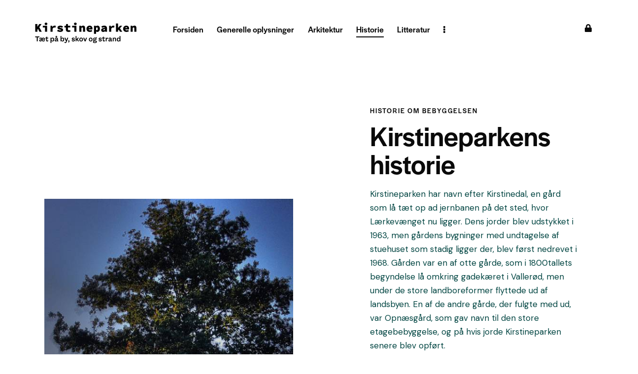

--- FILE ---
content_type: text/html; charset=UTF-8
request_url: https://kirstineparken.dk/kirstineparkens-historie/
body_size: 24723
content:
<!DOCTYPE html>
<html lang="da-DK" class="no-js scheme_default">

<head>
				<meta charset="UTF-8">
					<meta name="viewport" content="width=device-width, initial-scale=1">
		<meta name="format-detection" content="telephone=no">
		<link rel="profile" href="//gmpg.org/xfn/11">
		<meta name='robots' content='index, follow, max-image-preview:large, max-snippet:-1, max-video-preview:-1' />

	<!-- This site is optimized with the Yoast SEO plugin v24.6 - https://yoast.com/wordpress/plugins/seo/ -->
	<title>Kirstineparkens historie - Kirstineparken</title>
	<link rel="canonical" href="https://kirstineparken.dk/kirstineparkens-historie/" />
	<meta property="og:locale" content="da_DK" />
	<meta property="og:type" content="article" />
	<meta property="og:title" content="Kirstineparkens historie - Kirstineparken" />
	<meta property="og:description" content="Historie Historie om bebyggelsen Kirstineparkens historie Kirstineparken har navn efter Kirstinedal, en gård som lå tæt op ad jernbanen på det sted, hvor Lærkevænget nu ligger. Dens jorder blev udstykket&hellip;" />
	<meta property="og:url" content="https://kirstineparken.dk/kirstineparkens-historie/" />
	<meta property="og:site_name" content="Kirstineparken" />
	<meta property="article:modified_time" content="2023-12-20T20:11:17+00:00" />
	<meta property="og:image" content="https://kirstineparken.dk/pujupuf/uploads/2023/12/DSC_0462-scaled.jpg" />
	<meta property="og:image:width" content="2560" />
	<meta property="og:image:height" content="1920" />
	<meta property="og:image:type" content="image/jpeg" />
	<meta name="twitter:card" content="summary_large_image" />
	<meta name="twitter:label1" content="Estimeret læsetid" />
	<meta name="twitter:data1" content="1 minut" />
	<script type="application/ld+json" class="yoast-schema-graph">{"@context":"https://schema.org","@graph":[{"@type":"WebPage","@id":"https://kirstineparken.dk/kirstineparkens-historie/","url":"https://kirstineparken.dk/kirstineparkens-historie/","name":"Kirstineparkens historie - Kirstineparken","isPartOf":{"@id":"https://kirstineparken.dk/#website"},"primaryImageOfPage":{"@id":"https://kirstineparken.dk/kirstineparkens-historie/#primaryimage"},"image":{"@id":"https://kirstineparken.dk/kirstineparkens-historie/#primaryimage"},"thumbnailUrl":"https://kirstineparken.dk/pujupuf/uploads/2023/12/DSC_0462-scaled.jpg","datePublished":"2023-12-20T19:53:40+00:00","dateModified":"2023-12-20T20:11:17+00:00","breadcrumb":{"@id":"https://kirstineparken.dk/kirstineparkens-historie/#breadcrumb"},"inLanguage":"da-DK","potentialAction":[{"@type":"ReadAction","target":["https://kirstineparken.dk/kirstineparkens-historie/"]}]},{"@type":"ImageObject","inLanguage":"da-DK","@id":"https://kirstineparken.dk/kirstineparkens-historie/#primaryimage","url":"https://kirstineparken.dk/pujupuf/uploads/2023/12/DSC_0462-scaled.jpg","contentUrl":"https://kirstineparken.dk/pujupuf/uploads/2023/12/DSC_0462-scaled.jpg","width":2560,"height":1920},{"@type":"BreadcrumbList","@id":"https://kirstineparken.dk/kirstineparkens-historie/#breadcrumb","itemListElement":[{"@type":"ListItem","position":1,"name":"Home","item":"https://kirstineparken.dk/"},{"@type":"ListItem","position":2,"name":"Kirstineparkens historie"}]},{"@type":"WebSite","@id":"https://kirstineparken.dk/#website","url":"https://kirstineparken.dk/","name":"Kirstineparken","description":"Kirstineparken ligger midt i Hørsholm tæt på by, skov og strand.","publisher":{"@id":"https://kirstineparken.dk/#organization"},"potentialAction":[{"@type":"SearchAction","target":{"@type":"EntryPoint","urlTemplate":"https://kirstineparken.dk/?s={search_term_string}"},"query-input":{"@type":"PropertyValueSpecification","valueRequired":true,"valueName":"search_term_string"}}],"inLanguage":"da-DK"},{"@type":"Organization","@id":"https://kirstineparken.dk/#organization","name":"Kirstineparken","url":"https://kirstineparken.dk/","logo":{"@type":"ImageObject","inLanguage":"da-DK","@id":"https://kirstineparken.dk/#/schema/logo/image/","url":"https://kirstineparken.dk/pujupuf/uploads/2023/12/logo.png","contentUrl":"https://kirstineparken.dk/pujupuf/uploads/2023/12/logo.png","width":438,"height":118,"caption":"Kirstineparken"},"image":{"@id":"https://kirstineparken.dk/#/schema/logo/image/"}}]}</script>
	<!-- / Yoast SEO plugin. -->


<link rel='dns-prefetch' href='//use.typekit.net' />
<link rel='dns-prefetch' href='//fonts.googleapis.com' />
<link rel="alternate" type="application/rss+xml" title="Kirstineparken &raquo; Feed" href="https://kirstineparken.dk/feed/" />
<link rel="alternate" title="oEmbed (JSON)" type="application/json+oembed" href="https://kirstineparken.dk/wp-json/oembed/1.0/embed?url=https%3A%2F%2Fkirstineparken.dk%2Fkirstineparkens-historie%2F" />
<link rel="alternate" title="oEmbed (XML)" type="text/xml+oembed" href="https://kirstineparken.dk/wp-json/oembed/1.0/embed?url=https%3A%2F%2Fkirstineparken.dk%2Fkirstineparkens-historie%2F&#038;format=xml" />
			<meta property="og:type" content="article" />
			<meta property="og:url" content="https://kirstineparken.dk/kirstineparkens-historie/" />
			<meta property="og:title" content="Kirstineparkens historie" />
			<meta property="og:description" content="
																					
										
			Historie		
			Historie om bebyggelsenKirstineparkens historie
Kirstineparken har navn efter Kirstinedal, en gård som lå tæt op ad jernbanen på det sted, hvor Lærkevænget nu ligger. Dens jorder blev udstykket i 1963, men gårdens bygninger med undtagelse af stuehuset som stadig ligger der, blev først nedrevet i 1968. Gården var en af otte gårde, som i 1800tallets" />  
							<meta property="og:image" content="https://kirstineparken.dk/pujupuf/uploads/2023/12/DSC_0462-scaled.jpg"/>
				<style id='wp-img-auto-sizes-contain-inline-css' type='text/css'>
img:is([sizes=auto i],[sizes^="auto," i]){contain-intrinsic-size:3000px 1500px}
/*# sourceURL=wp-img-auto-sizes-contain-inline-css */
</style>
<link property="stylesheet" rel='stylesheet' id='trx_addons-icons-css' href='https://kirstineparken.dk/pujupuf/plugins/trx_addons/css/font-icons/css/trx_addons_icons.css' type='text/css' media='all' />
<link property="stylesheet" rel='stylesheet' id='qw_extensions-icons-css' href='https://kirstineparken.dk/pujupuf/plugins/trx_addons/addons/qw-extension/css/font-icons/css/qw_extension_icons.css' type='text/css' media='all' />
<link property="stylesheet" rel='stylesheet' id='convex-font-halyard-display-css' href='https://use.typekit.net/xog3vbp.css' type='text/css' media='all' />
<link property="stylesheet" rel='stylesheet' id='convex-font-google_fonts-css' href='https://fonts.googleapis.com/css2?family=DM+Sans:ital,wght@0,400;0,500;0,700;1,400;1,500;1,700&#038;subset=latin,latin-ext&#038;display=swap' type='text/css' media='all' />
<link property="stylesheet" rel='stylesheet' id='convex-fontello-css' href='https://kirstineparken.dk/talerut/skins/default/css/font-icons/css/fontello.css' type='text/css' media='all' />
<style id='wp-emoji-styles-inline-css' type='text/css'>

	img.wp-smiley, img.emoji {
		display: inline !important;
		border: none !important;
		box-shadow: none !important;
		height: 1em !important;
		width: 1em !important;
		margin: 0 0.07em !important;
		vertical-align: -0.1em !important;
		background: none !important;
		padding: 0 !important;
	}
/*# sourceURL=wp-emoji-styles-inline-css */
</style>
<style id='classic-theme-styles-inline-css' type='text/css'>
/*! This file is auto-generated */
.wp-block-button__link{color:#fff;background-color:#32373c;border-radius:9999px;box-shadow:none;text-decoration:none;padding:calc(.667em + 2px) calc(1.333em + 2px);font-size:1.125em}.wp-block-file__button{background:#32373c;color:#fff;text-decoration:none}
/*# sourceURL=/wp-includes/css/classic-themes.min.css */
</style>
<link property="stylesheet" rel='stylesheet' id='advanced-popups-css' href='https://kirstineparken.dk/pujupuf/plugins/advanced-popups/public/css/advanced-popups-public.css?ver=1.2.1' type='text/css' media='all' />
<link property="stylesheet" rel='stylesheet' id='contact-form-7-css' href='https://kirstineparken.dk/pujupuf/plugins/contact-form-7/includes/css/styles.css?ver=6.0.5' type='text/css' media='all' />
<link property="stylesheet" rel='stylesheet' id='magnific-popup-css' href='https://kirstineparken.dk/pujupuf/plugins/trx_addons/js/magnific/magnific-popup.min.css' type='text/css' media='all' />
<link property="stylesheet" rel='stylesheet' id='trx_addons-css' href='https://kirstineparken.dk/pujupuf/plugins/trx_addons/css/__styles.css' type='text/css' media='all' />
<link property="stylesheet" rel='stylesheet' id='trx_addons-animations-css' href='https://kirstineparken.dk/pujupuf/plugins/trx_addons/css/trx_addons.animations.css' type='text/css' media='all' />
<link property="stylesheet" rel='stylesheet' id='trx_addons-mouse-helper-css' href='https://kirstineparken.dk/pujupuf/plugins/trx_addons/addons/mouse-helper/mouse-helper.css' type='text/css' media='all' />
<link property="stylesheet" rel='stylesheet' id='elementor-icons-css' href='https://kirstineparken.dk/pujupuf/plugins/elementor/assets/lib/eicons/css/elementor-icons.min.css?ver=5.35.0' type='text/css' media='all' />
<link property="stylesheet" rel='stylesheet' id='elementor-frontend-css' href='https://kirstineparken.dk/pujupuf/uploads/elementor/css/custom-frontend.min.css?ver=1741255377' type='text/css' media='all' />
<style id='elementor-frontend-inline-css' type='text/css'>
.elementor-kit-15{--e-global-color-primary:#6EC1E4;--e-global-color-secondary:#54595F;--e-global-color-text:#7A7A7A;--e-global-color-accent:#61CE70;--e-global-color-61c01e98:#4054B2;--e-global-color-69bf31ed:#23A455;--e-global-color-7a1ccbe5:#000;--e-global-color-13ed1179:#FFF;--e-global-typography-primary-font-family:"Roboto";--e-global-typography-primary-font-weight:600;--e-global-typography-secondary-font-family:"Roboto Slab";--e-global-typography-secondary-font-weight:400;--e-global-typography-text-font-family:"Roboto";--e-global-typography-text-font-weight:400;--e-global-typography-accent-font-family:"Roboto";--e-global-typography-accent-font-weight:500;}.elementor-section.elementor-section-boxed > .elementor-container{max-width:1320px;}.e-con{--container-max-width:1320px;}.elementor-widget:not(:last-child){margin-block-end:0px;}.elementor-element{--widgets-spacing:0px 0px;--widgets-spacing-row:0px;--widgets-spacing-column:0px;}{}.sc_layouts_title_caption{display:var(--page-title-display);}@media(max-width:1279px){.elementor-section.elementor-section-boxed > .elementor-container{max-width:1024px;}.e-con{--container-max-width:1024px;}}@media(max-width:767px){.elementor-section.elementor-section-boxed > .elementor-container{max-width:767px;}.e-con{--container-max-width:767px;}}
.elementor-36514 .elementor-element.elementor-element-062a870 .trx_addons_bg_text{z-index:0;}.elementor-36514 .elementor-element.elementor-element-062a870 .trx_addons_bg_text.trx_addons_marquee_wrap:not(.trx_addons_marquee_reverse) .trx_addons_marquee_element{padding-right:50px;}.elementor-36514 .elementor-element.elementor-element-062a870 .trx_addons_bg_text.trx_addons_marquee_wrap.trx_addons_marquee_reverse .trx_addons_marquee_element{padding-left:50px;}.elementor-36514 .elementor-element.elementor-element-8bfe8d9{--spacer-size:50px;}.elementor-36514 .elementor-element.elementor-element-23ec6ee > .elementor-container > .elementor-column > .elementor-widget-wrap{align-content:center;align-items:center;}.elementor-36514 .elementor-element.elementor-element-23ec6ee .trx_addons_bg_text{z-index:0;}.elementor-36514 .elementor-element.elementor-element-23ec6ee .trx_addons_bg_text.trx_addons_marquee_wrap:not(.trx_addons_marquee_reverse) .trx_addons_marquee_element{padding-right:50px;}.elementor-36514 .elementor-element.elementor-element-23ec6ee .trx_addons_bg_text.trx_addons_marquee_wrap.trx_addons_marquee_reverse .trx_addons_marquee_element{padding-left:50px;}.elementor-36514 .elementor-element.elementor-element-cd2a720 > .elementor-container > .elementor-column > .elementor-widget-wrap{align-content:flex-end;align-items:flex-end;}.elementor-36514 .elementor-element.elementor-element-cd2a720 .trx_addons_bg_text{z-index:0;}.elementor-36514 .elementor-element.elementor-element-cd2a720 .trx_addons_bg_text.trx_addons_marquee_wrap:not(.trx_addons_marquee_reverse) .trx_addons_marquee_element{padding-right:50px;}.elementor-36514 .elementor-element.elementor-element-cd2a720 .trx_addons_bg_text.trx_addons_marquee_wrap.trx_addons_marquee_reverse .trx_addons_marquee_element{padding-left:50px;}.elementor-36514 .elementor-element.elementor-element-8044ec1{width:auto;max-width:auto;}.elementor-36514 .elementor-element.elementor-element-8044ec1 > .elementor-widget-container{margin:0px 30px 0px 0px;}.elementor-36514 .elementor-element.elementor-element-2e16ebb{width:var( --container-widget-width, 53.5% );max-width:53.5%;--container-widget-width:53.5%;--container-widget-flex-grow:0;bottom:0px;}.elementor-36514 .elementor-element.elementor-element-2e16ebb > .elementor-widget-container{background-color:#004542;padding:18% 15% 20% 15%;}body:not(.rtl) .elementor-36514 .elementor-element.elementor-element-2e16ebb{right:0px;}body.rtl .elementor-36514 .elementor-element.elementor-element-2e16ebb{left:0px;}.elementor-36514 .elementor-element.elementor-element-bf8d080 > .elementor-element-populated{margin:0% 0% 0% 17%;--e-column-margin-right:0%;--e-column-margin-left:17%;}.elementor-36514 .elementor-element.elementor-element-b30db5c > .elementor-widget-container{padding:0% 4% 0% 0%;}.elementor-36514 .elementor-element.elementor-element-b30db5c .sc_item_title_text{-webkit-text-stroke-width:0px;}.elementor-36514 .elementor-element.elementor-element-b30db5c .sc_item_title_text2{-webkit-text-stroke-width:0px;}.elementor-36514 .elementor-element.elementor-element-7bc9f31{--spacer-size:45px;}.elementor-36514 .elementor-element.elementor-element-0da726d{--spacer-size:45px;}.elementor-36514 .elementor-element.elementor-element-c443051 .trx_addons_bg_text{z-index:0;}.elementor-36514 .elementor-element.elementor-element-c443051 .trx_addons_bg_text.trx_addons_marquee_wrap:not(.trx_addons_marquee_reverse) .trx_addons_marquee_element{padding-right:50px;}.elementor-36514 .elementor-element.elementor-element-c443051 .trx_addons_bg_text.trx_addons_marquee_wrap.trx_addons_marquee_reverse .trx_addons_marquee_element{padding-left:50px;}.elementor-36514 .elementor-element.elementor-element-8af122e{--spacer-size:50px;}.elementor-36514 .elementor-element.elementor-element-c35fc94 > .elementor-container > .elementor-column > .elementor-widget-wrap{align-content:center;align-items:center;}.elementor-36514 .elementor-element.elementor-element-c35fc94 .trx_addons_bg_text{z-index:0;}.elementor-36514 .elementor-element.elementor-element-c35fc94 .trx_addons_bg_text.trx_addons_marquee_wrap:not(.trx_addons_marquee_reverse) .trx_addons_marquee_element{padding-right:50px;}.elementor-36514 .elementor-element.elementor-element-c35fc94 .trx_addons_bg_text.trx_addons_marquee_wrap.trx_addons_marquee_reverse .trx_addons_marquee_element{padding-left:50px;}.elementor-36514 .elementor-element.elementor-element-1a1b536 > .elementor-element-populated{margin:0% 0% 0% 17%;--e-column-margin-right:0%;--e-column-margin-left:17%;}.elementor-36514 .elementor-element.elementor-element-b9b8262 > .elementor-widget-container{padding:0% 4% 0% 0%;}.elementor-36514 .elementor-element.elementor-element-b9b8262 .sc_item_title_text{-webkit-text-stroke-width:0px;}.elementor-36514 .elementor-element.elementor-element-b9b8262 .sc_item_title_text2{-webkit-text-stroke-width:0px;}.elementor-36514 .elementor-element.elementor-element-576dd37{--spacer-size:45px;}.elementor-36514 .elementor-element.elementor-element-89dc7ff{--spacer-size:45px;}.elementor-36514 .elementor-element.elementor-element-e45d581 .trx_addons_bg_text{z-index:0;}.elementor-36514 .elementor-element.elementor-element-e45d581 .trx_addons_bg_text.trx_addons_marquee_wrap:not(.trx_addons_marquee_reverse) .trx_addons_marquee_element{padding-right:50px;}.elementor-36514 .elementor-element.elementor-element-e45d581 .trx_addons_bg_text.trx_addons_marquee_wrap.trx_addons_marquee_reverse .trx_addons_marquee_element{padding-left:50px;}.elementor-36514 .elementor-element.elementor-element-9d73727{--spacer-size:50px;}@media(max-width:1279px){.elementor-36514 .elementor-element.elementor-element-8044ec1 > .elementor-widget-container{margin:0% 15% 0% 0%;}.elementor-36514 .elementor-element.elementor-element-2e16ebb > .elementor-widget-container{padding:30px 20px 30px 30px;}.elementor-36514 .elementor-element.elementor-element-2e16ebb{--container-widget-width:57%;--container-widget-flex-grow:0;width:var( --container-widget-width, 57% );max-width:57%;}.elementor-36514 .elementor-element.elementor-element-bf8d080 > .elementor-element-populated{margin:0px 0px 0px 20px;--e-column-margin-right:0px;--e-column-margin-left:20px;}.elementor-36514 .elementor-element.elementor-element-b30db5c > .elementor-widget-container{padding:0% 0% 0% 0%;}.elementor-36514 .elementor-element.elementor-element-7bc9f31{--spacer-size:25px;}.elementor-36514 .elementor-element.elementor-element-0da726d{--spacer-size:25px;}.elementor-36514 .elementor-element.elementor-element-1a1b536 > .elementor-element-populated{margin:0px 0px 0px 20px;--e-column-margin-right:0px;--e-column-margin-left:20px;}.elementor-36514 .elementor-element.elementor-element-b9b8262 > .elementor-widget-container{padding:0% 0% 0% 0%;}.elementor-36514 .elementor-element.elementor-element-576dd37{--spacer-size:25px;}.elementor-36514 .elementor-element.elementor-element-89dc7ff{--spacer-size:25px;}}@media(max-width:767px){.elementor-36514 .elementor-element.elementor-element-8044ec1 > .elementor-widget-container{margin:0px 40px 0px 0px;}.elementor-36514 .elementor-element.elementor-element-2e16ebb > .elementor-widget-container{padding:10% 10% 10% 10%;}.elementor-36514 .elementor-element.elementor-element-bf8d080 > .elementor-element-populated{margin:30px 0px 0px 0px;--e-column-margin-right:0px;--e-column-margin-left:0px;}.elementor-36514 .elementor-element.elementor-element-7bc9f31{--spacer-size:17px;}.elementor-36514 .elementor-element.elementor-element-0da726d{--spacer-size:25px;}.elementor-36514 .elementor-element.elementor-element-1a1b536 > .elementor-element-populated{margin:30px 0px 0px 0px;--e-column-margin-right:0px;--e-column-margin-left:0px;}.elementor-36514 .elementor-element.elementor-element-576dd37{--spacer-size:17px;}.elementor-36514 .elementor-element.elementor-element-89dc7ff{--spacer-size:25px;}}
/*# sourceURL=elementor-frontend-inline-css */
</style>
<link property="stylesheet" rel='stylesheet' id='widget-spacer-css' href='https://kirstineparken.dk/pujupuf/plugins/elementor/assets/css/widget-spacer.min.css?ver=3.27.7' type='text/css' media='all' />
<link property="stylesheet" rel='stylesheet' id='widget-image-css' href='https://kirstineparken.dk/pujupuf/plugins/elementor/assets/css/widget-image.min.css?ver=3.27.7' type='text/css' media='all' />
<link property="stylesheet" rel='stylesheet' id='widget-heading-css' href='https://kirstineparken.dk/pujupuf/plugins/elementor/assets/css/widget-heading.min.css?ver=3.27.7' type='text/css' media='all' />
<link property="stylesheet" rel='stylesheet' id='wpgdprc-front-css-css' href='https://kirstineparken.dk/pujupuf/plugins/wp-gdpr-compliance/Assets/css/front.css?ver=1707425128' type='text/css' media='all' />
<style id='wpgdprc-front-css-inline-css' type='text/css'>
:root{--wp-gdpr--bar--background-color: #000000;--wp-gdpr--bar--color: #ffffff;--wp-gdpr--button--background-color: #000000;--wp-gdpr--button--background-color--darken: #000000;--wp-gdpr--button--color: #ffffff;}
/*# sourceURL=wpgdprc-front-css-inline-css */
</style>

<style id="elementor-post-27752">.elementor-27752 .elementor-element.elementor-element-70df709 > .elementor-container > .elementor-column > .elementor-widget-wrap{align-content:center;align-items:center;}.elementor-27752 .elementor-element.elementor-element-70df709 .trx_addons_bg_text{z-index:0;}.elementor-27752 .elementor-element.elementor-element-70df709 .trx_addons_bg_text.trx_addons_marquee_wrap:not(.trx_addons_marquee_reverse) .trx_addons_marquee_element{padding-right:50px;}.elementor-27752 .elementor-element.elementor-element-70df709 .trx_addons_bg_text.trx_addons_marquee_wrap.trx_addons_marquee_reverse .trx_addons_marquee_element{padding-left:50px;}.elementor-27752 .elementor-element.elementor-element-70df709{padding:20px 55px 20px 55px;}.elementor-27752 .elementor-element.elementor-element-db92796 > .elementor-widget-container{margin:0vw 1.8vw 0vw 0vw;}.elementor-27752 .elementor-element.elementor-element-db92796 .logo_image{max-height:65px;}.elementor-27752 .elementor-element.elementor-element-e622c75{width:100%;max-width:100%;}.elementor-27752 .elementor-element.elementor-element-e622c75 > .elementor-widget-container{margin:5px 0px 0px 0px;}.elementor-27752 .elementor-element.elementor-element-a70c254 > .elementor-widget-container{margin:-1px 0px 0px 0px;}.elementor-27752 .elementor-element.elementor-element-5d2f1ee .elementor-icon-wrapper{text-align:center;}.elementor-27752 .elementor-element.elementor-element-5d2f1ee.elementor-view-stacked .elementor-icon{background-color:#0A0A0A;}.elementor-27752 .elementor-element.elementor-element-5d2f1ee.elementor-view-framed .elementor-icon, .elementor-27752 .elementor-element.elementor-element-5d2f1ee.elementor-view-default .elementor-icon{color:#0A0A0A;border-color:#0A0A0A;}.elementor-27752 .elementor-element.elementor-element-5d2f1ee.elementor-view-framed .elementor-icon, .elementor-27752 .elementor-element.elementor-element-5d2f1ee.elementor-view-default .elementor-icon svg{fill:#0A0A0A;}.elementor-27752 .elementor-element.elementor-element-5d2f1ee .elementor-icon{font-size:16px;}.elementor-27752 .elementor-element.elementor-element-5d2f1ee .elementor-icon svg{height:16px;}.elementor-27752 .elementor-element.elementor-element-27e83b7 .elementor-icon-wrapper{text-align:center;}.elementor-27752 .elementor-element.elementor-element-27e83b7.elementor-view-stacked .elementor-icon{background-color:#0A0A0A;}.elementor-27752 .elementor-element.elementor-element-27e83b7.elementor-view-framed .elementor-icon, .elementor-27752 .elementor-element.elementor-element-27e83b7.elementor-view-default .elementor-icon{color:#0A0A0A;border-color:#0A0A0A;}.elementor-27752 .elementor-element.elementor-element-27e83b7.elementor-view-framed .elementor-icon, .elementor-27752 .elementor-element.elementor-element-27e83b7.elementor-view-default .elementor-icon svg{fill:#0A0A0A;}.elementor-27752 .elementor-element.elementor-element-27e83b7 .elementor-icon{font-size:16px;}.elementor-27752 .elementor-element.elementor-element-27e83b7 .elementor-icon svg{height:16px;}.elementor-27752 .elementor-element.elementor-element-2e51fdd > .elementor-widget-container{margin:0vw 0vw 0vw 1.6vw;}.elementor-27752 .elementor-element.elementor-element-5b5c6c6 > .elementor-container > .elementor-column > .elementor-widget-wrap{align-content:center;align-items:center;}.elementor-27752 .elementor-element.elementor-element-5b5c6c6 .trx_addons_bg_text{z-index:0;}.elementor-27752 .elementor-element.elementor-element-5b5c6c6 .trx_addons_bg_text.trx_addons_marquee_wrap:not(.trx_addons_marquee_reverse) .trx_addons_marquee_element{padding-right:50px;}.elementor-27752 .elementor-element.elementor-element-5b5c6c6 .trx_addons_bg_text.trx_addons_marquee_wrap.trx_addons_marquee_reverse .trx_addons_marquee_element{padding-left:50px;}.elementor-27752 .elementor-element.elementor-element-27d9f1b .logo_image{max-height:50px;}.elementor-27752 .elementor-element.elementor-element-6345954 > .elementor-widget-container{margin:5px 0px 0px 0px;}.elementor-27752 .elementor-element.elementor-element-bca9c61 .elementor-icon-wrapper{text-align:center;}.elementor-27752 .elementor-element.elementor-element-bca9c61.elementor-view-stacked .elementor-icon{background-color:#0A0A0A;}.elementor-27752 .elementor-element.elementor-element-bca9c61.elementor-view-framed .elementor-icon, .elementor-27752 .elementor-element.elementor-element-bca9c61.elementor-view-default .elementor-icon{color:#0A0A0A;border-color:#0A0A0A;}.elementor-27752 .elementor-element.elementor-element-bca9c61.elementor-view-framed .elementor-icon, .elementor-27752 .elementor-element.elementor-element-bca9c61.elementor-view-default .elementor-icon svg{fill:#0A0A0A;}.elementor-27752 .elementor-element.elementor-element-bca9c61 .elementor-icon{font-size:25px;}.elementor-27752 .elementor-element.elementor-element-bca9c61 .elementor-icon svg{height:25px;}.elementor-27752 .elementor-element.elementor-element-da1ae2d .elementor-icon-wrapper{text-align:center;}.elementor-27752 .elementor-element.elementor-element-da1ae2d.elementor-view-stacked .elementor-icon{background-color:#0A0A0A;}.elementor-27752 .elementor-element.elementor-element-da1ae2d.elementor-view-framed .elementor-icon, .elementor-27752 .elementor-element.elementor-element-da1ae2d.elementor-view-default .elementor-icon{color:#0A0A0A;border-color:#0A0A0A;}.elementor-27752 .elementor-element.elementor-element-da1ae2d.elementor-view-framed .elementor-icon, .elementor-27752 .elementor-element.elementor-element-da1ae2d.elementor-view-default .elementor-icon svg{fill:#0A0A0A;}.elementor-27752 .elementor-element.elementor-element-da1ae2d .elementor-icon{font-size:25px;}.elementor-27752 .elementor-element.elementor-element-da1ae2d .elementor-icon svg{height:25px;}.elementor-27752 .elementor-element.elementor-element-aec51d9 .elementor-icon-wrapper{text-align:center;}.elementor-27752 .elementor-element.elementor-element-aec51d9.elementor-view-stacked .elementor-icon{background-color:#0A0A0A;}.elementor-27752 .elementor-element.elementor-element-aec51d9.elementor-view-framed .elementor-icon, .elementor-27752 .elementor-element.elementor-element-aec51d9.elementor-view-default .elementor-icon{color:#0A0A0A;border-color:#0A0A0A;}.elementor-27752 .elementor-element.elementor-element-aec51d9.elementor-view-framed .elementor-icon, .elementor-27752 .elementor-element.elementor-element-aec51d9.elementor-view-default .elementor-icon svg{fill:#0A0A0A;}.elementor-27752 .elementor-element.elementor-element-aec51d9 .elementor-icon{font-size:25px;}.elementor-27752 .elementor-element.elementor-element-aec51d9 .elementor-icon svg{height:25px;}.elementor-27752 .elementor-element.elementor-element-10819ce > .elementor-widget-container{margin:0px 0px 0px 29px;}.trx-addons-layout--edit-mode .trx-addons-layout__inner{background-color:var(--theme-color-bg_color);}.trx-addons-layout--single-preview .trx-addons-layout__inner{background-color:var(--theme-color-bg_color);}@media(min-width:768px){.elementor-27752 .elementor-element.elementor-element-1beb2cd{width:80%;}.elementor-27752 .elementor-element.elementor-element-64b727b{width:19.333%;}}@media(max-width:1279px) and (min-width:768px){.elementor-27752 .elementor-element.elementor-element-a1d3ef6{width:40%;}.elementor-27752 .elementor-element.elementor-element-35da656{width:60%;}}@media(max-width:1279px){.elementor-27752 .elementor-element.elementor-element-5d2f1ee > .elementor-widget-container{margin:2px 0px 0px 0px;}.elementor-27752 .elementor-element.elementor-element-27e83b7 > .elementor-widget-container{margin:2px 0px 0px 0px;}.elementor-27752 .elementor-element.elementor-element-5b5c6c6{padding:15px 0px 15px 0px;}.elementor-27752 .elementor-element.elementor-element-27d9f1b .logo_image{max-height:50px;}.elementor-27752 .elementor-element.elementor-element-2e83127 > .elementor-widget-container{margin:-2px 2px 0px 0px;}.elementor-27752 .elementor-element.elementor-element-bca9c61 > .elementor-widget-container{margin:2px 0px 0px 0px;}.elementor-27752 .elementor-element.elementor-element-da1ae2d > .elementor-widget-container{margin:2px 0px 0px 0px;}.elementor-27752 .elementor-element.elementor-element-aec51d9 > .elementor-widget-container{margin:2px 0px 0px 0px;}.elementor-27752 .elementor-element.elementor-element-10819ce > .elementor-widget-container{margin:0px 0px 0px 5px;}}@media(max-width:767px){.elementor-27752 .elementor-element.elementor-element-70df709{padding:0px 0px 0px 0px;}.elementor-27752 .elementor-element.elementor-element-5d2f1ee > .elementor-widget-container{margin:3px 0px 0px 0px;}.elementor-27752 .elementor-element.elementor-element-5d2f1ee .elementor-icon{font-size:20px;}.elementor-27752 .elementor-element.elementor-element-5d2f1ee .elementor-icon svg{height:20px;}.elementor-27752 .elementor-element.elementor-element-27e83b7 > .elementor-widget-container{margin:3px 0px 0px 0px;}.elementor-27752 .elementor-element.elementor-element-27e83b7 .elementor-icon{font-size:20px;}.elementor-27752 .elementor-element.elementor-element-27e83b7 .elementor-icon svg{height:20px;}.elementor-27752 .elementor-element.elementor-element-5b5c6c6{padding:10px 0px 10px 0px;}.elementor-27752 .elementor-element.elementor-element-a1d3ef6{width:50%;}.elementor-27752 .elementor-element.elementor-element-27d9f1b .logo_image{max-height:45px;}.elementor-27752 .elementor-element.elementor-element-35da656{width:50%;}.elementor-27752 .elementor-element.elementor-element-2e83127 > .elementor-widget-container{margin:-5px 0px 0px 0px;}.elementor-27752 .elementor-element.elementor-element-bca9c61 > .elementor-widget-container{margin:3px 0px 0px 0px;}.elementor-27752 .elementor-element.elementor-element-bca9c61 .elementor-icon{font-size:20px;}.elementor-27752 .elementor-element.elementor-element-bca9c61 .elementor-icon svg{height:20px;}.elementor-27752 .elementor-element.elementor-element-da1ae2d > .elementor-widget-container{margin:3px 0px 0px 0px;}.elementor-27752 .elementor-element.elementor-element-da1ae2d .elementor-icon{font-size:20px;}.elementor-27752 .elementor-element.elementor-element-da1ae2d .elementor-icon svg{height:20px;}.elementor-27752 .elementor-element.elementor-element-aec51d9 > .elementor-widget-container{margin:3px 0px 0px 0px;}.elementor-27752 .elementor-element.elementor-element-aec51d9 .elementor-icon{font-size:20px;}.elementor-27752 .elementor-element.elementor-element-aec51d9 .elementor-icon svg{height:20px;}.elementor-27752 .elementor-element.elementor-element-10819ce > .elementor-widget-container{margin:0px 0px 0px 0px;}}</style>
<style id="elementor-post-4105">.elementor-4105 .elementor-element.elementor-element-6c8a888b .trx_addons_bg_text{z-index:0;}.elementor-4105 .elementor-element.elementor-element-6c8a888b .trx_addons_bg_text.trx_addons_marquee_wrap:not(.trx_addons_marquee_reverse) .trx_addons_marquee_element{padding-right:50px;}.elementor-4105 .elementor-element.elementor-element-6c8a888b .trx_addons_bg_text.trx_addons_marquee_wrap.trx_addons_marquee_reverse .trx_addons_marquee_element{padding-left:50px;}.elementor-4105 .elementor-element.elementor-element-78dab80a{--spacer-size:50px;}.elementor-4105 .elementor-element.elementor-element-89da574{--spacer-size:10px;}.elementor-4105 .elementor-element.elementor-element-624fdb0b .trx_addons_bg_text{z-index:0;}.elementor-4105 .elementor-element.elementor-element-624fdb0b .trx_addons_bg_text.trx_addons_marquee_wrap:not(.trx_addons_marquee_reverse) .trx_addons_marquee_element{padding-right:50px;}.elementor-4105 .elementor-element.elementor-element-624fdb0b .trx_addons_bg_text.trx_addons_marquee_wrap.trx_addons_marquee_reverse .trx_addons_marquee_element{padding-left:50px;}.elementor-4105 .elementor-element.elementor-element-624fdb0b{padding:0px 50px 0px 50px;}.elementor-4105 .elementor-element.elementor-element-1ea0a9c3 > .elementor-widget-container{margin:-7px 0px 0px -5px;}.elementor-4105 .elementor-element.elementor-element-1ea0a9c3 .sc_item_title{color:#B1D2C5;}.elementor-4105 .elementor-element.elementor-element-1ea0a9c3 .sc_item_title_text{-webkit-text-stroke-width:0px;}.elementor-4105 .elementor-element.elementor-element-1ea0a9c3 .sc_item_title_text2{-webkit-text-stroke-width:0px;}.elementor-4105 .elementor-element.elementor-element-6f5fc35e > .elementor-element-populated.elementor-column-wrap{padding:0px 30px 0px 0px;}.elementor-4105 .elementor-element.elementor-element-6f5fc35e > .elementor-element-populated.elementor-widget-wrap{padding:0px 30px 0px 0px;}.elementor-4105 .elementor-element.elementor-element-72dba00 > .elementor-widget-container{margin:0px 0px 0px 0px;padding:0px 0px 0px 0px;}.elementor-4105 .elementor-element.elementor-element-72dba00{text-align:right;color:#B1D2C5;}.elementor-4105 .elementor-element.elementor-element-bb600b .trx_addons_bg_text{z-index:0;}.elementor-4105 .elementor-element.elementor-element-bb600b .trx_addons_bg_text.trx_addons_marquee_wrap:not(.trx_addons_marquee_reverse) .trx_addons_marquee_element{padding-right:50px;}.elementor-4105 .elementor-element.elementor-element-bb600b .trx_addons_bg_text.trx_addons_marquee_wrap.trx_addons_marquee_reverse .trx_addons_marquee_element{padding-left:50px;}.elementor-4105 .elementor-element.elementor-element-2a3344c8{--spacer-size:50px;}.elementor-4105 .elementor-element.elementor-element-2a3344c8 > .elementor-widget-container{margin:3px 0px 0px 0px;}.elementor-4105 .elementor-element.elementor-element-2ca40376 .trx_addons_bg_text{z-index:0;}.elementor-4105 .elementor-element.elementor-element-2ca40376 .trx_addons_bg_text.trx_addons_marquee_wrap:not(.trx_addons_marquee_reverse) .trx_addons_marquee_element{padding-right:50px;}.elementor-4105 .elementor-element.elementor-element-2ca40376 .trx_addons_bg_text.trx_addons_marquee_wrap.trx_addons_marquee_reverse .trx_addons_marquee_element{padding-left:50px;}.elementor-4105 .elementor-element.elementor-element-2ca40376{padding:0px 50px 0px 50px;}.elementor-4105 .elementor-element.elementor-element-6072d017 > .elementor-element-populated{margin:0% 5% 0% 0%;--e-column-margin-right:5%;--e-column-margin-left:0%;}.elementor-4105 .elementor-element.elementor-element-bf2dbca .sc_item_title{color:#B1D2C5;}.elementor-4105 .elementor-element.elementor-element-bf2dbca .sc_item_title_text{-webkit-text-stroke-width:0px;}.elementor-4105 .elementor-element.elementor-element-bf2dbca .sc_item_title_text2{-webkit-text-stroke-width:0px;}.elementor-4105 .elementor-element.elementor-element-6ab503d0 > .elementor-widget-container{margin:-10px 0px 0px 0px;}.elementor-4105 .elementor-element.elementor-element-49b3f08b .sc_item_title{color:#B1D2C5;}.elementor-4105 .elementor-element.elementor-element-49b3f08b .sc_item_title_text{-webkit-text-stroke-width:0px;}.elementor-4105 .elementor-element.elementor-element-49b3f08b .sc_item_title_text2{-webkit-text-stroke-width:0px;}.elementor-4105 .elementor-element.elementor-element-55ecec57{--spacer-size:6px;}.elementor-4105 .elementor-element.elementor-element-46949c00 .sc_item_title{color:#B1D2C5;}.elementor-4105 .elementor-element.elementor-element-46949c00 .sc_item_title_text{-webkit-text-stroke-width:0px;}.elementor-4105 .elementor-element.elementor-element-46949c00 .sc_item_title_text2{color:#B1D2C5;-webkit-text-stroke-width:0px;}.elementor-4105 .elementor-element.elementor-element-60f76069{--spacer-size:6px;}.elementor-4105 .elementor-element.elementor-element-1c7a47d5 .sc_item_title{color:#B1D2C5;}.elementor-4105 .elementor-element.elementor-element-1c7a47d5 .sc_item_title_text{-webkit-text-stroke-width:0px;}.elementor-4105 .elementor-element.elementor-element-1c7a47d5 .sc_item_title_text2{-webkit-text-stroke-width:0px;}.elementor-4105 .elementor-element.elementor-element-410a5556{--spacer-size:6px;}.elementor-4105 .elementor-element.elementor-element-242df6c9 > .elementor-widget-container{margin:0px 0px 0px 0px;}.elementor-4105 .elementor-element.elementor-element-242df6c9{color:#B1D2C5;}.elementor-4105 .elementor-element.elementor-element-4321b102 .trx_addons_bg_text{z-index:0;}.elementor-4105 .elementor-element.elementor-element-4321b102 .trx_addons_bg_text.trx_addons_marquee_wrap:not(.trx_addons_marquee_reverse) .trx_addons_marquee_element{padding-right:50px;}.elementor-4105 .elementor-element.elementor-element-4321b102 .trx_addons_bg_text.trx_addons_marquee_wrap.trx_addons_marquee_reverse .trx_addons_marquee_element{padding-left:50px;}.elementor-4105 .elementor-element.elementor-element-4321b102{padding:0px 50px 0px 50px;}.elementor-4105 .elementor-element.elementor-element-6d9030c3{--spacer-size:27px;}.elementor-4105 .elementor-element.elementor-element-4bfba66e{--spacer-size:50px;}.elementor-4105 .elementor-element.elementor-element-355a3355{--divider-border-style:solid;--divider-border-width:1px;}.elementor-4105 .elementor-element.elementor-element-355a3355 .elementor-divider-separator{width:100%;}.elementor-4105 .elementor-element.elementor-element-355a3355 .elementor-divider{padding-block-start:10px;padding-block-end:10px;}.elementor-4105 .elementor-element.elementor-element-5ebbb39a{--spacer-size:10px;}.elementor-4105 .elementor-element.elementor-element-402d8ea7{color:#B1D2C5;font-size:16px;}.elementor-4105 .elementor-element.elementor-element-2b52dc46{--spacer-size:10px;}.elementor-4105 .elementor-element.elementor-element-1dc6c4eb{--spacer-size:10px;}.trx-addons-layout--edit-mode .trx-addons-layout__inner{background-color:#004542;}.trx-addons-layout--single-preview .trx-addons-layout__inner{background-color:#004542;}@media(max-width:1279px){.elementor-4105 .elementor-element.elementor-element-89da574{--spacer-size:5px;}.elementor-4105 .elementor-element.elementor-element-624fdb0b{padding:0px 15px 0px 15px;}.elementor-4105 .elementor-element.elementor-element-1ea0a9c3 > .elementor-widget-container{margin:-7px 0px 0px 0px;}.elementor-4105 .elementor-element.elementor-element-6f5fc35e > .elementor-element-populated{margin:0% 12% 0% 0%;--e-column-margin-right:12%;--e-column-margin-left:0%;}.elementor-4105 .elementor-element.elementor-element-72dba00 > .elementor-widget-container{margin:0px 0px 0px 0px;}.elementor-4105 .elementor-element.elementor-element-2a3344c8 > .elementor-widget-container{margin:0px 0px 0px 0px;}.elementor-4105 .elementor-element.elementor-element-2ca40376{padding:0px 15px 0px 15px;}.elementor-4105 .elementor-element.elementor-element-6072d017 > .elementor-element-populated{margin:0% 5% 0% 0%;--e-column-margin-right:5%;--e-column-margin-left:0%;}.elementor-4105 .elementor-element.elementor-element-6ab503d0 > .elementor-widget-container{margin:-5px 0px 0px 0px;}.elementor-4105 .elementor-element.elementor-element-242df6c9 > .elementor-widget-container{margin:0px 0px 0px 0px;}.elementor-4105 .elementor-element.elementor-element-4321b102{padding:0px 15px 0px 15px;}.elementor-4105 .elementor-element.elementor-element-6d9030c3{--spacer-size:15px;}}@media(max-width:767px){.elementor-4105 .elementor-element.elementor-element-624fdb0b{padding:0px 10px 0px 10px;}.elementor-4105 .elementor-element.elementor-element-6f5fc35e > .elementor-element-populated{margin:20px 0px 0px 0px;--e-column-margin-right:0px;--e-column-margin-left:0px;}.elementor-4105 .elementor-element.elementor-element-2ca40376{padding:0px 10px 0px 10px;}.elementor-4105 .elementor-element.elementor-element-640e3824{width:50%;}.elementor-4105 .elementor-element.elementor-element-640e3824 > .elementor-element-populated{margin:25px 0px 0px 0px;--e-column-margin-right:0px;--e-column-margin-left:0px;}.elementor-4105 .elementor-element.elementor-element-3aab127{width:50%;}.elementor-4105 .elementor-element.elementor-element-3aab127 > .elementor-element-populated{margin:25px 0px 0px 0px;--e-column-margin-right:0px;--e-column-margin-left:0px;}.elementor-4105 .elementor-element.elementor-element-6cae251 > .elementor-element-populated{margin:15px 0px 0px 0px;--e-column-margin-right:0px;--e-column-margin-left:0px;}.elementor-4105 .elementor-element.elementor-element-4321b102{padding:0px 10px 0px 10px;}.elementor-4105 .elementor-element.elementor-element-402d8ea7{font-size:15px;line-height:1.4em;}}@media(min-width:768px){.elementor-4105 .elementor-element.elementor-element-78991f4f{width:53%;}.elementor-4105 .elementor-element.elementor-element-6f5fc35e{width:47%;}.elementor-4105 .elementor-element.elementor-element-6072d017{width:52.6%;}.elementor-4105 .elementor-element.elementor-element-640e3824{width:16.6%;}.elementor-4105 .elementor-element.elementor-element-3aab127{width:10.762%;}.elementor-4105 .elementor-element.elementor-element-6cae251{width:20%;}}@media(max-width:1279px) and (min-width:768px){.elementor-4105 .elementor-element.elementor-element-78991f4f{width:40%;}.elementor-4105 .elementor-element.elementor-element-6f5fc35e{width:60%;}.elementor-4105 .elementor-element.elementor-element-6072d017{width:40%;}.elementor-4105 .elementor-element.elementor-element-640e3824{width:19%;}.elementor-4105 .elementor-element.elementor-element-3aab127{width:19%;}.elementor-4105 .elementor-element.elementor-element-6cae251{width:22%;}}</style>
<link property="stylesheet" rel='stylesheet' id='convex-style-css' href='https://kirstineparken.dk/talerut/cotahef.css' type='text/css' media='all' />
<link property="stylesheet" rel='stylesheet' id='mediaelement-css' href='https://kirstineparken.dk/notunom/js/mediaelement/mediaelementplayer-legacy.min.css?ver=4.2.17' type='text/css' media='all' />
<link property="stylesheet" rel='stylesheet' id='wp-mediaelement-css' href='https://kirstineparken.dk/notunom/js/mediaelement/wp-mediaelement.min.css?ver=6.9' type='text/css' media='all' />
<link property="stylesheet" rel='stylesheet' id='convex-skin-default-css' href='https://kirstineparken.dk/talerut/skins/default/css/style.css' type='text/css' media='all' />
<link property="stylesheet" rel='stylesheet' id='convex-plugins-css' href='https://kirstineparken.dk/talerut/skins/default/css/__plugins.css' type='text/css' media='all' />
<link property="stylesheet" rel='stylesheet' id='convex-custom-css' href='https://kirstineparken.dk/talerut/skins/default/css/__custom.css' type='text/css' media='all' />
<link property="stylesheet" rel='stylesheet' id='convex-child-css' href='https://kirstineparken.dk/picecoj/nohosad.css' type='text/css' media='all' />
<link property="stylesheet" rel='stylesheet' id='trx_addons-responsive-css' href='https://kirstineparken.dk/pujupuf/plugins/trx_addons/css/__responsive.css' type='text/css' media='(max-width:1439px)' />
<link property="stylesheet" rel='stylesheet' id='trx_addons-mouse-helper-responsive-css' href='https://kirstineparken.dk/pujupuf/plugins/trx_addons/addons/mouse-helper/mouse-helper.responsive.css' type='text/css' media='(max-width:1279px)' />
<link property="stylesheet" rel='stylesheet' id='convex-responsive-css' href='https://kirstineparken.dk/talerut/skins/default/css/__responsive.css' type='text/css' media='(max-width:1679px)' />
<link property="stylesheet" rel='stylesheet' id='convex-skin-upgrade-styledefault-css' href='https://kirstineparken.dk/talerut/skins/default/skin-upgrade-style.css' type='text/css' media='all' />
<link property="stylesheet" rel='stylesheet' id='google-fonts-1-css' href='https://fonts.googleapis.com/css?family=Roboto%3A100%2C100italic%2C200%2C200italic%2C300%2C300italic%2C400%2C400italic%2C500%2C500italic%2C600%2C600italic%2C700%2C700italic%2C800%2C800italic%2C900%2C900italic%7CRoboto+Slab%3A100%2C100italic%2C200%2C200italic%2C300%2C300italic%2C400%2C400italic%2C500%2C500italic%2C600%2C600italic%2C700%2C700italic%2C800%2C800italic%2C900%2C900italic&#038;display=auto&#038;ver=6.9' type='text/css' media='all' />
<link rel="preconnect" href="https://fonts.gstatic.com/" crossorigin><script type="text/javascript" src="https://kirstineparken.dk/notunom/js/jquery/jquery.min.js" id="jquery-core-js"></script>
<script type="text/javascript" src="https://kirstineparken.dk/notunom/js/jquery/jquery-migrate.min.js" id="jquery-migrate-js"></script>
<link rel="https://api.w.org/" href="https://kirstineparken.dk/wp-json/" /><link rel="alternate" title="JSON" type="application/json" href="https://kirstineparken.dk/wp-json/wp/v2/pages/36514" /><link rel="EditURI" type="application/rsd+xml" title="RSD" href="https://kirstineparken.dk/xmlrpc.php?rsd" />
<link rel='shortlink' href='https://kirstineparken.dk/?p=36514' />
		<link rel="preload" href="https://kirstineparken.dk/pujupuf/plugins/advanced-popups/fonts/advanced-popups-icons.woff" as="font" type="font/woff" crossorigin>
		
			<style>
				.e-con.e-parent:nth-of-type(n+4):not(.e-lazyloaded):not(.e-no-lazyload),
				.e-con.e-parent:nth-of-type(n+4):not(.e-lazyloaded):not(.e-no-lazyload) * {
					background-image: none !important;
				}
				@media screen and (max-height: 1024px) {
					.e-con.e-parent:nth-of-type(n+3):not(.e-lazyloaded):not(.e-no-lazyload),
					.e-con.e-parent:nth-of-type(n+3):not(.e-lazyloaded):not(.e-no-lazyload) * {
						background-image: none !important;
					}
				}
				@media screen and (max-height: 640px) {
					.e-con.e-parent:nth-of-type(n+2):not(.e-lazyloaded):not(.e-no-lazyload),
					.e-con.e-parent:nth-of-type(n+2):not(.e-lazyloaded):not(.e-no-lazyload) * {
						background-image: none !important;
					}
				}
			</style>
			
<link rel="icon" href="https://kirstineparken.dk/pujupuf/uploads/2023/12/cropped-logo-32x32.png" sizes="32x32" />
<link rel="icon" href="https://kirstineparken.dk/pujupuf/uploads/2023/12/cropped-logo-192x192.png" sizes="192x192" />
<link rel="apple-touch-icon" href="https://kirstineparken.dk/pujupuf/uploads/2023/12/cropped-logo-180x180.png" />
<meta name="msapplication-TileImage" content="https://kirstineparken.dk/pujupuf/uploads/2023/12/cropped-logo-270x270.png" />
<script>function setREVStartSize(e){
			//window.requestAnimationFrame(function() {
				window.RSIW = window.RSIW===undefined ? window.innerWidth : window.RSIW;
				window.RSIH = window.RSIH===undefined ? window.innerHeight : window.RSIH;
				try {
					var pw = document.getElementById(e.c).parentNode.offsetWidth,
						newh;
					pw = pw===0 || isNaN(pw) || (e.l=="fullwidth" || e.layout=="fullwidth") ? window.RSIW : pw;
					e.tabw = e.tabw===undefined ? 0 : parseInt(e.tabw);
					e.thumbw = e.thumbw===undefined ? 0 : parseInt(e.thumbw);
					e.tabh = e.tabh===undefined ? 0 : parseInt(e.tabh);
					e.thumbh = e.thumbh===undefined ? 0 : parseInt(e.thumbh);
					e.tabhide = e.tabhide===undefined ? 0 : parseInt(e.tabhide);
					e.thumbhide = e.thumbhide===undefined ? 0 : parseInt(e.thumbhide);
					e.mh = e.mh===undefined || e.mh=="" || e.mh==="auto" ? 0 : parseInt(e.mh,0);
					if(e.layout==="fullscreen" || e.l==="fullscreen")
						newh = Math.max(e.mh,window.RSIH);
					else{
						e.gw = Array.isArray(e.gw) ? e.gw : [e.gw];
						for (var i in e.rl) if (e.gw[i]===undefined || e.gw[i]===0) e.gw[i] = e.gw[i-1];
						e.gh = e.el===undefined || e.el==="" || (Array.isArray(e.el) && e.el.length==0)? e.gh : e.el;
						e.gh = Array.isArray(e.gh) ? e.gh : [e.gh];
						for (var i in e.rl) if (e.gh[i]===undefined || e.gh[i]===0) e.gh[i] = e.gh[i-1];
											
						var nl = new Array(e.rl.length),
							ix = 0,
							sl;
						e.tabw = e.tabhide>=pw ? 0 : e.tabw;
						e.thumbw = e.thumbhide>=pw ? 0 : e.thumbw;
						e.tabh = e.tabhide>=pw ? 0 : e.tabh;
						e.thumbh = e.thumbhide>=pw ? 0 : e.thumbh;
						for (var i in e.rl) nl[i] = e.rl[i]<window.RSIW ? 0 : e.rl[i];
						sl = nl[0];
						for (var i in nl) if (sl>nl[i] && nl[i]>0) { sl = nl[i]; ix=i;}
						var m = pw>(e.gw[ix]+e.tabw+e.thumbw) ? 1 : (pw-(e.tabw+e.thumbw)) / (e.gw[ix]);
						newh =  (e.gh[ix] * m) + (e.tabh + e.thumbh);
					}
					var el = document.getElementById(e.c);
					if (el!==null && el) el.style.height = newh+"px";
					el = document.getElementById(e.c+"_wrapper");
					if (el!==null && el) {
						el.style.height = newh+"px";
						el.style.display = "block";
					}
				} catch(e){
					console.log("Failure at Presize of Slider:" + e)
				}
			//});
		  };</script>
		<style type="text/css" id="wp-custom-css">
			.widget_contacts .contacts_info span::before, .widget_contacts .contacts_info > div > a::before, .widget_contacts .contacts_info > a::before {
  color: #004542 !important;
}		</style>
		<style id='global-styles-inline-css' type='text/css'>
:root{--wp--preset--aspect-ratio--square: 1;--wp--preset--aspect-ratio--4-3: 4/3;--wp--preset--aspect-ratio--3-4: 3/4;--wp--preset--aspect-ratio--3-2: 3/2;--wp--preset--aspect-ratio--2-3: 2/3;--wp--preset--aspect-ratio--16-9: 16/9;--wp--preset--aspect-ratio--9-16: 9/16;--wp--preset--color--black: #000000;--wp--preset--color--cyan-bluish-gray: #abb8c3;--wp--preset--color--white: #ffffff;--wp--preset--color--pale-pink: #f78da7;--wp--preset--color--vivid-red: #cf2e2e;--wp--preset--color--luminous-vivid-orange: #ff6900;--wp--preset--color--luminous-vivid-amber: #fcb900;--wp--preset--color--light-green-cyan: #7bdcb5;--wp--preset--color--vivid-green-cyan: #00d084;--wp--preset--color--pale-cyan-blue: #8ed1fc;--wp--preset--color--vivid-cyan-blue: #0693e3;--wp--preset--color--vivid-purple: #9b51e0;--wp--preset--color--bg-color: #ffffff;--wp--preset--color--bd-color: #E1E3E3;--wp--preset--color--text-dark: #0A0A0A;--wp--preset--color--text-light: #94959B;--wp--preset--color--text-link: #004542;--wp--preset--color--text-hover: #90b9a9;--wp--preset--color--text-link-2: #004542;--wp--preset--color--text-hover-2: #004542;--wp--preset--color--text-link-3: #fff5e3;--wp--preset--color--text-hover-3: #D4AE91;--wp--preset--gradient--vivid-cyan-blue-to-vivid-purple: linear-gradient(135deg,rgb(6,147,227) 0%,rgb(155,81,224) 100%);--wp--preset--gradient--light-green-cyan-to-vivid-green-cyan: linear-gradient(135deg,rgb(122,220,180) 0%,rgb(0,208,130) 100%);--wp--preset--gradient--luminous-vivid-amber-to-luminous-vivid-orange: linear-gradient(135deg,rgb(252,185,0) 0%,rgb(255,105,0) 100%);--wp--preset--gradient--luminous-vivid-orange-to-vivid-red: linear-gradient(135deg,rgb(255,105,0) 0%,rgb(207,46,46) 100%);--wp--preset--gradient--very-light-gray-to-cyan-bluish-gray: linear-gradient(135deg,rgb(238,238,238) 0%,rgb(169,184,195) 100%);--wp--preset--gradient--cool-to-warm-spectrum: linear-gradient(135deg,rgb(74,234,220) 0%,rgb(151,120,209) 20%,rgb(207,42,186) 40%,rgb(238,44,130) 60%,rgb(251,105,98) 80%,rgb(254,248,76) 100%);--wp--preset--gradient--blush-light-purple: linear-gradient(135deg,rgb(255,206,236) 0%,rgb(152,150,240) 100%);--wp--preset--gradient--blush-bordeaux: linear-gradient(135deg,rgb(254,205,165) 0%,rgb(254,45,45) 50%,rgb(107,0,62) 100%);--wp--preset--gradient--luminous-dusk: linear-gradient(135deg,rgb(255,203,112) 0%,rgb(199,81,192) 50%,rgb(65,88,208) 100%);--wp--preset--gradient--pale-ocean: linear-gradient(135deg,rgb(255,245,203) 0%,rgb(182,227,212) 50%,rgb(51,167,181) 100%);--wp--preset--gradient--electric-grass: linear-gradient(135deg,rgb(202,248,128) 0%,rgb(113,206,126) 100%);--wp--preset--gradient--midnight: linear-gradient(135deg,rgb(2,3,129) 0%,rgb(40,116,252) 100%);--wp--preset--font-size--small: 13px;--wp--preset--font-size--medium: 20px;--wp--preset--font-size--large: 36px;--wp--preset--font-size--x-large: 42px;--wp--preset--spacing--20: 0.44rem;--wp--preset--spacing--30: 0.67rem;--wp--preset--spacing--40: 1rem;--wp--preset--spacing--50: 1.5rem;--wp--preset--spacing--60: 2.25rem;--wp--preset--spacing--70: 3.38rem;--wp--preset--spacing--80: 5.06rem;--wp--preset--shadow--natural: 6px 6px 9px rgba(0, 0, 0, 0.2);--wp--preset--shadow--deep: 12px 12px 50px rgba(0, 0, 0, 0.4);--wp--preset--shadow--sharp: 6px 6px 0px rgba(0, 0, 0, 0.2);--wp--preset--shadow--outlined: 6px 6px 0px -3px rgb(255, 255, 255), 6px 6px rgb(0, 0, 0);--wp--preset--shadow--crisp: 6px 6px 0px rgb(0, 0, 0);}:where(.is-layout-flex){gap: 0.5em;}:where(.is-layout-grid){gap: 0.5em;}body .is-layout-flex{display: flex;}.is-layout-flex{flex-wrap: wrap;align-items: center;}.is-layout-flex > :is(*, div){margin: 0;}body .is-layout-grid{display: grid;}.is-layout-grid > :is(*, div){margin: 0;}:where(.wp-block-columns.is-layout-flex){gap: 2em;}:where(.wp-block-columns.is-layout-grid){gap: 2em;}:where(.wp-block-post-template.is-layout-flex){gap: 1.25em;}:where(.wp-block-post-template.is-layout-grid){gap: 1.25em;}.has-black-color{color: var(--wp--preset--color--black) !important;}.has-cyan-bluish-gray-color{color: var(--wp--preset--color--cyan-bluish-gray) !important;}.has-white-color{color: var(--wp--preset--color--white) !important;}.has-pale-pink-color{color: var(--wp--preset--color--pale-pink) !important;}.has-vivid-red-color{color: var(--wp--preset--color--vivid-red) !important;}.has-luminous-vivid-orange-color{color: var(--wp--preset--color--luminous-vivid-orange) !important;}.has-luminous-vivid-amber-color{color: var(--wp--preset--color--luminous-vivid-amber) !important;}.has-light-green-cyan-color{color: var(--wp--preset--color--light-green-cyan) !important;}.has-vivid-green-cyan-color{color: var(--wp--preset--color--vivid-green-cyan) !important;}.has-pale-cyan-blue-color{color: var(--wp--preset--color--pale-cyan-blue) !important;}.has-vivid-cyan-blue-color{color: var(--wp--preset--color--vivid-cyan-blue) !important;}.has-vivid-purple-color{color: var(--wp--preset--color--vivid-purple) !important;}.has-black-background-color{background-color: var(--wp--preset--color--black) !important;}.has-cyan-bluish-gray-background-color{background-color: var(--wp--preset--color--cyan-bluish-gray) !important;}.has-white-background-color{background-color: var(--wp--preset--color--white) !important;}.has-pale-pink-background-color{background-color: var(--wp--preset--color--pale-pink) !important;}.has-vivid-red-background-color{background-color: var(--wp--preset--color--vivid-red) !important;}.has-luminous-vivid-orange-background-color{background-color: var(--wp--preset--color--luminous-vivid-orange) !important;}.has-luminous-vivid-amber-background-color{background-color: var(--wp--preset--color--luminous-vivid-amber) !important;}.has-light-green-cyan-background-color{background-color: var(--wp--preset--color--light-green-cyan) !important;}.has-vivid-green-cyan-background-color{background-color: var(--wp--preset--color--vivid-green-cyan) !important;}.has-pale-cyan-blue-background-color{background-color: var(--wp--preset--color--pale-cyan-blue) !important;}.has-vivid-cyan-blue-background-color{background-color: var(--wp--preset--color--vivid-cyan-blue) !important;}.has-vivid-purple-background-color{background-color: var(--wp--preset--color--vivid-purple) !important;}.has-black-border-color{border-color: var(--wp--preset--color--black) !important;}.has-cyan-bluish-gray-border-color{border-color: var(--wp--preset--color--cyan-bluish-gray) !important;}.has-white-border-color{border-color: var(--wp--preset--color--white) !important;}.has-pale-pink-border-color{border-color: var(--wp--preset--color--pale-pink) !important;}.has-vivid-red-border-color{border-color: var(--wp--preset--color--vivid-red) !important;}.has-luminous-vivid-orange-border-color{border-color: var(--wp--preset--color--luminous-vivid-orange) !important;}.has-luminous-vivid-amber-border-color{border-color: var(--wp--preset--color--luminous-vivid-amber) !important;}.has-light-green-cyan-border-color{border-color: var(--wp--preset--color--light-green-cyan) !important;}.has-vivid-green-cyan-border-color{border-color: var(--wp--preset--color--vivid-green-cyan) !important;}.has-pale-cyan-blue-border-color{border-color: var(--wp--preset--color--pale-cyan-blue) !important;}.has-vivid-cyan-blue-border-color{border-color: var(--wp--preset--color--vivid-cyan-blue) !important;}.has-vivid-purple-border-color{border-color: var(--wp--preset--color--vivid-purple) !important;}.has-vivid-cyan-blue-to-vivid-purple-gradient-background{background: var(--wp--preset--gradient--vivid-cyan-blue-to-vivid-purple) !important;}.has-light-green-cyan-to-vivid-green-cyan-gradient-background{background: var(--wp--preset--gradient--light-green-cyan-to-vivid-green-cyan) !important;}.has-luminous-vivid-amber-to-luminous-vivid-orange-gradient-background{background: var(--wp--preset--gradient--luminous-vivid-amber-to-luminous-vivid-orange) !important;}.has-luminous-vivid-orange-to-vivid-red-gradient-background{background: var(--wp--preset--gradient--luminous-vivid-orange-to-vivid-red) !important;}.has-very-light-gray-to-cyan-bluish-gray-gradient-background{background: var(--wp--preset--gradient--very-light-gray-to-cyan-bluish-gray) !important;}.has-cool-to-warm-spectrum-gradient-background{background: var(--wp--preset--gradient--cool-to-warm-spectrum) !important;}.has-blush-light-purple-gradient-background{background: var(--wp--preset--gradient--blush-light-purple) !important;}.has-blush-bordeaux-gradient-background{background: var(--wp--preset--gradient--blush-bordeaux) !important;}.has-luminous-dusk-gradient-background{background: var(--wp--preset--gradient--luminous-dusk) !important;}.has-pale-ocean-gradient-background{background: var(--wp--preset--gradient--pale-ocean) !important;}.has-electric-grass-gradient-background{background: var(--wp--preset--gradient--electric-grass) !important;}.has-midnight-gradient-background{background: var(--wp--preset--gradient--midnight) !important;}.has-small-font-size{font-size: var(--wp--preset--font-size--small) !important;}.has-medium-font-size{font-size: var(--wp--preset--font-size--medium) !important;}.has-large-font-size{font-size: var(--wp--preset--font-size--large) !important;}.has-x-large-font-size{font-size: var(--wp--preset--font-size--x-large) !important;}
/*# sourceURL=global-styles-inline-css */
</style>
<link property="stylesheet" rel='stylesheet' id='widget-text-editor-css' href='https://kirstineparken.dk/pujupuf/plugins/elementor/assets/css/widget-text-editor.min.css?ver=3.27.7' type='text/css' media='all' />
<link property="stylesheet" rel='stylesheet' id='widget-divider-css' href='https://kirstineparken.dk/pujupuf/plugins/elementor/assets/css/widget-divider.min.css?ver=3.27.7' type='text/css' media='all' />
<link property="stylesheet" rel='stylesheet' id='trx_addons-widget_custom_links-css' href='https://kirstineparken.dk/pujupuf/plugins/trx_addons/components/widgets/custom_links/custom_links.css' type='text/css' media='all' />
<link property="stylesheet" rel='stylesheet' id='elementor-icons-shared-0-css' href='https://kirstineparken.dk/pujupuf/plugins/elementor/assets/lib/font-awesome/css/fontawesome.min.css?ver=5.15.3' type='text/css' media='all' />
<link property="stylesheet" rel='stylesheet' id='elementor-icons-fa-solid-css' href='https://kirstineparken.dk/pujupuf/plugins/elementor/assets/lib/font-awesome/css/solid.min.css?ver=5.15.3' type='text/css' media='all' />
<link property="stylesheet" rel='stylesheet' id='rs-plugin-settings-css' href='https://kirstineparken.dk/pujupuf/plugins/revslider/public/assets/css/rs6.css?ver=6.6.20' type='text/css' media='all' />
<style id='rs-plugin-settings-inline-css' type='text/css'>
#rs-demo-id {}
/*# sourceURL=rs-plugin-settings-inline-css */
</style>
<link property="stylesheet" rel='stylesheet' id='convex-mailchimp-for-wp-css' href='https://kirstineparken.dk/talerut/skins/default/plugins/mailchimp-for-wp/mailchimp-for-wp.css' type='text/css' media='all' />
<link property="stylesheet" rel='stylesheet' id='trx_addons-sc_content-css' href='https://kirstineparken.dk/pujupuf/plugins/trx_addons/components/shortcodes/content/content.css' type='text/css' media='all' />
<link property="stylesheet" rel='stylesheet' id='trx_addons-sc_content-responsive-css' href='https://kirstineparken.dk/pujupuf/plugins/trx_addons/components/shortcodes/content/content.responsive.css' type='text/css' media='(max-width:1439px)' />

<style type="text/css" id="trx_addons-inline-styles-inline-css">.trx_addons_inline_1581844638 img.logo_image{max-height:65px;}.trx_addons_inline_1614024994 img.logo_image{max-height:50px;}.trx_addons_inline_1658350311{color:#B1D2C5 !important}.trx_addons_inline_339064358{color:#B1D2C5 !important}.trx_addons_inline_1668513125{color:#B1D2C5 !important}.trx_addons_inline_1304936514{color:#B1D2C5 !important}.trx_addons_inline_367640667{color:#B1D2C5 !important}</style></head>

<body class="wp-singular page-template-default page page-id-36514 wp-custom-logo wp-theme-convex wp-child-theme-convex-child skin_default scheme_default blog_mode_page body_style_fullscreen is_single sidebar_hide expand_content remove_margins trx_addons_present header_type_custom header_style_header-custom-27752 header_position_default menu_side_none no_layout fixed_blocks_sticky elementor-default elementor-kit-15 elementor-page elementor-page-36514">

	
	<div class="body_wrap" >

		
		<div class="page_wrap" >

			
							<a class="convex_skip_link skip_to_content_link" href="#content_skip_link_anchor" tabindex="1">Skip to content</a>
								<a class="convex_skip_link skip_to_footer_link" href="#footer_skip_link_anchor" tabindex="1">Skip to footer</a>

				<header class="top_panel top_panel_custom top_panel_custom_27752 top_panel_custom_header-default-single				 without_bg_image scheme_default">
			<div data-elementor-type="cpt_layouts" data-elementor-id="27752" class="elementor elementor-27752">
						<section class="elementor-section elementor-top-section elementor-element elementor-element-70df709 elementor-section-content-middle sc_layouts_row sc_layouts_row_type_compact sc_layouts_hide_on_tablet sc_layouts_hide_on_mobile elementor-section-full_width elementor-section-height-default elementor-section-height-default sc_fly_static" data-id="70df709" data-element_type="section">
						<div class="elementor-container elementor-column-gap-extended">
					<div class="elementor-column elementor-col-66 elementor-top-column elementor-element elementor-element-1beb2cd sc_layouts_column_align_left sc_layouts_column sc_inner_width_none sc_content_align_inherit sc_layouts_column_icons_position_left sc_fly_static" data-id="1beb2cd" data-element_type="column">
			<div class="elementor-widget-wrap elementor-element-populated">
						<div class="sc_layouts_item elementor-element elementor-element-db92796 sc_fly_static elementor-widget elementor-widget-trx_sc_layouts_logo" data-id="db92796" data-element_type="widget" data-widget_type="trx_sc_layouts_logo.default">
				<div class="elementor-widget-container">
					<a href="https://kirstineparken.dk/"
		class="sc_layouts_logo sc_layouts_logo_default trx_addons_inline_1581844638" ><img class="logo_image"
					src="//kirstineparken.dk/pujupuf/uploads/2023/12/logo.png"
											srcset="//kirstineparken.dk/pujupuf/uploads/2023/12/logo.png 2x"
											alt="Kirstineparken" width="438" height="118"></a>				</div>
				</div>
				<div class="sc_layouts_item elementor-element elementor-element-e622c75 scheme_light elementor-widget__width-inherit sc_fly_static elementor-widget elementor-widget-trx_sc_layouts_menu" data-id="e622c75" data-element_type="widget" data-widget_type="trx_sc_layouts_menu.default">
				<div class="elementor-widget-container">
					<div class="sc_layouts_iconed_text sc_layouts_menu_mobile_button">
		<a class="sc_layouts_item_link sc_layouts_iconed_text_link" href="#">
			<span class="sc_layouts_item_icon sc_layouts_iconed_text_icon trx_addons_icon-menu"></span>
		</a>
	</div><nav class="sc_layouts_menu sc_layouts_menu_default sc_layouts_menu_dir_horizontal menu_hover_zoom_line" itemtype="//schema.org/SiteNavigationElement" itemscope="itemscope" data-animation-in="fadeIn" data-animation-out="fadeOut" ><ul id="menu_main" class="sc_layouts_menu_nav menu_main_nav"><li id="menu-item-27188" class="menu-item menu-item-type-post_type menu-item-object-page menu-item-home menu-item-27188"><a href="https://kirstineparken.dk/"><span>Forsiden</span></a></li><li id="menu-item-36504" class="menu-item menu-item-type-post_type menu-item-object-page menu-item-has-children menu-item-36504"><a href="https://kirstineparken.dk/om-kirstineparken/"><span>Generelle oplysninger</span></a>
<ul class="sub-menu"><li id="menu-item-36503" class="menu-item menu-item-type-post_type menu-item-object-page menu-item-36503"><a href="https://kirstineparken.dk/om-kirstineparken/"><span>Om Kirstineparken</span></a></li><li id="menu-item-36509" class="menu-item menu-item-type-post_type menu-item-object-page menu-item-36509"><a href="https://kirstineparken.dk/billeder-fra-kirstineparken/"><span>Billeder fra Kirstineparken</span></a></li></ul>
</li><li id="menu-item-36463" class="menu-item menu-item-type-post_type menu-item-object-page menu-item-has-children menu-item-36463"><a href="https://kirstineparken.dk/arkitektur/"><span>Arkitektur</span></a>
<ul class="sub-menu"><li id="menu-item-36462" class="menu-item menu-item-type-post_type menu-item-object-page menu-item-36462"><a href="https://kirstineparken.dk/arkitektur/"><span>Arkitektur</span></a></li><li id="menu-item-36508" class="menu-item menu-item-type-post_type menu-item-object-page menu-item-36508"><a href="https://kirstineparken.dk/boligerne/"><span>Boligerne</span></a></li><li id="menu-item-36911" class="menu-item menu-item-type-custom menu-item-object-custom menu-item-36911"><a href="https://kirstineparken.dk/category/carport-plankevaerk-og-postkasse/"><span>Carport, plankeværk og postkasse</span></a></li><li id="menu-item-36566" class="menu-item menu-item-type-post_type menu-item-object-page menu-item-36566"><a href="https://kirstineparken.dk/situationsplan/"><span>Situationsplan</span></a></li></ul>
</li><li id="menu-item-36539" class="menu-item menu-item-type-post_type menu-item-object-page current-menu-item page_item page-item-36514 current_page_item menu-item-36539"><a href="https://kirstineparken.dk/kirstineparkens-historie/" aria-current="page"><span>Historie</span></a></li><li id="menu-item-36548" class="menu-item menu-item-type-post_type menu-item-object-page menu-item-36548"><a href="https://kirstineparken.dk/litteratur/"><span>Litteratur</span></a></li><li id="menu-item-36872" class="menu-item menu-item-type-custom menu-item-object-custom menu-item-has-children menu-item-36872"><a href="#"><span>Regler og vedtægter</span></a>
<ul class="sub-menu"><li id="menu-item-36590" class="menu-item menu-item-type-post_type menu-item-object-page menu-item-36590"><a href="https://kirstineparken.dk/deklaration/"><span>Deklaration</span></a></li><li id="menu-item-36591" class="menu-item menu-item-type-post_type menu-item-object-page menu-item-36591"><a href="https://kirstineparken.dk/regelsaet/"><span>Regelsæt</span></a></li><li id="menu-item-36597" class="menu-item menu-item-type-post_type menu-item-object-page menu-item-36597"><a href="https://kirstineparken.dk/vedtaegter/"><span>Vedtægter</span></a></li></ul>
</li></ul></nav>				</div>
				</div>
					</div>
		</div>
				<div class="elementor-column elementor-col-33 elementor-top-column elementor-element elementor-element-64b727b sc_layouts_column_align_right sc_layouts_column sc_inner_width_none sc_content_align_inherit sc_layouts_column_icons_position_left sc_fly_static" data-id="64b727b" data-element_type="column">
			<div class="elementor-widget-wrap elementor-element-populated">
						<div class="sc_layouts_item elementor-element elementor-element-a70c254 sc_layouts_hide_on_wide sc_layouts_hide_on_desktop sc_layouts_hide_on_notebook sc_layouts_hide_on_tablet sc_layouts_hide_on_mobile sc_fly_static elementor-widget elementor-widget-trx_sc_layouts_search" data-id="a70c254" data-element_type="widget" data-widget_type="trx_sc_layouts_search.default">
				<div class="elementor-widget-container">
					<div class="sc_layouts_search hide_on_wide hide_on_desktop hide_on_notebook hide_on_tablet hide_on_mobile">
    <div class="search_modern">
        <span class="search_submit"></span>
        <div class="search_wrap scheme_default">
            <div class="search_header_wrap"><img class="logo_image"
                           src="//kirstineparken.dk/pujupuf/uploads/2023/12/logo.png"
                                            srcset="//kirstineparken.dk/pujupuf/uploads/2023/12/logo.png 2x"                        alt="Kirstineparken" width="438" height="118">                <a class="search_close"></a>
            </div>
            <div class="search_form_wrap">
                <form role="search" method="get" class="search_form" action="https://kirstineparken.dk/">
                    <input type="hidden" value="" name="post_types">
                    <input type="text" class="search_field" placeholder="Type words and hit enter" value="" name="s">
                    <button type="submit" class="search_submit"></button>
                                    </form>
            </div>
        </div>
        <div class="search_overlay scheme_default"></div>
    </div>


</div><!-- /.sc_layouts_search -->				</div>
				</div>
				<div class="sc_layouts_item elementor-element elementor-element-5d2f1ee stax-condition-yes stax-user_role_enabled-yes elementor-view-default sc_fly_static elementor-widget elementor-widget-icon" data-id="5d2f1ee" data-element_type="widget" data-widget_type="icon.default">
				<div class="elementor-widget-container">
							<div class="elementor-icon-wrapper">
			<a class="elementor-icon" href="/login">
			<i aria-hidden="true" class="fas fa-lock"></i>			</a>
		</div>
						</div>
				</div>
				<div class="sc_layouts_item elementor-element elementor-element-2e51fdd sc_layouts_hide_on_wide sc_layouts_hide_on_desktop sc_layouts_hide_on_notebook sc_layouts_hide_on_tablet sc_layouts_hide_on_mobile sc_fly_static elementor-widget elementor-widget-trx_sc_button" data-id="2e51fdd" data-element_type="widget" data-widget_type="trx_sc_button.default">
				<div class="elementor-widget-container">
					<div	class="sc_item_button sc_button_wrap" ><a href="/kontakt" class="sc_button hide_on_mobile hide_on_tablet hide_on_notebook hide_on_desktop hide_on_wide sc_button_default sc_button_size_small sc_button_icon_left" ><span class="sc_button_text"><span class="sc_button_title">Kontakt os</span></span></a></div>				</div>
				</div>
					</div>
		</div>
					</div>
		</section>
				<section class="elementor-section elementor-top-section elementor-element elementor-element-5b5c6c6 elementor-section-content-middle sc_layouts_row sc_layouts_row_type_compact sc_layouts_hide_on_wide sc_layouts_hide_on_desktop sc_layouts_hide_on_notebook elementor-section-boxed elementor-section-height-default elementor-section-height-default sc_fly_static" data-id="5b5c6c6" data-element_type="section">
						<div class="elementor-container elementor-column-gap-extended">
					<div class="elementor-column elementor-col-50 elementor-top-column elementor-element elementor-element-a1d3ef6 sc_layouts_column_align_left sc_layouts_column sc_content_align_left sc_inner_width_none sc_layouts_column_icons_position_left sc_fly_static" data-id="a1d3ef6" data-element_type="column">
			<div class="elementor-widget-wrap elementor-element-populated">
						<div class="sc_layouts_item elementor-element elementor-element-27d9f1b sc_fly_static elementor-widget elementor-widget-trx_sc_layouts_logo" data-id="27d9f1b" data-element_type="widget" data-widget_type="trx_sc_layouts_logo.default">
				<div class="elementor-widget-container">
					<a href="https://kirstineparken.dk/"
		class="sc_layouts_logo sc_layouts_logo_default trx_addons_inline_1614024994" ><img class="logo_image"
					src="//kirstineparken.dk/pujupuf/uploads/2023/12/logo.png"
											srcset="//kirstineparken.dk/pujupuf/uploads/2023/12/logo.png 2x"
											alt="Kirstineparken" width="438" height="118"></a>				</div>
				</div>
					</div>
		</div>
				<div class="elementor-column elementor-col-50 elementor-top-column elementor-element elementor-element-35da656 sc_layouts_column_align_right sc_layouts_column sc_inner_width_none sc_content_align_inherit sc_layouts_column_icons_position_left sc_fly_static" data-id="35da656" data-element_type="column">
			<div class="elementor-widget-wrap elementor-element-populated">
						<div class="sc_layouts_item elementor-element elementor-element-2e83127 sc_layouts_hide_on_wide sc_layouts_hide_on_desktop sc_layouts_hide_on_notebook sc_layouts_hide_on_tablet sc_layouts_hide_on_mobile sc_fly_static elementor-widget elementor-widget-trx_sc_layouts_search" data-id="2e83127" data-element_type="widget" data-widget_type="trx_sc_layouts_search.default">
				<div class="elementor-widget-container">
					<div class="sc_layouts_search hide_on_wide hide_on_desktop hide_on_notebook hide_on_tablet hide_on_mobile">
    <div class="search_modern">
        <span class="search_submit"></span>
        <div class="search_wrap scheme_default">
            <div class="search_header_wrap"><img class="logo_image"
                           src="//kirstineparken.dk/pujupuf/uploads/2023/12/logo.png"
                                            srcset="//kirstineparken.dk/pujupuf/uploads/2023/12/logo.png 2x"                        alt="Kirstineparken" width="438" height="118">                <a class="search_close"></a>
            </div>
            <div class="search_form_wrap">
                <form role="search" method="get" class="search_form" action="https://kirstineparken.dk/">
                    <input type="hidden" value="" name="post_types">
                    <input type="text" class="search_field" placeholder="Type words and hit enter" value="" name="s">
                    <button type="submit" class="search_submit"></button>
                                    </form>
            </div>
        </div>
        <div class="search_overlay scheme_default"></div>
    </div>


</div><!-- /.sc_layouts_search -->				</div>
				</div>
				<div class="sc_layouts_item elementor-element elementor-element-6345954 scheme_light sc_fly_static elementor-widget elementor-widget-trx_sc_layouts_menu" data-id="6345954" data-element_type="widget" data-widget_type="trx_sc_layouts_menu.default">
				<div class="elementor-widget-container">
					<div class="sc_layouts_iconed_text sc_layouts_menu_mobile_button">
		<a class="sc_layouts_item_link sc_layouts_iconed_text_link" href="#">
			<span class="sc_layouts_item_icon sc_layouts_iconed_text_icon trx_addons_icon-menu"></span>
		</a>
	</div><nav class="sc_layouts_menu sc_layouts_menu_default sc_layouts_menu_dir_horizontal menu_hover_zoom_line" itemtype="//schema.org/SiteNavigationElement" itemscope="itemscope" data-animation-in="fadeIn" data-animation-out="fadeOut" ><ul id="menu_main" class="sc_layouts_menu_nav menu_main_nav"><li id="menu-item-27188" class="menu-item menu-item-type-post_type menu-item-object-page menu-item-home menu-item-27188"><a href="https://kirstineparken.dk/"><span>Forsiden</span></a></li><li id="menu-item-36504" class="menu-item menu-item-type-post_type menu-item-object-page menu-item-has-children menu-item-36504"><a href="https://kirstineparken.dk/om-kirstineparken/"><span>Generelle oplysninger</span></a>
<ul class="sub-menu"><li id="menu-item-36503" class="menu-item menu-item-type-post_type menu-item-object-page menu-item-36503"><a href="https://kirstineparken.dk/om-kirstineparken/"><span>Om Kirstineparken</span></a></li><li id="menu-item-36509" class="menu-item menu-item-type-post_type menu-item-object-page menu-item-36509"><a href="https://kirstineparken.dk/billeder-fra-kirstineparken/"><span>Billeder fra Kirstineparken</span></a></li></ul>
</li><li id="menu-item-36463" class="menu-item menu-item-type-post_type menu-item-object-page menu-item-has-children menu-item-36463"><a href="https://kirstineparken.dk/arkitektur/"><span>Arkitektur</span></a>
<ul class="sub-menu"><li id="menu-item-36462" class="menu-item menu-item-type-post_type menu-item-object-page menu-item-36462"><a href="https://kirstineparken.dk/arkitektur/"><span>Arkitektur</span></a></li><li id="menu-item-36508" class="menu-item menu-item-type-post_type menu-item-object-page menu-item-36508"><a href="https://kirstineparken.dk/boligerne/"><span>Boligerne</span></a></li><li id="menu-item-36911" class="menu-item menu-item-type-custom menu-item-object-custom menu-item-36911"><a href="https://kirstineparken.dk/category/carport-plankevaerk-og-postkasse/"><span>Carport, plankeværk og postkasse</span></a></li><li id="menu-item-36566" class="menu-item menu-item-type-post_type menu-item-object-page menu-item-36566"><a href="https://kirstineparken.dk/situationsplan/"><span>Situationsplan</span></a></li></ul>
</li><li id="menu-item-36539" class="menu-item menu-item-type-post_type menu-item-object-page current-menu-item page_item page-item-36514 current_page_item menu-item-36539"><a href="https://kirstineparken.dk/kirstineparkens-historie/" aria-current="page"><span>Historie</span></a></li><li id="menu-item-36548" class="menu-item menu-item-type-post_type menu-item-object-page menu-item-36548"><a href="https://kirstineparken.dk/litteratur/"><span>Litteratur</span></a></li><li id="menu-item-36872" class="menu-item menu-item-type-custom menu-item-object-custom menu-item-has-children menu-item-36872"><a href="#"><span>Regler og vedtægter</span></a>
<ul class="sub-menu"><li id="menu-item-36590" class="menu-item menu-item-type-post_type menu-item-object-page menu-item-36590"><a href="https://kirstineparken.dk/deklaration/"><span>Deklaration</span></a></li><li id="menu-item-36591" class="menu-item menu-item-type-post_type menu-item-object-page menu-item-36591"><a href="https://kirstineparken.dk/regelsaet/"><span>Regelsæt</span></a></li><li id="menu-item-36597" class="menu-item menu-item-type-post_type menu-item-object-page menu-item-36597"><a href="https://kirstineparken.dk/vedtaegter/"><span>Vedtægter</span></a></li></ul>
</li></ul></nav>				</div>
				</div>
				<div class="sc_layouts_item elementor-element elementor-element-bca9c61 elementor-view-default sc_fly_static elementor-widget elementor-widget-icon" data-id="bca9c61" data-element_type="widget" data-widget_type="icon.default">
				<div class="elementor-widget-container">
							<div class="elementor-icon-wrapper">
			<a class="elementor-icon" href="#panel_menu_8">
						</a>
		</div>
						</div>
				</div>
				<div class="sc_layouts_item elementor-element elementor-element-da1ae2d stax-condition-yes stax-user_role_enabled-yes elementor-view-default sc_fly_static elementor-widget elementor-widget-icon" data-id="da1ae2d" data-element_type="widget" data-widget_type="icon.default">
				<div class="elementor-widget-container">
							<div class="elementor-icon-wrapper">
			<a class="elementor-icon" href="/login">
			<i aria-hidden="true" class="fas fa-lock"></i>			</a>
		</div>
						</div>
				</div>
				<div class="sc_layouts_item elementor-element elementor-element-10819ce sc_layouts_hide_on_mobile sc_layouts_hide_on_wide sc_layouts_hide_on_desktop sc_layouts_hide_on_notebook sc_layouts_hide_on_tablet sc_fly_static elementor-widget elementor-widget-trx_sc_button" data-id="10819ce" data-element_type="widget" data-widget_type="trx_sc_button.default">
				<div class="elementor-widget-container">
					<div	class="sc_item_button sc_button_wrap" ><a href="/kontakt" class="sc_button hide_on_mobile hide_on_tablet hide_on_notebook hide_on_desktop hide_on_wide sc_button_default sc_button_size_small sc_button_icon_left" ><span class="sc_button_text"><span class="sc_button_title">Kontakt os</span></span></a></div>				</div>
				</div>
					</div>
		</div>
					</div>
		</section>
				</div>
		</header>
<div class="menu_mobile_overlay scheme_dark"></div>
<div class="menu_mobile menu_mobile_fullscreen scheme_dark">
	<div class="menu_mobile_inner">
        <div class="menu_mobile_header_wrap">
            <a class="sc_layouts_logo" href="https://kirstineparken.dk/">
		<img src="//kirstineparken.dk/pujupuf/uploads/2023/12/logo.png" srcset="//kirstineparken.dk/pujupuf/uploads/2023/12/logo.png 2x" alt="Kirstineparken" width="438" height="118">	</a>
	
            <a class="menu_mobile_close menu_button_close" tabindex="0"><span class="menu_button_close_text">Close</span><span class="menu_button_close_icon"></span></a>
        </div>
        <div class="menu_mobile_content_wrap content_wrap">
            <div class="menu_mobile_content_wrap_inner without_socials"><nav class="menu_mobile_nav_area" itemscope="itemscope" itemtype="https://schema.org/SiteNavigationElement"><ul id="menu_mobile" class=" menu_mobile_nav"><li class="menu-item menu-item-type-post_type menu-item-object-page menu-item-home menu-item-27188"><a href="https://kirstineparken.dk/"><span>Forsiden</span></a></li><li class="menu-item menu-item-type-post_type menu-item-object-page menu-item-has-children menu-item-36504"><a href="https://kirstineparken.dk/om-kirstineparken/"><span>Generelle oplysninger</span></a>
<ul class="sub-menu"><li class="menu-item menu-item-type-post_type menu-item-object-page menu-item-36503"><a href="https://kirstineparken.dk/om-kirstineparken/"><span>Om Kirstineparken</span></a></li><li class="menu-item menu-item-type-post_type menu-item-object-page menu-item-36509"><a href="https://kirstineparken.dk/billeder-fra-kirstineparken/"><span>Billeder fra Kirstineparken</span></a></li></ul>
</li><li class="menu-item menu-item-type-post_type menu-item-object-page menu-item-has-children menu-item-36463"><a href="https://kirstineparken.dk/arkitektur/"><span>Arkitektur</span></a>
<ul class="sub-menu"><li class="menu-item menu-item-type-post_type menu-item-object-page menu-item-36462"><a href="https://kirstineparken.dk/arkitektur/"><span>Arkitektur</span></a></li><li class="menu-item menu-item-type-post_type menu-item-object-page menu-item-36508"><a href="https://kirstineparken.dk/boligerne/"><span>Boligerne</span></a></li><li class="menu-item menu-item-type-custom menu-item-object-custom menu-item-36911"><a href="https://kirstineparken.dk/category/carport-plankevaerk-og-postkasse/"><span>Carport, plankeværk og postkasse</span></a></li><li class="menu-item menu-item-type-post_type menu-item-object-page menu-item-36566"><a href="https://kirstineparken.dk/situationsplan/"><span>Situationsplan</span></a></li></ul>
</li><li class="menu-item menu-item-type-post_type menu-item-object-page current-menu-item page_item page-item-36514 current_page_item menu-item-36539"><a href="https://kirstineparken.dk/kirstineparkens-historie/" aria-current="page"><span>Historie</span></a></li><li class="menu-item menu-item-type-post_type menu-item-object-page menu-item-36548"><a href="https://kirstineparken.dk/litteratur/"><span>Litteratur</span></a></li><li class="menu-item menu-item-type-custom menu-item-object-custom menu-item-has-children menu-item-36872"><a href="#"><span>Regler og vedtægter</span></a>
<ul class="sub-menu"><li class="menu-item menu-item-type-post_type menu-item-object-page menu-item-36590"><a href="https://kirstineparken.dk/deklaration/"><span>Deklaration</span></a></li><li class="menu-item menu-item-type-post_type menu-item-object-page menu-item-36591"><a href="https://kirstineparken.dk/regelsaet/"><span>Regelsæt</span></a></li><li class="menu-item menu-item-type-post_type menu-item-object-page menu-item-36597"><a href="https://kirstineparken.dk/vedtaegter/"><span>Vedtægter</span></a></li></ul>
</li></ul></nav>            </div>
		</div>
    </div>
</div>

			
			<div class="page_content_wrap">
								<div class="content_wrap_fullscreen">

					
					<div class="content">
												<a id="content_skip_link_anchor" class="convex_skip_link_anchor" href="#"></a>
						
<article id="post-36514"
	class="post_item_single post_type_page post-36514 page type-page status-publish has-post-thumbnail hentry"			itemscope="itemscope" 
			itemprop="mainEntityOfPage" 
			itemtype="https://schema.org/WebPage" 
			itemid="https://kirstineparken.dk/kirstineparkens-historie/"
			content="Kirstineparkens historie"
			>

		<div class="structured_data_snippets">
		<meta itemprop="headline" content="Kirstineparkens historie">
		<meta itemprop="datePublished" content="2023-12-20">
		<meta itemprop="dateModified" content="2023-12-20">
		<div itemscope="itemscope" itemprop="publisher" itemtype="https://schema.org/Organization">
			<meta itemprop="name" content="Kirstineparken">
			<meta itemprop="telephone" content="">
			<meta itemprop="address" content="">
							<meta itemprop="logo" itemtype="https://schema.org/ImageObject" content="//kirstineparken.dk/pujupuf/uploads/2023/12/logo.png">
						</div>
					<div itemscope="itemscope" itemprop="author" itemtype="https://schema.org/Person">
				<meta itemprop="name" content="Kirstineparken">
			</div>
						<meta itemprop="image" itemtype="https://schema.org/ImageObject" content="https://kirstineparken.dk/pujupuf/uploads/2023/12/DSC_0462-scaled.jpg">
				</div>
	
	<div class="post_content entry-content">
				<div data-elementor-type="wp-page" data-elementor-id="36514" class="elementor elementor-36514">
						<section class="elementor-section elementor-top-section elementor-element elementor-element-062a870 elementor-section-boxed elementor-section-height-default elementor-section-height-default sc_fly_static" data-id="062a870" data-element_type="section">
						<div class="elementor-container elementor-column-gap-extended">
					<div class="elementor-column elementor-col-100 elementor-top-column elementor-element elementor-element-36f6208 sc_inner_width_none sc_content_align_inherit sc_layouts_column_icons_position_left sc_fly_static" data-id="36f6208" data-element_type="column">
			<div class="elementor-widget-wrap elementor-element-populated">
						<div class="elementor-element elementor-element-8bfe8d9 sc_height_huge sc_fly_static elementor-widget elementor-widget-spacer" data-id="8bfe8d9" data-element_type="widget" data-widget_type="spacer.default">
				<div class="elementor-widget-container">
							<div class="elementor-spacer">
			<div class="elementor-spacer-inner"></div>
		</div>
						</div>
				</div>
					</div>
		</div>
					</div>
		</section>
				<section class="elementor-section elementor-top-section elementor-element elementor-element-23ec6ee elementor-section-content-middle elementor-section-boxed elementor-section-height-default elementor-section-height-default sc_fly_static" data-id="23ec6ee" data-element_type="section">
						<div class="elementor-container elementor-column-gap-extended">
					<div class="elementor-column elementor-col-50 elementor-top-column elementor-element elementor-element-7a25d45 sc_inner_width_none sc_content_align_inherit sc_layouts_column_icons_position_left sc_fly_static" data-id="7a25d45" data-element_type="column">
			<div class="elementor-widget-wrap elementor-element-populated">
						<section class="elementor-section elementor-inner-section elementor-element elementor-element-cd2a720 elementor-section-content-bottom elementor-section-boxed elementor-section-height-default elementor-section-height-default sc_fly_static" data-id="cd2a720" data-element_type="section">
						<div class="elementor-container elementor-column-gap-no">
					<div class="elementor-column elementor-col-100 elementor-inner-column elementor-element elementor-element-47624c1 sc_inner_width_none sc_content_align_inherit sc_layouts_column_icons_position_left sc_fly_static" data-id="47624c1" data-element_type="column">
			<div class="elementor-widget-wrap elementor-element-populated">
						<div class="elementor-element elementor-element-8044ec1 elementor-widget__width-auto no-title sc_fly_static elementor-widget elementor-widget-image" data-id="8044ec1" data-element_type="widget" data-widget_type="image.default">
				<div class="elementor-widget-container">
												<figure class="wp-caption">
										<img decoding="async" src="https://kirstineparken.dk/pujupuf/uploads/elementor/thumbs/nye_2-qjiv5s4ilpqlyc8twef208o8psyq3xv80g8zqj2mtw.jpg" title="nye_2" alt="nye_2" loading="lazy" />											<figcaption class="widget-image-caption wp-caption-text"></figcaption>
										</figure>
									</div>
				</div>
				<div class="elementor-element elementor-element-2e16ebb scheme_dark elementor-widget__width-initial elementor-absolute sc_fly_static elementor-widget elementor-widget-heading" data-id="2e16ebb" data-element_type="widget" data-settings="{&quot;_position&quot;:&quot;absolute&quot;}" data-widget_type="heading.default">
				<div class="elementor-widget-container">
					<h3 class="elementor-heading-title elementor-size-default">Historie</h3>				</div>
				</div>
					</div>
		</div>
					</div>
		</section>
					</div>
		</div>
				<div class="elementor-column elementor-col-50 elementor-top-column elementor-element elementor-element-bf8d080 sc_inner_width_none sc_content_align_inherit sc_layouts_column_icons_position_left sc_fly_static" data-id="bf8d080" data-element_type="column">
			<div class="elementor-widget-wrap elementor-element-populated">
						<div class="elementor-element elementor-element-b30db5c sc_fly_static elementor-widget elementor-widget-trx_sc_title" data-id="b30db5c" data-element_type="widget" data-widget_type="trx_sc_title.default">
				<div class="elementor-widget-container">
					<div		class="sc_title sc_title_default" ><span class="sc_item_subtitle sc_title_subtitle sc_item_subtitle_above sc_item_title_style_default">Historie om bebyggelsen</span><h1 class="sc_item_title sc_title_title sc_item_title_style_default sc_item_title_tag"
			><span class="sc_item_title_text">Kirstineparkens historie
</span></h1><div class="sc_item_descr sc_title_descr"><p>Kirstineparken har navn efter Kirstinedal, en gård som lå tæt op ad jernbanen på det sted, hvor Lærkevænget nu ligger. Dens jorder blev udstykket i 1963, men gårdens bygninger med undtagelse af stuehuset som stadig ligger der, blev først nedrevet i 1968. Gården var en af otte gårde, som i 1800tallets begyndelse lå omkring gadekæret i Vallerød, men under de store landboreformer flyttede ud af landsbyen. En af de andre gårde, der fulgte med ud, var Opnæsgård, som gav navn til den store etagebebyggelse, og på hvis jorde Kirstineparken senere blev opført. </p>
<p>Mens det var landboreformerne, der satte gang i landbrugets udvikling, var det bygningen af jernbanen mellem København og Helsingør i begyndelsen af 1900tallet, der satte gang i byggeriet langs Øresund. Strandvejen, som oprindelig var bebygget af sommervillaer, der langsomt blev omdannet til helårsbeboelse, og byerne i området bag dem begyndte at vokse. Det var dog først efter Anden Verdenskrig, at udviklingen for alvor tog fat med bygningen af motorvejen mellem København og Espergærde i 1955. Muligheden for at nå i bil fra Rådhuspladsen til Hørsholm på under en time blev begyndelsen på den største byggeperiode i kommunens historie. </p>
</div></div>				</div>
				</div>
				<div class="elementor-element elementor-element-7bc9f31 sc_fly_static elementor-widget elementor-widget-spacer" data-id="7bc9f31" data-element_type="widget" data-widget_type="spacer.default">
				<div class="elementor-widget-container">
							<div class="elementor-spacer">
			<div class="elementor-spacer-inner"></div>
		</div>
						</div>
				</div>
				<div class="elementor-element elementor-element-0da726d sc_fly_static elementor-widget elementor-widget-spacer" data-id="0da726d" data-element_type="widget" data-widget_type="spacer.default">
				<div class="elementor-widget-container">
							<div class="elementor-spacer">
			<div class="elementor-spacer-inner"></div>
		</div>
						</div>
				</div>
					</div>
		</div>
					</div>
		</section>
				<section class="elementor-section elementor-top-section elementor-element elementor-element-c443051 elementor-section-boxed elementor-section-height-default elementor-section-height-default sc_fly_static" data-id="c443051" data-element_type="section">
						<div class="elementor-container elementor-column-gap-extended">
					<div class="elementor-column elementor-col-100 elementor-top-column elementor-element elementor-element-c21442f sc_inner_width_none sc_content_align_inherit sc_layouts_column_icons_position_left sc_fly_static" data-id="c21442f" data-element_type="column">
			<div class="elementor-widget-wrap elementor-element-populated">
						<div class="elementor-element elementor-element-8af122e sc_height_huge sc_fly_static elementor-widget elementor-widget-spacer" data-id="8af122e" data-element_type="widget" data-widget_type="spacer.default">
				<div class="elementor-widget-container">
							<div class="elementor-spacer">
			<div class="elementor-spacer-inner"></div>
		</div>
						</div>
				</div>
					</div>
		</div>
					</div>
		</section>
				<section class="elementor-section elementor-top-section elementor-element elementor-element-c35fc94 elementor-section-content-middle elementor-section-boxed elementor-section-height-default elementor-section-height-default sc_fly_static" data-id="c35fc94" data-element_type="section">
						<div class="elementor-container elementor-column-gap-extended">
					<div class="elementor-column elementor-col-100 elementor-top-column elementor-element elementor-element-1a1b536 sc_inner_width_none sc_content_align_inherit sc_layouts_column_icons_position_left sc_fly_static" data-id="1a1b536" data-element_type="column">
			<div class="elementor-widget-wrap elementor-element-populated">
						<div class="elementor-element elementor-element-b9b8262 sc_fly_static elementor-widget elementor-widget-trx_sc_title" data-id="b9b8262" data-element_type="widget" data-widget_type="trx_sc_title.default">
				<div class="elementor-widget-container">
					<div		class="sc_title sc_title_default" ><span class="sc_item_subtitle sc_title_subtitle sc_item_subtitle_above sc_item_title_style_default">Historie om bebyggelsen</span><h1 class="sc_item_title sc_title_title sc_item_title_style_default sc_item_title_tag"
			><span class="sc_item_title_text">
</span></h1><div class="sc_item_descr sc_title_descr"><p>For at opfylde kravet om flere boliger og trække nye borgere til blev der i 1959 udskrevet en arkitektkonkurrence om en plan for en haveby i området mellem Usserød, Hørsholm og Vallerød. Kravet fra kommunen var, at der blev udlagt et stort fælles areal for området, og de fleste af de 49 forslag, som indkom, valgte da også at samle bebyggelser i enheder, enten som gårdhuse, klyngehuse eller lav etagebebyggelse for at kunne friholde så store grønne områder som muligt.</p>
<p>Gerdht Bornebusch, Max Brüel og Jørgen Selchau i samarbejde med en havearkitekt vandt konkurrencen. Deres forslag indeholdt en klar hoveddispostion med en etagebolig mod syd, et parcelhuskvarter mod øst og nord, samt en mindre gruppe klyngehuse i områdets midte. </p>
<p>Det blev den bebyggelsesplan, som blev fulgt i det den endelige byplanvedtægt med nogle mindre ændringer, som samlede alle husene i Kirstineparken på et højdedrag omkring en stor fælles grønning med egetræer og alle haverne vendt mod sydvest. Jørgen Bo og Wilhelm Wohlert, to af generationens mest markante arkitekter, tegnede bebyggelsen med Jørgen Bo som den hovedansvarlige. Han boede i hele byggeperioden hos Poul Henningsen (PH) og førte tilsyn både med Kirstineparken og bebyggelsen på Piniehøj, som blev opført samtidig af de samme håndværkere. Bygherren var den unge entusiastiske ejendomsmægler Ole Palsby, som senere skulle blive verdenskendt som designer af EVA/TRIO køkkentøj og den runde ALFI termokande.</p>
<p>Han var søn af en kendt fondsbørsvekseler og vokset op i Rungsted, hvor han gik ud og ind i huset hos  møbelarkitekten Poul Kjærholm og møbelfabrikant Kold-Christensen, som vakte hans interesse for arkitektur og møbler, og han fulgte som dreng og ung mand opførslen af Louisiana, som Bo og Wohleret tegnede for Knud W. Jensen. Da han var færdig med uddannelsen i 1959, stiftede han Rungsted Investeringsselskab og opkøbte grundene både i det nuværende Pip-kvarter og Kirstineparken og som nævnt også Piniehøj. Under opførslen løb han ind i økonomiske vanskeligheder forårsaget af krakket i hans fars firma, og han måtte trække sig ud af salget både af byggegrundene og af husene i Kirstineparken. De viste sig at være meget sværere at sælge end beregnet, hvad der i dag forekommer helt uforståeligt. </p>
</div></div>				</div>
				</div>
				<div class="elementor-element elementor-element-576dd37 sc_fly_static elementor-widget elementor-widget-spacer" data-id="576dd37" data-element_type="widget" data-widget_type="spacer.default">
				<div class="elementor-widget-container">
							<div class="elementor-spacer">
			<div class="elementor-spacer-inner"></div>
		</div>
						</div>
				</div>
				<div class="elementor-element elementor-element-89dc7ff sc_fly_static elementor-widget elementor-widget-spacer" data-id="89dc7ff" data-element_type="widget" data-widget_type="spacer.default">
				<div class="elementor-widget-container">
							<div class="elementor-spacer">
			<div class="elementor-spacer-inner"></div>
		</div>
						</div>
				</div>
					</div>
		</div>
					</div>
		</section>
				<section class="elementor-section elementor-top-section elementor-element elementor-element-e45d581 elementor-section-boxed elementor-section-height-default elementor-section-height-default sc_fly_static" data-id="e45d581" data-element_type="section">
						<div class="elementor-container elementor-column-gap-extended">
					<div class="elementor-column elementor-col-100 elementor-top-column elementor-element elementor-element-9518aa3 sc_inner_width_none sc_content_align_inherit sc_layouts_column_icons_position_left sc_fly_static" data-id="9518aa3" data-element_type="column">
			<div class="elementor-widget-wrap elementor-element-populated">
						<div class="elementor-element elementor-element-9d73727 sc_height_huge sc_fly_static elementor-widget elementor-widget-spacer" data-id="9d73727" data-element_type="widget" data-widget_type="spacer.default">
				<div class="elementor-widget-container">
							<div class="elementor-spacer">
			<div class="elementor-spacer-inner"></div>
		</div>
						</div>
				</div>
					</div>
		</div>
					</div>
		</section>
				</div>
			</div><!-- .entry-content -->

	
</article>
						</div>
											</div>
								</div>
							<a id="footer_skip_link_anchor" class="convex_skip_link_anchor" href="#"></a>
				<footer class="footer_wrap footer_custom footer_custom_4105 footer_custom_footer-default						 scheme_light						">
			<div data-elementor-type="cpt_layouts" data-elementor-id="4105" class="elementor elementor-4105">
						<section class="elementor-section elementor-top-section elementor-element elementor-element-6c8a888b elementor-section-boxed elementor-section-height-default elementor-section-height-default sc_fly_static" data-id="6c8a888b" data-element_type="section">
						<div class="elementor-container elementor-column-gap-extended">
					<div class="elementor-column elementor-col-100 elementor-top-column elementor-element elementor-element-652626db sc_inner_width_none sc_content_align_inherit sc_layouts_column_icons_position_left sc_fly_static" data-id="652626db" data-element_type="column">
			<div class="elementor-widget-wrap elementor-element-populated">
						<div class="sc_layouts_item elementor-element elementor-element-78dab80a sc_height_large sc_fly_static elementor-widget elementor-widget-spacer" data-id="78dab80a" data-element_type="widget" data-widget_type="spacer.default">
				<div class="elementor-widget-container">
							<div class="elementor-spacer">
			<div class="elementor-spacer-inner"></div>
		</div>
						</div>
				</div>
				<div class="sc_layouts_item elementor-element elementor-element-89da574 sc_fly_static elementor-widget elementor-widget-spacer" data-id="89da574" data-element_type="widget" data-widget_type="spacer.default">
				<div class="elementor-widget-container">
							<div class="elementor-spacer">
			<div class="elementor-spacer-inner"></div>
		</div>
						</div>
				</div>
					</div>
		</div>
					</div>
		</section>
				<section class="elementor-section elementor-top-section elementor-element elementor-element-624fdb0b sc_layouts_row sc_layouts_row_type_compact elementor-section-boxed elementor-section-height-default elementor-section-height-default sc_fly_static" data-id="624fdb0b" data-element_type="section">
						<div class="elementor-container elementor-column-gap-extended">
					<div class="elementor-column elementor-col-50 elementor-top-column elementor-element elementor-element-78991f4f sc_inner_width_none sc_content_align_inherit sc_layouts_column_icons_position_left sc_fly_static" data-id="78991f4f" data-element_type="column">
			<div class="elementor-widget-wrap elementor-element-populated">
						<div class="sc_layouts_item elementor-element elementor-element-1ea0a9c3 sc_fly_static elementor-widget elementor-widget-trx_sc_title" data-id="1ea0a9c3" data-element_type="widget" data-widget_type="trx_sc_title.default">
				<div class="elementor-widget-container">
					<div		class="sc_title sc_title_default" ><h1 class="sc_item_title sc_title_title sc_item_title_style_default sc_item_title_tag trx_addons_inline_1658350311"
			><span class="sc_item_title_text">Kirstineparken.dk</span></h1></div>				</div>
				</div>
					</div>
		</div>
				<div class="elementor-column elementor-col-50 elementor-top-column elementor-element elementor-element-6f5fc35e sc_inner_width_none sc_content_align_inherit sc_layouts_column_icons_position_left sc_fly_static" data-id="6f5fc35e" data-element_type="column">
			<div class="elementor-widget-wrap elementor-element-populated">
						<div class="sc_layouts_item elementor-element elementor-element-72dba00 sc_fly_static elementor-widget elementor-widget-text-editor" data-id="72dba00" data-element_type="widget" data-widget_type="text-editor.default">
				<div class="elementor-widget-container">
									<a href="/login">Log ind</a>								</div>
				</div>
					</div>
		</div>
					</div>
		</section>
				<section class="elementor-section elementor-top-section elementor-element elementor-element-bb600b elementor-section-boxed elementor-section-height-default elementor-section-height-default sc_fly_static" data-id="bb600b" data-element_type="section">
						<div class="elementor-container elementor-column-gap-extended">
					<div class="elementor-column elementor-col-100 elementor-top-column elementor-element elementor-element-527c9ac2 sc_inner_width_none sc_content_align_inherit sc_layouts_column_icons_position_left sc_fly_static" data-id="527c9ac2" data-element_type="column">
			<div class="elementor-widget-wrap elementor-element-populated">
						<div class="sc_layouts_item elementor-element elementor-element-2a3344c8 sc_height_small sc_fly_static elementor-widget elementor-widget-spacer" data-id="2a3344c8" data-element_type="widget" data-widget_type="spacer.default">
				<div class="elementor-widget-container">
							<div class="elementor-spacer">
			<div class="elementor-spacer-inner"></div>
		</div>
						</div>
				</div>
					</div>
		</div>
					</div>
		</section>
				<section class="elementor-section elementor-top-section elementor-element elementor-element-2ca40376 sc_layouts_row sc_layouts_row_type_compact sc_layouts_hide_on_wide sc_layouts_hide_on_desktop sc_layouts_hide_on_notebook sc_layouts_hide_on_tablet sc_layouts_hide_on_mobile elementor-section-boxed elementor-section-height-default elementor-section-height-default sc_fly_static" data-id="2ca40376" data-element_type="section">
						<div class="elementor-container elementor-column-gap-extended">
					<div class="elementor-column elementor-col-25 elementor-top-column elementor-element elementor-element-6072d017 sc_inner_width_none sc_content_align_inherit sc_layouts_column_icons_position_left sc_fly_static" data-id="6072d017" data-element_type="column">
			<div class="elementor-widget-wrap elementor-element-populated">
						<div class="sc_layouts_item elementor-element elementor-element-bf2dbca sc_fly_static elementor-widget elementor-widget-trx_sc_title" data-id="bf2dbca" data-element_type="widget" data-widget_type="trx_sc_title.default">
				<div class="elementor-widget-container">
					<div		class="sc_title sc_title_default" ><h6 class="sc_item_title sc_title_title sc_item_title_style_default sc_item_title_tag trx_addons_inline_339064358"
			><span class="sc_item_title_text">Tilmeld dig vores nyhedsmail</span></h6></div>				</div>
				</div>
				<div class="sc_layouts_item elementor-element elementor-element-6ab503d0 sc_fly_static elementor-widget elementor-widget-shortcode" data-id="6ab503d0" data-element_type="widget" data-widget_type="shortcode.default">
				<div class="elementor-widget-container">
							<div class="elementor-shortcode"><script>(function() {
	window.mc4wp = window.mc4wp || {
		listeners: [],
		forms: {
			on: function(evt, cb) {
				window.mc4wp.listeners.push(
					{
						event   : evt,
						callback: cb
					}
				);
			}
		}
	}
})();
</script><!-- Mailchimp for WordPress v4.10.2 - https://wordpress.org/plugins/mailchimp-for-wp/ --><form id="style-9" class="mc4wp-form mc4wp-form-461" method="post" data-id="461" data-name="Subscribe" ><div class="mc4wp-form-fields"><input type="email" name="EMAIL" placeholder="Indtast din email" />
<button>Tilmeld nyhedsbrev</button>
<input name="i_agree_privacy_policy" value="1" required="" type="checkbox"><label>Jeg godkender <a href="/privatlivspolitik/" target="_blank">privatlivspolitiken</a>.</label></div><label style="display: none !important;">Leave this field empty if you're human: <input type="text" name="_mc4wp_honeypot" value="" tabindex="-1" autocomplete="off" /></label><input type="hidden" name="_mc4wp_timestamp" value="1768428455" /><input type="hidden" name="_mc4wp_form_id" value="461" /><input type="hidden" name="_mc4wp_form_element_id" value="style-9" /><div class="mc4wp-response"></div></form><!-- / Mailchimp for WordPress Plugin --></div>
						</div>
				</div>
					</div>
		</div>
				<div class="elementor-column elementor-col-25 elementor-top-column elementor-element elementor-element-640e3824 sc_layouts_hide_on_wide sc_layouts_hide_on_desktop sc_layouts_hide_on_notebook sc_layouts_hide_on_tablet sc_layouts_hide_on_mobile sc_inner_width_none sc_content_align_inherit sc_layouts_column_icons_position_left sc_fly_static" data-id="640e3824" data-element_type="column">
			<div class="elementor-widget-wrap elementor-element-populated">
						<div class="sc_layouts_item elementor-element elementor-element-49b3f08b sc_fly_static elementor-widget elementor-widget-trx_sc_title" data-id="49b3f08b" data-element_type="widget" data-widget_type="trx_sc_title.default">
				<div class="elementor-widget-container">
					<div		class="sc_title sc_title_default" ><h6 class="sc_item_title sc_title_title sc_item_title_style_default sc_item_title_tag trx_addons_inline_1668513125"
			><span class="sc_item_title_text">Socials</span></h6></div>				</div>
				</div>
				<div class="sc_layouts_item elementor-element elementor-element-55ecec57 sc_fly_static elementor-widget elementor-widget-spacer" data-id="55ecec57" data-element_type="widget" data-widget_type="spacer.default">
				<div class="elementor-widget-container">
							<div class="elementor-spacer">
			<div class="elementor-spacer-inner"></div>
		</div>
						</div>
				</div>
				<div class="sc_layouts_item elementor-element elementor-element-4a9a432b sc_fly_static elementor-widget elementor-widget-trx_widget_custom_links" data-id="4a9a432b" data-element_type="widget" data-widget_type="trx_widget_custom_links.default">
				<div class="elementor-widget-container">
					<div class="widget_area sc_widget_custom_links"><aside class="widget widget_custom_links"><ul class="custom_links_list"><li class="custom_links_list_item"><a class="custom_links_list_item_link" href="https://www.facebook.com/AxiomThemes-505060569826537/" target="_blank" style="color:#B1D2C5 !important;"><span class="custom_links_list_item_title">Facebook</span></a></li><li class="custom_links_list_item"><a class="custom_links_list_item_link" href="https://twitter.com/ThemesAxiom" target="_blank" style="color:#B1D2C5 !important;"><span class="custom_links_list_item_title">Twitter</span></a></li><li class="custom_links_list_item"><a class="custom_links_list_item_link" href="https://dribbble.com/AxiomThemes" target="_blank" style="color:#B1D2C5 !important;"><span class="custom_links_list_item_title">Dribble</span></a></li><li class="custom_links_list_item"><a class="custom_links_list_item_link" href="https://www.instagram.com/axiom_themes/" target="_blank" style="color:#B1D2C5 !important;"><span class="custom_links_list_item_title">Instagram</span></a></li></ul></aside></div>				</div>
				</div>
					</div>
		</div>
				<div class="elementor-column elementor-col-25 elementor-top-column elementor-element elementor-element-3aab127 sc_inner_width_none sc_content_align_inherit sc_layouts_column_icons_position_left sc_fly_static" data-id="3aab127" data-element_type="column">
			<div class="elementor-widget-wrap elementor-element-populated">
						<div class="sc_layouts_item elementor-element elementor-element-46949c00 sc_fly_static elementor-widget elementor-widget-trx_sc_title" data-id="46949c00" data-element_type="widget" data-widget_type="trx_sc_title.default">
				<div class="elementor-widget-container">
					<div		class="sc_title sc_title_default" ><h6 class="sc_item_title sc_title_title sc_item_title_style_default sc_item_title_tag trx_addons_inline_1304936514"
			><span class="sc_item_title_text">Menu</span></h6></div>				</div>
				</div>
				<div class="sc_layouts_item elementor-element elementor-element-60f76069 sc_fly_static elementor-widget elementor-widget-spacer" data-id="60f76069" data-element_type="widget" data-widget_type="spacer.default">
				<div class="elementor-widget-container">
							<div class="elementor-spacer">
			<div class="elementor-spacer-inner"></div>
		</div>
						</div>
				</div>
				<div class="sc_layouts_item elementor-element elementor-element-6ba8dc5a sc_fly_static elementor-widget elementor-widget-trx_widget_custom_links" data-id="6ba8dc5a" data-element_type="widget" data-widget_type="trx_widget_custom_links.default">
				<div class="elementor-widget-container">
					<div class="widget_area sc_widget_custom_links"><aside class="widget widget_custom_links"><ul class="custom_links_list"><li class="custom_links_list_item"><a class="custom_links_list_item_link" href="/" style="color:#B1D2C5 !important;"><span class="custom_links_list_item_title">Forside</span></a></li><li class="custom_links_list_item"><a class="custom_links_list_item_link" href="/om-kirstineparken/" style="color:#B1D2C5 !important;"><span class="custom_links_list_item_title">Generelle oplysninger</span></a></li><li class="custom_links_list_item"><a class="custom_links_list_item_link" href="/arkitektur/" style="color:#B1D2C5 !important;"><span class="custom_links_list_item_title">Arkitektur</span></a></li><li class="custom_links_list_item"><a class="custom_links_list_item_link" href="/kirstineparkens-historie/" style="color:#B1D2C5 !important;"><span class="custom_links_list_item_title">Historie</span></a></li><li class="custom_links_list_item"><a class="custom_links_list_item_link" href="/litteratur/" style="color:#B1D2C5 !important;"><span class="custom_links_list_item_title">Litteratur</span></a></li><li class="custom_links_list_item"><a class="custom_links_list_item_link" href="/kontakt-os/" style="color:#B1D2C5 !important;"><span class="custom_links_list_item_title">Kontakt</span></a></li></ul></aside></div>				</div>
				</div>
					</div>
		</div>
				<div class="elementor-column elementor-col-25 elementor-top-column elementor-element elementor-element-6cae251 sc_inner_width_none sc_content_align_inherit sc_layouts_column_icons_position_left sc_fly_static" data-id="6cae251" data-element_type="column">
			<div class="elementor-widget-wrap elementor-element-populated">
						<div class="sc_layouts_item elementor-element elementor-element-1c7a47d5 sc_fly_static elementor-widget elementor-widget-trx_sc_title" data-id="1c7a47d5" data-element_type="widget" data-widget_type="trx_sc_title.default">
				<div class="elementor-widget-container">
					<div		class="sc_title sc_title_default" ><h6 class="sc_item_title sc_title_title sc_item_title_style_default sc_item_title_tag trx_addons_inline_367640667"
			><span class="sc_item_title_text">Kontakt os</span></h6></div>				</div>
				</div>
				<div class="sc_layouts_item elementor-element elementor-element-410a5556 sc_fly_static elementor-widget elementor-widget-spacer" data-id="410a5556" data-element_type="widget" data-widget_type="spacer.default">
				<div class="elementor-widget-container">
							<div class="elementor-spacer">
			<div class="elementor-spacer-inner"></div>
		</div>
						</div>
				</div>
				<div class="sc_layouts_item elementor-element elementor-element-242df6c9 sc_fly_static elementor-widget elementor-widget-text-editor" data-id="242df6c9" data-element_type="widget" data-widget_type="text-editor.default">
				<div class="elementor-widget-container">
									<a href="mailto:info@kirstineparken.dk">info@kirstineparken.dk</a>								</div>
				</div>
					</div>
		</div>
					</div>
		</section>
				<section class="elementor-section elementor-top-section elementor-element elementor-element-4321b102 sc_layouts_row sc_layouts_row_type_compact elementor-section-boxed elementor-section-height-default elementor-section-height-default sc_fly_static" data-id="4321b102" data-element_type="section">
						<div class="elementor-container elementor-column-gap-extended">
					<div class="elementor-column elementor-col-100 elementor-top-column elementor-element elementor-element-3da8dc41 sc_inner_width_none sc_content_align_inherit sc_layouts_column_icons_position_left sc_fly_static" data-id="3da8dc41" data-element_type="column">
			<div class="elementor-widget-wrap elementor-element-populated">
						<div class="sc_layouts_item elementor-element elementor-element-6d9030c3 sc_layouts_hide_on_mobile sc_fly_static elementor-widget elementor-widget-spacer" data-id="6d9030c3" data-element_type="widget" data-widget_type="spacer.default">
				<div class="elementor-widget-container">
							<div class="elementor-spacer">
			<div class="elementor-spacer-inner"></div>
		</div>
						</div>
				</div>
				<div class="sc_layouts_item elementor-element elementor-element-4bfba66e sc_height_small sc_fly_static elementor-widget elementor-widget-spacer" data-id="4bfba66e" data-element_type="widget" data-widget_type="spacer.default">
				<div class="elementor-widget-container">
							<div class="elementor-spacer">
			<div class="elementor-spacer-inner"></div>
		</div>
						</div>
				</div>
				<div class="sc_layouts_item elementor-element elementor-element-355a3355 elementor-widget-divider--view-line sc_fly_static elementor-widget elementor-widget-divider" data-id="355a3355" data-element_type="widget" data-widget_type="divider.default">
				<div class="elementor-widget-container">
							<div class="elementor-divider">
			<span class="elementor-divider-separator">
						</span>
		</div>
						</div>
				</div>
				<div class="sc_layouts_item elementor-element elementor-element-5ebbb39a sc_layouts_hide_on_mobile sc_fly_static elementor-widget elementor-widget-spacer" data-id="5ebbb39a" data-element_type="widget" data-widget_type="spacer.default">
				<div class="elementor-widget-container">
							<div class="elementor-spacer">
			<div class="elementor-spacer-inner"></div>
		</div>
						</div>
				</div>
				<div class="sc_layouts_item elementor-element elementor-element-402d8ea7 scheme_light sc_fly_static elementor-widget elementor-widget-text-editor" data-id="402d8ea7" data-element_type="widget" data-widget_type="text-editor.default">
				<div class="elementor-widget-container">
									<a href="https://kirstineparken.dk" target="_blank" rel="noopener">Kirstineparken</a> © 2026. All rights reserved. &#8211; Website hatched by <a href="https://tinybird.dk" target="_blank" rel="noopener">Tinybird.dk</a>								</div>
				</div>
				<div class="sc_layouts_item elementor-element elementor-element-2b52dc46 sc_fly_static elementor-widget elementor-widget-spacer" data-id="2b52dc46" data-element_type="widget" data-widget_type="spacer.default">
				<div class="elementor-widget-container">
							<div class="elementor-spacer">
			<div class="elementor-spacer-inner"></div>
		</div>
						</div>
				</div>
				<div class="sc_layouts_item elementor-element elementor-element-1dc6c4eb sc_layouts_hide_on_mobile sc_fly_static elementor-widget elementor-widget-spacer" data-id="1dc6c4eb" data-element_type="widget" data-widget_type="spacer.default">
				<div class="elementor-widget-container">
							<div class="elementor-spacer">
			<div class="elementor-spacer-inner"></div>
		</div>
						</div>
				</div>
					</div>
		</div>
					</div>
		</section>
				</div>
		</footer><!-- /.footer_wrap -->

			
		</div>

		
	</div>

	
	
		<script>
			window.RS_MODULES = window.RS_MODULES || {};
			window.RS_MODULES.modules = window.RS_MODULES.modules || {};
			window.RS_MODULES.waiting = window.RS_MODULES.waiting || [];
			window.RS_MODULES.defered = false;
			window.RS_MODULES.moduleWaiting = window.RS_MODULES.moduleWaiting || {};
			window.RS_MODULES.type = 'compiled';
		</script>
		<a href="#" class="trx_addons_scroll_to_top scroll_to_top_style_modern" title="Scroll to top"><span class="scroll_to_top_text">Til toppen</span><span class="scroll_to_top_icon"></span></a><script type="speculationrules">
{"prefetch":[{"source":"document","where":{"and":[{"href_matches":"/*"},{"not":{"href_matches":["/wp-*.php","/kpadmin/*","/pujupuf/uploads/*","/pujupuf/*","/pujupuf/plugins/*","/picecoj/*","/talerut/*","/*\\?(.+)"]}},{"not":{"selector_matches":"a[rel~=\"nofollow\"]"}},{"not":{"selector_matches":".no-prefetch, .no-prefetch a"}}]},"eagerness":"conservative"}]}
</script>
<script>(function() {function maybePrefixUrlField () {
  const value = this.value.trim()
  if (value !== '' && value.indexOf('http') !== 0) {
    this.value = 'http://' + value
  }
}

const urlFields = document.querySelectorAll('.mc4wp-form input[type="url"]')
for (let j = 0; j < urlFields.length; j++) {
  urlFields[j].addEventListener('blur', maybePrefixUrlField)
}
})();</script><div class="trx_addons_mouse_helper trx_addons_mouse_helper_base trx_addons_mouse_helper_style_default trx_addons_mouse_helper_smooth trx_addons_mouse_helper_centered"
				></div>			<script>
				const lazyloadRunObserver = () => {
					const lazyloadBackgrounds = document.querySelectorAll( `.e-con.e-parent:not(.e-lazyloaded)` );
					const lazyloadBackgroundObserver = new IntersectionObserver( ( entries ) => {
						entries.forEach( ( entry ) => {
							if ( entry.isIntersecting ) {
								let lazyloadBackground = entry.target;
								if( lazyloadBackground ) {
									lazyloadBackground.classList.add( 'e-lazyloaded' );
								}
								lazyloadBackgroundObserver.unobserve( entry.target );
							}
						});
					}, { rootMargin: '200px 0px 200px 0px' } );
					lazyloadBackgrounds.forEach( ( lazyloadBackground ) => {
						lazyloadBackgroundObserver.observe( lazyloadBackground );
					} );
				};
				const events = [
					'DOMContentLoaded',
					'elementor/lazyload/observe',
				];
				events.forEach( ( event ) => {
					document.addEventListener( event, lazyloadRunObserver );
				} );
			</script>
			<script type="text/javascript" defer="defer" src="https://kirstineparken.dk/pujupuf/plugins/advanced-popups/public/js/advanced-popups-public.js" id="advanced-popups-js"></script>
<script type="text/javascript" id="breeze-prefetch-js-extra">
/* <![CDATA[ */
var breeze_prefetch = {"local_url":"https://kirstineparken.dk","ignore_remote_prefetch":"1","ignore_list":["wp-admin","wp-login.php"]};
//# sourceURL=breeze-prefetch-js-extra
/* ]]> */
</script>
<script type="text/javascript" defer="defer" src="https://kirstineparken.dk/pujupuf/plugins/breeze/assets/js/js-front-end/breeze-prefetch-links.min.js" id="breeze-prefetch-js"></script>
<script type="text/javascript" src="https://kirstineparken.dk/notunom/js/dist/hooks.min.js" id="wp-hooks-js"></script>
<script type="text/javascript" src="https://kirstineparken.dk/notunom/js/dist/i18n.min.js" id="wp-i18n-js"></script>
<script type="text/javascript" id="wp-i18n-js-after">
/* <![CDATA[ */
wp.i18n.setLocaleData( { 'text direction\u0004ltr': [ 'ltr' ] } );
//# sourceURL=wp-i18n-js-after
/* ]]> */
</script>
<script type="text/javascript" defer="defer" src="https://kirstineparken.dk/pujupuf/plugins/contact-form-7/includes/swv/js/index.js" id="swv-js"></script>
<script type="text/javascript" id="contact-form-7-js-translations">
/* <![CDATA[ */
( function( domain, translations ) {
	var localeData = translations.locale_data[ domain ] || translations.locale_data.messages;
	localeData[""].domain = domain;
	wp.i18n.setLocaleData( localeData, domain );
} )( "contact-form-7", {"translation-revision-date":"2024-07-31 08:27:10+0000","generator":"GlotPress\/4.0.1","domain":"messages","locale_data":{"messages":{"":{"domain":"messages","plural-forms":"nplurals=2; plural=n != 1;","lang":"da_DK"},"This contact form is placed in the wrong place.":["Denne kontaktformular er placeret det forkerte sted."],"Error:":["Fejl:"]}},"comment":{"reference":"includes\/js\/index.js"}} );
//# sourceURL=contact-form-7-js-translations
/* ]]> */
</script>
<script type="text/javascript" id="contact-form-7-js-before">
/* <![CDATA[ */
var wpcf7 = {
    "api": {
        "root": "https:\/\/kirstineparken.dk\/wp-json\/",
        "namespace": "contact-form-7\/v1"
    },
    "cached": 1
};
//# sourceURL=contact-form-7-js-before
/* ]]> */
</script>
<script type="text/javascript" defer="defer" src="https://kirstineparken.dk/pujupuf/plugins/contact-form-7/includes/js/index.js" id="contact-form-7-js"></script>
<script type="text/javascript" defer="defer" src="https://kirstineparken.dk/pujupuf/plugins/revslider/public/assets/js/rbtools.min.js" async id="tp-tools-js"></script>
<script type="text/javascript" defer="defer" src="https://kirstineparken.dk/pujupuf/plugins/revslider/public/assets/js/rs6.min.js" async id="revmin-js"></script>
<script type="text/javascript" defer="defer" src="https://kirstineparken.dk/pujupuf/plugins/trx_addons/js/magnific/jquery.magnific-popup.min.js" id="magnific-popup-js"></script>
<script type="text/javascript" id="trx_addons-js-extra">
/* <![CDATA[ */
var TRX_ADDONS_STORAGE = {"admin_mode":"","ajax_url":"https://kirstineparken.dk/kpadmin/admin-ajax.php","ajax_nonce":"7662fa14f1","site_url":"https://kirstineparken.dk","post_id":"36514","vc_edit_mode":"","is_preview":"","is_preview_gb":"","is_preview_elm":"","popup_engine":"magnific","scroll_progress":"hide","hide_fixed_rows":"0","smooth_scroll":"","animate_inner_links":"1","disable_animation_on_mobile":"","add_target_blank":"0","menu_collapse":"1","menu_collapse_icon":"trx_addons_icon-ellipsis-vert","menu_stretch":"1","resize_tag_video":"","resize_tag_iframe":"1","user_logged_in":"","theme_slug":"convex","theme_bg_color":"#ffffff","theme_accent_color":"#004542","page_wrap_class":".page_wrap","columns_wrap_class":"trx_addons_columns_wrap","columns_in_single_row_class":"columns_in_single_row","column_class_template":"trx_addons_column-$1_$2","email_mask":"^([a-zA-Z0-9_\\-]+\\.)*[a-zA-Z0-9_\\-]+@[a-zA-Z0-9_\\-]+(\\.[a-zA-Z0-9_\\-]+)*\\.[a-zA-Z0-9]{2,12}$","mobile_breakpoint_fixedrows_off":"768","mobile_breakpoint_fixedcolumns_off":"768","mobile_breakpoint_stacksections_off":"768","mobile_breakpoint_scroll_lag_off":"768","mobile_breakpoint_fullheight_off":"1025","mobile_breakpoint_mousehelper_off":"1025","msg_caption_yes":"Yes","msg_caption_no":"No","msg_caption_ok":"OK","msg_caption_apply":"Apply","msg_caption_cancel":"Cancel","msg_caption_attention":"Attention!","msg_caption_warning":"Warning!","msg_ajax_error":"Invalid server answer!","msg_magnific_loading":"Loading image","msg_magnific_error":"Error loading image","msg_magnific_close":"Close (Esc)","msg_error_like":"Error saving your like! Please, try again later.","msg_field_name_empty":"The name can't be empty","msg_field_email_empty":"Too short (or empty) email address","msg_field_email_not_valid":"Invalid email address","msg_field_text_empty":"The message text can't be empty","msg_search_error":"Search error! Try again later.","msg_send_complete":"Send message complete!","msg_send_error":"Transmit failed!","msg_validation_error":"Error data validation!","msg_name_empty":"The name can't be empty","msg_name_long":"Too long name","msg_email_empty":"Too short (or empty) email address","msg_email_long":"E-mail address is too long","msg_email_not_valid":"E-mail address is invalid","msg_text_empty":"The message text can't be empty","msg_copied":"Copied!","ajax_views":"","menu_cache":[".menu_mobile_inner nav \u003E ul"],"login_via_ajax":"1","double_opt_in_registration":"1","msg_login_empty":"The Login field can't be empty","msg_login_long":"The Login field is too long","msg_password_empty":"The password can't be empty and shorter then 4 characters","msg_password_long":"The password is too long","msg_login_success":"Login success! The page should be reloaded in 3 sec.","msg_login_error":"Login failed!","msg_not_agree":"Please, read and check 'Terms and Conditions'","msg_password_not_equal":"The passwords in both fields are not equal","msg_registration_success":"Thank you for registering. Please confirm registration by clicking on the link in the letter sent to the specified email.","msg_registration_error":"Registration failed!","shapes_url":"https://kirstineparken.dk/talerut/skins/default/trx_addons/css/shapes/","mouse_helper_in_swiper_slider":"1","elementor_stretched_section_container":".page_wrap","pagebuilder_preview_mode":"","elementor_animate_items":".elementor-heading-title,.sc_item_subtitle,.sc_item_title,.sc_item_descr,.sc_item_posts_container + .sc_item_button,.sc_item_button.sc_title_button,nav \u003E ul \u003E li","elementor_breakpoints":{"desktop":999999,"tablet":1279,"mobile":767},"add_to_links_url":[{"mask":"elementor.com/","link":"https://be.elementor.com/visit/?bta=2496&nci=5383&brand=elementor&utm_campaign=theme"},{"page":["admin.php?page=revslider","plugins.php"],"mask":"//account.sliderrevolution.com/portal","link":"https://themepunch.pxf.io/4ekEVG"},{"page":["admin.php?page=revslider","plugins.php"],"mask":"//account.sliderrevolution.com/portal/pricing","link":"https://themepunch.pxf.io/KeRz5z"},{"page":["admin.php?page=revslider","plugins.php"],"mask":"sliderrevolution.com/premium-slider-revolution","link":"https://themepunch.pxf.io/9W1nyy"},{"page":["admin.php?page=revslider","plugins.php"],"mask":"//support.sliderrevolution.com","link":"https://themepunch.pxf.io/P0LbGq"},{"page":["admin.php?page=revslider","plugins.php"],"mask":"sliderrevolution.com/help-center","link":"https://themepunch.pxf.io/doXGdy"},{"page":["admin.php?page=revslider","plugins.php"],"mask":"sliderrevolution.com/manual","link":"https://themepunch.pxf.io/ZdkK3q"},{"page":["admin.php?page=revslider","plugins.php"],"mask":"sliderrevolution.com/get-on-board-the-slider-revolution-dashboard","link":"https://themepunch.pxf.io/QOqb1z"},{"page":["admin.php?page=revslider","plugins.php"],"mask":"sliderrevolution.com/expand-possibilities-with-addons","link":"https://themepunch.pxf.io/6baEN3"},{"page":["admin.php?page=revslider","plugins.php"],"mask":"sliderrevolution.com/examples","link":"https://themepunch.pxf.io/rnvXdB"},{"page":["admin.php?page=revslider","plugins.php"],"mask":"sliderrevolution.com/pro-level-design-with-slider-revolution","link":"https://themepunch.pxf.io/jWEmda"},{"page":["admin.php?page=revslider","plugins.php"],"mask":"sliderrevolution.com/plugin-privacy-policy","link":"https://themepunch.pxf.io/gbzGE0"},{"page":["admin.php?page=revslider","plugins.php"],"mask":"sliderrevolution.com/faq/why-was-my-slider-revolution-license-deactivated","link":"https://themepunch.pxf.io/RyxbVy"},{"page":["admin.php?page=revslider","plugins.php"],"mask":"sliderrevolution.com/faq/updating-make-sure-clear-caches","link":"https://themepunch.pxf.io/Yg5Nzq"},{"page":["admin.php?page=revslider","plugins.php"],"mask":"sliderrevolution.com/faq/where-to-find-purchase-code","link":"https://themepunch.pxf.io/x9xZdO"},{"page":["admin.php?page=revslider","plugins.php"],"mask":"sliderrevolution.com/documentation/changelog","link":"https://themepunch.pxf.io/EanyNn"},{"page":["admin.php?page=revslider","plugins.php"],"mask":"sliderrevolution.com/documentation/system-requirements/","link":"https://themepunch.pxf.io/LPv2kO"},{"page":["admin.php?page=revslider","plugins.php"],"mask":"sliderrevolution.com","link":"https://themepunch.pxf.io/DVEORn"}],"animate_to_mc4wp_form_submitted":"1","msg_no_products_found":"No products found! Please, change query parameters and try again.","ai_helper_sc_igenerator_openai_sizes":[],"msg_ai_helper_download":"Download","msg_ai_helper_download_error":"Error","msg_ai_helper_download_expired":"The generated image cache timed out. The download link is no longer valid.\u003Cbr\u003EBut you can still download the image by right-clicking on it and selecting \"Save Image As...\"","msg_ai_helper_igenerator_disabled":"Image generation is not available in edit mode!","audio_effects_allowed":"0","bg_colors_selector":"body:not(.body_style_boxed) .page_content_wrap,body.body_style_boxed .page_wrap","mouse_helper":"1","mouse_helper_delay":"6","mouse_helper_centered":"1","msg_mouse_helper_anchor":"Scroll to","portfolio_use_gallery":"","scroll_to_anchor":"0","update_location_from_anchor":"0","msg_sc_googlemap_not_avail":"Googlemap service is not available","msg_sc_googlemap_geocoder_error":"Error while geocode address","sc_icons_animation_speed":"50","msg_sc_osmap_not_avail":"OpenStreetMap service is not available","msg_sc_osmap_geocoder_error":"Error while geocoding address","osmap_tiler":"vector","osmap_tiler_styles":{"basic":{"title":"Basic","slug":"basic","url":"https://api.maptiler.com/maps/{style}/style.json?key=C1rALu26mR1iTxEBrqQj","maxzoom":"18","token":""}},"osmap_attribution":"Map data \u00a9 \u003Ca href=\"https://www.openstreetmap.org/\"\u003EOpenStreetMap\u003C/a\u003E contributors","slider_round_lengths":"1"};
//# sourceURL=trx_addons-js-extra
/* ]]> */
</script>
<script type="text/javascript" defer="defer" src="https://kirstineparken.dk/pujupuf/plugins/trx_addons/js/__scripts.js" id="trx_addons-js"></script>
<script type="text/javascript" defer="defer" src="https://kirstineparken.dk/pujupuf/plugins/trx_addons/addons/mouse-helper/mouse-helper.js" id="trx_addons-mouse-helper-js"></script>
<script type="text/javascript" defer="defer" src="https://kirstineparken.dk/pujupuf/plugins/trx_addons/components/cpt/layouts/shortcodes/menu/superfish.min.js" id="superfish-js"></script>
<script type="text/javascript" src="https://kirstineparken.dk/pujupuf/plugins/trx_addons/js/tweenmax/GSAP/3.12.2/gsap.min.js" id="tweenmax-js"></script>
<script type="text/javascript" defer="defer" src="https://kirstineparken.dk/pujupuf/plugins/trx_addons/components/api/mailchimp-for-wp/mailchimp-for-wp.js" id="trx_addons-mailchimp-js"></script>
<script type="text/javascript" id="wpgdprc-front-js-js-extra">
/* <![CDATA[ */
var wpgdprcFront = {"ajaxUrl":"https://kirstineparken.dk/kpadmin/admin-ajax.php","ajaxNonce":"ccc556126b","ajaxArg":"security","pluginPrefix":"wpgdprc","blogId":"1","isMultiSite":"","locale":"da_DK","showSignUpModal":"","showFormModal":"","cookieName":"wpgdprc-consent","consentVersion":"","path":"/","prefix":"wpgdprc"};
//# sourceURL=wpgdprc-front-js-js-extra
/* ]]> */
</script>
<script type="text/javascript" defer="defer" src="https://kirstineparken.dk/pujupuf/plugins/wp-gdpr-compliance/Assets/js/front.min.js" id="wpgdprc-front-js-js"></script>
<script type="text/javascript" id="convex-init-js-extra">
/* <![CDATA[ */
var CONVEX_STORAGE = {"ajax_url":"https://kirstineparken.dk/kpadmin/admin-ajax.php","ajax_nonce":"7662fa14f1","site_url":"https://kirstineparken.dk","theme_url":"https://kirstineparken.dk/talerut/","site_scheme":"scheme_default","user_logged_in":"","mobile_layout_width":"768","mobile_device":"","mobile_breakpoint_underpanels_off":"768","mobile_breakpoint_fullheight_off":"1025","menu_side_stretch":"","menu_side_icons":"1","background_video":"","use_mediaelements":"1","resize_tag_video":"","resize_tag_iframe":"1","open_full_post":"","which_block_load":"article","admin_mode":"","msg_ajax_error":"Invalid server answer!","msg_i_agree_error":"Please accept the terms of our Privacy Policy.","toggle_title":"Filter by ","msg_copied":"Copied!","alter_link_color":"#3D7C98","mc4wp_msg_email_min":"Email address is too short (or empty)","mc4wp_msg_email_max":"Too long email address","button_hover":"default"};
//# sourceURL=convex-init-js-extra
/* ]]> */
</script>
<script type="text/javascript" defer="defer" src="https://kirstineparken.dk/talerut/js/__scripts.js" id="convex-init-js"></script>
<script type="text/javascript" id="mediaelement-core-js-before">
/* <![CDATA[ */
var mejsL10n = {"language":"da","strings":{"mejs.download-file":"Download fil","mejs.install-flash":"Du bruger en browser, som ikke har Flash-afspiller aktiveret eller installeret. Sl\u00e5 venligst Flash-afspiller til eller hent den seneste version fra https://get.adobe.com/flashplayer/","mejs.fullscreen":"Fuldsk\u00e6rm","mejs.play":"Afspil","mejs.pause":"Pause","mejs.time-slider":"Tidskyder","mejs.time-help-text":"Brug venstre/h\u00f8jre piletaster for at spole 1 sekund frem, og op/ned piletasterne for at spole 10 sekunder frem.","mejs.live-broadcast":"Live-udsendelse","mejs.volume-help-text":"Brug op/ned piletasterne for at skrue op eller ned for lyden.","mejs.unmute":"Annuller d\u00e6mper","mejs.mute":"Mute","mejs.volume-slider":"Lydstyrkeskyder","mejs.video-player":"Videoafspiller","mejs.audio-player":"Lydafspiller","mejs.captions-subtitles":"Billedtekster/Undertekster","mejs.captions-chapters":"Kapitler","mejs.none":"Ingen","mejs.afrikaans":"Afrikaans","mejs.albanian":"Albansk","mejs.arabic":"Arabisk","mejs.belarusian":"Hviderussisk","mejs.bulgarian":"Bulgarisk","mejs.catalan":"Katalansk","mejs.chinese":"Kinesisk","mejs.chinese-simplified":"Kinesisk (Forenklet)","mejs.chinese-traditional":"Kinesisk (Traditionelt)","mejs.croatian":"Kroatisk","mejs.czech":"Tjekkisk","mejs.danish":"Dansk","mejs.dutch":"Hollandsk","mejs.english":"Engelsk","mejs.estonian":"Estisk","mejs.filipino":"Filippinsk","mejs.finnish":"Finsk","mejs.french":"Fransk","mejs.galician":"Galicisk","mejs.german":"Tysk","mejs.greek":"Gr\u00e6sk","mejs.haitian-creole":"Haitisk Kreolsk","mejs.hebrew":"Hebraisk","mejs.hindi":"Hindi","mejs.hungarian":"Ungarsk","mejs.icelandic":"Islandsk","mejs.indonesian":"Indonesisk","mejs.irish":"Irsk","mejs.italian":"Italiensk","mejs.japanese":"Japansk","mejs.korean":"Koreansk","mejs.latvian":"Lettisk","mejs.lithuanian":"Litauisk","mejs.macedonian":"Makedonsk","mejs.malay":"Malay","mejs.maltese":"Maltesisk","mejs.norwegian":"Norsk","mejs.persian":"Persisk","mejs.polish":"Polsk","mejs.portuguese":"Portugisisk","mejs.romanian":"Romansk","mejs.russian":"Russisk","mejs.serbian":"Serbisk","mejs.slovak":"Slovakisk","mejs.slovenian":"Slovensk","mejs.spanish":"Spansk","mejs.swahili":"Swahili","mejs.swedish":"Svensk","mejs.tagalog":"Tagalog","mejs.thai":"Thai","mejs.turkish":"Tyrkisk","mejs.ukrainian":"Ukrainsk","mejs.vietnamese":"Vietnamesisk","mejs.welsh":"Walisisk","mejs.yiddish":"Jiddisch"}};
//# sourceURL=mediaelement-core-js-before
/* ]]> */
</script>
<script type="text/javascript" defer="defer" src="https://kirstineparken.dk/notunom/js/mediaelement/mediaelement-and-player.min.js" id="mediaelement-core-js"></script>
<script type="text/javascript" defer="defer" src="https://kirstineparken.dk/notunom/js/mediaelement/mediaelement-migrate.min.js" id="mediaelement-migrate-js"></script>
<script type="text/javascript" id="mediaelement-js-extra">
/* <![CDATA[ */
var _wpmejsSettings = {"pluginPath":"/notunom/js/mediaelement/","classPrefix":"mejs-","stretching":"responsive","audioShortcodeLibrary":"mediaelement","videoShortcodeLibrary":"mediaelement"};
//# sourceURL=mediaelement-js-extra
/* ]]> */
</script>
<script type="text/javascript" defer="defer" src="https://kirstineparken.dk/notunom/js/mediaelement/wp-mediaelement.min.js" id="wp-mediaelement-js"></script>
<script type="text/javascript" defer="defer" src="https://kirstineparken.dk/talerut/skins/default/skin.js" id="convex-skin-default-js"></script>
<script type="text/javascript" defer src="https://kirstineparken.dk/pujupuf/plugins/mailchimp-for-wp/assets/js/forms.js" id="mc4wp-forms-api-js"></script>
<script type="text/javascript" src="https://kirstineparken.dk/pujupuf/plugins/elementor/assets/js/webpack.runtime.min.js" id="elementor-webpack-runtime-js"></script>
<script type="text/javascript" src="https://kirstineparken.dk/pujupuf/plugins/elementor/assets/js/frontend-modules.min.js" id="elementor-frontend-modules-js"></script>
<script type="text/javascript" src="https://kirstineparken.dk/notunom/js/jquery/ui/core.min.js" id="jquery-ui-core-js"></script>
<script type="text/javascript" id="elementor-frontend-js-before">
/* <![CDATA[ */
var elementorFrontendConfig = {"environmentMode":{"edit":false,"wpPreview":false,"isScriptDebug":false},"i18n":{"shareOnFacebook":"Del p\u00e5 Facebook","shareOnTwitter":"Del p\u00e5 Twitter","pinIt":"Fastg\u00f8r","download":"Download","downloadImage":"Download billede","fullscreen":"Fuldsk\u00e6rm","zoom":"Zoom","share":"Del","playVideo":"Afspil video","previous":"Forrige","next":"N\u00e6ste","close":"Luk","a11yCarouselPrevSlideMessage":"Previous slide","a11yCarouselNextSlideMessage":"Next slide","a11yCarouselFirstSlideMessage":"This is the first slide","a11yCarouselLastSlideMessage":"This is the last slide","a11yCarouselPaginationBulletMessage":"Go to slide"},"is_rtl":false,"breakpoints":{"xs":0,"sm":480,"md":768,"lg":1280,"xl":1440,"xxl":1600},"responsive":{"breakpoints":{"mobile":{"label":"Mobil enhed, vertikal","value":767,"default_value":767,"direction":"max","is_enabled":true},"mobile_extra":{"label":"Mobil enhed, horisontal","value":880,"default_value":880,"direction":"max","is_enabled":false},"tablet":{"label":"Tablet Portrait","value":1279,"default_value":1024,"direction":"max","is_enabled":true},"tablet_extra":{"label":"Tablet Landscape","value":1200,"default_value":1200,"direction":"max","is_enabled":false},"laptop":{"label":"B\u00e6rbar computer","value":1366,"default_value":1366,"direction":"max","is_enabled":false},"widescreen":{"label":"Widescreen","value":2400,"default_value":2400,"direction":"min","is_enabled":false}},"hasCustomBreakpoints":true},"version":"3.27.7","is_static":false,"experimentalFeatures":{"e_swiper_latest":true,"e_onboarding":true,"home_screen":true,"landing-pages":true,"editor_v2":true,"link-in-bio":true,"floating-buttons":true},"urls":{"assets":"https:\/\/kirstineparken.dk\/pujupuf\/plugins\/elementor\/assets\/","ajaxurl":"https:\/\/kirstineparken.dk\/kpadmin\/admin-ajax.php","uploadUrl":"https:\/\/kirstineparken.dk\/pujupuf\/uploads"},"nonces":{"floatingButtonsClickTracking":"192fe94daf"},"swiperClass":"swiper","settings":{"page":[],"editorPreferences":[]},"kit":{"stretched_section_container":".page_wrap","viewport_tablet":1279,"active_breakpoints":["viewport_mobile","viewport_tablet"],"global_image_lightbox":"yes","lightbox_enable_counter":"yes","lightbox_enable_fullscreen":"yes","lightbox_enable_zoom":"yes","lightbox_enable_share":"yes","lightbox_title_src":"title","lightbox_description_src":"description"},"post":{"id":36514,"title":"Kirstineparkens%20historie%20-%20Kirstineparken","excerpt":"","featuredImage":"https:\/\/kirstineparken.dk\/pujupuf\/uploads\/2023\/12\/DSC_0462-1024x768.jpg"}};
//# sourceURL=elementor-frontend-js-before
/* ]]> */
</script>
<script type="text/javascript" src="https://kirstineparken.dk/pujupuf/plugins/elementor/assets/js/frontend.min.js" id="elementor-frontend-js"></script>
<script id="wp-emoji-settings" type="application/json">
{"baseUrl":"https://s.w.org/images/core/emoji/17.0.2/72x72/","ext":".png","svgUrl":"https://s.w.org/images/core/emoji/17.0.2/svg/","svgExt":".svg","source":{"concatemoji":"https://kirstineparken.dk/notunom/js/wp-emoji-release.min.js"}}
</script>
<script type="module">
/* <![CDATA[ */
/*! This file is auto-generated */
const a=JSON.parse(document.getElementById("wp-emoji-settings").textContent),o=(window._wpemojiSettings=a,"wpEmojiSettingsSupports"),s=["flag","emoji"];function i(e){try{var t={supportTests:e,timestamp:(new Date).valueOf()};sessionStorage.setItem(o,JSON.stringify(t))}catch(e){}}function c(e,t,n){e.clearRect(0,0,e.canvas.width,e.canvas.height),e.fillText(t,0,0);t=new Uint32Array(e.getImageData(0,0,e.canvas.width,e.canvas.height).data);e.clearRect(0,0,e.canvas.width,e.canvas.height),e.fillText(n,0,0);const a=new Uint32Array(e.getImageData(0,0,e.canvas.width,e.canvas.height).data);return t.every((e,t)=>e===a[t])}function p(e,t){e.clearRect(0,0,e.canvas.width,e.canvas.height),e.fillText(t,0,0);var n=e.getImageData(16,16,1,1);for(let e=0;e<n.data.length;e++)if(0!==n.data[e])return!1;return!0}function u(e,t,n,a){switch(t){case"flag":return n(e,"\ud83c\udff3\ufe0f\u200d\u26a7\ufe0f","\ud83c\udff3\ufe0f\u200b\u26a7\ufe0f")?!1:!n(e,"\ud83c\udde8\ud83c\uddf6","\ud83c\udde8\u200b\ud83c\uddf6")&&!n(e,"\ud83c\udff4\udb40\udc67\udb40\udc62\udb40\udc65\udb40\udc6e\udb40\udc67\udb40\udc7f","\ud83c\udff4\u200b\udb40\udc67\u200b\udb40\udc62\u200b\udb40\udc65\u200b\udb40\udc6e\u200b\udb40\udc67\u200b\udb40\udc7f");case"emoji":return!a(e,"\ud83e\u1fac8")}return!1}function f(e,t,n,a){let r;const o=(r="undefined"!=typeof WorkerGlobalScope&&self instanceof WorkerGlobalScope?new OffscreenCanvas(300,150):document.createElement("canvas")).getContext("2d",{willReadFrequently:!0}),s=(o.textBaseline="top",o.font="600 32px Arial",{});return e.forEach(e=>{s[e]=t(o,e,n,a)}),s}function r(e){var t=document.createElement("script");t.src=e,t.defer=!0,document.head.appendChild(t)}a.supports={everything:!0,everythingExceptFlag:!0},new Promise(t=>{let n=function(){try{var e=JSON.parse(sessionStorage.getItem(o));if("object"==typeof e&&"number"==typeof e.timestamp&&(new Date).valueOf()<e.timestamp+604800&&"object"==typeof e.supportTests)return e.supportTests}catch(e){}return null}();if(!n){if("undefined"!=typeof Worker&&"undefined"!=typeof OffscreenCanvas&&"undefined"!=typeof URL&&URL.createObjectURL&&"undefined"!=typeof Blob)try{var e="postMessage("+f.toString()+"("+[JSON.stringify(s),u.toString(),c.toString(),p.toString()].join(",")+"));",a=new Blob([e],{type:"text/javascript"});const r=new Worker(URL.createObjectURL(a),{name:"wpTestEmojiSupports"});return void(r.onmessage=e=>{i(n=e.data),r.terminate(),t(n)})}catch(e){}i(n=f(s,u,c,p))}t(n)}).then(e=>{for(const n in e)a.supports[n]=e[n],a.supports.everything=a.supports.everything&&a.supports[n],"flag"!==n&&(a.supports.everythingExceptFlag=a.supports.everythingExceptFlag&&a.supports[n]);var t;a.supports.everythingExceptFlag=a.supports.everythingExceptFlag&&!a.supports.flag,a.supports.everything||((t=a.source||{}).concatemoji?r(t.concatemoji):t.wpemoji&&t.twemoji&&(r(t.twemoji),r(t.wpemoji)))});
//# sourceURL=https://kirstineparken.dk/notunom/js/wp-emoji-loader.min.js
/* ]]> */
</script>

</body>
</html>
<!-- Cache served by breeze CACHE (Desktop) - Last modified: Wed, 14 Jan 2026 22:07:35 GMT -->


--- FILE ---
content_type: text/css
request_url: https://kirstineparken.dk/talerut/skins/default/css/__custom.css
body_size: 6987
content:
/* ATTENTION! This file was generated automatically! Don&#039;t change it!!!
----------------------------------------------------------------------- */
:root{--theme-var-page_width:1290px;--theme-var-page_boxed_extra:60px;--theme-var-page_fullwide_max:1920px;--theme-var-page_fullwide_extra:60px;--theme-var-sidebar_width:410px;--theme-var-grid_gap:30px;--theme-var-rad:0px;--theme-var-sidebar_proportional:1;--theme-var-rad_koef:0;--theme-var-sidebar_prc:0.31782945736434;--theme-var-sidebar_gap_prc:0.031007751937984;--theme-var-sidebar_gap_width:40px}:root{--theme-font-p_font-family:"DM Sans",sans-serif;--theme-font-p_font-size:1rem;--theme-font-p_line-height:1.68em;--theme-font-p_font-weight:400;--theme-font-p_font-style:normal;--theme-font-p_text-decoration:inherit;--theme-font-p_text-transform:none;--theme-font-p_letter-spacing:0px;--theme-font-p_margin-top:0em;--theme-font-p_margin-bottom:1.7em;--theme-font-post_font-family:inherit;--theme-font-post_font-size:inherit;--theme-font-post_line-height:inherit;--theme-font-post_font-weight:inherit;--theme-font-post_font-style:inherit;--theme-font-post_text-decoration:inherit;--theme-font-post_text-transform:inherit;--theme-font-post_letter-spacing:inherit;--theme-font-post_margin-top:inherit;--theme-font-post_margin-bottom:inherit;--theme-font-h1_font-family:halyard-display,sans-serif;--theme-font-h1_font-size:3.353em;--theme-font-h1_line-height:1em;--theme-font-h1_font-weight:500;--theme-font-h1_font-style:normal;--theme-font-h1_text-decoration:none;--theme-font-h1_text-transform:none;--theme-font-h1_letter-spacing:0px;--theme-font-h1_margin-top:1.04em;--theme-font-h1_margin-bottom:0.46em;--theme-font-h2_font-family:halyard-display,sans-serif;--theme-font-h2_font-size:2.765em;--theme-font-h2_line-height:1.021em;--theme-font-h2_font-weight:500;--theme-font-h2_font-style:normal;--theme-font-h2_text-decoration:none;--theme-font-h2_text-transform:none;--theme-font-h2_letter-spacing:0px;--theme-font-h2_margin-top:0.67em;--theme-font-h2_margin-bottom:0.56em;--theme-font-h3_font-family:halyard-display,sans-serif;--theme-font-h3_font-size:1.259em;--theme-font-h3_line-height:1.029em;--theme-font-h3_font-weight:500;--theme-font-h3_font-style:normal;--theme-font-h3_text-decoration:none;--theme-font-h3_text-transform:none;--theme-font-h3_letter-spacing:0px;--theme-font-h3_margin-top:0.94em;--theme-font-h3_margin-bottom:0.72em;--theme-font-h4_font-family:halyard-display,sans-serif;--theme-font-h4_font-size:1.647em;--theme-font-h4_line-height:1.036em;--theme-font-h4_font-weight:500;--theme-font-h4_font-style:normal;--theme-font-h4_text-decoration:none;--theme-font-h4_text-transform:none;--theme-font-h4_letter-spacing:0px;--theme-font-h4_margin-top:1.15em;--theme-font-h4_margin-bottom:0.83em;--theme-font-h5_font-family:halyard-display,sans-serif;--theme-font-h5_font-size:1.412em;--theme-font-h5_line-height:1.083em;--theme-font-h5_font-weight:500;--theme-font-h5_font-style:normal;--theme-font-h5_text-decoration:none;--theme-font-h5_text-transform:none;--theme-font-h5_letter-spacing:0px;--theme-font-h5_margin-top:1.3em;--theme-font-h5_margin-bottom:0.84em;--theme-font-h6_font-family:halyard-display,sans-serif;--theme-font-h6_font-size:1.118em;--theme-font-h6_line-height:1.263em;--theme-font-h6_font-weight:500;--theme-font-h6_font-style:normal;--theme-font-h6_text-decoration:none;--theme-font-h6_text-transform:none;--theme-font-h6_letter-spacing:0px;--theme-font-h6_margin-top:1.75em;--theme-font-h6_margin-bottom:1.1em;--theme-font-logo_font-family:halyard-display,sans-serif;--theme-font-logo_font-size:1.7em;--theme-font-logo_line-height:1.25em;--theme-font-logo_font-weight:500;--theme-font-logo_font-style:normal;--theme-font-logo_text-decoration:none;--theme-font-logo_text-transform:none;--theme-font-logo_letter-spacing:0px;--theme-font-logo_margin-top:inherit;--theme-font-logo_margin-bottom:inherit;--theme-font-button_font-family:halyard-display,sans-serif;--theme-font-button_font-size:14px;--theme-font-button_line-height:21px;--theme-font-button_font-weight:500;--theme-font-button_font-style:normal;--theme-font-button_text-decoration:none;--theme-font-button_text-transform:uppercase;--theme-font-button_letter-spacing:1.5px;--theme-font-button_margin-top:inherit;--theme-font-button_margin-bottom:inherit;--theme-font-input_font-family:inherit;--theme-font-input_font-size:16px;--theme-font-input_line-height:1.5em;--theme-font-input_font-weight:400;--theme-font-input_font-style:normal;--theme-font-input_text-decoration:none;--theme-font-input_text-transform:none;--theme-font-input_letter-spacing:0px;--theme-font-input_margin-top:inherit;--theme-font-input_margin-bottom:inherit;--theme-font-info_font-family:inherit;--theme-font-info_font-size:14px;--theme-font-info_line-height:1.5em;--theme-font-info_font-weight:400;--theme-font-info_font-style:normal;--theme-font-info_text-decoration:none;--theme-font-info_text-transform:none;--theme-font-info_letter-spacing:0px;--theme-font-info_margin-top:0.4em;--theme-font-info_margin-bottom:inherit;--theme-font-menu_font-family:halyard-display,sans-serif;--theme-font-menu_font-size:17px;--theme-font-menu_line-height:1.5em;--theme-font-menu_font-weight:500;--theme-font-menu_font-style:normal;--theme-font-menu_text-decoration:none;--theme-font-menu_text-transform:none;--theme-font-menu_letter-spacing:0px;--theme-font-menu_margin-top:inherit;--theme-font-menu_margin-bottom:inherit;--theme-font-submenu_font-family:"DM Sans",sans-serif;--theme-font-submenu_font-size:15px;--theme-font-submenu_line-height:1.5em;--theme-font-submenu_font-weight:400;--theme-font-submenu_font-style:normal;--theme-font-submenu_text-decoration:none;--theme-font-submenu_text-transform:none;--theme-font-submenu_letter-spacing:0px;--theme-font-submenu_margin-top:inherit;--theme-font-submenu_margin-bottom:inherit;--theme-font-other_font-family:halyard-display,sans-serif;--theme-font-other_font-size:inherit;--theme-font-other_line-height:inherit;--theme-font-other_font-weight:inherit;--theme-font-other_font-style:inherit;--theme-font-other_text-decoration:inherit;--theme-font-other_text-transform:inherit;--theme-font-other_letter-spacing:inherit;--theme-font-other_margin-top:inherit;--theme-font-other_margin-bottom:inherit}body{font-family:"DM Sans",sans-serif;font-size:1rem;font-weight:400;font-style:normal;line-height:1.68em;text-transform:none;letter-spacing:0px}p,ul,ol,dl,blockquote,address,.wp-block-button,.wp-block-cover,.wp-block-image,.wp-block-video,.wp-block-search,.wp-block-archives,.wp-block-archives-dropdown,.wp-block-categories,.wp-block-calendar,.wp-block-media-text{margin-top:0em;margin-bottom:1.7em}p[style*="font-size"],.has-small-font-size,.has-normal-font-size,.has-medium-font-size{line-height:1.68em}h1,.front_page_section_caption{font-family:halyard-display,sans-serif;font-size:3.353em;font-weight:500;font-style:normal;line-height:1em;text-decoration:none;text-transform:none;letter-spacing:0px;margin-top:1.04em;margin-bottom:0.46em}h2{font-family:halyard-display,sans-serif;font-size:2.765em;font-weight:500;font-style:normal;line-height:1.021em;text-decoration:none;text-transform:none;letter-spacing:0px;margin-top:0.67em;margin-bottom:0.56em}h3{font-family:halyard-display,sans-serif;font-size:1.259em;font-weight:500;font-style:normal;line-height:1.029em;text-decoration:none;text-transform:none;letter-spacing:0px;margin-top:0.94em;margin-bottom:0.72em}h4{font-family:halyard-display,sans-serif;font-size:1.647em;font-weight:500;font-style:normal;line-height:1.036em;text-decoration:none;text-transform:none;letter-spacing:0px;margin-top:1.15em;margin-bottom:0.83em}h5{font-family:halyard-display,sans-serif;font-size:1.412em;font-weight:500;font-style:normal;line-height:1.083em;text-decoration:none;text-transform:none;letter-spacing:0px;margin-top:1.3em;margin-bottom:0.84em}h6{font-family:halyard-display,sans-serif;font-size:1.118em;font-weight:500;font-style:normal;line-height:1.263em;text-decoration:none;text-transform:none;letter-spacing:0px;margin-top:1.75em;margin-bottom:1.1em}input[type="text"],input[type="number"],input[type="email"],input[type="url"],input[type="tel"],input[type="search"],input[type="password"],textarea,textarea.wp-editor-area,.select_container,select,.select_container select{font-size:16px;font-weight:400;font-style:normal;line-height:1.5em;text-decoration:none;text-transform:none;letter-spacing:0px}.sc_item_pagination_load_more .nav-links,.nav-links-more .nav-load-more,.nav-links-more .woocommerce-load-more,.woocommerce-links-more .woocommerce-load-more,.sidebar_small_screen_above .sidebar_control,.trx_addons_popup_form_field_submit .submit_button,.simple_text_link,.show_comments_single .show_comments_button,form button:not(.components-button),input[type="button"],input[type="reset"],input[type="submit"],.theme_button,.sc_layouts_row .sc_button,.sc_portfolio_preview_show .post_readmore,.wp-block-button__link,.post_item .more-link,div.esg-filter-wrapper .esg-filterbutton>span,.mptt-navigation-tabs li a,.convex_tabs .convex_tabs_titles li a{font-family:halyard-display,sans-serif;font-size:14px;font-weight:500;font-style:normal;line-height:21px;text-decoration:none;text-transform:uppercase;letter-spacing:1.5px}.adp-popup-type-notification-box .adp-popup-button,.adp-popup-type-notification-bar .adp-popup-button,#sb_instagram[data-shortcode-atts*="feedOne"] .sbi_follow_btn a,#sb_instagram.feedOne .sbi_follow_btn a,.post-more-link,.nav-links-old,.latepoint-book-button,.round-square-2 .elementor-button{font-family:halyard-display,sans-serif}.top_panel .slider_engine_revo .slide_title{font-family:halyard-display,sans-serif}blockquote{font-family:halyard-display,sans-serif}.sc_layouts_menu_nav>li[class*="columns-"] li.menu-item-has-children>a,.sc_layouts_menu_nav li.menu-collapse li[class*="columns-"] li.menu-item-has-children>a,.sticky_socials_wrap.sticky_socials_modern .social_item .social_name,.search_modern .search_wrap .search_field,.search_style_fullscreen .search_field,.search_style_fullscreen.search_opened .search_field,.comments_list_wrap .comment_reply,.author_info .author_label,.nav-links-single .nav-links .nav-arrow-label,.post_item_single .post_tags_single a,.sc_layouts_row_type_compact .sc_layouts_item_details,.post_meta_item.post_categories,div.esg-filters,.woocommerce nav.woocommerce-pagination ul,.comments_pagination,.nav-links,.page_links,.wp-playlist.wp-audio-playlist .wp-playlist-tracks,.wp-playlist.wp-audio-playlist .wp-playlist-item-title,.mejs-container *,.format-audio .post_featured .post_audio_author,.single-format-audio .post_featured .post_audio_author,.sc_layouts_blog_item_featured .post_featured .post_audio_author,#powerTip .box_view_html,.widget_product_tag_cloud,.widget_tag_cloud,.wp-block-tag-cloud,.custom-html-widget .extra_item,.post_meta_item.post_author,.post_info_item.post_info_posted_by,.post_info_item.post_categories,table th,mark,ins,.logo_text,.theme_button_close_text,.post_price.price,.theme_scroll_down,.post_meta_item .post_sponsored_label,.latepoint-lightbox-w h1,.latepoint-lightbox-w h2,.latepoint-lightbox-w h3,.latepoint-lightbox-w h4,.latepoint-lightbox-w h5,.latepoint-lightbox-w h6,.has-drop-cap:not(:focus):first-letter,.widget_calendar caption,.wp-block-calendar caption,.sc_layouts_title .breadcrumbs,blockquote>cite,blockquote>p>cite,blockquote>.wp-block-pullquote__citation,.wp-block-quote .wp-block-quote__citation{font-family:halyard-display,sans-serif}.post_meta{font-size:14px;font-weight:400;font-style:normal;line-height:1.5em;text-decoration:none;text-transform:none;letter-spacing:0px;margin-top:0.4em}.post-date,.rss-date,.post_date,.post_meta_item,.post_meta .vc_inline-link,.comments_list_wrap .comment_date,.comments_list_wrap .comment_time,.comments_list_wrap .comment_counters,.top_panel .slider_engine_revo .slide_subtitle,.logo_slogan,.trx_addons_audio_player .audio_author,.post_item_single .post_content .post_meta,.author_bio .author_link,.comments_list_wrap .comment_posted,.comments_list_wrap .comment_reply{}.wpgdprc,option,fieldset legend,figure figcaption,.wp-caption .wp-caption-text,.wp-caption .wp-caption-dd,.wp-caption-overlay .wp-caption .wp-caption-text,.wp-caption-overlay .wp-caption .wp-caption-dd,.post_layout_excerpt .post_meta_item .post_sponsored_label,.post_layout_excerpt .post_meta_item.post_categories,.wp-playlist.wp-audio-playlist .wp-playlist-tracks .wp-playlist-item-artist,.backstage-customizer-access-wrapper .backstage-customizer-access-button,.latepoint-w,.search_wrap .search_results .post_meta_item{font-family:"DM Sans",sans-serif}.logo_text{font-family:halyard-display,sans-serif;font-size:1.7em;font-weight:500;font-style:normal;line-height:1.25em;text-decoration:none;text-transform:none;letter-spacing:0px}.logo_footer_text{font-family:halyard-display,sans-serif}.sc_layouts_menu_dir_vertical.sc_layouts_submenu_dropdown .sc_layouts_menu_nav>li>ul{font-family:halyard-display,sans-serif}.menu_main_nav_area>ul,.sc_layouts_menu_nav,.sc_layouts_menu_dir_vertical .sc_layouts_menu_nav{font-family:halyard-display,sans-serif;font-size:17px;line-height:1.5em}.menu_main_nav>li>a,.sc_layouts_menu_nav>li>a{font-weight:500;font-style:normal;text-decoration:none;text-transform:none;letter-spacing:0px}.sc_layouts_menu_nav>li.current-menu-item>a,.sc_layouts_menu_nav>li.current-menu-parent>a,.sc_layouts_menu_nav>li.current-menu-ancestor>a,.menu_main_nav>li[class*="current-menu-"]>a .sc_layouts_menu_item_description,.sc_layouts_menu_nav>li[class*="current-menu-"]>a .sc_layouts_menu_item_description{font-weight:500}.menu_main_nav>li>ul,.sc_layouts_menu_nav>li>ul,.sc_layouts_menu_popup .sc_layouts_menu_nav{font-family:"DM Sans",sans-serif;font-size:15px;line-height:1.5em}.menu_main_nav>li ul>li>a,.sc_layouts_menu_nav>li ul>li>a,.sc_layouts_menu_popup .sc_layouts_menu_nav>li>a{font-weight:400;font-style:normal;text-decoration:none;text-transform:none;letter-spacing:0px}.sc_layouts_panel_menu .sc_layouts_menu_dir_horizontal .sc_layouts_menu_nav>ul,.sc_layouts_panel_menu .sc_layouts_menu_dir_vertical.sc_layouts_submenu_dropdown>ul,.menu_mobile .menu_mobile_nav_area>ul{font-family:halyard-display,sans-serif}.sc_layouts_panel_menu .sc_layouts_menu_dir_horizontal .sc_layouts_menu_nav>li>ul,.sc_layouts_panel_menu .sc_layouts_menu_dir_vertical.sc_layouts_submenu_dropdown>ul>li ul,.menu_mobile .menu_mobile_nav_area>ul>li ul{font-family:"DM Sans",sans-serif}.trx_addons_alter_text,.trx_addons_bg_text_char{font-family:halyard-display,sans-serif}.sc_layouts_cart_items_short,[class*="trx_addons_title_with_link"],.sc_price_item_price .sc_price_item_price_after,.sc_price_item .sc_price_item_subtitle,.sc_dishes_compact .sc_services_item_title,.sc_services_iconed .sc_services_item_title,.sc_services .sc_services_item_subtitle,.sc_testimonials_item_author_subtitle,.sc_hotspot_item_popup .sc_hotspot_item_subtitle .post_meta_item{font-family:"DM Sans",sans-serif}.sc_testimonials_bred .sc_testimonials_item_content,.sc_testimonials_decoration .sc_testimonials_item_content,.sc_testimonials_alter2 .sc_testimonials_item_content,.sc_testimonials_alter .sc_testimonials_item_content,.sc_testimonials_fashion .sc_testimonials_item_content,.sc_testimonials_creative .sc_testimonials_item_content,.sc_testimonials_accent2 .sc_testimonials_item_content,.sc_testimonials_accent .sc_testimonials_item_content,.sc_testimonials_hover .sc_testimonials_item_content,.sc_testimonials_common .sc_testimonials_item_content,.sc_testimonials_list .sc_testimonials_item_content,.sc_testimonials_light .sc_testimonials_item_content,.sc_testimonials_extra .sc_testimonials_item_content,.sc_testimonials_plain .sc_testimonials_item_content,.sc_testimonials_simple .sc_testimonials_item_content,.sc_testimonials_default .sc_testimonials_item_content{font-family:halyard-display,sans-serif}.widget .trx_addons_tabs .trx_addons_tabs_titles li,.trx_addons_video_list_controller_wrap .trx_addons_video_list_subtitle,.trx_addons_video_list_controller_wrap .trx_addons_video_list_image_label,.trx_addons_audio_wrap .trx_addons_audio_navigation,.services_page_tabs.trx_addons_tabs .trx_addons_tabs_titles li>a,.sc_events_item_price,.sc_events_item_date_day,.sc_events_item_meta_locality,.tabs_style_2.elementor-widget-tabs .elementor-tab-title,.trx_addons_list_parameters,.sc_events_item_meta_categories a,.scroll_to_top_style_modern,.sc_blogger_default.sc_blogger_default_classic_time_2 .post_meta.sc_blogger_item_meta.post_meta_date,.sc_blogger_default.sc_blogger_default_classic_time .post_meta.sc_blogger_item_meta.post_meta_date,.team_member_brief_info_details .team_member_details_phone .team_member_details_value,.sc_socials.sc_socials_icons_names .social_item .social_name,.services_single .services_page_featured .sc_services_item_price,.sc_services .sc_services_item_price,.sc_services .sc_services_item_number,.sc_services_minimal .sc_services_item_subtitle,.audio_now_playing,.sc_testimonials_modern .sc_testimonials_item_content strong,.sc_testimonials_classic .sc_testimonials_item_content,.social_item.social_item_type_names .social_name,.sc_countdown .sc_countdown_label,.sc_countdown_default .sc_countdown_digits,.sc_countdown_default .sc_countdown_separator,.sc_price_simple .sc_price_item_details,.toc_menu_item .toc_menu_description,.sc_recent_news .post_item .post_footer .post_meta .post_meta_item,.sc_item_subtitle,.sc_icons_item_title,.sc_price_item_title,.sc_price_item_price,.sc_courses_default .sc_courses_item_price,.sc_courses_default .trx_addons_hover_content .trx_addons_hover_links a,.sc_events_classic .sc_events_item_price,.sc_events_classic .trx_addons_hover_content .trx_addons_hover_links a,.sc_promo_modern .sc_promo_link2 span+span,.sc_skills_counter .sc_skills_total,.sc_skills_counter_alter .sc_skills_total,.sc_skills_counter_extra .sc_skills_total,.sc_skills_counter_modern .sc_skills_total,.sc_skills_counter_simple .sc_skills_total,.sc_skills_pie.sc_skills_compact_off .sc_skills_total,.sc_skills_counter_alter .sc_skills_item_title,.sc_skills_counter_extra .sc_skills_item_title,.sc_skills_counter_modern .sc_skills_item_title,.sc_skills_counter_simple .sc_skills_item_title,.sc_skills_pie.sc_skills_compact_off .sc_skills_item_title,.sc_icons_number .sc_icons_item_number,.slider_container .slide_info.slide_info_large .slide_title,.slider_style_modern .slider_controls_label span + span,.slider_pagination_wrap,.sc_slider_controller_info,.trx_addons_dropcap,.sc_hotspot_item_price,.sc_igenerator_extended .sc_igenerator_form_actions_item>a,.sc_igenerator_form_field_tags_item,.sc_igenerator_form_field_tags_label,.sc_igenerator_form_field_inner>label,.sc_tgenerator_result .sc_tgenerator_result_label,.sc_chat_form_field_prompt_label,.slide_info .slide_number,.slider_outer_titles_outside_top .slider_titles_outside_wrap .slide_cats,.h5-font-family{font-family:halyard-display,sans-serif}.sc_recent_news .post_item .post_meta,.sc_courses_default .sc_courses_item_date,.courses_single .courses_page_meta,.sc_events_classic .sc_events_item_date,.sc_promo_modern .sc_promo_link2 span,.sc_skills_counter .sc_skills_item_title,.slider_style_modern .slider_controls_label span,.slider_titles_outside_wrap .slide_cats,.slider_titles_outside_wrap .slide_subtitle,.sc_slider_controller_item_info_date,.sc_testimonials_item_author_title,.sc_testimonials_item_content:before{}.slider_outer_wrap .sc_slider_controller .sc_slider_controller_item_info_date{font-size:14px;font-weight:400;font-style:normal;line-height:1.5em;text-decoration:none;text-transform:none;letter-spacing:0px}.trx_expcol_button,.sc_button:not(.sc_button_simple),.sc_button.sc_button_simple,.sc_form button{font-family:halyard-display,sans-serif;font-size:14px;font-weight:500;font-style:normal;line-height:21px;text-decoration:none;text-transform:uppercase;letter-spacing:1.5px}.sc_events_item_more_link,.categories_list .categories_link_more,.sc_tgenerator_result .sc_tgenerator_result_copy .sc_button,.sc_chat_form_field_prompt .sc_chat_form_field_prompt_button,.sc_tgenerator_form_field_prompt .sc_tgenerator_form_field_prompt_button,.sc_igenerator_form_field_prompt .sc_igenerator_form_field_prompt_button,.sc_igenerator_form_field_upload_image_decorator .sc_igenerator_form_field_upload_image_button,.sc_icons .sc_icons_item_more_link,.sc_services .sc_services_item_more_link,.sc_blogger	.sc_blogger_item_button .item_more_link,.sc_promo_modern .sc_promo_link2{font-family:halyard-display,sans-serif}.sc_portfolio.sc_portfolio_band .sc_portfolio_item .post_content_wrap .post_meta .post_categories{font-family:halyard-display,sans-serif}.trx_addons_message_box,.sc_icons_plain .sc_icons_item .sc_icons_item_more_link,.sc_blogger_portestate .sc_blogger_item .sc_blogger_item_content .sc_blogger_item_meta .post_categories,.slider_pagination_style_title.sc_slider_controls_light .slider_pagination_wrap .slider_pagination_bullet,.sc_title_default h5.sc_item_title_tag + .sc_title_subtitle,.sc_title_default h6.sc_item_title_tag + .sc_title_subtitle,.sc_portfolio.sc_portfolio_simple .sc_portfolio_item .post_content_wrap .post_meta .post_categories,.sc_portfolio.sc_portfolio_default .sc_portfolio_item .post_featured .post_info .post_meta .post_categories,.sc_style_toggle .sc_blogger .sc_item_filters_wrap .sc_item_filters .sc_item_filters_header .sc_item_filters_subtitle,.sc_portfolio.sc_portfolio_extra .sc_portfolio_item .post_featured .post_info .post_meta .post_categories,.sc_portfolio.sc_portfolio_fill .sc_portfolio_item .post_featured .post_info .post_meta .post_categories,.sc_portfolio.sc_portfolio_eclipse .sc_portfolio_item .post_featured .post_info .post_meta .post_categories,.sc_portfolio .sc_portfolio_item .post_meta .post_meta_item,.sc_blogger_lay_portfolio_grid .sc_blogger_item .post_meta .post_categories,.sc_blogger_lay_portfolio .sc_blogger_item .post_meta .post_categories{font-family:"DM Sans",sans-serif}.elementor-widget-progress .elementor-title,.elementor-widget-progress .elementor-progress-percentage,.elementor-widget-toggle .elementor-toggle-title,.elementor-widget-tabs .elementor-tab-title,.custom_icon_btn.elementor-widget-button .elementor-button .elementor-button-text,.elementor-widget-counter .elementor-counter-number-wrapper,.elementor-widget-counter .elementor-counter-title{font-family:halyard-display,sans-serif}.elementor-widget-icon-box .elementor-widget-container .elementor-icon-box-title small{font-family:"DM Sans",sans-serif}body.edit-post-visual-editor{font-family:"DM Sans",sans-serif !important;font-size:1rem;font-weight:400;font-style:normal;line-height:1.68em;text-transform:none;letter-spacing:0px}.editor-post-title__block .editor-post-title__input{font-family:halyard-display,sans-serif;font-size:3.353em;font-weight:500;font-style:normal}.block-editor-block-list__block{margin-top:0em;margin-bottom:1.7em}form.mc4wp-form .mc4wp-form-fields input[type="email"]{font-size:16px;font-weight:400;font-style:normal;line-height:1.5em;text-decoration:none;text-transform:none;letter-spacing:0px}form.mc4wp-form .mc4wp-form-fields input[type="submit"]{font-family:halyard-display,sans-serif;font-size:14px;font-weight:500;font-style:normal;line-height:21px;text-decoration:none;text-transform:uppercase;letter-spacing:1.5px}#style-5.mc4wp-form .mc4wp-form-fields input[type="email"]{font-family:halyard-display,sans-serif}.wpcf7 span.wpcf7-not-valid-tip,div.wpcf7-response-output{font-family:"DM Sans",sans-serif}.scheme_default,body.scheme_default{--theme-color-bg_color:#ffffff;--theme-color-bd_color:#E1E3E3;--theme-color-text:#004542;--theme-color-text_light:#94959B;--theme-color-text_dark:#0A0A0A;--theme-color-text_link:#004542;--theme-color-text_hover:#90b9a9;--theme-color-text_link2:#004542;--theme-color-text_hover2:#004542;--theme-color-text_link3:#fff5e3;--theme-color-text_hover3:#D4AE91;--theme-color-alter_bg_color:#004542;--theme-color-alter_bg_hover:#EBEDEE;--theme-color-alter_bd_color:#E1E3E3;--theme-color-alter_bd_hover:#D3D6D6;--theme-color-alter_text:#004542;--theme-color-alter_light:#94959B;--theme-color-alter_dark:#0A0A0A;--theme-color-alter_link:#3D7C98;--theme-color-alter_hover:#30657D;--theme-color-alter_link2:#58626C;--theme-color-alter_hover2:#47515B;--theme-color-alter_link3:#ECC1A1;--theme-color-alter_hover3:#D4AE91;--theme-color-extra_bg_color:#303030;--theme-color-extra_bg_hover:#3f3d47;--theme-color-extra_bd_color:#313131;--theme-color-extra_bd_hover:#575757;--theme-color-extra_text:#004542;--theme-color-extra_light:#96999F;--theme-color-extra_dark:#ffffff;--theme-color-extra_link:#3D7C98;--theme-color-extra_hover:#ffffff;--theme-color-extra_link2:#80d572;--theme-color-extra_hover2:#8be77c;--theme-color-extra_link3:#ddb837;--theme-color-extra_hover3:#eec432;--theme-color-input_bg_color:transparent;--theme-color-input_bg_hover:transparent;--theme-color-input_bd_color:#E1E3E3;--theme-color-input_bd_hover:#0A0A0A;--theme-color-input_text:#ffffff;--theme-color-input_light:#94959B;--theme-color-input_dark:#0A0A0A;--theme-color-inverse_bd_color:#67bcc1;--theme-color-inverse_bd_hover:#5aa4a9;--theme-color-inverse_text:#fff5e3;--theme-color-inverse_light:#333333;--theme-color-inverse_dark:#0A0A0A;--theme-color-inverse_link:#ffffff;--theme-color-inverse_hover:#ffffff;--theme-color-bg_color_0:rgba(255,255,255,0);--theme-color-bg_color_02:rgba(255,255,255,0.2);--theme-color-bg_color_07:rgba(255,255,255,0.7);--theme-color-bg_color_08:rgba(255,255,255,0.8);--theme-color-bg_color_09:rgba(255,255,255,0.9);--theme-color-alter_bg_color_07:rgba(0,69,66,0.7);--theme-color-alter_bg_color_04:rgba(0,69,66,0.4);--theme-color-alter_bg_color_00:rgba(0,69,66,0);--theme-color-alter_bg_color_02:rgba(0,69,66,0.2);--theme-color-alter_bd_color_02:rgba(225,227,227,0.2);--theme-color-alter_dark_015:rgba(10,10,10,0.15);--theme-color-alter_dark_02:rgba(10,10,10,0.2);--theme-color-alter_dark_05:rgba(10,10,10,0.5);--theme-color-alter_dark_08:rgba(10,10,10,0.8);--theme-color-alter_link_02:rgba(61,124,152,0.2);--theme-color-alter_link_07:rgba(61,124,152,0.7);--theme-color-extra_bg_color_05:rgba(48,48,48,0.5);--theme-color-extra_bg_color_07:rgba(48,48,48,0.7);--theme-color-extra_link_02:rgba(61,124,152,0.2);--theme-color-extra_link_07:rgba(61,124,152,0.7);--theme-color-text_dark_003:rgba(10,10,10,0.03);--theme-color-text_dark_005:rgba(10,10,10,0.05);--theme-color-text_dark_008:rgba(10,10,10,0.08);--theme-color-text_dark_015:rgba(10,10,10,0.15);--theme-color-text_dark_02:rgba(10,10,10,0.2);--theme-color-text_dark_03:rgba(10,10,10,0.3);--theme-color-text_dark_05:rgba(10,10,10,0.5);--theme-color-text_dark_07:rgba(10,10,10,0.7);--theme-color-text_dark_08:rgba(10,10,10,0.8);--theme-color-text_link_007:rgba(0,69,66,0.07);--theme-color-text_link_02:rgba(0,69,66,0.2);--theme-color-text_link_03:rgba(0,69,66,0.3);--theme-color-text_link_04:rgba(0,69,66,0.4);--theme-color-text_link_05:rgba(0,69,66,0.5);--theme-color-text_link_07:rgba(0,69,66,0.7);--theme-color-text_link2_08:rgba(0,69,66,0.8);--theme-color-text_link2_007:rgba(0,69,66,0.07);--theme-color-text_link2_02:rgba(0,69,66,0.2);--theme-color-text_link2_03:rgba(0,69,66,0.3);--theme-color-text_link2_05:rgba(0,69,66,0.5);--theme-color-text_link3_007:rgba(255,245,227,0.07);--theme-color-text_link3_02:rgba(255,245,227,0.2);--theme-color-text_link3_03:rgba(255,245,227,0.3);--theme-color-text_link3_05:rgba(255,245,227,0.5);--theme-color-inverse_text_03:rgba(255,245,227,0.3);--theme-color-inverse_link_08:rgba(255,255,255,0.8);--theme-color-inverse_hover_08:rgba(255,255,255,0.8);--theme-color-text_dark_blend:#171717;--theme-color-text_link_blend:#045251;--theme-color-alter_link_blend:#4b88a6}.scheme_light,body.scheme_light{--theme-color-bg_color:#FFFFFF;--theme-color-bd_color:#E1E3E3;--theme-color-text:#b1d2c5;--theme-color-text_light:#b1d2c5;--theme-color-text_dark:#0A0A0A;--theme-color-text_link:#3D7C98;--theme-color-text_hover:#90b9a9;--theme-color-text_link2:#58626C;--theme-color-text_hover2:#47515B;--theme-color-text_link3:#ECC1A1;--theme-color-text_hover3:#D4AE91;--theme-color-alter_bg_color:#004542;--theme-color-alter_bg_hover:#EBEDEE;--theme-color-alter_bd_color:#E1E3E3;--theme-color-alter_bd_hover:#D3D6D6;--theme-color-alter_text:#707377;--theme-color-alter_light:#b1d2c5;--theme-color-alter_dark:#0A0A0A;--theme-color-alter_link:#3D7C98;--theme-color-alter_hover:#30657D;--theme-color-alter_link2:#58626C;--theme-color-alter_hover2:#47515B;--theme-color-alter_link3:#ECC1A1;--theme-color-alter_hover3:#D4AE91;--theme-color-extra_bg_color:#004542;--theme-color-extra_bg_hover:#3f3d47;--theme-color-extra_bd_color:#313131;--theme-color-extra_bd_hover:#575757;--theme-color-extra_text:#D2D3D5;--theme-color-extra_light:#b1d2c5;--theme-color-extra_dark:#ffffff;--theme-color-extra_link:#3D7C98;--theme-color-extra_hover:#ffffff;--theme-color-extra_link2:#80d572;--theme-color-extra_hover2:#8be77c;--theme-color-extra_link3:#ddb837;--theme-color-extra_hover3:#eec432;--theme-color-input_bg_color:transparent;--theme-color-input_bg_hover:transparent;--theme-color-input_bd_color:#E1E3E3;--theme-color-input_bd_hover:#b1d2c5;--theme-color-input_text:#ffffff;--theme-color-input_light:#b1d2c5;--theme-color-input_dark:#0A0A0A;--theme-color-inverse_bd_color:#67bcc1;--theme-color-inverse_bd_hover:#5aa4a9;--theme-color-inverse_text:#1d1d1d;--theme-color-inverse_light:#333333;--theme-color-inverse_dark:#0A0A0A;--theme-color-inverse_link:#ffffff;--theme-color-inverse_hover:#ffffff;--theme-color-bg_color_0:rgba(255,255,255,0);--theme-color-bg_color_02:rgba(255,255,255,0.2);--theme-color-bg_color_07:rgba(255,255,255,0.7);--theme-color-bg_color_08:rgba(255,255,255,0.8);--theme-color-bg_color_09:rgba(255,255,255,0.9);--theme-color-alter_bg_color_07:rgba(0,69,66,0.7);--theme-color-alter_bg_color_04:rgba(0,69,66,0.4);--theme-color-alter_bg_color_00:rgba(0,69,66,0);--theme-color-alter_bg_color_02:rgba(0,69,66,0.2);--theme-color-alter_bd_color_02:rgba(225,227,227,0.2);--theme-color-alter_dark_015:rgba(10,10,10,0.15);--theme-color-alter_dark_02:rgba(10,10,10,0.2);--theme-color-alter_dark_05:rgba(10,10,10,0.5);--theme-color-alter_dark_08:rgba(10,10,10,0.8);--theme-color-alter_link_02:rgba(61,124,152,0.2);--theme-color-alter_link_07:rgba(61,124,152,0.7);--theme-color-extra_bg_color_05:rgba(0,69,66,0.5);--theme-color-extra_bg_color_07:rgba(0,69,66,0.7);--theme-color-extra_link_02:rgba(61,124,152,0.2);--theme-color-extra_link_07:rgba(61,124,152,0.7);--theme-color-text_dark_003:rgba(10,10,10,0.03);--theme-color-text_dark_005:rgba(10,10,10,0.05);--theme-color-text_dark_008:rgba(10,10,10,0.08);--theme-color-text_dark_015:rgba(10,10,10,0.15);--theme-color-text_dark_02:rgba(10,10,10,0.2);--theme-color-text_dark_03:rgba(10,10,10,0.3);--theme-color-text_dark_05:rgba(10,10,10,0.5);--theme-color-text_dark_07:rgba(10,10,10,0.7);--theme-color-text_dark_08:rgba(10,10,10,0.8);--theme-color-text_link_007:rgba(61,124,152,0.07);--theme-color-text_link_02:rgba(61,124,152,0.2);--theme-color-text_link_03:rgba(61,124,152,0.3);--theme-color-text_link_04:rgba(61,124,152,0.4);--theme-color-text_link_05:rgba(61,124,152,0.5);--theme-color-text_link_07:rgba(61,124,152,0.7);--theme-color-text_link2_08:rgba(88,98,108,0.8);--theme-color-text_link2_007:rgba(88,98,108,0.07);--theme-color-text_link2_02:rgba(88,98,108,0.2);--theme-color-text_link2_03:rgba(88,98,108,0.3);--theme-color-text_link2_05:rgba(88,98,108,0.5);--theme-color-text_link3_007:rgba(236,193,161,0.07);--theme-color-text_link3_02:rgba(236,193,161,0.2);--theme-color-text_link3_03:rgba(236,193,161,0.3);--theme-color-text_link3_05:rgba(236,193,161,0.5);--theme-color-inverse_text_03:rgba(29,29,29,0.3);--theme-color-inverse_link_08:rgba(255,255,255,0.8);--theme-color-inverse_hover_08:rgba(255,255,255,0.8);--theme-color-text_dark_blend:#171717;--theme-color-text_link_blend:#4b88a6;--theme-color-alter_link_blend:#4b88a6}.scheme_dark,body.scheme_dark{--theme-color-bg_color:#202020;--theme-color-bd_color:#4A4A4A;--theme-color-text:#D2D3D5;--theme-color-text_light:#96999F;--theme-color-text_dark:#FFFFFF;--theme-color-text_link:#004542;--theme-color-text_hover:#30657D;--theme-color-text_link2:#58626C;--theme-color-text_hover2:#47515B;--theme-color-text_link3:#ECC1A1;--theme-color-text_hover3:#D4AE91;--theme-color-alter_bg_color:#292929;--theme-color-alter_bg_hover:#363636;--theme-color-alter_bd_color:#4A4A4A;--theme-color-alter_bd_hover:#606060;--theme-color-alter_text:#D2D3D5;--theme-color-alter_light:#96999F;--theme-color-alter_dark:#FFFFFF;--theme-color-alter_link:#3D7C98;--theme-color-alter_hover:#30657D;--theme-color-alter_link2:#58626C;--theme-color-alter_hover2:#47515B;--theme-color-alter_link3:#ECC1A1;--theme-color-alter_hover3:#D4AE91;--theme-color-extra_bg_color:#303030;--theme-color-extra_bg_hover:#3f3d47;--theme-color-extra_bd_color:#313131;--theme-color-extra_bd_hover:#575757;--theme-color-extra_text:#D2D3D5;--theme-color-extra_light:#96999F;--theme-color-extra_dark:#ffffff;--theme-color-extra_link:#3D7C98;--theme-color-extra_hover:#ffffff;--theme-color-extra_link2:#80d572;--theme-color-extra_hover2:#8be77c;--theme-color-extra_link3:#ddb837;--theme-color-extra_hover3:#eec432;--theme-color-input_bg_color:transparent;--theme-color-input_bg_hover:transparent;--theme-color-input_bd_color:#4A4A4A;--theme-color-input_bd_hover:#4A4A4A;--theme-color-input_text:#D2D3D5;--theme-color-input_light:#D2D3D5;--theme-color-input_dark:#ffffff;--theme-color-inverse_bd_color:#e36650;--theme-color-inverse_bd_hover:#cb5b47;--theme-color-inverse_text:#FFFFFF;--theme-color-inverse_light:#6f6f6f;--theme-color-inverse_dark:#0A0A0A;--theme-color-inverse_link:#ffffff;--theme-color-inverse_hover:#0A0A0A;--theme-color-bg_color_0:rgba(32,32,32,0);--theme-color-bg_color_02:rgba(32,32,32,0.2);--theme-color-bg_color_07:rgba(32,32,32,0.7);--theme-color-bg_color_08:rgba(32,32,32,0.8);--theme-color-bg_color_09:rgba(32,32,32,0.9);--theme-color-alter_bg_color_07:rgba(41,41,41,0.7);--theme-color-alter_bg_color_04:rgba(41,41,41,0.4);--theme-color-alter_bg_color_00:rgba(41,41,41,0);--theme-color-alter_bg_color_02:rgba(41,41,41,0.2);--theme-color-alter_bd_color_02:rgba(74,74,74,0.2);--theme-color-alter_dark_015:rgba(255,255,255,0.15);--theme-color-alter_dark_02:rgba(255,255,255,0.2);--theme-color-alter_dark_05:rgba(255,255,255,0.5);--theme-color-alter_dark_08:rgba(255,255,255,0.8);--theme-color-alter_link_02:rgba(61,124,152,0.2);--theme-color-alter_link_07:rgba(61,124,152,0.7);--theme-color-extra_bg_color_05:rgba(48,48,48,0.5);--theme-color-extra_bg_color_07:rgba(48,48,48,0.7);--theme-color-extra_link_02:rgba(61,124,152,0.2);--theme-color-extra_link_07:rgba(61,124,152,0.7);--theme-color-text_dark_003:rgba(255,255,255,0.03);--theme-color-text_dark_005:rgba(255,255,255,0.05);--theme-color-text_dark_008:rgba(255,255,255,0.08);--theme-color-text_dark_015:rgba(255,255,255,0.15);--theme-color-text_dark_02:rgba(255,255,255,0.2);--theme-color-text_dark_03:rgba(255,255,255,0.3);--theme-color-text_dark_05:rgba(255,255,255,0.5);--theme-color-text_dark_07:rgba(255,255,255,0.7);--theme-color-text_dark_08:rgba(255,255,255,0.8);--theme-color-text_link_007:rgba(0,69,66,0.07);--theme-color-text_link_02:rgba(0,69,66,0.2);--theme-color-text_link_03:rgba(0,69,66,0.3);--theme-color-text_link_04:rgba(0,69,66,0.4);--theme-color-text_link_05:rgba(0,69,66,0.5);--theme-color-text_link_07:rgba(0,69,66,0.7);--theme-color-text_link2_08:rgba(88,98,108,0.8);--theme-color-text_link2_007:rgba(88,98,108,0.07);--theme-color-text_link2_02:rgba(88,98,108,0.2);--theme-color-text_link2_03:rgba(88,98,108,0.3);--theme-color-text_link2_05:rgba(88,98,108,0.5);--theme-color-text_link3_007:rgba(236,193,161,0.07);--theme-color-text_link3_02:rgba(236,193,161,0.2);--theme-color-text_link3_03:rgba(236,193,161,0.3);--theme-color-text_link3_05:rgba(236,193,161,0.5);--theme-color-inverse_text_03:rgba(255,255,255,0.3);--theme-color-inverse_link_08:rgba(255,255,255,0.8);--theme-color-inverse_hover_08:rgba(10,10,10,0.8);--theme-color-text_dark_blend:#ffffff;--theme-color-text_link_blend:#045251;--theme-color-alter_link_blend:#4b88a6}.scheme_crimson_default,body.scheme_crimson_default{--theme-color-bg_color:#F8F9F5;--theme-color-bd_color:#E5E8E0;--theme-color-text:#707377;--theme-color-text_light:#94959B;--theme-color-text_dark:#0A0A0A;--theme-color-text_link:#BB372D;--theme-color-text_hover:#A2251C;--theme-color-text_link2:#C6CA53;--theme-color-text_hover2:#B4B846;--theme-color-text_link3:#7198BA;--theme-color-text_hover3:#4F769D;--theme-color-alter_bg_color:#FFFFFF;--theme-color-alter_bg_hover:#F0F3EB;--theme-color-alter_bd_color:#E5E8E0;--theme-color-alter_bd_hover:#DADCD6;--theme-color-alter_text:#707377;--theme-color-alter_light:#94959B;--theme-color-alter_dark:#0A0A0A;--theme-color-alter_link:#BB372D;--theme-color-alter_hover:#A2251C;--theme-color-alter_link2:#C6CA53;--theme-color-alter_hover2:#B4B846;--theme-color-alter_link3:#7198BA;--theme-color-alter_hover3:#4F769D;--theme-color-extra_bg_color:#242933;--theme-color-extra_bg_hover:#3f3d47;--theme-color-extra_bd_color:#313131;--theme-color-extra_bd_hover:#575757;--theme-color-extra_text:#D2D3D5;--theme-color-extra_light:#96999F;--theme-color-extra_dark:#ffffff;--theme-color-extra_link:#BB372D;--theme-color-extra_hover:#ffffff;--theme-color-extra_link2:#80d572;--theme-color-extra_hover2:#8be77c;--theme-color-extra_link3:#ddb837;--theme-color-extra_hover3:#eec432;--theme-color-input_bg_color:transparent;--theme-color-input_bg_hover:transparent;--theme-color-input_bd_color:#E5E8E0;--theme-color-input_bd_hover:#0A0A0A;--theme-color-input_text:#94959B;--theme-color-input_light:#94959B;--theme-color-input_dark:#0A0A0A;--theme-color-inverse_bd_color:#67bcc1;--theme-color-inverse_bd_hover:#5aa4a9;--theme-color-inverse_text:#1d1d1d;--theme-color-inverse_light:#333333;--theme-color-inverse_dark:#0A0A0A;--theme-color-inverse_link:#ffffff;--theme-color-inverse_hover:#ffffff;--theme-color-bg_color_0:rgba(248,249,245,0);--theme-color-bg_color_02:rgba(248,249,245,0.2);--theme-color-bg_color_07:rgba(248,249,245,0.7);--theme-color-bg_color_08:rgba(248,249,245,0.8);--theme-color-bg_color_09:rgba(248,249,245,0.9);--theme-color-alter_bg_color_07:rgba(255,255,255,0.7);--theme-color-alter_bg_color_04:rgba(255,255,255,0.4);--theme-color-alter_bg_color_00:rgba(255,255,255,0);--theme-color-alter_bg_color_02:rgba(255,255,255,0.2);--theme-color-alter_bd_color_02:rgba(229,232,224,0.2);--theme-color-alter_dark_015:rgba(10,10,10,0.15);--theme-color-alter_dark_02:rgba(10,10,10,0.2);--theme-color-alter_dark_05:rgba(10,10,10,0.5);--theme-color-alter_dark_08:rgba(10,10,10,0.8);--theme-color-alter_link_02:rgba(187,55,45,0.2);--theme-color-alter_link_07:rgba(187,55,45,0.7);--theme-color-extra_bg_color_05:rgba(36,41,51,0.5);--theme-color-extra_bg_color_07:rgba(36,41,51,0.7);--theme-color-extra_link_02:rgba(187,55,45,0.2);--theme-color-extra_link_07:rgba(187,55,45,0.7);--theme-color-text_dark_003:rgba(10,10,10,0.03);--theme-color-text_dark_005:rgba(10,10,10,0.05);--theme-color-text_dark_008:rgba(10,10,10,0.08);--theme-color-text_dark_015:rgba(10,10,10,0.15);--theme-color-text_dark_02:rgba(10,10,10,0.2);--theme-color-text_dark_03:rgba(10,10,10,0.3);--theme-color-text_dark_05:rgba(10,10,10,0.5);--theme-color-text_dark_07:rgba(10,10,10,0.7);--theme-color-text_dark_08:rgba(10,10,10,0.8);--theme-color-text_link_007:rgba(187,55,45,0.07);--theme-color-text_link_02:rgba(187,55,45,0.2);--theme-color-text_link_03:rgba(187,55,45,0.3);--theme-color-text_link_04:rgba(187,55,45,0.4);--theme-color-text_link_05:rgba(187,55,45,0.5);--theme-color-text_link_07:rgba(187,55,45,0.7);--theme-color-text_link2_08:rgba(198,202,83,0.8);--theme-color-text_link2_007:rgba(198,202,83,0.07);--theme-color-text_link2_02:rgba(198,202,83,0.2);--theme-color-text_link2_03:rgba(198,202,83,0.3);--theme-color-text_link2_05:rgba(198,202,83,0.5);--theme-color-text_link3_007:rgba(113,152,186,0.07);--theme-color-text_link3_02:rgba(113,152,186,0.2);--theme-color-text_link3_03:rgba(113,152,186,0.3);--theme-color-text_link3_05:rgba(113,152,186,0.5);--theme-color-inverse_text_03:rgba(29,29,29,0.3);--theme-color-inverse_link_08:rgba(255,255,255,0.8);--theme-color-inverse_hover_08:rgba(255,255,255,0.8);--theme-color-text_dark_blend:#171717;--theme-color-text_link_blend:#c7483a;--theme-color-alter_link_blend:#c7483a}.scheme_crimson_dark,body.scheme_crimson_dark{--theme-color-bg_color:#181B23;--theme-color-bd_color:#343A46;--theme-color-text:#D2D3D5;--theme-color-text_light:#96999F;--theme-color-text_dark:#FFFFFF;--theme-color-text_link:#BB372D;--theme-color-text_hover:#A2251C;--theme-color-text_link2:#C6CA53;--theme-color-text_hover2:#B4B846;--theme-color-text_link3:#7198BA;--theme-color-text_hover3:#4F769D;--theme-color-alter_bg_color:#1F242E;--theme-color-alter_bg_hover:#2A303B;--theme-color-alter_bd_color:#343A46;--theme-color-alter_bd_hover:#606060;--theme-color-alter_text:#D2D3D5;--theme-color-alter_light:#96999F;--theme-color-alter_dark:#FFFFFF;--theme-color-alter_link:#BB372D;--theme-color-alter_hover:#A2251C;--theme-color-alter_link2:#C6CA53;--theme-color-alter_hover2:#B4B846;--theme-color-alter_link3:#7198BA;--theme-color-alter_hover3:#4F769D;--theme-color-extra_bg_color:#242933;--theme-color-extra_bg_hover:#3f3d47;--theme-color-extra_bd_color:#313131;--theme-color-extra_bd_hover:#575757;--theme-color-extra_text:#D2D3D5;--theme-color-extra_light:#96999F;--theme-color-extra_dark:#ffffff;--theme-color-extra_link:#BB372D;--theme-color-extra_hover:#ffffff;--theme-color-extra_link2:#80d572;--theme-color-extra_hover2:#8be77c;--theme-color-extra_link3:#ddb837;--theme-color-extra_hover3:#eec432;--theme-color-input_bg_color:transparent;--theme-color-input_bg_hover:transparent;--theme-color-input_bd_color:#343A46;--theme-color-input_bd_hover:#343A46;--theme-color-input_text:#D2D3D5;--theme-color-input_light:#D2D3D5;--theme-color-input_dark:#ffffff;--theme-color-inverse_bd_color:#e36650;--theme-color-inverse_bd_hover:#cb5b47;--theme-color-inverse_text:#FFFFFF;--theme-color-inverse_light:#6f6f6f;--theme-color-inverse_dark:#0A0A0A;--theme-color-inverse_link:#ffffff;--theme-color-inverse_hover:#0A0A0A;--theme-color-bg_color_0:rgba(24,27,35,0);--theme-color-bg_color_02:rgba(24,27,35,0.2);--theme-color-bg_color_07:rgba(24,27,35,0.7);--theme-color-bg_color_08:rgba(24,27,35,0.8);--theme-color-bg_color_09:rgba(24,27,35,0.9);--theme-color-alter_bg_color_07:rgba(31,36,46,0.7);--theme-color-alter_bg_color_04:rgba(31,36,46,0.4);--theme-color-alter_bg_color_00:rgba(31,36,46,0);--theme-color-alter_bg_color_02:rgba(31,36,46,0.2);--theme-color-alter_bd_color_02:rgba(52,58,70,0.2);--theme-color-alter_dark_015:rgba(255,255,255,0.15);--theme-color-alter_dark_02:rgba(255,255,255,0.2);--theme-color-alter_dark_05:rgba(255,255,255,0.5);--theme-color-alter_dark_08:rgba(255,255,255,0.8);--theme-color-alter_link_02:rgba(187,55,45,0.2);--theme-color-alter_link_07:rgba(187,55,45,0.7);--theme-color-extra_bg_color_05:rgba(36,41,51,0.5);--theme-color-extra_bg_color_07:rgba(36,41,51,0.7);--theme-color-extra_link_02:rgba(187,55,45,0.2);--theme-color-extra_link_07:rgba(187,55,45,0.7);--theme-color-text_dark_003:rgba(255,255,255,0.03);--theme-color-text_dark_005:rgba(255,255,255,0.05);--theme-color-text_dark_008:rgba(255,255,255,0.08);--theme-color-text_dark_015:rgba(255,255,255,0.15);--theme-color-text_dark_02:rgba(255,255,255,0.2);--theme-color-text_dark_03:rgba(255,255,255,0.3);--theme-color-text_dark_05:rgba(255,255,255,0.5);--theme-color-text_dark_07:rgba(255,255,255,0.7);--theme-color-text_dark_08:rgba(255,255,255,0.8);--theme-color-text_link_007:rgba(187,55,45,0.07);--theme-color-text_link_02:rgba(187,55,45,0.2);--theme-color-text_link_03:rgba(187,55,45,0.3);--theme-color-text_link_04:rgba(187,55,45,0.4);--theme-color-text_link_05:rgba(187,55,45,0.5);--theme-color-text_link_07:rgba(187,55,45,0.7);--theme-color-text_link2_08:rgba(198,202,83,0.8);--theme-color-text_link2_007:rgba(198,202,83,0.07);--theme-color-text_link2_02:rgba(198,202,83,0.2);--theme-color-text_link2_03:rgba(198,202,83,0.3);--theme-color-text_link2_05:rgba(198,202,83,0.5);--theme-color-text_link3_007:rgba(113,152,186,0.07);--theme-color-text_link3_02:rgba(113,152,186,0.2);--theme-color-text_link3_03:rgba(113,152,186,0.3);--theme-color-text_link3_05:rgba(113,152,186,0.5);--theme-color-inverse_text_03:rgba(255,255,255,0.3);--theme-color-inverse_link_08:rgba(255,255,255,0.8);--theme-color-inverse_hover_08:rgba(10,10,10,0.8);--theme-color-text_dark_blend:#ffffff;--theme-color-text_link_blend:#c7483a;--theme-color-alter_link_blend:#c7483a}.scheme_crimson_light,body.scheme_crimson_light{--theme-color-bg_color:#FFFFFF;--theme-color-bd_color:#E5E8E0;--theme-color-text:#707377;--theme-color-text_light:#94959B;--theme-color-text_dark:#0A0A0A;--theme-color-text_link:#BB372D;--theme-color-text_hover:#A2251C;--theme-color-text_link2:#C6CA53;--theme-color-text_hover2:#B4B846;--theme-color-text_link3:#7198BA;--theme-color-text_hover3:#4F769D;--theme-color-alter_bg_color:#F8F9F5;--theme-color-alter_bg_hover:#F0F3EB;--theme-color-alter_bd_color:#E5E8E0;--theme-color-alter_bd_hover:#DADCD6;--theme-color-alter_text:#707377;--theme-color-alter_light:#94959B;--theme-color-alter_dark:#0A0A0A;--theme-color-alter_link:#BB372D;--theme-color-alter_hover:#A2251C;--theme-color-alter_link2:#C6CA53;--theme-color-alter_hover2:#B4B846;--theme-color-alter_link3:#7198BA;--theme-color-alter_hover3:#4F769D;--theme-color-extra_bg_color:#242933;--theme-color-extra_bg_hover:#3f3d47;--theme-color-extra_bd_color:#313131;--theme-color-extra_bd_hover:#575757;--theme-color-extra_text:#D2D3D5;--theme-color-extra_light:#96999F;--theme-color-extra_dark:#ffffff;--theme-color-extra_link:#BB372D;--theme-color-extra_hover:#ffffff;--theme-color-extra_link2:#80d572;--theme-color-extra_hover2:#8be77c;--theme-color-extra_link3:#ddb837;--theme-color-extra_hover3:#eec432;--theme-color-input_bg_color:transparent;--theme-color-input_bg_hover:transparent;--theme-color-input_bd_color:#E5E8E0;--theme-color-input_bd_hover:#0A0A0A;--theme-color-input_text:#94959B;--theme-color-input_light:#94959B;--theme-color-input_dark:#0A0A0A;--theme-color-inverse_bd_color:#67bcc1;--theme-color-inverse_bd_hover:#5aa4a9;--theme-color-inverse_text:#1d1d1d;--theme-color-inverse_light:#333333;--theme-color-inverse_dark:#0A0A0A;--theme-color-inverse_link:#ffffff;--theme-color-inverse_hover:#ffffff;--theme-color-bg_color_0:rgba(255,255,255,0);--theme-color-bg_color_02:rgba(255,255,255,0.2);--theme-color-bg_color_07:rgba(255,255,255,0.7);--theme-color-bg_color_08:rgba(255,255,255,0.8);--theme-color-bg_color_09:rgba(255,255,255,0.9);--theme-color-alter_bg_color_07:rgba(248,249,245,0.7);--theme-color-alter_bg_color_04:rgba(248,249,245,0.4);--theme-color-alter_bg_color_00:rgba(248,249,245,0);--theme-color-alter_bg_color_02:rgba(248,249,245,0.2);--theme-color-alter_bd_color_02:rgba(229,232,224,0.2);--theme-color-alter_dark_015:rgba(10,10,10,0.15);--theme-color-alter_dark_02:rgba(10,10,10,0.2);--theme-color-alter_dark_05:rgba(10,10,10,0.5);--theme-color-alter_dark_08:rgba(10,10,10,0.8);--theme-color-alter_link_02:rgba(187,55,45,0.2);--theme-color-alter_link_07:rgba(187,55,45,0.7);--theme-color-extra_bg_color_05:rgba(36,41,51,0.5);--theme-color-extra_bg_color_07:rgba(36,41,51,0.7);--theme-color-extra_link_02:rgba(187,55,45,0.2);--theme-color-extra_link_07:rgba(187,55,45,0.7);--theme-color-text_dark_003:rgba(10,10,10,0.03);--theme-color-text_dark_005:rgba(10,10,10,0.05);--theme-color-text_dark_008:rgba(10,10,10,0.08);--theme-color-text_dark_015:rgba(10,10,10,0.15);--theme-color-text_dark_02:rgba(10,10,10,0.2);--theme-color-text_dark_03:rgba(10,10,10,0.3);--theme-color-text_dark_05:rgba(10,10,10,0.5);--theme-color-text_dark_07:rgba(10,10,10,0.7);--theme-color-text_dark_08:rgba(10,10,10,0.8);--theme-color-text_link_007:rgba(187,55,45,0.07);--theme-color-text_link_02:rgba(187,55,45,0.2);--theme-color-text_link_03:rgba(187,55,45,0.3);--theme-color-text_link_04:rgba(187,55,45,0.4);--theme-color-text_link_05:rgba(187,55,45,0.5);--theme-color-text_link_07:rgba(187,55,45,0.7);--theme-color-text_link2_08:rgba(198,202,83,0.8);--theme-color-text_link2_007:rgba(198,202,83,0.07);--theme-color-text_link2_02:rgba(198,202,83,0.2);--theme-color-text_link2_03:rgba(198,202,83,0.3);--theme-color-text_link2_05:rgba(198,202,83,0.5);--theme-color-text_link3_007:rgba(113,152,186,0.07);--theme-color-text_link3_02:rgba(113,152,186,0.2);--theme-color-text_link3_03:rgba(113,152,186,0.3);--theme-color-text_link3_05:rgba(113,152,186,0.5);--theme-color-inverse_text_03:rgba(29,29,29,0.3);--theme-color-inverse_link_08:rgba(255,255,255,0.8);--theme-color-inverse_hover_08:rgba(255,255,255,0.8);--theme-color-text_dark_blend:#171717;--theme-color-text_link_blend:#c7483a;--theme-color-alter_link_blend:#c7483a}.scheme_brown_default,body.scheme_brown_default{--theme-color-bg_color:#F6F6F5;--theme-color-bd_color:#E1E3E3;--theme-color-text:#707377;--theme-color-text_light:#94959B;--theme-color-text_dark:#0A0A0A;--theme-color-text_link:#915838;--theme-color-text_hover:#7C4B30;--theme-color-text_link2:#292929;--theme-color-text_hover2:#363535;--theme-color-text_link3:#D38D46;--theme-color-text_hover3:#E5A25E;--theme-color-alter_bg_color:#FFFFFF;--theme-color-alter_bg_hover:#F6F6F5;--theme-color-alter_bd_color:#E1E3E3;--theme-color-alter_bd_hover:#D3D6D6;--theme-color-alter_text:#707377;--theme-color-alter_light:#94959B;--theme-color-alter_dark:#0A0A0A;--theme-color-alter_link:#915838;--theme-color-alter_hover:#7C4B30;--theme-color-alter_link2:#292929;--theme-color-alter_hover2:#363535;--theme-color-alter_link3:#D38D46;--theme-color-alter_hover3:#E5A25E;--theme-color-extra_bg_color:#303030;--theme-color-extra_bg_hover:#3f3d47;--theme-color-extra_bd_color:#313131;--theme-color-extra_bd_hover:#575757;--theme-color-extra_text:#D2D3D5;--theme-color-extra_light:#96999F;--theme-color-extra_dark:#ffffff;--theme-color-extra_link:#915838;--theme-color-extra_hover:#ffffff;--theme-color-extra_link2:#80d572;--theme-color-extra_hover2:#8be77c;--theme-color-extra_link3:#ddb837;--theme-color-extra_hover3:#eec432;--theme-color-input_bg_color:transparent;--theme-color-input_bg_hover:transparent;--theme-color-input_bd_color:#E1E3E3;--theme-color-input_bd_hover:#0A0A0A;--theme-color-input_text:#94959B;--theme-color-input_light:#94959B;--theme-color-input_dark:#0A0A0A;--theme-color-inverse_bd_color:#67bcc1;--theme-color-inverse_bd_hover:#5aa4a9;--theme-color-inverse_text:#1d1d1d;--theme-color-inverse_light:#333333;--theme-color-inverse_dark:#0A0A0A;--theme-color-inverse_link:#ffffff;--theme-color-inverse_hover:#ffffff;--theme-color-bg_color_0:rgba(246,246,245,0);--theme-color-bg_color_02:rgba(246,246,245,0.2);--theme-color-bg_color_07:rgba(246,246,245,0.7);--theme-color-bg_color_08:rgba(246,246,245,0.8);--theme-color-bg_color_09:rgba(246,246,245,0.9);--theme-color-alter_bg_color_07:rgba(255,255,255,0.7);--theme-color-alter_bg_color_04:rgba(255,255,255,0.4);--theme-color-alter_bg_color_00:rgba(255,255,255,0);--theme-color-alter_bg_color_02:rgba(255,255,255,0.2);--theme-color-alter_bd_color_02:rgba(225,227,227,0.2);--theme-color-alter_dark_015:rgba(10,10,10,0.15);--theme-color-alter_dark_02:rgba(10,10,10,0.2);--theme-color-alter_dark_05:rgba(10,10,10,0.5);--theme-color-alter_dark_08:rgba(10,10,10,0.8);--theme-color-alter_link_02:rgba(145,88,56,0.2);--theme-color-alter_link_07:rgba(145,88,56,0.7);--theme-color-extra_bg_color_05:rgba(48,48,48,0.5);--theme-color-extra_bg_color_07:rgba(48,48,48,0.7);--theme-color-extra_link_02:rgba(145,88,56,0.2);--theme-color-extra_link_07:rgba(145,88,56,0.7);--theme-color-text_dark_003:rgba(10,10,10,0.03);--theme-color-text_dark_005:rgba(10,10,10,0.05);--theme-color-text_dark_008:rgba(10,10,10,0.08);--theme-color-text_dark_015:rgba(10,10,10,0.15);--theme-color-text_dark_02:rgba(10,10,10,0.2);--theme-color-text_dark_03:rgba(10,10,10,0.3);--theme-color-text_dark_05:rgba(10,10,10,0.5);--theme-color-text_dark_07:rgba(10,10,10,0.7);--theme-color-text_dark_08:rgba(10,10,10,0.8);--theme-color-text_link_007:rgba(145,88,56,0.07);--theme-color-text_link_02:rgba(145,88,56,0.2);--theme-color-text_link_03:rgba(145,88,56,0.3);--theme-color-text_link_04:rgba(145,88,56,0.4);--theme-color-text_link_05:rgba(145,88,56,0.5);--theme-color-text_link_07:rgba(145,88,56,0.7);--theme-color-text_link2_08:rgba(41,41,41,0.8);--theme-color-text_link2_007:rgba(41,41,41,0.07);--theme-color-text_link2_02:rgba(41,41,41,0.2);--theme-color-text_link2_03:rgba(41,41,41,0.3);--theme-color-text_link2_05:rgba(41,41,41,0.5);--theme-color-text_link3_007:rgba(211,141,70,0.07);--theme-color-text_link3_02:rgba(211,141,70,0.2);--theme-color-text_link3_03:rgba(211,141,70,0.3);--theme-color-text_link3_05:rgba(211,141,70,0.5);--theme-color-inverse_text_03:rgba(29,29,29,0.3);--theme-color-inverse_link_08:rgba(255,255,255,0.8);--theme-color-inverse_hover_08:rgba(255,255,255,0.8);--theme-color-text_dark_blend:#171717;--theme-color-text_link_blend:#9e6945;--theme-color-alter_link_blend:#9e6945}.scheme_brown_dark,body.scheme_brown_dark{--theme-color-bg_color:#202020;--theme-color-bd_color:#343A46;--theme-color-text:#D2D3D5;--theme-color-text_light:#96999F;--theme-color-text_dark:#FFFFFF;--theme-color-text_link:#915838;--theme-color-text_hover:#7C4B30;--theme-color-text_link2:#292929;--theme-color-text_hover2:#363535;--theme-color-text_link3:#D38D46;--theme-color-text_hover3:#E5A25E;--theme-color-alter_bg_color:#292929;--theme-color-alter_bg_hover:#363636;--theme-color-alter_bd_color:#343A46;--theme-color-alter_bd_hover:#606060;--theme-color-alter_text:#D2D3D5;--theme-color-alter_light:#96999F;--theme-color-alter_dark:#FFFFFF;--theme-color-alter_link:#915838;--theme-color-alter_hover:#7C4B30;--theme-color-alter_link2:#292929;--theme-color-alter_hover2:#363535;--theme-color-alter_link3:#D38D46;--theme-color-alter_hover3:#E5A25E;--theme-color-extra_bg_color:#303030;--theme-color-extra_bg_hover:#3f3d47;--theme-color-extra_bd_color:#313131;--theme-color-extra_bd_hover:#575757;--theme-color-extra_text:#D2D3D5;--theme-color-extra_light:#96999F;--theme-color-extra_dark:#ffffff;--theme-color-extra_link:#915838;--theme-color-extra_hover:#ffffff;--theme-color-extra_link2:#80d572;--theme-color-extra_hover2:#8be77c;--theme-color-extra_link3:#ddb837;--theme-color-extra_hover3:#eec432;--theme-color-input_bg_color:transparent;--theme-color-input_bg_hover:transparent;--theme-color-input_bd_color:#343A46;--theme-color-input_bd_hover:#343A46;--theme-color-input_text:#D2D3D5;--theme-color-input_light:#D2D3D5;--theme-color-input_dark:#ffffff;--theme-color-inverse_bd_color:#e36650;--theme-color-inverse_bd_hover:#cb5b47;--theme-color-inverse_text:#FFFFFF;--theme-color-inverse_light:#6f6f6f;--theme-color-inverse_dark:#0A0A0A;--theme-color-inverse_link:#ffffff;--theme-color-inverse_hover:#0A0A0A;--theme-color-bg_color_0:rgba(32,32,32,0);--theme-color-bg_color_02:rgba(32,32,32,0.2);--theme-color-bg_color_07:rgba(32,32,32,0.7);--theme-color-bg_color_08:rgba(32,32,32,0.8);--theme-color-bg_color_09:rgba(32,32,32,0.9);--theme-color-alter_bg_color_07:rgba(41,41,41,0.7);--theme-color-alter_bg_color_04:rgba(41,41,41,0.4);--theme-color-alter_bg_color_00:rgba(41,41,41,0);--theme-color-alter_bg_color_02:rgba(41,41,41,0.2);--theme-color-alter_bd_color_02:rgba(52,58,70,0.2);--theme-color-alter_dark_015:rgba(255,255,255,0.15);--theme-color-alter_dark_02:rgba(255,255,255,0.2);--theme-color-alter_dark_05:rgba(255,255,255,0.5);--theme-color-alter_dark_08:rgba(255,255,255,0.8);--theme-color-alter_link_02:rgba(145,88,56,0.2);--theme-color-alter_link_07:rgba(145,88,56,0.7);--theme-color-extra_bg_color_05:rgba(48,48,48,0.5);--theme-color-extra_bg_color_07:rgba(48,48,48,0.7);--theme-color-extra_link_02:rgba(145,88,56,0.2);--theme-color-extra_link_07:rgba(145,88,56,0.7);--theme-color-text_dark_003:rgba(255,255,255,0.03);--theme-color-text_dark_005:rgba(255,255,255,0.05);--theme-color-text_dark_008:rgba(255,255,255,0.08);--theme-color-text_dark_015:rgba(255,255,255,0.15);--theme-color-text_dark_02:rgba(255,255,255,0.2);--theme-color-text_dark_03:rgba(255,255,255,0.3);--theme-color-text_dark_05:rgba(255,255,255,0.5);--theme-color-text_dark_07:rgba(255,255,255,0.7);--theme-color-text_dark_08:rgba(255,255,255,0.8);--theme-color-text_link_007:rgba(145,88,56,0.07);--theme-color-text_link_02:rgba(145,88,56,0.2);--theme-color-text_link_03:rgba(145,88,56,0.3);--theme-color-text_link_04:rgba(145,88,56,0.4);--theme-color-text_link_05:rgba(145,88,56,0.5);--theme-color-text_link_07:rgba(145,88,56,0.7);--theme-color-text_link2_08:rgba(41,41,41,0.8);--theme-color-text_link2_007:rgba(41,41,41,0.07);--theme-color-text_link2_02:rgba(41,41,41,0.2);--theme-color-text_link2_03:rgba(41,41,41,0.3);--theme-color-text_link2_05:rgba(41,41,41,0.5);--theme-color-text_link3_007:rgba(211,141,70,0.07);--theme-color-text_link3_02:rgba(211,141,70,0.2);--theme-color-text_link3_03:rgba(211,141,70,0.3);--theme-color-text_link3_05:rgba(211,141,70,0.5);--theme-color-inverse_text_03:rgba(255,255,255,0.3);--theme-color-inverse_link_08:rgba(255,255,255,0.8);--theme-color-inverse_hover_08:rgba(10,10,10,0.8);--theme-color-text_dark_blend:#ffffff;--theme-color-text_link_blend:#9e6945;--theme-color-alter_link_blend:#9e6945}.scheme_brown_light,body.scheme_brown_light{--theme-color-bg_color:#FFFFFF;--theme-color-bd_color:#E1E3E3;--theme-color-text:#707377;--theme-color-text_light:#94959B;--theme-color-text_dark:#0A0A0A;--theme-color-text_link:#915838;--theme-color-text_hover:#7C4B30;--theme-color-text_link2:#292929;--theme-color-text_hover2:#363535;--theme-color-text_link3:#D38D46;--theme-color-text_hover3:#E5A25E;--theme-color-alter_bg_color:#F6F6F5;--theme-color-alter_bg_hover:#F6F6F5;--theme-color-alter_bd_color:#E1E3E3;--theme-color-alter_bd_hover:#D3D6D6;--theme-color-alter_text:#707377;--theme-color-alter_light:#94959B;--theme-color-alter_dark:#0A0A0A;--theme-color-alter_link:#915838;--theme-color-alter_hover:#7C4B30;--theme-color-alter_link2:#292929;--theme-color-alter_hover2:#363535;--theme-color-alter_link3:#D38D46;--theme-color-alter_hover3:#E5A25E;--theme-color-extra_bg_color:#303030;--theme-color-extra_bg_hover:#3f3d47;--theme-color-extra_bd_color:#313131;--theme-color-extra_bd_hover:#575757;--theme-color-extra_text:#D2D3D5;--theme-color-extra_light:#96999F;--theme-color-extra_dark:#ffffff;--theme-color-extra_link:#915838;--theme-color-extra_hover:#ffffff;--theme-color-extra_link2:#80d572;--theme-color-extra_hover2:#8be77c;--theme-color-extra_link3:#ddb837;--theme-color-extra_hover3:#eec432;--theme-color-input_bg_color:transparent;--theme-color-input_bg_hover:transparent;--theme-color-input_bd_color:#E1E3E3;--theme-color-input_bd_hover:#0A0A0A;--theme-color-input_text:#94959B;--theme-color-input_light:#94959B;--theme-color-input_dark:#0A0A0A;--theme-color-inverse_bd_color:#67bcc1;--theme-color-inverse_bd_hover:#5aa4a9;--theme-color-inverse_text:#1d1d1d;--theme-color-inverse_light:#333333;--theme-color-inverse_dark:#0A0A0A;--theme-color-inverse_link:#ffffff;--theme-color-inverse_hover:#ffffff;--theme-color-bg_color_0:rgba(255,255,255,0);--theme-color-bg_color_02:rgba(255,255,255,0.2);--theme-color-bg_color_07:rgba(255,255,255,0.7);--theme-color-bg_color_08:rgba(255,255,255,0.8);--theme-color-bg_color_09:rgba(255,255,255,0.9);--theme-color-alter_bg_color_07:rgba(246,246,245,0.7);--theme-color-alter_bg_color_04:rgba(246,246,245,0.4);--theme-color-alter_bg_color_00:rgba(246,246,245,0);--theme-color-alter_bg_color_02:rgba(246,246,245,0.2);--theme-color-alter_bd_color_02:rgba(225,227,227,0.2);--theme-color-alter_dark_015:rgba(10,10,10,0.15);--theme-color-alter_dark_02:rgba(10,10,10,0.2);--theme-color-alter_dark_05:rgba(10,10,10,0.5);--theme-color-alter_dark_08:rgba(10,10,10,0.8);--theme-color-alter_link_02:rgba(145,88,56,0.2);--theme-color-alter_link_07:rgba(145,88,56,0.7);--theme-color-extra_bg_color_05:rgba(48,48,48,0.5);--theme-color-extra_bg_color_07:rgba(48,48,48,0.7);--theme-color-extra_link_02:rgba(145,88,56,0.2);--theme-color-extra_link_07:rgba(145,88,56,0.7);--theme-color-text_dark_003:rgba(10,10,10,0.03);--theme-color-text_dark_005:rgba(10,10,10,0.05);--theme-color-text_dark_008:rgba(10,10,10,0.08);--theme-color-text_dark_015:rgba(10,10,10,0.15);--theme-color-text_dark_02:rgba(10,10,10,0.2);--theme-color-text_dark_03:rgba(10,10,10,0.3);--theme-color-text_dark_05:rgba(10,10,10,0.5);--theme-color-text_dark_07:rgba(10,10,10,0.7);--theme-color-text_dark_08:rgba(10,10,10,0.8);--theme-color-text_link_007:rgba(145,88,56,0.07);--theme-color-text_link_02:rgba(145,88,56,0.2);--theme-color-text_link_03:rgba(145,88,56,0.3);--theme-color-text_link_04:rgba(145,88,56,0.4);--theme-color-text_link_05:rgba(145,88,56,0.5);--theme-color-text_link_07:rgba(145,88,56,0.7);--theme-color-text_link2_08:rgba(41,41,41,0.8);--theme-color-text_link2_007:rgba(41,41,41,0.07);--theme-color-text_link2_02:rgba(41,41,41,0.2);--theme-color-text_link2_03:rgba(41,41,41,0.3);--theme-color-text_link2_05:rgba(41,41,41,0.5);--theme-color-text_link3_007:rgba(211,141,70,0.07);--theme-color-text_link3_02:rgba(211,141,70,0.2);--theme-color-text_link3_03:rgba(211,141,70,0.3);--theme-color-text_link3_05:rgba(211,141,70,0.5);--theme-color-inverse_text_03:rgba(29,29,29,0.3);--theme-color-inverse_link_08:rgba(255,255,255,0.8);--theme-color-inverse_hover_08:rgba(255,255,255,0.8);--theme-color-text_dark_blend:#171717;--theme-color-text_link_blend:#9e6945;--theme-color-alter_link_blend:#9e6945}.scheme_footer,body.scheme_footer{--theme-color-bg_color:#004542;--theme-color-bd_color:#E1E3E3;--theme-color-text:#707377;--theme-color-text_light:#94959B;--theme-color-text_dark:#0A0A0A;--theme-color-text_link:#004542;--theme-color-text_hover:#90b9a9;--theme-color-text_link2:#eeffd9;--theme-color-text_hover2:#004542;--theme-color-text_link3:#fff5e3;--theme-color-text_hover3:#D4AE91;--theme-color-alter_bg_color:#FFFFFF;--theme-color-alter_bg_hover:#EBEDEE;--theme-color-alter_bd_color:#E1E3E3;--theme-color-alter_bd_hover:#D3D6D6;--theme-color-alter_text:#707377;--theme-color-alter_light:#94959B;--theme-color-alter_dark:#0A0A0A;--theme-color-alter_link:#3D7C98;--theme-color-alter_hover:#30657D;--theme-color-alter_link2:#58626C;--theme-color-alter_hover2:#47515B;--theme-color-alter_link3:#ECC1A1;--theme-color-alter_hover3:#D4AE91;--theme-color-extra_bg_color:#303030;--theme-color-extra_bg_hover:#3f3d47;--theme-color-extra_bd_color:#313131;--theme-color-extra_bd_hover:#575757;--theme-color-extra_text:#D2D3D5;--theme-color-extra_light:#96999F;--theme-color-extra_dark:#ffffff;--theme-color-extra_link:#3D7C98;--theme-color-extra_hover:#ffffff;--theme-color-extra_link2:#80d572;--theme-color-extra_hover2:#8be77c;--theme-color-extra_link3:#ddb837;--theme-color-extra_hover3:#eec432;--theme-color-input_bg_color:transparent;--theme-color-input_bg_hover:transparent;--theme-color-input_bd_color:#E1E3E3;--theme-color-input_bd_hover:#0A0A0A;--theme-color-input_text:#94959B;--theme-color-input_light:#94959B;--theme-color-input_dark:#0A0A0A;--theme-color-inverse_bd_color:#67bcc1;--theme-color-inverse_bd_hover:#5aa4a9;--theme-color-inverse_text:#1d1d1d;--theme-color-inverse_light:#333333;--theme-color-inverse_dark:#0A0A0A;--theme-color-inverse_link:#ffffff;--theme-color-inverse_hover:#ffffff;--theme-color-bg_color_0:rgba(0,69,66,0);--theme-color-bg_color_02:rgba(0,69,66,0.2);--theme-color-bg_color_07:rgba(0,69,66,0.7);--theme-color-bg_color_08:rgba(0,69,66,0.8);--theme-color-bg_color_09:rgba(0,69,66,0.9);--theme-color-alter_bg_color_07:rgba(255,255,255,0.7);--theme-color-alter_bg_color_04:rgba(255,255,255,0.4);--theme-color-alter_bg_color_00:rgba(255,255,255,0);--theme-color-alter_bg_color_02:rgba(255,255,255,0.2);--theme-color-alter_bd_color_02:rgba(225,227,227,0.2);--theme-color-alter_dark_015:rgba(10,10,10,0.15);--theme-color-alter_dark_02:rgba(10,10,10,0.2);--theme-color-alter_dark_05:rgba(10,10,10,0.5);--theme-color-alter_dark_08:rgba(10,10,10,0.8);--theme-color-alter_link_02:rgba(61,124,152,0.2);--theme-color-alter_link_07:rgba(61,124,152,0.7);--theme-color-extra_bg_color_05:rgba(48,48,48,0.5);--theme-color-extra_bg_color_07:rgba(48,48,48,0.7);--theme-color-extra_link_02:rgba(61,124,152,0.2);--theme-color-extra_link_07:rgba(61,124,152,0.7);--theme-color-text_dark_003:rgba(10,10,10,0.03);--theme-color-text_dark_005:rgba(10,10,10,0.05);--theme-color-text_dark_008:rgba(10,10,10,0.08);--theme-color-text_dark_015:rgba(10,10,10,0.15);--theme-color-text_dark_02:rgba(10,10,10,0.2);--theme-color-text_dark_03:rgba(10,10,10,0.3);--theme-color-text_dark_05:rgba(10,10,10,0.5);--theme-color-text_dark_07:rgba(10,10,10,0.7);--theme-color-text_dark_08:rgba(10,10,10,0.8);--theme-color-text_link_007:rgba(0,69,66,0.07);--theme-color-text_link_02:rgba(0,69,66,0.2);--theme-color-text_link_03:rgba(0,69,66,0.3);--theme-color-text_link_04:rgba(0,69,66,0.4);--theme-color-text_link_05:rgba(0,69,66,0.5);--theme-color-text_link_07:rgba(0,69,66,0.7);--theme-color-text_link2_08:rgba(238,255,217,0.8);--theme-color-text_link2_007:rgba(238,255,217,0.07);--theme-color-text_link2_02:rgba(238,255,217,0.2);--theme-color-text_link2_03:rgba(238,255,217,0.3);--theme-color-text_link2_05:rgba(238,255,217,0.5);--theme-color-text_link3_007:rgba(255,245,227,0.07);--theme-color-text_link3_02:rgba(255,245,227,0.2);--theme-color-text_link3_03:rgba(255,245,227,0.3);--theme-color-text_link3_05:rgba(255,245,227,0.5);--theme-color-inverse_text_03:rgba(29,29,29,0.3);--theme-color-inverse_link_08:rgba(255,255,255,0.8);--theme-color-inverse_hover_08:rgba(255,255,255,0.8);--theme-color-text_dark_blend:#171717;--theme-color-text_link_blend:#045251;--theme-color-alter_link_blend:#4b88a6}

--- FILE ---
content_type: text/css
request_url: https://kirstineparken.dk/picecoj/nohosad.css
body_size: 154
content:
/*
 Theme Name:   Convex Child Theme
 Theme URI:    https://convex.axiomthemes.com
 Description:  Convex Child Theme
 Author:       AxiomThemes
 Author URI:   https://axiomthemes.com
 Template:     convex
 Version:      1.0.0
 Tags:         Tags: agency, architect, architecture, architecture studio, decoration, design, designer, furniture, interior design, interior design portfolio, landscaping, modern, portfolio, projects, studio
 Text Domain:  convex
*/


/* =Theme customization starts here
------------------------------------------------------------ */

--- FILE ---
content_type: text/css
request_url: https://kirstineparken.dk/talerut/skins/default/css/__responsive.css
body_size: 78252
content:
/* ATTENTION! This file was generated automatically! Don't change it!!!
----------------------------------------------------------------------- */
@media (max-width:1679px){:root{--theme-var-page_width_new:min( 1290px,var(--theme-var-page_width) );--theme-var-page:var(--theme-var-page_width_new);--theme-var-sidebar:clamp( var(--theme-var-sidebar_width_min,150px),calc( var(--theme-var-page) * var(--theme-var-sidebar_prc) * var(--theme-var-sidebar_proportional) + var(--theme-var-sidebar_width) * ( 1 - var(--theme-var-sidebar_proportional) ) ),var(--theme-var-sidebar_width_max,500px) );--theme-var-sidebar_gap:clamp( var(--theme-var-sidebar_gap_width_min,0px),calc( var(--theme-var-page) * var(--theme-var-sidebar_gap_prc) * var(--theme-var-sidebar_proportional) + var(--theme-var-sidebar_gap_width) * ( 1 - var(--theme-var-sidebar_proportional) ) ),var(--theme-var-sidebar_gap_width_max,100px) );--theme-var-sidebar_and_gap:calc( var(--theme-var-sidebar) + var(--theme-var-sidebar_gap) );--theme-var-content:calc( var(--theme-var-page) - var(--theme-var-sidebar) - var(--theme-var-sidebar_gap) );--theme-var-content_narrow:calc( var(--theme-var-content) * var(--theme-var-koef_narrow) );--theme-var-padding_narrow:calc( var(--theme-var-content) * ( 1 - var(--theme-var-koef_narrow) ) )}.body_style_boxed{--theme-var-page_boxed_extra:40px;--theme-var-page_boxed:calc( var(--theme-var-page_width_new) + var(--theme-var-page_boxed_extra) * 2 );--theme-var-page:calc( var(--theme-var-page_boxed) - var(--theme-var-page_boxed_extra) * 2 );--theme-var-sidebar:clamp( var(--theme-var-sidebar_width_min,150px),calc( var(--theme-var-page) * var(--theme-var-sidebar_prc) * var(--theme-var-sidebar_proportional) + var(--theme-var-sidebar_width) * ( 1 - var(--theme-var-sidebar_proportional) ) ),var(--theme-var-sidebar_width_max,500px) );--theme-var-sidebar_gap:clamp( var(--theme-var-sidebar_gap_width_min,0px),calc( var(--theme-var-page) * var(--theme-var-sidebar_gap_prc) * var(--theme-var-sidebar_proportional) + var(--theme-var-sidebar_gap_width) * ( 1 - var(--theme-var-sidebar_proportional) ) ),var(--theme-var-sidebar_gap_width_max,100px) );--theme-var-sidebar_and_gap:calc( var(--theme-var-sidebar) + var(--theme-var-sidebar_gap) );--theme-var-content:calc( var(--theme-var-page) - var(--theme-var-sidebar) - var(--theme-var-sidebar_gap) );--theme-var-content_narrow:calc( var(--theme-var-content) * var(--theme-var-koef_narrow) );--theme-var-padding_narrow:calc( var(--theme-var-content) * ( 1 - var(--theme-var-koef_narrow) ) )}.nav-links-single.nav-links-fixed{position:static;bottom:auto;left:auto;right:auto;opacity:1}.nav-links-single.nav-links-fixed .nav-links{padding-top:3em;margin-top:3em;border-top:1px solid #ddd}.nav-links-single.nav-links-fixed .nav-links .nav-previous,.nav-links-single.nav-links-fixed .nav-links .nav-next{position:relative;width:50%;padding:0;border-width:0;background-color:transparent;left:auto;right:auto;top:auto}.post_item_single .post_meta_single .post_meta_likes:before{letter-spacing:0}.sticky_socials_wrap.sticky_socials_modern{left:19px}.sticky_socials_wrap.sticky_socials_modern .social_item{margin-right:18px;margin-left:18px}.sticky_socials_wrap.sticky_socials_default{left:12px}.sticky_socials_wrap.sticky_socials_default .social_item .social_icon{font-size:15px;line-height:2.45em}.sc_layouts_menu_nav>li[class*="columns-"][class*="trx_addons_stretch_window"]>ul{padding-top:4em;padding-bottom:4em}.sc_layouts_menu_nav>li[class*="columns-"].trx_addons_stretch_window>ul{padding-left:5em;padding-right:5em}.menu_mobile .menu_mobile_header_wrap{padding:50px 55px}.menu_mobile .menu_mobile_widgets_area{width:26%;padding:90px 50px}.menu_mobile .menu_mobile_widgets_area .widget_custom_html .extra_item + .extra_item{margin-top:3.5em}.menu_mobile .menu_mobile_nav_area>ul>.menu-item>a{font-size:36px}.menu_mobile .menu_mobile_nav_area .menu-item[class*="icon-"]:before{top:20px}.menu_mobile .menu_mobile_nav_area .menu-item .menu-item[class*="icon-"]:before{top:9px}.menu_mobile .menu_mobile_inner.with_widgets .menu_mobile_content_wrap_inner{margin-right:28%}.menu_mobile .socials_mobile{padding-top:2.4em}.sc_layouts_panel_menu .panel_menu_header{padding:50px 40px}.sc_layouts_panel_menu .sc_layouts_panel_menu_close{top:55px;right:55px}.sc_layouts_panel_menu .sc_layouts_menu_dir_vertical.sc_layouts_submenu_dropdown .sc_layouts_menu_nav{font-size:36px}.narrow_content.single_style_style-1 .post_header_single .content_wrap{padding-right:50px;padding-left:50px}.post_header_wrap_style_style-1 .post_featured.post_featured_bg,.post_header_wrap_style_style-1 .post_featured.sc_parallax_wrap{height:36rem}.single_style_style-1.single-format-audio .post_header_wrap_in_header .post_featured.without_thumb .post_audio .post_info_audio{max-width:80%}.single_style_style-1.single-format-audio.sidebar_hide.narrow_content .post_header_wrap_in_header.with_featured_image .post_audio .post_info_audio .post_audio_description{display:none}.single_style_style-2.single-format-audio .post_header_wrap_in_header .post_featured.without_thumb .post_audio .post_info_audio{max-width:80%}.post_header_wrap_style_style-3 .post_featured.post_featured_bg,.post_header_wrap_style_style-3 .post_featured.sc_parallax_wrap{height:36rem}.single_style_style-4.single-format-audio .post_header_wrap_in_header .post_featured.without_thumb .post_audio{max-width:80%}.post_header_wrap_style_style-7 .post_featured.post_featured_bg,.post_header_wrap_style_style-7 .post_featured.sc_parallax_wrap{height:35rem}.single_style_style-7.single-format-audio .post_header_wrap_in_header .post_featured.without_thumb .post_audio{max-width:80%}.elementor-section.sc_extra_bg_large_right:after,.elementor-column.sc_extra_bg_large_right>.elementor-column-wrap:after,.elementor-column.sc_extra_bg_large_right>.elementor-widget-wrap:after,.elementor-widget-text-editor.sc_extra_bg_large_right:after{left:-14em}body.edit-post-visual-editor{line-height:164.2857%}.editor-post-sidebar-holder{display:none !important}body.sidebar_position_hide.narrow_content .wp-block[data-align="left"] .is-style-alignfar{margin-left:-11em}body.sidebar_position_hide.narrow_content .wp-block[data-align="right"] .is-style-alignfar{margin-right:-11em}.sc_testimonials_hover .sc_testimonials_item{padding:50px 45px 50px}.sc_portfolio.sc_portfolio_fill .sc_item_posts_container{grid-template:auto/repeat(3,1fr)}.sc_portfolio.sc_portfolio_fill .sc_item_posts_container .sc_portfolio_item{min-height:300px}.sc_portfolio.sc_portfolio_band .sc_portfolio_item .post_content_wrap .theme_button{margin-top:20px;margin-bottom:0}.content_wrap_fullscreen .elementor-section-full_width .sc_portfolio.sc_portfolio_band .sc_portfolio_content .sc_portfolio_item .post_content_wrap .theme_button{margin-top:15%;margin-bottom:-15%}.sc_blogger_lay_portfolio_grid.sc_blogger_lay_portfolio_grid_grid_style_4 .sc_blogger_grid_wrap.sc_blogger_grid_1{grid-template-rows:360px 360px}.sc_blogger_lay_portfolio_grid.sc_blogger_lay_portfolio_grid_grid_style_4 .sc_blogger_grid_wrap.sc_blogger_grid_2{grid-template-rows:360px 360px}.sc_blogger_lay_portfolio_grid.sc_blogger_lay_portfolio_grid_grid_style_4 .sc_blogger_grid_wrap.sc_blogger_grid_3{grid-template-rows:360px 360px}.sc_blogger_lay_portfolio_grid.sc_blogger_lay_portfolio_grid_grid_style_4 .sc_blogger_grid_wrap.sc_blogger_grid_4{grid-template-rows:360px 360px}.sc_blogger_lay_portfolio_grid.sc_blogger_lay_portfolio_grid_grid_style_4 .sc_blogger_grid_wrap.sc_blogger_grid_5{grid-template-rows:360px 360px}.sc_blogger_lay_portfolio_grid.sc_blogger_lay_portfolio_grid_grid_style_4 .sc_blogger_grid_wrap.sc_blogger_grid_6{grid-template-rows:360px 360px 360px 360px}.sc_blogger_lay_portfolio_grid.sc_blogger_lay_portfolio_grid_grid_style_4 .sc_blogger_grid_wrap.sc_blogger_grid_7{grid-template-rows:360px 360px 360px 360px}.sc_blogger_lay_portfolio_grid.sc_blogger_lay_portfolio_grid_grid_style_4 .sc_blogger_grid_wrap.sc_blogger_grid_8{grid-template-rows:360px 360px 360px 360px}.sc_blogger_lay_portfolio_grid.sc_blogger_lay_portfolio_grid_grid_style_4 .sc_blogger_grid_wrap.sc_blogger_grid_9{grid-template-rows:360px 360px 360px 360px}.sc_blogger_lay_portfolio_grid.sc_blogger_lay_portfolio_grid_grid_style_4 .sc_blogger_grid_wrap.sc_blogger_grid_10{grid-template-rows:360px 360px 360px 360px}.sc_blogger_lay_portfolio_grid.sc_blogger_lay_portfolio_grid_grid_style_4 .sc_blogger_grid_wrap.sc_blogger_grid_11{grid-template-rows:repeat(6,360px)}.sc_blogger_lay_portfolio_grid.sc_blogger_lay_portfolio_grid_grid_style_4 .sc_blogger_grid_wrap.sc_blogger_grid_12{grid-template-rows:repeat(6,360px)}.sc_blogger_lay_portfolio_grid.sc_blogger_lay_portfolio_grid_grid_style_8 .sc_blogger_grid_wrap.sc_blogger_grid_1{grid-template-rows:360px 360px}.sc_blogger_lay_portfolio_grid.sc_blogger_lay_portfolio_grid_grid_style_8 .sc_blogger_grid_wrap.sc_blogger_grid_2{grid-template-rows:360px 360px}.sc_blogger_lay_portfolio_grid.sc_blogger_lay_portfolio_grid_grid_style_8 .sc_blogger_grid_wrap.sc_blogger_grid_3{grid-template-rows:360px 360px}.sc_blogger_lay_portfolio_grid.sc_blogger_lay_portfolio_grid_grid_style_8 .sc_blogger_grid_wrap.sc_blogger_grid_4{grid-template-rows:360px 360px}.sc_blogger_lay_portfolio_grid.sc_blogger_lay_portfolio_grid_grid_style_8 .sc_blogger_grid_wrap.sc_blogger_grid_5{grid-template-rows:360px 360px}.sc_blogger_lay_portfolio_grid.sc_blogger_lay_portfolio_grid_grid_style_8 .sc_blogger_grid_wrap.sc_blogger_grid_6{grid-template-rows:360px 360px 360px 360px}.sc_blogger_lay_portfolio_grid.sc_blogger_lay_portfolio_grid_grid_style_8 .sc_blogger_grid_wrap.sc_blogger_grid_7{grid-template-rows:360px 360px 360px 360px}.sc_blogger_lay_portfolio_grid.sc_blogger_lay_portfolio_grid_grid_style_8 .sc_blogger_grid_wrap.sc_blogger_grid_8{grid-template-rows:360px 360px 360px 360px}.sc_blogger_lay_portfolio_grid.sc_blogger_lay_portfolio_grid_grid_style_8 .sc_blogger_grid_wrap.sc_blogger_grid_10,.sc_blogger_lay_portfolio_grid.sc_blogger_lay_portfolio_grid_grid_style_8 .sc_blogger_grid_wrap.sc_blogger_grid_9{grid-template-rows:360px 360px 360px 360px}.sc_blogger_lay_portfolio_grid.sc_blogger_lay_portfolio_grid_grid_style_8 .sc_blogger_grid_wrap.sc_blogger_grid_11{grid-template-rows:360px 360px 360px 360px 360px 360px}.sc_blogger_lay_portfolio_grid.sc_blogger_lay_portfolio_grid_grid_style_8 .sc_blogger_grid_wrap.sc_blogger_grid_12{grid-template-rows:360px 360px 360px 360px 360px 360px}.sc_testimonials_light .sc_item_slider.slider_outer_pagination_pos_bottom .swiper-pagination{margin-top:3.5em}.scroll_to_top_style_modern{right:23px}.scroll_to_top_style_modern.show{bottom:30px}.search_modern .search_form_wrap{width:var(--theme-var-page)}.search_modern .search_header_wrap .search_close{right:65px}.search_modern .search_header_wrap .logo_image{left:75px}.search_modern .search_wrap{height:470px}.search_modern .search_wrap .search_form{top:60%}.sc_skills_pie.sc_skills_compact_off .sc_skills_item_title{font-size:1.3em}.sc_icons_alter .sc_icons_item_title,.sc_icons_alter.sc_icons_size_small .sc_icons_item_title{font-size:1.2em}.sc_icons_alter .sc_icons_icon:before,.sc_icons_alter .sc_icons_icon>span:before{font-size:3.4em}.sc_icons_alter.sc_icons_size_large .sc_icons_item_title{font-size:1.36em}.sc_icons_alter.sc_icons_size_large .sc_icons_icon:before,.sc_icons_alter.sc_icons_size_large .sc_icons_icon>span:before{font-size:3.8em}.sc_icons_alter.sc_icons_size_large .sc_icons_icon + .sc_icons_item_details,.sc_icons_alter.sc_icons_size_large .sc_icons_image + .sc_icons_item_details{margin-left:1.3em;margin-top:1.1em}.sc_icons_divider3 .sc_icons_item{padding:3.8em 1.8em 3em}.sc_icons_divider3 .slider-wrapper .sc_icons_item_wrap,.sc_icons_divider3 .sc_icons_columns_wrap .sc_icons_item_wrap{padding:0 0.8em}.sc_services_motley .sc_services_item_title{font-size:1.8em}.sc_services_motley .sc_services_item_icon,.sc_services_motley .sc_services_item_pictogram{font-size:4em}.elementor-section-full_width .sc_services_motley .sc_services_item:before{padding-top:80%}.sc_services_minimal .sc_services_item_title{font-size:1.8em}.elementor-section-full_width .sc_services_minimal .sc_services_item:before{padding-top:75%}.sc_services_minimal .sc_services_item.with_more:not(.no_links) .sc_services_item_content_inner_bottom{padding-top:3.5em}.sc_services_cool .sc_services_item_title{font-size:1.8em}.sc_services_extra .sc_services_item_title{font-size:1.8em}.sc_services_price .sc_services_item_price_dots{margin:0 10px}.slider_container.slider_controls_outside + .slider_controls_wrap>.slider_prev,.slider_outer_controls_outside>.slider_controls_wrap>.slider_prev{left:-60px}.slider_container.slider_controls_outside + .slider_controls_wrap>.slider_next,.slider_outer_controls_outside>.slider_controls_wrap>.slider_next{right:-60px}.slider_outer_controls_outside .slider_outer_controls_side .slider_controls_wrap>.slider_next,.slider_outer_controls_outside .slider_outer_controls_side .slider_controls_wrap>.slider_prev{transform:none !important}}@media (max-width:1439px){:root{--theme-var-page_width:1100px;--theme-var-page:var(--theme-var-page_width);--theme-var-page_extra:40px;--theme-var-sidebar:clamp( var(--theme-var-sidebar_width_min,150px),calc( var(--theme-var-page) * var(--theme-var-sidebar_prc) * var(--theme-var-sidebar_proportional) + var(--theme-var-sidebar_width) * ( 1 - var(--theme-var-sidebar_proportional) ) ),var(--theme-var-sidebar_width_max,500px) );--theme-var-sidebar_gap:clamp( var(--theme-var-sidebar_gap_width_min,0px),calc( var(--theme-var-page) * var(--theme-var-sidebar_gap_prc) * var(--theme-var-sidebar_proportional) + var(--theme-var-sidebar_gap_width) * ( 1 - var(--theme-var-sidebar_proportional) ) ),var(--theme-var-sidebar_gap_width_max,100px) );--theme-var-sidebar_and_gap:calc( var(--theme-var-sidebar) + var(--theme-var-sidebar_gap) );--theme-var-content:calc( var(--theme-var-page) - var(--theme-var-sidebar) - var(--theme-var-sidebar_gap) );--theme-var-content_narrow:calc( var(--theme-var-content) * var(--theme-var-koef_narrow) );--theme-var-padding_narrow:calc( var(--theme-var-content) * ( 1 - var(--theme-var-koef_narrow) ) )}.body_style_boxed{--theme-var-page_boxed_extra:var(--theme-var-page_extra);--theme-var-page_boxed:calc( var(--theme-var-page_width) + var(--theme-var-page_boxed_extra) * 2 );--theme-var-page:calc( var(--theme-var-page_boxed) - var(--theme-var-page_boxed_extra) * 2 );--theme-var-sidebar:clamp( var(--theme-var-sidebar_width_min,150px),calc( var(--theme-var-page) * var(--theme-var-sidebar_prc) * var(--theme-var-sidebar_proportional) + var(--theme-var-sidebar_width) * ( 1 - var(--theme-var-sidebar_proportional) ) ),var(--theme-var-sidebar_width_max,500px) );--theme-var-sidebar_gap:clamp( var(--theme-var-sidebar_gap_width_min,0px),calc( var(--theme-var-page) * var(--theme-var-sidebar_gap_prc) * var(--theme-var-sidebar_proportional) + var(--theme-var-sidebar_gap_width) * ( 1 - var(--theme-var-sidebar_proportional) ) ),var(--theme-var-sidebar_gap_width_max,100px) );--theme-var-sidebar_and_gap:calc( var(--theme-var-sidebar) + var(--theme-var-sidebar_gap) );--theme-var-content:calc( var(--theme-var-page) - var(--theme-var-sidebar) - var(--theme-var-sidebar_gap) );--theme-var-content_narrow:calc( var(--theme-var-content) * var(--theme-var-koef_narrow) );--theme-var-padding_narrow:calc( var(--theme-var-content) * ( 1 - var(--theme-var-koef_narrow) ) )}.body_style_fullwide{--theme-var-page_fullwide_extra:var(--theme-var-page_extra);--theme-var-page:calc( 100vw - var(--theme-var-page_fullwide_extra) * 2 );--theme-var-sidebar:clamp( var(--theme-var-sidebar_width_min,150px),calc( var(--theme-var-page) * var(--theme-var-sidebar_prc) * var(--theme-var-sidebar_proportional) + var(--theme-var-sidebar_width) * ( 1 - var(--theme-var-sidebar_proportional) ) ),var(--theme-var-sidebar_width_max,500px) );--theme-var-sidebar_gap:clamp( var(--theme-var-sidebar_gap_width_min,0px),calc( var(--theme-var-page) * var(--theme-var-sidebar_gap_prc) * var(--theme-var-sidebar_proportional) + var(--theme-var-sidebar_gap_width) * ( 1 - var(--theme-var-sidebar_proportional) ) ),var(--theme-var-sidebar_gap_width_max,100px) );--theme-var-sidebar_and_gap:calc( var(--theme-var-sidebar) + var(--theme-var-sidebar_gap) );--theme-var-content:calc( var(--theme-var-page) - var(--theme-var-sidebar) - var(--theme-var-sidebar_gap) );--theme-var-content_narrow:calc( var(--theme-var-content) * var(--theme-var-koef_narrow) );--theme-var-padding_narrow:calc( var(--theme-var-content) * ( 1 - var(--theme-var-koef_narrow) ) )}.menu_side_present{--theme-var-menu_side:70px}.page_content_wrap{padding-top:100px;padding-bottom:100px}.menu_side_icons .toc_menu_item .toc_menu_icon:before{font-size:1.8rem}.sticky_socials_wrap.sticky_socials_modern{left:26px}.sticky_socials_wrap.sticky_socials_modern .social_item{margin-right:15px;margin-left:15px}.sticky_socials_wrap.sticky_socials_modern .social_item .social_icon + .social_name{margin-left:7px}.sticky_socials_wrap.sticky_socials_default{left:20px}.sc_layouts_row .sc_button_default{font-size:var(--theme-font-button_font-size);padding:18px 40px}.sc_layouts_row .sc_button_bordered{font-size:var(--theme-font-button_font-size);padding:16px 38px}.sc_layouts_menu_dir_horizontal .sc_layouts_menu_nav>li>a,.sc_layouts_menu_dir_horizontal .sc_layouts_menu_nav>li.menu-item-has-children>a,.sc_layouts_menu_nav>li>a,.sc_layouts_menu_nav>li.menu-item-has-children>a{padding:0.8em}.sc_layouts_menu_popup .sc_layouts_menu_dir_horizontal .sc_layouts_menu_nav>li>a,.sc_layouts_menu_dir_horizontal .sc_layouts_menu_nav>li li>a,.sc_layouts_menu_popup.sc_layouts_menu_nav>li>a,.sc_layouts_menu_nav>li li>a{padding:0.5em 1.6em}.sc_layouts_menu_popup .sc_layouts_menu_dir_horizontal .sc_layouts_menu_nav>li.menu-item-has-children>a:after,.sc_layouts_menu_dir_horizontal .sc_layouts_menu_nav li li.menu-item-has-children>a:after,.sc_layouts_menu_popup.sc_layouts_menu_nav>li.menu-item-has-children>a:after,.sc_layouts_menu_nav li li.menu-item-has-children>a:after{top:0.5em;font-size:18px}.sc_layouts_menu_dir_horizontal .sc_layouts_menu_nav>li[class*="columns-"] li.menu-item-has-children>a,.sc_layouts_menu_nav>li[class*="columns-"] li.menu-item-has-children>a{font-size:18px !important;padding:0.5em 0}.sc_layouts_menu_dir_horizontal .sc_layouts_menu_nav>li[class*="columns-"] li>a,.sc_layouts_menu_nav>li[class*="columns-"] li>a{padding:0.5em 0}.sc_layouts_menu_dir_horizontal .sc_layouts_menu_nav>li[class*="columns-"] li.menu-item-has-children>a,.sc_layouts_menu_nav>li[class*="columns-"] li.menu-item-has-children>a{padding:0.5em 0}.sc_layouts_menu_dir_horizontal .sc_layouts_menu_nav>li[class*="columns-"] li li>a,.sc_layouts_menu_nav>li[class*="columns-"] li li>a{padding:0.5em 0}.sc_layouts_menu_dir_horizontal .sc_layouts_menu_nav>li[class*="columns-"][class*="trx_addons_stretch_window"] li>a,.sc_layouts_menu_dir_horizontal .sc_layouts_menu_nav>li[class*="columns-"][class*="trx_addons_stretch_window"] li.menu-item-has-children>a,.sc_layouts_menu_nav>li[class*="columns-"][class*="trx_addons_stretch_window"] li>a,.sc_layouts_menu_nav>li[class*="columns-"][class*="trx_addons_stretch_window"] li.menu-item-has-children>a{padding:0.5em 0}.menu_footer_nav_area>ul li.menu-item-has-children>a,.menu_footer_nav_area>ul li>a,.footer_wrap .sc_layouts_menu>ul li.menu-item-has-children>a,.footer_wrap .sc_layouts_menu>ul li>a{padding:0.5em 0.8em}.menu_mobile .menu_mobile_header_wrap{padding:40px 45px}.menu_mobile .menu_mobile_widgets_area .widget_custom_html .extra_item + .extra_item{margin-top:3em}.menu_mobile .menu_mobile_widgets_area .widget_custom_html .extra_item a{font-size:1.5em}.menu_mobile .menu_mobile_widgets_area .widget_custom_html .extra_item h6 + a{margin-top:0.4em}.menu_mobile .menu_mobile_content_wrap_inner.without_socials .menu_mobile_nav_area{max-height:60%}.menu_mobile .menu_mobile_nav_area{max-height:50%;top:25%}.menu_mobile .menu_mobile_nav_area>ul>.menu-item>a{font-size:34px}.menu_mobile .menu_mobile_nav_area .menu-item[class*="icon-"]:before{top:19px}.menu_mobile .socials_mobile{padding-top:1.8em;bottom:1.7rem}.sc_layouts_panel_menu .panel_menu_header{padding:40px 30px}.sc_layouts_panel_menu .sc_layouts_panel_menu_close{top:45px;right:45px}.sc_layouts_panel_menu .sc_layouts_menu_dir_vertical.sc_layouts_submenu_dropdown{max-height:43vH}.sc_layouts_panel_menu .sc_layouts_menu_dir_vertical.sc_layouts_submenu_dropdown .sc_layouts_menu_nav{font-size:34px}.sc_layouts_panel_menu .sc_layouts_menu_dir_horizontal .sc_layouts_menu_nav{font-size:26px}.sc_layouts_panel_menu .sc_layouts_menu_dir_horizontal .sc_layouts_menu_nav>li>ul{font-size:17px;top:3em}.sc_layouts_panel_menu .sc_layouts_menu_dir_horizontal .sc_layouts_menu_nav>li li>a{padding:0.4em 1.6em}.custom-background .content_wrap>.content,.page_banner_wrap~.content_wrap>.content{padding:3em}body.sidebar_hide .alignwide,body.sidebar_hide.expand_content .alignwide,.sidebar_hide.expand_content .post_info_vertical_present .alignwide{left:0;width:100%}.before_sidebar_banner_wrap{margin-bottom:3em}.after_sidebar_banner_wrap{margin-top:3em}.sidebar_default[class*="scheme_"] .sidebar_inner{padding:40px 0}.sidebar_default[class*="scheme_"] .widget{padding:0 30px}.sidebar .widget + .widget,.sidebar_default[class*="scheme_"] .widget + .widget{margin-top:38px}.sidebar .widget + .widget.widget_bg_image,.sidebar_default[class*="scheme_"] .widget + .widget.widget_bg_image,.sidebar .widget + .widget.widget_fullwidth,.sidebar_default[class*="scheme_"] .widget + .widget.widget_fullwidth{padding-top:3em;padding-bottom:3em}.widget .widget_title,.widget .widgettitle{margin-bottom:1.1em;margin-top:-5px}.widget_audio .widget_title{margin-top:0;margin-bottom:0}.post_item_404 .post_content{padding:7em 0 8em}.search-no-results.woocommerce-page .content,.post_item_none_search .post_content{padding:6em 0}.awards_slider .widget_slider .slider_type_images .slider-slide{padding:20px 50px;min-height:170px}.extra-size-skills .sc_skills_counter_alter .sc_skills_total{font-size:100px}.related_wrap{margin-top:4em}.comments_form_wrap{margin-top:4em}.author_info .author_bio .author_links{margin-bottom:-5px}.comments_list_wrap{margin-top:4em}.sidebar .trx_addons_audio_player div.mejs-controls .mejs-time-rail{margin:0 20px}.post_layout_band .post_title{font-size:24px}.post_layout_band .post_content_wrap .post_category{margin-bottom:0.7em}.post_layout_classic{padding-bottom:10px}body[class*="blog_style_classic"] .posts_container.columns_wrap{margin-bottom:calc(-1 * (var(--theme-var-grid_gap) + 10px))}.masonry_wrap .masonry_item-1_4{width:33.3333%}.post_layout_portfolio .post_featured.hover_info .post_info{padding:20px 30px}.post_layout_portfolio_4 .post_featured.hover_info .post_info{padding:20px}.blog_style_portfolio_4 .column-1_4{width:33.33%}.narrow_content.single_style_style-1 .post_header_single .content_wrap{padding-right:0;padding-left:0}.post_header_wrap_style_style-1 .post_featured.post_featured_bg,.post_header_wrap_style_style-1 .post_featured.sc_parallax_wrap{height:32rem}.header_position_over.single_style_style-1 .post_header_wrap_style_style-1 .post_featured.with_thumb:not(.with_video) + .post_header,.header_position_over.single_style_style-1 .post_header_wrap_style_style-1 .post_featured.with_gallery + .post_header{bottom:3.5em}.header_position_over.single_style_style-1 .page_content_wrap>.content_wrap{padding-top:6em}.single_style_style-1 .page_content_wrap>.content_wrap{padding-top:6em}.post_header_wrap_style_style-1 .post_header .post_meta_categories{margin-bottom:20px}.single_style_style-1.single-format-audio .post_header_wrap_in_header .post_featured.without_thumb .post_audio .post_info_audio{max-width:90%}.single_style_style-1.single-format-audio.sidebar_hide.narrow_content .post_header_wrap_in_header.with_featured_image .post_audio .post_info_audio .post_audio_author{display:none}.single_style_style-2.single-format-audio .post_header_wrap_in_header .post_featured.without_thumb .post_audio .post_info_audio{max-width:90%}.post_header_wrap_style_style-3 .post_featured.post_featured_bg,.post_header_wrap_style_style-3 .post_featured.sc_parallax_wrap{height:34rem}.single_style_style-3.single-format-audio .post_header_wrap_in_header .post_featured.without_thumb .post_audio{max-width:85%}.single_style_style-4.single-format-audio .post_header_wrap_in_header .post_featured.without_thumb .post_audio{max-width:90%}.single_style_style-6.single-format-audio .post_header_wrap_in_content .post_featured.without_thumb .post_audio{max-width:90%}.post_header_wrap_style_style-7 .post_featured + .post_header_single{margin-top:3.5em}.single_style_style-7 .page_content_wrap>.content_wrap{padding-top:3.5em}.post_header_wrap_style_style-7 .post_featured.post_featured_bg,.post_header_wrap_style_style-7 .post_featured.sc_parallax_wrap{height:34rem}.single_style_style-7.single-format-audio .post_header_wrap_in_header .post_featured.without_thumb .post_audio{max-width:90%}.elementor-widget-spacer.sc_height_tiny .elementor-spacer-inner{height:15px !important}.elementor-widget-spacer.sc_height_small .elementor-spacer-inner{height:35px !important}.elementor-widget-spacer.sc_height_medium .elementor-spacer-inner{height:50px !important}.elementor-widget-spacer.sc_height_large .elementor-spacer-inner,.elementor-widget-spacer.sc_height_big .elementor-spacer-inner{height:80px !important}.elementor-widget-spacer.sc_height_huge .elementor-spacer-inner{height:100px !important}body.sidebar_position_hide.narrow_content .wp-block[data-align="left"] .is-style-alignfar{margin-left:-8em}body.sidebar_position_hide.narrow_content .wp-block[data-align="right"] .is-style-alignfar{margin-right:-8em}.sc_blogger_lay_portfolio_grid.sc_blogger_lay_portfolio_grid_grid_style_3 .sc_blogger_item .sc_blogger_item_body .post_featured .post_info_bl{bottom:30px;left:30px;padding:20px 27px 17px;max-height:calc(100% - 60px);max-width:calc(100% - 60px)}.sc_blogger_lay_portfolio_grid.sc_blogger_lay_portfolio_grid_grid_style_3 .sc_blogger_item .sc_blogger_item_body .post_featured .post_info_bl .sc_blogger_item_title{line-height:1.3em}.sc_blogger_lay_portfolio_grid.sc_blogger_lay_portfolio_grid_grid_style_3 .sc_blogger_grid_wrap.sc_blogger_grid_1{grid-template-rows:250px 250px}.sc_blogger_lay_portfolio_grid.sc_blogger_lay_portfolio_grid_grid_style_3 .sc_blogger_grid_wrap.sc_blogger_grid_2{grid-template-rows:250px 250px}.sc_blogger_lay_portfolio_grid.sc_blogger_lay_portfolio_grid_grid_style_3 .sc_blogger_grid_wrap.sc_blogger_grid_3{grid-template-rows:250px 250px}.sc_blogger_lay_portfolio_grid.sc_blogger_lay_portfolio_grid_grid_style_3 .sc_blogger_grid_wrap.sc_blogger_grid_4{grid-template-rows:250px 250px}.sc_blogger_lay_portfolio_grid.sc_blogger_lay_portfolio_grid_grid_style_3 .sc_blogger_grid_wrap.sc_blogger_grid_5{grid-template-rows:250px 250px}.sc_blogger_lay_portfolio_grid.sc_blogger_lay_portfolio_grid_grid_style_3 .sc_blogger_grid_wrap.sc_blogger_grid_6{grid-template-rows:250px 250px 250px 250px}.sc_blogger_lay_portfolio_grid.sc_blogger_lay_portfolio_grid_grid_style_3 .sc_blogger_grid_wrap.sc_blogger_grid_7{grid-template-rows:250px 250px 250px 250px}.sc_blogger_lay_portfolio_grid.sc_blogger_lay_portfolio_grid_grid_style_3 .sc_blogger_grid_wrap.sc_blogger_grid_8{grid-template-rows:250px 250px 250px 250px}.sc_blogger_lay_portfolio_grid.sc_blogger_lay_portfolio_grid_grid_style_3 .sc_blogger_grid_wrap.sc_blogger_grid_9{grid-template-rows:250px 250px 250px 250px}.sc_blogger_lay_portfolio_grid.sc_blogger_lay_portfolio_grid_grid_style_3 .sc_blogger_grid_wrap.sc_blogger_grid_10{grid-template-rows:250px 250px 250px 250px}.sc_blogger_lay_portfolio_grid.sc_blogger_lay_portfolio_grid_grid_style_3 .sc_blogger_grid_wrap.sc_blogger_grid_12,.sc_blogger_lay_portfolio_grid.sc_blogger_lay_portfolio_grid_grid_style_3 .sc_blogger_grid_wrap.sc_blogger_grid_11{grid-template-rows:250px 250px 250px 250px 250px 250px}.sc_blogger_lay_portfolio_grid.sc_blogger_lay_portfolio_grid_grid_style_5 .sc_blogger_grid_wrap.sc_blogger_grid_1{grid-template-rows:300px 300px}.sc_blogger_lay_portfolio_grid.sc_blogger_lay_portfolio_grid_grid_style_5 .sc_blogger_grid_wrap.sc_blogger_grid_2{grid-template-rows:300px 300px}.sc_blogger_lay_portfolio_grid.sc_blogger_lay_portfolio_grid_grid_style_5 .sc_blogger_grid_wrap.sc_blogger_grid_3{grid-template-rows:300px 300px}.sc_blogger_lay_portfolio_grid.sc_blogger_lay_portfolio_grid_grid_style_5 .sc_blogger_grid_wrap.sc_blogger_grid_4{grid-template-rows:300px 300px 300px 300px}.sc_blogger_lay_portfolio_grid.sc_blogger_lay_portfolio_grid_grid_style_5 .sc_blogger_grid_wrap.sc_blogger_grid_5{grid-template-rows:300px 300px 300px 300px}.sc_blogger_lay_portfolio_grid.sc_blogger_lay_portfolio_grid_grid_style_5 .sc_blogger_grid_wrap.sc_blogger_grid_6{grid-template-rows:300px 300px 300px 300px}.sc_blogger_lay_portfolio.sc_blogger_lay_portfolio_style_6 .trx_addons_column-1_6 .sc_blogger_item .sc_blogger_item_body .post_featured .post_info_bc .sc_blogger_item_title,.sc_blogger_lay_portfolio.sc_blogger_lay_portfolio_style_6 .trx_addons_column-1_5 .sc_blogger_item .sc_blogger_item_body .post_featured .post_info_bc .sc_blogger_item_title,.sc_blogger_lay_portfolio.sc_blogger_lay_portfolio_style_6 .trx_addons_column-1_4 .sc_blogger_item .sc_blogger_item_body .post_featured .post_info_bc .sc_blogger_item_title{font-size:20px}.sc_blogger_lay_portfolio_grid.sc_blogger_lay_portfolio_grid_grid_style_7 .sc_blogger_grid_wrap.sc_blogger_grid_1{grid-template-rows:360px 360px}.sc_blogger_lay_portfolio_grid.sc_blogger_lay_portfolio_grid_grid_style_7 .sc_blogger_grid_wrap.sc_blogger_grid_2{grid-template-rows:360px 360px}.sc_blogger_lay_portfolio_grid.sc_blogger_lay_portfolio_grid_grid_style_7 .sc_blogger_grid_wrap.sc_blogger_grid_3{grid-template-rows:360px 360px}.sc_blogger_lay_portfolio_grid.sc_blogger_lay_portfolio_grid_grid_style_7 .sc_blogger_grid_wrap.sc_blogger_grid_4{grid-template-rows:360px 360px}.sc_blogger_lay_portfolio_grid.sc_blogger_lay_portfolio_grid_grid_style_7 .sc_blogger_grid_wrap.sc_blogger_grid_5{grid-template-rows:360px 360px}.sc_blogger_lay_portfolio_grid.sc_blogger_lay_portfolio_grid_grid_style_7 .sc_blogger_grid_wrap.sc_blogger_grid_6{grid-template-rows:360px 360px 360px 360px}.sc_blogger_lay_portfolio_grid.sc_blogger_lay_portfolio_grid_grid_style_7 .sc_blogger_grid_wrap.sc_blogger_grid_7{grid-template-rows:360px 360px 360px 360px}.sc_blogger_lay_portfolio_grid.sc_blogger_lay_portfolio_grid_grid_style_7 .sc_blogger_grid_wrap.sc_blogger_grid_8{grid-template-rows:360px 360px 360px 360px}.sc_blogger_lay_portfolio_grid.sc_blogger_lay_portfolio_grid_grid_style_7 .sc_blogger_grid_wrap.sc_blogger_grid_9{grid-template-rows:360px 360px 360px 360px}.sc_blogger_lay_portfolio_grid.sc_blogger_lay_portfolio_grid_grid_style_7 .sc_blogger_grid_wrap.sc_blogger_grid_10{grid-template-rows:360px 360px 360px 360px}.sc_blogger_lay_portfolio_grid.sc_blogger_lay_portfolio_grid_grid_style_7 .sc_blogger_grid_wrap.sc_blogger_grid_12,.sc_blogger_lay_portfolio_grid.sc_blogger_lay_portfolio_grid_grid_style_7 .sc_blogger_grid_wrap.sc_blogger_grid_11{grid-template-rows:360px 360px 360px 360px 360px 360px}.sc_blogger_lay_portfolio_grid.sc_blogger_lay_portfolio_grid_grid_style_8 .sc_blogger_grid_wrap.sc_blogger_grid_1{grid-template-rows:350px 350px}.sc_blogger_lay_portfolio_grid.sc_blogger_lay_portfolio_grid_grid_style_8 .sc_blogger_grid_wrap.sc_blogger_grid_2{grid-template-rows:350px 350px}.sc_blogger_lay_portfolio_grid.sc_blogger_lay_portfolio_grid_grid_style_8 .sc_blogger_grid_wrap.sc_blogger_grid_3{grid-template-rows:350px 350px}.sc_blogger_lay_portfolio_grid.sc_blogger_lay_portfolio_grid_grid_style_8 .sc_blogger_grid_wrap.sc_blogger_grid_4{grid-template-rows:350px 350px}.sc_blogger_lay_portfolio_grid.sc_blogger_lay_portfolio_grid_grid_style_8 .sc_blogger_grid_wrap.sc_blogger_grid_5{grid-template-rows:350px 350px}.sc_blogger_lay_portfolio_grid.sc_blogger_lay_portfolio_grid_grid_style_8 .sc_blogger_grid_wrap.sc_blogger_grid_6{grid-template-rows:350px 350px 350px 350px}.sc_blogger_lay_portfolio_grid.sc_blogger_lay_portfolio_grid_grid_style_8 .sc_blogger_grid_wrap.sc_blogger_grid_7{grid-template-rows:350px 350px 350px 350px}.sc_blogger_lay_portfolio_grid.sc_blogger_lay_portfolio_grid_grid_style_8 .sc_blogger_grid_wrap.sc_blogger_grid_10,.sc_blogger_lay_portfolio_grid.sc_blogger_lay_portfolio_grid_grid_style_8 .sc_blogger_grid_wrap.sc_blogger_grid_9,.sc_blogger_lay_portfolio_grid.sc_blogger_lay_portfolio_grid_grid_style_8 .sc_blogger_grid_wrap.sc_blogger_grid_8{grid-template-rows:350px 350px 350px 350px}.sc_blogger_lay_portfolio_grid.sc_blogger_lay_portfolio_grid_grid_style_8 .sc_blogger_grid_wrap.sc_blogger_grid_12,.sc_blogger_lay_portfolio_grid.sc_blogger_lay_portfolio_grid_grid_style_8 .sc_blogger_grid_wrap.sc_blogger_grid_11{grid-template-rows:350px 350px 350px 350px 350px 350px}.sc_blogger_lay_portfolio_grid.sc_blogger_lay_portfolio_grid_grid_style_13 .sc_blogger_grid_wrap.sc_blogger_grid_1{grid-template-rows:250px 250px}.sc_blogger_lay_portfolio_grid.sc_blogger_lay_portfolio_grid_grid_style_13 .sc_blogger_grid_wrap.sc_blogger_grid_2{grid-template-rows:250px 250px}.sc_blogger_lay_portfolio_grid.sc_blogger_lay_portfolio_grid_grid_style_13 .sc_blogger_grid_wrap.sc_blogger_grid_3{grid-template-rows:250px 250px}.sc_blogger_lay_portfolio_grid.sc_blogger_lay_portfolio_grid_grid_style_13 .sc_blogger_grid_wrap.sc_blogger_grid_4{grid-template-rows:250px 250px 250px}.sc_blogger_lay_portfolio_grid.sc_blogger_lay_portfolio_grid_grid_style_13 .sc_blogger_grid_wrap.sc_blogger_grid_5{grid-template-rows:250px 250px 250px}.sc_blogger_lay_portfolio_grid.sc_blogger_lay_portfolio_grid_grid_style_13 .sc_blogger_grid_wrap.sc_blogger_grid_6{grid-template-rows:250px 250px 250px}.sc_blogger_lay_portfolio_grid.sc_blogger_lay_portfolio_grid_grid_style_13 .sc_blogger_grid_wrap.sc_blogger_grid_7{grid-template-rows:250px 250px 250px}.sc_blogger_lay_portfolio_grid.sc_blogger_lay_portfolio_grid_grid_style_13 .sc_blogger_grid_wrap.sc_blogger_grid_8{grid-template-rows:250px 250px 250px 250px}.sc_blogger_lay_portfolio_grid.sc_blogger_lay_portfolio_grid_grid_style_13 .sc_blogger_grid_wrap.sc_blogger_grid_9{grid-template-rows:250px 250px 250px 250px}.sc_blogger_lay_portfolio_grid.sc_blogger_lay_portfolio_grid_grid_style_13 .sc_blogger_grid_wrap.sc_blogger_grid_10{grid-template-rows:250px 250px 250px 250px 250px}.sc_blogger_lay_portfolio_grid.sc_blogger_lay_portfolio_grid_grid_style_13 .sc_blogger_grid_wrap.sc_blogger_grid_11{grid-template-rows:250px 250px 250px 250px 250px}.sc_blogger_lay_portfolio_grid.sc_blogger_lay_portfolio_grid_grid_style_13 .sc_blogger_grid_wrap.sc_blogger_grid_12{grid-template-rows:250px 250px 250px 250px 250px}.sc_blogger_lay_portfolio.sc_blogger_lay_portfolio_style_16 .trx_addons_column-1_6 .sc_blogger_item .sc_blogger_item_body .post_featured .post_info_bl,.sc_blogger_lay_portfolio.sc_blogger_lay_portfolio_style_16 .trx_addons_column-1_5 .sc_blogger_item .sc_blogger_item_body .post_featured .post_info_bl,.sc_blogger_lay_portfolio.sc_blogger_lay_portfolio_style_16 .trx_addons_column-1_4 .sc_blogger_item .sc_blogger_item_body .post_featured .post_info_bl{bottom:20px;left:20px;right:20px;top:20px;padding:20px 20px 20px}.sc_blogger_portmodern .sc_blogger_content{width:var(--theme-var-page)}.sc_blogger_portmodern .sc_blogger_content .sc_blogger_item .sc_blogger_item_title{font-size:2.8em}.content_wrap_fullscreen .elementor-section-full_width .sc_portfolio.sc_portfolio_band .sc_portfolio_content .sc_portfolio_item .post_content_wrap .theme_button{margin-top:30px;margin-bottom:0}.portfolio_page.portfolio_page_details_right .portfolio_page_details_wrap .portfolio_page_details .portfolio_page_details_item .portfolio_page_details_item_title,.portfolio_page.portfolio_page_details_left .portfolio_page_details_wrap .portfolio_page_details .portfolio_page_details_item .portfolio_page_details_item_title{width:40%}.portfolio_page.portfolio_page_details_right .portfolio_page_details_wrap .portfolio_page_details .portfolio_page_details_item .portfolio_page_details_item_value,.portfolio_page.portfolio_page_details_left .portfolio_page_details_wrap .portfolio_page_details .portfolio_page_details_item .portfolio_page_details_item_value{width:60%}.portfolio_page.portfolio_page_details_top .portfolio_page_details_wrap .portfolio_page_description + .portfolio_page_details,.portfolio_page.portfolio_page_details_bottom .portfolio_page_details_wrap .portfolio_page_description + .portfolio_page_details{padding-left:2em}.sc_portfolio.sc_portfolio_simple .sc_portfolio_item .post_content_wrap .post_meta{margin-bottom:1px}.sc_style_toggle .sc_blogger .sc_item_filters_wrap .sc_item_filters{width:var(--theme-var-page)}.sc_countdown_default .sc_countdown_separator{margin:0 20px}.sc_countdown_default .sc_countdown_item .sc_countdown_digits{margin-bottom:10px}.sc_countdown_default .sc_countdown_item .sc_countdown_label{padding-top:10px}.sc_countdown_default.aligncenter .sc_countdown_separator{margin:0 30px}.sc_testimonials_plain .sc_testimonials_item{padding:35px 40px 40px 80px}.sc_testimonials_plain .sc_testimonials_item .sc_testimonials_item_author_avatar{width:68px;height:68px}.sc_testimonials_plain .sc_testimonials_item:before{top:42px;left:30px;width:30px;height:30px;line-height:30px;font-size:20px}.sc_testimonials_fashion .sc_testimonials_item_content,.sc_testimonials_fashion [class*="column"] .sc_testimonials_item_content{font-size:20px;line-height:30px}.sc_testimonials_fashion .slider_outer_pagination_custom.slider_outer_pagination_pos_bottom_outside{padding-left:40%}.sc_testimonials_fashion .slider_outer_pagination_custom.slider_outer_pagination_pos_bottom_outside .swiper-pagination-custom{width:40%}.sc_testimonials_fashion .slider_outer_pagination_custom.slider_outer_pagination_pos_bottom_outside .swiper-pagination-custom .slider-pagination-button .img_wrap img{height:83px;width:83px}.sc_testimonials_fashion .slider_outer_pagination_custom.slider_outer_pagination_pos_bottom_outside .swiper-pagination-custom .slider-pagination-button .img_wrap + .info_title{padding-top:20px}.sc_testimonials_extra .sc_testimonials_item .sc_testimonials_item_content{padding:40px 30px 48px}.sc_testimonials_alter .sc_testimonials_item_content,.sc_testimonials_alter [class*="column"] .sc_testimonials_item_content{font-size:20px;line-height:32px}.sc_testimonials_decoration .sc_testimonials_item_content,.sc_testimonials_decoration [class*="column"] .sc_testimonials_item_content{font-size:22px;line-height:32px}.sc_team_metro .sc_team_item_info{padding:30px}.sc_team_metro .trx_addons_column-1_6 .sc_team_item.has-post-thumbnail,.sc_team_metro .trx_addons_column-1_5 .sc_team_item.has-post-thumbnail,.sc_team_metro .trx_addons_column-1_4 .sc_team_item.has-post-thumbnail,.sc_team_metro .trx_addons_column-1_3 .sc_team_item.has-post-thumbnail{display:block}.sc_team_metro .trx_addons_column-1_6 .sc_team_item.has-post-thumbnail .post_featured,.sc_team_metro .trx_addons_column-1_5 .sc_team_item.has-post-thumbnail .post_featured,.sc_team_metro .trx_addons_column-1_4 .sc_team_item.has-post-thumbnail .post_featured,.sc_team_metro .trx_addons_column-1_3 .sc_team_item.has-post-thumbnail .post_featured{max-width:100%;height:auto}.sc_team_alter .sc_team_item_content{line-height:1.2em}.trx_addons_reviews_block_mark .trx_addons_reviews_block_mark_value{width:2.8em;height:2.8em;line-height:2.8em;font-size:2em}.scroll_to_top_style_modern{right:30px}.sc_layouts_row_type_compact .sc_layouts_iconed_text:not(.sc_layouts_menu_mobile_button):not(.sc_layouts_menu_mobile_button_burger) .sc_layouts_item_details{font-size:20px}.search_modern .search_header_wrap .search_close{right:80px}.search_modern .search_header_wrap .logo_image{left:90px}.search_modern .search_wrap{height:420px}.search_modern .search_wrap .search_form{top:65%}.search_modern .search_wrap.search_opened .search_field{font-size:1.6rem !important}.search_style_fullscreen.search_opened .search_field,.sc_layouts_row_type_normal .sc_layouts_column .search_style_fullscreen.search_opened .search_field{font-size:1.6rem !important}.sc_events_classic .sc_events_item_content_inner{padding:1.8em 2em}.sc_events_classic .sc_events_item.with_more .sc_events_item_content_inner_bottom{-webkit-transform:translateY(40px);-ms-transform:translateY(40px);transform:translateY(40px)}.sc_events_classic .sc_events_item.with_more:hover .sc_events_item_content_inner_bottom{-webkit-transform:translateY(0);-ms-transform:translateY(0);transform:translateY(0)}.sc_events_classic .sc_events_item_title{font-size:1.4em}.sc_events_classic .sc_events_item_meta{margin-top:0.8em}.sc_events_classic .sc_events_item_meta_date:before{margin-right:8px}.sc_events_alter .sc_events_item_price{top:-44px;right:20px;min-width:56px;min-height:56px}.sc_events_alter .sc_events_item_price .sc_events_item_price_text{font-size:22px}.sc_events_alter .sc_events_item_meta{padding-right:55px}.sc_events_alter .sc_events_item_title{font-size:1.4em}.sc_events_alter .sc_events_item_meta + .sc_events_item_title,.sc_events_alter .sc_events_item_meta + .sc_events_item_text,.sc_events_alter .sc_events_item_meta + .sc_events_item_more_link{margin-top:0.45em}.sc_skills_counter .sc_skills_total{font-size:4em}.sc_skills_counter .sc_skills_icon{font-size:3.9em}.sc_skills_pie.sc_skills_compact_off .sc_skills_item_title{font-size:1.1em;width:55%}.sc_skills_pie.sc_skills_compact_off .sc_skills_item{width:45%}.sc_skills_pie.sc_skills_compact_off .sc_skills_total{font-size:1.4em}.sc_icons_motley .sc_icons_item{padding:4.4em 2.4em}.sc_icons_card .sc_icons_item{padding:4em 2.2em 2.4em}.sc_icons_hover .sc_icons_icon:before,.sc_icons_hover .sc_icons_icon>span:before{font-size:4em}.sc_icons_hover .sc_icons_icon + .sc_icons_item_details,.sc_icons_hover .sc_icons_image + .sc_icons_item_details{margin-left:1.6em;margin-top:0.6em}.sc_icons_hover.sc_align_right .sc_icons_icon + .sc_icons_item_details,.sc_icons_hover.sc_align_right .sc_icons_image + .sc_icons_item_details{margin-left:0;margin-right:1.6em}.sc_icons_divider2 .sc_icons_item_title{font-size:1.5em}.sc_icons_divider2 .sc_icons_icon:before,.sc_icons_divider2 .sc_icons_icon>span:before{font-size:4.4em}.sc_icons_divider3 .sc_icons_item{padding:3.6em 1.6em 2.8em}.sc_icons_divider3 .slider-wrapper .sc_icons_item_wrap,.sc_icons_divider3 .sc_icons_columns_wrap .sc_icons_item_wrap{padding:0 0.2em}.sc_icons_divider3 .sc_icons_item_title{font-size:1.25em}.sc_icons_divider4 .sc_icons_columns_wrap.trx_addons_columns_wrap{margin-right:calc( -1 * var(--theme-var-grid_gap) );margin-bottom:calc( -1 * var(--theme-var-grid_gap) )}.sc_icons_divider4 .sc_icons_columns_wrap.trx_addons_columns_wrap>[class*="trx_addons_column-"]{padding-right:var(--theme-var-grid_gap)}.sc_icons_divider4 .trx_addons_columns_wrap.columns_padding_bottom.columns_in_single_row>[class*="trx_addons_column-"][class*="-tablet"]{padding-bottom:var(--theme-var-grid_gap)}.sc_icons_divider4 .sc_icons_columns_wrap.trx_addons_columns_wrap.columns_padding_bottom.columns_in_single_row>[class*="trx_addons_column-"]{padding-bottom:0}.sc_icons_light.sc_icons_size_large .sc_icons_icon:before,.sc_icons_light.sc_icons_size_large .sc_icons_icon>span:before{font-size:4em}.sc_icons_light .sc_icons_item_title{font-size:1.3em}.sc_icons_accent .sc_icons_item{padding:3.2em 1.8em}.sc_icons_accent .sc_icons_item_title{font-size:1.23em}.sc_icons_accent .sc_icons_icon:before,.sc_icons_accent .sc_icons_icon>span:before{font-size:3.8em}.sc_icons_accent2 .sc_icons_icon + .sc_icons_item_details,.sc_icons_accent2 .sc_icons_image + .sc_icons_item_details{margin-top:3.4em}.sc_icons_alter.sc_icons_size_small .sc_icons_icon + .sc_icons_item_details,.sc_icons_alter.sc_icons_size_small .sc_icons_image + .sc_icons_item_details{margin-left:1.2em}.sc_icons_alter.sc_icons_size_small .sc_icons_item_title + .sc_icons_item_description{margin-top:0.7em}.sc_icons_alter.sc_align_right .sc_icons_icon + .sc_icons_item_details,.sc_icons_alter.sc_align_right .sc_icons_image + .sc_icons_item_details{margin-left:0}.sc_icons_fill .sc_icons_item{padding:2.8em 2.7em}.sc_icons_fill .sc_icons_icon + .sc_icons_item_details,.sc_icons_fill .sc_icons_image + .sc_icons_item_details{margin-top:2.4em}.sc_services_default .sc_services_item_info{padding:2.6em 2em}.sc_services_hover .sc_services_item:before{padding-top:108%}.sc_services_classic .sc_services_item_title{font-size:1.5em}.sc_services_shine .sc_services_item_title{font-size:1.45em}.sc_services_shine .sc_services_item_icon,.sc_services_shine .sc_services_item_pictogram{font-size:4em}.elementor-section-full_width .sc_services_motley .sc_services_item:before{padding-top:85%}.sc_services_motley .sc_services_item_content_inner{padding:2.8em}.sc_services_motley .sc_services_item_title{font-size:1.6em}.sc_services_fashion .sc_services_item_content_inner{padding:2em}.sc_services_fashion .sc_services_item_title{font-size:1.5em}.sc_services_backward .sc_services_item_title{font-size:1.8em}.sc_services_backward .sc_services_item_info + .sc_services_item_thumb{margin-top:3em}.sc_services_accent .sc_services_item{padding:3.8em 2.2em}.sc_services_accent .sc_services_item.with_image{padding:2.2em}.sc_services_alter .sc_services_item_icon,.sc_services_alter .sc_services_item_pictogram{margin-top:0.4em;font-size:3.8em}.sc_services_price .sc_services_item_title{max-width:55%}.sc_services_price .sc_services_item_price_dots{margin:0 10px}.sc_slider_controls.sc_slider_controls_alter .slider_pagination_bullet{margin:0 12px}.sc_socials.sc_socials_default.modern_2 .socials_wrap .social_item .social_icon,.sc_socials.sc_socials_default.modern .socials_wrap .social_item .social_icon{line-height:44px}.slider_outer_wrap .sc_slider_controller .sc_slider_controller_item_info_title{font-size:1em}div.wpcf7 .form-style-2 .columns_wrap.margin-bottom>[class*="column-"]{padding-bottom:40px}div.wpcf7 .form-style-2 + div.wpcf7-response-output{margin:25px 0 0}.sc_slider_controller_titles .sc_slider_controller_info{font-size:22px}.sc_slider_controller_info_number{margin-right:0.2em}.slider_pagination_style_title .slider_pagination_wrap .slider_pagination_bullet{font-size:40px}.trx_addons_audio_player{padding:0}.sc_item_subtitle + .sc_item_title{margin-top:0}.sc_item_subtitle_above{margin-bottom:0.9em}.sc_item_title_style_icon_bottom.sc_item_title:after,.sc_title_icon_bottom .sc_item_title:after{margin-top:22px}h2.sc_item_title:not(.sc_item_title_tag) + .sc_item_descr,h2.sc_item_title:not(.sc_item_title_tag) + .sc_item_slider,h2.sc_item_title:not(.sc_item_title_tag) + .sc_item_columns,h2.sc_item_title:not(.sc_item_title_tag) + .sc_item_masonry,h2.sc_item_title:not(.sc_item_title_tag) + .sc_item_filters_wrap,h2.sc_item_title:not(.sc_item_title_tag) + .sc_item_content{margin-top:1.2em}h1.sc_item_title_tag + .sc_item_descr,h1.sc_item_title_tag + .sc_item_slider,h1.sc_item_title_tag + .sc_item_columns,h1.sc_item_title_tag + .sc_item_masonry,h1.sc_item_title_tag + .sc_item_filters_wrap,h1.sc_item_title_tag + .sc_item_content{margin-top:1.1em}h2.sc_item_title_tag + .sc_item_descr,h2.sc_item_title_tag + .sc_item_slider,h2.sc_item_title_tag + .sc_item_columns,h2.sc_item_title_tag + .sc_item_masonry,h2.sc_item_title_tag + .sc_item_filters_wrap,h2.sc_item_title_tag + .sc_item_content{margin-top:1.2em}h3.sc_item_title_tag + .sc_item_descr,h3.sc_item_title_tag + .sc_item_slider,h3.sc_item_title_tag + .sc_item_columns,h3.sc_item_title_tag + .sc_item_masonry,h3.sc_item_title_tag + .sc_item_filters_wrap,h3.sc_item_title_tag + .sc_item_content{margin-top:1.2em}h4.sc_item_title_tag + .sc_item_descr,h4.sc_item_title_tag + .sc_item_slider,h4.sc_item_title_tag + .sc_item_columns,h4.sc_item_title_tag + .sc_item_masonry,h4.sc_item_title_tag + .sc_item_filters_wrap,h4.sc_item_title_tag + .sc_item_content{margin-top:1.1em}h5.sc_item_title_tag + .sc_item_descr,h5.sc_item_title_tag + .sc_item_slider,h5.sc_item_title_tag + .sc_item_columns,h5.sc_item_title_tag + .sc_item_masonry,h5.sc_item_title_tag + .sc_item_filters_wrap,h5.sc_item_title_tag + .sc_item_content{margin-top:1.1em}h6.sc_item_title_tag + .sc_item_descr,h6.sc_item_title_tag + .sc_item_slider,h6.sc_item_title_tag + .sc_item_columns,h6.sc_item_title_tag + .sc_item_masonry,h6.sc_item_title_tag + .sc_item_filters_wrap,h6.sc_item_title_tag + .sc_item_content{margin-top:1em}.sc_item_title + .sc_item_button,.sc_item_title + .sc_item_button_image,.sc_item_subtitle + .sc_item_button,.sc_item_subtitle + .sc_item_button_image,.sc_item_descr + .sc_item_button,.sc_item_descr + .sc_item_button_image,.sc_item_content + .sc_item_button,.sc_item_content + .sc_item_button_image,.sc_item_slider + .sc_item_button,.sc_item_slider + .sc_item_button_image,.sc_item_columns + .sc_item_button,.sc_item_columns + .sc_item_button_image{margin-top:1.8em}.sc_blogger_list.sc_blogger_list_hover_2 .sc_blogger_item .sc_blogger_item_body{padding:20px 40px}.sc_blogger_list.sc_blogger_list_hover_2 .sc_blogger_item_title{font-size:24px}.sc_blogger_default.sc_blogger_default_classic_simple .sc_blogger_item_title{font-size:26px}.sc_blogger_default.sc_blogger_default_classic_simple .sc_blogger_item_default.sc_blogger_item_on_plate .sc_blogger_item_content{padding:27px}body:not(.remove_margins) .team_page_wrap_info.comments_close{margin-bottom:-100px}.team_page_wrap_info .team_page_wrap_info_over{padding:100px 0}}@media (max-width:1279px){:root{--theme-var-page_extra:30px;--theme-var-page:calc( 100vw - var(--theme-var-page_extra) * 2 );--theme-var-sidebar_width:300px;--theme-var-sidebar_gap_width:30px;--theme-var-sidebar:clamp( var(--theme-var-sidebar_width_min,150px),calc( var(--theme-var-page) * var(--theme-var-sidebar_prc) * var(--theme-var-sidebar_proportional) + var(--theme-var-sidebar_width) * ( 1 - var(--theme-var-sidebar_proportional) ) ),var(--theme-var-sidebar_width_max,500px) );--theme-var-sidebar_gap:clamp( var(--theme-var-sidebar_gap_width_min,0px),calc( var(--theme-var-page) * var(--theme-var-sidebar_gap_prc) * var(--theme-var-sidebar_proportional) + var(--theme-var-sidebar_gap_width) * ( 1 - var(--theme-var-sidebar_proportional) ) ),var(--theme-var-sidebar_gap_width_max,100px) );--theme-var-sidebar_and_gap:calc( var(--theme-var-sidebar) + var(--theme-var-sidebar_gap) );--theme-var-content:calc( var(--theme-var-page) - var(--theme-var-sidebar) - var(--theme-var-sidebar_gap) );--theme-var-content_narrow:calc( var(--theme-var-content) * var(--theme-var-koef_narrow) );--theme-var-padding_narrow:calc( var(--theme-var-content) * ( 1 - var(--theme-var-koef_narrow) ) )}.body_style_boxed{--theme-var-page_boxed_extra:var(--theme-var-page_extra);--theme-var-page_boxed:100vw;--theme-var-page:calc( var(--theme-var-page_boxed) - var(--theme-var-page_boxed_extra) * 2 );--theme-var-sidebar:clamp( var(--theme-var-sidebar_width_min,150px),calc( var(--theme-var-page) * var(--theme-var-sidebar_prc) * var(--theme-var-sidebar_proportional) + var(--theme-var-sidebar_width) * ( 1 - var(--theme-var-sidebar_proportional) ) ),var(--theme-var-sidebar_width_max,500px) );--theme-var-sidebar_gap:clamp( var(--theme-var-sidebar_gap_width_min,0px),calc( var(--theme-var-page) * var(--theme-var-sidebar_gap_prc) * var(--theme-var-sidebar_proportional) + var(--theme-var-sidebar_gap_width) * ( 1 - var(--theme-var-sidebar_proportional) ) ),var(--theme-var-sidebar_gap_width_max,100px) );--theme-var-sidebar_and_gap:calc( var(--theme-var-sidebar) + var(--theme-var-sidebar_gap) );--theme-var-content:calc( var(--theme-var-page) - var(--theme-var-sidebar) - var(--theme-var-sidebar_gap) );--theme-var-content_narrow:calc( var(--theme-var-content) * var(--theme-var-koef_narrow) );--theme-var-padding_narrow:calc( var(--theme-var-content) * ( 1 - var(--theme-var-koef_narrow) ) )}.body_style_fullwide{--theme-var-page_fullwide_extra:var(--theme-var-page_extra);--theme-var-page:calc( 100vw - var(--theme-var-page_fullwide_extra) * 2 );--theme-var-sidebar:clamp( var(--theme-var-sidebar_width_min,150px),calc( var(--theme-var-page) * var(--theme-var-sidebar_prc) * var(--theme-var-sidebar_proportional) + var(--theme-var-sidebar_width) * ( 1 - var(--theme-var-sidebar_proportional) ) ),var(--theme-var-sidebar_width_max,500px) );--theme-var-sidebar_gap:clamp( var(--theme-var-sidebar_gap_width_min,0px),calc( var(--theme-var-page) * var(--theme-var-sidebar_gap_prc) * var(--theme-var-sidebar_proportional) + var(--theme-var-sidebar_gap_width) * ( 1 - var(--theme-var-sidebar_proportional) ) ),var(--theme-var-sidebar_gap_width_max,100px) );--theme-var-sidebar_and_gap:calc( var(--theme-var-sidebar) + var(--theme-var-sidebar_gap) );--theme-var-content:calc( var(--theme-var-page) - var(--theme-var-sidebar) - var(--theme-var-sidebar_gap) );--theme-var-content_narrow:calc( var(--theme-var-content) * var(--theme-var-koef_narrow) );--theme-var-padding_narrow:calc( var(--theme-var-content) * ( 1 - var(--theme-var-koef_narrow) ) )}.menu_side_present{--theme-var-menu_side:60px}.page_content_wrap{padding-top:90px;padding-bottom:90px}.page_content_wrap.page_content_wrap_custom_header_margin{padding-top:4em}body.body_style_fullscreen.fixed_blocks_sticky:not(.elementor-editor-active) .sc_stack_section_effect_slide:not(.elementor-element-edit-mode){top:0}html,body{font-size:16px}h1,.front_page_section_caption{font-size:44px}h2{font-size:36px}h3{font-size:28px}h4{font-size:23px}h5{font-size:19px}h6{font-size:17px;margin-bottom:12px}.sc_layouts_row_type_compact .sc_layouts_title_caption{font-size:44px}hr,.vc_separator{margin-top:4em !important;margin-bottom:4em !important}p,ul,ol,dl,blockquote,address,.wp-block-button,.wp-block-cover,.wp-block-image,.wp-block-video,.wp-block-search,.wp-block-archives,.wp-block-calendar,.wp-block-categories,.wp-block-media-text{margin-bottom:1em}.wp-block-gallery{margin-bottom:0.6em}.select_container select{padding-right:2em !important}.post-password-form input[type="password"],.post-password-form input[type="submit"]{height:46px}.column-1-tablet,.column-1_1-tablet,.trx_addons_column-1-tablet,.trx_addons_column-1_1-tablet{width:100%}.column-1_2-tablet,.trx_addons_column-1_2-tablet{width:50%}.column-1_3-tablet,.trx_addons_column-1_3-tablet{width:33.3333333333%}.column-1_4-tablet,.trx_addons_column-1_4-tablet{width:25%}.column-1_5-tablet,.trx_addons_column-1_5-tablet{width:20%}.column-1_6-tablet,.trx_addons_column-1_6-tablet{width:16.6666666667%}.column-1_7-tablet,.trx_addons_column-1_7-tablet{width:14.2857142857%}.column-1_8-tablet,.trx_addons_column-1_8-tablet{width:12.5%}.column-1_9-tablet,.trx_addons_column-1_9-tablet{width:11.1111111111%}.column-1_10-tablet,.trx_addons_column-1_10-tablet{width:10%}.column-1_11-tablet,.trx_addons_column-1_11-tablet{width:9.0909090909%}.column-1_12-tablet,.trx_addons_column-1_12-tablet{width:8.3333333333%}.column-2_2-tablet,.trx_addons_column-2_2-tablet{width:100%}.column-2_3-tablet,.trx_addons_column-2_3-tablet{width:66.6666666667%}.column-2_4-tablet,.trx_addons_column-2_4-tablet{width:50%}.column-2_5-tablet,.trx_addons_column-2_5-tablet{width:40%}.column-2_6-tablet,.trx_addons_column-2_6-tablet{width:33.3333333333%}.column-2_7-tablet,.trx_addons_column-2_7-tablet{width:28.5714285714%}.column-2_8-tablet,.trx_addons_column-2_8-tablet{width:25%}.column-2_9-tablet,.trx_addons_column-2_9-tablet{width:22.2222222222%}.column-2_10-tablet,.trx_addons_column-2_10-tablet{width:20%}.column-2_11-tablet,.trx_addons_column-2_11-tablet{width:18.1818181818%}.column-2_12-tablet,.trx_addons_column-2_12-tablet{width:16.6666666667%}.column-3_3-tablet,.trx_addons_column-3_3-tablet{width:100%}.column-3_4-tablet,.trx_addons_column-3_4-tablet{width:75%}.column-3_5-tablet,.trx_addons_column-3_5-tablet{width:60%}.column-3_6-tablet,.trx_addons_column-3_6-tablet{width:50%}.column-3_7-tablet,.trx_addons_column-3_7-tablet{width:42.8571428571%}.column-3_8-tablet,.trx_addons_column-3_8-tablet{width:37.5%}.column-3_9-tablet,.trx_addons_column-3_9-tablet{width:33.3333333333%}.column-3_10-tablet,.trx_addons_column-3_10-tablet{width:30%}.column-3_11-tablet,.trx_addons_column-3_11-tablet{width:27.2727272727%}.column-3_12-tablet,.trx_addons_column-3_12-tablet{width:25%}.column-4_4-tablet,.trx_addons_column-4_4-tablet{width:100%}.column-4_5-tablet,.trx_addons_column-4_5-tablet{width:80%}.column-4_6-tablet,.trx_addons_column-4_6-tablet{width:66.6666666667%}.column-4_7-tablet,.trx_addons_column-4_7-tablet{width:57.1428571429%}.column-4_8-tablet,.trx_addons_column-4_8-tablet{width:50%}.column-4_9-tablet,.trx_addons_column-4_9-tablet{width:44.4444444444%}.column-4_10-tablet,.trx_addons_column-4_10-tablet{width:40%}.column-4_11-tablet,.trx_addons_column-4_11-tablet{width:36.3636363636%}.column-4_12-tablet,.trx_addons_column-4_12-tablet{width:33.3333333333%}.column-5_5-tablet,.trx_addons_column-5_5-tablet{width:100%}.column-5_6-tablet,.trx_addons_column-5_6-tablet{width:83.3333333333%}.column-5_7-tablet,.trx_addons_column-5_7-tablet{width:71.4285714286%}.column-5_8-tablet,.trx_addons_column-5_8-tablet{width:62.5%}.column-5_9-tablet,.trx_addons_column-5_9-tablet{width:55.5555555556%}.column-5_10-tablet,.trx_addons_column-5_10-tablet{width:50%}.column-5_11-tablet,.trx_addons_column-5_11-tablet{width:45.4545454545%}.column-5_12-tablet,.trx_addons_column-5_12-tablet{width:41.6666666667%}.column-6_6-tablet,.trx_addons_column-6_6-tablet{width:100%}.column-6_7-tablet,.trx_addons_column-6_7-tablet{width:85.7142857143%}.column-6_8-tablet,.trx_addons_column-6_8-tablet{width:75%}.column-6_9-tablet,.trx_addons_column-6_9-tablet{width:66.6666666667%}.column-6_10-tablet,.trx_addons_column-6_10-tablet{width:60%}.column-6_11-tablet,.trx_addons_column-6_11-tablet{width:54.5454545455%}.column-6_12-tablet,.trx_addons_column-6_12-tablet{width:50%}.column-7_7-tablet,.trx_addons_column-7_7-tablet{width:100%}.column-7_8-tablet,.trx_addons_column-7_8-tablet{width:87.5%}.column-7_9-tablet,.trx_addons_column-7_9-tablet{width:77.7777777778%}.column-7_10-tablet,.trx_addons_column-7_10-tablet{width:70%}.column-7_11-tablet,.trx_addons_column-7_11-tablet{width:63.6363636364%}.column-7_12-tablet,.trx_addons_column-7_12-tablet{width:58.3333333333%}.column-8_8-tablet,.trx_addons_column-8_8-tablet{width:100%}.column-8_9-tablet,.trx_addons_column-8_9-tablet{width:88.8888888889%}.column-8_10-tablet,.trx_addons_column-8_10-tablet{width:80%}.column-8_11-tablet,.trx_addons_column-8_11-tablet{width:72.7272727273%}.column-8_12-tablet,.trx_addons_column-8_12-tablet{width:66.6666666667%}.column-9_9-tablet,.trx_addons_column-9_9-tablet{width:100%}.column-9_10-tablet,.trx_addons_column-9_10-tablet{width:90%}.column-9_11-tablet,.trx_addons_column-9_11-tablet{width:81.8181818182%}.column-9_12-tablet,.trx_addons_column-9_12-tablet{width:75%}.column-10_10-tablet,.trx_addons_column-10_10-tablet{width:100%}.column-10_11-tablet,.trx_addons_column-10_11-tablet{width:90.9090909091%}.column-10_12-tablet,.trx_addons_column-10_12-tablet{width:83.3333333333%}.column-11_11-tablet,.trx_addons_column-11_11-tablet{width:100%}.column-11_12-tablet,.trx_addons_column-11_12-tablet{width:91.6666666667%}.column-12_12-tablet,.trx_addons_column-12_12-tablet{width:100%}.row.columns_padding_bottom.columns_in_single_row>[class*="column-"][class*="-tablet"],.columns_wrap.columns_padding_bottom.columns_in_single_row>[class*="column-"][class*="-tablet"],.trx_addons_columns_wrap.columns_padding_bottom.columns_in_single_row>[class*="trx_addons_column-"][class*="-tablet"]{padding-bottom:var(--theme-var-grid_gap)}.body_style_boxed .page_wrap{width:100%}.sticky_socials_wrap{display:none}.menu_side_wrap .sc_layouts_logo{padding:55% 8%}.menu_side_icons .toc_menu_item .toc_menu_description span{letter-spacing:1px;padding:0 2em}.menu_hover_zoom_line .sc_layouts_menu_nav li li:not(.menu-collapse)>a:hover>span,.menu_hover_zoom_line .sc_layouts_menu_nav li li:not(.menu-collapse).sfHover>a>span,.menu_hover_zoom_line .sc_layouts_menu_nav li li:not(.menu-collapse).current-menu-item>a>span,.menu_hover_zoom_line .sc_layouts_menu_nav li li:not(.menu-collapse).current-menu-parent>a>span,.menu_hover_zoom_line .sc_layouts_menu_nav li li:not(.menu-collapse).current-menu-ancestor>a>span{padding-left:0}.menu_hover_zoom_line .sc_layouts_menu_nav li li:not(.menu-collapse)>a>span:after{bottom:-2px}.sc_layouts_menu_nav{}.sc_layouts_menu_nav>li>ul{top:5.2em}.sc_layouts_menu_popup .sc_layouts_menu_nav>li>a,.sc_layouts_menu_nav>li li>a{padding:0.4em 1.6em}.sc_layouts_menu_popup .sc_layouts_menu_nav>li.menu-item-has-children>a:after,.sc_layouts_menu_nav li li.menu-item-has-children>a:after{font-size:16px;top:0.4em}.sc_layouts_menu_nav ul li.columns-3>ul,.sc_layouts_menu_nav ul li.columns-4>ul,.sc_layouts_menu_nav ul li.columns-5>ul,.sc_layouts_menu_nav ul li.columns-6>ul{width:36em}.sc_layouts_menu_nav ul li.columns-3>ul.submenu_left,.sc_layouts_menu_nav ul li.columns-4>ul.submenu_left,.sc_layouts_menu_nav ul li.columns-5>ul.submenu_left,.sc_layouts_menu_nav ul li.columns-6>ul.submenu_left{left:-36em}.sc_layouts_menu_nav li.columns-4>ul>li,.sc_layouts_menu_nav li.columns-5>ul>li,.sc_layouts_menu_nav li.columns-6>ul>li{width:25%}.sc_layouts_menu_nav li.columns-4>ul>li,.sc_layouts_menu_nav li.columns-5>ul>li,.sc_layouts_menu_nav li.columns-6>ul>li{margin-bottom:10px}.sc_layouts_menu_nav li.columns-5>ul>li:nth-child(5),.sc_layouts_menu_nav li.columns-6>ul>li:nth-child(5),.sc_layouts_menu_nav li.columns-6>ul>li:nth-child(6){margin-bottom:0}.sc_layouts_menu_nav>li[class*="columns-"]>ul.sub-menu{padding:2em 3em}.sc_layouts_menu_nav>li[class*="columns-"] li.menu-item-has-children>a{font-size:17px !important}.sc_layouts_menu_nav>li[class*="columns-"] li li>a{padding:0.4em 0}.sc_layouts_menu_nav>li[class*="columns-"][class*="trx_addons_stretch_window"]>ul{padding-top:2em;padding-bottom:2em}.sc_layouts_menu_nav>li[class*="columns-"][class*="trx_addons_stretch_window"]>ul>.sc_layouts_menu_stretch_bg{display:none}.sc_layouts_menu_nav>li[class*="columns-"][class*="trx_addons_stretch_window"] li>a,.sc_layouts_menu_nav>li[class*="columns-"][class*="trx_addons_stretch_window"] li.menu-item-has-children>a{padding:0.4em 0}.sc_layouts_menu_nav .menu-collapse>a:before{top:2px}.menu_mobile .menu_mobile_widgets_area{width:30%;padding:80px 45px}.menu_mobile .menu_mobile_nav_area>ul>.menu-item>a{font-size:30px}.menu_mobile .menu_mobile_nav_area>ul>.menu-item .menu-item>a{padding:0.4em 1.5em}.menu_mobile .menu_mobile_nav_area li>a>.open_child_menu:before{font-size:14px;right:0;opacity:1}.menu_mobile .menu_mobile_nav_area ul ul{padding:0.5em 0}.menu_mobile .menu_mobile_nav_area>ul>li>ul{padding:0.6em 0 0.4em}.menu_mobile .menu_mobile_nav_area .menu-item .menu-item .open_child_menu{top:6px;right:0}.menu_mobile .menu_mobile_nav_area>ul>li li>a>.open_child_menu:before,.menu_mobile .menu_mobile_nav_area>ul>li li>a:hover>.open_child_menu:before{opacity:1;right:0}.menu_mobile .menu_mobile_nav_area>ul>li li>a>.open_child_menu:before{content:'\F004';font-size:12px}.menu_mobile .menu_mobile_nav_area>ul>li li.opened>a>.open_child_menu:before{content:'\F005'}.menu_mobile .menu_mobile_nav_area .menu-item[class*="icon-"]:before{top:16px;font-size:22px}.menu_mobile .menu_mobile_inner.with_widgets .menu_mobile_content_wrap_inner{margin-right:32%}.menu_mobile .menu_mobile_inner.with_widgets .menu_mobile_nav_area>ul>.menu-item .menu-item>a{padding:0.4em 1.5em 0.4em 1.2em}.menu_mobile .menu_mobile_inner.with_widgets .menu_mobile_nav_area>ul>.menu-item .menu-item .menu-item>a{padding-left:2.6em}.menu_mobile .menu_mobile_inner.with_widgets .menu_mobile_nav_area>ul>.menu-item .menu-item .menu-item .menu-item>a{padding-left:4.2em}.menu_mobile .menu_mobile_inner.with_widgets .menu_mobile_nav_area>ul>.menu-item .menu-item[class*="icon-"]>a{padding-left:2.7em}.menu_mobile .menu_mobile_inner.with_widgets .menu_mobile_nav_area>ul>.menu-item .menu-item[class*="icon-"]:before{margin-left:1.2em}.menu_mobile .menu_mobile_inner.with_widgets .menu_mobile_nav_area>ul>.menu-item .menu-item .menu-item[class*="icon-"]>a{padding-left:4.2em}.menu_mobile .menu_mobile_inner.with_widgets .menu_mobile_nav_area>ul>.menu-item .menu-item .menu-item[class*="icon-"]:before{margin-left:2.8em}.menu_mobile .menu_mobile_inner.with_widgets .menu_mobile_nav_area>ul>.menu-item .menu-item .menu-item .menu-item[class*="icon-"]>a{padding-left:5.8em}.menu_mobile .menu_mobile_inner.with_widgets .menu_mobile_nav_area>ul>.menu-item .menu-item .menu-item .menu-item[class*="icon-"]:before{margin-left:4.5em}.menu_mobile .menu_mobile_inner.with_widgets .widget_custom_html .extra_item a{font-size:1.4em}.menu_mobile .social_item{margin:0 1.5em 0 0}.menu_mobile .social_item .social_icon{font-size:15px}.sc_layouts_panel_menu{}.sc_layouts_panel_menu .sc_layouts_menu_dir_horizontal .sc_layouts_menu_nav>li>ul{font-size:16px}.sc_layouts_panel_menu .sc_layouts_menu_dir_vertical.sc_layouts_submenu_dropdown .sc_layouts_menu_nav{font-size:30px}.sc_layouts_panel_menu .sc_layouts_menu_dir_vertical.sc_layouts_submenu_dropdown .sc_layouts_menu_nav ul{padding:0.5em 0}.sc_layouts_panel_menu .sc_layouts_menu_dir_vertical.sc_layouts_submenu_dropdown .sc_layouts_menu_nav>li>ul{padding:0.6em 0 0.4em}.sc_layouts_panel_menu .sc_layouts_menu_dir_vertical.sc_layouts_submenu_dropdown .sc_layouts_menu_nav>li.menu-item-has-children>a{padding-right:3.4rem !important}.sc_layouts_panel_menu .sc_layouts_menu_dir_vertical.sc_layouts_submenu_dropdown .sc_layouts_menu_nav>li ul li>a,.sc_layouts_panel_menu .sc_layouts_menu_dir_vertical.sc_layouts_submenu_dropdown .sc_layouts_menu_nav>li:last-child ul li>a{padding:0.4rem 1.2rem}.sc_layouts_panel_menu .sc_layouts_menu_dir_vertical.sc_layouts_submenu_dropdown .sc_layouts_menu_nav>li li li>a{padding-left:2.6rem}.sc_layouts_panel_menu .sc_layouts_menu_dir_vertical.sc_layouts_submenu_dropdown .sc_layouts_menu_nav>li li li li>a{padding-left:3.9rem}.sc_layouts_panel_menu .sc_layouts_menu_dir_vertical.sc_layouts_submenu_dropdown .sc_layouts_menu_nav>li ul li.menu-item-has-children>a,.sc_layouts_panel_menu .sc_layouts_menu_dir_vertical.sc_layouts_submenu_dropdown .sc_layouts_menu_nav>li:last-child ul li.menu-item-has-children>a{padding-right:1.7rem}.sc_layouts_panel_menu .sc_layouts_menu_dir_vertical.sc_layouts_submenu_dropdown .sc_layouts_menu_nav>li ul li.menu-item-has-children>a>.open_child_menu{top:4px}.sc_layouts_panel_menu .sc_layouts_menu_dir_vertical.sc_layouts_submenu_dropdown .sc_layouts_menu_nav li>a>.open_child_menu:before,.sc_layouts_panel_menu .sc_layouts_menu_dir_vertical.sc_layouts_submenu_dropdown .sc_layouts_menu_nav li.menu-item-has-children>a>.open_child_menu:before{font-size:14px;right:0;opacity:1}.sc_layouts_panel_menu .sc_layouts_menu_dir_vertical.sc_layouts_submenu_dropdown .sc_layouts_menu_nav>li ul li>a>.open_child_menu:before,.sc_layouts_panel_menu .sc_layouts_menu_dir_vertical.sc_layouts_submenu_dropdown .sc_layouts_menu_nav>li ul li.menu-item-has-children>a>.open_child_menu:before,.sc_layouts_panel_menu .sc_layouts_menu_dir_vertical.sc_layouts_submenu_dropdown .sc_layouts_menu_nav>li ul li>a:hover>.open_child_menu:before{right:0;opacity:1}.sc_layouts_panel_menu .sc_layouts_menu_dir_vertical.sc_layouts_submenu_dropdown .sc_layouts_menu_nav>li ul li>a>.open_child_menu:before,.sc_layouts_panel_menu .sc_layouts_menu_dir_vertical.sc_layouts_submenu_dropdown .sc_layouts_menu_nav>li ul li.menu-item-has-children>a>.open_child_menu:before{content:'\F004';font-size:12px}.sc_layouts_panel_menu .sc_layouts_menu_dir_vertical.sc_layouts_submenu_dropdown .sc_layouts_menu_nav>li ul li.opened>a>.open_child_menu:before{content:'\F005'}.sc_layouts_panel_menu .sc_layouts_menu_dir_vertical.sc_layouts_submenu_dropdown .sc_layouts_menu_nav>li[class*="icon-"]>a{padding-left:2rem}.sc_layouts_panel_menu .sc_layouts_menu_dir_vertical.sc_layouts_submenu_dropdown .sc_layouts_menu_nav>li li[class*="icon-"]>a{padding-left:3rem}.sc_layouts_panel_menu .sc_layouts_menu_dir_vertical.sc_layouts_submenu_dropdown .sc_layouts_menu_nav>li li[class*="icon-"]:before{margin-left:1.2rem}.sc_layouts_panel_menu .sc_layouts_menu_dir_vertical.sc_layouts_submenu_dropdown .sc_layouts_menu_nav>li li li[class*="icon-"]>a{padding-left:4.3rem}.sc_layouts_panel_menu .sc_layouts_menu_dir_vertical.sc_layouts_submenu_dropdown .sc_layouts_menu_nav>li li li[class*="icon-"]:before{margin-left:2.6rem}.sc_layouts_panel_menu .sc_layouts_menu_dir_vertical.sc_layouts_submenu_dropdown .sc_layouts_menu_nav>li li li li[class*="icon-"]:before{margin-left:3.9rem}.sc_layouts_panel_menu .sc_layouts_menu_dir_vertical.sc_layouts_submenu_dropdown .sc_layouts_menu_nav>li li li li[class*="icon-"]>a{padding-left:5.7rem}.sc_layouts_panel_menu .sc_layouts_column_align_center .sc_layouts_menu_dir_vertical.sc_layouts_submenu_dropdown .sc_layouts_menu_nav>li>a,.sc_layouts_panel_menu .sc_layouts_column_align_center .sc_layouts_menu_dir_vertical.sc_layouts_submenu_dropdown .sc_layouts_menu_nav>li[class*="icon-"]>a,.sc_layouts_panel_menu .sc_layouts_column_align_center .sc_layouts_menu_dir_vertical.sc_layouts_submenu_dropdown .sc_layouts_menu_nav>li.menu-item-has-children>a{padding:5px 3.4rem}.sc_layouts_panel_menu .sc_layouts_column_align_center .sc_layouts_menu_dir_vertical.sc_layouts_submenu_dropdown .sc_layouts_menu_nav>li ul li>a,.sc_layouts_panel_menu .sc_layouts_column_align_center .sc_layouts_menu_dir_vertical.sc_layouts_submenu_dropdown .sc_layouts_menu_nav>li li li[class*="icon-"]>a,.sc_layouts_panel_menu .sc_layouts_column_align_center .sc_layouts_menu_dir_vertical.sc_layouts_submenu_dropdown .sc_layouts_menu_nav>li:last-child ul li>a{padding:0.4rem 1.8rem}.sc_layouts_panel_menu .sc_layouts_column_align_right .sc_layouts_menu_dir_vertical.sc_layouts_submenu_dropdown .sc_layouts_menu_nav>li.menu-item-has-children>a{padding-left:3.4rem}.sc_layouts_panel_menu .sc_layouts_column_align_right .sc_layouts_menu_dir_vertical.sc_layouts_submenu_dropdown .sc_layouts_menu_nav>li ul li.menu-item-has-children>a,.sc_layouts_panel_menu .sc_layouts_column_align_right .sc_layouts_menu_dir_vertical.sc_layouts_submenu_dropdown .sc_layouts_menu_nav>li:last-child ul li.menu-item-has-children>a{padding-right:1.2rem;padding-left:1.8rem}.sc_layouts_panel_menu .sc_layouts_column_align_right .sc_layouts_menu_dir_vertical.sc_layouts_submenu_dropdown .sc_layouts_menu_nav>li li li>a{padding-right:2.6rem;padding-left:1.8rem}.sc_layouts_panel_menu .sc_layouts_column_align_right .sc_layouts_menu_dir_vertical.sc_layouts_submenu_dropdown .sc_layouts_menu_nav>li ul li li.menu-item-has-children>a{padding-right:2.6rem}.sc_layouts_panel_menu .sc_layouts_column_align_right .sc_layouts_menu_dir_vertical.sc_layouts_submenu_dropdown .sc_layouts_menu_nav>li li li li>a{padding-right:3.9rem;padding-left:1.8rem}.sc_layouts_panel_menu .sc_layouts_column_align_right .sc_layouts_menu_dir_vertical.sc_layouts_submenu_dropdown .sc_layouts_menu_nav>li ul li>a>.open_child_menu:before,.sc_layouts_panel_menu .sc_layouts_column_align_right .sc_layouts_menu_dir_vertical.sc_layouts_submenu_dropdown .sc_layouts_menu_nav>li ul li.menu-item-has-children>a>.open_child_menu:before{content:'\F004'}.sc_layouts_panel_menu .sc_layouts_column_align_right .sc_layouts_menu_dir_vertical.sc_layouts_submenu_dropdown .sc_layouts_menu_nav>li ul li.opened>a>.open_child_menu:before{content:'\F005'}.sc_layouts_panel_menu .sc_layouts_column_align_right .sc_layouts_menu_dir_vertical.sc_layouts_submenu_dropdown .sc_layouts_menu_nav>li ul li>a>.open_child_menu:before,.sc_layouts_panel_menu .sc_layouts_column_align_right .sc_layouts_menu_dir_vertical.sc_layouts_submenu_dropdown .sc_layouts_menu_nav>li ul li.menu-item-has-children>a .open_child_menu:before,.sc_layouts_panel_menu .sc_layouts_column_align_right .sc_layouts_menu_dir_vertical.sc_layouts_submenu_dropdown .sc_layouts_menu_nav>li ul li>a:hover>.open_child_menu:before{right:auto;left:0;opacity:1}.sc_layouts_panel_menu .sc_layouts_column_align_right .sc_layouts_menu_dir_vertical.sc_layouts_submenu_dropdown .sc_layouts_menu_nav>li[class*="icon-"].menu-item-has-children>a{padding-right:2rem !important}.sc_layouts_panel_menu .sc_layouts_column_align_right .sc_layouts_menu_dir_vertical.sc_layouts_submenu_dropdown .sc_layouts_menu_nav>li li[class*="icon-"]:before{margin-right:1.4rem;margin-left:0}.sc_layouts_panel_menu .sc_layouts_column_align_right .sc_layouts_menu_dir_vertical.sc_layouts_submenu_dropdown .sc_layouts_menu_nav>li li[class*="icon-"]>a{padding-right:3.2rem !important}.sc_layouts_panel_menu .sc_layouts_column_align_right .sc_layouts_menu_dir_vertical.sc_layouts_submenu_dropdown .sc_layouts_menu_nav>li li li[class*="icon-"]:before{margin-left:0;margin-right:2.6rem}.sc_layouts_panel_menu .sc_layouts_column_align_right .sc_layouts_menu_dir_vertical.sc_layouts_submenu_dropdown .sc_layouts_menu_nav>li li li[class*="icon-"]>a{padding-right:4.4rem !important}.sc_layouts_panel_menu .sc_layouts_column_align_right .sc_layouts_menu_dir_vertical.sc_layouts_submenu_dropdown .sc_layouts_menu_nav li li li li[class*="icon-"]:before{margin-left:0;margin-right:4rem}.sc_layouts_panel_menu .sc_layouts_column_align_right .sc_layouts_menu_dir_vertical.sc_layouts_submenu_dropdown .sc_layouts_menu_nav li li li li[class*="icon-"]>a{padding-right:5.8rem !important;padding-left:2.6rem}.sc_layouts_panel_menu.sc_layouts_vertical_menu_extra .sc_layouts_menu_dir_vertical.sc_layouts_submenu_dropdown .sc_layouts_menu_nav>li>a,.sc_layouts_panel_menu.sc_layouts_vertical_menu_extra .sc_layouts_menu_dir_vertical.sc_layouts_submenu_dropdown .sc_layouts_menu_nav>li.menu-item-has-children>a,.sc_layouts_panel_menu.sc_layouts_vertical_menu_extra .sc_layouts_menu_dir_vertical.sc_layouts_submenu_dropdown .sc_layouts_menu_nav>li[class*="icon-"].menu-item-has-children>a,.sc_layouts_panel_menu.sc_layouts_vertical_menu_extra .sc_layouts_column_align_left .sc_layouts_menu_dir_vertical.sc_layouts_submenu_dropdown .sc_layouts_menu_nav>li>a,.sc_layouts_panel_menu.sc_layouts_vertical_menu_extra .sc_layouts_column_align_left .sc_layouts_menu_dir_vertical.sc_layouts_submenu_dropdown .sc_layouts_menu_nav>li.menu-item-has-children>a,.sc_layouts_panel_menu.sc_layouts_vertical_menu_extra .sc_layouts_column_align_left .sc_layouts_menu_dir_vertical.sc_layouts_submenu_dropdown .sc_layouts_menu_nav>li[class*="icon-"].menu-item-has-children>a{padding-left:0 !important;padding-right:0 !important}.sc_layouts_panel_menu .sc_widget_socials .socials_wrap .social_item{font-size:15px;margin-right:28px}.sc_layouts_panel_menu .sc_socials.sc_socials_icons_names .socials_wrap .social_item{margin-right:1em}.sc_layouts_panel_menu .sc_socials.sc_socials_icons_names .socials_wrap .social_item .social_icon + .social_name{margin:0 0 0 6px}table th{font-size:18px}.sc_table table th,table th{padding:0.6em}.sc_table table td,table td{padding:0.6em}.trx_addons_dropcap{font-size:42px;margin:0.15em 0.3em 0 0;width:60px;height:60px;line-height:56px}.trx_addons_dropcap_style_2{font-size:47px;height:45px;line-height:38px;min-width:55px;margin:0}blockquote.trx_addons_blockquote_style_1,blockquote.trx_addons_blockquote_style_2{padding:1.8em 2em}blockquote,blockquote[class*="wp-block-quote"][class*="is-"],.wp-block-quote:not(.is-large):not(.is-style-large),.wp-block-quote.is-large:not(.is-style-plain),.wp-block-quote.is-style-large:not(.is-style-plain),.wp-block-freeform.block-library-rich-text__tinymce blockquote{padding:2.5em}.wp-block-pullquote p{font-size:20px}blockquote p{font-size:18px;line-height:28px}blockquote>cite,blockquote>p>cite,blockquote>.wp-block-pullquote__citation,.wp-block-quote .wp-block-quote__citation{font-size:18px;line-height:28px;margin-bottom:1px;margin-top:1em}form button:not(.components-button),input[type="button"],input[type="reset"],input[type="submit"],.theme_button,.post_item .more-link,.wp-block-button__link,.sc_button:not(.sc_button_simple),.sc_form button,.sc_portfolio_preview_show .post_readmore,.sc_item_pagination_load_more .nav-links,.sc_item_pagination_load_more .nav-load-more,.sc_item_pagination_load_more .woocommerce-load-more,.nav-links-more .nav-links,.nav-links-more .nav-load-more,.nav-links-more .woocommerce-load-more,.woocommerce-links-more .nav-links,.woocommerce-links-more .nav-load-more,.woocommerce-links-more .woocommerce-load-more,.comments_wrap .form-submit input[type="submit"]{padding:15px 36px}.sc_button.sc_button_size_large:not(.sc_button_simple){padding:18px 48px;font-size:15px;line-height:22px}.sc_button_bordered.sc_button.sc_button_size_large{padding:16px 46px}.sc_button.sc_button_size_small:not(.sc_button_simple),.theme_button.theme_button_small{padding:12px 24px}.sc_button_bordered.sc_button.sc_button_size_small{padding:10px 22px}.sc_button.sc_button_bordered,.wp-block-button.is-style-outline>.wp-block-button__link{padding:13px 34px}.sc_button.sc_button_decoration{padding-left:37px;padding-right:35px}.sc_button.sc_button_decoration.sc_button_size_small{padding-left:33px;padding-right:30px}.sc_button.sc_button_decoration:not(.sc_button_with_icon):not(.sc_button_with_image):after{margin-left:30px}.sc_button.sc_button_decoration.sc_button_size_small:not(.sc_button_with_icon):not(.sc_button_with_image):after{margin-left:20px}.sc_button.sc_button.sc_button_simple{font-size:16px;line-height:20px}.sc_button.sc_button.sc_button_simple.sc_button_with_icon .sc_button_icon{width:51px;height:51px;line-height:51px}.sc_button.sc_button.sc_button_simple:before,.sc_button.sc_button.sc_button_simple:after{font-size:11px}.sc_button.sc_button.sc_button_simple.sc_button_size_large{font-size:18px;padding-bottom:2px}.sc_button.sc_button.sc_button_simple.sc_button_size_small{font-size:15px}.wpcf7 .wpcf7-submit-style .wpcf7-submit{padding:15px 35px 15px 60px !important}.wpcf7 .wpcf7-submit-style .submit-style-in:before{left:32px}.sc_button{margin-right:20px}.sc_button:last-child{margin-right:0}div.esg-filter-wrapper .esg-filterbutton>span,.mptt-navigation-tabs li a,div.convex_tabs .convex_tabs_titles li a,div.convex_tabs .convex_tabs_titles li a.ui-tabs-anchor{padding:1em 1.25em}body.sidebar_hide .alignfull{margin-left:calc( -100vw / 2 + 100% / 2 );margin-right:calc( -100vw / 2 + 100% / 2 );width:100vw;max-width:100vw}.sidebar_hide:not(.narrow_content) .post_info_vertical_present .alignfull{margin-left:calc( -100vw / 2 + 100% / 2 - 8.8235% )}.author_page{margin-bottom:4em}.post_item .more-link{margin-top:2em}.sidebar .widget + .widget,.sidebar_default[class*="scheme_"] .widget + .widget{margin-top:30px}.sc_edd_details .downloads_page_tags .downloads_page_data>a,.widget_product_tag_cloud a,.widget_tag_cloud a{letter-spacing:0}.widget_area .post_item .post_info + .post_title,aside .post_item .post_info + .post_title{margin-top:5px}.widget_area .post_item .post_thumb,aside .post_item .post_thumb{width:80px;height:80px;margin:0 20px 0 0;flex:80px 0 0}.widget_area .post_item .post_title,aside .post_item .post_title{line-height:1.25em;font-size:17px}.widget ul li + li{margin-top:6px}aside .post_item + .post_item{margin-top:1.4em}.sc_edd_details .downloads_page_tags .downloads_page_data>a,.widget_product_tag_cloud a,.widget_tag_cloud a{padding:4px 15px 6px}.format-audio .post_featured.without_thumb .post_audio:not(.with_iframe),.single-format-audio .post_featured.without_thumb .post_audio:not(.with_iframe),.sc_layouts_blog_item_featured .post_featured.without_thumb .post_audio:not(.with_iframe){padding:2em}.format-audio .post_featured .post_audio_title,.single-format-audio .post_featured .post_audio_title{font-size:26px;margin-top:0.4em;margin-bottom:0.4em}.wp-block-latest-comments>li:before,.widget_recent_comments ul>li:before{top:0.7em}.widget_calendar td#prev a:before,.widget_calendar td#next a:before,.widget_calendar .wp-calendar-nav a:before,.wp-block-calendar td#prev a:before,.wp-block-calendar td#next a:before,.wp-block-calendar .wp-calendar-nav a:before{top:3px}.post_item_404 .post_content{padding:4.5em 0 5.5em}.search-no-results.woocommerce-page .content,.post_item_none_search .post_content{padding:4.5em 0}.post_item_404 .page_description{font-size:18px;margin-top:15px;margin-bottom:30px}.custom_icon_btn.elementor-widget-button .elementor-button .elementor-button-content-wrapper{line-height:3.5rem}.custom_icon_btn.elementor-widget-button .elementor-button .elementor-button-content-wrapper .elementor-button-icon{border:1px solid var(--theme-color-text_dark_05);font-size:16px;width:3.5rem;height:3.5rem;line-height:3.9rem;text-align:center;-webkit-border-radius:50%;-ms-border-radius:50%;border-radius:50%}.custom_icon_btn.elementor-widget-button.elementor-align-right .elementor-button .elementor-button-content-wrapper .elementor-button-icon{margin-left:30px}.extra_tiny_spacer{height:6px !important}.tiny_spacer{height:10px !important}.small_spacer{height:24px !important}.map-extra-height .sc_googlemap{max-height:85vh}.awards_slider .widget_slider .slider_type_images .slider-slide{padding:15px 30px;min-height:130px}.awards_slider .widget_slider .slider_type_images .slider-slide:hover{box-shadow:0 0 5px 1px var(--theme-color-text_dark_005)}.awards_slider .widget_slider .slider_type_images .slider-slide .slide_info .slide_title{font-size:18px;line-height:1.3em}.awards_slider .widget_slider .slider_type_images .slider-slide .slide_info .slide_cats{font-size:16px}.awards_slider .slider_container{padding:10px;margin:-10px}.extra-size-skills .sc_skills_counter_alter .sc_skills_total{font-size:90px}.sidebar_hide.narrow_content .post_item_single.post_type_post{width:90%}.sidebar_hide.narrow_content .post_item_single.post_type_post~.show_comments_single,.sidebar_hide.narrow_content .post_item_single.post_type_post~section{width:90%}.comments_wrap .form-submit{margin-top:2em}.comments_list_wrap .comment_info{margin-top:0}.related_wrap.team_page_related .post_title,.related_wrap.related_style_classic .post_title{font-size:22px}.related_wrap.related_style_classic .post_meta{margin-bottom:0.5em}.sidebar .trx_addons_audio_player div.mejs-controls .mejs-time-rail{margin:0 15px}.sidebar .trx_addons_audio_player div.mejs-controls .mejs-horizontal-volume-slider{display:none !important}.sidebar .trx_addons_audio_player div.mejs-controls div.mejs-button.mejs-volume-button>button{font-size:14px}.sidebar .trx_addons_audio_player .trx_addons_audio_player_wrap{padding:1.5em}.sidebar .trx_addons_audio_player .trx_addons_audio_player_wrap .audio_author{font-size:16px}.sidebar .trx_addons_audio_player .trx_addons_audio_player_wrap .audio_caption{font-size:19px;line-height:1.3em}.sidebar .trx_addons_audio_player .trx_addons_audio_player_wrap .audio_description{font-size:15px}.sidebar .trx_addons_audio_player .trx_addons_audio_player_wrap .trx_addons_audio_navigation{line-height:1.15em;margin-bottom:10px;position:relative;top:0;left:0}.sidebar .trx_addons_audio_player .trx_addons_audio_player_wrap .trx_addons_audio_navigation>span.prev{padding-left:0}.sidebar .trx_addons_audio_player .trx_addons_audio_player_wrap .trx_addons_audio_navigation>span.next{padding-right:0}.widget_audio .widget_title + .trx_addons_audio_wrap,.widget_audio .widget_subtitle + .trx_addons_audio_wrap{margin-top:1.3em}.posts_container .post_item_container.post_format_audio .post_featured.with_thumb .post_audio .post_info_audio .post_audio_description{-webkit-line-clamp:2;-moz-line-clamp:2;line-clamp:2}.extra-big-title .sc_item_title{font-size:4em}footer .sc_title .sc_item_title_text br{display:none}.post_layout_excerpt .post_header .post_price{font-size:2em;line-height:1.5em}.post_layout_excerpt.format-audio .post_featured.without_thumb .post_audio:not(.with_iframe){padding:2em}.post_layout_band .post_header .post_price{font-size:1.5em;line-height:1.5em}.post_layout_band .post_content_wrap{padding:2em}.post_layout_band .post_title{font-size:22px}.post_layout_band .post_header + .post_content{margin-top:0.7em}.post_layout_band .post_content + .post_meta{margin-top:17px}.post_layout_band .post_content + .post_meta:before{margin-bottom:16px}.post_layout_band .post_content_wrap .post_category{margin-bottom:0.6em}.post_layout_classic{padding-bottom:0}body[class*="blog_style_classic"] .posts_container.columns_wrap{margin-bottom:calc(-1 * var(--theme-var-grid_gap))}.post_layout_classic .post_title{font-size:22px;margin-top:10px}.post_layout_classic_4 .post_title{font-size:20px}.masonry_item .post_title{font-size:22px}.post_layout_classic-masonry_1 .post_title,.post_layout_classic-masonry_2 .post_title{font-size:32px}.masonry_wrap .masonry_item .post_layout_classic-masonry_1 .post_header,.masonry_wrap .masonry_item .post_layout_classic-masonry_2 .post_header,.masonry_wrap .masonry_item .post_layout_classic-masonry_3 .post_header{padding:0 0 10px 50px}.masonry_wrap .masonry_item .post_header{padding:0 0 10px}.masonry_wrap .masonry_item .post_featured{margin-bottom:1.6em}.masonry_wrap .masonry_item .format-audio .post_featured.without_thumb .post_audio:not(.with_iframe),.masonry_wrap .masonry_item .single-format-audio .post_featured.without_thumb .post_audio:not(.with_iframe),.masonry_wrap .masonry_item .sc_layouts_blog_item_featured .post_featured.without_thumb .post_audio:not(.with_iframe){padding:20px 25px}body[class*="blog_style_classic-masonry"] .posts_container{margin-bottom:calc(-1 * (var(--theme-var-grid_gap) + 10px))}.masonry_wrap .masonry_item .post_layout_classic-masonry_1 .post_header .post_meta,.masonry_wrap .masonry_item .post_layout_classic-masonry_2 .post_header .post_meta,.masonry_wrap .masonry_item .post_layout_classic-masonry_3 .post_header .post_meta{margin:0 0 10px}.sidebar_show .post_layout_classic-masonry_2 .post_title{font-size:22px}.post_layout_portfolio .post_featured.hover_info .post_info{padding:16px 20px}.post_featured.hover_info .post_info .post_title{font-size:22px}.post_featured.hover_info .post_info .post_title .hover-arrow{margin-top:12px}.post_featured.hover_info .post_info .post_descr{margin:0 0 8px}.post_layout_portfolio_4 .post_featured.hover_info .post_info{padding:15px 17px}.post_layout_portfolio_4 .post_featured.hover_info .post_info .post_descr{margin:0 0 5px}.post_layout_portfolio_4 .post_featured.hover_info .post_info .post_title,.post_layout_portfolio_4 .post_title{font-size:17px}.post_layout_portfolio_4 .post_featured.hover_info .post_info .post_title .hover-arrow{margin-top:5px}.post_header_wrap_style_style-1 .post_featured.post_featured_bg,.post_header_wrap_style_style-1 .post_featured.sc_parallax_wrap{height:30rem}.post_header_wrap_style_style-1.with_featured_image .post_header .post_meta_other{margin-top:1.5em}.post_header_wrap_style_style-1 .post_header .post_meta_categories{margin-bottom:15px}.single_style_style-1 .page_content_wrap>.content_wrap{padding-top:5em}.header_position_over.single_style_style-1 .post_header_wrap_style_style-1 .post_featured.with_thumb:not(.with_video) + .post_header,.header_position_over.single_style_style-1 .post_header_wrap_style_style-1 .post_featured.with_gallery + .post_header{bottom:3em}.single-format-video .post_header_wrap_style_style-1 .post_featured.with_video.with_thumb.post_featured_bg .post_video_hover{top:calc(50% - 50px)}.single-format-video .post_header_wrap_style_style-1 .post_featured.with_video.with_thumb.post_featured_bg + .post_header{padding-top:10px}.single_style_style-1.single-format-audio .post_header_wrap_in_header.with_featured_image .post_audio .post_info_audio{max-width:70%}.single_style_style-1.single-format-audio .post_header_wrap_in_header .post_featured.without_thumb .post_audio .post_info_audio{max-width:100%}.single_style_style-2.single-format-audio .post_header_wrap_in_header.with_featured_image .post_audio .post_info_audio{max-width:70%}.single_style_style-2.single-format-audio .post_header_wrap_in_header .post_featured.without_thumb .post_audio .post_info_audio{max-width:100%}.post_header_wrap_style_style-3 .post_featured.post_featured_bg,.post_header_wrap_style_style-3 .post_featured.sc_parallax_wrap{height:30rem}.post_header_wrap_style_style-3 .post_header .content_wrap{width:100%;max-width:100%;padding:40px}.post_header_wrap_style_style-3 .post_header .post_meta_categories{margin-bottom:15px}.post_header_wrap_style_style-3 .post_header .post_meta_other{margin-top:1.5em}.single_style_style-3 .page_content_wrap>.content_wrap{padding-top:2em}.single_style_style-3.single-format-audio .post_header_wrap_in_header .post_featured.with_thumb .post_audio{max-width:calc( 100% - 60px )}.single_style_style-3.single-format-audio .post_header_wrap_in_header.with_featured_image .post_audio .post_info_audio .post_audio_author,.single_style_style-3.single-format-audio .post_header_wrap_in_header.with_featured_image .post_audio .post_info_audio .post_audio_description,.single_style_style-3.single-format-audio .post_header_wrap_in_header.with_featured_image .post_audio .post_info_audio .post_audio_title{max-width:unset}.single_style_style-3.single-format-audio .post_header_wrap_in_header .post_featured.without_thumb .post_audio .post_info_audio{max-width:unset}.post_header_wrap_style_style-4 .post_header .post_meta_other{margin-top:1.5em}.post_header_wrap_style_style-4{margin-bottom:3.5em}.post_header_wrap_style_style-4 .post_header{margin-bottom:3em}.single_style_style-4.single-format-audio .post_header_wrap_in_header.with_featured_image .post_audio .post_info_audio{display:none}.single_style_style-4.single-format-audio .post_header_wrap_in_header .post_featured.without_thumb .post_audio{max-width:100%}.single_style_style-4.single-format-audio .post_header_wrap_in_header .post_featured.without_thumb .post_audio .post_info_audio{max-width:unset}.single_style_style-5.single-format-audio .post_header_wrap_in_content .post_featured.without_thumb .post_audio .post_info_audio{max-width:unset}.single_style_style-6.single-format-audio .post_header_wrap_in_content .post_featured.without_thumb .post_audio{max-width:100%}.single_style_style-6.single-format-audio .post_header_wrap_in_content .post_featured.without_thumb .post_audio .post_info_audio{max-width:unset}.post_header_wrap_style_style-7 .post_featured.post_featured_bg,.post_header_wrap_style_style-7 .post_featured.sc_parallax_wrap{height:30rem}.post_header_wrap_style_style-7 .post_header .post_meta_other{margin-top:1.5em}.post_header_wrap_style_style-7 .post_header .post_meta_categories{margin-bottom:15px}.single_style_style-7.single-format-audio .post_header_wrap_in_header .post_featured.without_thumb .post_audio .post_info_audio,.single_style_style-7.single-format-audio .post_header_wrap_in_header .post_featured.without_thumb .post_audio{max-width:unset}.post_header_wrap_style_style-7 .post_header .content_wrap{max-width:840px}ul[class*="trx_addons_list_success"]{padding-left:30px}ul[class*="trx_addons_list_success"]>li{margin:5px 0}body.expand_content .sc_recent_news_style_news-announce .post_size_full{height:540px}body.expand_content .sc_recent_news_style_news-announce .post_size_big{height:270px}body.expand_content .sc_recent_news_style_news-announce .post_size_medium,body.expand_content .sc_recent_news_style_news-announce .post_size_small{height:135px}.sc-tablet_inner_width_1_1>.elementor-column-wrap,.sc-tablet_inner_width_1_1>.elementor-widget-wrap{width:var(--theme-var-page)}.sc-tablet_inner_width_1_2>.elementor-column-wrap,.sc-tablet_inner_width_1_2>.elementor-widget-wrap{width:calc( var(--theme-var-page) / 2 )}.sc-tablet_inner_width_1_3>.elementor-column-wrap,.sc-tablet_inner_width_1_3>.elementor-widget-wrap{width:calc( var(--theme-var-page) / 3 )}.sc-tablet_inner_width_2_3>.elementor-column-wrap,.sc-tablet_inner_width_2_3>.elementor-widget-wrap{width:calc( var(--theme-var-page) / 3 * 2 )}.sc-tablet_inner_width_1_4>.elementor-column-wrap,.sc-tablet_inner_width_1_4>.elementor-widget-wrap{width:calc( var(--theme-var-page) / 4 )}.sc-tablet_inner_width_3_4>.elementor-column-wrap,.sc-tablet_inner_width_3_4>.elementor-widget-wrap{width:calc( var(--theme-var-page) / 4 * 3 )}.sc-tablet_inner_width_none>.elementor-column-wrap,.sc-tablet_inner_width_none>.elementor-widget-wrap{width:100%}.menu_side_present .sc-tablet_inner_width_none>.elementor-column-wrap,.menu_side_present .sc-tablet_inner_width_none>.elementor-widget-wrap{width:calc( 100% - var(--theme-var-menu_side) )}.trx_expcol_on .trx_expcol_button{padding:15px 36px}.sc_igenerator_form_field_inner>.select_container select,.sc_igenerator_form_field_inner>.sc_igenerator_form_field_model_wrap>.select_container select,.sc_igenerator_form_field_inner>.sc_igenerator_form_field_numeric_wrap input[type="number"],.sc_igenerator_form_field_inner>input[type="text"],.sc_igenerator_form_field_inner>.theme_form_field_text{height:52px}.sc_igenerator_form_field_prompt .sc_igenerator_form_field_prompt_button{height:44px;line-height:42px}.sc_igenerator_form_settings_button{width:52px}.sc_tgenerator_result .sc_tgenerator_result_copy .sc_button{padding:12px 26px 13px}.sc_tgenerator_text h1,.sc_tgenerator_text h2,.sc_tgenerator_text h3,.sc_tgenerator_text h4,.sc_tgenerator_text h5,.sc_tgenerator_text h6,.sc_tgenerator_result h1,.sc_tgenerator_result h2,.sc_tgenerator_result h3,.sc_tgenerator_result h4,.sc_tgenerator_result h5,.sc_tgenerator_result h6{margin:0 0 0.6em 0}.sc_tgenerator_text p,.sc_tgenerator_text ol,.sc_tgenerator_text ul,.sc_tgenerator_text dl,.sc_tgenerator_result p,.sc_tgenerator_result ol,.sc_tgenerator_result ul,.sc_tgenerator_result dl{margin:0 0 1em 0}.sc_tgenerator_text h1,.sc_tgenerator_result h1{font-size:27px}.sc_tgenerator_text h2,.sc_tgenerator_result h2{font-size:25px}.sc_tgenerator_text h3,.sc_tgenerator_result h3{font-size:23px}.sc_tgenerator_text h4,.sc_tgenerator_result h4{font-size:21px}.sc_tgenerator_text h5,.sc_tgenerator_result h5{font-size:19px}.sc_tgenerator_text h6,.sc_tgenerator_result h6{font-size:18px}.sc_chat_form_field_prompt_label{padding:1.2em 1.6em}.sc_chat_form_field_prompt{padding:1.6em}.sc_chat_result{padding:1.6em 1.6em 0 1.6em}.sc_chat_result .sc_chat_list .sc_chat_list_item .sc_chat_list_item_content h1,.sc_chat_result .sc_chat_list .sc_chat_list_item .sc_chat_list_item_content h2,.sc_chat_result .sc_chat_list .sc_chat_list_item .sc_chat_list_item_content h3,.sc_chat_result .sc_chat_list .sc_chat_list_item .sc_chat_list_item_content h4,.sc_chat_result .sc_chat_list .sc_chat_list_item .sc_chat_list_item_content h5,.sc_chat_result .sc_chat_list .sc_chat_list_item .sc_chat_list_item_content h6{margin:0 0 0.6em 0}.sc_chat_result .sc_chat_list .sc_chat_list_item .sc_chat_list_item_content p,.sc_chat_result .sc_chat_list .sc_chat_list_item .sc_chat_list_item_content ol,.sc_chat_result .sc_chat_list .sc_chat_list_item .sc_chat_list_item_content ul,.sc_chat_result .sc_chat_list .sc_chat_list_item .sc_chat_list_item_content dl{margin:0 0 1em 0}.sc_chat_result .sc_chat_list .sc_chat_list_item .sc_chat_list_item_content h1{font-size:27px}.sc_chat_result .sc_chat_list .sc_chat_list_item .sc_chat_list_item_content h2{font-size:25px}.sc_chat_result .sc_chat_list .sc_chat_list_item .sc_chat_list_item_content h3{font-size:23px}.sc_chat_result .sc_chat_list .sc_chat_list_item .sc_chat_list_item_content h4{font-size:21px}.sc_chat_result .sc_chat_list .sc_chat_list_item .sc_chat_list_item_content h5{font-size:19px}.sc_chat_result .sc_chat_list .sc_chat_list_item .sc_chat_list_item_content h6{font-size:18px}.slider_outer.slider_outer_titles_outside_top{padding-top:8em}.slider_outer.slider_outer_titles_outside_top .slide_info .slide_title,.slider_outer.slider_outer_titles_outside_top .slide_info .slide_number{font-size:44px}.elementor-widget-spacer.sc_height_tiny .elementor-spacer-inner{height:15px !important}.elementor-widget-spacer.sc_height_small .elementor-spacer-inner{height:35px !important}.elementor-widget-spacer.sc_height_medium .elementor-spacer-inner{height:50px !important}.elementor-widget-spacer.sc_height_large .elementor-spacer-inner,.elementor-widget-spacer.sc_height_big .elementor-spacer-inner{height:75px !important}.elementor-widget-spacer.sc_height_huge .elementor-spacer-inner{height:90px !important}.elementor-section.sc_extra_bg_large_left:after,.elementor-column.sc_extra_bg_large_left>.elementor-column-wrap:after,.elementor-column.sc_extra_bg_large_left>.elementor-widget-wrap:after,.elementor-widget-text-editor.sc_extra_bg_large_left:after{display:block}.elementor-section.sc_extra_bg_large_right:after,.elementor-column.sc_extra_bg_large_right>.elementor-column-wrap:after,.elementor-column.sc_extra_bg_large_right>.elementor-widget-wrap:after,.elementor-widget-text-editor.sc_extra_bg_large_right:after{display:block;left:-12em}.elementor-section.sc_extra_bg_extra_left:after,.elementor-column.sc_extra_bg_extra_left>.elementor-column-wrap:after,.elementor-column.sc_extra_bg_extra_left>.elementor-widget-wrap:after,.elementor-widget-text-editor.sc_extra_bg_extra_left:after{display:block}.elementor-widget-counter .elementor-counter-number-wrapper{font-size:3.2em}.elementor-widget-counter .elementor-counter-title{font-size:17px;line-height:24px}.elementor-widget-counter .elementor-counter-number-wrapper + .elementor-counter-title{margin-top:0.5em}.tabs_style_1.elementor-widget-tabs .elementor-tab-title{font-size:16px;line-height:21px}.tabs_style_1.elementor-widget-tabs .elementor-tab-desktop-title{padding:20px 12px}.tabs_style_2.elementor-widget-tabs.elementor-tabs-view-horizontal .elementor-tabs-content-wrapper{margin-top:60px}.tabs_style_2.elementor-widget-tabs .elementor-tab-desktop-title{padding:20px 10px;min-width:185px}.tabs_style_4.elementor-widget-tabs .elementor-tab-title{font-size:16px;line-height:22px}.tabs_style_4.elementor-widget-tabs .elementor-tab-desktop-title{padding:12px 24px}.tabs_style_4.elementor-widget-tabs.sc_tabs_icon_position_left .elementor-tab-title>a:before{margin-right:1em}.tabs_style_4.elementor-widget-tabs.elementor-tabs-view-horizontal .elementor-tabs-content-wrapper{margin-top:30px}.tabs_style_4.elementor-widget-tabs.elementor-tabs-view-horizontal .elementor-tab-title + .elementor-tab-title{margin-left:20px}body.edit-post-visual-editor{font-size:13px !important;line-height:161.54%}body.sidebar_position_hide.narrow_content .wp-block[data-align="left"] .is-style-alignfar{margin-left:0}body.sidebar_position_hide.narrow_content .wp-block[data-align="right"] .is-style-alignfar{margin-right:0}.sc_blogger_lay_portfolio_grid.sc_blogger_lay_portfolio_grid_grid_style_3 .sc_blogger_item .sc_blogger_item_body .post_featured .post_info_bl{bottom:30px;padding:30px;max-height:calc(100% - 60px);max-width:calc(100% - 60px);opacity:1;transform:scale(1)}.sc_blogger_lay_portfolio_grid.sc_blogger_lay_portfolio_grid_grid_style_3 .sc_blogger_grid_wrap.sc_blogger_grid_1{display:grid;grid-template-columns:1fr;grid-template-rows:250px 250px;gap:0 0;grid-template-areas:"lg-1 lg-1" "lg-1 lg-1"}.sc_blogger_lay_portfolio_grid.sc_blogger_lay_portfolio_grid_grid_style_3 .sc_blogger_grid_wrap.sc_blogger_grid_1 .sc_blogger_item:nth-child(1){grid-area:lg-1}.sc_blogger_lay_portfolio_grid.sc_blogger_lay_portfolio_grid_grid_style_3 .sc_blogger_grid_wrap.sc_blogger_grid_2{display:grid;grid-template-columns:1fr 1fr;grid-template-rows:250px 250px;gap:0 0;grid-template-areas:"lg-1 lg-2" "lg-1 lg-2"}.sc_blogger_lay_portfolio_grid.sc_blogger_lay_portfolio_grid_grid_style_3 .sc_blogger_grid_wrap.sc_blogger_grid_2 .sc_blogger_item:nth-child(1){grid-area:lg-1}.sc_blogger_lay_portfolio_grid.sc_blogger_lay_portfolio_grid_grid_style_3 .sc_blogger_grid_wrap.sc_blogger_grid_2 .sc_blogger_item:nth-child(2){grid-area:lg-2}.sc_blogger_lay_portfolio_grid.sc_blogger_lay_portfolio_grid_grid_style_3 .sc_blogger_grid_wrap.sc_blogger_grid_3{display:grid;grid-template-columns:1fr 1fr;grid-template-rows:250px 250px;gap:0 0;grid-template-areas:"lg-1 md-1" "lg-1 md-2"}.sc_blogger_lay_portfolio_grid.sc_blogger_lay_portfolio_grid_grid_style_3 .sc_blogger_grid_wrap.sc_blogger_grid_3 .sc_blogger_item:nth-child(1){grid-area:lg-1}.sc_blogger_lay_portfolio_grid.sc_blogger_lay_portfolio_grid_grid_style_3 .sc_blogger_grid_wrap.sc_blogger_grid_3 .sc_blogger_item:nth-child(2){grid-area:md-1}.sc_blogger_lay_portfolio_grid.sc_blogger_lay_portfolio_grid_grid_style_3 .sc_blogger_grid_wrap.sc_blogger_grid_3 .sc_blogger_item:nth-child(3){grid-area:md-2}.sc_blogger_lay_portfolio_grid.sc_blogger_lay_portfolio_grid_grid_style_3 .sc_blogger_grid_wrap.sc_blogger_grid_4{display:grid;grid-template-columns:1fr 1fr;grid-template-rows:250px 250px 250px 250px;gap:0 0;grid-template-areas:"lg-1 md-1" "lg-1 md-2" "lg-2 lg-2" "lg-2 lg-2"}.sc_blogger_lay_portfolio_grid.sc_blogger_lay_portfolio_grid_grid_style_3 .sc_blogger_grid_wrap.sc_blogger_grid_4 .sc_blogger_item:nth-child(1){grid-area:lg-1}.sc_blogger_lay_portfolio_grid.sc_blogger_lay_portfolio_grid_grid_style_3 .sc_blogger_grid_wrap.sc_blogger_grid_4 .sc_blogger_item:nth-child(2){grid-area:md-1}.sc_blogger_lay_portfolio_grid.sc_blogger_lay_portfolio_grid_grid_style_3 .sc_blogger_grid_wrap.sc_blogger_grid_4 .sc_blogger_item:nth-child(3){grid-area:md-2}.sc_blogger_lay_portfolio_grid.sc_blogger_lay_portfolio_grid_grid_style_3 .sc_blogger_grid_wrap.sc_blogger_grid_4 .sc_blogger_item:nth-child(4){grid-area:lg-2}.sc_blogger_lay_portfolio_grid.sc_blogger_lay_portfolio_grid_grid_style_3 .sc_blogger_grid_wrap.sc_blogger_grid_5{display:grid;grid-template-columns:1fr 1fr;grid-template-rows:250px 250px 250px 250px;gap:0 0;grid-template-areas:"lg-1 md-1" "lg-1 md-2" "lg-2 lg-3" "lg-2 lg-3"}.sc_blogger_lay_portfolio_grid.sc_blogger_lay_portfolio_grid_grid_style_3 .sc_blogger_grid_wrap.sc_blogger_grid_5 .sc_blogger_item:nth-child(1){grid-area:lg-1}.sc_blogger_lay_portfolio_grid.sc_blogger_lay_portfolio_grid_grid_style_3 .sc_blogger_grid_wrap.sc_blogger_grid_5 .sc_blogger_item:nth-child(2){grid-area:md-1}.sc_blogger_lay_portfolio_grid.sc_blogger_lay_portfolio_grid_grid_style_3 .sc_blogger_grid_wrap.sc_blogger_grid_5 .sc_blogger_item:nth-child(3){grid-area:md-2}.sc_blogger_lay_portfolio_grid.sc_blogger_lay_portfolio_grid_grid_style_3 .sc_blogger_grid_wrap.sc_blogger_grid_5 .sc_blogger_item:nth-child(4){grid-area:lg-2}.sc_blogger_lay_portfolio_grid.sc_blogger_lay_portfolio_grid_grid_style_3 .sc_blogger_grid_wrap.sc_blogger_grid_5 .sc_blogger_item:nth-child(5){grid-area:lg-3}.sc_blogger_lay_portfolio_grid.sc_blogger_lay_portfolio_grid_grid_style_3 .sc_blogger_grid_wrap.sc_blogger_grid_6{display:grid;grid-template-columns:1fr 1fr;grid-template-rows:250px 250px 250px 250px;gap:0 0;grid-template-areas:"lg-1 md-1" "lg-1 md-2" "md-3 lg-2" "md-4 lg-2"}.sc_blogger_lay_portfolio_grid.sc_blogger_lay_portfolio_grid_grid_style_3 .sc_blogger_grid_wrap.sc_blogger_grid_6 .sc_blogger_item:nth-child(1){grid-area:lg-1}.sc_blogger_lay_portfolio_grid.sc_blogger_lay_portfolio_grid_grid_style_3 .sc_blogger_grid_wrap.sc_blogger_grid_6 .sc_blogger_item:nth-child(2){grid-area:md-1}.sc_blogger_lay_portfolio_grid.sc_blogger_lay_portfolio_grid_grid_style_3 .sc_blogger_grid_wrap.sc_blogger_grid_6 .sc_blogger_item:nth-child(3){grid-area:md-2}.sc_blogger_lay_portfolio_grid.sc_blogger_lay_portfolio_grid_grid_style_3 .sc_blogger_grid_wrap.sc_blogger_grid_6 .sc_blogger_item:nth-child(4){grid-area:md-3}.sc_blogger_lay_portfolio_grid.sc_blogger_lay_portfolio_grid_grid_style_3 .sc_blogger_grid_wrap.sc_blogger_grid_6 .sc_blogger_item:nth-child(5){grid-area:md-4}.sc_blogger_lay_portfolio_grid.sc_blogger_lay_portfolio_grid_grid_style_3 .sc_blogger_grid_wrap.sc_blogger_grid_6 .sc_blogger_item:nth-child(6){grid-area:lg-2}.sc_blogger_lay_portfolio_grid.sc_blogger_lay_portfolio_grid_grid_style_3 .sc_blogger_grid_wrap.sc_blogger_grid_7{display:grid;grid-template-columns:1fr 1fr;grid-template-rows:250px 250px 250px 250px 250px 250px;gap:0 0;grid-template-areas:"lg-1 md-1" "lg-1 md-2" "md-3 lg-2" "md-4 lg-2" "md-5 md-5" "md-5 md-5"}.sc_blogger_lay_portfolio_grid.sc_blogger_lay_portfolio_grid_grid_style_3 .sc_blogger_grid_wrap.sc_blogger_grid_7 .sc_blogger_item:nth-child(1){grid-area:lg-1}.sc_blogger_lay_portfolio_grid.sc_blogger_lay_portfolio_grid_grid_style_3 .sc_blogger_grid_wrap.sc_blogger_grid_7 .sc_blogger_item:nth-child(2){grid-area:md-1}.sc_blogger_lay_portfolio_grid.sc_blogger_lay_portfolio_grid_grid_style_3 .sc_blogger_grid_wrap.sc_blogger_grid_7 .sc_blogger_item:nth-child(3){grid-area:md-2}.sc_blogger_lay_portfolio_grid.sc_blogger_lay_portfolio_grid_grid_style_3 .sc_blogger_grid_wrap.sc_blogger_grid_7 .sc_blogger_item:nth-child(4){grid-area:md-3}.sc_blogger_lay_portfolio_grid.sc_blogger_lay_portfolio_grid_grid_style_3 .sc_blogger_grid_wrap.sc_blogger_grid_7 .sc_blogger_item:nth-child(5){grid-area:md-4}.sc_blogger_lay_portfolio_grid.sc_blogger_lay_portfolio_grid_grid_style_3 .sc_blogger_grid_wrap.sc_blogger_grid_7 .sc_blogger_item:nth-child(6){grid-area:lg-2}.sc_blogger_lay_portfolio_grid.sc_blogger_lay_portfolio_grid_grid_style_3 .sc_blogger_grid_wrap.sc_blogger_grid_7 .sc_blogger_item:nth-child(7){grid-area:md-5}.sc_blogger_lay_portfolio_grid.sc_blogger_lay_portfolio_grid_grid_style_3 .sc_blogger_grid_wrap.sc_blogger_grid_8{display:grid;grid-template-columns:1fr 1fr;grid-template-rows:250px 250px 250px 250px 250px 250px;gap:0 0;grid-template-areas:"lg-1 md-1" "lg-1 md-2" "md-3 lg-2" "md-4 lg-2" "md-5 md-6" "md-5 md-6"}.sc_blogger_lay_portfolio_grid.sc_blogger_lay_portfolio_grid_grid_style_3 .sc_blogger_grid_wrap.sc_blogger_grid_8 .sc_blogger_item:nth-child(1){grid-area:lg-1}.sc_blogger_lay_portfolio_grid.sc_blogger_lay_portfolio_grid_grid_style_3 .sc_blogger_grid_wrap.sc_blogger_grid_8 .sc_blogger_item:nth-child(2){grid-area:md-1}.sc_blogger_lay_portfolio_grid.sc_blogger_lay_portfolio_grid_grid_style_3 .sc_blogger_grid_wrap.sc_blogger_grid_8 .sc_blogger_item:nth-child(3){grid-area:md-2}.sc_blogger_lay_portfolio_grid.sc_blogger_lay_portfolio_grid_grid_style_3 .sc_blogger_grid_wrap.sc_blogger_grid_8 .sc_blogger_item:nth-child(4){grid-area:md-3}.sc_blogger_lay_portfolio_grid.sc_blogger_lay_portfolio_grid_grid_style_3 .sc_blogger_grid_wrap.sc_blogger_grid_8 .sc_blogger_item:nth-child(5){grid-area:md-4}.sc_blogger_lay_portfolio_grid.sc_blogger_lay_portfolio_grid_grid_style_3 .sc_blogger_grid_wrap.sc_blogger_grid_8 .sc_blogger_item:nth-child(6){grid-area:lg-2}.sc_blogger_lay_portfolio_grid.sc_blogger_lay_portfolio_grid_grid_style_3 .sc_blogger_grid_wrap.sc_blogger_grid_8 .sc_blogger_item:nth-child(7){grid-area:md-5}.sc_blogger_lay_portfolio_grid.sc_blogger_lay_portfolio_grid_grid_style_3 .sc_blogger_grid_wrap.sc_blogger_grid_8 .sc_blogger_item:nth-child(8){grid-area:md-6}.sc_blogger_lay_portfolio_grid.sc_blogger_lay_portfolio_grid_grid_style_3 .sc_blogger_grid_wrap.sc_blogger_grid_9{display:grid;grid-template-columns:1fr 1fr;grid-template-rows:250px 250px 250px 250px 250px 250px;gap:0 0;grid-template-areas:"lg-1 md-1" "lg-1 md-2" "md-3 lg-2" "md-4 lg-2" "lg-3 md-5" "lg-3 md-6"}.sc_blogger_lay_portfolio_grid.sc_blogger_lay_portfolio_grid_grid_style_3 .sc_blogger_grid_wrap.sc_blogger_grid_9 .sc_blogger_item:nth-child(1){grid-area:lg-1}.sc_blogger_lay_portfolio_grid.sc_blogger_lay_portfolio_grid_grid_style_3 .sc_blogger_grid_wrap.sc_blogger_grid_9 .sc_blogger_item:nth-child(2){grid-area:md-1}.sc_blogger_lay_portfolio_grid.sc_blogger_lay_portfolio_grid_grid_style_3 .sc_blogger_grid_wrap.sc_blogger_grid_9 .sc_blogger_item:nth-child(3){grid-area:md-2}.sc_blogger_lay_portfolio_grid.sc_blogger_lay_portfolio_grid_grid_style_3 .sc_blogger_grid_wrap.sc_blogger_grid_9 .sc_blogger_item:nth-child(4){grid-area:md-3}.sc_blogger_lay_portfolio_grid.sc_blogger_lay_portfolio_grid_grid_style_3 .sc_blogger_grid_wrap.sc_blogger_grid_9 .sc_blogger_item:nth-child(5){grid-area:md-4}.sc_blogger_lay_portfolio_grid.sc_blogger_lay_portfolio_grid_grid_style_3 .sc_blogger_grid_wrap.sc_blogger_grid_9 .sc_blogger_item:nth-child(6){grid-area:lg-2}.sc_blogger_lay_portfolio_grid.sc_blogger_lay_portfolio_grid_grid_style_3 .sc_blogger_grid_wrap.sc_blogger_grid_9 .sc_blogger_item:nth-child(7){grid-area:lg-3}.sc_blogger_lay_portfolio_grid.sc_blogger_lay_portfolio_grid_grid_style_3 .sc_blogger_grid_wrap.sc_blogger_grid_9 .sc_blogger_item:nth-child(8){grid-area:md-5}.sc_blogger_lay_portfolio_grid.sc_blogger_lay_portfolio_grid_grid_style_3 .sc_blogger_grid_wrap.sc_blogger_grid_9 .sc_blogger_item:nth-child(9){grid-area:md-6}.sc_blogger_lay_portfolio_grid.sc_blogger_lay_portfolio_grid_grid_style_3 .sc_blogger_grid_wrap.sc_blogger_grid_10{display:grid;grid-template-columns:1fr 1fr;grid-template-rows:250px 250px 250px 250px 250px 250px 250px 250px;gap:0 0;grid-template-areas:"lg-1 md-1" "lg-1 md-2" "md-3 lg-2" "md-4 lg-2" "lg-3 md-5" "lg-3 md-6" "xl-1 xl-1" "xl-1 xl-1"}.sc_blogger_lay_portfolio_grid.sc_blogger_lay_portfolio_grid_grid_style_3 .sc_blogger_grid_wrap.sc_blogger_grid_10 .sc_blogger_item:nth-child(1){grid-area:lg-1}.sc_blogger_lay_portfolio_grid.sc_blogger_lay_portfolio_grid_grid_style_3 .sc_blogger_grid_wrap.sc_blogger_grid_10 .sc_blogger_item:nth-child(2){grid-area:md-1}.sc_blogger_lay_portfolio_grid.sc_blogger_lay_portfolio_grid_grid_style_3 .sc_blogger_grid_wrap.sc_blogger_grid_10 .sc_blogger_item:nth-child(3){grid-area:md-2}.sc_blogger_lay_portfolio_grid.sc_blogger_lay_portfolio_grid_grid_style_3 .sc_blogger_grid_wrap.sc_blogger_grid_10 .sc_blogger_item:nth-child(4){grid-area:md-3}.sc_blogger_lay_portfolio_grid.sc_blogger_lay_portfolio_grid_grid_style_3 .sc_blogger_grid_wrap.sc_blogger_grid_10 .sc_blogger_item:nth-child(5){grid-area:md-4}.sc_blogger_lay_portfolio_grid.sc_blogger_lay_portfolio_grid_grid_style_3 .sc_blogger_grid_wrap.sc_blogger_grid_10 .sc_blogger_item:nth-child(6){grid-area:lg-2}.sc_blogger_lay_portfolio_grid.sc_blogger_lay_portfolio_grid_grid_style_3 .sc_blogger_grid_wrap.sc_blogger_grid_10 .sc_blogger_item:nth-child(7){grid-area:lg-3}.sc_blogger_lay_portfolio_grid.sc_blogger_lay_portfolio_grid_grid_style_3 .sc_blogger_grid_wrap.sc_blogger_grid_10 .sc_blogger_item:nth-child(8){grid-area:md-5}.sc_blogger_lay_portfolio_grid.sc_blogger_lay_portfolio_grid_grid_style_3 .sc_blogger_grid_wrap.sc_blogger_grid_10 .sc_blogger_item:nth-child(9){grid-area:md-6}.sc_blogger_lay_portfolio_grid.sc_blogger_lay_portfolio_grid_grid_style_3 .sc_blogger_grid_wrap.sc_blogger_grid_10 .sc_blogger_item:nth-child(10){grid-area:xl-1}.sc_blogger_lay_portfolio_grid.sc_blogger_lay_portfolio_grid_grid_style_3 .sc_blogger_grid_wrap.sc_blogger_grid_11{display:grid;grid-template-columns:1fr 1fr;grid-template-rows:250px 250px 250px 250px 250px 250px 250px 250px;gap:0 0;grid-template-areas:"lg-1 md-1" "lg-1 md-2" "md-3 lg-2" "md-4 lg-2" "lg-3 md-5" "lg-3 md-6" "xl-1 xl-2" "xl-1 xl-2"}.sc_blogger_lay_portfolio_grid.sc_blogger_lay_portfolio_grid_grid_style_3 .sc_blogger_grid_wrap.sc_blogger_grid_11 .sc_blogger_item:nth-child(1){grid-area:lg-1}.sc_blogger_lay_portfolio_grid.sc_blogger_lay_portfolio_grid_grid_style_3 .sc_blogger_grid_wrap.sc_blogger_grid_11 .sc_blogger_item:nth-child(2){grid-area:md-1}.sc_blogger_lay_portfolio_grid.sc_blogger_lay_portfolio_grid_grid_style_3 .sc_blogger_grid_wrap.sc_blogger_grid_11 .sc_blogger_item:nth-child(3){grid-area:md-2}.sc_blogger_lay_portfolio_grid.sc_blogger_lay_portfolio_grid_grid_style_3 .sc_blogger_grid_wrap.sc_blogger_grid_11 .sc_blogger_item:nth-child(4){grid-area:md-3}.sc_blogger_lay_portfolio_grid.sc_blogger_lay_portfolio_grid_grid_style_3 .sc_blogger_grid_wrap.sc_blogger_grid_11 .sc_blogger_item:nth-child(5){grid-area:md-4}.sc_blogger_lay_portfolio_grid.sc_blogger_lay_portfolio_grid_grid_style_3 .sc_blogger_grid_wrap.sc_blogger_grid_11 .sc_blogger_item:nth-child(6){grid-area:lg-2}.sc_blogger_lay_portfolio_grid.sc_blogger_lay_portfolio_grid_grid_style_3 .sc_blogger_grid_wrap.sc_blogger_grid_11 .sc_blogger_item:nth-child(7){grid-area:lg-3}.sc_blogger_lay_portfolio_grid.sc_blogger_lay_portfolio_grid_grid_style_3 .sc_blogger_grid_wrap.sc_blogger_grid_11 .sc_blogger_item:nth-child(8){grid-area:md-5}.sc_blogger_lay_portfolio_grid.sc_blogger_lay_portfolio_grid_grid_style_3 .sc_blogger_grid_wrap.sc_blogger_grid_11 .sc_blogger_item:nth-child(9){grid-area:md-6}.sc_blogger_lay_portfolio_grid.sc_blogger_lay_portfolio_grid_grid_style_3 .sc_blogger_grid_wrap.sc_blogger_grid_11 .sc_blogger_item:nth-child(10){grid-area:xl-1}.sc_blogger_lay_portfolio_grid.sc_blogger_lay_portfolio_grid_grid_style_3 .sc_blogger_grid_wrap.sc_blogger_grid_11 .sc_blogger_item:nth-child(11){grid-area:xl-2}.sc_blogger_lay_portfolio_grid.sc_blogger_lay_portfolio_grid_grid_style_3 .sc_blogger_grid_wrap.sc_blogger_grid_12{display:grid;grid-template-columns:1fr 1fr;grid-template-rows:250px 250px 250px 250px 250px 250px 250px 250px;gap:0 0;grid-template-areas:"lg-1 md-1" "lg-1 md-2" "md-3 lg-2" "md-4 lg-2" "lg-3 md-5" "lg-3 md-6" "md-7 lg-4" "md-8 lg-4"}.sc_blogger_lay_portfolio_grid.sc_blogger_lay_portfolio_grid_grid_style_3 .sc_blogger_grid_wrap.sc_blogger_grid_12 .sc_blogger_item:nth-child(1){grid-area:lg-1}.sc_blogger_lay_portfolio_grid.sc_blogger_lay_portfolio_grid_grid_style_3 .sc_blogger_grid_wrap.sc_blogger_grid_12 .sc_blogger_item:nth-child(2){grid-area:md-1}.sc_blogger_lay_portfolio_grid.sc_blogger_lay_portfolio_grid_grid_style_3 .sc_blogger_grid_wrap.sc_blogger_grid_12 .sc_blogger_item:nth-child(3){grid-area:md-2}.sc_blogger_lay_portfolio_grid.sc_blogger_lay_portfolio_grid_grid_style_3 .sc_blogger_grid_wrap.sc_blogger_grid_12 .sc_blogger_item:nth-child(4){grid-area:md-3}.sc_blogger_lay_portfolio_grid.sc_blogger_lay_portfolio_grid_grid_style_3 .sc_blogger_grid_wrap.sc_blogger_grid_12 .sc_blogger_item:nth-child(5){grid-area:md-4}.sc_blogger_lay_portfolio_grid.sc_blogger_lay_portfolio_grid_grid_style_3 .sc_blogger_grid_wrap.sc_blogger_grid_12 .sc_blogger_item:nth-child(6){grid-area:lg-2}.sc_blogger_lay_portfolio_grid.sc_blogger_lay_portfolio_grid_grid_style_3 .sc_blogger_grid_wrap.sc_blogger_grid_12 .sc_blogger_item:nth-child(7){grid-area:lg-3}.sc_blogger_lay_portfolio_grid.sc_blogger_lay_portfolio_grid_grid_style_3 .sc_blogger_grid_wrap.sc_blogger_grid_12 .sc_blogger_item:nth-child(8){grid-area:md-5}.sc_blogger_lay_portfolio_grid.sc_blogger_lay_portfolio_grid_grid_style_3 .sc_blogger_grid_wrap.sc_blogger_grid_12 .sc_blogger_item:nth-child(9){grid-area:md-6}.sc_blogger_lay_portfolio_grid.sc_blogger_lay_portfolio_grid_grid_style_3 .sc_blogger_grid_wrap.sc_blogger_grid_12 .sc_blogger_item:nth-child(10){grid-area:md-7}.sc_blogger_lay_portfolio_grid.sc_blogger_lay_portfolio_grid_grid_style_3 .sc_blogger_grid_wrap.sc_blogger_grid_12 .sc_blogger_item:nth-child(11){grid-area:md-8}.sc_blogger_lay_portfolio_grid.sc_blogger_lay_portfolio_grid_grid_style_3 .sc_blogger_grid_wrap.sc_blogger_grid_12 .sc_blogger_item:nth-child(12){grid-area:lg-4}.sc_blogger_lay_portfolio_grid.sc_blogger_lay_portfolio_grid_grid_style_4 .sc_blogger_grid_wrap.sc_blogger_grid_1{display:grid;grid-template-columns:1fr;grid-template-rows:250px 250px;gap:0 0;grid-template-areas:"lg-1 lg-1" "lg-1 lg-1"}.sc_blogger_lay_portfolio_grid.sc_blogger_lay_portfolio_grid_grid_style_4 .sc_blogger_grid_wrap.sc_blogger_grid_1 .sc_blogger_item:nth-child(1){grid-area:lg-1}.sc_blogger_lay_portfolio_grid.sc_blogger_lay_portfolio_grid_grid_style_4 .sc_blogger_grid_wrap.sc_blogger_grid_2{display:grid;grid-template-columns:1fr 1fr;grid-template-rows:250px 250px;gap:0 0;grid-template-areas:"lg-1 lg-2" "lg-1 lg-2"}.sc_blogger_lay_portfolio_grid.sc_blogger_lay_portfolio_grid_grid_style_4 .sc_blogger_grid_wrap.sc_blogger_grid_2 .sc_blogger_item:nth-child(1){grid-area:lg-1}.sc_blogger_lay_portfolio_grid.sc_blogger_lay_portfolio_grid_grid_style_4 .sc_blogger_grid_wrap.sc_blogger_grid_2 .sc_blogger_item:nth-child(2){grid-area:lg-2}.sc_blogger_lay_portfolio_grid.sc_blogger_lay_portfolio_grid_grid_style_4 .sc_blogger_grid_wrap.sc_blogger_grid_3{display:grid;grid-template-columns:1fr 1fr;grid-template-rows:250px 250px;gap:0 0;grid-template-areas:"lg-1 md-1" "lg-1 md-2"}.sc_blogger_lay_portfolio_grid.sc_blogger_lay_portfolio_grid_grid_style_4 .sc_blogger_grid_wrap.sc_blogger_grid_3 .sc_blogger_item:nth-child(1){grid-area:lg-1}.sc_blogger_lay_portfolio_grid.sc_blogger_lay_portfolio_grid_grid_style_4 .sc_blogger_grid_wrap.sc_blogger_grid_3 .sc_blogger_item:nth-child(2){grid-area:md-1}.sc_blogger_lay_portfolio_grid.sc_blogger_lay_portfolio_grid_grid_style_4 .sc_blogger_grid_wrap.sc_blogger_grid_3 .sc_blogger_item:nth-child(3){grid-area:md-2}.sc_blogger_lay_portfolio_grid.sc_blogger_lay_portfolio_grid_grid_style_4 .sc_blogger_grid_wrap.sc_blogger_grid_4{display:grid;grid-template-columns:1fr 1fr;grid-template-rows:250px 250px 250px 250px;gap:0 0;grid-template-areas:"lg-1 md-1" "lg-1 md-2" "lg-2 lg-2" "lg-2 lg-2"}.sc_blogger_lay_portfolio_grid.sc_blogger_lay_portfolio_grid_grid_style_4 .sc_blogger_grid_wrap.sc_blogger_grid_4 .sc_blogger_item:nth-child(1){grid-area:lg-1}.sc_blogger_lay_portfolio_grid.sc_blogger_lay_portfolio_grid_grid_style_4 .sc_blogger_grid_wrap.sc_blogger_grid_4 .sc_blogger_item:nth-child(2){grid-area:md-1}.sc_blogger_lay_portfolio_grid.sc_blogger_lay_portfolio_grid_grid_style_4 .sc_blogger_grid_wrap.sc_blogger_grid_4 .sc_blogger_item:nth-child(3){grid-area:md-2}.sc_blogger_lay_portfolio_grid.sc_blogger_lay_portfolio_grid_grid_style_4 .sc_blogger_grid_wrap.sc_blogger_grid_4 .sc_blogger_item:nth-child(4){grid-area:lg-2}.sc_blogger_lay_portfolio_grid.sc_blogger_lay_portfolio_grid_grid_style_4 .sc_blogger_grid_wrap.sc_blogger_grid_5{display:grid;grid-template-columns:1fr 1fr;grid-template-rows:250px 250px 250px 250px;gap:0 0;grid-template-areas:"lg-1 md-1" "lg-1 md-2" "lg-2 lg-3" "lg-2 lg-3"}.sc_blogger_lay_portfolio_grid.sc_blogger_lay_portfolio_grid_grid_style_4 .sc_blogger_grid_wrap.sc_blogger_grid_5 .sc_blogger_item:nth-child(1){grid-area:lg-1}.sc_blogger_lay_portfolio_grid.sc_blogger_lay_portfolio_grid_grid_style_4 .sc_blogger_grid_wrap.sc_blogger_grid_5 .sc_blogger_item:nth-child(2){grid-area:md-1}.sc_blogger_lay_portfolio_grid.sc_blogger_lay_portfolio_grid_grid_style_4 .sc_blogger_grid_wrap.sc_blogger_grid_5 .sc_blogger_item:nth-child(3){grid-area:md-2}.sc_blogger_lay_portfolio_grid.sc_blogger_lay_portfolio_grid_grid_style_4 .sc_blogger_grid_wrap.sc_blogger_grid_5 .sc_blogger_item:nth-child(4){grid-area:lg-2}.sc_blogger_lay_portfolio_grid.sc_blogger_lay_portfolio_grid_grid_style_4 .sc_blogger_grid_wrap.sc_blogger_grid_5 .sc_blogger_item:nth-child(5){grid-area:lg-3}.sc_blogger_lay_portfolio_grid.sc_blogger_lay_portfolio_grid_grid_style_4 .sc_blogger_grid_wrap.sc_blogger_grid_6{display:grid;grid-template-columns:1fr 1fr;grid-template-rows:250px 250px 250px 250px;gap:0 0;grid-template-areas:"lg-1 md-1" "lg-1 md-2" "md-3 lg-2" "md-4 lg-2"}.sc_blogger_lay_portfolio_grid.sc_blogger_lay_portfolio_grid_grid_style_4 .sc_blogger_grid_wrap.sc_blogger_grid_6 .sc_blogger_item:nth-child(1){grid-area:lg-1}.sc_blogger_lay_portfolio_grid.sc_blogger_lay_portfolio_grid_grid_style_4 .sc_blogger_grid_wrap.sc_blogger_grid_6 .sc_blogger_item:nth-child(2){grid-area:md-1}.sc_blogger_lay_portfolio_grid.sc_blogger_lay_portfolio_grid_grid_style_4 .sc_blogger_grid_wrap.sc_blogger_grid_6 .sc_blogger_item:nth-child(3){grid-area:md-2}.sc_blogger_lay_portfolio_grid.sc_blogger_lay_portfolio_grid_grid_style_4 .sc_blogger_grid_wrap.sc_blogger_grid_6 .sc_blogger_item:nth-child(4){grid-area:md-3}.sc_blogger_lay_portfolio_grid.sc_blogger_lay_portfolio_grid_grid_style_4 .sc_blogger_grid_wrap.sc_blogger_grid_6 .sc_blogger_item:nth-child(5){grid-area:md-4}.sc_blogger_lay_portfolio_grid.sc_blogger_lay_portfolio_grid_grid_style_4 .sc_blogger_grid_wrap.sc_blogger_grid_6 .sc_blogger_item:nth-child(6){grid-area:lg-2}.sc_blogger_lay_portfolio_grid.sc_blogger_lay_portfolio_grid_grid_style_4 .sc_blogger_grid_wrap.sc_blogger_grid_7{display:grid;grid-template-columns:1fr 1fr;grid-template-rows:250px 250px 250px 250px 250px 250px;gap:0 0;grid-template-areas:"lg-1 md-1" "lg-1 md-2" "md-3 lg-2" "md-4 lg-2" "md-5 md-5" "md-5 md-5"}.sc_blogger_lay_portfolio_grid.sc_blogger_lay_portfolio_grid_grid_style_4 .sc_blogger_grid_wrap.sc_blogger_grid_7 .sc_blogger_item:nth-child(1){grid-area:lg-1}.sc_blogger_lay_portfolio_grid.sc_blogger_lay_portfolio_grid_grid_style_4 .sc_blogger_grid_wrap.sc_blogger_grid_7 .sc_blogger_item:nth-child(2){grid-area:md-1}.sc_blogger_lay_portfolio_grid.sc_blogger_lay_portfolio_grid_grid_style_4 .sc_blogger_grid_wrap.sc_blogger_grid_7 .sc_blogger_item:nth-child(3){grid-area:md-2}.sc_blogger_lay_portfolio_grid.sc_blogger_lay_portfolio_grid_grid_style_4 .sc_blogger_grid_wrap.sc_blogger_grid_7 .sc_blogger_item:nth-child(4){grid-area:md-3}.sc_blogger_lay_portfolio_grid.sc_blogger_lay_portfolio_grid_grid_style_4 .sc_blogger_grid_wrap.sc_blogger_grid_7 .sc_blogger_item:nth-child(5){grid-area:md-4}.sc_blogger_lay_portfolio_grid.sc_blogger_lay_portfolio_grid_grid_style_4 .sc_blogger_grid_wrap.sc_blogger_grid_7 .sc_blogger_item:nth-child(6){grid-area:lg-2}.sc_blogger_lay_portfolio_grid.sc_blogger_lay_portfolio_grid_grid_style_4 .sc_blogger_grid_wrap.sc_blogger_grid_7 .sc_blogger_item:nth-child(7){grid-area:md-5}.sc_blogger_lay_portfolio_grid.sc_blogger_lay_portfolio_grid_grid_style_4 .sc_blogger_grid_wrap.sc_blogger_grid_8{display:grid;grid-template-columns:1fr 1fr;grid-template-rows:250px 250px 250px 250px 250px 250px;gap:0 0;grid-template-areas:"lg-1 md-1" "lg-1 md-2" "md-3 lg-2" "md-4 lg-2" "md-5 md-6" "md-5 md-6"}.sc_blogger_lay_portfolio_grid.sc_blogger_lay_portfolio_grid_grid_style_4 .sc_blogger_grid_wrap.sc_blogger_grid_8 .sc_blogger_item:nth-child(1){grid-area:lg-1}.sc_blogger_lay_portfolio_grid.sc_blogger_lay_portfolio_grid_grid_style_4 .sc_blogger_grid_wrap.sc_blogger_grid_8 .sc_blogger_item:nth-child(2){grid-area:md-1}.sc_blogger_lay_portfolio_grid.sc_blogger_lay_portfolio_grid_grid_style_4 .sc_blogger_grid_wrap.sc_blogger_grid_8 .sc_blogger_item:nth-child(3){grid-area:md-2}.sc_blogger_lay_portfolio_grid.sc_blogger_lay_portfolio_grid_grid_style_4 .sc_blogger_grid_wrap.sc_blogger_grid_8 .sc_blogger_item:nth-child(4){grid-area:md-3}.sc_blogger_lay_portfolio_grid.sc_blogger_lay_portfolio_grid_grid_style_4 .sc_blogger_grid_wrap.sc_blogger_grid_8 .sc_blogger_item:nth-child(5){grid-area:md-4}.sc_blogger_lay_portfolio_grid.sc_blogger_lay_portfolio_grid_grid_style_4 .sc_blogger_grid_wrap.sc_blogger_grid_8 .sc_blogger_item:nth-child(6){grid-area:lg-2}.sc_blogger_lay_portfolio_grid.sc_blogger_lay_portfolio_grid_grid_style_4 .sc_blogger_grid_wrap.sc_blogger_grid_8 .sc_blogger_item:nth-child(7){grid-area:md-5}.sc_blogger_lay_portfolio_grid.sc_blogger_lay_portfolio_grid_grid_style_4 .sc_blogger_grid_wrap.sc_blogger_grid_8 .sc_blogger_item:nth-child(8){grid-area:md-6}.sc_blogger_lay_portfolio_grid.sc_blogger_lay_portfolio_grid_grid_style_4 .sc_blogger_grid_wrap.sc_blogger_grid_9{display:grid;grid-template-columns:1fr 1fr;grid-template-rows:250px 250px 250px 250px 250px 250px;gap:0 0;grid-template-areas:"lg-1 md-1" "lg-1 md-2" "md-3 lg-2" "md-4 lg-2" "lg-3 md-5" "lg-3 md-6"}.sc_blogger_lay_portfolio_grid.sc_blogger_lay_portfolio_grid_grid_style_4 .sc_blogger_grid_wrap.sc_blogger_grid_9 .sc_blogger_item:nth-child(1){grid-area:lg-1}.sc_blogger_lay_portfolio_grid.sc_blogger_lay_portfolio_grid_grid_style_4 .sc_blogger_grid_wrap.sc_blogger_grid_9 .sc_blogger_item:nth-child(2){grid-area:md-1}.sc_blogger_lay_portfolio_grid.sc_blogger_lay_portfolio_grid_grid_style_4 .sc_blogger_grid_wrap.sc_blogger_grid_9 .sc_blogger_item:nth-child(3){grid-area:md-2}.sc_blogger_lay_portfolio_grid.sc_blogger_lay_portfolio_grid_grid_style_4 .sc_blogger_grid_wrap.sc_blogger_grid_9 .sc_blogger_item:nth-child(4){grid-area:md-3}.sc_blogger_lay_portfolio_grid.sc_blogger_lay_portfolio_grid_grid_style_4 .sc_blogger_grid_wrap.sc_blogger_grid_9 .sc_blogger_item:nth-child(5){grid-area:md-4}.sc_blogger_lay_portfolio_grid.sc_blogger_lay_portfolio_grid_grid_style_4 .sc_blogger_grid_wrap.sc_blogger_grid_9 .sc_blogger_item:nth-child(6){grid-area:lg-2}.sc_blogger_lay_portfolio_grid.sc_blogger_lay_portfolio_grid_grid_style_4 .sc_blogger_grid_wrap.sc_blogger_grid_9 .sc_blogger_item:nth-child(7){grid-area:lg-3}.sc_blogger_lay_portfolio_grid.sc_blogger_lay_portfolio_grid_grid_style_4 .sc_blogger_grid_wrap.sc_blogger_grid_9 .sc_blogger_item:nth-child(8){grid-area:md-5}.sc_blogger_lay_portfolio_grid.sc_blogger_lay_portfolio_grid_grid_style_4 .sc_blogger_grid_wrap.sc_blogger_grid_9 .sc_blogger_item:nth-child(9){grid-area:md-6}.sc_blogger_lay_portfolio_grid.sc_blogger_lay_portfolio_grid_grid_style_4 .sc_blogger_grid_wrap.sc_blogger_grid_10{display:grid;grid-template-columns:1fr 1fr;grid-template-rows:250px 250px 250px 250px 250px 250px 250px 250px;gap:0 0;grid-template-areas:"lg-1 md-1" "lg-1 md-2" "md-3 lg-2" "md-4 lg-2" "lg-3 md-5" "lg-3 md-6" "xl-1 xl-1" "xl-1 xl-1"}.sc_blogger_lay_portfolio_grid.sc_blogger_lay_portfolio_grid_grid_style_4 .sc_blogger_grid_wrap.sc_blogger_grid_10 .sc_blogger_item:nth-child(1){grid-area:lg-1}.sc_blogger_lay_portfolio_grid.sc_blogger_lay_portfolio_grid_grid_style_4 .sc_blogger_grid_wrap.sc_blogger_grid_10 .sc_blogger_item:nth-child(2){grid-area:md-1}.sc_blogger_lay_portfolio_grid.sc_blogger_lay_portfolio_grid_grid_style_4 .sc_blogger_grid_wrap.sc_blogger_grid_10 .sc_blogger_item:nth-child(3){grid-area:md-2}.sc_blogger_lay_portfolio_grid.sc_blogger_lay_portfolio_grid_grid_style_4 .sc_blogger_grid_wrap.sc_blogger_grid_10 .sc_blogger_item:nth-child(4){grid-area:md-3}.sc_blogger_lay_portfolio_grid.sc_blogger_lay_portfolio_grid_grid_style_4 .sc_blogger_grid_wrap.sc_blogger_grid_10 .sc_blogger_item:nth-child(5){grid-area:md-4}.sc_blogger_lay_portfolio_grid.sc_blogger_lay_portfolio_grid_grid_style_4 .sc_blogger_grid_wrap.sc_blogger_grid_10 .sc_blogger_item:nth-child(6){grid-area:lg-2}.sc_blogger_lay_portfolio_grid.sc_blogger_lay_portfolio_grid_grid_style_4 .sc_blogger_grid_wrap.sc_blogger_grid_10 .sc_blogger_item:nth-child(7){grid-area:lg-3}.sc_blogger_lay_portfolio_grid.sc_blogger_lay_portfolio_grid_grid_style_4 .sc_blogger_grid_wrap.sc_blogger_grid_10 .sc_blogger_item:nth-child(8){grid-area:md-5}.sc_blogger_lay_portfolio_grid.sc_blogger_lay_portfolio_grid_grid_style_4 .sc_blogger_grid_wrap.sc_blogger_grid_10 .sc_blogger_item:nth-child(9){grid-area:md-6}.sc_blogger_lay_portfolio_grid.sc_blogger_lay_portfolio_grid_grid_style_4 .sc_blogger_grid_wrap.sc_blogger_grid_10 .sc_blogger_item:nth-child(10){grid-area:xl-1}.sc_blogger_lay_portfolio_grid.sc_blogger_lay_portfolio_grid_grid_style_4 .sc_blogger_grid_wrap.sc_blogger_grid_11{display:grid;grid-template-columns:1fr 1fr;grid-template-rows:250px 250px 250px 250px 250px 250px 250px 250px;gap:0 0;grid-template-areas:"lg-1 md-1" "lg-1 md-2" "md-3 lg-2" "md-4 lg-2" "lg-3 md-5" "lg-3 md-6" "md-7 md-8" "md-7 md-8"}.sc_blogger_lay_portfolio_grid.sc_blogger_lay_portfolio_grid_grid_style_4 .sc_blogger_grid_wrap.sc_blogger_grid_11 .sc_blogger_item:nth-child(1){grid-area:lg-1}.sc_blogger_lay_portfolio_grid.sc_blogger_lay_portfolio_grid_grid_style_4 .sc_blogger_grid_wrap.sc_blogger_grid_11 .sc_blogger_item:nth-child(2){grid-area:md-1}.sc_blogger_lay_portfolio_grid.sc_blogger_lay_portfolio_grid_grid_style_4 .sc_blogger_grid_wrap.sc_blogger_grid_11 .sc_blogger_item:nth-child(3){grid-area:md-2}.sc_blogger_lay_portfolio_grid.sc_blogger_lay_portfolio_grid_grid_style_4 .sc_blogger_grid_wrap.sc_blogger_grid_11 .sc_blogger_item:nth-child(4){grid-area:md-3}.sc_blogger_lay_portfolio_grid.sc_blogger_lay_portfolio_grid_grid_style_4 .sc_blogger_grid_wrap.sc_blogger_grid_11 .sc_blogger_item:nth-child(5){grid-area:md-4}.sc_blogger_lay_portfolio_grid.sc_blogger_lay_portfolio_grid_grid_style_4 .sc_blogger_grid_wrap.sc_blogger_grid_11 .sc_blogger_item:nth-child(6){grid-area:lg-2}.sc_blogger_lay_portfolio_grid.sc_blogger_lay_portfolio_grid_grid_style_4 .sc_blogger_grid_wrap.sc_blogger_grid_11 .sc_blogger_item:nth-child(7){grid-area:lg-3}.sc_blogger_lay_portfolio_grid.sc_blogger_lay_portfolio_grid_grid_style_4 .sc_blogger_grid_wrap.sc_blogger_grid_11 .sc_blogger_item:nth-child(8){grid-area:md-5}.sc_blogger_lay_portfolio_grid.sc_blogger_lay_portfolio_grid_grid_style_4 .sc_blogger_grid_wrap.sc_blogger_grid_11 .sc_blogger_item:nth-child(9){grid-area:md-6}.sc_blogger_lay_portfolio_grid.sc_blogger_lay_portfolio_grid_grid_style_4 .sc_blogger_grid_wrap.sc_blogger_grid_11 .sc_blogger_item:nth-child(10){grid-area:md-7}.sc_blogger_lay_portfolio_grid.sc_blogger_lay_portfolio_grid_grid_style_4 .sc_blogger_grid_wrap.sc_blogger_grid_11 .sc_blogger_item:nth-child(11){grid-area:md-8}.sc_blogger_lay_portfolio_grid.sc_blogger_lay_portfolio_grid_grid_style_4 .sc_blogger_grid_wrap.sc_blogger_grid_12{display:grid;grid-template-columns:1fr 1fr;grid-template-rows:250px 250px 250px 250px 250px 250px 250px 250px;gap:0 0;grid-template-areas:"lg-1 md-1" "lg-1 md-2" "md-3 lg-2" "md-4 lg-2" "lg-3 md-5" "lg-3 md-6" "md-7 lg-4" "md-8 lg-4"}.sc_blogger_lay_portfolio_grid.sc_blogger_lay_portfolio_grid_grid_style_4 .sc_blogger_grid_wrap.sc_blogger_grid_12 .sc_blogger_item:nth-child(1){grid-area:lg-1}.sc_blogger_lay_portfolio_grid.sc_blogger_lay_portfolio_grid_grid_style_4 .sc_blogger_grid_wrap.sc_blogger_grid_12 .sc_blogger_item:nth-child(2){grid-area:md-1}.sc_blogger_lay_portfolio_grid.sc_blogger_lay_portfolio_grid_grid_style_4 .sc_blogger_grid_wrap.sc_blogger_grid_12 .sc_blogger_item:nth-child(3){grid-area:md-2}.sc_blogger_lay_portfolio_grid.sc_blogger_lay_portfolio_grid_grid_style_4 .sc_blogger_grid_wrap.sc_blogger_grid_12 .sc_blogger_item:nth-child(4){grid-area:md-3}.sc_blogger_lay_portfolio_grid.sc_blogger_lay_portfolio_grid_grid_style_4 .sc_blogger_grid_wrap.sc_blogger_grid_12 .sc_blogger_item:nth-child(5){grid-area:md-4}.sc_blogger_lay_portfolio_grid.sc_blogger_lay_portfolio_grid_grid_style_4 .sc_blogger_grid_wrap.sc_blogger_grid_12 .sc_blogger_item:nth-child(6){grid-area:lg-2}.sc_blogger_lay_portfolio_grid.sc_blogger_lay_portfolio_grid_grid_style_4 .sc_blogger_grid_wrap.sc_blogger_grid_12 .sc_blogger_item:nth-child(7){grid-area:lg-3}.sc_blogger_lay_portfolio_grid.sc_blogger_lay_portfolio_grid_grid_style_4 .sc_blogger_grid_wrap.sc_blogger_grid_12 .sc_blogger_item:nth-child(8){grid-area:md-5}.sc_blogger_lay_portfolio_grid.sc_blogger_lay_portfolio_grid_grid_style_4 .sc_blogger_grid_wrap.sc_blogger_grid_12 .sc_blogger_item:nth-child(9){grid-area:md-6}.sc_blogger_lay_portfolio_grid.sc_blogger_lay_portfolio_grid_grid_style_4 .sc_blogger_grid_wrap.sc_blogger_grid_12 .sc_blogger_item:nth-child(10){grid-area:md-7}.sc_blogger_lay_portfolio_grid.sc_blogger_lay_portfolio_grid_grid_style_4 .sc_blogger_grid_wrap.sc_blogger_grid_12 .sc_blogger_item:nth-child(11){grid-area:md-8}.sc_blogger_lay_portfolio_grid.sc_blogger_lay_portfolio_grid_grid_style_4 .sc_blogger_grid_wrap.sc_blogger_grid_12 .sc_blogger_item:nth-child(12){grid-area:lg-4}.sc_blogger_lay_portfolio_grid.sc_blogger_lay_portfolio_grid_grid_style_8 .sc_blogger_grid_wrap.sc_blogger_grid_1{display:grid;grid-template-columns:1fr;grid-template-rows:250px 250px;gap:0 0;grid-template-areas:"lg-1 lg-1" "lg-1 lg-1"}.sc_blogger_lay_portfolio_grid.sc_blogger_lay_portfolio_grid_grid_style_8 .sc_blogger_grid_wrap.sc_blogger_grid_1 .sc_blogger_item:nth-child(1){grid-area:lg-1}.sc_blogger_lay_portfolio_grid.sc_blogger_lay_portfolio_grid_grid_style_8 .sc_blogger_grid_wrap.sc_blogger_grid_2{display:grid;grid-template-columns:1fr 1fr;grid-template-rows:250px 250px;gap:0 0;grid-template-areas:"lg-1 lg-2" "lg-1 lg-2"}.sc_blogger_lay_portfolio_grid.sc_blogger_lay_portfolio_grid_grid_style_8 .sc_blogger_grid_wrap.sc_blogger_grid_2 .sc_blogger_item:nth-child(1){grid-area:lg-1}.sc_blogger_lay_portfolio_grid.sc_blogger_lay_portfolio_grid_grid_style_8 .sc_blogger_grid_wrap.sc_blogger_grid_2 .sc_blogger_item:nth-child(2){grid-area:lg-2}.sc_blogger_lay_portfolio_grid.sc_blogger_lay_portfolio_grid_grid_style_8 .sc_blogger_grid_wrap.sc_blogger_grid_3{display:grid;grid-template-columns:1fr 1fr;grid-template-rows:250px 250px;gap:0 0;grid-template-areas:"lg-1 md-1" "lg-1 md-2"}.sc_blogger_lay_portfolio_grid.sc_blogger_lay_portfolio_grid_grid_style_8 .sc_blogger_grid_wrap.sc_blogger_grid_3 .sc_blogger_item:nth-child(1){grid-area:lg-1}.sc_blogger_lay_portfolio_grid.sc_blogger_lay_portfolio_grid_grid_style_8 .sc_blogger_grid_wrap.sc_blogger_grid_3 .sc_blogger_item:nth-child(2){grid-area:md-1}.sc_blogger_lay_portfolio_grid.sc_blogger_lay_portfolio_grid_grid_style_8 .sc_blogger_grid_wrap.sc_blogger_grid_3 .sc_blogger_item:nth-child(3){grid-area:md-2}.sc_blogger_lay_portfolio_grid.sc_blogger_lay_portfolio_grid_grid_style_8 .sc_blogger_grid_wrap.sc_blogger_grid_4{display:grid;grid-template-columns:1fr 1fr;grid-template-rows:250px 250px 250px 250px;gap:0 0;grid-template-areas:"lg-1 md-1" "lg-1 md-2" "lg-2 lg-2" "lg-2 lg-2"}.sc_blogger_lay_portfolio_grid.sc_blogger_lay_portfolio_grid_grid_style_8 .sc_blogger_grid_wrap.sc_blogger_grid_4 .sc_blogger_item:nth-child(1){grid-area:lg-1}.sc_blogger_lay_portfolio_grid.sc_blogger_lay_portfolio_grid_grid_style_8 .sc_blogger_grid_wrap.sc_blogger_grid_4 .sc_blogger_item:nth-child(2){grid-area:md-1}.sc_blogger_lay_portfolio_grid.sc_blogger_lay_portfolio_grid_grid_style_8 .sc_blogger_grid_wrap.sc_blogger_grid_4 .sc_blogger_item:nth-child(3){grid-area:md-2}.sc_blogger_lay_portfolio_grid.sc_blogger_lay_portfolio_grid_grid_style_8 .sc_blogger_grid_wrap.sc_blogger_grid_4 .sc_blogger_item:nth-child(4){grid-area:lg-2}.sc_blogger_lay_portfolio_grid.sc_blogger_lay_portfolio_grid_grid_style_8 .sc_blogger_grid_wrap.sc_blogger_grid_5{display:grid;grid-template-columns:1fr 1fr;grid-template-rows:250px 250px 250px 250px;gap:0 0;grid-template-areas:"lg-1 md-1" "lg-1 md-2" "lg-2 lg-3" "lg-2 lg-3"}.sc_blogger_lay_portfolio_grid.sc_blogger_lay_portfolio_grid_grid_style_8 .sc_blogger_grid_wrap.sc_blogger_grid_5 .sc_blogger_item:nth-child(1){grid-area:lg-1}.sc_blogger_lay_portfolio_grid.sc_blogger_lay_portfolio_grid_grid_style_8 .sc_blogger_grid_wrap.sc_blogger_grid_5 .sc_blogger_item:nth-child(2){grid-area:md-1}.sc_blogger_lay_portfolio_grid.sc_blogger_lay_portfolio_grid_grid_style_8 .sc_blogger_grid_wrap.sc_blogger_grid_5 .sc_blogger_item:nth-child(3){grid-area:md-2}.sc_blogger_lay_portfolio_grid.sc_blogger_lay_portfolio_grid_grid_style_8 .sc_blogger_grid_wrap.sc_blogger_grid_5 .sc_blogger_item:nth-child(4){grid-area:lg-2}.sc_blogger_lay_portfolio_grid.sc_blogger_lay_portfolio_grid_grid_style_8 .sc_blogger_grid_wrap.sc_blogger_grid_5 .sc_blogger_item:nth-child(5){grid-area:lg-3}.sc_blogger_lay_portfolio_grid.sc_blogger_lay_portfolio_grid_grid_style_8 .sc_blogger_grid_wrap.sc_blogger_grid_6{display:grid;grid-template-columns:1fr 1fr;grid-template-rows:250px 250px 250px 250px;gap:0 0;grid-template-areas:"lg-1 md-1" "lg-1 md-2" "md-3 lg-2" "md-4 lg-2"}.sc_blogger_lay_portfolio_grid.sc_blogger_lay_portfolio_grid_grid_style_8 .sc_blogger_grid_wrap.sc_blogger_grid_6 .sc_blogger_item:nth-child(1){grid-area:lg-1}.sc_blogger_lay_portfolio_grid.sc_blogger_lay_portfolio_grid_grid_style_8 .sc_blogger_grid_wrap.sc_blogger_grid_6 .sc_blogger_item:nth-child(2){grid-area:md-1}.sc_blogger_lay_portfolio_grid.sc_blogger_lay_portfolio_grid_grid_style_8 .sc_blogger_grid_wrap.sc_blogger_grid_6 .sc_blogger_item:nth-child(3){grid-area:md-2}.sc_blogger_lay_portfolio_grid.sc_blogger_lay_portfolio_grid_grid_style_8 .sc_blogger_grid_wrap.sc_blogger_grid_6 .sc_blogger_item:nth-child(4){grid-area:md-3}.sc_blogger_lay_portfolio_grid.sc_blogger_lay_portfolio_grid_grid_style_8 .sc_blogger_grid_wrap.sc_blogger_grid_6 .sc_blogger_item:nth-child(5){grid-area:md-4}.sc_blogger_lay_portfolio_grid.sc_blogger_lay_portfolio_grid_grid_style_8 .sc_blogger_grid_wrap.sc_blogger_grid_6 .sc_blogger_item:nth-child(6){grid-area:lg-2}.sc_blogger_lay_portfolio_grid.sc_blogger_lay_portfolio_grid_grid_style_8 .sc_blogger_grid_wrap.sc_blogger_grid_7{display:grid;grid-template-columns:1fr 1fr;grid-template-rows:250px 250px 250px 250px 250px 250px;gap:0 0;grid-template-areas:"lg-1 md-1" "lg-1 md-2" "md-3 lg-2" "md-4 lg-2" "md-5 md-5" "md-5 md-5"}.sc_blogger_lay_portfolio_grid.sc_blogger_lay_portfolio_grid_grid_style_8 .sc_blogger_grid_wrap.sc_blogger_grid_7 .sc_blogger_item:nth-child(1){grid-area:lg-1}.sc_blogger_lay_portfolio_grid.sc_blogger_lay_portfolio_grid_grid_style_8 .sc_blogger_grid_wrap.sc_blogger_grid_7 .sc_blogger_item:nth-child(2){grid-area:md-1}.sc_blogger_lay_portfolio_grid.sc_blogger_lay_portfolio_grid_grid_style_8 .sc_blogger_grid_wrap.sc_blogger_grid_7 .sc_blogger_item:nth-child(3){grid-area:md-2}.sc_blogger_lay_portfolio_grid.sc_blogger_lay_portfolio_grid_grid_style_8 .sc_blogger_grid_wrap.sc_blogger_grid_7 .sc_blogger_item:nth-child(4){grid-area:md-3}.sc_blogger_lay_portfolio_grid.sc_blogger_lay_portfolio_grid_grid_style_8 .sc_blogger_grid_wrap.sc_blogger_grid_7 .sc_blogger_item:nth-child(5){grid-area:md-4}.sc_blogger_lay_portfolio_grid.sc_blogger_lay_portfolio_grid_grid_style_8 .sc_blogger_grid_wrap.sc_blogger_grid_7 .sc_blogger_item:nth-child(6){grid-area:lg-2}.sc_blogger_lay_portfolio_grid.sc_blogger_lay_portfolio_grid_grid_style_8 .sc_blogger_grid_wrap.sc_blogger_grid_7 .sc_blogger_item:nth-child(7){grid-area:md-5}.sc_blogger_lay_portfolio_grid.sc_blogger_lay_portfolio_grid_grid_style_8 .sc_blogger_grid_wrap.sc_blogger_grid_8{display:grid;grid-template-columns:1fr 1fr;grid-template-rows:250px 250px 250px 250px 250px 250px;gap:0 0;grid-template-areas:"lg-1 md-1" "lg-1 md-2" "md-3 lg-2" "md-4 lg-2" "md-5 md-6" "md-5 md-6"}.sc_blogger_lay_portfolio_grid.sc_blogger_lay_portfolio_grid_grid_style_8 .sc_blogger_grid_wrap.sc_blogger_grid_8 .sc_blogger_item:nth-child(1){grid-area:lg-1}.sc_blogger_lay_portfolio_grid.sc_blogger_lay_portfolio_grid_grid_style_8 .sc_blogger_grid_wrap.sc_blogger_grid_8 .sc_blogger_item:nth-child(2){grid-area:md-1}.sc_blogger_lay_portfolio_grid.sc_blogger_lay_portfolio_grid_grid_style_8 .sc_blogger_grid_wrap.sc_blogger_grid_8 .sc_blogger_item:nth-child(3){grid-area:md-2}.sc_blogger_lay_portfolio_grid.sc_blogger_lay_portfolio_grid_grid_style_8 .sc_blogger_grid_wrap.sc_blogger_grid_8 .sc_blogger_item:nth-child(4){grid-area:md-3}.sc_blogger_lay_portfolio_grid.sc_blogger_lay_portfolio_grid_grid_style_8 .sc_blogger_grid_wrap.sc_blogger_grid_8 .sc_blogger_item:nth-child(5){grid-area:md-4}.sc_blogger_lay_portfolio_grid.sc_blogger_lay_portfolio_grid_grid_style_8 .sc_blogger_grid_wrap.sc_blogger_grid_8 .sc_blogger_item:nth-child(6){grid-area:lg-2}.sc_blogger_lay_portfolio_grid.sc_blogger_lay_portfolio_grid_grid_style_8 .sc_blogger_grid_wrap.sc_blogger_grid_8 .sc_blogger_item:nth-child(7){grid-area:md-5}.sc_blogger_lay_portfolio_grid.sc_blogger_lay_portfolio_grid_grid_style_8 .sc_blogger_grid_wrap.sc_blogger_grid_8 .sc_blogger_item:nth-child(8){grid-area:md-6}.sc_blogger_lay_portfolio_grid.sc_blogger_lay_portfolio_grid_grid_style_8 .sc_blogger_grid_wrap.sc_blogger_grid_9{display:grid;grid-template-columns:1fr 1fr;grid-template-rows:250px 250px 250px 250px 250px 250px;gap:0 0;grid-template-areas:"lg-1 md-1" "lg-1 md-2" "md-3 lg-2" "md-4 lg-2" "lg-3 md-5" "lg-3 md-6"}.sc_blogger_lay_portfolio_grid.sc_blogger_lay_portfolio_grid_grid_style_8 .sc_blogger_grid_wrap.sc_blogger_grid_9 .sc_blogger_item:nth-child(1){grid-area:lg-1}.sc_blogger_lay_portfolio_grid.sc_blogger_lay_portfolio_grid_grid_style_8 .sc_blogger_grid_wrap.sc_blogger_grid_9 .sc_blogger_item:nth-child(2){grid-area:md-1}.sc_blogger_lay_portfolio_grid.sc_blogger_lay_portfolio_grid_grid_style_8 .sc_blogger_grid_wrap.sc_blogger_grid_9 .sc_blogger_item:nth-child(3){grid-area:md-2}.sc_blogger_lay_portfolio_grid.sc_blogger_lay_portfolio_grid_grid_style_8 .sc_blogger_grid_wrap.sc_blogger_grid_9 .sc_blogger_item:nth-child(4){grid-area:md-3}.sc_blogger_lay_portfolio_grid.sc_blogger_lay_portfolio_grid_grid_style_8 .sc_blogger_grid_wrap.sc_blogger_grid_9 .sc_blogger_item:nth-child(5){grid-area:md-4}.sc_blogger_lay_portfolio_grid.sc_blogger_lay_portfolio_grid_grid_style_8 .sc_blogger_grid_wrap.sc_blogger_grid_9 .sc_blogger_item:nth-child(6){grid-area:lg-2}.sc_blogger_lay_portfolio_grid.sc_blogger_lay_portfolio_grid_grid_style_8 .sc_blogger_grid_wrap.sc_blogger_grid_9 .sc_blogger_item:nth-child(7){grid-area:lg-3}.sc_blogger_lay_portfolio_grid.sc_blogger_lay_portfolio_grid_grid_style_8 .sc_blogger_grid_wrap.sc_blogger_grid_9 .sc_blogger_item:nth-child(8){grid-area:md-5}.sc_blogger_lay_portfolio_grid.sc_blogger_lay_portfolio_grid_grid_style_8 .sc_blogger_grid_wrap.sc_blogger_grid_9 .sc_blogger_item:nth-child(9){grid-area:md-6}.sc_blogger_lay_portfolio_grid.sc_blogger_lay_portfolio_grid_grid_style_8 .sc_blogger_grid_wrap.sc_blogger_grid_10{display:grid;grid-template-columns:1fr 1fr;grid-template-rows:250px 250px 250px 250px 250px 250px 250px 250px;gap:0 0;grid-template-areas:"lg-1 md-1" "lg-1 md-2" "md-3 lg-2" "md-4 lg-2" "lg-3 md-5" "lg-3 md-6" "xl-1 xl-1" "xl-1 xl-1"}.sc_blogger_lay_portfolio_grid.sc_blogger_lay_portfolio_grid_grid_style_8 .sc_blogger_grid_wrap.sc_blogger_grid_10 .sc_blogger_item:nth-child(1){grid-area:lg-1}.sc_blogger_lay_portfolio_grid.sc_blogger_lay_portfolio_grid_grid_style_8 .sc_blogger_grid_wrap.sc_blogger_grid_10 .sc_blogger_item:nth-child(2){grid-area:md-1}.sc_blogger_lay_portfolio_grid.sc_blogger_lay_portfolio_grid_grid_style_8 .sc_blogger_grid_wrap.sc_blogger_grid_10 .sc_blogger_item:nth-child(3){grid-area:md-2}.sc_blogger_lay_portfolio_grid.sc_blogger_lay_portfolio_grid_grid_style_8 .sc_blogger_grid_wrap.sc_blogger_grid_10 .sc_blogger_item:nth-child(4){grid-area:md-3}.sc_blogger_lay_portfolio_grid.sc_blogger_lay_portfolio_grid_grid_style_8 .sc_blogger_grid_wrap.sc_blogger_grid_10 .sc_blogger_item:nth-child(5){grid-area:md-4}.sc_blogger_lay_portfolio_grid.sc_blogger_lay_portfolio_grid_grid_style_8 .sc_blogger_grid_wrap.sc_blogger_grid_10 .sc_blogger_item:nth-child(6){grid-area:lg-2}.sc_blogger_lay_portfolio_grid.sc_blogger_lay_portfolio_grid_grid_style_8 .sc_blogger_grid_wrap.sc_blogger_grid_10 .sc_blogger_item:nth-child(7){grid-area:lg-3}.sc_blogger_lay_portfolio_grid.sc_blogger_lay_portfolio_grid_grid_style_8 .sc_blogger_grid_wrap.sc_blogger_grid_10 .sc_blogger_item:nth-child(8){grid-area:md-5}.sc_blogger_lay_portfolio_grid.sc_blogger_lay_portfolio_grid_grid_style_8 .sc_blogger_grid_wrap.sc_blogger_grid_10 .sc_blogger_item:nth-child(9){grid-area:md-6}.sc_blogger_lay_portfolio_grid.sc_blogger_lay_portfolio_grid_grid_style_8 .sc_blogger_grid_wrap.sc_blogger_grid_10 .sc_blogger_item:nth-child(10){grid-area:xl-1}.sc_blogger_lay_portfolio_grid.sc_blogger_lay_portfolio_grid_grid_style_8 .sc_blogger_grid_wrap.sc_blogger_grid_11{display:grid;grid-template-columns:1fr 1fr;grid-template-rows:250px 250px 250px 250px 250px 250px 250px 250px;gap:0 0;grid-template-areas:"lg-1 md-1" "lg-1 md-2" "md-3 lg-2" "md-4 lg-2" "lg-3 md-5" "lg-3 md-6" "xl-1 xl-2" "xl-1 xl-2"}.sc_blogger_lay_portfolio_grid.sc_blogger_lay_portfolio_grid_grid_style_8 .sc_blogger_grid_wrap.sc_blogger_grid_11 .sc_blogger_item:nth-child(1){grid-area:lg-1}.sc_blogger_lay_portfolio_grid.sc_blogger_lay_portfolio_grid_grid_style_8 .sc_blogger_grid_wrap.sc_blogger_grid_11 .sc_blogger_item:nth-child(2){grid-area:md-1}.sc_blogger_lay_portfolio_grid.sc_blogger_lay_portfolio_grid_grid_style_8 .sc_blogger_grid_wrap.sc_blogger_grid_11 .sc_blogger_item:nth-child(3){grid-area:md-2}.sc_blogger_lay_portfolio_grid.sc_blogger_lay_portfolio_grid_grid_style_8 .sc_blogger_grid_wrap.sc_blogger_grid_11 .sc_blogger_item:nth-child(4){grid-area:md-3}.sc_blogger_lay_portfolio_grid.sc_blogger_lay_portfolio_grid_grid_style_8 .sc_blogger_grid_wrap.sc_blogger_grid_11 .sc_blogger_item:nth-child(5){grid-area:md-4}.sc_blogger_lay_portfolio_grid.sc_blogger_lay_portfolio_grid_grid_style_8 .sc_blogger_grid_wrap.sc_blogger_grid_11 .sc_blogger_item:nth-child(6){grid-area:lg-2}.sc_blogger_lay_portfolio_grid.sc_blogger_lay_portfolio_grid_grid_style_8 .sc_blogger_grid_wrap.sc_blogger_grid_11 .sc_blogger_item:nth-child(7){grid-area:lg-3}.sc_blogger_lay_portfolio_grid.sc_blogger_lay_portfolio_grid_grid_style_8 .sc_blogger_grid_wrap.sc_blogger_grid_11 .sc_blogger_item:nth-child(8){grid-area:md-5}.sc_blogger_lay_portfolio_grid.sc_blogger_lay_portfolio_grid_grid_style_8 .sc_blogger_grid_wrap.sc_blogger_grid_11 .sc_blogger_item:nth-child(9){grid-area:md-6}.sc_blogger_lay_portfolio_grid.sc_blogger_lay_portfolio_grid_grid_style_8 .sc_blogger_grid_wrap.sc_blogger_grid_11 .sc_blogger_item:nth-child(10){grid-area:xl-1}.sc_blogger_lay_portfolio_grid.sc_blogger_lay_portfolio_grid_grid_style_8 .sc_blogger_grid_wrap.sc_blogger_grid_11 .sc_blogger_item:nth-child(11){grid-area:xl-2}.sc_blogger_lay_portfolio_grid.sc_blogger_lay_portfolio_grid_grid_style_8 .sc_blogger_grid_wrap.sc_blogger_grid_12{display:grid;grid-template-columns:1fr 1fr;grid-template-rows:repeat(8,250px);gap:0 0;grid-template-areas:"lg-1 md-1" "lg-1 md-2" "md-3 lg-2" "md-4 lg-2" "lg-3 md-5" "lg-3 md-6" "md-7 lg-4" "md-8 lg-4"}.sc_blogger_lay_portfolio_grid.sc_blogger_lay_portfolio_grid_grid_style_8 .sc_blogger_grid_wrap.sc_blogger_grid_12 .sc_blogger_item:nth-child(1){grid-area:lg-1}.sc_blogger_lay_portfolio_grid.sc_blogger_lay_portfolio_grid_grid_style_8 .sc_blogger_grid_wrap.sc_blogger_grid_12 .sc_blogger_item:nth-child(2){grid-area:md-1}.sc_blogger_lay_portfolio_grid.sc_blogger_lay_portfolio_grid_grid_style_8 .sc_blogger_grid_wrap.sc_blogger_grid_12 .sc_blogger_item:nth-child(3){grid-area:md-2}.sc_blogger_lay_portfolio_grid.sc_blogger_lay_portfolio_grid_grid_style_8 .sc_blogger_grid_wrap.sc_blogger_grid_12 .sc_blogger_item:nth-child(4){grid-area:md-3}.sc_blogger_lay_portfolio_grid.sc_blogger_lay_portfolio_grid_grid_style_8 .sc_blogger_grid_wrap.sc_blogger_grid_12 .sc_blogger_item:nth-child(5){grid-area:md-4}.sc_blogger_lay_portfolio_grid.sc_blogger_lay_portfolio_grid_grid_style_8 .sc_blogger_grid_wrap.sc_blogger_grid_12 .sc_blogger_item:nth-child(6){grid-area:lg-2}.sc_blogger_lay_portfolio_grid.sc_blogger_lay_portfolio_grid_grid_style_8 .sc_blogger_grid_wrap.sc_blogger_grid_12 .sc_blogger_item:nth-child(7){grid-area:lg-3}.sc_blogger_lay_portfolio_grid.sc_blogger_lay_portfolio_grid_grid_style_8 .sc_blogger_grid_wrap.sc_blogger_grid_12 .sc_blogger_item:nth-child(8){grid-area:md-5}.sc_blogger_lay_portfolio_grid.sc_blogger_lay_portfolio_grid_grid_style_8 .sc_blogger_grid_wrap.sc_blogger_grid_12 .sc_blogger_item:nth-child(9){grid-area:md-6}.sc_blogger_lay_portfolio_grid.sc_blogger_lay_portfolio_grid_grid_style_8 .sc_blogger_grid_wrap.sc_blogger_grid_12 .sc_blogger_item:nth-child(10){grid-area:md-7}.sc_blogger_lay_portfolio_grid.sc_blogger_lay_portfolio_grid_grid_style_8 .sc_blogger_grid_wrap.sc_blogger_grid_12 .sc_blogger_item:nth-child(11){grid-area:md-8}.sc_blogger_lay_portfolio_grid.sc_blogger_lay_portfolio_grid_grid_style_8 .sc_blogger_grid_wrap.sc_blogger_grid_12 .sc_blogger_item:nth-child(12){grid-area:lg-4}.sc_blogger_lay_portfolio_grid.sc_blogger_lay_portfolio_grid_grid_style_5 .sc_blogger_item .sc_blogger_item_body .post_featured .post_info_bl{transform:translateX(0);left:30px}.sc_blogger_lay_portfolio_grid.sc_blogger_lay_portfolio_grid_grid_style_5 .sc_blogger_grid_wrap.sc_blogger_grid_1{display:grid;grid-template-columns:1fr;grid-template-rows:250px 250px;grid-template-areas:"lg-1 lg-1" "lg-1 lg-1"}.sc_blogger_lay_portfolio_grid.sc_blogger_lay_portfolio_grid_grid_style_5 .sc_blogger_grid_wrap.sc_blogger_grid_1 .sc_blogger_item:nth-child(1){grid-area:lg-1}.sc_blogger_lay_portfolio_grid.sc_blogger_lay_portfolio_grid_grid_style_5 .sc_blogger_grid_wrap.sc_blogger_grid_2{display:grid;grid-template-columns:1fr 1fr;grid-template-rows:250px 250px;grid-template-areas:"lg-1 lg-2" "lg-1 lg-2"}.sc_blogger_lay_portfolio_grid.sc_blogger_lay_portfolio_grid_grid_style_5 .sc_blogger_grid_wrap.sc_blogger_grid_2 .sc_blogger_item:nth-child(1){grid-area:lg-1}.sc_blogger_lay_portfolio_grid.sc_blogger_lay_portfolio_grid_grid_style_5 .sc_blogger_grid_wrap.sc_blogger_grid_2 .sc_blogger_item:nth-child(2){grid-area:lg-2}.sc_blogger_lay_portfolio_grid.sc_blogger_lay_portfolio_grid_grid_style_5 .sc_blogger_grid_wrap.sc_blogger_grid_3{display:grid;grid-template-columns:1fr 1fr;grid-template-rows:250px 250px;grid-template-areas:"lg-1 md-1" "lg-1 md-2"}.sc_blogger_lay_portfolio_grid.sc_blogger_lay_portfolio_grid_grid_style_5 .sc_blogger_grid_wrap.sc_blogger_grid_3 .sc_blogger_item:nth-child(1){grid-area:lg-1}.sc_blogger_lay_portfolio_grid.sc_blogger_lay_portfolio_grid_grid_style_5 .sc_blogger_grid_wrap.sc_blogger_grid_3 .sc_blogger_item:nth-child(2){grid-area:md-1}.sc_blogger_lay_portfolio_grid.sc_blogger_lay_portfolio_grid_grid_style_5 .sc_blogger_grid_wrap.sc_blogger_grid_3 .sc_blogger_item:nth-child(3){grid-area:md-2}.sc_blogger_lay_portfolio_grid.sc_blogger_lay_portfolio_grid_grid_style_5 .sc_blogger_grid_wrap.sc_blogger_grid_4{display:grid;grid-template-columns:1fr 1fr;grid-template-rows:250px 250px 250px 250px;grid-template-areas:"lg-1 md-1" "lg-1 md-2" "lg-2 lg-2" "lg-2 lg-2"}.sc_blogger_lay_portfolio_grid.sc_blogger_lay_portfolio_grid_grid_style_5 .sc_blogger_grid_wrap.sc_blogger_grid_4 .sc_blogger_item:nth-child(1){grid-area:lg-1}.sc_blogger_lay_portfolio_grid.sc_blogger_lay_portfolio_grid_grid_style_5 .sc_blogger_grid_wrap.sc_blogger_grid_4 .sc_blogger_item:nth-child(2){grid-area:md-1}.sc_blogger_lay_portfolio_grid.sc_blogger_lay_portfolio_grid_grid_style_5 .sc_blogger_grid_wrap.sc_blogger_grid_4 .sc_blogger_item:nth-child(3){grid-area:md-2}.sc_blogger_lay_portfolio_grid.sc_blogger_lay_portfolio_grid_grid_style_5 .sc_blogger_grid_wrap.sc_blogger_grid_4 .sc_blogger_item:nth-child(4){grid-area:lg-2}.sc_blogger_lay_portfolio_grid.sc_blogger_lay_portfolio_grid_grid_style_5 .sc_blogger_grid_wrap.sc_blogger_grid_5{display:grid;grid-template-columns:1fr 1fr;grid-template-rows:250px 250px 250px 250px;grid-template-areas:"lg-1 md-1" "lg-1 md-2" "lg-2 lg-3" "lg-2 lg-3"}.sc_blogger_lay_portfolio_grid.sc_blogger_lay_portfolio_grid_grid_style_5 .sc_blogger_grid_wrap.sc_blogger_grid_5 .sc_blogger_item:nth-child(1){grid-area:lg-1}.sc_blogger_lay_portfolio_grid.sc_blogger_lay_portfolio_grid_grid_style_5 .sc_blogger_grid_wrap.sc_blogger_grid_5 .sc_blogger_item:nth-child(2){grid-area:md-1}.sc_blogger_lay_portfolio_grid.sc_blogger_lay_portfolio_grid_grid_style_5 .sc_blogger_grid_wrap.sc_blogger_grid_5 .sc_blogger_item:nth-child(3){grid-area:md-2}.sc_blogger_lay_portfolio_grid.sc_blogger_lay_portfolio_grid_grid_style_5 .sc_blogger_grid_wrap.sc_blogger_grid_5 .sc_blogger_item:nth-child(4){grid-area:lg-2}.sc_blogger_lay_portfolio_grid.sc_blogger_lay_portfolio_grid_grid_style_5 .sc_blogger_grid_wrap.sc_blogger_grid_5 .sc_blogger_item:nth-child(5){grid-area:lg-3}.sc_blogger_lay_portfolio_grid.sc_blogger_lay_portfolio_grid_grid_style_5 .sc_blogger_grid_wrap.sc_blogger_grid_6{display:grid;grid-template-columns:1fr 1fr;grid-template-rows:250px 250px 250px 250px;grid-template-areas:"lg-1 md-1" "lg-1 md-2" "md-3 lg-2" "md-4 lg-2"}.sc_blogger_lay_portfolio_grid.sc_blogger_lay_portfolio_grid_grid_style_5 .sc_blogger_grid_wrap.sc_blogger_grid_6 .sc_blogger_item:nth-child(1){grid-area:lg-1}.sc_blogger_lay_portfolio_grid.sc_blogger_lay_portfolio_grid_grid_style_5 .sc_blogger_grid_wrap.sc_blogger_grid_6 .sc_blogger_item:nth-child(2){grid-area:md-1}.sc_blogger_lay_portfolio_grid.sc_blogger_lay_portfolio_grid_grid_style_5 .sc_blogger_grid_wrap.sc_blogger_grid_6 .sc_blogger_item:nth-child(3){grid-area:md-2}.sc_blogger_lay_portfolio_grid.sc_blogger_lay_portfolio_grid_grid_style_5 .sc_blogger_grid_wrap.sc_blogger_grid_6 .sc_blogger_item:nth-child(4){grid-area:md-3}.sc_blogger_lay_portfolio_grid.sc_blogger_lay_portfolio_grid_grid_style_5 .sc_blogger_grid_wrap.sc_blogger_grid_6 .sc_blogger_item:nth-child(5){grid-area:md-4}.sc_blogger_lay_portfolio_grid.sc_blogger_lay_portfolio_grid_grid_style_5 .sc_blogger_grid_wrap.sc_blogger_grid_6 .sc_blogger_item:nth-child(6){grid-area:lg-2}.sc_portfolio.sc_portfolio_extra .sc_portfolio_item .post_featured:focus .post_info .post_title,.sc_portfolio.sc_portfolio_extra .sc_portfolio_item .post_featured:focus .post_info .post_meta,.sc_portfolio.sc_portfolio_extra .sc_portfolio_item .post_featured:hover .post_info .post_title,.sc_portfolio.sc_portfolio_extra .sc_portfolio_item .post_featured:hover .post_info .post_meta,.sc_portfolio.sc_portfolio_extra .sc_portfolio_item .post_featured .post_info .post_title,.sc_portfolio.sc_portfolio_extra .sc_portfolio_item .post_featured .post_info .post_meta{transform:translateX(0);transition-duration:0s}.sc_blogger_lay_portfolio.sc_blogger_lay_portfolio_style_6 .sc_blogger_item .sc_blogger_item_body .post_featured .post_info_bc{transform:translate(0,0);bottom:30px !important;opacity:1}.sc_blogger_lay_portfolio.sc_blogger_lay_portfolio_style_6 .sc_blogger_item .sc_blogger_item_body .post_featured .post_info_bc .sc_blogger_item_title{font-size:20px}.sc_blogger_lay_portfolio.sc_blogger_lay_portfolio_style_6 .trx_addons_column-1_6 .sc_blogger_item .sc_blogger_item_body .post_featured .post_info_bc,.sc_blogger_lay_portfolio.sc_blogger_lay_portfolio_style_6 .trx_addons_column-1_5 .sc_blogger_item .sc_blogger_item_body .post_featured .post_info_bc,.sc_blogger_lay_portfolio.sc_blogger_lay_portfolio_style_6 .trx_addons_column-1_4 .sc_blogger_item .sc_blogger_item_body .post_featured .post_info_bc{width:85%;max-width:85%;padding:21px 15px 17px}.sc_blogger_lay_portfolio.sc_blogger_lay_portfolio_style_6 .trx_addons_column-1_6 .sc_blogger_item .sc_blogger_item_body .post_featured .post_info_bc .sc_blogger_item_title,.sc_blogger_lay_portfolio.sc_blogger_lay_portfolio_style_6 .trx_addons_column-1_5 .sc_blogger_item .sc_blogger_item_body .post_featured .post_info_bc .sc_blogger_item_title,.sc_blogger_lay_portfolio.sc_blogger_lay_portfolio_style_6 .trx_addons_column-1_4 .sc_blogger_item .sc_blogger_item_body .post_featured .post_info_bc .sc_blogger_item_title{font-size:20px;line-height:1.3em}.sc_blogger_lay_portfolio.sc_blogger_lay_portfolio_style_6 .trx_addons_column-1_6 .sc_blogger_item .sc_blogger_item_body .post_featured .post_info_bc .sc_blogger_item_title a,.sc_blogger_lay_portfolio.sc_blogger_lay_portfolio_style_6 .trx_addons_column-1_5 .sc_blogger_item .sc_blogger_item_body .post_featured .post_info_bc .sc_blogger_item_title a,.sc_blogger_lay_portfolio.sc_blogger_lay_portfolio_style_6 .trx_addons_column-1_4 .sc_blogger_item .sc_blogger_item_body .post_featured .post_info_bc .sc_blogger_item_title a{padding-bottom:2px}.sc_blogger_lay_portfolio_grid.sc_blogger_lay_portfolio_grid_grid_style_7 .sc_blogger_item .sc_blogger_item_body .post_featured .post_info_bl{opacity:1 !important}.sc_blogger_lay_portfolio_grid.sc_blogger_lay_portfolio_grid_grid_style_7 .sc_blogger_item .sc_blogger_item_body .post_featured .post_info_bl .post_meta,.sc_blogger_lay_portfolio_grid.sc_blogger_lay_portfolio_grid_grid_style_7 .sc_blogger_item .sc_blogger_item_body .post_featured .post_info_bl .sc_blogger_item_title{width:100% !important;white-space:normal}.sc_blogger_lay_portfolio_grid.sc_blogger_lay_portfolio_grid_grid_style_7 .sc_blogger_grid_wrap.sc_blogger_grid_1{display:grid;grid-template-columns:1fr;grid-template-rows:250px 250px;gap:0 0;grid-template-areas:"lg-1 lg-1" "lg-1 lg-1"}.sc_blogger_lay_portfolio_grid.sc_blogger_lay_portfolio_grid_grid_style_7 .sc_blogger_grid_wrap.sc_blogger_grid_1 .sc_blogger_item:nth-child(1){grid-area:lg-1}.sc_blogger_lay_portfolio_grid.sc_blogger_lay_portfolio_grid_grid_style_7 .sc_blogger_grid_wrap.sc_blogger_grid_2{display:grid;grid-template-columns:1fr 1fr;grid-template-rows:250px 250px;gap:0 0;grid-template-areas:"lg-1 lg-2" "lg-1 lg-2"}.sc_blogger_lay_portfolio_grid.sc_blogger_lay_portfolio_grid_grid_style_7 .sc_blogger_grid_wrap.sc_blogger_grid_2 .sc_blogger_item:nth-child(1){grid-area:lg-1}.sc_blogger_lay_portfolio_grid.sc_blogger_lay_portfolio_grid_grid_style_7 .sc_blogger_grid_wrap.sc_blogger_grid_2 .sc_blogger_item:nth-child(2){grid-area:lg-2}.sc_blogger_lay_portfolio_grid.sc_blogger_lay_portfolio_grid_grid_style_7 .sc_blogger_grid_wrap.sc_blogger_grid_3{display:grid;grid-template-columns:1fr 1fr;grid-template-rows:250px 250px;gap:0 0;grid-template-areas:"lg-1 md-1" "lg-1 md-2"}.sc_blogger_lay_portfolio_grid.sc_blogger_lay_portfolio_grid_grid_style_7 .sc_blogger_grid_wrap.sc_blogger_grid_3 .sc_blogger_item:nth-child(1){grid-area:lg-1}.sc_blogger_lay_portfolio_grid.sc_blogger_lay_portfolio_grid_grid_style_7 .sc_blogger_grid_wrap.sc_blogger_grid_3 .sc_blogger_item:nth-child(2){grid-area:md-1}.sc_blogger_lay_portfolio_grid.sc_blogger_lay_portfolio_grid_grid_style_7 .sc_blogger_grid_wrap.sc_blogger_grid_3 .sc_blogger_item:nth-child(3){grid-area:md-2}.sc_blogger_lay_portfolio_grid.sc_blogger_lay_portfolio_grid_grid_style_7 .sc_blogger_grid_wrap.sc_blogger_grid_4{display:grid;grid-template-columns:1fr 1fr;grid-template-rows:250px 250px 250px 250px;gap:0 0;grid-template-areas:"lg-1 md-1" "lg-1 md-2" "lg-2 lg-2" "lg-2 lg-2"}.sc_blogger_lay_portfolio_grid.sc_blogger_lay_portfolio_grid_grid_style_7 .sc_blogger_grid_wrap.sc_blogger_grid_4 .sc_blogger_item:nth-child(1){grid-area:lg-1}.sc_blogger_lay_portfolio_grid.sc_blogger_lay_portfolio_grid_grid_style_7 .sc_blogger_grid_wrap.sc_blogger_grid_4 .sc_blogger_item:nth-child(2){grid-area:md-1}.sc_blogger_lay_portfolio_grid.sc_blogger_lay_portfolio_grid_grid_style_7 .sc_blogger_grid_wrap.sc_blogger_grid_4 .sc_blogger_item:nth-child(3){grid-area:md-2}.sc_blogger_lay_portfolio_grid.sc_blogger_lay_portfolio_grid_grid_style_7 .sc_blogger_grid_wrap.sc_blogger_grid_4 .sc_blogger_item:nth-child(4){grid-area:lg-2}.sc_blogger_lay_portfolio_grid.sc_blogger_lay_portfolio_grid_grid_style_7 .sc_blogger_grid_wrap.sc_blogger_grid_5{display:grid;grid-template-columns:1fr 1fr;grid-template-rows:250px 250px 250px 250px;gap:0 0;grid-template-areas:"lg-1 md-1" "lg-1 md-2" "lg-2 lg-3" "lg-2 lg-3"}.sc_blogger_lay_portfolio_grid.sc_blogger_lay_portfolio_grid_grid_style_7 .sc_blogger_grid_wrap.sc_blogger_grid_5 .sc_blogger_item:nth-child(1){grid-area:lg-1}.sc_blogger_lay_portfolio_grid.sc_blogger_lay_portfolio_grid_grid_style_7 .sc_blogger_grid_wrap.sc_blogger_grid_5 .sc_blogger_item:nth-child(2){grid-area:md-1}.sc_blogger_lay_portfolio_grid.sc_blogger_lay_portfolio_grid_grid_style_7 .sc_blogger_grid_wrap.sc_blogger_grid_5 .sc_blogger_item:nth-child(3){grid-area:md-2}.sc_blogger_lay_portfolio_grid.sc_blogger_lay_portfolio_grid_grid_style_7 .sc_blogger_grid_wrap.sc_blogger_grid_5 .sc_blogger_item:nth-child(4){grid-area:lg-2}.sc_blogger_lay_portfolio_grid.sc_blogger_lay_portfolio_grid_grid_style_7 .sc_blogger_grid_wrap.sc_blogger_grid_5 .sc_blogger_item:nth-child(5){grid-area:lg-3}.sc_blogger_lay_portfolio_grid.sc_blogger_lay_portfolio_grid_grid_style_7 .sc_blogger_grid_wrap.sc_blogger_grid_6{display:grid;grid-template-columns:1fr 1fr;grid-template-rows:250px 250px 250px 250px;gap:0 0;grid-template-areas:"lg-1 md-1" "lg-1 md-2" "md-3 lg-2" "md-4 lg-2"}.sc_blogger_lay_portfolio_grid.sc_blogger_lay_portfolio_grid_grid_style_7 .sc_blogger_grid_wrap.sc_blogger_grid_6 .sc_blogger_item:nth-child(1){grid-area:lg-1}.sc_blogger_lay_portfolio_grid.sc_blogger_lay_portfolio_grid_grid_style_7 .sc_blogger_grid_wrap.sc_blogger_grid_6 .sc_blogger_item:nth-child(2){grid-area:md-1}.sc_blogger_lay_portfolio_grid.sc_blogger_lay_portfolio_grid_grid_style_7 .sc_blogger_grid_wrap.sc_blogger_grid_6 .sc_blogger_item:nth-child(3){grid-area:md-2}.sc_blogger_lay_portfolio_grid.sc_blogger_lay_portfolio_grid_grid_style_7 .sc_blogger_grid_wrap.sc_blogger_grid_6 .sc_blogger_item:nth-child(4){grid-area:md-3}.sc_blogger_lay_portfolio_grid.sc_blogger_lay_portfolio_grid_grid_style_7 .sc_blogger_grid_wrap.sc_blogger_grid_6 .sc_blogger_item:nth-child(5){grid-area:md-4}.sc_blogger_lay_portfolio_grid.sc_blogger_lay_portfolio_grid_grid_style_7 .sc_blogger_grid_wrap.sc_blogger_grid_6 .sc_blogger_item:nth-child(6){grid-area:lg-2}.sc_blogger_lay_portfolio_grid.sc_blogger_lay_portfolio_grid_grid_style_7 .sc_blogger_grid_wrap.sc_blogger_grid_7{display:grid;grid-template-columns:1fr 1fr;grid-template-rows:250px 250px 250px 250px 250px 250px;gap:0 0;grid-template-areas:"lg-1 md-1" "lg-1 md-2" "md-3 lg-2" "md-4 lg-2" "md-5 md-5" "md-5 md-5"}.sc_blogger_lay_portfolio_grid.sc_blogger_lay_portfolio_grid_grid_style_7 .sc_blogger_grid_wrap.sc_blogger_grid_7 .sc_blogger_item:nth-child(1){grid-area:lg-1}.sc_blogger_lay_portfolio_grid.sc_blogger_lay_portfolio_grid_grid_style_7 .sc_blogger_grid_wrap.sc_blogger_grid_7 .sc_blogger_item:nth-child(2){grid-area:md-1}.sc_blogger_lay_portfolio_grid.sc_blogger_lay_portfolio_grid_grid_style_7 .sc_blogger_grid_wrap.sc_blogger_grid_7 .sc_blogger_item:nth-child(3){grid-area:md-2}.sc_blogger_lay_portfolio_grid.sc_blogger_lay_portfolio_grid_grid_style_7 .sc_blogger_grid_wrap.sc_blogger_grid_7 .sc_blogger_item:nth-child(4){grid-area:md-3}.sc_blogger_lay_portfolio_grid.sc_blogger_lay_portfolio_grid_grid_style_7 .sc_blogger_grid_wrap.sc_blogger_grid_7 .sc_blogger_item:nth-child(5){grid-area:md-4}.sc_blogger_lay_portfolio_grid.sc_blogger_lay_portfolio_grid_grid_style_7 .sc_blogger_grid_wrap.sc_blogger_grid_7 .sc_blogger_item:nth-child(6){grid-area:lg-2}.sc_blogger_lay_portfolio_grid.sc_blogger_lay_portfolio_grid_grid_style_7 .sc_blogger_grid_wrap.sc_blogger_grid_7 .sc_blogger_item:nth-child(7){grid-area:md-5}.sc_blogger_lay_portfolio_grid.sc_blogger_lay_portfolio_grid_grid_style_7 .sc_blogger_grid_wrap.sc_blogger_grid_8{display:grid;grid-template-columns:1fr 1fr;grid-template-rows:250px 250px 250px 250px 250px 250px;gap:0 0;grid-template-areas:"lg-1 md-1" "lg-1 md-2" "md-3 lg-2" "md-4 lg-2" "md-5 md-6" "md-5 md-6"}.sc_blogger_lay_portfolio_grid.sc_blogger_lay_portfolio_grid_grid_style_7 .sc_blogger_grid_wrap.sc_blogger_grid_8 .sc_blogger_item:nth-child(1){grid-area:lg-1}.sc_blogger_lay_portfolio_grid.sc_blogger_lay_portfolio_grid_grid_style_7 .sc_blogger_grid_wrap.sc_blogger_grid_8 .sc_blogger_item:nth-child(2){grid-area:md-1}.sc_blogger_lay_portfolio_grid.sc_blogger_lay_portfolio_grid_grid_style_7 .sc_blogger_grid_wrap.sc_blogger_grid_8 .sc_blogger_item:nth-child(3){grid-area:md-2}.sc_blogger_lay_portfolio_grid.sc_blogger_lay_portfolio_grid_grid_style_7 .sc_blogger_grid_wrap.sc_blogger_grid_8 .sc_blogger_item:nth-child(4){grid-area:md-3}.sc_blogger_lay_portfolio_grid.sc_blogger_lay_portfolio_grid_grid_style_7 .sc_blogger_grid_wrap.sc_blogger_grid_8 .sc_blogger_item:nth-child(5){grid-area:md-4}.sc_blogger_lay_portfolio_grid.sc_blogger_lay_portfolio_grid_grid_style_7 .sc_blogger_grid_wrap.sc_blogger_grid_8 .sc_blogger_item:nth-child(6){grid-area:lg-2}.sc_blogger_lay_portfolio_grid.sc_blogger_lay_portfolio_grid_grid_style_7 .sc_blogger_grid_wrap.sc_blogger_grid_8 .sc_blogger_item:nth-child(7){grid-area:md-5}.sc_blogger_lay_portfolio_grid.sc_blogger_lay_portfolio_grid_grid_style_7 .sc_blogger_grid_wrap.sc_blogger_grid_8 .sc_blogger_item:nth-child(8){grid-area:md-6}.sc_blogger_lay_portfolio_grid.sc_blogger_lay_portfolio_grid_grid_style_7 .sc_blogger_grid_wrap.sc_blogger_grid_9{display:grid;grid-template-columns:1fr 1fr;grid-template-rows:250px 250px 250px 250px 250px 250px;gap:0 0;grid-template-areas:"lg-1 md-1" "lg-1 md-2" "md-3 lg-2" "md-4 lg-2" "lg-3 md-5" "lg-3 md-6"}.sc_blogger_lay_portfolio_grid.sc_blogger_lay_portfolio_grid_grid_style_7 .sc_blogger_grid_wrap.sc_blogger_grid_9 .sc_blogger_item:nth-child(1){grid-area:lg-1}.sc_blogger_lay_portfolio_grid.sc_blogger_lay_portfolio_grid_grid_style_7 .sc_blogger_grid_wrap.sc_blogger_grid_9 .sc_blogger_item:nth-child(2){grid-area:md-1}.sc_blogger_lay_portfolio_grid.sc_blogger_lay_portfolio_grid_grid_style_7 .sc_blogger_grid_wrap.sc_blogger_grid_9 .sc_blogger_item:nth-child(3){grid-area:md-2}.sc_blogger_lay_portfolio_grid.sc_blogger_lay_portfolio_grid_grid_style_7 .sc_blogger_grid_wrap.sc_blogger_grid_9 .sc_blogger_item:nth-child(4){grid-area:md-3}.sc_blogger_lay_portfolio_grid.sc_blogger_lay_portfolio_grid_grid_style_7 .sc_blogger_grid_wrap.sc_blogger_grid_9 .sc_blogger_item:nth-child(5){grid-area:md-4}.sc_blogger_lay_portfolio_grid.sc_blogger_lay_portfolio_grid_grid_style_7 .sc_blogger_grid_wrap.sc_blogger_grid_9 .sc_blogger_item:nth-child(6){grid-area:lg-2}.sc_blogger_lay_portfolio_grid.sc_blogger_lay_portfolio_grid_grid_style_7 .sc_blogger_grid_wrap.sc_blogger_grid_9 .sc_blogger_item:nth-child(7){grid-area:lg-3}.sc_blogger_lay_portfolio_grid.sc_blogger_lay_portfolio_grid_grid_style_7 .sc_blogger_grid_wrap.sc_blogger_grid_9 .sc_blogger_item:nth-child(8){grid-area:md-5}.sc_blogger_lay_portfolio_grid.sc_blogger_lay_portfolio_grid_grid_style_7 .sc_blogger_grid_wrap.sc_blogger_grid_9 .sc_blogger_item:nth-child(9){grid-area:md-6}.sc_blogger_lay_portfolio_grid.sc_blogger_lay_portfolio_grid_grid_style_7 .sc_blogger_grid_wrap.sc_blogger_grid_10{display:grid;grid-template-columns:1fr 1fr;grid-template-rows:250px 250px 250px 250px 250px 250px 250px 250px;gap:0 0;grid-template-areas:"lg-1 md-1" "lg-1 md-2" "md-3 lg-2" "md-4 lg-2" "lg-3 md-5" "lg-3 md-6" "xl-1 xl-1" "xl-1 xl-1"}.sc_blogger_lay_portfolio_grid.sc_blogger_lay_portfolio_grid_grid_style_7 .sc_blogger_grid_wrap.sc_blogger_grid_10 .sc_blogger_item:nth-child(1){grid-area:lg-1}.sc_blogger_lay_portfolio_grid.sc_blogger_lay_portfolio_grid_grid_style_7 .sc_blogger_grid_wrap.sc_blogger_grid_10 .sc_blogger_item:nth-child(2){grid-area:md-1}.sc_blogger_lay_portfolio_grid.sc_blogger_lay_portfolio_grid_grid_style_7 .sc_blogger_grid_wrap.sc_blogger_grid_10 .sc_blogger_item:nth-child(3){grid-area:md-2}.sc_blogger_lay_portfolio_grid.sc_blogger_lay_portfolio_grid_grid_style_7 .sc_blogger_grid_wrap.sc_blogger_grid_10 .sc_blogger_item:nth-child(4){grid-area:md-3}.sc_blogger_lay_portfolio_grid.sc_blogger_lay_portfolio_grid_grid_style_7 .sc_blogger_grid_wrap.sc_blogger_grid_10 .sc_blogger_item:nth-child(5){grid-area:md-4}.sc_blogger_lay_portfolio_grid.sc_blogger_lay_portfolio_grid_grid_style_7 .sc_blogger_grid_wrap.sc_blogger_grid_10 .sc_blogger_item:nth-child(6){grid-area:lg-2}.sc_blogger_lay_portfolio_grid.sc_blogger_lay_portfolio_grid_grid_style_7 .sc_blogger_grid_wrap.sc_blogger_grid_10 .sc_blogger_item:nth-child(7){grid-area:lg-3}.sc_blogger_lay_portfolio_grid.sc_blogger_lay_portfolio_grid_grid_style_7 .sc_blogger_grid_wrap.sc_blogger_grid_10 .sc_blogger_item:nth-child(8){grid-area:md-5}.sc_blogger_lay_portfolio_grid.sc_blogger_lay_portfolio_grid_grid_style_7 .sc_blogger_grid_wrap.sc_blogger_grid_10 .sc_blogger_item:nth-child(9){grid-area:md-6}.sc_blogger_lay_portfolio_grid.sc_blogger_lay_portfolio_grid_grid_style_7 .sc_blogger_grid_wrap.sc_blogger_grid_10 .sc_blogger_item:nth-child(10){grid-area:xl-1}.sc_blogger_lay_portfolio_grid.sc_blogger_lay_portfolio_grid_grid_style_7 .sc_blogger_grid_wrap.sc_blogger_grid_11{display:grid;grid-template-columns:1fr 1fr;grid-template-rows:250px 250px 250px 250px 250px 250px 250px 250px;gap:0 0;grid-template-areas:"lg-1 md-1" "lg-1 md-2" "md-3 lg-2" "md-4 lg-2" "lg-3 md-5" "lg-3 md-6" "xl-1 xl-2" "xl-1 xl-2"}.sc_blogger_lay_portfolio_grid.sc_blogger_lay_portfolio_grid_grid_style_7 .sc_blogger_grid_wrap.sc_blogger_grid_11 .sc_blogger_item:nth-child(1){grid-area:lg-1}.sc_blogger_lay_portfolio_grid.sc_blogger_lay_portfolio_grid_grid_style_7 .sc_blogger_grid_wrap.sc_blogger_grid_11 .sc_blogger_item:nth-child(2){grid-area:md-1}.sc_blogger_lay_portfolio_grid.sc_blogger_lay_portfolio_grid_grid_style_7 .sc_blogger_grid_wrap.sc_blogger_grid_11 .sc_blogger_item:nth-child(3){grid-area:md-2}.sc_blogger_lay_portfolio_grid.sc_blogger_lay_portfolio_grid_grid_style_7 .sc_blogger_grid_wrap.sc_blogger_grid_11 .sc_blogger_item:nth-child(4){grid-area:md-3}.sc_blogger_lay_portfolio_grid.sc_blogger_lay_portfolio_grid_grid_style_7 .sc_blogger_grid_wrap.sc_blogger_grid_11 .sc_blogger_item:nth-child(5){grid-area:md-4}.sc_blogger_lay_portfolio_grid.sc_blogger_lay_portfolio_grid_grid_style_7 .sc_blogger_grid_wrap.sc_blogger_grid_11 .sc_blogger_item:nth-child(6){grid-area:lg-2}.sc_blogger_lay_portfolio_grid.sc_blogger_lay_portfolio_grid_grid_style_7 .sc_blogger_grid_wrap.sc_blogger_grid_11 .sc_blogger_item:nth-child(7){grid-area:lg-3}.sc_blogger_lay_portfolio_grid.sc_blogger_lay_portfolio_grid_grid_style_7 .sc_blogger_grid_wrap.sc_blogger_grid_11 .sc_blogger_item:nth-child(8){grid-area:md-5}.sc_blogger_lay_portfolio_grid.sc_blogger_lay_portfolio_grid_grid_style_7 .sc_blogger_grid_wrap.sc_blogger_grid_11 .sc_blogger_item:nth-child(9){grid-area:md-6}.sc_blogger_lay_portfolio_grid.sc_blogger_lay_portfolio_grid_grid_style_7 .sc_blogger_grid_wrap.sc_blogger_grid_11 .sc_blogger_item:nth-child(10){grid-area:xl-1}.sc_blogger_lay_portfolio_grid.sc_blogger_lay_portfolio_grid_grid_style_7 .sc_blogger_grid_wrap.sc_blogger_grid_11 .sc_blogger_item:nth-child(11){grid-area:xl-2}.sc_blogger_lay_portfolio_grid.sc_blogger_lay_portfolio_grid_grid_style_7 .sc_blogger_grid_wrap.sc_blogger_grid_12{display:grid;grid-template-columns:1fr 1fr;grid-template-rows:250px 250px 250px 250px 250px 250px 250px 250px;gap:0 0;grid-template-areas:"lg-1 md-1" "lg-1 md-2" "md-3 lg-2" "md-4 lg-2" "lg-3 md-5" "lg-3 md-6" "md-7 lg-4" "md-8 lg-4"}.sc_blogger_lay_portfolio_grid.sc_blogger_lay_portfolio_grid_grid_style_7 .sc_blogger_grid_wrap.sc_blogger_grid_12 .sc_blogger_item:nth-child(1){grid-area:lg-1}.sc_blogger_lay_portfolio_grid.sc_blogger_lay_portfolio_grid_grid_style_7 .sc_blogger_grid_wrap.sc_blogger_grid_12 .sc_blogger_item:nth-child(2){grid-area:md-1}.sc_blogger_lay_portfolio_grid.sc_blogger_lay_portfolio_grid_grid_style_7 .sc_blogger_grid_wrap.sc_blogger_grid_12 .sc_blogger_item:nth-child(3){grid-area:md-2}.sc_blogger_lay_portfolio_grid.sc_blogger_lay_portfolio_grid_grid_style_7 .sc_blogger_grid_wrap.sc_blogger_grid_12 .sc_blogger_item:nth-child(4){grid-area:md-3}.sc_blogger_lay_portfolio_grid.sc_blogger_lay_portfolio_grid_grid_style_7 .sc_blogger_grid_wrap.sc_blogger_grid_12 .sc_blogger_item:nth-child(5){grid-area:md-4}.sc_blogger_lay_portfolio_grid.sc_blogger_lay_portfolio_grid_grid_style_7 .sc_blogger_grid_wrap.sc_blogger_grid_12 .sc_blogger_item:nth-child(6){grid-area:lg-2}.sc_blogger_lay_portfolio_grid.sc_blogger_lay_portfolio_grid_grid_style_7 .sc_blogger_grid_wrap.sc_blogger_grid_12 .sc_blogger_item:nth-child(7){grid-area:lg-3}.sc_blogger_lay_portfolio_grid.sc_blogger_lay_portfolio_grid_grid_style_7 .sc_blogger_grid_wrap.sc_blogger_grid_12 .sc_blogger_item:nth-child(8){grid-area:md-5}.sc_blogger_lay_portfolio_grid.sc_blogger_lay_portfolio_grid_grid_style_7 .sc_blogger_grid_wrap.sc_blogger_grid_12 .sc_blogger_item:nth-child(9){grid-area:md-6}.sc_blogger_lay_portfolio_grid.sc_blogger_lay_portfolio_grid_grid_style_7 .sc_blogger_grid_wrap.sc_blogger_grid_12 .sc_blogger_item:nth-child(10){grid-area:md-7}.sc_blogger_lay_portfolio_grid.sc_blogger_lay_portfolio_grid_grid_style_7 .sc_blogger_grid_wrap.sc_blogger_grid_12 .sc_blogger_item:nth-child(11){grid-area:md-8}.sc_blogger_lay_portfolio_grid.sc_blogger_lay_portfolio_grid_grid_style_7 .sc_blogger_grid_wrap.sc_blogger_grid_12 .sc_blogger_item:nth-child(12){grid-area:lg-4}.sc_blogger_lay_portfolio_grid.sc_blogger_lay_portfolio_grid_grid_style_9 .sc_blogger_item .sc_blogger_item_body .post_featured .post_info_bl{opacity:1 !important}.sc_blogger_lay_portfolio_grid.sc_blogger_lay_portfolio_grid_grid_style_9 .sc_blogger_item .sc_blogger_item_body .post_featured .post_info_bl .post_meta,.sc_blogger_lay_portfolio_grid.sc_blogger_lay_portfolio_grid_grid_style_9 .sc_blogger_item .sc_blogger_item_body .post_featured .post_info_bl .sc_blogger_item_title{width:100% !important}.sc_blogger_lay_portfolio_grid.sc_blogger_lay_portfolio_grid_grid_style_9 .sc_blogger_grid_wrap.sc_blogger_grid_1{display:grid;grid-template-columns:1fr;grid-template-rows:250px 250px;grid-template-areas:"lg-1 lg-1" "lg-1 lg-1"}.sc_blogger_lay_portfolio_grid.sc_blogger_lay_portfolio_grid_grid_style_9 .sc_blogger_grid_wrap.sc_blogger_grid_1 .sc_blogger_item:nth-child(1){grid-area:lg-1}.sc_blogger_lay_portfolio_grid.sc_blogger_lay_portfolio_grid_grid_style_9 .sc_blogger_grid_wrap.sc_blogger_grid_2{display:grid;grid-template-columns:1fr 1fr;grid-template-rows:250px 250px;grid-template-areas:"lg-1 lg-2" "lg-1 lg-2"}.sc_blogger_lay_portfolio_grid.sc_blogger_lay_portfolio_grid_grid_style_9 .sc_blogger_grid_wrap.sc_blogger_grid_2 .sc_blogger_item:nth-child(1){grid-area:lg-1}.sc_blogger_lay_portfolio_grid.sc_blogger_lay_portfolio_grid_grid_style_9 .sc_blogger_grid_wrap.sc_blogger_grid_2 .sc_blogger_item:nth-child(2){grid-area:lg-2}.sc_blogger_lay_portfolio_grid.sc_blogger_lay_portfolio_grid_grid_style_9 .sc_blogger_grid_wrap.sc_blogger_grid_3{display:grid;grid-template-columns:1fr 1fr;grid-template-rows:250px 250px;grid-template-areas:"lg-1 md-1" "lg-1 md-2"}.sc_blogger_lay_portfolio_grid.sc_blogger_lay_portfolio_grid_grid_style_9 .sc_blogger_grid_wrap.sc_blogger_grid_3 .sc_blogger_item:nth-child(1){grid-area:lg-1}.sc_blogger_lay_portfolio_grid.sc_blogger_lay_portfolio_grid_grid_style_9 .sc_blogger_grid_wrap.sc_blogger_grid_3 .sc_blogger_item:nth-child(2){grid-area:md-1}.sc_blogger_lay_portfolio_grid.sc_blogger_lay_portfolio_grid_grid_style_9 .sc_blogger_grid_wrap.sc_blogger_grid_3 .sc_blogger_item:nth-child(3){grid-area:md-2}.sc_blogger_lay_portfolio_grid.sc_blogger_lay_portfolio_grid_grid_style_9 .sc_blogger_grid_wrap.sc_blogger_grid_4{display:grid;grid-template-columns:1fr 1fr;grid-template-rows:250px 250px 250px 250px;grid-template-areas:"lg-1 md-1" "lg-1 md-2" "lg-2 lg-2" "lg-2 lg-2"}.sc_blogger_lay_portfolio_grid.sc_blogger_lay_portfolio_grid_grid_style_9 .sc_blogger_grid_wrap.sc_blogger_grid_4 .sc_blogger_item:nth-child(1){grid-area:lg-1}.sc_blogger_lay_portfolio_grid.sc_blogger_lay_portfolio_grid_grid_style_9 .sc_blogger_grid_wrap.sc_blogger_grid_4 .sc_blogger_item:nth-child(2){grid-area:md-1}.sc_blogger_lay_portfolio_grid.sc_blogger_lay_portfolio_grid_grid_style_9 .sc_blogger_grid_wrap.sc_blogger_grid_4 .sc_blogger_item:nth-child(3){grid-area:md-2}.sc_blogger_lay_portfolio_grid.sc_blogger_lay_portfolio_grid_grid_style_9 .sc_blogger_grid_wrap.sc_blogger_grid_4 .sc_blogger_item:nth-child(4){grid-area:lg-2}.sc_blogger_lay_portfolio_grid.sc_blogger_lay_portfolio_grid_grid_style_9 .sc_blogger_grid_wrap.sc_blogger_grid_5{display:grid;grid-template-columns:1fr 1fr;grid-template-rows:250px 250px 250px 250px;grid-template-areas:"lg-1 md-1" "lg-1 md-2" "lg-2 lg-3" "lg-2 lg-3"}.sc_blogger_lay_portfolio_grid.sc_blogger_lay_portfolio_grid_grid_style_9 .sc_blogger_grid_wrap.sc_blogger_grid_5 .sc_blogger_item:nth-child(1){grid-area:lg-1}.sc_blogger_lay_portfolio_grid.sc_blogger_lay_portfolio_grid_grid_style_9 .sc_blogger_grid_wrap.sc_blogger_grid_5 .sc_blogger_item:nth-child(2){grid-area:md-1}.sc_blogger_lay_portfolio_grid.sc_blogger_lay_portfolio_grid_grid_style_9 .sc_blogger_grid_wrap.sc_blogger_grid_5 .sc_blogger_item:nth-child(3){grid-area:md-2}.sc_blogger_lay_portfolio_grid.sc_blogger_lay_portfolio_grid_grid_style_9 .sc_blogger_grid_wrap.sc_blogger_grid_5 .sc_blogger_item:nth-child(4){grid-area:lg-2}.sc_blogger_lay_portfolio_grid.sc_blogger_lay_portfolio_grid_grid_style_9 .sc_blogger_grid_wrap.sc_blogger_grid_5 .sc_blogger_item:nth-child(5){grid-area:lg-3}.sc_blogger_lay_portfolio_grid.sc_blogger_lay_portfolio_grid_grid_style_9 .sc_blogger_grid_wrap.sc_blogger_grid_6{display:grid;grid-template-columns:1fr 1fr;grid-template-rows:250px 250px 250px 250px;grid-template-areas:"lg-1 md-1" "lg-1 md-2" "md-3 lg-2" "md-4 lg-2"}.sc_blogger_lay_portfolio_grid.sc_blogger_lay_portfolio_grid_grid_style_9 .sc_blogger_grid_wrap.sc_blogger_grid_6 .sc_blogger_item:nth-child(1){grid-area:lg-1}.sc_blogger_lay_portfolio_grid.sc_blogger_lay_portfolio_grid_grid_style_9 .sc_blogger_grid_wrap.sc_blogger_grid_6 .sc_blogger_item:nth-child(2){grid-area:md-1}.sc_blogger_lay_portfolio_grid.sc_blogger_lay_portfolio_grid_grid_style_9 .sc_blogger_grid_wrap.sc_blogger_grid_6 .sc_blogger_item:nth-child(3){grid-area:md-2}.sc_blogger_lay_portfolio_grid.sc_blogger_lay_portfolio_grid_grid_style_9 .sc_blogger_grid_wrap.sc_blogger_grid_6 .sc_blogger_item:nth-child(4){grid-area:md-3}.sc_blogger_lay_portfolio_grid.sc_blogger_lay_portfolio_grid_grid_style_9 .sc_blogger_grid_wrap.sc_blogger_grid_6 .sc_blogger_item:nth-child(5){grid-area:md-4}.sc_blogger_lay_portfolio_grid.sc_blogger_lay_portfolio_grid_grid_style_9 .sc_blogger_grid_wrap.sc_blogger_grid_6 .sc_blogger_item:nth-child(6){grid-area:lg-2}.sc_blogger_lay_portfolio_grid.sc_blogger_lay_portfolio_grid_grid_style_9 .sc_blogger_grid_wrap.sc_blogger_grid_7{display:grid;grid-template-columns:1fr 1fr;grid-template-rows:250px 250px 250px 250px 250px 250px;grid-template-areas:"lg-1 md-1" "lg-1 md-2" "md-3 lg-2" "md-4 lg-2" "md-5 md-5" "md-5 md-5"}.sc_blogger_lay_portfolio_grid.sc_blogger_lay_portfolio_grid_grid_style_9 .sc_blogger_grid_wrap.sc_blogger_grid_7 .sc_blogger_item:nth-child(1){grid-area:lg-1}.sc_blogger_lay_portfolio_grid.sc_blogger_lay_portfolio_grid_grid_style_9 .sc_blogger_grid_wrap.sc_blogger_grid_7 .sc_blogger_item:nth-child(2){grid-area:md-1}.sc_blogger_lay_portfolio_grid.sc_blogger_lay_portfolio_grid_grid_style_9 .sc_blogger_grid_wrap.sc_blogger_grid_7 .sc_blogger_item:nth-child(3){grid-area:md-2}.sc_blogger_lay_portfolio_grid.sc_blogger_lay_portfolio_grid_grid_style_9 .sc_blogger_grid_wrap.sc_blogger_grid_7 .sc_blogger_item:nth-child(4){grid-area:md-3}.sc_blogger_lay_portfolio_grid.sc_blogger_lay_portfolio_grid_grid_style_9 .sc_blogger_grid_wrap.sc_blogger_grid_7 .sc_blogger_item:nth-child(5){grid-area:md-4}.sc_blogger_lay_portfolio_grid.sc_blogger_lay_portfolio_grid_grid_style_9 .sc_blogger_grid_wrap.sc_blogger_grid_7 .sc_blogger_item:nth-child(6){grid-area:lg-2}.sc_blogger_lay_portfolio_grid.sc_blogger_lay_portfolio_grid_grid_style_9 .sc_blogger_grid_wrap.sc_blogger_grid_7 .sc_blogger_item:nth-child(7){grid-area:md-5}.sc_blogger_lay_portfolio_grid.sc_blogger_lay_portfolio_grid_grid_style_9 .sc_blogger_grid_wrap.sc_blogger_grid_8{display:grid;grid-template-columns:1fr 1fr;grid-template-rows:250px 250px 250px 250px 250px 250px;grid-template-areas:"lg-1 md-1" "lg-1 md-2" "md-3 lg-2" "md-4 lg-2" "md-5 md-6" "md-5 md-6"}.sc_blogger_lay_portfolio_grid.sc_blogger_lay_portfolio_grid_grid_style_9 .sc_blogger_grid_wrap.sc_blogger_grid_8 .sc_blogger_item:nth-child(1){grid-area:lg-1}.sc_blogger_lay_portfolio_grid.sc_blogger_lay_portfolio_grid_grid_style_9 .sc_blogger_grid_wrap.sc_blogger_grid_8 .sc_blogger_item:nth-child(2){grid-area:md-1}.sc_blogger_lay_portfolio_grid.sc_blogger_lay_portfolio_grid_grid_style_9 .sc_blogger_grid_wrap.sc_blogger_grid_8 .sc_blogger_item:nth-child(3){grid-area:md-2}.sc_blogger_lay_portfolio_grid.sc_blogger_lay_portfolio_grid_grid_style_9 .sc_blogger_grid_wrap.sc_blogger_grid_8 .sc_blogger_item:nth-child(4){grid-area:md-3}.sc_blogger_lay_portfolio_grid.sc_blogger_lay_portfolio_grid_grid_style_9 .sc_blogger_grid_wrap.sc_blogger_grid_8 .sc_blogger_item:nth-child(5){grid-area:md-4}.sc_blogger_lay_portfolio_grid.sc_blogger_lay_portfolio_grid_grid_style_9 .sc_blogger_grid_wrap.sc_blogger_grid_8 .sc_blogger_item:nth-child(6){grid-area:lg-2}.sc_blogger_lay_portfolio_grid.sc_blogger_lay_portfolio_grid_grid_style_9 .sc_blogger_grid_wrap.sc_blogger_grid_8 .sc_blogger_item:nth-child(7){grid-area:md-5}.sc_blogger_lay_portfolio_grid.sc_blogger_lay_portfolio_grid_grid_style_9 .sc_blogger_grid_wrap.sc_blogger_grid_8 .sc_blogger_item:nth-child(8){grid-area:md-6}.sc_blogger_lay_portfolio_grid.sc_blogger_lay_portfolio_grid_grid_style_9 .sc_blogger_grid_wrap.sc_blogger_grid_9{display:grid;grid-template-columns:1fr 1fr;grid-template-rows:250px 250px 250px 250px 250px 250px;grid-template-areas:"lg-1 md-1" "lg-1 md-2" "md-3 lg-2" "md-4 lg-2" "lg-3 md-5" "lg-3 md-6"}.sc_blogger_lay_portfolio_grid.sc_blogger_lay_portfolio_grid_grid_style_9 .sc_blogger_grid_wrap.sc_blogger_grid_9 .sc_blogger_item:nth-child(1){grid-area:lg-1}.sc_blogger_lay_portfolio_grid.sc_blogger_lay_portfolio_grid_grid_style_9 .sc_blogger_grid_wrap.sc_blogger_grid_9 .sc_blogger_item:nth-child(2){grid-area:md-1}.sc_blogger_lay_portfolio_grid.sc_blogger_lay_portfolio_grid_grid_style_9 .sc_blogger_grid_wrap.sc_blogger_grid_9 .sc_blogger_item:nth-child(3){grid-area:md-2}.sc_blogger_lay_portfolio_grid.sc_blogger_lay_portfolio_grid_grid_style_9 .sc_blogger_grid_wrap.sc_blogger_grid_9 .sc_blogger_item:nth-child(4){grid-area:md-3}.sc_blogger_lay_portfolio_grid.sc_blogger_lay_portfolio_grid_grid_style_9 .sc_blogger_grid_wrap.sc_blogger_grid_9 .sc_blogger_item:nth-child(5){grid-area:md-4}.sc_blogger_lay_portfolio_grid.sc_blogger_lay_portfolio_grid_grid_style_9 .sc_blogger_grid_wrap.sc_blogger_grid_9 .sc_blogger_item:nth-child(6){grid-area:lg-2}.sc_blogger_lay_portfolio_grid.sc_blogger_lay_portfolio_grid_grid_style_9 .sc_blogger_grid_wrap.sc_blogger_grid_9 .sc_blogger_item:nth-child(7){grid-area:lg-3}.sc_blogger_lay_portfolio_grid.sc_blogger_lay_portfolio_grid_grid_style_9 .sc_blogger_grid_wrap.sc_blogger_grid_9 .sc_blogger_item:nth-child(8){grid-area:md-5}.sc_blogger_lay_portfolio_grid.sc_blogger_lay_portfolio_grid_grid_style_9 .sc_blogger_grid_wrap.sc_blogger_grid_9 .sc_blogger_item:nth-child(9){grid-area:md-6}.sc_blogger_lay_portfolio_grid.sc_blogger_lay_portfolio_grid_grid_style_9 .sc_blogger_grid_wrap.sc_blogger_grid_10{display:grid;grid-template-columns:1fr 1fr;grid-template-rows:250px 250px 250px 250px 250px 250px 250px 250px;grid-template-areas:"lg-1 md-1" "lg-1 md-2" "md-3 lg-2" "md-4 lg-2" "lg-3 md-5" "lg-3 md-6" "xl-1 xl-1" "xl-1 xl-1"}.sc_blogger_lay_portfolio_grid.sc_blogger_lay_portfolio_grid_grid_style_9 .sc_blogger_grid_wrap.sc_blogger_grid_10 .sc_blogger_item:nth-child(1){grid-area:lg-1}.sc_blogger_lay_portfolio_grid.sc_blogger_lay_portfolio_grid_grid_style_9 .sc_blogger_grid_wrap.sc_blogger_grid_10 .sc_blogger_item:nth-child(2){grid-area:md-1}.sc_blogger_lay_portfolio_grid.sc_blogger_lay_portfolio_grid_grid_style_9 .sc_blogger_grid_wrap.sc_blogger_grid_10 .sc_blogger_item:nth-child(3){grid-area:md-2}.sc_blogger_lay_portfolio_grid.sc_blogger_lay_portfolio_grid_grid_style_9 .sc_blogger_grid_wrap.sc_blogger_grid_10 .sc_blogger_item:nth-child(4){grid-area:md-3}.sc_blogger_lay_portfolio_grid.sc_blogger_lay_portfolio_grid_grid_style_9 .sc_blogger_grid_wrap.sc_blogger_grid_10 .sc_blogger_item:nth-child(5){grid-area:md-4}.sc_blogger_lay_portfolio_grid.sc_blogger_lay_portfolio_grid_grid_style_9 .sc_blogger_grid_wrap.sc_blogger_grid_10 .sc_blogger_item:nth-child(6){grid-area:lg-2}.sc_blogger_lay_portfolio_grid.sc_blogger_lay_portfolio_grid_grid_style_9 .sc_blogger_grid_wrap.sc_blogger_grid_10 .sc_blogger_item:nth-child(7){grid-area:lg-3}.sc_blogger_lay_portfolio_grid.sc_blogger_lay_portfolio_grid_grid_style_9 .sc_blogger_grid_wrap.sc_blogger_grid_10 .sc_blogger_item:nth-child(8){grid-area:md-5}.sc_blogger_lay_portfolio_grid.sc_blogger_lay_portfolio_grid_grid_style_9 .sc_blogger_grid_wrap.sc_blogger_grid_10 .sc_blogger_item:nth-child(9){grid-area:md-6}.sc_blogger_lay_portfolio_grid.sc_blogger_lay_portfolio_grid_grid_style_9 .sc_blogger_grid_wrap.sc_blogger_grid_10 .sc_blogger_item:nth-child(10){grid-area:xl-1}.sc_blogger_lay_portfolio_grid.sc_blogger_lay_portfolio_grid_grid_style_9 .sc_blogger_grid_wrap.sc_blogger_grid_11{display:grid;grid-template-columns:1fr 1fr;grid-template-rows:250px 250px 250px 250px 250px 250px 250px 250px;grid-template-areas:"lg-1 md-1" "lg-1 md-2" "md-3 lg-2" "md-4 lg-2" "lg-3 md-5" "lg-3 md-6" "md-7 md-8" "md-7 md-8"}.sc_blogger_lay_portfolio_grid.sc_blogger_lay_portfolio_grid_grid_style_9 .sc_blogger_grid_wrap.sc_blogger_grid_11 .sc_blogger_item:nth-child(1){grid-area:lg-1}.sc_blogger_lay_portfolio_grid.sc_blogger_lay_portfolio_grid_grid_style_9 .sc_blogger_grid_wrap.sc_blogger_grid_11 .sc_blogger_item:nth-child(2){grid-area:md-1}.sc_blogger_lay_portfolio_grid.sc_blogger_lay_portfolio_grid_grid_style_9 .sc_blogger_grid_wrap.sc_blogger_grid_11 .sc_blogger_item:nth-child(3){grid-area:md-2}.sc_blogger_lay_portfolio_grid.sc_blogger_lay_portfolio_grid_grid_style_9 .sc_blogger_grid_wrap.sc_blogger_grid_11 .sc_blogger_item:nth-child(4){grid-area:md-3}.sc_blogger_lay_portfolio_grid.sc_blogger_lay_portfolio_grid_grid_style_9 .sc_blogger_grid_wrap.sc_blogger_grid_11 .sc_blogger_item:nth-child(5){grid-area:md-4}.sc_blogger_lay_portfolio_grid.sc_blogger_lay_portfolio_grid_grid_style_9 .sc_blogger_grid_wrap.sc_blogger_grid_11 .sc_blogger_item:nth-child(6){grid-area:lg-2}.sc_blogger_lay_portfolio_grid.sc_blogger_lay_portfolio_grid_grid_style_9 .sc_blogger_grid_wrap.sc_blogger_grid_11 .sc_blogger_item:nth-child(7){grid-area:lg-3}.sc_blogger_lay_portfolio_grid.sc_blogger_lay_portfolio_grid_grid_style_9 .sc_blogger_grid_wrap.sc_blogger_grid_11 .sc_blogger_item:nth-child(8){grid-area:md-5}.sc_blogger_lay_portfolio_grid.sc_blogger_lay_portfolio_grid_grid_style_9 .sc_blogger_grid_wrap.sc_blogger_grid_11 .sc_blogger_item:nth-child(9){grid-area:md-6}.sc_blogger_lay_portfolio_grid.sc_blogger_lay_portfolio_grid_grid_style_9 .sc_blogger_grid_wrap.sc_blogger_grid_11 .sc_blogger_item:nth-child(10){grid-area:md-7}.sc_blogger_lay_portfolio_grid.sc_blogger_lay_portfolio_grid_grid_style_9 .sc_blogger_grid_wrap.sc_blogger_grid_11 .sc_blogger_item:nth-child(11){grid-area:md-8}.sc_blogger_lay_portfolio_grid.sc_blogger_lay_portfolio_grid_grid_style_9 .sc_blogger_grid_wrap.sc_blogger_grid_12{display:grid;grid-template-columns:1fr 1fr;grid-template-rows:250px 250px 250px 250px 250px 250px 250px 250px;grid-template-areas:"lg-1 md-1" "lg-1 md-2" "md-3 lg-2" "md-4 lg-2" "lg-3 md-5" "lg-3 md-6" "md-7 lg-4" "md-8 lg-4"}.sc_blogger_lay_portfolio_grid.sc_blogger_lay_portfolio_grid_grid_style_9 .sc_blogger_grid_wrap.sc_blogger_grid_12 .sc_blogger_item:nth-child(1){grid-area:lg-1}.sc_blogger_lay_portfolio_grid.sc_blogger_lay_portfolio_grid_grid_style_9 .sc_blogger_grid_wrap.sc_blogger_grid_12 .sc_blogger_item:nth-child(2){grid-area:md-1}.sc_blogger_lay_portfolio_grid.sc_blogger_lay_portfolio_grid_grid_style_9 .sc_blogger_grid_wrap.sc_blogger_grid_12 .sc_blogger_item:nth-child(3){grid-area:md-2}.sc_blogger_lay_portfolio_grid.sc_blogger_lay_portfolio_grid_grid_style_9 .sc_blogger_grid_wrap.sc_blogger_grid_12 .sc_blogger_item:nth-child(4){grid-area:md-3}.sc_blogger_lay_portfolio_grid.sc_blogger_lay_portfolio_grid_grid_style_9 .sc_blogger_grid_wrap.sc_blogger_grid_12 .sc_blogger_item:nth-child(5){grid-area:md-4}.sc_blogger_lay_portfolio_grid.sc_blogger_lay_portfolio_grid_grid_style_9 .sc_blogger_grid_wrap.sc_blogger_grid_12 .sc_blogger_item:nth-child(6){grid-area:lg-2}.sc_blogger_lay_portfolio_grid.sc_blogger_lay_portfolio_grid_grid_style_9 .sc_blogger_grid_wrap.sc_blogger_grid_12 .sc_blogger_item:nth-child(7){grid-area:lg-3}.sc_blogger_lay_portfolio_grid.sc_blogger_lay_portfolio_grid_grid_style_9 .sc_blogger_grid_wrap.sc_blogger_grid_12 .sc_blogger_item:nth-child(8){grid-area:md-5}.sc_blogger_lay_portfolio_grid.sc_blogger_lay_portfolio_grid_grid_style_9 .sc_blogger_grid_wrap.sc_blogger_grid_12 .sc_blogger_item:nth-child(9){grid-area:md-6}.sc_blogger_lay_portfolio_grid.sc_blogger_lay_portfolio_grid_grid_style_9 .sc_blogger_grid_wrap.sc_blogger_grid_12 .sc_blogger_item:nth-child(10){grid-area:md-7}.sc_blogger_lay_portfolio_grid.sc_blogger_lay_portfolio_grid_grid_style_9 .sc_blogger_grid_wrap.sc_blogger_grid_12 .sc_blogger_item:nth-child(11){grid-area:md-8}.sc_blogger_lay_portfolio_grid.sc_blogger_lay_portfolio_grid_grid_style_9 .sc_blogger_grid_wrap.sc_blogger_grid_12 .sc_blogger_item:nth-child(12){grid-area:lg-4}.sc_blogger_lay_portfolio_grid.sc_blogger_lay_portfolio_grid_grid_style_13 .sc_blogger_item .sc_blogger_item_body .post_featured .post_info_bl{padding:20px 20px 16px}.sc_blogger_lay_portfolio.sc_blogger_lay_portfolio_style_16 .trx_addons_column-1_6 .sc_blogger_item .sc_blogger_item_body .post_featured .post_info_bl,.sc_blogger_lay_portfolio.sc_blogger_lay_portfolio_style_16 .trx_addons_column-1_5 .sc_blogger_item .sc_blogger_item_body .post_featured .post_info_bl,.sc_blogger_lay_portfolio.sc_blogger_lay_portfolio_style_16 .trx_addons_column-1_4 .sc_blogger_item .sc_blogger_item_body .post_featured .post_info_bl{bottom:20px;left:20px;right:20px;top:20px;padding:20px 20px 20px}.sc_portfolio.sc_portfolio_default .sc_portfolio_item .post_featured .post_info{-webkit-transform:translateZ(0);-ms-transform:translateZ(0);transform:translateZ(0)}.sc_portfolio.sc_portfolio_fill .sc_item_posts_container.grid_wrap_3{display:grid;grid-template-columns:1fr 1fr !important;grid-template-rows:250px 250px !important;grid-template-areas:"md-1 sm-1" "md-1 sm-2"}.sc_portfolio.sc_portfolio_fill .sc_item_posts_container.grid_wrap_3 .sc_portfolio_item:nth-child(1){grid-area:md-1}.sc_portfolio.sc_portfolio_fill .sc_item_posts_container.grid_wrap_3 .sc_portfolio_item:nth-child(2){grid-area:sm-1}.sc_portfolio.sc_portfolio_fill .sc_item_posts_container.grid_wrap_3 .sc_portfolio_item:nth-child(3){grid-area:sm-2}.sc_portfolio.sc_portfolio_fill .sc_item_posts_container.grid_wrap_4{display:grid;grid-template-columns:1fr 1fr !important;grid-template-rows:repeat(5,75px) !important;grid-template-areas:"md-1 md-2" "md-1 md-2" "md-1 md-4" "md-3 md-4" "md-3 md-4"}.sc_portfolio.sc_portfolio_fill .sc_item_posts_container.grid_wrap_4 .sc_portfolio_item:nth-child(1){grid-area:md-1}.sc_portfolio.sc_portfolio_fill .sc_item_posts_container.grid_wrap_4 .sc_portfolio_item:nth-child(2){grid-area:md-2}.sc_portfolio.sc_portfolio_fill .sc_item_posts_container.grid_wrap_4 .sc_portfolio_item:nth-child(3){grid-area:md-3}.sc_portfolio.sc_portfolio_fill .sc_item_posts_container.grid_wrap_4 .sc_portfolio_item:nth-child(4){grid-area:md-4}.sc_portfolio.sc_portfolio_fill .sc_item_posts_container.grid_wrap_5{display:grid;grid-template-columns:1fr 1fr !important;grid-template-rows:repeat(8,75px) !important;grid-template-areas:"md-1 md-2" "md-1 md-2" "md-1 md-4" "md-3 md-4" "md-3 md-4" "md-5 md-4" "md-5 md-4" "md-5 md-4"}.sc_portfolio.sc_portfolio_fill .sc_item_posts_container.grid_wrap_5 .sc_portfolio_item:nth-child(1){grid-area:md-1}.sc_portfolio.sc_portfolio_fill .sc_item_posts_container.grid_wrap_5 .sc_portfolio_item:nth-child(2){grid-area:md-2}.sc_portfolio.sc_portfolio_fill .sc_item_posts_container.grid_wrap_5 .sc_portfolio_item:nth-child(3){grid-area:md-3}.sc_portfolio.sc_portfolio_fill .sc_item_posts_container.grid_wrap_5 .sc_portfolio_item:nth-child(4){grid-area:md-4}.sc_portfolio.sc_portfolio_fill .sc_item_posts_container.grid_wrap_5 .sc_portfolio_item:nth-child(5){grid-area:md-5}.sc_portfolio.sc_portfolio_fill .sc_item_posts_container.grid_wrap_6{display:grid;grid-template-columns:1fr 1fr !important;grid-template-rows:repeat(8,75px) !important;grid-template-areas:"md-1 md-2" "md-1 md-2" "md-1 md-4" "md-3 md-4" "md-3 md-4" "md-5 md-4" "md-5 md-6" "md-5 md-6"}.sc_portfolio.sc_portfolio_fill .sc_item_posts_container.grid_wrap_6 .sc_portfolio_item:nth-child(1){grid-area:md-1}.sc_portfolio.sc_portfolio_fill .sc_item_posts_container.grid_wrap_6 .sc_portfolio_item:nth-child(2){grid-area:md-2}.sc_portfolio.sc_portfolio_fill .sc_item_posts_container.grid_wrap_6 .sc_portfolio_item:nth-child(3){grid-area:md-3}.sc_portfolio.sc_portfolio_fill .sc_item_posts_container.grid_wrap_6 .sc_portfolio_item:nth-child(4){grid-area:md-4}.sc_portfolio.sc_portfolio_fill .sc_item_posts_container.grid_wrap_6 .sc_portfolio_item:nth-child(5){grid-area:md-5}.sc_portfolio.sc_portfolio_fill .sc_item_posts_container.grid_wrap_6 .sc_portfolio_item:nth-child(6){grid-area:md-6}.sc_portfolio.sc_portfolio_fill .sc_item_posts_container.grid_wrap_7{display:grid;grid-template-columns:1fr 1fr !important;grid-template-rows:repeat(8,75px) !important;grid-template-areas:"md-1 md-2" "md-1 md-2" "md-1 md-4" "md-3 md-4" "md-3 md-6" "md-5 md-6" "md-5 md-7" "md-5 md-7"}.sc_portfolio.sc_portfolio_fill .sc_item_posts_container.grid_wrap_7 .sc_portfolio_item:nth-child(1){grid-area:md-1}.sc_portfolio.sc_portfolio_fill .sc_item_posts_container.grid_wrap_7 .sc_portfolio_item:nth-child(2){grid-area:md-2}.sc_portfolio.sc_portfolio_fill .sc_item_posts_container.grid_wrap_7 .sc_portfolio_item:nth-child(3){grid-area:md-3}.sc_portfolio.sc_portfolio_fill .sc_item_posts_container.grid_wrap_7 .sc_portfolio_item:nth-child(4){grid-area:md-4}.sc_portfolio.sc_portfolio_fill .sc_item_posts_container.grid_wrap_7 .sc_portfolio_item:nth-child(5){grid-area:md-5}.sc_portfolio.sc_portfolio_fill .sc_item_posts_container.grid_wrap_7 .sc_portfolio_item:nth-child(6){grid-area:md-6}.sc_portfolio.sc_portfolio_fill .sc_item_posts_container.grid_wrap_7 .sc_portfolio_item:nth-child(7){grid-area:md-7}.sc_portfolio.sc_portfolio_fill .sc_item_posts_container.grid_wrap_8{display:grid;grid-template-columns:1fr 1fr 1fr !important;grid-template-rows:repeat(5,75px) !important;grid-template-areas:"md-1 md-2 md-3" "md-1 md-2 md-3" "md-4 md-2 md-6" "md-4 md-5 md-6" "md-4 md-5 md-6" "md-7 md-7 md-6" "md-7 md-7 md-8" "md-7 md-7 md-8"}.sc_portfolio.sc_portfolio_fill .sc_item_posts_container.grid_wrap_8 .sc_portfolio_item:nth-child(1){grid-area:md-1}.sc_portfolio.sc_portfolio_fill .sc_item_posts_container.grid_wrap_8 .sc_portfolio_item:nth-child(2){grid-area:md-2}.sc_portfolio.sc_portfolio_fill .sc_item_posts_container.grid_wrap_8 .sc_portfolio_item:nth-child(3){grid-area:md-3}.sc_portfolio.sc_portfolio_fill .sc_item_posts_container.grid_wrap_8 .sc_portfolio_item:nth-child(4){grid-area:md-4}.sc_portfolio.sc_portfolio_fill .sc_item_posts_container.grid_wrap_8 .sc_portfolio_item:nth-child(5){grid-area:md-5}.sc_portfolio.sc_portfolio_fill .sc_item_posts_container.grid_wrap_8 .sc_portfolio_item:nth-child(6){grid-area:md-6}.sc_portfolio.sc_portfolio_fill .sc_item_posts_container.grid_wrap_8 .sc_portfolio_item:nth-child(7){grid-area:md-7}.sc_portfolio.sc_portfolio_fill .sc_item_posts_container.grid_wrap_8 .sc_portfolio_item:nth-child(8){grid-area:md-8}.sc_portfolio.sc_portfolio_fill .sc_portfolio_item .post_featured .post_info .post_title a{overflow:hidden;padding-bottom:2px;text-overflow:ellipsis;max-width:100%;display:-webkit-box;-webkit-line-clamp:3;-webkit-box-orient:vertical;display:-moz-box;-moz-line-clamp:3;-moz-box-orient:vertical;line-clamp:3;box-orient:vertical}.sc_portfolio.sc_portfolio_band .sc_portfolio_content .sc_portfolio_item .post_content_wrap{padding:2.2em 0 2.8em 2.9em}.sc_portfolio.sc_portfolio_band .sc_portfolio_item .post_content_wrap .post_description_content{margin-bottom:0}.sc_portfolio.sc_portfolio_band .sc_portfolio_item{align-items:flex-start}.sc_blogger_portmodern .sc_blogger_content{width:var(--theme-var-page)}.sc_blogger_portmodern .sc_blogger_content .sc_blogger_item .sc_blogger_item_title{font-size:2.4em}.sc_blogger_portmodern .sc_blogger_content .sc_blogger_item:after{bottom:2.2rem}.sc_blogger_portmodern .sc_blogger_content:hover .sc_blogger_item:after{opacity:1 !important}.sc_blogger_portmodern .sc_blogger_content:hover .sc_blogger_item .sc_blogger_item_title{opacity:1 !important}.sc_blogger_portmodern .portfolio_preview .inner_preview .close{top:1.5em;right:2.5em}.sc_portfolio.sc_portfolio_simple .sc_portfolio_item .post_content_wrap .post_title{line-height:1.1em;font-size:1.6em}.sc_portfolio.sc_portfolio_simple .sc_portfolio_item{padding:0 28px 14px 0}.portfolio_page .portfolio_page_title{max-width:none;margin-bottom:25px}.portfolio_page.portfolio_page_details_bottom .portfolio_page_details_wrap .portfolio_page_description,.portfolio_page.portfolio_page_details_top .portfolio_page_details_wrap .portfolio_page_description{width:60%}.portfolio_page.portfolio_page_details_bottom .portfolio_page_details_wrap .portfolio_page_details,.portfolio_page.portfolio_page_details_top .portfolio_page_details_wrap .portfolio_page_details{width:40%}.sc_portfolio.sc_portfolio_simple.related_wrap .related_columns .sc_portfolio_item{padding:0 25px 20px 0}.single-cpt_portfolio .post-navigation .nav-links{margin-top:2.5em}.single-cpt_portfolio .post-navigation .nav-links .nav-next a,.single-cpt_portfolio .post-navigation .nav-links .nav-previous a{font-size:16px}.portfolio_page.portfolio_page_details_bottom .portfolio_page_details_wrap .portfolio_page_description + .portfolio_page_details,.portfolio_page.portfolio_page_details_top .portfolio_page_details_wrap .portfolio_page_description + .portfolio_page_details{padding-left:2em}.sc_blogger_portmodern .portfolio_preview .inner_preview .portfolio_description .post_details .post_title{line-height:1.3}.sc_blogger_portmodern .portfolio_preview .inner_preview .portfolio_description{padding:5rem 3em 3rem 3em}.sc_blogger_lay_portfolio_grid.sc_blogger_lay_portfolio_grid_grid_style_7 .sc_blogger_item .sc_blogger_item_body .post_featured .post_info_bl,.sc_blogger_lay_portfolio_grid.sc_blogger_lay_portfolio_grid_grid_style_9 .sc_blogger_item .sc_blogger_item_body .post_featured .post_info_bl{max-width:calc(100% - 60px) !important}.sc_blogger_lay_portfolio_grid.sc_blogger_lay_portfolio_grid_grid_style_7 .sc_blogger_item .sc_blogger_item_body .post_featured .post_info_bl .sc_blogger_item_title a,.sc_blogger_lay_portfolio_grid.sc_blogger_lay_portfolio_grid_grid_style_9 .sc_blogger_item .sc_blogger_item_body .post_featured .post_info_bl .sc_blogger_item_title a{overflow:hidden;padding-bottom:2px;text-overflow:ellipsis;max-width:100%;display:-webkit-box;-webkit-line-clamp:2;-webkit-box-orient:vertical;display:-moz-box;-moz-line-clamp:2;-moz-box-orient:vertical;line-clamp:2;box-orient:vertical}.sc_blogger_lay_portfolio_grid.sc_blogger_lay_portfolio_grid_grid_style_9 .sc_blogger_item .sc_blogger_item_body .post_featured .post_info_bl .sc_blogger_item_title{overflow:visible;white-space:normal}.sc_countdown_default .sc_countdown_item .sc_countdown_digits{font-size:52px}.sc_countdown_default .sc_countdown_item .sc_countdown_label{font-size:17px}.sc_price .sc_price_item_subtitle{font-size:16px}.sc_price_default .sc_price_item_link{padding-left:30px;padding-right:30px}.sc_price_default .sc_price_item_description,.sc_price_default .sc_price_item_details{font-size:15px}.sc_price_light .sc_price_item_inner,.sc_price_light .sc_price_item.with_image .sc_price_item_inner{padding:40px 30px}.sc_price_light .sc_price_item_inner .sc_price_item_icon>span,.sc_price_light .sc_price_item.with_image .sc_price_item_inner .sc_price_item_icon>span{font-size:2.7em}.sc_price_light .sc_price_item_inner .sc_price_item_price,.sc_price_light .sc_price_item.with_image .sc_price_item_inner .sc_price_item_price{font-size:50px}.sc_price_light .sc_price_item_inner .sc_price_item_price + .sc_price_item_details,.sc_price_light .sc_price_item.with_image .sc_price_item_inner .sc_price_item_price + .sc_price_item_details{margin-top:30px}.sc_price_light .sc_price_item_inner .sc_price_item_details,.sc_price_light .sc_price_item.with_image .sc_price_item_inner .sc_price_item_details{padding-top:25px}.sc_price_light .sc_price_item_inner .sc_price_item_subtitle + .sc_price_item_link,.sc_price_light .sc_price_item_inner .sc_price_item_title + .sc_price_item_link,.sc_price_light .sc_price_item_inner .sc_price_item_description + .sc_price_item_link,.sc_price_light .sc_price_item_inner .sc_price_item_details + .sc_price_item_link,.sc_price_light .sc_price_item.with_image .sc_price_item_inner .sc_price_item_subtitle + .sc_price_item_link,.sc_price_light .sc_price_item.with_image .sc_price_item_inner .sc_price_item_title + .sc_price_item_link,.sc_price_light .sc_price_item.with_image .sc_price_item_inner .sc_price_item_description + .sc_price_item_link,.sc_price_light .sc_price_item.with_image .sc_price_item_inner .sc_price_item_details + .sc_price_item_link{margin-top:20px}.sc_price_simple .sc_price_item_inner .sc_price_item_icon>span,.sc_price_simple .sc_price_item.with_image .sc_price_item_inner .sc_price_item_icon>span{font-size:2.7em}.sc_price_simple .sc_price_item_inner .sc_price_item_price,.sc_price_simple .sc_price_item.with_image .sc_price_item_inner .sc_price_item_price{font-size:50px}.sc_price_simple .sc_price_item_inner .sc_price_item_price + .sc_price_item_details,.sc_price_simple .sc_price_item.with_image .sc_price_item_inner .sc_price_item_price + .sc_price_item_details{margin-top:25px}.sc_price_simple .sc_price_item_inner .sc_price_item_details,.sc_price_simple .sc_price_item.with_image .sc_price_item_inner .sc_price_item_details{margin-top:25px}.sc_price_simple .sc_price_item_inner .sc_price_item_subtitle + .sc_price_item_link,.sc_price_simple .sc_price_item_inner .sc_price_item_title + .sc_price_item_link,.sc_price_simple .sc_price_item_inner .sc_price_item_description + .sc_price_item_link,.sc_price_simple .sc_price_item_inner .sc_price_item_details + .sc_price_item_link,.sc_price_simple .sc_price_item.with_image .sc_price_item_inner .sc_price_item_subtitle + .sc_price_item_link,.sc_price_simple .sc_price_item.with_image .sc_price_item_inner .sc_price_item_title + .sc_price_item_link,.sc_price_simple .sc_price_item.with_image .sc_price_item_inner .sc_price_item_description + .sc_price_item_link,.sc_price_simple .sc_price_item.with_image .sc_price_item_inner .sc_price_item_details + .sc_price_item_link{margin-top:20px}.sc_price_simple_shadow .sc_price_item_inner,.sc_price_simple_shadow .sc_price_item.with_image .sc_price_item_inner{padding:50px 20px 60px}.sc_price_simple_shadow .sc_price_item_inner .sc_price_item_icon>span,.sc_price_simple_shadow .sc_price_item.with_image .sc_price_item_inner .sc_price_item_icon>span{font-size:2.7em}.sc_price_simple_shadow .sc_price_item_inner .sc_price_item_price,.sc_price_simple_shadow .sc_price_item.with_image .sc_price_item_inner .sc_price_item_price{font-size:50px}.sc_price_simple_shadow .sc_price_item_inner .sc_price_item_price + .sc_price_item_details,.sc_price_simple_shadow .sc_price_item.with_image .sc_price_item_inner .sc_price_item_price + .sc_price_item_details{margin-top:25px}.sc_price_simple_shadow .sc_price_item_inner .sc_price_item_details,.sc_price_simple_shadow .sc_price_item.with_image .sc_price_item_inner .sc_price_item_details{margin-top:25px}.sc_price_simple_shadow .sc_price_item_inner .sc_price_item_subtitle + .sc_price_item_link,.sc_price_simple_shadow .sc_price_item_inner .sc_price_item_title + .sc_price_item_link,.sc_price_simple_shadow .sc_price_item_inner .sc_price_item_description + .sc_price_item_link,.sc_price_simple_shadow .sc_price_item_inner .sc_price_item_details + .sc_price_item_link,.sc_price_simple_shadow .sc_price_item.with_image .sc_price_item_inner .sc_price_item_subtitle + .sc_price_item_link,.sc_price_simple_shadow .sc_price_item.with_image .sc_price_item_inner .sc_price_item_title + .sc_price_item_link,.sc_price_simple_shadow .sc_price_item.with_image .sc_price_item_inner .sc_price_item_description + .sc_price_item_link,.sc_price_simple_shadow .sc_price_item.with_image .sc_price_item_inner .sc_price_item_details + .sc_price_item_link{margin-top:20px}.sc_price_plain .sc_price_item_inner,.sc_price_plain .sc_price_item.with_image .sc_price_item_inner{padding:56px 40px 65px}.sc_price_plain .sc_price_item_inner .sc_price_item_icon>span,.sc_price_plain .sc_price_item.with_image .sc_price_item_inner .sc_price_item_icon>span{font-size:2.7em}.sc_price_plain .sc_price_item_inner .sc_price_item_price,.sc_price_plain .sc_price_item.with_image .sc_price_item_inner .sc_price_item_price{font-size:50px}.sc_price_plain .sc_price_item_inner .sc_price_item_price .sc_price_item_price_before,.sc_price_plain .sc_price_item.with_image .sc_price_item_inner .sc_price_item_price .sc_price_item_price_before{font-size:16px}.sc_price_plain .sc_price_item_inner .sc_price_item_price + .sc_price_item_details,.sc_price_plain .sc_price_item.with_image .sc_price_item_inner .sc_price_item_price + .sc_price_item_details{margin-top:25px}.sc_price_plain .sc_price_item_inner .sc_price_item_description,.sc_price_plain .sc_price_item_inner .sc_price_item_details,.sc_price_plain .sc_price_item.with_image .sc_price_item_inner .sc_price_item_description,.sc_price_plain .sc_price_item.with_image .sc_price_item_inner .sc_price_item_details{margin-top:25px}.sc_price_plain .sc_price_item_inner .sc_price_item_subtitle + .sc_price_item_link,.sc_price_plain .sc_price_item_inner .sc_price_item_title + .sc_price_item_link,.sc_price_plain .sc_price_item_inner .sc_price_item_description + .sc_price_item_link,.sc_price_plain .sc_price_item_inner .sc_price_item_details + .sc_price_item_link,.sc_price_plain .sc_price_item.with_image .sc_price_item_inner .sc_price_item_subtitle + .sc_price_item_link,.sc_price_plain .sc_price_item.with_image .sc_price_item_inner .sc_price_item_title + .sc_price_item_link,.sc_price_plain .sc_price_item.with_image .sc_price_item_inner .sc_price_item_description + .sc_price_item_link,.sc_price_plain .sc_price_item.with_image .sc_price_item_inner .sc_price_item_details + .sc_price_item_link{margin-top:20px}.sc_price_focus .sc_price_item_inner,.sc_price_focus .sc_price_item.with_image .sc_price_item_inner{padding:45px 32px 54px}.sc_price_focus .sc_price_item_inner .sc_price_item_icon>span,.sc_price_focus .sc_price_item.with_image .sc_price_item_inner .sc_price_item_icon>span{font-size:2.7em}.sc_price_focus .sc_price_item_inner .sc_price_item_price,.sc_price_focus .sc_price_item.with_image .sc_price_item_inner .sc_price_item_price{font-size:50px}.sc_price_focus .sc_price_item_inner .sc_price_item_price + .sc_price_item_details,.sc_price_focus .sc_price_item.with_image .sc_price_item_inner .sc_price_item_price + .sc_price_item_details{margin-top:30px}.sc_price_focus .sc_price_item_inner .sc_price_item_details,.sc_price_focus .sc_price_item.with_image .sc_price_item_inner .sc_price_item_details{padding-top:25px}.sc_price_focus .sc_price_item_inner .sc_price_item_subtitle + .sc_price_item_link,.sc_price_focus .sc_price_item_inner .sc_price_item_title + .sc_price_item_link,.sc_price_focus .sc_price_item_inner .sc_price_item_description + .sc_price_item_link,.sc_price_focus .sc_price_item_inner .sc_price_item_details + .sc_price_item_link,.sc_price_focus .sc_price_item.with_image .sc_price_item_inner .sc_price_item_subtitle + .sc_price_item_link,.sc_price_focus .sc_price_item.with_image .sc_price_item_inner .sc_price_item_title + .sc_price_item_link,.sc_price_focus .sc_price_item.with_image .sc_price_item_inner .sc_price_item_description + .sc_price_item_link,.sc_price_focus .sc_price_item.with_image .sc_price_item_inner .sc_price_item_details + .sc_price_item_link{margin-top:20px}.sc_price_metro .sc_price_item_inner,.sc_price_metro .sc_price_item.with_image .sc_price_item_inner{padding:55px 30px}.sc_price_metro .sc_price_item_inner .sc_price_item_icon>span,.sc_price_metro .sc_price_item.with_image .sc_price_item_inner .sc_price_item_icon>span{font-size:2.7em}.sc_price_metro .sc_price_item_inner .sc_price_item_price,.sc_price_metro .sc_price_item.with_image .sc_price_item_inner .sc_price_item_price{font-size:50px}.sc_price_metro .sc_price_item_inner .sc_price_item_price + .sc_price_item_details,.sc_price_metro .sc_price_item.with_image .sc_price_item_inner .sc_price_item_price + .sc_price_item_details{margin-top:30px}.sc_price_metro .sc_price_item_inner .sc_price_item_details,.sc_price_metro .sc_price_item.with_image .sc_price_item_inner .sc_price_item_details{padding-top:25px}.sc_price_metro .sc_price_item_inner .sc_price_item_description,.sc_price_metro .sc_price_item_inner .sc_price_item_details,.sc_price_metro .sc_price_item.with_image .sc_price_item_inner .sc_price_item_description,.sc_price_metro .sc_price_item.with_image .sc_price_item_inner .sc_price_item_details{font-size:16px}.sc_price_metro .sc_price_item_inner .sc_price_item_subtitle + .sc_price_item_link,.sc_price_metro .sc_price_item_inner .sc_price_item_title + .sc_price_item_link,.sc_price_metro .sc_price_item_inner .sc_price_item_description + .sc_price_item_link,.sc_price_metro .sc_price_item_inner .sc_price_item_details + .sc_price_item_link,.sc_price_metro .sc_price_item.with_image .sc_price_item_inner .sc_price_item_subtitle + .sc_price_item_link,.sc_price_metro .sc_price_item.with_image .sc_price_item_inner .sc_price_item_title + .sc_price_item_link,.sc_price_metro .sc_price_item.with_image .sc_price_item_inner .sc_price_item_description + .sc_price_item_link,.sc_price_metro .sc_price_item.with_image .sc_price_item_inner .sc_price_item_details + .sc_price_item_link{margin-top:20px}.sc_testimonials_default .trx_addons_columns_wrap.columns_padding_bottom>[class*="trx_addons_column-"],.sc_testimonials_simple .trx_addons_columns_wrap.columns_padding_bottom>[class*="trx_addons_column-"],.sc_testimonials_classic .trx_addons_columns_wrap.columns_padding_bottom>[class*="trx_addons_column-"],.sc_testimonials_light .trx_addons_columns_wrap.columns_padding_bottom>[class*="trx_addons_column-"],.sc_testimonials_list .trx_addons_columns_wrap.columns_padding_bottom>[class*="trx_addons_column-"],.sc_testimonials_common .trx_addons_columns_wrap.columns_padding_bottom>[class*="trx_addons_column-"],.sc_testimonials_modern .trx_addons_columns_wrap.columns_padding_bottom>[class*="trx_addons_column-"],.sc_testimonials_creative .trx_addons_columns_wrap.columns_padding_bottom>[class*="trx_addons_column-"],.sc_testimonials_fashion .trx_addons_columns_wrap.columns_padding_bottom>[class*="trx_addons_column-"],.sc_testimonials_alter .trx_addons_columns_wrap.columns_padding_bottom>[class*="trx_addons_column-"],.sc_testimonials_alter2 .trx_addons_columns_wrap.columns_padding_bottom>[class*="trx_addons_column-"],.sc_testimonials_decoration .trx_addons_columns_wrap.columns_padding_bottom>[class*="trx_addons_column-"],.sc_testimonials_extra .trx_addons_columns_wrap.columns_padding_bottom>[class*="trx_addons_column-"]{padding-bottom:50px}.sc_testimonials_default .trx_addons_columns_wrap.columns_padding_bottom.columns_in_single_row>[class*="trx_addons_column-"],.sc_testimonials_simple .trx_addons_columns_wrap.columns_padding_bottom.columns_in_single_row>[class*="trx_addons_column-"],.sc_testimonials_classic .trx_addons_columns_wrap.columns_padding_bottom.columns_in_single_row>[class*="trx_addons_column-"],.sc_testimonials_light .trx_addons_columns_wrap.columns_padding_bottom.columns_in_single_row>[class*="trx_addons_column-"],.sc_testimonials_list .trx_addons_columns_wrap.columns_padding_bottom.columns_in_single_row>[class*="trx_addons_column-"],.sc_testimonials_common .trx_addons_columns_wrap.columns_padding_bottom.columns_in_single_row>[class*="trx_addons_column-"],.sc_testimonials_modern .trx_addons_columns_wrap.columns_padding_bottom.columns_in_single_row>[class*="trx_addons_column-"],.sc_testimonials_creative .trx_addons_columns_wrap.columns_padding_bottom.columns_in_single_row>[class*="trx_addons_column-"],.sc_testimonials_fashion .trx_addons_columns_wrap.columns_padding_bottom.columns_in_single_row>[class*="trx_addons_column-"],.sc_testimonials_alter .trx_addons_columns_wrap.columns_padding_bottom.columns_in_single_row>[class*="trx_addons_column-"],.sc_testimonials_alter2 .trx_addons_columns_wrap.columns_padding_bottom.columns_in_single_row>[class*="trx_addons_column-"],.sc_testimonials_decoration .trx_addons_columns_wrap.columns_padding_bottom.columns_in_single_row>[class*="trx_addons_column-"],.sc_testimonials_extra .trx_addons_columns_wrap.columns_padding_bottom.columns_in_single_row>[class*="trx_addons_column-"]{padding-bottom:0}.sc_testimonials_classic .sc_testimonials_item_content,.sc_testimonials_classic [class*="column"] .sc_testimonials_item_content{font-size:20px;line-height:30px}.sc_testimonials_classic .sc_testimonials_item_content:before,.sc_testimonials_classic [class*="column"] .sc_testimonials_item_content:before{margin-bottom:25px;font-size:20px}.sc_testimonials_classic .slider_outer.slider_outer_pagination_pos_bottom.slider_outer_pagination_custom,.sc_testimonials_classic .slider_outer.slider_outer_pagination_pos_bottom_outside.slider_outer_pagination_custom{padding-bottom:5.5em}.sc_testimonials_classic .slider_outer.slider_outer_pagination_pos_bottom.slider_outer_pagination_custom .swiper-pagination-custom,.sc_testimonials_classic .slider_outer.slider_outer_pagination_pos_bottom_outside.slider_outer_pagination_custom .swiper-pagination-custom{height:4em;line-height:4em}.sc_testimonials_classic .slider_outer.slider_outer_pagination_pos_bottom.slider_outer_pagination_custom .swiper-pagination-custom .swiper-pagination-button,.sc_testimonials_classic .slider_outer.slider_outer_pagination_pos_bottom_outside.slider_outer_pagination_custom .swiper-pagination-custom .swiper-pagination-button{width:4em;height:4em}body:not(.mobile_layout) .sc_testimonials_plain .sc_testimonials_slider{padding:25px 0}.sc_testimonials_plain .sc_testimonials_item{padding:30px 30px 30px 60px}.sc_testimonials_plain .sc_testimonials_item .sc_testimonials_item_content{font-size:18px;line-height:30px}.sc_testimonials_plain .sc_testimonials_item .sc_testimonials_item_author{margin-top:20px}.sc_testimonials_plain .sc_testimonials_item .sc_testimonials_item_author .sc_testimonials_item_author_avatar{width:50px;height:50px}.sc_testimonials_plain .sc_testimonials_item .sc_testimonials_item_author .sc_testimonials_item_author_data .sc_testimonials_item_author_title{font-size:17px;line-height:22px}.sc_testimonials_plain .sc_testimonials_item .sc_testimonials_item_author .sc_testimonials_item_author_data .sc_testimonials_item_author_title + .sc_testimonials_item_author_subtitle{margin-top:3px}.sc_testimonials_plain .sc_testimonials_item .sc_testimonials_item_author .sc_testimonials_item_author_data .sc_testimonials_item_author_subtitle{font-size:15px}.sc_testimonials_plain .sc_testimonials_item:before{top:37px;left:23px;width:25px;height:25px;line-height:25px;font-size:17px}.sc_testimonials_simple .sc_testimonials_item_author_avatar{margin:0 auto 20px}.sc_testimonials_simple [class*="column"] .sc_testimonials_item_content,.sc_testimonials_simple .sc_testimonials_item_content{font-size:18px;line-height:30px}.sc_testimonials_simple [class*="column"] .sc_testimonials_item_content:before,.sc_testimonials_simple .sc_testimonials_item_content:before{margin-bottom:20px;font-size:20px}.sc_testimonials_simple .slider_outer.slider_outer_pagination_pos_bottom_outside .swiper-pagination-bullets,.sc_testimonials_simple .sc_item_slider.slider_outer_pagination_pos_bottom .swiper-pagination{margin-top:2em}.sc_testimonials_default .sc_testimonials_item .sc_testimonials_item_content{font-size:18px;line-height:30px}.sc_testimonials_default .sc_testimonials_item .sc_testimonials_item_author{margin-top:25px}.sc_testimonials_default .sc_testimonials_item .sc_testimonials_item_author .sc_testimonials_item_author_avatar{width:4em;height:4em}.sc_testimonials_default .sc_testimonials_item .sc_testimonials_item_author .sc_testimonials_item_author_data .sc_testimonials_item_author_title{font-size:17px;line-height:22px}.sc_testimonials_default .sc_testimonials_item .sc_testimonials_item_author .sc_testimonials_item_author_data .sc_testimonials_item_author_subtitle{font-size:15px}.sc_testimonials_default .sc_testimonials_item:before{top:37px;left:23px;width:25px;height:25px;line-height:25px;font-size:17px}.sc_testimonials_extra .sc_testimonials_item_author_avatar + .sc_testimonials_item_author_data{margin-top:20px}.sc_testimonials_extra .sc_testimonials_item .sc_testimonials_item_content{padding:35px 25px 35px;font-size:18px;line-height:30px}.sc_testimonials_extra .sc_testimonials_item .sc_testimonials_item_content:before{height:32px;line-height:32px;font-size:19px;margin-bottom:10px}.sc_testimonials_extra .sc_testimonials_item .sc_testimonials_item_author{margin-top:35px}.sc_testimonials_extra .sc_testimonials_item .sc_testimonials_item_author .sc_testimonias_item_author_avatar{width:50px;height:50px}.sc_testimonials_extra .sc_testimonials_item .sc_testimonials_item_author .sc_testimonials_item_author_avatar .sc_testimonials_item_author_title{font-size:17px;line-height:22px}.sc_testimonials_extra .sc_testimonials_item .sc_testimonials_item_author .sc_testimonials_item_author_avatar .sc_testimonials_item_author_title + .sc_testimonials_item_author_subtitle{margin-top:3px}.sc_testimonials_extra .sc_testimonials_item .sc_testimonials_item_author .sc_testimonials_item_author_avatar .sc_testimonials_item_author_subtitle{font-size:15px}.sc_testimonials_light .sc_testimonials_item{padding:0 0 0 50px}.sc_testimonials_light .sc_testimonials_item .sc_testimonials_item_content{font-size:18px;line-height:30px}.sc_testimonials_light .sc_testimonials_item .sc_testimonials_item_author{margin-top:35px;margin-bottom:5px}.sc_testimonials_light .sc_testimonials_item .sc_testimonials_item_author .sc_testimonials_item_author_avatar{width:60px;height:60px}.sc_testimonials_light .sc_testimonials_item .sc_testimonials_item_author .sc_testimonials_item_author_data .sc_testimonials_item_author_title{font-size:17px;line-height:22px}.sc_testimonials_light .sc_testimonials_item .sc_testimonials_item_author .sc_testimonials_item_author_data .sc_testimonials_item_author_title + .sc_testimonials_item_author_subtitle{margin-top:3px}.sc_testimonials_light .sc_testimonials_item .sc_testimonials_item_author .sc_testimonials_item_author_data .sc_testimonials_item_author_subtitle{font-size:15px}.sc_testimonials_light .sc_testimonials_item:before{top:2px;width:32px;height:32px;line-height:32px;font-size:20px}.sc_testimonials_light .sc_item_slider.slider_outer_pagination_pos_bottom .swiper-pagination{padding-left:42px;margin-top:1.5em}.sc_testimonials_list .sc_testimonials_item [class*="column"] .sc_testimonials_item_content,.sc_testimonials_list .sc_testimonials_item .sc_testimonials_item_content{font-size:18px;line-height:30px}.sc_testimonials_list .sc_testimonials_item:before{width:32px;height:32px;line-height:32px;font-size:20px;margin-bottom:25px}.sc_testimonials_common [class*="column"] .sc_testimonials_item_author,.sc_testimonials_common .sc_testimonials_item_author{margin:22px 0 0}.sc_testimonials_common .sc_testimonials_item [class*="column"] .sc_testimonials_item_content,.sc_testimonials_common .sc_testimonials_item .sc_testimonials_item_content{font-size:18px;line-height:30px}.sc_testimonials_common .sc_testimonials_item:before{width:32px;height:32px;line-height:32px;font-size:20px;margin-bottom:25px}.sc_testimonials_modern .sc_testimonials_item .sc_testimonials_item_content{font-size:17px;line-height:24px}.sc_testimonials_modern .sc_testimonials_item .sc_testimonials_item_content strong{font-size:20px}.sc_testimonials_modern .sc_testimonials_item .sc_testimonials_item_author{margin-top:25px}.sc_testimonials_modern .sc_testimonials_item .sc_testimonials_item_author .sc_testimonials_item_author_avatar{width:60px;height:60px}.sc_testimonials_modern .sc_testimonials_item .sc_testimonials_item_author .sc_testimonials_item_author_data .sc_testimonials_item_author_title{font-size:17px;line-height:22px}.sc_testimonials_modern .sc_testimonials_item .sc_testimonials_item_author .sc_testimonials_item_author_data .sc_testimonials_item_author_title + .sc_testimonials_item_author_subtitle{margin-top:3px}.sc_testimonials_modern .sc_testimonials_item .sc_testimonials_item_author .sc_testimonials_item_author_data .sc_testimonials_item_author_subtitle{font-size:15px}.sc_testimonials_modern .sc_testimonials_item:before{font-size:22px;margin-bottom:25px}.sc_testimonials_hover .sc_testimonials_item{padding:40px 40px 45px}.sc_testimonials_hover .sc_testimonials_item .sc_testimonials_item_content{font-size:18px;line-height:30px}.sc_testimonials_hover .sc_testimonials_item .sc_testimonials_item_author{margin-top:25px}.sc_testimonials_hover .sc_testimonials_item .sc_testimonials_item_author .sc_testimonials_item_author_avatar{width:60px;height:60px}.sc_testimonials_hover .sc_testimonials_item .sc_testimonials_item_author .sc_testimonials_item_author_data{margin-top:7px;margin-bottom:7px}.sc_testimonials_hover .sc_testimonials_item .sc_testimonials_item_author .sc_testimonials_item_author_data .sc_testimonials_item_author_title{font-size:17px;line-height:22px}.sc_testimonials_hover .sc_testimonials_item .sc_testimonials_item_author .sc_testimonials_item_author_data .sc_testimonials_item_author_title + .sc_testimonials_item_author_subtitle{margin-top:1px}.sc_testimonials_hover .sc_testimonials_item .sc_testimonials_item_author .sc_testimonials_item_author_data .sc_testimonials_item_author_subtitle{font-size:15px}.sc_testimonials_hover .sc_testimonials_item:before{font-size:20px;margin-bottom:20px}.sc_testimonials_accent .sc_testimonials_item{padding:35px 30px}.sc_testimonials_accent .sc_testimonials_item .sc_testimonials_item_content{font-size:18px;line-height:30px}.sc_testimonials_accent .sc_testimonials_item .sc_testimonials_item_author{margin-top:20px}.sc_testimonials_accent .sc_testimonials_item .sc_testimonials_item_author .sc_testimonials_item_author_avatar{width:60px;height:60px}.sc_testimonials_accent .sc_testimonials_item .sc_testimonials_item_author .sc_testimonials_item_author_data .sc_testimonials_item_author_title{font-size:17px;line-height:22px}.sc_testimonials_accent .sc_testimonials_item .sc_testimonials_item_author .sc_testimonials_item_author_data .sc_testimonials_item_author_title + .sc_testimonials_item_author_subtitle{margin-top:3px}.sc_testimonials_accent .sc_testimonials_item .sc_testimonials_item_author .sc_testimonials_item_author_data .sc_testimonials_item_author_subtitle{font-size:15px}.sc_testimonials_accent .sc_testimonials_item:before{font-size:20px;margin-bottom:15px}.sc_testimonials_accent2 .slider_outer.slider_outer_pagination_pos_bottom_outside .swiper-pagination-bullets,.sc_testimonials_accent2 .sc_item_slider.slider_outer_pagination_pos_bottom .swiper-pagination{margin-top:1em}.sc_testimonials_accent2 .sc_testimonials_item{padding:35px 30px}.sc_testimonials_accent2 .sc_testimonials_item .sc_testimonials_item_content{font-size:18px;line-height:30px}.sc_testimonials_accent2 .sc_testimonials_item .sc_testimonials_item_author{margin-top:20px}.sc_testimonials_accent2 .sc_testimonials_item .sc_testimonials_item_author .sc_testimonials_item_author_avatar{width:60px;height:60px}.sc_testimonials_accent2 .sc_testimonials_item .sc_testimonials_item_author .sc_testimonials_item_author_data .sc_testimonials_item_author_title{font-size:17px;line-height:22px}.sc_testimonials_accent2 .sc_testimonials_item .sc_testimonials_item_author .sc_testimonials_item_author_data .sc_testimonials_item_author_title + .sc_testimonials_item_author_subtitle{margin-top:3px}.sc_testimonials_accent2 .sc_testimonials_item .sc_testimonials_item_author .sc_testimonials_item_author_data .sc_testimonials_item_author_subtitle{font-size:15px}.sc_testimonials_accent2 .sc_testimonials_item:before{font-size:20px;margin-bottom:15px}.sc_testimonials_creative .sc_testimonials_item .sc_testimonials_item_top{height:100px;margin:0 0 25px 0}.sc_testimonials_creative .sc_testimonials_item .sc_testimonials_item_top .sc_testimonials_item_author_avatar{width:100px;height:100px}.sc_testimonials_creative .sc_testimonials_item [class*="column"] .sc_testimonials_item_content,.sc_testimonials_creative .sc_testimonials_item .sc_testimonials_item_content{font-size:18px;line-height:30px}.sc_testimonials_creative .sc_testimonials_item .sc_testimonials_item_author{margin-top:20px}.sc_testimonials_creative .sc_testimonials_item .sc_testimonials_item_author:before{font-size:19px;margin-bottom:10px}.sc_testimonials_creative .slider_container.slider_controls_side .slider_controls_wrap>a{top:30px}.sc_testimonials_fashion .sc_testimonials_item_content,.sc_testimonials_fashion [class*="column"] .sc_testimonials_item_content{font-size:18px;line-height:29px}.sc_testimonials_fashion .slider_outer_pagination_custom.slider_outer_pagination_pos_bottom_outside{padding-left:0}.sc_testimonials_fashion .slider_outer_pagination_custom.slider_outer_pagination_pos_bottom_outside .swiper-pagination-custom{width:35%;position:relative}.sc_testimonials_fashion .slider_outer_pagination_custom.slider_outer_pagination_pos_bottom_outside .swiper-pagination-custom .slider-pagination-button{width:100%;margin-bottom:20px;text-align:left;display:-webkit-flex;display:-ms-flexbox;display:flex;align-items:center}.sc_testimonials_fashion .slider_outer_pagination_custom.slider_outer_pagination_pos_bottom_outside .swiper-pagination-custom .slider-pagination-button:last-child{margin-bottom:0}.sc_testimonials_fashion .slider_outer_pagination_custom.slider_outer_pagination_pos_bottom_outside .swiper-pagination-custom .slider-pagination-button>span{margin-right:20px}.sc_testimonials_fashion .slider_outer_pagination_custom.slider_outer_pagination_pos_bottom_outside .swiper-pagination-custom .slider-pagination-button>span:last-child{margin-right:0}.sc_testimonials_fashion .slider_outer_pagination_custom.slider_outer_pagination_pos_bottom_outside .swiper-pagination-custom .slider-pagination-button .img_wrap{flex-shrink:0}.sc_testimonials_fashion .slider_outer_pagination_custom.slider_outer_pagination_pos_bottom_outside .swiper-pagination-custom .slider-pagination-button .img_wrap img{height:60px;width:60px}.sc_testimonials_fashion .slider_outer_pagination_custom.slider_outer_pagination_pos_bottom_outside .swiper-pagination-custom .slider-pagination-button .img_wrap + .info_title{padding-top:0}.sc_testimonials_fashion .slider_outer_pagination_custom.slider_outer_pagination_pos_bottom_outside .swiper-pagination-custom .slider-pagination-button .info_title{width:auto}.sc_testimonials_fashion .slider_outer_pagination_custom.slider_outer_pagination_pos_bottom_outside .swiper-pagination-custom .slider-pagination-button .info_title .sc_testimonials_item_author_title{font-size:17px;line-height:22px}.sc_testimonials_fashion .slider_outer_pagination_custom.slider_outer_pagination_pos_bottom_outside .swiper-pagination-custom .slider-pagination-button .info_title .sc_testimonials_item_author_title + .sc_testimonials_item_author_subtitle{margin-top:3px}.sc_testimonials_fashion .slider_outer_pagination_custom.slider_outer_pagination_pos_bottom_outside .swiper-pagination-custom .slider-pagination-button .info_title .sc_testimonials_item_author_subtitle{font-size:15px}.sc_testimonials_fashion .slider_outer_pagination_custom.slider_outer_pagination_pos_bottom_outside .slider_container{width:65%;float:right}.sc_testimonials_fashion .slider_outer_pagination_custom.slider_outer_pagination_pos_bottom_outside .slider_controls_wrap{width:65%;float:right}.sc_testimonials_fashion .slider_outer_controls_bottom>.slider_controls_wrap{margin-top:2em}.sc_testimonials_alter .sc_testimonials_item .sc_testimonials_item_top{height:90px;margin:0 0 25px 0}.sc_testimonials_alter .sc_testimonials_item .sc_testimonials_item_top .sc_testimonials_item_author_avatar{width:90px;height:90px}.sc_testimonials_alter .sc_testimonials_item [class*="column"] .sc_testimonials_item_content,.sc_testimonials_alter .sc_testimonials_item .sc_testimonials_item_content{font-size:20px;line-height:30px}.sc_testimonials_alter .sc_testimonials_item .sc_testimonials_item_author{margin-top:20px}.sc_testimonials_alter .sc_testimonials_item .sc_testimonials_item_author:before{font-size:19px;margin-bottom:10px}.sc_testimonials_alter2 .sc_testimonials_item .sc_testimonials_item_top{height:90px;margin:0 0 25px 0}.sc_testimonials_alter2 .sc_testimonials_item .sc_testimonials_item_top .sc_testimonials_item_author_avatar{width:90px;height:90px}.sc_testimonials_alter2 .sc_testimonials_item [class*="column"] .sc_testimonials_item_content,.sc_testimonials_alter2 .sc_testimonials_item .sc_testimonials_item_content{font-size:18px;line-height:30px}.sc_testimonials_alter2 .sc_testimonials_item .sc_testimonials_item_author{margin-top:20px}.sc_testimonials_alter2 .sc_testimonials_item .sc_testimonials_item_author:before{font-size:19px;margin-bottom:10px}.sc_testimonials_decoration .sc_testimonials_item_content,.sc_testimonials_decoration [class*="column"] .sc_testimonials_item_content{font-size:20px;line-height:1.7em}.sc_testimonials_decoration .sc_testimonials_item_content:before,.sc_testimonials_decoration [class*="column"] .sc_testimonials_item_content:before{margin-bottom:25px;font-size:19px}.sc_testimonials_decoration .sc_testimonials_item_author,.sc_testimonials_decoration [class*="column"] .sc_testimonials_item_author{margin-top:20px}.sc_testimonials_decoration .slider_outer.slider_outer_pagination_pos_bottom.slider_outer_pagination_custom,.sc_testimonials_decoration .slider_outer.slider_outer_pagination_pos_bottom_outside.slider_outer_pagination_custom{padding-bottom:5.5em}.sc_testimonials_decoration .slider_outer.slider_outer_pagination_pos_bottom.slider_outer_pagination_custom .swiper-pagination-custom,.sc_testimonials_decoration .slider_outer.slider_outer_pagination_pos_bottom_outside.slider_outer_pagination_custom .swiper-pagination-custom{height:4em;line-height:4em}.sc_testimonials_decoration .slider_outer.slider_outer_pagination_pos_bottom.slider_outer_pagination_custom .swiper-pagination-custom .swiper-pagination-button,.sc_testimonials_decoration .slider_outer.slider_outer_pagination_pos_bottom_outside.slider_outer_pagination_custom .swiper-pagination-custom .swiper-pagination-button{width:4em;height:4em}.sc_testimonials_chit .sc_testimonials_item_author_rating .sc_testimonials_rating{font-size:15px}.sc_testimonials_chit .sc_testimonials_item_author_rating + .sc_testimonials_item_content{margin-top:25px}.sc_testimonials_chit .sc_testimonials_item{padding:54px 30px}.sc_testimonials_chit [class*="column"] .sc_testimonials_item_content,.sc_testimonials_chit .sc_testimonials_item_content{font-size:17px;line-height:1.6em}.sc_testimonials_chit .sc_testimonials_item_author{margin:25px 0 0}.sc_testimonials_chit .sc_testimonials_item_author_data .sc_testimonials_item_author_title{font-size:17px;line-height:24px}.sc_testimonials_chit .sc_testimonials_item_author_data .sc_testimonials_item_author_subtitle,.sc_testimonials_chit .sc_testimonials_item_author_data .sc_testimonials_item_author_title + .sc_testimonials_item_author_subtitle{font-size:15px}.sc_testimonials_chit .sc_testimonials_item_author_data .sc_testimonials_item_author_title + .sc_testimonials_item_author_subtitle{margin-top:10px}.sc_testimonials_chit .slider_outer.slider_outer_pagination_pos_bottom_outside .swiper-pagination-bullets,.sc_testimonials_chit .sc_item_slider.slider_outer_pagination_pos_bottom .swiper-pagination{margin-top:1.8em}.sc_testimonials_bred .sc_testimonials_item{padding:51px 30px 45px}.sc_testimonials_bred .sc_testimonials_item .sc_testimonials_item_author_avatar{margin:0 auto 25px;width:70px;height:70px}.sc_testimonials_bred .sc_testimonials_item .sc_testimonials_item_author{margin-top:20px}.sc_testimonials_bred .sc_testimonials_item .sc_testimonials_item_author .sc_testimonials_item_author_data .sc_testimonials_item_author_title{font-size:17px;line-height:22px}.sc_testimonials_bred .sc_testimonials_item .sc_testimonials_item_author .sc_testimonials_item_author_data .sc_testimonials_item_author_title + .sc_testimonials_item_author_subtitle{margin-top:3px}.sc_testimonials_bred .sc_testimonials_item .sc_testimonials_item_author .sc_testimonials_item_author_data .sc_testimonials_item_author_subtitle{font-size:15px}.sc_testimonials_bred .sc_testimonials_item .sc_testimonials_item_content{font-size:18px;line-height:30px}.sc_team .sc_team_item_content{font-size:16px}.sc_team_default .sc_team_item_info{padding:1.8em}.sc_team_default .sc_team_item_info .sc_team_item_title{font-size:22px}.sc_team_default .sc_team_item_info .sc_team_item_socials .social_item .social_icon{width:41px;height:41px;line-height:40px}.sc_team_plain .trx_addons_hover_team .sc_team_item_socials{margin-bottom:-8px !important}.sc_team_plain .trx_addons_hover_team .sc_team_item_socials .social_item{opacity:1 !important;top:0 !important}.sc_team_plain .trx_addons_hover_team .sc_team_item_socials:before{width:100% !important}.sc_team_plain .trx_addons_hover_team .sc_team_item_title{font-size:22px}.sc_team_3d-simple .sc_team_item .sc_team_item_socials .social_item{opacity:1 !important;top:0 !important}.sc_team_3d-simple .start-inner-3d{transform:none !important}.sc_team_3d-simple .sc_team_item_title{font-size:22px}.sc_team_3d-simple .sc_team_item_thumb + .sc_team_item_info{margin-top:25px}.sc_team_3d-simple .trx_addons_hover_team{margin:9px 0 0 0}.sc_team_creative .trx_addons_hover_team{margin-bottom:0;margin-top:10px}.sc_team_creative .sc_team_item .sc_team_item_socials .social_item{opacity:1 !important;top:0 !important}.sc_team_creative .sc_team_item_title{font-size:22px}.sc_team_creative .sc_team_item_thumb + .sc_team_item_info{margin-top:25px}.sc_team_metro .sc_team_item_content + .sc_team_item_socials{margin-top:20px}.sc_team_metro .sc_team_item_socials .social_item .social_icon{font-size:14px;width:37px;height:37px;line-height:34px}.sc_team_metro .trx_addons_column-1_2 .sc_team_item.has-post-thumbnail .sc_team_item_info{padding-top:40px !important;padding-bottom:40px !important}.sc_team_metro .sc_team_slider:not(.slider_outer_one) .sc_team_item_title,.sc_team_metro .sc_item_columns .sc_team_item_title{font-size:22px}.sc_team_list .sc_team_item_title{font-size:30px}.sc_team_list .sc_team_item.has-post-thumbnail .sc_team_item_info{padding:0 0 0 8%}.sc_team_list .sc_team_item_content{margin:17px 0 20px}.sc_team_3d .sc_team_item_title{font-size:22px}.sc_team_3d .sc_team_item_thumb + .sc_team_item_info{margin-top:25px}.sc_team_short .sc_team_item_title{font-size:22px}.sc_team_hover .trx_addons_hover_team .sc_team_item_socials{margin:10px 0 0 -4px}.sc_team_hover .trx_addons_hover_team{padding:22px 25px}.sc_team_hover .trx_addons_hover_team .sc_team_item_title{font-size:20px}.sc_team_alter .sc_team_item_title{font-size:22px}.trx_addons_reviews_block a.sc_button{font-size:15px;line-height:17px;padding:17px 27px}.trx_addons_video_sticky_on .trx_addons_video_sticky_inner{width:448px !important;height:252px !important;right:50px;left:auto}.trx_addons_video_sticky_on .trx_addons_video_sticky_inner .trx_addons_video_sticky_title{padding:15px 3em 15px 20px;top:-2.8em}.trx_addons_video_sticky_on .trx_addons_video_sticky_close{bottom:252px;right:55px}.trx_addons_video_sticky_on .trx_addons_video_sticky_inner iframe{height:inherit !important}.slider_outer_wrap .sc_slider_controller .sc_slider_controller_item_info_title{font-size:16px;line-height:1.2em}.slider_outer_wrap .sc_slider_controller .sc_slider_controller_item_image{max-width:90px}.slider_outer_wrap .sc_slider_controller .sc_slider_controller_item_info_date,.slider_outer_wrap .sc_slider_controller .slider-slide .sc_slider_controller_item_info_cats{display:none}.slider_outer_wrap .sc_slider_controller .sc_slider_controller_item_info_cats + .sc_slider_controller_item_info_title,.slider_outer_wrap .sc_slider_controller .sc_slider_controller_item_info_title + .sc_slider_controller_item_info_date{margin-top:0}.trx_addons_video_list_controller_wrap .trx_addons_video_list_subtitle{font-size:12px;line-height:1.4em;letter-spacing:1px}.trx_addons_popup_form_field_submit .submit_button{padding:12px 46px;font-size:15px;line-height:20px}.scroll_to_top_style_modern{right:10px}.scroll_to_top_style_modern.show{bottom:10px}.scroll_to_top_style_default:before{font-size:10px}.trx_addons_title_with_link,.trx_addons_title_with_link_2{font-size:17px;line-height:1.7em}.trx_addons_title_with_link>a.underline_anim,.trx_addons_title_with_link_2>a.underline_anim{padding-bottom:0.3em}.trx_addons_alter_text{font-size:18px;line-height:1.4em;letter-spacing:0}.trx_addons_alter_text_2{font-size:17px;line-height:1.4em;letter-spacing:0}.search_style_fullscreen .search_results{padding:2em;width:68vw}.search_modern .search_header_wrap .search_close{top:30px;right:40px}.search_modern .search_header_wrap .search_close:before{font-size:20px}.search_modern .search_header_wrap .logo_image{top:40px;left:50px}.search_modern .search_wrap{height:360px}.md_left .sc_slider_controls .slider_controls_wrap{-webkit-justify-content:flex-start;-ms-flex-pack:start;justify-content:flex-start}.sc_socials.sc_socials_default .socials_wrap .social_item .social_icon{width:43px;height:43px;line-height:40px;font-size:15px}.sc_socials.sc_socials_default.modern_2 .socials_wrap .social_item .social_icon,.sc_socials.sc_socials_default.modern .socials_wrap .social_item .social_icon{width:43px;height:43px;line-height:42px;font-size:15px}.sc_events_default .sc_events_item_title{font-size:1.3em}.sc_events_default .sc_events_item_price{font-size:1.3em}.sc_events_default .sc_events_item_thumb{margin-right:1.4em}.sc_events_default .sc_events_item_date_start{min-width:70px;margin-right:1em}.sc_events_default .sc_events_item_date_start .sc_events_item_date_day{font-size:1.8em}.sc_events_alter .sc_events_item_info{padding:2em}.sc_events_alter .sc_events_item_price{top:-40px;min-width:46px;min-height:46px}.sc_events_alter .sc_events_item_price .sc_events_item_price_text{font-size:19px}.sc_events_alter .sc_events_item_meta{padding-right:0}.sc_events_alter .sc_events_item_title{font-size:1.3em}.sc_events_alter .sc_events_item_meta + .sc_events_item_title,.sc_events_alter .sc_events_item_meta + .sc_events_item_text,.sc_events_alter .sc_events_item_meta + .sc_events_item_more_link{margin-top:0.4em}.sc_events_modern .sc_events_item_thumb{margin-right:1.4em;width:150px;height:150px}.sc_events_modern .sc_events_item_info{margin-top:1.1em}.sc_events_modern .sc_events_item_title{font-size:1.3em}.sc_events_modern .sc_events_item_price{font-size:1.3em;margin-bottom:0.5em}.sc_events_modern .sc_events_item_meta_locality{margin-right:0.7em}.sc_events_modern .sc_events_item_meta_date:before{margin-right:8px}.widget_contacts .contacts_info .contacts_left>*{padding-right:2.2em}.widget_contacts .contacts_info span,.widget_contacts .contacts_info>div>a,.widget_contacts .contacts_info>a{padding-left:2.2em}.widget_contacts .contacts_info span + span,.widget_contacts .contacts_info span + a{margin-top:1em}.sc_skills_counter .sc_skills_total{font-size:3.8em}.sc_skills_counter .sc_skills_icon + .sc_skills_total{margin-top:0.15em}.sc_skills_counter .sc_skills_item + .sc_skills_item_title{margin-top:0.5em}.sc_skills_counter_alter .sc_skills_icon{font-size:3.5em}.sc_skills_counter_alter .sc_skills_item_title{font-size:18px;line-height:1.5em}.sc_skills_counter_alter .sc_skills_total{font-size:3.3em}.sc_skills_counter_alter .sc_skills_item + .sc_skills_item_title{margin-top:0.4em}.sc_skills_counter_alter .sc_skills_icon + .sc_skills_total{margin-top:0.2em}.sc_skills_counter_alter.with_divider.sc_align_center .columns_in_single_row .sc_skills_column .sc_skills_item_wrap:after{right:calc(-1 * var(--theme-var-grid_gap) / 2)}.sc_skills_counter_alter.with_divider.sc_align_right .columns_in_single_row .sc_skills_column .sc_skills_item_wrap:after{right:calc(-1 * var(--theme-var-grid_gap))}.sc_skills_counter_alter.with_divider .sc_skills_columns [class*="trx_addons_column-"][class*="-tablet"] .sc_skills_item_wrap:after{display:block}.sc_skills_counter_alter.with_divider .sc_skills_columns [class*="trx_addons_column-"][class*="trx_addons_column-1_1-tablet"] .sc_skills_item_wrap:after,.sc_skills_counter_alter.with_divider .sc_skills_columns .trx_addons_column-1_2-tablet:nth-child(2n) .sc_skills_item_wrap:after,.sc_skills_counter_alter.with_divider .sc_skills_columns .trx_addons_column-1_3-tablet:nth-child(3n) .sc_skills_item_wrap:after,.sc_skills_counter_alter.with_divider .sc_skills_columns .trx_addons_column-1_4-tablet:nth-child(4n) .sc_skills_item_wrap:after,.sc_skills_counter_alter.with_divider .sc_skills_columns .trx_addons_column-1_5-tablet:nth-child(5n) .sc_skills_item_wrap:after,.sc_skills_counter_alter.with_divider .sc_skills_columns .trx_addons_column-1_6-tablet:nth-child(6n) .sc_skills_item_wrap:after,.sc_skills_counter_alter.with_divider .sc_skills_columns .trx_addons_column-1_7-tablet:nth-child(7n) .sc_skills_item_wrap:after,.sc_skills_counter_alter.with_divider .sc_skills_columns .trx_addons_column-1_8-tablet:nth-child(8n) .sc_skills_item_wrap:after,.sc_skills_counter_alter.with_divider .sc_skills_columns .trx_addons_column-1_9-tablet:nth-child(9n) .sc_skills_item_wrap:after,.sc_skills_counter_alter.with_divider .sc_skills_columns .trx_addons_column-1_10-tablet:nth-child(10n) .sc_skills_item_wrap:after,.sc_skills_counter_alter.with_divider .sc_skills_columns .trx_addons_column-1_11-tablet:nth-child(11n) .sc_skills_item_wrap:after,.sc_skills_counter_alter.with_divider .sc_skills_columns .trx_addons_column-1_12-tablet:nth-child(12n) .sc_skills_item_wrap:after{display:none}.sc_skills_counter_alter.with_divider .sc_skills_columns .trx_addons_column-1_2[class*="-tablet"]:last-child .sc_skills_item_wrap:after,.sc_skills_counter_alter.with_divider .sc_skills_columns .trx_addons_column-1_3[class*="-tablet"]:last-child .sc_skills_item_wrap:after,.sc_skills_counter_alter.with_divider .sc_skills_columns .trx_addons_column-1_4[class*="-tablet"]:last-child .sc_skills_item_wrap:after,.sc_skills_counter_alter.with_divider .sc_skills_columns .trx_addons_column-1_5[class*="-tablet"]:last-child .sc_skills_item_wrap:after,.sc_skills_counter_alter.with_divider .sc_skills_columns .trx_addons_column-1_6[class*="-tablet"]:last-child .sc_skills_item_wrap:after,.sc_skills_counter_alter.with_divider .sc_skills_columns .trx_addons_column-1_7[class*="-tablet"]:last-child .sc_skills_item_wrap:after,.sc_skills_counter_alter.with_divider .sc_skills_columns .trx_addons_column-1_8[class*="-tablet"]:last-child .sc_skills_item_wrap:after,.sc_skills_counter_alter.with_divider .sc_skills_columns .trx_addons_column-1_9[class*="-tablet"]:last-child .sc_skills_item_wrap:after,.sc_skills_counter_alter.with_divider .sc_skills_columns .trx_addons_column-1_10[class*="-tablet"]:last-child .sc_skills_item_wrap:after,.sc_skills_counter_alter.with_divider .sc_skills_columns .trx_addons_column-1_11[class*="-tablet"]:last-child .sc_skills_item_wrap:after,.sc_skills_counter_alter.with_divider .sc_skills_columns .trx_addons_column-1_12[class*="-tablet"]:last-child .sc_skills_item_wrap:after{display:none}.sc_skills_counter_extra .sc_skills_total{font-size:3.3em}.sc_skills_counter_extra .sc_skills_item_title + .sc_skills_item{margin-top:0.3em}.sc_skills_counter_simple .sc_skills_total{font-size:3.3em}.sc_skills_counter_simple .sc_skills_item_title{font-size:18px;line-height:1.5em}.sc_skills_counter_simple.with_divider.sc_align_center .sc_skills_columns .sc_skills_column .sc_skills_item_wrap:after{right:calc(-1 * var(--theme-var-grid_gap) / 2)}.sc_skills_counter_simple.with_divider.sc_align_right .sc_skills_columns .sc_skills_column .sc_skills_item_wrap:after{right:calc(-1 * var(--theme-var-grid_gap))}.sc_skills_counter_simple.with_divider .sc_skills_columns [class*="trx_addons_column-"][class*="-tablet"] .sc_skills_item_wrap:after{display:block}.sc_skills_counter_simple.with_divider .sc_skills_columns [class*="trx_addons_column-"][class*="trx_addons_column-1_1-tablet"] .sc_skills_item_wrap:after,.sc_skills_counter_simple.with_divider .sc_skills_columns .trx_addons_column-1_2-tablet:nth-child(2n) .sc_skills_item_wrap:after,.sc_skills_counter_simple.with_divider .sc_skills_columns .trx_addons_column-1_3-tablet:nth-child(3n) .sc_skills_item_wrap:after,.sc_skills_counter_simple.with_divider .sc_skills_columns .trx_addons_column-1_4-tablet:nth-child(4n) .sc_skills_item_wrap:after,.sc_skills_counter_simple.with_divider .sc_skills_columns .trx_addons_column-1_5-tablet:nth-child(5n) .sc_skills_item_wrap:after,.sc_skills_counter_simple.with_divider .sc_skills_columns .trx_addons_column-1_6-tablet:nth-child(6n) .sc_skills_item_wrap:after,.sc_skills_counter_simple.with_divider .sc_skills_columns .trx_addons_column-1_7-tablet:nth-child(7n) .sc_skills_item_wrap:after,.sc_skills_counter_simple.with_divider .sc_skills_columns .trx_addons_column-1_8-tablet:nth-child(8n) .sc_skills_item_wrap:after,.sc_skills_counter_simple.with_divider .sc_skills_columns .trx_addons_column-1_9-tablet:nth-child(9n) .sc_skills_item_wrap:after,.sc_skills_counter_simple.with_divider .sc_skills_columns .trx_addons_column-1_10-tablet:nth-child(10n) .sc_skills_item_wrap:after,.sc_skills_counter_simple.with_divider .sc_skills_columns .trx_addons_column-1_11-tablet:nth-child(11n) .sc_skills_item_wrap:after,.sc_skills_counter_simple.with_divider .sc_skills_columns .trx_addons_column-1_12-tablet:nth-child(12n) .sc_skills_item_wrap:after{display:none}.sc_skills_counter_simple.with_divider .sc_skills_columns .trx_addons_column-1_2[class*="-tablet"]:last-child .sc_skills_item_wrap:after,.sc_skills_counter_simple.with_divider .sc_skills_columns .trx_addons_column-1_3[class*="-tablet"]:last-child .sc_skills_item_wrap:after,.sc_skills_counter_simple.with_divider .sc_skills_columns .trx_addons_column-1_4[class*="-tablet"]:last-child .sc_skills_item_wrap:after,.sc_skills_counter_simple.with_divider .sc_skills_columns .trx_addons_column-1_5[class*="-tablet"]:last-child .sc_skills_item_wrap:after,.sc_skills_counter_simple.with_divider .sc_skills_columns .trx_addons_column-1_6[class*="-tablet"]:last-child .sc_skills_item_wrap:after,.sc_skills_counter_simple.with_divider .sc_skills_columns .trx_addons_column-1_7[class*="-tablet"]:last-child .sc_skills_item_wrap:after,.sc_skills_counter_simple.with_divider .sc_skills_columns .trx_addons_column-1_8[class*="-tablet"]:last-child .sc_skills_item_wrap:after,.sc_skills_counter_simple.with_divider .sc_skills_columns .trx_addons_column-1_9[class*="-tablet"]:last-child .sc_skills_item_wrap:after,.sc_skills_counter_simple.with_divider .sc_skills_columns .trx_addons_column-1_10[class*="-tablet"]:last-child .sc_skills_item_wrap:after,.sc_skills_counter_simple.with_divider .sc_skills_columns .trx_addons_column-1_11[class*="-tablet"]:last-child .sc_skills_item_wrap:after,.sc_skills_counter_simple.with_divider .sc_skills_columns .trx_addons_column-1_12[class*="-tablet"]:last-child .sc_skills_item_wrap:after{display:none}.sc_skills_counter_modern .sc_skills_item_wrap{min-height:7em}.sc_skills_counter_modern .sc_skills_total{font-size:8em;top:calc(50% - 5px)}.sc_skills_counter_modern .sc_skills_item_title{font-size:22px}.sc_skills_counter_modern .sc_skills_columns .sc_skills_column .sc_skills_item_wrap:after{right:calc(-1 * var(--theme-var-grid_gap) / 2)}.sc_skills_counter_modern .sc_skills_columns [class*="trx_addons_column-"][class*="-tablet"] .sc_skills_item_wrap:after{display:block}.sc_skills_counter_modern .sc_skills_columns [class*="trx_addons_column-"][class*="trx_addons_column-1_1-tablet"] .sc_skills_item_wrap:after,.sc_skills_counter_modern .sc_skills_columns .trx_addons_column-1_2-tablet:nth-child(2n) .sc_skills_item_wrap:after,.sc_skills_counter_modern .sc_skills_columns .trx_addons_column-1_3-tablet:nth-child(3n) .sc_skills_item_wrap:after,.sc_skills_counter_modern .sc_skills_columns .trx_addons_column-1_4-tablet:nth-child(4n) .sc_skills_item_wrap:after,.sc_skills_counter_modern .sc_skills_columns .trx_addons_column-1_5-tablet:nth-child(5n) .sc_skills_item_wrap:after,.sc_skills_counter_modern .sc_skills_columns .trx_addons_column-1_6-tablet:nth-child(6n) .sc_skills_item_wrap:after,.sc_skills_counter_modern .sc_skills_columns .trx_addons_column-1_7-tablet:nth-child(7n) .sc_skills_item_wrap:after,.sc_skills_counter_modern .sc_skills_columns .trx_addons_column-1_8-tablet:nth-child(8n) .sc_skills_item_wrap:after,.sc_skills_counter_modern .sc_skills_columns .trx_addons_column-1_9-tablet:nth-child(9n) .sc_skills_item_wrap:after,.sc_skills_counter_modern .sc_skills_columns .trx_addons_column-1_10-tablet:nth-child(10n) .sc_skills_item_wrap:after,.sc_skills_counter_modern .sc_skills_columns .trx_addons_column-1_11-tablet:nth-child(11n) .sc_skills_item_wrap:after,.sc_skills_counter_modern .sc_skills_columns .trx_addons_column-1_12-tablet:nth-child(12n) .sc_skills_item_wrap:after{display:none}.sc_skills_counter_modern .sc_skills_columns .trx_addons_column-1_2[class*="-tablet"]:last-child .sc_skills_item_wrap:after,.sc_skills_counter_modern .sc_skills_columns .trx_addons_column-1_3[class*="-tablet"]:last-child .sc_skills_item_wrap:after,.sc_skills_counter_modern .sc_skills_columns .trx_addons_column-1_4[class*="-tablet"]:last-child .sc_skills_item_wrap:after,.sc_skills_counter_modern .sc_skills_columns .trx_addons_column-1_5[class*="-tablet"]:last-child .sc_skills_item_wrap:after,.sc_skills_counter_modern .sc_skills_columns .trx_addons_column-1_6[class*="-tablet"]:last-child .sc_skills_item_wrap:after,.sc_skills_counter_modern .sc_skills_columns .trx_addons_column-1_7[class*="-tablet"]:last-child .sc_skills_item_wrap:after,.sc_skills_counter_modern .sc_skills_columns .trx_addons_column-1_8[class*="-tablet"]:last-child .sc_skills_item_wrap:after,.sc_skills_counter_modern .sc_skills_columns .trx_addons_column-1_9[class*="-tablet"]:last-child .sc_skills_item_wrap:after,.sc_skills_counter_modern .sc_skills_columns .trx_addons_column-1_10[class*="-tablet"]:last-child .sc_skills_item_wrap:after,.sc_skills_counter_modern .sc_skills_columns .trx_addons_column-1_11[class*="-tablet"]:last-child .sc_skills_item_wrap:after,.sc_skills_counter_modern .sc_skills_columns .trx_addons_column-1_12[class*="-tablet"]:last-child .sc_skills_item_wrap:after{display:none}.sc_googlemap{max-height:60vh}.sc_slider_controls.sc_slider_controls_alter .slider_controls_wrap>a.slider_next,.sc_slider_controls.sc_slider_controls_alter .slider_controls_wrap>a.slider_prev{width:36px;height:36px;line-height:37px}.sc_icons_item_title + .sc_icons_item_description{margin-top:0.6em}.sc_icons_light .sc_icons_icon + .sc_icons_item_details,.sc_icons_light .sc_icons_image + .sc_icons_item_details{margin-top:1.5em}.sc_icons .sc_icons_item_description{font-size:15px;line-height:1.5em}.sc_icons .sc_icons_item_description ul>li{margin:6px 0}.sc_icons .sc_icons_icon + .sc_icons_item_title,.sc_icons .sc_icons_icon + .sc_icons_item_description{margin-top:0}.sc_icons_default .sc_icons_item_title{font-size:1.4em}.sc_icons_simple .sc_icons_item + .sc_icons_item{margin-top:0.7em}.sc_icons_simple .sc_icons_item .sc_icons_item_more_link{font-size:19px;line-height:22px}.sc_icons_modern .sc_icons_item + .sc_icons_item{margin-top:30px}.sc_icons_modern .sc_icons_icon + .sc_icons_item_details,.sc_icons_modern .sc_icons_image + .sc_icons_item_details{margin-left:1.5em}.sc_icons_modern .sc_icons_item_title + .sc_icons_item_description{margin-top:0.7em}.sc_icons_motley .sc_icons_item{padding:3.4em 2em}.sc_icons_motley .sc_icons_item .sc_icons_item_title + .sc_icons_item_more_link,.sc_icons_motley .sc_icons_item .sc_icons_item_description + .sc_icons_item_more_link{margin-top:1.3em}.sc_icons_motley .sc_icons_item_title{font-size:1.35em}.sc_icons_number .sc_icons_item_number{font-size:7em}.sc_icons_number .sc_icons_item{min-height:5em}.sc_icons_number .sc_icons_item_header{min-height:3em}.sc_icons_accent .trx_addons_columns_wrap.columns_padding_bottom.columns_in_single_row>[class*="trx_addons_column-"][class*="-tablet"]{padding-bottom:0}.sc_icons_card .sc_icons_item{padding:3.8em 2em 2.2em}.sc_icons_card .sc_icons_item_title{font-size:1.4em}.sc_icons_creative .sc_icons_item_title{font-size:1.4em}.sc_icons_common .sc_icons_icon + .sc_icons_item_details,.sc_icons_common .sc_icons_image + .sc_icons_item_details{margin-top:1.5em}.sc_icons_hover{margin:0}.sc_icons_hover .sc_icons_item{-webkit-flex-direction:column;-ms-flex-direction:column;flex-direction:column}.sc_icons_hover .sc_icons_icon + .sc_icons_item_details,.sc_icons_hover .sc_icons_image + .sc_icons_item_details{margin-left:0}.sc_icons_hover.sc_icons_size_small .sc_icons_icon + .sc_icons_item_details,.sc_icons_hover.sc_icons_size_small .sc_icons_image + .sc_icons_item_details{margin-left:0;margin-top:0.6em}.sc_icons_hover .sc_icons_item_title{font-size:1.4em}.sc_icons_hover .sc_icons_icon:before,.sc_icons_hover .sc_icons_icon>span:before{font-size:3.8em}.sc_icons_hover.sc_align_center .sc_icons_item{-webkit-align-items:center;-ms-flex-align:center;align-items:center}.sc_icons_hover.sc_align_right .sc_icons_item{-webkit-align-items:flex-end;-ms-flex-align:end;align-items:flex-end}.sc_icons_hover.sc_align_right .sc_icons_icon + .sc_icons_item_details,.sc_icons_hover.sc_align_right .sc_icons_image + .sc_icons_item_details{margin-right:0}.sc_icons_hover.sc_align_right .sc_icons_item .sc_icons_icon,.sc_icons_hover.sc_align_right .sc_icons_item .sc_icons_image{order:1}.sc_icons_hover.sc_align_right .sc_icons_item .sc_icons_item_details{order:2}.sc_icons_divider .sc_icons_columns_wrap.trx_addons_columns_wrap{margin-right:calc( -1 * var(--theme-var-grid_gap) );margin-bottom:calc( -1 * var(--theme-var-grid_gap) )}.sc_icons_divider .sc_icons_columns_wrap.trx_addons_columns_wrap>[class*="trx_addons_column-"]{padding-right:var(--theme-var-grid_gap)}.sc_icons_divider .sc_icons_columns_wrap.trx_addons_columns_wrap.columns_padding_bottom>[class*="trx_addons_column-"],.sc_icons_divider .sc_icons_columns_wrap.trx_addons_columns_wrap>[class*="trx_addons_column-"].columns_padding_bottom,.sc_icons_divider .trx_addons_columns_wrap.columns_padding_bottom.columns_in_single_row>[class*="trx_addons_column-"][class*="-tablet"]{padding-bottom:var(--theme-var-grid_gap)}.sc_icons_divider.sc_align_center .sc_icons_columns_wrap .sc_icons_item:after{right:calc( -1 * var(--theme-var-grid_gap) / 2 )}.sc_icons_divider.sc_align_right .sc_icons_columns_wrap .sc_icons_item:after{right:calc( -1 * var(--theme-var-grid_gap) )}.sc_icons_divider .sc_icons_columns_wrap [class*="trx_addons_column-"][class*="-tablet"] .sc_icons_item:after{display:block}.sc_icons_divider .sc_icons_columns_wrap [class*="trx_addons_column-"][class*="-tablet"]:last-child .sc_icons_item:after{display:none}.sc_icons_divider .sc_icons_columns_wrap [class*="trx_addons_column-"][class*="trx_addons_column-1_1-tablet"] .sc_icons_item:after,.sc_icons_divider .sc_icons_columns_wrap .trx_addons_column-1_2-tablet:nth-child(2n) .sc_icons_item:after,.sc_icons_divider .sc_icons_columns_wrap .trx_addons_column-1_3-tablet:nth-child(3n) .sc_icons_item:after,.sc_icons_divider .sc_icons_columns_wrap .trx_addons_column-1_4-tablet:nth-child(4n) .sc_icons_item:after,.sc_icons_divider .sc_icons_columns_wrap .trx_addons_column-1_5-tablet:nth-child(5n) .sc_icons_item:after,.sc_icons_divider .sc_icons_columns_wrap .trx_addons_column-1_6-tablet:nth-child(6n) .sc_icons_item:after,.sc_icons_divider .sc_icons_columns_wrap .trx_addons_column-1_7-tablet:nth-child(7n) .sc_icons_item:after,.sc_icons_divider .sc_icons_columns_wrap .trx_addons_column-1_8-tablet:nth-child(8n) .sc_icons_item:after,.sc_icons_divider .sc_icons_columns_wrap .trx_addons_column-1_9-tablet:nth-child(9n) .sc_icons_item:after,.sc_icons_divider .sc_icons_columns_wrap .trx_addons_column-1_10-tablet:nth-child(10n) .sc_icons_item:after,.sc_icons_divider .sc_icons_columns_wrap .trx_addons_column-1_11-tablet:nth-child(11n) .sc_icons_item:after,.sc_icons_divider .sc_icons_columns_wrap .trx_addons_column-1_12-tablet:nth-child(12n) .sc_icons_item:after{display:none}.sc_icons_divider2 .slider-wrapper .sc_icons_item,.sc_icons_divider2 .sc_icons_columns_wrap .sc_icons_item{padding:2em}.sc_icons_divider2 .sc_icons_columns_wrap [class*="trx_addons_column-"][class*="-tablet"] .sc_icons_item:after{display:block}.sc_icons_divider2 .sc_icons_columns_wrap [class*="trx_addons_column-"][class*="-tablet"]:last-child .sc_icons_item:after{display:none}.sc_icons_divider2 .sc_icons_columns_wrap [class*="trx_addons_column-"][class*="trx_addons_column-1_1-tablet"] .sc_icons_item:after,.sc_icons_divider2 .sc_icons_columns_wrap .trx_addons_column-1_2-tablet:nth-child(2n) .sc_icons_item:after,.sc_icons_divider2 .sc_icons_columns_wrap .trx_addons_column-1_3-tablet:nth-child(3n) .sc_icons_item:after,.sc_icons_divider2 .sc_icons_columns_wrap .trx_addons_column-1_4-tablet:nth-child(4n) .sc_icons_item:after,.sc_icons_divider2 .sc_icons_columns_wrap .trx_addons_column-1_5-tablet:nth-child(5n) .sc_icons_item:after,.sc_icons_divider2 .sc_icons_columns_wrap .trx_addons_column-1_6-tablet:nth-child(6n) .sc_icons_item:after,.sc_icons_divider2 .sc_icons_columns_wrap .trx_addons_column-1_7-tablet:nth-child(7n) .sc_icons_item:after,.sc_icons_divider2 .sc_icons_columns_wrap .trx_addons_column-1_8-tablet:nth-child(8n) .sc_icons_item:after,.sc_icons_divider2 .sc_icons_columns_wrap .trx_addons_column-1_9-tablet:nth-child(9n) .sc_icons_item:after,.sc_icons_divider2 .sc_icons_columns_wrap .trx_addons_column-1_10-tablet:nth-child(10n) .sc_icons_item:after,.sc_icons_divider2 .sc_icons_columns_wrap .trx_addons_column-1_11-tablet:nth-child(11n) .sc_icons_item:after,.sc_icons_divider2 .sc_icons_columns_wrap .trx_addons_column-1_12-tablet:nth-child(12n) .sc_icons_item:after{display:none}.sc_icons_divider2 .sc_icons_icon:before,.sc_icons_divider2 .sc_icons_icon>span:before{font-size:4.2em}.sc_icons_divider3 .slider-wrapper .sc_icons_item_wrap,.sc_icons_divider3 .sc_icons_columns_wrap .sc_icons_item_wrap{padding:0}.sc_icons_divider3 .sc_icons_columns_wrap [class*="trx_addons_column-"][class*="-tablet"] .sc_icons_item_wrap:after{display:block}.sc_icons_divider3 .sc_icons_columns_wrap [class*="trx_addons_column-"][class*="-tablet"]:last-child .sc_icons_item_wrap:after{display:none}.sc_icons_divider3 .sc_icons_columns_wrap [class*="trx_addons_column-"][class*="trx_addons_column-1_1-tablet"] .sc_icons_item_wrap:after,.sc_icons_divider3 .sc_icons_columns_wrap .trx_addons_column-1_2-tablet:nth-child(2n) .sc_icons_item_wrap:after,.sc_icons_divider3 .sc_icons_columns_wrap .trx_addons_column-1_3-tablet:nth-child(3n) .sc_icons_item_wrap:after,.sc_icons_divider3 .sc_icons_columns_wrap .trx_addons_column-1_4-tablet:nth-child(4n) .sc_icons_item_wrap:after,.sc_icons_divider3 .sc_icons_columns_wrap .trx_addons_column-1_5-tablet:nth-child(5n) .sc_icons_item_wrap:after,.sc_icons_divider3 .sc_icons_columns_wrap .trx_addons_column-1_6-tablet:nth-child(6n) .sc_icons_item_wrap:after,.sc_icons_divider3 .sc_icons_columns_wrap .trx_addons_column-1_7-tablet:nth-child(7n) .sc_icons_item_wrap:after,.sc_icons_divider3 .sc_icons_columns_wrap .trx_addons_column-1_8-tablet:nth-child(8n) .sc_icons_item_wrap:after,.sc_icons_divider3 .sc_icons_columns_wrap .trx_addons_column-1_9-tablet:nth-child(9n) .sc_icons_item_wrap:after,.sc_icons_divider3 .sc_icons_columns_wrap .trx_addons_column-1_10-tablet:nth-child(10n) .sc_icons_item_wrap:after,.sc_icons_divider3 .sc_icons_columns_wrap .trx_addons_column-1_11-tablet:nth-child(11n) .sc_icons_item_wrap:after,.sc_icons_divider3 .sc_icons_columns_wrap .trx_addons_column-1_12-tablet:nth-child(12n) .sc_icons_item_wrap:after{display:none}.sc_icons_divider4 .sc_icons_columns_wrap [class*="trx_addons_column-"][class*="-tablet"] .sc_icons_item:after{display:block}.sc_icons_divider4 .sc_icons_columns_wrap [class*="trx_addons_column-"][class*="-tablet"]:last-child .sc_icons_item:after{display:none}.sc_icons_divider4 .sc_icons_columns_wrap [class*="trx_addons_column-"][class*="trx_addons_column-1_1-tablet"] .sc_icons_item:after,.sc_icons_divider4 .sc_icons_columns_wrap .trx_addons_column-1_2-tablet:nth-child(2n) .sc_icons_item:after,.sc_icons_divider4 .sc_icons_columns_wrap .trx_addons_column-1_3-tablet:nth-child(3n) .sc_icons_item:after,.sc_icons_divider4 .sc_icons_columns_wrap .trx_addons_column-1_4-tablet:nth-child(4n) .sc_icons_item:after,.sc_icons_divider4 .sc_icons_columns_wrap .trx_addons_column-1_5-tablet:nth-child(5n) .sc_icons_item:after,.sc_icons_divider4 .sc_icons_columns_wrap .trx_addons_column-1_6-tablet:nth-child(6n) .sc_icons_item:after,.sc_icons_divider4 .sc_icons_columns_wrap .trx_addons_column-1_7-tablet:nth-child(7n) .sc_icons_item:after,.sc_icons_divider4 .sc_icons_columns_wrap .trx_addons_column-1_8-tablet:nth-child(8n) .sc_icons_item:after,.sc_icons_divider4 .sc_icons_columns_wrap .trx_addons_column-1_9-tablet:nth-child(9n) .sc_icons_item:after,.sc_icons_divider4 .sc_icons_columns_wrap .trx_addons_column-1_10-tablet:nth-child(10n) .sc_icons_item:after,.sc_icons_divider4 .sc_icons_columns_wrap .trx_addons_column-1_11-tablet:nth-child(11n) .sc_icons_item:after,.sc_icons_divider4 .sc_icons_columns_wrap .trx_addons_column-1_12-tablet:nth-child(12n) .sc_icons_item:after{display:none}.sc_icons_divider4 .trx_addons_columns_wrap.columns_padding_bottom.columns_in_single_row>[class*="trx_addons_column-"][class*="-tablet"]{padding-bottom:var(--theme-var-grid_gap)}.sc_icons_divider4.sc_align_center .sc_icons_item{-webkit-flex-direction:column;-ms-flex-direction:column;flex-direction:column;-webkit-align-items:center;-ms-flex-align:center;align-items:center}.sc_icons_divider4.sc_align_center .sc_icons_icon + .sc_icons_item_details,.sc_icons_divider4.sc_align_center .sc_icons_image + .sc_icons_item_details{margin-left:0;padding-right:0}.sc_icons_divider4.sc_align_center .sc_icons_columns_wrap .sc_icons_item:after{right:calc( -1 * var(--theme-var-grid_gap) / 2 )}.sc_icons_fill .sc_icons_item .sc_icons_item_description{font-size:16px;line-height:1.5em}.services_page_tabs{margin-top:4em}.services_page_related + .services_page_section_contacts,.services_single + .services_page_section_contacts{margin-top:4em}.services_single .services_page_header{margin-bottom:1.5em}.sc_services_default .sc_services_item_content{line-height:1.5em}.sc_services_modern.sc_services_featured_top .sc_services_item_thumb{margin-bottom:1.4em}.sc_services_modern .sc_services_item_thumb .all-svg .svg-1 svg{width:90px;height:90px}.sc_services_modern .sc_services_item_thumb .all-svg .svg-2 svg{width:84px;height:84px}.sc_services_modern .sc_services_item .sc_button_arrow{width:2.6em;height:2.6em;line-height:2.6em}.sc_services_creative .sc_services_item_title{font-size:1.4em}.sc_services_creative .sc_services_item_number{font-size:1.5em}.sc_services_shine .sc_services_item_content_inner{padding:3.4em 2.2em}.sc_services_motley .sc_services_item_text{line-height:1.5em}.sc_services_motley .sc_services_item_icon,.sc_services_motley .sc_services_item_pictogram{font-size:3.8em}.elementor-section-full_width .sc_services_motley .sc_services_item:before{padding-top:105%}.sc_services_classic .sc_services_item_content_inner{padding:2em}.sc_services_classic .sc_services_item_title{font-size:1.35em}.sc_services_classic .sc_services_item_number{font-size:1.4em}.sc_services_classic .sc_services_item .sc_services_item_more_link .link_icon{width:2.8em;height:2.8em;line-height:2.85em}.sc_services_fashion .sc_services_item_content_inner{padding:2.4em}.sc_services_fashion .sc_services_item:before{padding-top:110%}.sc_services_accent .sc_services_item{padding:3em 2em 2.8em}.sc_services_accent .sc_services_item_title{font-size:1.4em}.sc_services_accent .sc_services_item_icon,.sc_services_accent .sc_services_item_pictogram{font-size:3.8em}.sc_services_accent.sc_services_featured_top .post_featured{margin-bottom:1.5em}.sc_services_cool .trx_addons_columns_wrap.columns_padding_bottom.columns_in_single_row>[class*="trx_addons_column-"][class*="-tablet"]{padding-bottom:4px}.sc_services_cool .sc_services_item_content_inner{padding:2.2em 2em}.sc_services_cool .sc_services_item_title{font-size:1.6em}.sc_services_cool .sc_services_item_number{font-size:1.5em}.sc_services_extra .sc_services_item_content_inner{padding:2em 1.8em}.sc_services_extra .trx_addons_column-1_5 .sc_services_item_content_inner,.sc_services_extra .trx_addons_column-1_6 .sc_services_item_content_inner,.sc_services_extra .trx_addons_column-1_7 .sc_services_item_content_inner,.sc_services_extra .trx_addons_column-1_8 .sc_services_item_content_inner{padding:1.8em}.sc_services_extra .trx_addons_column-1_5 .sc_services_item_content_inner .sc_services_item_title,.sc_services_extra .trx_addons_column-1_6 .sc_services_item_content_inner .sc_services_item_title,.sc_services_extra .trx_addons_column-1_7 .sc_services_item_content_inner .sc_services_item_title,.sc_services_extra .trx_addons_column-1_8 .sc_services_item_content_inner .sc_services_item_title{font-size:1.5em}.sc_services_extra .sc_services_item_title{font-size:1.5em}.sc_services_extra .sc_services_item_number{font-size:1.4em}.sc_services_extra .sc_services_item_more_link .link_icon:before{font-size:12px}.sc_services_strong .sc_services_item_content_inner{padding:1.8em}.sc_services_strong .trx_addons_column-1_5 .sc_services_item_content_inner,.sc_services_strong .trx_addons_column-1_6 .sc_services_item_content_inner,.sc_services_strong .trx_addons_column-1_7 .sc_services_item_content_inner,.sc_services_strong .trx_addons_column-1_8 .sc_services_item_content_inner{padding:1.8em}.sc_services_strong .trx_addons_column-1_5 .sc_services_item_content_inner .sc_services_item_title,.sc_services_strong .trx_addons_column-1_6 .sc_services_item_content_inner .sc_services_item_title,.sc_services_strong .trx_addons_column-1_7 .sc_services_item_content_inner .sc_services_item_title,.sc_services_strong .trx_addons_column-1_8 .sc_services_item_content_inner .sc_services_item_title{font-size:1.3em}.sc_services_strong .sc_services_item_title{font-size:1.4em}.sc_services_strong .sc_services_item:before{padding-top:130%}.sc_services_backward .sc_services_item_info + .sc_services_item_thumb{margin-top:var(--theme-var-grid_gap)}.sc_services_backward .trx_addons_columns_wrap.columns_padding_bottom:not(.columns_in_single_row) .sc_services_item{padding-bottom:0}.sc_services_backward>.sc_services_content>.sc_services_item + .sc_services_item{margin-top:var(--theme-var-grid_gap)}.sc_services_strange .sc_services_item_header:before,.sc_services_strange .sc_services_item_content:before{padding-top:120%}.sc_services_strange .sc_services_item_title{font-size:1.4em}.sc_services_strange .sc_services_item_icon{font-size:3.8em}.sc_services_unusual .sc_services_item_header{padding-bottom:1.2em}.sc_services_unusual .sc_services_item_title{font-size:1.4em}.sc_services_unusual .sc_services_item_thumb{margin-bottom:1em}.elementor-section-full_width .sc_services_minimal .sc_services_item:before{padding-top:85%}.sc_services_minimal .sc_services_item_content_inner{padding:2.6em 2em}.sc_services_minimal .sc_services_item_title{font-size:1.5em}.sc_services_minimal .sc_services_item_subtitle{font-size:13px}.sc_services_minimal .sc_services_item .sc_services_item_more_link .link_icon:before{font-size:14px}.sc_services_minimal .sc_services_item.with_more:not(.no_links) .sc_services_item_content_inner_bottom{padding-top:1.5em}.sc_services_minimal .sc_services_item.with_more:not(.no_links) .sc_services_item_content_inner_bottom,.sc_services_minimal .sc_services_item.with_more:not(.no_links):hover .sc_services_item_content_inner_bottom{-webkit-transform:translateY(0);-ms-transform:translateY(0);transform:translateY(0)}.sc_services_minimal .sc_services_item.with_more:not(.no_links) .sc_services_item_button,.sc_services_minimal .sc_services_item.with_more:not(.no_links):hover .sc_services_item_button{opacity:1}.sc_services_minimal .sc_services_item.with_image .sc_services_item_content:before,.sc_services_minimal .sc_services_item.with_image:hover .sc_services_item_content::before{opacity:.77}.sc_services_panel .sc_services_item_content_inner{padding:2em}.sc_services_panel .sc_services_item .sc_services_item_title{font-size:1.4em}.sc_services_price .sc_services_item_price{font-size:1.25em}.sc_services_price .sc_services_item_title{font-size:1.25em}.sc_services_breezy .sc_services_item_content_inner{padding:2em}#trx_addons_post_details_popup .trx_addons_post_details_popup_close{top:-1.7em;right:-1.7em}#trx_addons_post_details_popup .trx_addons_post_details_popup_close:before{font-size:20px}#trx_addons_post_details_popup .services_page_header .post_details_page_title{font-size:1.5em}.slider_container.slider_controls_outside + .slider_controls_wrap>.slider_prev,.slider_outer_controls_outside>.slider_controls_wrap>.slider_prev{left:0}.slider_container.slider_controls_outside + .slider_controls_wrap>.slider_next,.slider_outer_controls_outside>.slider_controls_wrap>.slider_next{right:0}.sc_slider_controller_info_title{max-width:90%}.sc_slider_controller_titles .sc_slider_controller_info{font-size:20px}.sc_slider_controller_info_number{display:block;margin-bottom:2px}.slider_pagination_style_title .slider_pagination_wrap .slider_pagination_bullet{font-size:34px}.slider_pagination_style_title.sc_slider_controls_light .slider_pagination_wrap .slider_pagination_bullet{font-size:17px}.slider_pagination_style_title.sc_slider_controls_light .slider_pagination_wrap .slider_pagination_bullet + .slider_pagination_bullet{margin-top:18px !important}.team_member_page .team_member_position + .team_member_title{margin-top:10px}.team_member_page .team_member_title{font-size:47px}.team_page_related .related_wrap_title,.team_page_wrap_info .section_title{margin:0 0 0.8em 0;font-size:38px}.team_page_wrap_info .team_page_wrap_info_over{padding:85px 0 90px}.team_member_page .team_member_featured .post_featured{margin-bottom:45px}body:not(.remove_margins) .team_page_wrap_info.comments_close{margin-bottom:-90px}div.wpcf7 .form-style-5 .wpcf7-submit-style{margin-top:15px}div.wpcf7 .form-style-5 .style-line.icon-email:before{margin-top:1px}div.wpcf7 .form-style-2 .columns_wrap.margin-bottom>[class*="column-"]{padding-bottom:35px}div.wpcf7 .form-style-4 .columns_wrap>[class*="column-"]{padding-bottom:20px}div.wpcf7 .form-style-4 .columns_wrap.margin-bottom>[class*="column-"]{padding-bottom:20px}div.wpcf7 .form-style-3 .columns_wrap>[class*="column-"]{padding-bottom:30px}div.wpcf7 .form-style-3 .columns_wrap.margin-bottom>[class*="column-"]{padding-bottom:35px}div.wpcf7 .form-style-3 .wpcf7-spinner + .acceptance,div.wpcf7 .form-style-3 .wpcf7-spinner + [data-name="acceptance"],div.wpcf7 .form-style-3 .ajax-loader + .acceptance{display:block;margin:15px 0 0 0}div.wpcf7 .form-style-6 .columns_wrap.margin-bottom{padding-bottom:15px}div.wpcf7 .form-style-6 .wpcf7-submit-style .wpcf7-submit{padding:15px 40px !important}div.wpcf7 .form-style-6 .columns_wrap>[class*="column-"]{padding-bottom:15px}div.wpcf7 .form-style-7 .columns_wrap>[class*="column-"]{padding-bottom:30px}div.wpcf7 .form-style-7 .columns_wrap.margin-bottom{margin-bottom:0}div.wpcf7 .form-style-7 .wpcf7-submit-style .wpcf7-submit{padding:15px 35px !important}div.wpcf7 .form-style-7 .style-line[class*="icon-"]:before{font-size:20px}div.wpcf7 .form-style-7 .style-line.icon-email:before{font-size:16px !important}div.wpcf7 .form-style-2 .columns_wrap.margin-bottom>[class*="column-"]{padding-bottom:30px}#sb_instagram[data-shortcode-atts*="feedTwo"] .sbi_follow_btn a,#sb_instagram.feedTwo .sbi_follow_btn a{height:90px;min-width:90px;line-height:90px}.widget_instagram_type_modern .widget_instagram_follow_link_wrap .widget_instagram_follow_link{height:90px;min-width:90px;line-height:90px}#style-5.mc4wp-form .mc4wp-form-fields input[type="email"]{font-size:30px}#style-5.mc4wp-form label{padding:0 0 0 65px;width:70%}#style-5.mc4wp-form input[type="checkbox"] + label:before{width:48px;height:48px;line-height:48px}#style-5.mc4wp-form .mc4wp-form-fields button,#style-5.mc4wp-form .mc4wp-form-fields input[type="submit"]{width:50px;flex:0 0 50px;font-size:12px}#style-7.mc4wp-form label{margin:25px auto 0}#style-9.mc4wp-form .mc4wp-form-fields input[type="email"]{height:60px}#style-9.mc4wp-form .mc4wp-form-fields:before{top:16px}#style-9.mc4wp-form .mc4wp-form-fields button,#style-9.mc4wp-form .mc4wp-form-fields input[type="submit"]{height:60px;line-height:60px}#style-9.mc4wp-form label{margin:15px 0 0}.sc_item_subtitle_above{margin-bottom:0.75em}.sc_item_title_style_icon_bottom.sc_item_title:after,.sc_title_icon_bottom .sc_item_title:after{margin-top:20px}.sc_item_subtitle.sc_item_title_style_icon:before,.sc_title_icon .sc_item_subtitle:before{margin-bottom:16px}h2.sc_item_title:not(.sc_item_title_tag) + .sc_item_descr,h2.sc_item_title:not(.sc_item_title_tag) + .sc_item_slider,h2.sc_item_title:not(.sc_item_title_tag) + .sc_item_columns,h2.sc_item_title:not(.sc_item_title_tag) + .sc_item_masonry,h2.sc_item_title:not(.sc_item_title_tag) + .sc_item_filters_wrap,h2.sc_item_title:not(.sc_item_title_tag) + .sc_item_content{margin-top:1em}h1.sc_item_title_tag + .sc_item_descr,h1.sc_item_title_tag + .sc_item_slider,h1.sc_item_title_tag + .sc_item_columns,h1.sc_item_title_tag + .sc_item_masonry,h1.sc_item_title_tag + .sc_item_filters_wrap,h1.sc_item_title_tag + .sc_item_content{margin-top:1em}h2.sc_item_title_tag + .sc_item_descr,h2.sc_item_title_tag + .sc_item_slider,h2.sc_item_title_tag + .sc_item_columns,h2.sc_item_title_tag + .sc_item_masonry,h2.sc_item_title_tag + .sc_item_filters_wrap,h2.sc_item_title_tag + .sc_item_content{margin-top:1em}h3.sc_item_title_tag + .sc_item_descr,h3.sc_item_title_tag + .sc_item_slider,h3.sc_item_title_tag + .sc_item_columns,h3.sc_item_title_tag + .sc_item_masonry,h3.sc_item_title_tag + .sc_item_filters_wrap,h3.sc_item_title_tag + .sc_item_content{margin-top:1em}h4.sc_item_title_tag + .sc_item_descr,h4.sc_item_title_tag + .sc_item_slider,h4.sc_item_title_tag + .sc_item_columns,h4.sc_item_title_tag + .sc_item_masonry,h4.sc_item_title_tag + .sc_item_filters_wrap,h4.sc_item_title_tag + .sc_item_content{margin-top:0.8em}h5.sc_item_title_tag + .sc_item_descr,h5.sc_item_title_tag + .sc_item_slider,h5.sc_item_title_tag + .sc_item_columns,h5.sc_item_title_tag + .sc_item_masonry,h5.sc_item_title_tag + .sc_item_filters_wrap,h5.sc_item_title_tag + .sc_item_content{margin-top:0.8em}h6.sc_item_title_tag + .sc_item_descr,h6.sc_item_title_tag + .sc_item_slider,h6.sc_item_title_tag + .sc_item_columns,h6.sc_item_title_tag + .sc_item_masonry,h6.sc_item_title_tag + .sc_item_filters_wrap,h6.sc_item_title_tag + .sc_item_content{margin-top:0.8em}.sc_item_title + .sc_item_button,.sc_item_title + .sc_item_button_image,.sc_item_subtitle + .sc_item_button,.sc_item_subtitle + .sc_item_button_image,.sc_item_descr + .sc_item_button,.sc_item_descr + .sc_item_button_image,.sc_item_content + .sc_item_button,.sc_item_content + .sc_item_button_image,.sc_item_slider + .sc_item_button,.sc_item_slider + .sc_item_button_image,.sc_item_columns + .sc_item_button,.sc_item_columns + .sc_item_button_image{margin-top:1.5em}.sc_title_accent .sc_item_subtitle{padding-left:50px}.sc_title_accent .sc_item_subtitle:before{width:30px}.sc_title_accent .sc_item_subtitle.sc_align_right{padding:0 50px 0 0}.trx_addons_audio_player .trx_addons_audio_player_wrap{padding:2em}.trx_addons_audio_player .trx_addons_audio_player_wrap .audio_caption{font-size:24px}.trx_addons_audio_player .trx_addons_audio_player_wrap .audio_now_playing{margin-bottom:1.1em}.trx_addons_audio_player .audio_info + .audio_embed,.trx_addons_audio_player .audio_info + .audio_frame{margin-top:18px}.wp-playlist.wp-audio-playlist .mejs-container .mejs-controls{margin-bottom:35px;padding:0 1.7em}.wp-playlist.wp-audio-playlist .mejs-container{padding:0 1.7em 0 1.7em;min-height:84px}.wp-playlist.wp-audio-playlist .wp-playlist-current-item{padding:2em 1.7em 0.8em}.wp-playlist.wp-audio-playlist .wp-playlist-item-title{font-size:26px}.wp-playlist.wp-audio-playlist .wp-playlist-tracks{margin-top:2em}.wp-playlist.wp-audio-playlist .wp-playlist-tracks .wp-playlist-item{padding:15px 0}.wp-playlist.wp-audio-playlist .wp-playlist-tracks .wp-playlist-item .wp-playlist-item-length{top:15px}.wp-playlist.wp-audio-playlist .wp-playlist-tracks .wp-playlist-caption,.wp-playlist.wp-audio-playlist .wp-playlist-tracks .wp-playlist-item-length,.wp-playlist.wp-audio-playlist .wp-playlist-tracks .wp-playlist-item-title{font-size:18px}.wp-playlist.wp-audio-playlist .wp-playlist-tracks .wp-playlist-item-artist{font-size:17px}.sc_blogger_band.sc_blogger_band_default .post_layout_band:only-child .post_content_wrap .post_title,.sc_blogger_band.sc_blogger_band_default .post_layout_band:only-child .post_title{font-size:32px}.sc_blogger_item_default.sc_blogger_item_image_position_left .sc_blogger_item_content,.sc_blogger_item_default.sc_blogger_item_image_position_alter.sc_blogger_item_odd .sc_blogger_item_content{padding-left:30px}.sc_blogger_default.sc_blogger_default_classic_simple .sc_blogger_item_title{font-size:22px}.sc_blogger_default.sc_blogger_default_classic_simple .sc_blogger_item_default.sc_blogger_item_on_plate .sc_blogger_item_content{padding:25px}.sc_blogger_default.sc_blogger_default_classic_simple .post_meta{margin:0 0 10px 0}.sc_blogger_list.sc_blogger_list_with_image .sc_blogger_item_title{font-size:20px}.sc_blogger_list.sc_blogger_list_with_image .sc_blogger_content .sc_blogger_item_list{margin-bottom:20px;padding-bottom:20px}.sc_blogger_list.sc_blogger_list_hover .post_meta{margin:0 0 0.8em 0}.sc_blogger_list.sc_blogger_list_hover .sc_blogger_item_title{font-size:26px}.sc_blogger_list.sc_blogger_list_hover_2 .sc_blogger_item:before{display:none}.sc_blogger_list.sc_blogger_list_hover_2 .sc_blogger_item_title{font-size:22px}.sc_blogger_list.sc_blogger_list_hover_2 .sc_blogger_item .sc_blogger_item_body{padding:30px;position:relative}.sc_blogger_list.sc_blogger_list_simple .sc_blogger_item_title{font-size:24px}.sc_blogger .sc_blogger_item_title + .sc_blogger_item_button,.sc_blogger .sc_blogger_item_meta + .sc_blogger_item_button,.sc_blogger .sc_blogger_item_excerpt + .sc_blogger_item_button{margin-top:0.6em}.sc_blogger_default.sc_blogger_default_classic_time .sc_blogger_item_default.sc_blogger_item_on_plate .sc_blogger_item_content{padding:40px 30px 30px}.sc_blogger_default.sc_blogger_default_classic_time .post_meta.sc_blogger_item_meta.post_meta_date b{margin-top:-5px;font-size:30px}.sc_blogger_default.sc_blogger_default_classic_time .sc_blogger_item_title{font-size:24px}.sc_blogger_default.sc_blogger_default_classic_time .post_meta{margin:0 0 10px 0}.sc_blogger_default.sc_blogger_default_classic_time_2 .sc_blogger_item_title{font-size:30px;line-height:1.2em}.sc_blogger_default.sc_blogger_default_classic_time_2 .sc_item_featured [class*="post_info_"]{padding:20px}.sc_blogger_default.sc_blogger_default_classic_time_2 .sc_blogger_item_content>.post_meta.sc_blogger_item_meta.post_meta_date~*{margin-left:90px}.sc_blogger_default.sc_blogger_default_over_centered_hover .sc_item_featured [class*="post_info_"] .post_meta{margin:0 0 0.7em 0}.sc_blogger_default.sc_blogger_default_over_centered_hover .sc_item_featured [class*="post_info_"] .sc_blogger_item_title{font-size:22px}.sc_blogger_default.sc_blogger_default_over_centered_hover .sc_item_featured [class*="post_info_"] .sc_blogger_item_title + .sc_blogger_item_excerpt,.sc_blogger_default.sc_blogger_default_over_centered_hover .sc_blogger_default.sc_blogger_default_over_centered_hover .sc_item_featured [class*="post_info_"] .sc_blogger_item_meta + .sc_blogger_item_excerpt{margin-top:0.6em}.sc_blogger_default.sc_blogger_default_over_centered_hover .sc_item_featured [class*="post_info_"]{padding:30px 30px 20px}.sc_blogger_default.sc_blogger_default_over_centered_hover .sc_item_featured [class*="post_info_"] .sc_blogger_item_excerpt{font-size:16px}.sc_blogger_default.sc_blogger_default_over_centered_hover_2 .sc_item_featured [class*="post_info_"]{padding:30px}.sc_blogger_default.sc_blogger_default_over_centered_hover_2 .sc_blogger_item_body .sc_blogger_item_title,.sc_blogger_default.sc_blogger_default_over_centered_hover_2 .sc_item_featured [class*="post_info_"] .sc_blogger_item_title{font-size:24px}.sc_blogger_default.sc_blogger_default_over_centered_hover_2 .sc_item_featured [class*="post_info_"] .post_meta.sc_blogger_item_meta.post_meta_categories{top:30px;left:30px;right:30px}.sc_blogger_default.sc_blogger_default_over_centered_hover_2 .sc_item_featured [class*="post_info_"] .post_meta{margin:10px 0 0 0}.sc_blogger_default.sc_blogger_default_over_centered_hover_2 .sc_blogger_item_body>.post_info_mc .post_meta{margin:0 0 10px 0}.sc_blogger_default.sc_blogger_default_over_centered_hover_2 .sc_blogger_item_body>.post_info_mc .post_meta:not(.post_meta_categories){margin:10px 0 0 0}.sc_blogger_default.sc_blogger_default_over_centered_hover_3 .sc_item_featured [class*="post_info_"]{padding:30px}.sc_blogger_default.sc_blogger_default_over_centered_hover_3 .sc_item_featured [class*="post_info_"] .post_meta.sc_blogger_item_meta.post_meta_categories{top:30px;left:30px}.sc_blogger_default.sc_blogger_default_over_centered_hover_3 .sc_blogger_item_body [class*="post_info_"] .sc_blogger_item_title,.sc_blogger_default.sc_blogger_default_over_centered_hover_3 .sc_item_featured [class*="post_info_"] .sc_blogger_item_title{font-size:24px}.sc_blogger_default.sc_blogger_default_over_centered_hover_3 .sc_item_featured [class*="post_info_"] .post_meta{margin:10px 0 0 0}.sc_blogger_default.sc_blogger_default_over_centered_hover_3 .sc_blogger_item_body>.post_info_mc .post_meta{margin:0 0 10px 0}.sc_blogger_default.sc_blogger_default_over_centered_hover_3 .sc_blogger_item_body>.post_info_mc .post_meta:not(.post_meta_categories){margin:10px 0 0 0}.sc_blogger_default.sc_blogger_default_over_bottom .sc_item_featured [class*="post_info_"]{padding:30px}.sc_blogger_default.sc_blogger_default_over_bottom .sc_blogger_item_title{font-size:24px}.sc_blogger_default.sc_blogger_default_over_bottom .sc_item_featured [class*="post_info_"] .post_meta{margin:0 0 10px 0}.sc_blogger_classic-masonry.sc_blogger_classic-masonry_default .post_layout_classic-masonry.post_layout_classic_1 .post_title{font-size:30px}.sc_blogger_classic-masonry.sc_blogger_classic-masonry_default .post_layout_classic-masonry .post_featured{margin-bottom:1.6em}.sc_blogger_classic-masonry.sc_blogger_classic-masonry_default .post_layout_classic-masonry .post_title{font-size:24px}.sc_blogger_classic-masonry.sc_blogger_classic-masonry_default .post_layout_classic-masonry .post_header .post_meta{margin:0 0 10px}.sc_blogger_default.sc_blogger_default_classic .slider_outer_centered .sc_blogger_item_title{font-size:24px}.sc_blogger_default.sc_blogger_default_classic .sc_blogger_item_title{font-size:20px}.sc_blogger_default.sc_blogger_default_classic .sc_item_columns_1 .sc_blogger_item_title,.sc_blogger_default.sc_blogger_default_classic .sc_item_columns_2 .sc_blogger_item_title,.sc_blogger_default.sc_blogger_default_classic .sc_item_columns_3 .sc_blogger_item_title{font-size:24px}.sc_blogger_default.sc_blogger_default_classic .post_meta_categories{margin:0 0 8px}.sc_blogger_default.sc_blogger_default_classic_3 .sc_blogger_item_default.sc_blogger_item_on_plate.sc_blogger_item_image_position_top .sc_blogger_item_header{padding:25px 30px}.sc_blogger_default.sc_blogger_default_classic_3 .sc_blogger_item_default.sc_blogger_item_on_plate .sc_blogger_item_content{padding:25px 30px}.sc_blogger_default.sc_blogger_default_classic_3 .sc_blogger_item_title{font-size:24px}.footer_custom h6.sc_item_title{font-size:18px}.footer_wrap .sc_layouts_row_type_compact .sc_socials.sc_socials_default .socials_wrap .social_item .social_icon{font-size:14px;width:40px;height:40px;line-height:37px}.footer_wrap .sc_layouts_row_type_compact .sc_socials.sc_socials_default[class*="modern"] .socials_wrap .social_item .social_icon{width:40px;height:40px;line-height:39px}.sc_socials.sc_socials_icons_names.alter .socials_wrap .social_item{padding:20px 10px}.sc_testimonials_qw-date .sc_testimonials_item_content .sc_testimonials_item_date,.sc_testimonials_qw-date .sc_testimonials_item_author .sc_testimonials_item_author_data .sc_testimonials_item_author_subtitle{font-size:15px}.sc_testimonials_qw-big .sc_testimonials_item_author .sc_testimonials_item_author_data .sc_testimonials_item_author_subtitle{font-size:15px}.sc_services_qw-card .sc_services_item .sc_services_item_text,.sc_services_qw-nodes .sc_services_item .sc_services_item_text,.sc_services_qw-panel .sc_services_item .sc_services_item_text,.sc_services_qw-plaque .sc_services_item .sc_services_item_text,.sc_services_qw-stylish .sc_services_item .sc_services_item_text,.sc_services_qw-tricolore .sc_services_item .sc_services_item_text{font-size:1rem}}@media (min-width:1024px){.sidebar_small_screen_above .sidebar_inner{display:block !important}}@media (max-width:1023px){:root{--theme-var-page_extra:30px;--theme-var-page:calc( 100vw - var(--theme-var-page_extra) * 2 );--theme-var-sidebar:clamp( var(--theme-var-sidebar_width_min,150px),calc( var(--theme-var-page) * var(--theme-var-sidebar_prc) * var(--theme-var-sidebar_proportional) + var(--theme-var-sidebar_width) * ( 1 - var(--theme-var-sidebar_proportional) ) ),var(--theme-var-sidebar_width_max,500px) );--theme-var-sidebar_gap:clamp( var(--theme-var-sidebar_gap_width_min,0px),calc( var(--theme-var-page) * var(--theme-var-sidebar_gap_prc) * var(--theme-var-sidebar_proportional) + var(--theme-var-sidebar_gap_width) * ( 1 - var(--theme-var-sidebar_proportional) ) ),var(--theme-var-sidebar_gap_width_max,100px) );--theme-var-sidebar_and_gap:calc( var(--theme-var-sidebar) + var(--theme-var-sidebar_gap) );--theme-var-content:var(--theme-var-page);--theme-var-content_narrow:calc( var(--theme-var-content) * var(--theme-var-koef_narrow) );--theme-var-padding_narrow:calc( var(--theme-var-content) * ( 1 - var(--theme-var-koef_narrow) ) )}.menu_side_present{--theme-var-menu_side:60px;--theme-var-page:calc( 100vw - var(--theme-var-page_extra) * 2 - var(--theme-var-menu_side) );--theme-var-sidebar:clamp( var(--theme-var-sidebar_width_min,150px),calc( var(--theme-var-page) * var(--theme-var-sidebar_prc) * var(--theme-var-sidebar_proportional) + var(--theme-var-sidebar_width) * ( 1 - var(--theme-var-sidebar_proportional) ) ),var(--theme-var-sidebar_width_max,500px) );--theme-var-sidebar_gap:clamp( var(--theme-var-sidebar_gap_width_min,0px),calc( var(--theme-var-page) * var(--theme-var-sidebar_gap_prc) * var(--theme-var-sidebar_proportional) + var(--theme-var-sidebar_gap_width) * ( 1 - var(--theme-var-sidebar_proportional) ) ),var(--theme-var-sidebar_gap_width_max,100px) );--theme-var-sidebar_and_gap:calc( var(--theme-var-sidebar) + var(--theme-var-sidebar_gap) );--theme-var-content:var(--theme-var-page);--theme-var-content_narrow:calc( var(--theme-var-content) * var(--theme-var-koef_narrow) );--theme-var-padding_narrow:calc( var(--theme-var-content) * ( 1 - var(--theme-var-koef_narrow) ) )}.body_style_boxed{--theme-var-page_boxed_extra:var(--theme-var-page_extra);--theme-var-page_boxed:100vw;--theme-var-page:calc( var(--theme-var-page_boxed) - var(--theme-var-page_boxed_extra) * 2 );--theme-var-sidebar:clamp( var(--theme-var-sidebar_width_min,150px),calc( var(--theme-var-page) * var(--theme-var-sidebar_prc) * var(--theme-var-sidebar_proportional) + var(--theme-var-sidebar_width) * ( 1 - var(--theme-var-sidebar_proportional) ) ),var(--theme-var-sidebar_width_max,500px) );--theme-var-sidebar_gap:clamp( var(--theme-var-sidebar_gap_width_min,0px),calc( var(--theme-var-page) * var(--theme-var-sidebar_gap_prc) * var(--theme-var-sidebar_proportional) + var(--theme-var-sidebar_gap_width) * ( 1 - var(--theme-var-sidebar_proportional) ) ),var(--theme-var-sidebar_gap_width_max,100px) );--theme-var-sidebar_and_gap:calc( var(--theme-var-sidebar) + var(--theme-var-sidebar_gap) );--theme-var-content:var(--theme-var-page);--theme-var-content_narrow:calc( var(--theme-var-content) * var(--theme-var-koef_narrow) );--theme-var-padding_narrow:calc( var(--theme-var-content) * ( 1 - var(--theme-var-koef_narrow) ) )}.body_style_boxed.menu_side_present{--theme-var-page:calc( var(--theme-var-page_boxed) - var(--theme-var-page_boxed_extra) * 2 - var(--theme-var-menu_side) );--theme-var-sidebar:clamp( var(--theme-var-sidebar_width_min,150px),calc( var(--theme-var-page) * var(--theme-var-sidebar_prc) * var(--theme-var-sidebar_proportional) + var(--theme-var-sidebar_width) * ( 1 - var(--theme-var-sidebar_proportional) ) ),var(--theme-var-sidebar_width_max,500px) );--theme-var-sidebar_gap:clamp( var(--theme-var-sidebar_gap_width_min,0px),calc( var(--theme-var-page) * var(--theme-var-sidebar_gap_prc) * var(--theme-var-sidebar_proportional) + var(--theme-var-sidebar_gap_width) * ( 1 - var(--theme-var-sidebar_proportional) ) ),var(--theme-var-sidebar_gap_width_max,100px) );--theme-var-sidebar_and_gap:calc( var(--theme-var-sidebar) + var(--theme-var-sidebar_gap) );--theme-var-content:var(--theme-var-page);--theme-var-content_narrow:calc( var(--theme-var-content) * var(--theme-var-koef_narrow) );--theme-var-padding_narrow:calc( var(--theme-var-content) * ( 1 - var(--theme-var-koef_narrow) ) )}.body_style_fullwide{--theme-var-page_fullwide_extra:var(--theme-var-page_extra);--theme-var-page:calc( 100vw - var(--theme-var-page_fullwide_extra) * 2 );--theme-var-sidebar:clamp( var(--theme-var-sidebar_width_min,150px),calc( var(--theme-var-page) * var(--theme-var-sidebar_prc) * var(--theme-var-sidebar_proportional) + var(--theme-var-sidebar_width) * ( 1 - var(--theme-var-sidebar_proportional) ) ),var(--theme-var-sidebar_width_max,500px) );--theme-var-sidebar_gap:clamp( var(--theme-var-sidebar_gap_width_min,0px),calc( var(--theme-var-page) * var(--theme-var-sidebar_gap_prc) * var(--theme-var-sidebar_proportional) + var(--theme-var-sidebar_gap_width) * ( 1 - var(--theme-var-sidebar_proportional) ) ),var(--theme-var-sidebar_gap_width_max,100px) );--theme-var-sidebar_and_gap:calc( var(--theme-var-sidebar) + var(--theme-var-sidebar_gap) );--theme-var-content:var(--theme-var-page);--theme-var-content_narrow:calc( var(--theme-var-content) * var(--theme-var-koef_narrow) );--theme-var-padding_narrow:calc( var(--theme-var-content) * ( 1 - var(--theme-var-koef_narrow) ) )}.body_style_fullwide.menu_side_present{--theme-var-page:calc( 100vw - var(--theme-var-page_fullwide_extra) * 2 - var(--theme-var-menu_side) );--theme-var-sidebar:clamp( var(--theme-var-sidebar_width_min,150px),calc( var(--theme-var-page) * var(--theme-var-sidebar_prc) * var(--theme-var-sidebar_proportional) + var(--theme-var-sidebar_width) * ( 1 - var(--theme-var-sidebar_proportional) ) ),var(--theme-var-sidebar_width_max,500px) );--theme-var-sidebar_gap:clamp( var(--theme-var-sidebar_gap_width_min,0px),calc( var(--theme-var-page) * var(--theme-var-sidebar_gap_prc) * var(--theme-var-sidebar_proportional) + var(--theme-var-sidebar_gap_width) * ( 1 - var(--theme-var-sidebar_proportional) ) ),var(--theme-var-sidebar_gap_width_max,100px) );--theme-var-sidebar_and_gap:calc( var(--theme-var-sidebar) + var(--theme-var-sidebar_gap) );--theme-var-content:var(--theme-var-page);--theme-var-content_narrow:calc( var(--theme-var-content) * var(--theme-var-koef_narrow) );--theme-var-padding_narrow:calc( var(--theme-var-content) * ( 1 - var(--theme-var-koef_narrow) ) )}h1,.front_page_section_caption{font-size:38px;line-height:42px;margin-top:30px;margin-bottom:16px}h2{font-size:30px;line-height:35px;margin-top:28px;margin-bottom:16px}h3{font-size:25px;line-height:29px;margin-top:25px;margin-bottom:16px}h4{font-size:22px;line-height:27px;margin-top:24px;margin-bottom:15px}h5{font-size:19px;line-height:25px;margin-top:20px;margin-bottom:12px}h6{font-size:17px;line-height:22px;margin-top:23px;margin-bottom:10px}.sc_layouts_row_type_compact .sc_layouts_title_caption{font-size:38px;line-height:42px}hr,.vc_separator{margin-top:3em !important;margin-bottom:3em !important}body:not(.expand_content) [class*="content_wrap"]>.content{width:100% !important;float:none !important}[class*="content_wrap"]>.sidebar{width:100% !important;float:none !important;margin-top:80px}body.body_style_fullwide.sidebar_show [class*="content_wrap"]>.content,body.body_style_fullscreen.sidebar_show [class*="content_wrap"]>.content{padding-left:0;padding-right:0}body.body_style_fullwide.sidebar_show [class*="content_wrap"]>.sidebar,body.body_style_fullscreen.sidebar_show [class*="content_wrap"]>.sidebar{margin-left:0;margin-right:0}.fixed_blocks_sticky .sidebar{position:static;top:auto !important}.sidebar_small_screen_above .content_wrap{display:-webkit-flex;display:-ms-flexbox;display:flex;-webkit-flex-direction:column;-ms-flex-direction:column;flex-direction:column}.sidebar_small_screen_above .content_wrap>.widgets_above_page{order:10}.sidebar_small_screen_above .content_wrap>.sidebar{order:20;margin-top:0;margin-bottom:40px}.sidebar_small_screen_above .content_wrap>.content{order:30}.sidebar_small_screen_above .content_wrap>.widgets_below_page{order:40}.sidebar_small_screen_above .sidebar_control{display:block}.sidebar_small_screen_above .sidebar_control + .sidebar_inner{margin-top:2em;display:none}.sidebar_small_screen_float .page_content_wrap .content_wrap{position:static}.sidebar_small_screen_float.sidebar_show .sidebar{bottom:0;height:100%;width:330px !important;-webkit-box-sizing:border-box;-ms-box-sizing:border-box;box-sizing:border-box;-webkit-transition:-webkit-transform 0.5s ease;-ms-transition:-ms-transform 0.5s ease;transition:transform 0.5s ease;margin-top:0 !important}.sidebar_small_screen_float.sidebar_left .sidebar{position:fixed;z-index:100002;top:0;left:0;-webkit-transform:translateX(-100%);-ms-transform:translateX(-100%);transform:translateX(-100%)}.sidebar_small_screen_float.sidebar_right .sidebar{position:fixed;z-index:100002;top:0;right:0;-webkit-transform:translateX(100%);-ms-transform:translateX(100%);transform:translateX(100%)}.sidebar_small_screen_float.sidebar_show .sidebar.opened{-webkit-transform:translateX(0);-ms-transform:translateX(0);transform:translateX(0)}.sidebar_small_screen_float.sidebar_show .sidebar_inner{position:relative;z-index:2;width:100%;height:100%;overflow-y:auto;overflow-x:visible}.sidebar_small_screen_float .sidebar_control{display:inline-block;border-width:1px;border-style:solid;text-transform:uppercase;font-size:1.25em;line-height:2.95em;-webkit-box-sizing:border-box;-ms-box-sizing:border-box;box-sizing:border-box;width:3em;height:3em;padding:0 0.45em;-webkit-transition:left 0.3s ease,right 0.3s ease;-ms-transition:left 0.3s ease,right 0.3s ease;transition:left 0.3s ease,right 0.3s ease;-webkit-border-radius:5px;-ms-border-radius:5px;border-radius:5px}.sidebar_small_screen_float.sidebar_left .sidebar_control{position:absolute;z-index:1;top:50%;right:-1.3em;-webkit-transform:translateY(-50%);-ms-transform:translateY(-50%);transform:translateY(-50%);text-align:right}.sidebar_small_screen_float.sidebar_right .sidebar_control{position:absolute;z-index:1;top:50%;left:-1.3em;-webkit-transform:translateY(-50%);-ms-transform:translateY(-50%);transform:translateY(-50%);text-align:left}.sidebar_small_screen_float .sidebar_control:after{content:'\e836';font-family:"fontello";display:inline-block;vertical-align:top}.sidebar_small_screen_float.sidebar_right .sidebar_control:after{content:'\e837'}.sidebar_small_screen_float .sidebar.opened .sidebar_control:after{-webkit-transform:rotate(180deg);-ms-transform:rotate(180deg);transform:rotate(180deg)}.sidebar_small_screen_float.sidebar_left.menu_side_left .sidebar_control:hover{right:-2em}.sidebar_small_screen_float.sidebar_left.menu_side_right .sidebar_control:hover{left:-2em}.widgets_above_page_wrap,.widgets_above_content_wrap{margin-bottom:4em}.widgets_below_page_wrap,.widgets_below_content_wrap{margin-top:4em}.gallery.gallery-columns-9 .gallery-item{width:20% !important}.gallery.gallery-columns-8 .gallery-item{width:20% !important}.gallery.gallery-columns-7 .gallery-item{width:20% !important}.gallery.gallery-columns-6 .gallery-item{width:20% !important}body.no_layout.menu_side_left{margin-left:0}body.no_layout.menu_side_right{margin-right:0}body.no_layout.menu_side_right .menu_side_wrap{right:-6rem}body.no_layout.menu_side_left .menu_side_wrap{left:-6rem}body.no_layout.menu_side_left .sc_layouts_row_fixed_on{padding-left:0}body.no_layout.menu_side_right .sc_layouts_row_fixed_on{padding-right:0}body.no_layout.menu_side_left .sc_layouts_row_fixed_on{margin-left:0 !important}body.no_layout.menu_side_right .sc_layouts_row_fixed_on{margin-right:0 !important}.page_content_wrap{padding-top:80px;padding-bottom:80px}.page_content_wrap.page_content_wrap_custom_header_margin{padding-top:3em}.top_panel.with_bg_image{min-height:20em}.sc_layouts_menu_dir_horizontal .sc_layouts_menu_nav>li.menu-item-has-children>a{padding-right:0.8em}.sc_layouts_menu_dir_horizontal .sc_layouts_menu_nav>li[class*="icon-"]:before{padding:0.85em 0;left:0.4em}.sc_layouts_menu_nav>li[class*="columns-"] li.menu-item-has-children>a{font-size:16px !important}.sc_layouts_menu_nav ul li.columns-3>ul,.sc_layouts_menu_nav ul li.columns-4>ul,.sc_layouts_menu_nav ul li.columns-5>ul,.sc_layouts_menu_nav ul li.columns-6>ul{width:19.7em}.sc_layouts_menu_nav ul li.columns-3>ul.submenu_left,.sc_layouts_menu_nav ul li.columns-4>ul.submenu_left,.sc_layouts_menu_nav ul li.columns-5>ul.submenu_left,.sc_layouts_menu_nav ul li.columns-6>ul.submenu_left{left:-19.7em}.sc_layouts_menu_nav li.columns-3>ul>li,.sc_layouts_menu_nav li.columns-4>ul>li,.sc_layouts_menu_nav li.columns-5>ul>li,.sc_layouts_menu_nav li.columns-6>ul>li{width:50%}.sc_layouts_menu_nav li.columns-3>ul>li,.sc_layouts_menu_nav li.columns-4>ul>li,.sc_layouts_menu_nav li.columns-5>ul>li,.sc_layouts_menu_nav li.columns-6>ul>li{margin-bottom:10px}.sc_layouts_menu_nav li.columns-3>ul>li:nth-child(3),.sc_layouts_menu_nav li.columns-4>ul>li:nth-child(3),.sc_layouts_menu_nav li.columns-4>ul>li:nth-child(4),.sc_layouts_menu_nav li.columns-5>ul>li:nth-child(5),.sc_layouts_menu_nav li.columns-6>ul>li:nth-child(5),.sc_layouts_menu_nav li.columns-6>ul>li:nth-child(6){margin-bottom:0}.sc_layouts_menu_nav>li.columns-3>ul>li,.sc_layouts_menu_nav>li.columns-4>ul>li,.sc_layouts_menu_nav>li.columns-5>ul>li,.sc_layouts_menu_nav>li.columns-6>ul>li{width:33.333%}.sc_layouts_menu_nav>li.columns-4>ul>li:nth-child(4),.sc_layouts_menu_nav>li.columns-5>ul>li:nth-child(4),.sc_layouts_menu_nav>li.columns-5>ul>li:nth-child(5),.sc_layouts_menu_nav>li.columns-6>ul>li:nth-child(4),.sc_layouts_menu_nav>li.columns-6>ul>li:nth-child(5),.sc_layouts_menu_nav>li.columns-6>ul>li:nth-child(6){margin-bottom:0}body.menu_mobile_opened{height:100% !important;overflow:hidden !important}.menu_mobile .menu_mobile_header_wrap{padding:35px 32px}.menu_mobile .menu_mobile_widgets_area{width:40%;padding:80px 45px}.menu_mobile .menu_mobile_nav_area{top:30%;max-height:47%}.menu_mobile .menu_mobile_content_wrap_inner.without_socials .menu_mobile_nav_area{max-height:58%}.menu_mobile .socials_mobile{padding-top:1.1em;bottom:1.5rem}.menu_mobile .menu_mobile_inner.with_widgets .menu_mobile_content_wrap_inner{margin-right:43%}.menu_mobile .menu_mobile_inner.with_widgets .widget_custom_html .extra_item + .extra_item{margin-top:2.5em}.menu_mobile .menu_mobile_inner.with_widgets .widget_custom_html .extra_item a{font-size:1.3em}.sc_layouts_panel_menu .panel_menu_header{padding:35px 18px}.sc_layouts_panel_menu .sc_layouts_panel_menu_close{top:39px;right:32px}.top_panel .slider_engine_revo .slide_subtitle{margin-bottom:1em !important}.top_panel .slider_engine_revo .slide_button{font-size:12px !important}.convex-full-height{min-height:0 !important}.sidebar_hide.narrow_content .alignleft.is-style-alignfar,.sidebar_hide.narrow_content .is-style-alignfar>.alignleft,.sidebar_hide.narrow_content .alignright.is-style-alignfar,.sidebar_hide.narrow_content .is-style-alignfar>.alignright{max-width:calc( var(--theme-var-content_narrow) / 2 - var(--theme-var-grid_gap) )}.sidebar_hide.normal_content .post_info_vertical_present .alignleft.is-style-alignfar,.sidebar_hide.normal_content .post_info_vertical_present .is-style-alignfar>.alignleft{margin-left:calc( -1 * ( ( var(--theme-var-page) - var(--theme-var-content) ) / 2 ) )}body.sidebar_hide.narrow_content .alignwide,body.sidebar_hide.normal_content .alignwide{left:calc( var(--theme-var-page) / -2 + 50% );width:var(--theme-var-page)}.sidebar_hide.normal_content .post_info_vertical_present .alignwide{left:calc( var(--theme-var-page) / -2 + 50% )}.sidebar_hide.normal_content .post_info_vertical_present .alignfull{margin-left:calc( -100vw / 2 + 100% / 2 )}.posts_container .full_post_content{margin-top:5em;padding-top:5em}.posts_container .full_post_content:not(:last-child){margin-bottom:5em;padding-bottom:5em}.format-audio .post_featured.with_thumb .post_audio{bottom:1em}.single-format-audio .post_header_wrap .post_featured.with_thumb .post_audio{min-width:280px}.single-format-audio .post_header_wrap .post_featured.with_thumb .post_audio.with_iframe{min-width:90%}.custom-background .content_wrap>.content,.page_banner_wrap~.content_wrap>.content{padding:var(--theme-var-grid_gap)}.sidebar_show .post_info_vertical_present,.sidebar_show .post_info_vertical_present + .post_footer,.sidebar_hide:not(.narrow_content) .post_info_vertical_present,.sidebar_hide:not(.narrow_content) .post_info_vertical_present + .post_footer{padding-left:0}.sidebar_show .post_info_vertical_hide_on_mobile .post_info_vertical,.sidebar_hide .post_info_vertical_hide_on_mobile .post_info_vertical,.sidebar_hide.narrow_content .post_info_vertical_hide_on_mobile .post_info_vertical,.sidebar_hide.normal_content .post_info_vertical_hide_on_mobile .post_info_vertical{display:none}.sidebar_show .post_info_vertical,.sidebar_hide .post_info_vertical,.sidebar_hide.narrow_content .post_info_vertical,.sidebar_hide.normal_content .post_info_vertical{position:fixed !important;z-index:9999;top:auto !important;left:0 !important;right:0;bottom:0;display:block !important;opacity:1 !important}.sidebar_show .post_info_vertical .post_share_vertical,.sidebar_hide .post_info_vertical .post_share_vertical,.sidebar_hide.narrow_content .post_info_vertical .post_share_vertical,.sidebar_hide.normal_content .post_info_vertical .post_share_vertical{margin-top:0}.sidebar_show .post_info_vertical .post_share_vertical .post_share,.sidebar_hide .post_info_vertical .post_share_vertical .post_share,.sidebar_hide.narrow_content .post_info_vertical .post_share_vertical .post_share,.sidebar_hide.normal_content .post_info_vertical .post_share_vertical .post_share{display:block}.sidebar_show .post_info_vertical .post_share_vertical .post_share .socials_wrap.socials_dir_vertical,.sidebar_hide .post_info_vertical .post_share_vertical .post_share .socials_wrap.socials_dir_vertical,.sidebar_hide.narrow_content .post_info_vertical .post_share_vertical .post_share .socials_wrap.socials_dir_vertical,.sidebar_hide.normal_content .post_info_vertical .post_share_vertical .post_share .socials_wrap.socials_dir_vertical{display:block;white-space:nowrap}.sidebar_show .post_info_vertical .post_share_vertical .post_share .socials_wrap.socials_dir_vertical .social_items,.sidebar_hide .post_info_vertical .post_share_vertical .post_share .socials_wrap.socials_dir_vertical .social_items,.sidebar_hide.narrow_content .post_info_vertical .post_share_vertical .post_share .socials_wrap.socials_dir_vertical .social_items,.sidebar_hide.normal_content .post_info_vertical .post_share_vertical .post_share .socials_wrap.socials_dir_vertical .social_items{display:-webkit-flex;display:-ms-flexbox;display:flex;-webkit-flex-direction:row;-ms-flex-direction:row;flex-direction:row;-webkit-justify-content:stretch;-ms-flex-pack:stretch;justify-content:stretch;-webkit-align-items:flex-start;-ms-flex-align:start;align-items:flex-start}.sidebar_show .post_info_vertical .post_share_vertical .post_share .socials_wrap.socials_dir_vertical .social_items .social_item,.sidebar_hide .post_info_vertical .post_share_vertical .post_share .socials_wrap.socials_dir_vertical .social_items .social_item,.sidebar_hide.narrow_content .post_info_vertical .post_share_vertical .post_share .socials_wrap.socials_dir_vertical .social_items .social_item,.sidebar_hide.normal_content .post_info_vertical .post_share_vertical .post_share .socials_wrap.socials_dir_vertical .social_items .social_item{display:block;text-align:center;width:100%;margin:0 !important}.sidebar_show .post_info_vertical .post_share_vertical .post_share .socials_wrap.socials_dir_vertical .social_items .social_item .social_icon,.sidebar_hide .post_info_vertical .post_share_vertical .post_share .socials_wrap.socials_dir_vertical .social_items .social_item .social_icon,.sidebar_hide.narrow_content .post_info_vertical .post_share_vertical .post_share .socials_wrap.socials_dir_vertical .social_items .social_item .social_icon,.sidebar_hide.normal_content .post_info_vertical .post_share_vertical .post_share .socials_wrap.socials_dir_vertical .social_items .social_item .social_icon{-webkit-border-radius:0;-ms-border-radius:0;border-radius:0;width:auto;height:3em;line-height:3em}.sidebar_hide:not(.narrow_content) .post_info_vertical_present .alignfull{margin-left:calc( -100vw / 2 + 100% / 2 )}#cancel-comment-reply-link{top:16px}.before_sidebar_banner_wrap{margin-bottom:var(--theme-var-grid_gap)}.after_sidebar_banner_wrap{margin-top:var(--theme-var-grid_gap)}.sidebar_default .sidebar_inner{padding:var(--theme-var-grid_gap) 0}.sidebar_default[class*="scheme_"] .sidebar_inner{padding:35px calc( var(--theme-var-grid_gap) / 2 )}.sidebar_default.sidebar_float[class*="scheme_"] .sidebar_inner{padding:var(--theme-var-grid_gap)}.sidebar.sidebar_float .widget,.sidebar_default.sidebar_float[class*="scheme_"] .widget{padding:0}.sidebar:not(.sidebar_float){margin-left:calc( (var(--theme-var-grid_gap) / 2) * -1 );margin-right:calc( (var(--theme-var-grid_gap) / 2) * -1 );width:calc(100% + var(--theme-var-grid_gap)) !important}.sidebar:not(.sidebar_float)[class*="scheme_"]{margin-left:0;margin-right:0;width:100% !important}.sidebar:not(.sidebar_float) .widget,.sidebar:not(.sidebar_float)[class*="scheme_"] .widget{display:inline-block;float:none;vertical-align:top;width:50%;padding:0 calc( var(--theme-var-grid_gap) / 2 );-webkit-box-sizing:border-box;-ms-box-sizing:border-box;box-sizing:border-box}.sidebar:not(.sidebar_float) .widget:only-child,.sidebar:not(.sidebar_float)[class*="scheme_"] .widget:only-child{width:100%}.sidebar:not(.sidebar_float) .widget + .widget,.sidebar:not(.sidebar_float)[class*="scheme_"] .widget + .widget{margin-top:0;padding-top:0;border-top-width:0}.footer_wrap .widget + .widget + .widget,.sidebar:not(.sidebar_float) .widget + .widget + .widget,.sidebar:not(.sidebar_float)[class*="scheme_"] .widget + .widget + .widget{margin-top:35px !important}.footer_default.footer_wrap .sc_layouts_row .sc_layouts_item,.footer_default.footer_wrap .sc_layouts_row .widget{margin-top:18px !important;margin-bottom:18px !important}.widget.column-1_3,.widget.column-1_4,.widget.column-1_5,.widget.column-1_6,.widget.column-1_7,.widget.column-1_8,.widget.column-1_9,.widget.column-1_10,.widget.column-1_11,.widget.column-1_12{width:50%}.footer_default .sc_layouts_row_type_normal{padding:1.8em 0}.footer_wrap .sc_content .wpb_column:not(.vc_col-sm-12){width:50% !important;float:none;display:inline-block;vertical-align:top}.footer_wrap .sc_content .wpb_column + .wpb_column + .wpb_column{margin-top:var(--theme-var-grid_gap) !important;padding-top:var(--theme-var-grid_gap) !important;border-top-width:1px;border-top-style:solid}.header_fullwidth .widget,.footer_fullwidth .widget{width:100% !important;display:block !important;margin-left:0 !important;margin-bottom:0 !important}.widget .widget_title,.widget .widgettitle{margin-top:-3px}div.esg-filters,.comments_pagination,.nav-links,.page_links{margin-top:2.5em}.woocommerce nav.woocommerce-pagination ul{margin-top:1em}.esg-filters div.esg-navigationbutton,.woocommerce nav.woocommerce-pagination ul li a,.woocommerce nav.woocommerce-pagination ul li span.current,.page_links>span:not(.page_links_title),.page_links>a,.comments_pagination .page-numbers,.nav-links .page-numbers{width:42px;height:42px;line-height:39px}.post_item_404 .page_title{font-size:200px;line-height:0.85em}.post_item_404 .page_description{margin-top:15px;margin-bottom:27px}.post_item_404 .post_content{padding:4em 0 4.5em}.search-no-results.woocommerce-page .content,.post_item_none_search .post_content{padding:4em 0}.post_item_none_search .page_info .page_subtitle{font-size:42px}.post_item_none_search .page_info .page_description{margin-top:26px;margin-bottom:30px;padding:0 10%}.adp-popup-type-notification-bar .adp-popup-button{margin-left:0.8rem}.adp-popup-type-notification-bar .adp-popup-text:before{margin:-3px 15px 0 0}.mgn_bot.sc_button{margin-bottom:15px}.awards_slider .widget_slider .slider_type_images .slider-slide{padding:15px 15px;min-height:120px}.awards_slider .widget_slider .slider_type_images .slider-slide .slide_info{padding:0 10px}.awards_slider .widget_slider .slider_type_images .slider-slide .slide_info .slide_title{font-size:17px}.awards_slider .widget_slider .slider_type_images .slider-slide .slide_info .slide_cats{font-size:15px}.extra-size-skills .sc_skills_counter_alter .sc_skills_total{font-size:70px;letter-spacing:-2px}.author_info{padding:30px}.author_info .author_description{padding-left:95px}.post_item_single .post_tags_single{margin-top:2.2em}.post_item_single .post_meta_single{margin-top:3.5em}.related_wrap{margin-top:3em}.related_wrap.team_page_related .post_title,.related_wrap.related_style_classic .post_title{font-size:20px}.comments_form_wrap{margin-top:3em}.comments_list_wrap{margin-top:3em}.comments_wrap .form-submit{margin-top:1.5em}.comments_wrap .comments_field{margin-bottom:1.5em}.comments_wrap .form-submit input[type="submit"]{padding:14px 36px}.comments_list_wrap .comment_info{margin-bottom:0.6em}.comments_list_wrap .comment_text{margin-bottom:0.3em;font-size:16px;line-height:1.6em}.comments_list_wrap .comment_author{margin:-2px 8px 0 0;font-size:17px;line-height:20px}.comments_list_wrap .bypostauthor .comment_bypostauthor{margin:0 8px 0 0}.comments_list_wrap .comment_content{padding-left:90px}.comments_list_wrap .comment_author_avatar{width:68px;height:68px;line-height:68px}.comments_list_wrap ul ul.children{padding-left:90px}.comments_list_wrap ul ul ul.children{padding-left:45px}.widget ul>li a:first-child:before,ul.wp-block-archives-list>li a:first-child:before,ul.wp-block-categories-list>li a:first-child:before,ul.wp-block-latest-posts:not(.is-grid)>li a:first-child:before,ul.wp-block-rss>li a:first-child:before{top:0.58em}.post_layout_excerpt.sticky{padding:1.5em}.post_layout_excerpt .post_header .post_price{font-size:1.5em;line-height:1.5em}.post_layout_excerpt .post_featured{margin-bottom:1.7em}.post_layout_excerpt .post_header + .post_content{margin-top:1em}.post_layout_excerpt .post-more-link{margin-top:1.2em}.post_layout_excerpt + .post_layout_excerpt{margin-top:2.5rem}.post_layout_classic.post_format_audio .mejs-time{display:none}.post_layout_classic .post_title{font-size:22px;margin-top:8px}.post_layout_classic_3 .post_title{font-size:20px}.post_layout_classic_4 .post_title{font-size:20px}.classic_4 .column-1_4{width:50%}.post_layout_classic .slider_container.slider_controls_side .slider_controls_wrap>a,.post_layout_classic .slider_outer_controls_side .slider_controls_wrap>a{margin-left:10px;margin-right:10px}.masonry_wrap{margin-right:calc( -1 * var(--theme-var-grid_gap) )}.masonry_wrap .masonry_item{padding:0 var(--theme-var-grid_gap) var(--theme-var-grid_gap) 0}.masonry_wrap:not(.sc_blogger_content) .masonry_item-1_3,.masonry_wrap:not(.sc_blogger_content) .masonry_item-1_4{width:50%}.masonry_wrap .masonry_item .post_featured{margin-bottom:1.4em}.post_layout_classic-masonry_1 .post_title,.post_layout_classic-masonry_2 .post_title{font-size:22px}.masonry_wrap .masonry_item .post_header .post_meta,.masonry_wrap .masonry_item .post_layout_classic-masonry_1 .post_header .post_meta,.masonry_wrap .masonry_item .post_layout_classic-masonry_2 .post_header .post_meta,.masonry_wrap .masonry_item .post_layout_classic-masonry_3 .post_header .post_meta{margin:0 0 8px}.post_featured.hover_info .post_info .post_title{font-size:20px}.post_layout_portfolio_4 .post_featured.hover_info .post_info .post_title,.post_layout_portfolio_4 .post_title{font-size:20px}.portfolio_4 .column-1_4{width:50%}.post_layout_portfolio .post_featured.hover_info .post_info,.post_layout_portfolio_4 .post_featured.hover_info .post_info{padding:20px}.blog_style_portfolio_3 .column-1_3{width:50%}.post_layout_portfolio_2.post_format_audio .post_featured .post_audio_author{font-size:13px}.post_layout_portfolio_2.post_format_audio .post_featured .post_audio_title{font-size:20px}.post_layout_portfolio_2.post_format_audio .post_featured div.mejs-controls .mejs-time{display:none}.post_header_wrap_style_style-1 .post_featured + .post_header{min-width:80%}.post_header_wrap_style_style-1 .post_featured.post_featured_bg{height:28rem}.post_header_wrap_style_style-1 .post_featured.sc_parallax_wrap{height:23rem}.post_header_wrap_style_style-1 .post_header .post_meta_other .post_author_avatar>img{width:2em;height:2em;line-height:2em;text-align:center}.post_header_wrap_style_style-1 .post_header .post_meta_categories{margin-bottom:10px}.post_header_wrap_style_style-1.with_featured_image .post_header .post_meta_other{margin-top:14px}.single_style_style-1 .page_content_wrap>.content_wrap{padding-top:70px}.header_position_over.single_style_style-1 .post_header_wrap_style_style-1 .post_featured.with_thumb:not(.with_video) + .post_header,.header_position_over.single_style_style-1 .post_header_wrap_style_style-1 .post_featured.with_gallery + .post_header{bottom:2.5em}.header_position_over.single_style_style-1 .page_content_wrap>.content_wrap{padding-top:70px}.single_style_style-1.single-format-audio .post_header_wrap_in_header .post_featured.without_thumb .post_audio{max-width:100%;margin:0 30px 3rem}.post_header_wrap_style_style-2 .post_featured.post_featured_bg{height:30rem}.single_style_style-2.single-format-audio .post_header_wrap_in_header .post_featured.without_thumb .post_audio{max-width:100%;margin:0 30px}.post_header_wrap_style_style-3 .post_featured.post_featured_bg,.post_header_wrap_style_style-3 .post_featured.sc_parallax_wrap{height:25rem}.post_header_wrap_style_style-3 .post_header .content_wrap{padding:30px}.post_header_wrap_style_style-3 .post_header .post_meta_categories{margin-bottom:10px}.post_header_wrap_style_style-3 .post_header .post_meta_other{margin-top:14px}.single_style_style-3.single-format-audio .post_header_wrap_in_header .post_featured.with_thumb .post_audio{max-width:calc( 100% - 60px )}.single_style_style-3.single-format-audio .post_header_wrap_in_header.with_featured_image .post_audio .post_info_audio .post_audio_description{display:none}.post_header_wrap_style_style-4 .post_featured.post_featured_bg{height:30rem}.post_header_wrap_style_style-4 .post_header .post_meta_categories{margin-bottom:10px}.post_header_wrap_style_style-4 .post_header .post_title,.post_header_wrap_style_style-4 .post_header .post_subtitle{max-width:90%}.post_header_wrap_style_style-4 .post_header .post_meta_other{margin-top:1.1em}.post_header_wrap_style_style-4 .post_header{margin-bottom:2em}.single_style_style-4 .page_content_wrap{padding-top:3.5em}.post_header_wrap_style_style-4{margin-bottom:3em}.post_header_wrap_style_style-5 .post_featured.post_featured_bg{height:30rem}.post_header_wrap_style_style-5 .post_header .post_meta_categories{margin-bottom:10px}.post_header_wrap_style_style-5 .post_header .post_meta_other{margin-top:14px}.post_header_wrap_style_style-5.post_header_wrap_in_content{margin-bottom:1.8em}.post_header_wrap_style_style-5.post_header_wrap_in_header .post_header{margin-bottom:2.3em}.post_header_wrap_style_style-5{margin-bottom:2.3em}.post_header_wrap_style_style-6 .post_featured.post_featured_bg{height:30rem}.post_header_wrap_style_style-7 .post_featured.post_featured_bg{height:28rem}.post_header_wrap_style_style-7 .post_header .post_meta_categories{margin-bottom:10px}.post_header_wrap_style_style-7 .post_header .post_meta_other{margin-top:14px}.post_header_wrap_style_style-7 .post_featured + .post_header_single{margin-top:60px}.single_style_style-7 .page_content_wrap>.content_wrap{padding-top:60px}.single_style_style-7.single-format-audio .post_header_wrap_in_header.with_featured_image .post_audio .post_info_audio .post_audio_description{display:none}body.expand_content .sc_recent_news_style_news-announce .post_size_full{width:100%;height:198px}body.expand_content .sc_recent_news_style_news-announce .post_size_big{width:100%;height:198px}body.expand_content .sc_recent_news_style_news-announce .post_size_medium,body.expand_content .sc_recent_news_style_news-announce .post_size_small{width:100%;height:198px}.sc_layouts_title_link{margin:2em 0 0.5em}.sc_blogger.sc_item_filters_tabs_left .sc_item_filters_tabs li>a{margin-bottom:0}.sc_portfolio_preview .sc_portfolio_preview_description .portfolio_page_details_item_title{width:40%}.sc_portfolio_preview .sc_portfolio_preview_description .portfolio_page_details_item_value{width:60%}.sc_portfolio_preview_show .post_description{font-size:1em}.sc_hotspot_default{display:inline-block}.sc_hotspot_default .sc_hotspot_item_popup{width:240px;padding:20px}.sc_hotspot_default .sc_hotspot_item_popup .sc_hotspot_item_popup_close{width:1.5em;height:1.5em;line-height:1.5em}.sc_hotspot_default .sc_hotspot_item_popup .sc_hotspot_item_popup_close .trx_addons_button_close_icon{font-size:12px}.sc_hotspot_default .sc_hotspot_item_popup .sc_hotspot_item_image + [class*="sc_hotspot_item"]{margin-top:16px}.sc_switcher_controls{margin-bottom:2em}.sc_switcher_tabs .sc_switcher_tab{padding:20px}.sc_switcher_tabs .sc_switcher_tab + .sc_switcher_tab{margin-left:20px}.style-switcher-tabs .sc_switcher_tabs_controls{flex-wrap:wrap}.style-switcher-tabs .sc_switcher_tab{width:calc(50% - 4px);flex-grow:1}.style-switcher-tabs .sc_switcher_tab,.style-switcher-tabs .sc_switcher_tab + .sc_switcher_tab{margin:2px}.sc_squeeze_titles .sc_squeeze_title .sc_squeeze_title_text{font-size:2.2em}.slider_outer.slider_outer_titles_outside_top{padding-top:7.6em}.slider_outer.slider_outer_titles_outside_top .slider_titles_outside_wrap{padding:0 var(--theme-var-grid_gap)}.slider_outer.slider_outer_titles_outside_top .slide_info{padding-right:40px}.slider_outer.slider_outer_titles_outside_top .slide_info .slide_title,.slider_outer.slider_outer_titles_outside_top .slide_info .slide_number{font-size:38px}.elementor-widget-spacer.sc_height_tiny .elementor-spacer-inner{height:15px !important}.elementor-widget-spacer.sc_height_small .elementor-spacer-inner{height:30px !important}.elementor-widget-spacer.sc_height_medium .elementor-spacer-inner{height:45px !important}.elementor-widget-spacer.sc_height_large .elementor-spacer-inner,.elementor-widget-spacer.sc_height_big .elementor-spacer-inner{height:70px !important}.elementor-widget-spacer.sc_height_huge .elementor-spacer-inner{height:80px !important}.tabs_style_2.elementor-widget-tabs .elementor-tab-desktop-title{min-width:140px}.tabs_style_4.elementor-widget-tabs.sc_tabs_icon_position_left .elementor-tab-title>a:before{margin-right:0.7em}.tabs_style_4.elementor-widget-tabs .elementor-tab-title{font-size:15px;line-height:19px}.tabs_style_4.elementor-widget-tabs .elementor-tab-desktop-title{padding:10px 14px}.elementor-section.sc_extra_bg_large_right:after,.elementor-column.sc_extra_bg_large_right>.elementor-column-wrap:after,.elementor-column.sc_extra_bg_large_right>.elementor-widget-wrap:after,.elementor-widget-text-editor.sc_extra_bg_large_right:after{left:-8em}.sc_blogger_lay_portfolio.sc_blogger_lay_portfolio_style-8 .sc_blogger_columns_wrap .trx_addons_column-1_2 .sc_blogger_item .sc_blogger_item_body .sc_blogger_item_content .sc_blogger_item_title{font-size:1.33rem}.sc_blogger_lay_portfolio_grid.sc_blogger_lay_portfolio_grid_grid_style_13 .sc_blogger_grid_wrap.sc_blogger_grid_1{display:grid;grid-template-columns:1fr;grid-template-rows:250px 250px;grid-template-areas:"lg-1 lg-1" "lg-1 lg-1"}.sc_blogger_lay_portfolio_grid.sc_blogger_lay_portfolio_grid_grid_style_13 .sc_blogger_grid_wrap.sc_blogger_grid_1 .sc_blogger_item:nth-child(1){grid-area:lg-1}.sc_blogger_lay_portfolio_grid.sc_blogger_lay_portfolio_grid_grid_style_13 .sc_blogger_grid_wrap.sc_blogger_grid_2{display:grid;grid-template-columns:1fr 1fr;grid-template-rows:250px 250px;grid-template-areas:"lg-1 lg-2" "lg-1 lg-2"}.sc_blogger_lay_portfolio_grid.sc_blogger_lay_portfolio_grid_grid_style_13 .sc_blogger_grid_wrap.sc_blogger_grid_2 .sc_blogger_item:nth-child(1){grid-area:lg-1}.sc_blogger_lay_portfolio_grid.sc_blogger_lay_portfolio_grid_grid_style_13 .sc_blogger_grid_wrap.sc_blogger_grid_2 .sc_blogger_item:nth-child(2){grid-area:lg-2}.sc_blogger_lay_portfolio_grid.sc_blogger_lay_portfolio_grid_grid_style_13 .sc_blogger_grid_wrap.sc_blogger_grid_3{display:grid;grid-template-columns:1fr 1fr;grid-template-rows:250px 250px;grid-template-areas:"lg-1 md-1" "lg-1 md-2"}.sc_blogger_lay_portfolio_grid.sc_blogger_lay_portfolio_grid_grid_style_13 .sc_blogger_grid_wrap.sc_blogger_grid_3 .sc_blogger_item:nth-child(1){grid-area:lg-1}.sc_blogger_lay_portfolio_grid.sc_blogger_lay_portfolio_grid_grid_style_13 .sc_blogger_grid_wrap.sc_blogger_grid_3 .sc_blogger_item:nth-child(2){grid-area:md-1}.sc_blogger_lay_portfolio_grid.sc_blogger_lay_portfolio_grid_grid_style_13 .sc_blogger_grid_wrap.sc_blogger_grid_3 .sc_blogger_item:nth-child(3){grid-area:md-2}.sc_blogger_lay_portfolio_grid.sc_blogger_lay_portfolio_grid_grid_style_13 .sc_blogger_grid_wrap.sc_blogger_grid_4{display:grid;grid-template-columns:1fr 1fr;grid-template-rows:250px 250px 250px 250px;grid-template-areas:"lg-1 md-1" "lg-1 md-2" "lg-2 lg-2" "lg-2 lg-2"}.sc_blogger_lay_portfolio_grid.sc_blogger_lay_portfolio_grid_grid_style_13 .sc_blogger_grid_wrap.sc_blogger_grid_4 .sc_blogger_item:nth-child(1){grid-area:lg-1}.sc_blogger_lay_portfolio_grid.sc_blogger_lay_portfolio_grid_grid_style_13 .sc_blogger_grid_wrap.sc_blogger_grid_4 .sc_blogger_item:nth-child(2){grid-area:md-1}.sc_blogger_lay_portfolio_grid.sc_blogger_lay_portfolio_grid_grid_style_13 .sc_blogger_grid_wrap.sc_blogger_grid_4 .sc_blogger_item:nth-child(3){grid-area:md-2}.sc_blogger_lay_portfolio_grid.sc_blogger_lay_portfolio_grid_grid_style_13 .sc_blogger_grid_wrap.sc_blogger_grid_4 .sc_blogger_item:nth-child(4){grid-area:lg-2}.sc_blogger_lay_portfolio_grid.sc_blogger_lay_portfolio_grid_grid_style_13 .sc_blogger_grid_wrap.sc_blogger_grid_5{display:grid;grid-template-columns:1fr 1fr;grid-template-rows:250px 250px 250px 250px;grid-template-areas:"lg-1 md-1" "lg-1 md-2" "lg-2 lg-3" "lg-2 lg-3"}.sc_blogger_lay_portfolio_grid.sc_blogger_lay_portfolio_grid_grid_style_13 .sc_blogger_grid_wrap.sc_blogger_grid_5 .sc_blogger_item:nth-child(1){grid-area:lg-1}.sc_blogger_lay_portfolio_grid.sc_blogger_lay_portfolio_grid_grid_style_13 .sc_blogger_grid_wrap.sc_blogger_grid_5 .sc_blogger_item:nth-child(2){grid-area:md-1}.sc_blogger_lay_portfolio_grid.sc_blogger_lay_portfolio_grid_grid_style_13 .sc_blogger_grid_wrap.sc_blogger_grid_5 .sc_blogger_item:nth-child(3){grid-area:md-2}.sc_blogger_lay_portfolio_grid.sc_blogger_lay_portfolio_grid_grid_style_13 .sc_blogger_grid_wrap.sc_blogger_grid_5 .sc_blogger_item:nth-child(4){grid-area:lg-2}.sc_blogger_lay_portfolio_grid.sc_blogger_lay_portfolio_grid_grid_style_13 .sc_blogger_grid_wrap.sc_blogger_grid_5 .sc_blogger_item:nth-child(5){grid-area:lg-3}.sc_blogger_lay_portfolio_grid.sc_blogger_lay_portfolio_grid_grid_style_13 .sc_blogger_grid_wrap.sc_blogger_grid_6{display:grid;grid-template-columns:1fr 1fr;grid-template-rows:250px 250px 250px 250px;grid-template-areas:"lg-1 md-1" "lg-1 md-2" "md-3 lg-2" "md-4 lg-2"}.sc_blogger_lay_portfolio_grid.sc_blogger_lay_portfolio_grid_grid_style_13 .sc_blogger_grid_wrap.sc_blogger_grid_6 .sc_blogger_item:nth-child(1){grid-area:lg-1}.sc_blogger_lay_portfolio_grid.sc_blogger_lay_portfolio_grid_grid_style_13 .sc_blogger_grid_wrap.sc_blogger_grid_6 .sc_blogger_item:nth-child(2){grid-area:md-1}.sc_blogger_lay_portfolio_grid.sc_blogger_lay_portfolio_grid_grid_style_13 .sc_blogger_grid_wrap.sc_blogger_grid_6 .sc_blogger_item:nth-child(3){grid-area:md-2}.sc_blogger_lay_portfolio_grid.sc_blogger_lay_portfolio_grid_grid_style_13 .sc_blogger_grid_wrap.sc_blogger_grid_6 .sc_blogger_item:nth-child(4){grid-area:md-3}.sc_blogger_lay_portfolio_grid.sc_blogger_lay_portfolio_grid_grid_style_13 .sc_blogger_grid_wrap.sc_blogger_grid_6 .sc_blogger_item:nth-child(5){grid-area:md-4}.sc_blogger_lay_portfolio_grid.sc_blogger_lay_portfolio_grid_grid_style_13 .sc_blogger_grid_wrap.sc_blogger_grid_6 .sc_blogger_item:nth-child(6){grid-area:lg-2}.sc_blogger_lay_portfolio_grid.sc_blogger_lay_portfolio_grid_grid_style_13 .sc_blogger_grid_wrap.sc_blogger_grid_7{display:grid;grid-template-columns:1fr 1fr;grid-template-rows:250px 250px 250px 250px 250px 250px;grid-template-areas:"lg-1 md-1" "lg-1 md-2" "md-3 lg-2" "md-4 lg-2" "md-5 md-5" "md-5 md-5"}.sc_blogger_lay_portfolio_grid.sc_blogger_lay_portfolio_grid_grid_style_13 .sc_blogger_grid_wrap.sc_blogger_grid_7 .sc_blogger_item:nth-child(1){grid-area:lg-1}.sc_blogger_lay_portfolio_grid.sc_blogger_lay_portfolio_grid_grid_style_13 .sc_blogger_grid_wrap.sc_blogger_grid_7 .sc_blogger_item:nth-child(2){grid-area:md-1}.sc_blogger_lay_portfolio_grid.sc_blogger_lay_portfolio_grid_grid_style_13 .sc_blogger_grid_wrap.sc_blogger_grid_7 .sc_blogger_item:nth-child(3){grid-area:md-2}.sc_blogger_lay_portfolio_grid.sc_blogger_lay_portfolio_grid_grid_style_13 .sc_blogger_grid_wrap.sc_blogger_grid_7 .sc_blogger_item:nth-child(4){grid-area:md-3}.sc_blogger_lay_portfolio_grid.sc_blogger_lay_portfolio_grid_grid_style_13 .sc_blogger_grid_wrap.sc_blogger_grid_7 .sc_blogger_item:nth-child(5){grid-area:md-4}.sc_blogger_lay_portfolio_grid.sc_blogger_lay_portfolio_grid_grid_style_13 .sc_blogger_grid_wrap.sc_blogger_grid_7 .sc_blogger_item:nth-child(6){grid-area:lg-2}.sc_blogger_lay_portfolio_grid.sc_blogger_lay_portfolio_grid_grid_style_13 .sc_blogger_grid_wrap.sc_blogger_grid_7 .sc_blogger_item:nth-child(7){grid-area:md-5}.sc_blogger_lay_portfolio_grid.sc_blogger_lay_portfolio_grid_grid_style_13 .sc_blogger_grid_wrap.sc_blogger_grid_8{display:grid;grid-template-columns:1fr 1fr;grid-template-rows:250px 250px 250px 250px 250px 250px;grid-template-areas:"lg-1 md-1" "lg-1 md-2" "md-3 lg-2" "md-4 lg-2" "md-5 md-6" "md-5 md-6"}.sc_blogger_lay_portfolio_grid.sc_blogger_lay_portfolio_grid_grid_style_13 .sc_blogger_grid_wrap.sc_blogger_grid_8 .sc_blogger_item:nth-child(1){grid-area:lg-1}.sc_blogger_lay_portfolio_grid.sc_blogger_lay_portfolio_grid_grid_style_13 .sc_blogger_grid_wrap.sc_blogger_grid_8 .sc_blogger_item:nth-child(2){grid-area:md-1}.sc_blogger_lay_portfolio_grid.sc_blogger_lay_portfolio_grid_grid_style_13 .sc_blogger_grid_wrap.sc_blogger_grid_8 .sc_blogger_item:nth-child(3){grid-area:md-2}.sc_blogger_lay_portfolio_grid.sc_blogger_lay_portfolio_grid_grid_style_13 .sc_blogger_grid_wrap.sc_blogger_grid_8 .sc_blogger_item:nth-child(4){grid-area:md-3}.sc_blogger_lay_portfolio_grid.sc_blogger_lay_portfolio_grid_grid_style_13 .sc_blogger_grid_wrap.sc_blogger_grid_8 .sc_blogger_item:nth-child(5){grid-area:md-4}.sc_blogger_lay_portfolio_grid.sc_blogger_lay_portfolio_grid_grid_style_13 .sc_blogger_grid_wrap.sc_blogger_grid_8 .sc_blogger_item:nth-child(6){grid-area:lg-2}.sc_blogger_lay_portfolio_grid.sc_blogger_lay_portfolio_grid_grid_style_13 .sc_blogger_grid_wrap.sc_blogger_grid_8 .sc_blogger_item:nth-child(7){grid-area:md-5}.sc_blogger_lay_portfolio_grid.sc_blogger_lay_portfolio_grid_grid_style_13 .sc_blogger_grid_wrap.sc_blogger_grid_8 .sc_blogger_item:nth-child(8){grid-area:md-6}.sc_blogger_lay_portfolio_grid.sc_blogger_lay_portfolio_grid_grid_style_13 .sc_blogger_grid_wrap.sc_blogger_grid_9{display:grid;grid-template-columns:1fr 1fr;grid-template-rows:250px 250px 250px 250px 250px 250px;grid-template-areas:"lg-1 md-1" "lg-1 md-2" "md-3 lg-2" "md-4 lg-2" "lg-3 md-5" "lg-3 md-6"}.sc_blogger_lay_portfolio_grid.sc_blogger_lay_portfolio_grid_grid_style_13 .sc_blogger_grid_wrap.sc_blogger_grid_9 .sc_blogger_item:nth-child(1){grid-area:lg-1}.sc_blogger_lay_portfolio_grid.sc_blogger_lay_portfolio_grid_grid_style_13 .sc_blogger_grid_wrap.sc_blogger_grid_9 .sc_blogger_item:nth-child(2){grid-area:md-1}.sc_blogger_lay_portfolio_grid.sc_blogger_lay_portfolio_grid_grid_style_13 .sc_blogger_grid_wrap.sc_blogger_grid_9 .sc_blogger_item:nth-child(3){grid-area:md-2}.sc_blogger_lay_portfolio_grid.sc_blogger_lay_portfolio_grid_grid_style_13 .sc_blogger_grid_wrap.sc_blogger_grid_9 .sc_blogger_item:nth-child(4){grid-area:md-3}.sc_blogger_lay_portfolio_grid.sc_blogger_lay_portfolio_grid_grid_style_13 .sc_blogger_grid_wrap.sc_blogger_grid_9 .sc_blogger_item:nth-child(5){grid-area:md-4}.sc_blogger_lay_portfolio_grid.sc_blogger_lay_portfolio_grid_grid_style_13 .sc_blogger_grid_wrap.sc_blogger_grid_9 .sc_blogger_item:nth-child(6){grid-area:lg-2}.sc_blogger_lay_portfolio_grid.sc_blogger_lay_portfolio_grid_grid_style_13 .sc_blogger_grid_wrap.sc_blogger_grid_9 .sc_blogger_item:nth-child(7){grid-area:lg-3}.sc_blogger_lay_portfolio_grid.sc_blogger_lay_portfolio_grid_grid_style_13 .sc_blogger_grid_wrap.sc_blogger_grid_9 .sc_blogger_item:nth-child(8){grid-area:md-5}.sc_blogger_lay_portfolio_grid.sc_blogger_lay_portfolio_grid_grid_style_13 .sc_blogger_grid_wrap.sc_blogger_grid_9 .sc_blogger_item:nth-child(9){grid-area:md-6}.sc_blogger_lay_portfolio_grid.sc_blogger_lay_portfolio_grid_grid_style_13 .sc_blogger_grid_wrap.sc_blogger_grid_10{display:grid;grid-template-columns:1fr 1fr;grid-template-rows:250px 250px 250px 250px 250px 250px 250px 250px;grid-template-areas:"lg-1 md-1" "lg-1 md-2" "md-3 lg-2" "md-4 lg-2" "lg-3 md-5" "lg-3 md-6" "xl-1 xl-1" "xl-1 xl-1"}.sc_blogger_lay_portfolio_grid.sc_blogger_lay_portfolio_grid_grid_style_13 .sc_blogger_grid_wrap.sc_blogger_grid_10 .sc_blogger_item:nth-child(1){grid-area:lg-1}.sc_blogger_lay_portfolio_grid.sc_blogger_lay_portfolio_grid_grid_style_13 .sc_blogger_grid_wrap.sc_blogger_grid_10 .sc_blogger_item:nth-child(2){grid-area:md-1}.sc_blogger_lay_portfolio_grid.sc_blogger_lay_portfolio_grid_grid_style_13 .sc_blogger_grid_wrap.sc_blogger_grid_10 .sc_blogger_item:nth-child(3){grid-area:md-2}.sc_blogger_lay_portfolio_grid.sc_blogger_lay_portfolio_grid_grid_style_13 .sc_blogger_grid_wrap.sc_blogger_grid_10 .sc_blogger_item:nth-child(4){grid-area:md-3}.sc_blogger_lay_portfolio_grid.sc_blogger_lay_portfolio_grid_grid_style_13 .sc_blogger_grid_wrap.sc_blogger_grid_10 .sc_blogger_item:nth-child(5){grid-area:md-4}.sc_blogger_lay_portfolio_grid.sc_blogger_lay_portfolio_grid_grid_style_13 .sc_blogger_grid_wrap.sc_blogger_grid_10 .sc_blogger_item:nth-child(6){grid-area:lg-2}.sc_blogger_lay_portfolio_grid.sc_blogger_lay_portfolio_grid_grid_style_13 .sc_blogger_grid_wrap.sc_blogger_grid_10 .sc_blogger_item:nth-child(7){grid-area:lg-3}.sc_blogger_lay_portfolio_grid.sc_blogger_lay_portfolio_grid_grid_style_13 .sc_blogger_grid_wrap.sc_blogger_grid_10 .sc_blogger_item:nth-child(8){grid-area:md-5}.sc_blogger_lay_portfolio_grid.sc_blogger_lay_portfolio_grid_grid_style_13 .sc_blogger_grid_wrap.sc_blogger_grid_10 .sc_blogger_item:nth-child(9){grid-area:md-6}.sc_blogger_lay_portfolio_grid.sc_blogger_lay_portfolio_grid_grid_style_13 .sc_blogger_grid_wrap.sc_blogger_grid_10 .sc_blogger_item:nth-child(10){grid-area:xl-1}.sc_blogger_lay_portfolio_grid.sc_blogger_lay_portfolio_grid_grid_style_13 .sc_blogger_grid_wrap.sc_blogger_grid_11{display:grid;grid-template-columns:1fr 1fr;grid-template-rows:250px 250px 250px 250px 250px 250px 250px 250px;grid-template-areas:"lg-1 md-1" "lg-1 md-2" "md-3 lg-2" "md-4 lg-2" "lg-3 md-5" "lg-3 md-6" "lg-4 lg-5" "lg-4 lg-5"}.sc_blogger_lay_portfolio_grid.sc_blogger_lay_portfolio_grid_grid_style_13 .sc_blogger_grid_wrap.sc_blogger_grid_11 .sc_blogger_item:nth-child(1){grid-area:lg-1}.sc_blogger_lay_portfolio_grid.sc_blogger_lay_portfolio_grid_grid_style_13 .sc_blogger_grid_wrap.sc_blogger_grid_11 .sc_blogger_item:nth-child(2){grid-area:md-1}.sc_blogger_lay_portfolio_grid.sc_blogger_lay_portfolio_grid_grid_style_13 .sc_blogger_grid_wrap.sc_blogger_grid_11 .sc_blogger_item:nth-child(3){grid-area:md-2}.sc_blogger_lay_portfolio_grid.sc_blogger_lay_portfolio_grid_grid_style_13 .sc_blogger_grid_wrap.sc_blogger_grid_11 .sc_blogger_item:nth-child(4){grid-area:md-3}.sc_blogger_lay_portfolio_grid.sc_blogger_lay_portfolio_grid_grid_style_13 .sc_blogger_grid_wrap.sc_blogger_grid_11 .sc_blogger_item:nth-child(5){grid-area:md-4}.sc_blogger_lay_portfolio_grid.sc_blogger_lay_portfolio_grid_grid_style_13 .sc_blogger_grid_wrap.sc_blogger_grid_11 .sc_blogger_item:nth-child(6){grid-area:lg-2}.sc_blogger_lay_portfolio_grid.sc_blogger_lay_portfolio_grid_grid_style_13 .sc_blogger_grid_wrap.sc_blogger_grid_11 .sc_blogger_item:nth-child(7){grid-area:lg-3}.sc_blogger_lay_portfolio_grid.sc_blogger_lay_portfolio_grid_grid_style_13 .sc_blogger_grid_wrap.sc_blogger_grid_11 .sc_blogger_item:nth-child(8){grid-area:md-5}.sc_blogger_lay_portfolio_grid.sc_blogger_lay_portfolio_grid_grid_style_13 .sc_blogger_grid_wrap.sc_blogger_grid_11 .sc_blogger_item:nth-child(9){grid-area:md-6}.sc_blogger_lay_portfolio_grid.sc_blogger_lay_portfolio_grid_grid_style_13 .sc_blogger_grid_wrap.sc_blogger_grid_11 .sc_blogger_item:nth-child(10){grid-area:lg-4}.sc_blogger_lay_portfolio_grid.sc_blogger_lay_portfolio_grid_grid_style_13 .sc_blogger_grid_wrap.sc_blogger_grid_11 .sc_blogger_item:nth-child(11){grid-area:lg-5}.sc_blogger_lay_portfolio_grid.sc_blogger_lay_portfolio_grid_grid_style_13 .sc_blogger_grid_wrap.sc_blogger_grid_12{display:grid;grid-template-columns:1fr 1fr;grid-template-rows:250px 250px 250px 250px 250px 250px 250px 250px;grid-template-areas:"lg-1 md-1" "lg-1 md-2" "md-3 lg-2" "md-4 lg-2" "lg-3 md-5" "lg-3 md-6" "md-7 lg-4" "md-8 lg-4"}.sc_blogger_lay_portfolio_grid.sc_blogger_lay_portfolio_grid_grid_style_13 .sc_blogger_grid_wrap.sc_blogger_grid_12 .sc_blogger_item:nth-child(1){grid-area:lg-1}.sc_blogger_lay_portfolio_grid.sc_blogger_lay_portfolio_grid_grid_style_13 .sc_blogger_grid_wrap.sc_blogger_grid_12 .sc_blogger_item:nth-child(2){grid-area:md-1}.sc_blogger_lay_portfolio_grid.sc_blogger_lay_portfolio_grid_grid_style_13 .sc_blogger_grid_wrap.sc_blogger_grid_12 .sc_blogger_item:nth-child(3){grid-area:md-2}.sc_blogger_lay_portfolio_grid.sc_blogger_lay_portfolio_grid_grid_style_13 .sc_blogger_grid_wrap.sc_blogger_grid_12 .sc_blogger_item:nth-child(4){grid-area:md-3}.sc_blogger_lay_portfolio_grid.sc_blogger_lay_portfolio_grid_grid_style_13 .sc_blogger_grid_wrap.sc_blogger_grid_12 .sc_blogger_item:nth-child(5){grid-area:md-4}.sc_blogger_lay_portfolio_grid.sc_blogger_lay_portfolio_grid_grid_style_13 .sc_blogger_grid_wrap.sc_blogger_grid_12 .sc_blogger_item:nth-child(6){grid-area:lg-2}.sc_blogger_lay_portfolio_grid.sc_blogger_lay_portfolio_grid_grid_style_13 .sc_blogger_grid_wrap.sc_blogger_grid_12 .sc_blogger_item:nth-child(7){grid-area:lg-3}.sc_blogger_lay_portfolio_grid.sc_blogger_lay_portfolio_grid_grid_style_13 .sc_blogger_grid_wrap.sc_blogger_grid_12 .sc_blogger_item:nth-child(8){grid-area:md-5}.sc_blogger_lay_portfolio_grid.sc_blogger_lay_portfolio_grid_grid_style_13 .sc_blogger_grid_wrap.sc_blogger_grid_12 .sc_blogger_item:nth-child(9){grid-area:md-6}.sc_blogger_lay_portfolio_grid.sc_blogger_lay_portfolio_grid_grid_style_13 .sc_blogger_grid_wrap.sc_blogger_grid_12 .sc_blogger_item:nth-child(10){grid-area:md-7}.sc_blogger_lay_portfolio_grid.sc_blogger_lay_portfolio_grid_grid_style_13 .sc_blogger_grid_wrap.sc_blogger_grid_12 .sc_blogger_item:nth-child(11){grid-area:lg-4}.sc_blogger_lay_portfolio_grid.sc_blogger_lay_portfolio_grid_grid_style_13 .sc_blogger_grid_wrap.sc_blogger_grid_12 .sc_blogger_item:nth-child(12){grid-area:md-8}.sc_blogger_lay_portfolio.sc_blogger_lay_portfolio_style_14 .sc_blogger_item .sc_blogger_item_body .post_featured .post_info_bc .sc_blogger_item_title{font-size:18px}.slider_width_auto .sc_portfolio.sc_portfolio_default .sc_portfolio_item .post_featured .post_info{max-width:calc(100% - 40px);bottom:20px}.slider_width_auto .sc_portfolio.sc_portfolio_default .sc_portfolio_item .post_featured .post_info .post_title{font-size:20px}.sc_portfolio.sc_portfolio_fill .sc_item_posts_container{grid-template:auto/repeat(2,1fr)}.sc_portfolio.sc_portfolio_fill .sc_item_posts_container .sc_portfolio_item{min-height:unset}.slider_width_auto .sc_portfolio.sc_portfolio_extra .sc_portfolio_item .post_featured .post_info{max-width:calc(100% - 40px);bottom:20px;left:20px}.slider_width_auto .sc_portfolio.sc_portfolio_extra .sc_portfolio_item .post_featured .post_info .post_title{font-size:20px}.sc_portfolio.sc_portfolio_band .sc_portfolio_item{align-items:center}.sc_portfolio.sc_portfolio_band .sc_portfolio_content .sc_portfolio_item .post_content_wrap{padding:0 0 0 2em;margin-right:0}.sc_portfolio.sc_portfolio_band .sc_portfolio_content .sc_portfolio_item .post_content_wrap .post_title{margin-bottom:15px}.sc_portfolio.sc_portfolio_band .sc_portfolio_content .sc_portfolio_item .post_content_wrap .post_meta .post_categories{font-size:13px;line-height:21px}.sc_portfolio.sc_portfolio_band .sc_portfolio_content .sc_portfolio_item .post_content_wrap .post_meta + .post_title{margin-top:5px}.sc_portfolio.sc_portfolio_band .sc_portfolio_content .sc_portfolio_item .post_content_wrap .theme_button .hover-arrow{width:39px !important;margin-left:15px !important}.sc_portfolio.sc_portfolio_band .sc_portfolio_item .post_content_wrap .theme_button{margin-top:20px;margin-bottom:0}.content_wrap_fullscreen .elementor-section-full_width .sc_portfolio.sc_portfolio_band .sc_portfolio_content .sc_portfolio_item .post_content_wrap .theme_button{margin-top:20px;margin-bottom:0}.sc_blogger_portmodern .sc_blogger_content .sc_blogger_item .sc_blogger_item_title{font-size:2.4em}.sc_blogger_portmodern .sc_blogger_content:hover .sc_blogger_item .sc_blogger_item_title{opacity:1}.sc_blogger_portmodern .sc_blogger_content:hover .sc_blogger_item:after{opacity:1}.sc_blogger_portmodern .portfolio_preview .inner_preview{flex-direction:column}.sc_blogger_portmodern .portfolio_preview .inner_preview .portfolio_image{width:100%;height:calc(70% - 5em)}.sc_blogger_portmodern .portfolio_preview .inner_preview .portfolio_description{height:calc(30% + 5em);width:100%;padding:1.5rem}.sc_blogger_portmodern .portfolio_preview .inner_preview .portfolio_description .post_details .post_title{margin-bottom:23px}.sc_blogger_portmodern .portfolio_preview .inner_preview .portfolio_description .post_details .post_description .portfolio_page_details .portfolio_page_details_item + .portfolio_page_details_item{margin-top:6px}.sc_blogger_portmodern .portfolio_preview .inner_preview .portfolio_description .post_details .post_description .portfolio_page_details .portfolio_page_details_item.portfolio_page_details_share{margin-top:1em;padding-top:1em}.sc_blogger_portmodern .portfolio_preview .inner_preview .portfolio_description .post_details .post_description .post_description_content{margin-top:1em}.sc_blogger_portmodern .portfolio_preview .inner_preview .portfolio_description .post_details .post_description .post_readmore{margin-top:1.5em}.sc_blogger_portmodern .portfolio_preview .inner_preview .close{top:calc(70% - 3.3em);right:1.7em}.portfolio_page .portfolio_page_title{margin-bottom:20px}.portfolio_page .portfolio_page_content_wrap div:last-child.portfolio_page_gallery{padding-bottom:0}.portfolio_page .portfolio_page_details_wrap .portfolio_page_subtitle{font-size:1.44rem}.portfolio_page.portfolio_page_details_right,.portfolio_page.portfolio_page_details_left{display:-webkit-flex;display:-ms-flexbox;display:flex;flex-direction:row;justify-content:flex-start;flex-wrap:wrap}.portfolio_page.portfolio_page_details_right .portfolio_page_title,.portfolio_page.portfolio_page_details_left .portfolio_page_title{flex-basis:100%}.portfolio_page.portfolio_page_details_right .portfolio_page_details_wrap,.portfolio_page.portfolio_page_details_left .portfolio_page_details_wrap{order:1;width:40% !important;padding-bottom:0;position:relative;top:0 !important}.portfolio_page.portfolio_page_details_right .portfolio_page_content_wrap,.portfolio_page.portfolio_page_details_left .portfolio_page_content_wrap{width:60% !important;order:2}.portfolio_page.portfolio_page_details_right .portfolio_page_content_wrap .portfolio_page_gallery + .portfolio_page_video,.portfolio_page.portfolio_page_details_right .portfolio_page_content_wrap .portfolio_page_video,.portfolio_page.portfolio_page_details_right .portfolio_page_content_wrap .portfolio_page_gallery,.portfolio_page.portfolio_page_details_left .portfolio_page_content_wrap .portfolio_page_gallery + .portfolio_page_video,.portfolio_page.portfolio_page_details_left .portfolio_page_content_wrap .portfolio_page_video,.portfolio_page.portfolio_page_details_left .portfolio_page_content_wrap .portfolio_page_gallery{width:100% !important;max-width:unset !important;padding-left:0 !important}.portfolio_page.portfolio_page_details_right .portfolio_page_gallery .trx_addons_column-1_3,.portfolio_page.portfolio_page_details_right .portfolio_page_gallery .trx_addons_column-1_4,.portfolio_page.portfolio_page_details_left .portfolio_page_gallery .trx_addons_column-1_3,.portfolio_page.portfolio_page_details_left .portfolio_page_gallery .trx_addons_column-1_4{width:50%}.portfolio_page.portfolio_page_details_right .portfolio_page_gallery .trx_addons_columns_wrap.columns_padding_bottom.columns_in_single_row>.trx_addons_column-1_3,.portfolio_page.portfolio_page_details_right .portfolio_page_gallery .trx_addons_columns_wrap.columns_padding_bottom.columns_in_single_row>.trx_addons_column-1_4,.portfolio_page.portfolio_page_details_left .portfolio_page_gallery .trx_addons_columns_wrap.columns_padding_bottom.columns_in_single_row>.trx_addons_column-1_3,.portfolio_page.portfolio_page_details_left .portfolio_page_gallery .trx_addons_columns_wrap.columns_padding_bottom.columns_in_single_row>.trx_addons_column-1_4{padding-bottom:var(--theme-var-grid_gap)}.portfolio_page.portfolio_page_details_right .portfolio_page_gallery .portfolio_page_gallery_type_grid_3 + .portfolio_page_gallery_description,.portfolio_page.portfolio_page_details_right .portfolio_page_gallery .portfolio_page_gallery_type_grid_4 + .portfolio_page_gallery_description,.portfolio_page.portfolio_page_details_left .portfolio_page_gallery .portfolio_page_gallery_type_grid_3 + .portfolio_page_gallery_description,.portfolio_page.portfolio_page_details_left .portfolio_page_gallery .portfolio_page_gallery_type_grid_4 + .portfolio_page_gallery_description{margin-top:0}.portfolio_page.portfolio_page_details_right{flex-direction:row-reverse}.portfolio_page.portfolio_page_details_right .portfolio_page_gallery{order:4;width:100% !important;display:block;margin-left:0;margin-right:auto}.portfolio_page.portfolio_page_details_right .portfolio_page_video{width:100% !important;order:3 !important;display:block;margin-left:0;margin-right:auto}.portfolio_page.portfolio_page_details_right .portfolio_page_details_wrap{padding-left:30px}.portfolio_page.portfolio_page_details_left .portfolio_page_video{order:4;width:100% !important;display:block;margin-left:0}.portfolio_page.portfolio_page_details_left .portfolio_page_gallery{width:100% !important;order:3 !important;display:block;margin-left:0}.portfolio_page.portfolio_page_details_left .portfolio_page_details_wrap{padding-right:30px;padding-left:0}.sc_blogger_portmodern .portfolio_preview .inner_preview .portfolio_description .post_details .post_title{-webkit-line-clamp:2;-moz-line-clamp:2;line-clamp:2}.sc_blogger_portmodern .portfolio_preview .inner_preview .portfolio_description .post_details .post_description .post_description_content{-webkit-line-clamp:2;-moz-line-clamp:2;line-clamp:2}.sc_blogger_lay_portfolio_grid.sc_blogger_lay_portfolio_grid_grid_style_5 .sc_blogger_item .sc_blogger_item_body .post_featured .post_info_bl .sc_blogger_item_title{padding-bottom:2px;line-height:1.2em}.portfolio_page_gallery{margin-bottom:30px}.single-cpt_portfolio .portfolio_page_gallery .slider_container.slider_controls_side:hover .slider_controls_wrap>a.slider_next{margin-right:20px}.single-cpt_portfolio .portfolio_page_gallery .slider_container.slider_controls_side:hover .slider_controls_wrap>a.slider_prev{margin-left:20px}.sc_style_toggle .sc_blogger .sc_item_filters_wrap .sc_item_filters .title_wrap{padding-right:1.8rem}.sc_countdown_default .sc_countdown_separator{font-size:35px;margin:0 15px}.sc_countdown_default .sc_countdown_item .sc_countdown_digits{font-size:43px}.sc_countdown_default .sc_countdown_item .sc_countdown_label{font-size:16px}.sc_countdown_default.aligncenter .sc_countdown_separator{margin:0 20px}.sc_countdown_default.alignleft{margin-right:0 !important}.sc_price_default .sc_price_item_icon{margin-top:2.5em}.sc_price_default .sc_price_item_icon + .sc_price_item_info{padding-top:1.3em;padding-bottom:2.6em}.sc_price_default .sc_price_item_info{padding:2.8em 1em}.sc_price_default .sc_price_item_link{padding:12px 28px}.sc_price_light .sc_price_item_title,.sc_price_light .sc_price_item.with_image .sc_price_item_title{font-size:20px}.sc_price_light .sc_price_item_inner,.sc_price_light .sc_price_item.with_image .sc_price_item_inner{padding:35px 24px}.sc_price_light .sc_price_item_inner .sc_price_item_icon>span,.sc_price_light .sc_price_item.with_image .sc_price_item_inner .sc_price_item_icon>span{font-size:2.4em}.sc_price_light .sc_price_item_inner .sc_price_item_price,.sc_price_light .sc_price_item.with_image .sc_price_item_inner .sc_price_item_price{font-size:39px}.sc_price_light .sc_price_item_inner .sc_price_item_price .sc_price_item_price_before,.sc_price_light .sc_price_item.with_image .sc_price_item_inner .sc_price_item_price .sc_price_item_price_before{font-size:16px}.sc_price_light .sc_price_item_inner .sc_price_item_price + .sc_price_item_details,.sc_price_light .sc_price_item.with_image .sc_price_item_inner .sc_price_item_price + .sc_price_item_details{margin-top:25px}.sc_price_light .sc_price_item_inner .sc_price_item_details,.sc_price_light .sc_price_item.with_image .sc_price_item_inner .sc_price_item_details{padding-top:20px;margin-bottom:0}.sc_price_light .sc_price_item_inner .sc_price_item_subtitle + .sc_price_item_link,.sc_price_light .sc_price_item_inner .sc_price_item_title + .sc_price_item_link,.sc_price_light .sc_price_item_inner .sc_price_item_description + .sc_price_item_link,.sc_price_light .sc_price_item_inner .sc_price_item_details + .sc_price_item_link,.sc_price_light .sc_price_item.with_image .sc_price_item_inner .sc_price_item_subtitle + .sc_price_item_link,.sc_price_light .sc_price_item.with_image .sc_price_item_inner .sc_price_item_title + .sc_price_item_link,.sc_price_light .sc_price_item.with_image .sc_price_item_inner .sc_price_item_description + .sc_price_item_link,.sc_price_light .sc_price_item.with_image .sc_price_item_inner .sc_price_item_details + .sc_price_item_link{margin-top:20px}.sc_price_simple .sc_price_item_title,.sc_price_simple .sc_price_item.with_image .sc_price_item_title{font-size:20px}.sc_price_simple .sc_price_item_inner,.sc_price_simple .sc_price_item.with_image .sc_price_item_inner{padding:35px 19px}.sc_price_simple .sc_price_item_inner .sc_price_item_icon>span,.sc_price_simple .sc_price_item.with_image .sc_price_item_inner .sc_price_item_icon>span{font-size:2.4em}.sc_price_simple .sc_price_item_inner .sc_price_item_price,.sc_price_simple .sc_price_item.with_image .sc_price_item_inner .sc_price_item_price{font-size:39px}.sc_price_simple .sc_price_item_inner .sc_price_item_price .sc_price_item_price_before,.sc_price_simple .sc_price_item.with_image .sc_price_item_inner .sc_price_item_price .sc_price_item_price_before{font-size:16px}.sc_price_simple .sc_price_item_inner .sc_price_item_price + .sc_price_item_details,.sc_price_simple .sc_price_item.with_image .sc_price_item_inner .sc_price_item_price + .sc_price_item_details{margin-top:15px}.sc_price_simple .sc_price_item_inner .sc_price_item_details,.sc_price_simple .sc_price_item.with_image .sc_price_item_inner .sc_price_item_details{margin-top:20px;margin-bottom:0}.sc_price_simple .sc_price_item_inner .sc_price_item_subtitle + .sc_price_item_link,.sc_price_simple .sc_price_item_inner .sc_price_item_title + .sc_price_item_link,.sc_price_simple .sc_price_item_inner .sc_price_item_description + .sc_price_item_link,.sc_price_simple .sc_price_item_inner .sc_price_item_details + .sc_price_item_link,.sc_price_simple .sc_price_item.with_image .sc_price_item_inner .sc_price_item_subtitle + .sc_price_item_link,.sc_price_simple .sc_price_item.with_image .sc_price_item_inner .sc_price_item_title + .sc_price_item_link,.sc_price_simple .sc_price_item.with_image .sc_price_item_inner .sc_price_item_description + .sc_price_item_link,.sc_price_simple .sc_price_item.with_image .sc_price_item_inner .sc_price_item_details + .sc_price_item_link{margin-top:20px}.sc_price_simple .sc_price_item_inner .sc_button.sc_button_bordered,.sc_price_simple .sc_price_item.with_image .sc_price_item_inner .sc_button.sc_button_bordered{padding:10px 35px}.sc_price_simple_shadow .sc_price_item_title,.sc_price_simple_shadow .sc_price_item.with_image .sc_price_item_title{font-size:20px}.sc_price_simple_shadow .sc_price_item_inner,.sc_price_simple_shadow .sc_price_item.with_image .sc_price_item_inner{padding:50px 20px 60px}.sc_price_simple_shadow .sc_price_item_inner .sc_price_item_icon>span,.sc_price_simple_shadow .sc_price_item.with_image .sc_price_item_inner .sc_price_item_icon>span{font-size:2.4em}.sc_price_simple_shadow .sc_price_item_inner .sc_price_item_price,.sc_price_simple_shadow .sc_price_item.with_image .sc_price_item_inner .sc_price_item_price{font-size:39px}.sc_price_simple_shadow .sc_price_item_inner .sc_price_item_price .sc_price_item_price_before,.sc_price_simple_shadow .sc_price_item.with_image .sc_price_item_inner .sc_price_item_price .sc_price_item_price_before{font-size:16px}.sc_price_simple_shadow .sc_price_item_inner .sc_price_item_price + .sc_price_item_details,.sc_price_simple_shadow .sc_price_item.with_image .sc_price_item_inner .sc_price_item_price + .sc_price_item_details{margin-top:15px}.sc_price_simple_shadow .sc_price_item_inner .sc_price_item_details,.sc_price_simple_shadow .sc_price_item.with_image .sc_price_item_inner .sc_price_item_details{margin-top:20px;margin-bottom:0}.sc_price_simple_shadow .sc_price_item_inner .sc_price_item_subtitle + .sc_price_item_link,.sc_price_simple_shadow .sc_price_item_inner .sc_price_item_title + .sc_price_item_link,.sc_price_simple_shadow .sc_price_item_inner .sc_price_item_description + .sc_price_item_link,.sc_price_simple_shadow .sc_price_item_inner .sc_price_item_details + .sc_price_item_link,.sc_price_simple_shadow .sc_price_item.with_image .sc_price_item_inner .sc_price_item_subtitle + .sc_price_item_link,.sc_price_simple_shadow .sc_price_item.with_image .sc_price_item_inner .sc_price_item_title + .sc_price_item_link,.sc_price_simple_shadow .sc_price_item.with_image .sc_price_item_inner .sc_price_item_description + .sc_price_item_link,.sc_price_simple_shadow .sc_price_item.with_image .sc_price_item_inner .sc_price_item_details + .sc_price_item_link{margin-top:20px}.sc_price_simple_shadow .sc_price_item_inner .sc_button.sc_button_bordered,.sc_price_simple_shadow .sc_price_item.with_image .sc_price_item_inner .sc_button.sc_button_bordered{padding:10px 35px;line-height:19px}.sc_price_plain .sc_price_item_title,.sc_price_plain .sc_price_item.with_image .sc_price_item_title{font-size:20px}.sc_price_plain .sc_price_item_inner,.sc_price_plain .sc_price_item.with_image .sc_price_item_inner{padding:45px 25px 55px}.sc_price_plain .sc_price_item_inner .sc_price_item_icon>span,.sc_price_plain .sc_price_item.with_image .sc_price_item_inner .sc_price_item_icon>span{font-size:2.4em}.sc_price_plain .sc_price_item_inner .sc_price_item_price,.sc_price_plain .sc_price_item.with_image .sc_price_item_inner .sc_price_item_price{font-size:39px}.sc_price_plain .sc_price_item_inner .sc_price_item_price .sc_price_item_price_before,.sc_price_plain .sc_price_item.with_image .sc_price_item_inner .sc_price_item_price .sc_price_item_price_before{font-size:16px}.sc_price_plain .sc_price_item_inner .sc_price_item_price + .sc_price_item_details,.sc_price_plain .sc_price_item.with_image .sc_price_item_inner .sc_price_item_price + .sc_price_item_details{margin-top:15px}.sc_price_plain .sc_price_item_inner .sc_price_item_details,.sc_price_plain .sc_price_item.with_image .sc_price_item_inner .sc_price_item_details{margin-top:20px;margin-bottom:0}.sc_price_plain .sc_price_item_inner .sc_price_item_subtitle + .sc_price_item_link,.sc_price_plain .sc_price_item_inner .sc_price_item_title + .sc_price_item_link,.sc_price_plain .sc_price_item_inner .sc_price_item_description + .sc_price_item_link,.sc_price_plain .sc_price_item_inner .sc_price_item_details + .sc_price_item_link,.sc_price_plain .sc_price_item.with_image .sc_price_item_inner .sc_price_item_subtitle + .sc_price_item_link,.sc_price_plain .sc_price_item.with_image .sc_price_item_inner .sc_price_item_title + .sc_price_item_link,.sc_price_plain .sc_price_item.with_image .sc_price_item_inner .sc_price_item_description + .sc_price_item_link,.sc_price_plain .sc_price_item.with_image .sc_price_item_inner .sc_price_item_details + .sc_price_item_link{margin-top:20px}.sc_price_plain .sc_price_item_inner .sc_button.sc_button_bordered,.sc_price_plain .sc_price_item.with_image .sc_price_item_inner .sc_button.sc_button_bordered{padding:10px 35px;line-height:19px}.sc_price_focus .sc_price_item_title,.sc_price_focus .sc_price_item.with_image .sc_price_item_title{font-size:20px}.sc_price_focus .sc_price_item_inner,.sc_price_focus .sc_price_item.with_image .sc_price_item_inner{padding:35px 24px}.sc_price_focus .sc_price_item_inner .sc_price_item_icon,.sc_price_focus .sc_price_item.with_image .sc_price_item_inner .sc_price_item_icon{margin-top:1em}.sc_price_focus .sc_price_item_inner .sc_price_item_icon>span,.sc_price_focus .sc_price_item.with_image .sc_price_item_inner .sc_price_item_icon>span{font-size:2.4em}.sc_price_focus .sc_price_item_inner .sc_price_item_price,.sc_price_focus .sc_price_item.with_image .sc_price_item_inner .sc_price_item_price{font-size:39px}.sc_price_focus .sc_price_item_inner .sc_price_item_price .sc_price_item_price_before,.sc_price_focus .sc_price_item.with_image .sc_price_item_inner .sc_price_item_price .sc_price_item_price_before{font-size:16px}.sc_price_focus .sc_price_item_inner .sc_price_item_price + .sc_price_item_details,.sc_price_focus .sc_price_item.with_image .sc_price_item_inner .sc_price_item_price + .sc_price_item_details{margin-top:25px}.sc_price_focus .sc_price_item_inner .sc_price_item_details,.sc_price_focus .sc_price_item.with_image .sc_price_item_inner .sc_price_item_details{padding-top:20px;margin-bottom:0}.sc_price_focus .sc_price_item_inner .sc_price_item_subtitle + .sc_price_item_link,.sc_price_focus .sc_price_item_inner .sc_price_item_title + .sc_price_item_link,.sc_price_focus .sc_price_item_inner .sc_price_item_description + .sc_price_item_link,.sc_price_focus .sc_price_item_inner .sc_price_item_details + .sc_price_item_link,.sc_price_focus .sc_price_item.with_image .sc_price_item_inner .sc_price_item_subtitle + .sc_price_item_link,.sc_price_focus .sc_price_item.with_image .sc_price_item_inner .sc_price_item_title + .sc_price_item_link,.sc_price_focus .sc_price_item.with_image .sc_price_item_inner .sc_price_item_description + .sc_price_item_link,.sc_price_focus .sc_price_item.with_image .sc_price_item_inner .sc_price_item_details + .sc_price_item_link{margin-top:20px}.sc_price_focus .sc_price_item_inner .sc_button.sc_button_bordered,.sc_price_focus .sc_price_item.with_image .sc_price_item_inner .sc_button.sc_button_bordered{padding:10px 35px;line-height:19px}.sc_price_metro .sc_price_item_title,.sc_price_metro .sc_price_item.with_image .sc_price_item_title{font-size:20px}.sc_price_metro .sc_price_item_inner,.sc_price_metro .sc_price_item.with_image .sc_price_item_inner{padding:35px 20px}.sc_price_metro .sc_price_item_inner .sc_price_item_icon>span,.sc_price_metro .sc_price_item.with_image .sc_price_item_inner .sc_price_item_icon>span{font-size:2.4em}.sc_price_metro .sc_price_item_inner .sc_price_item_price,.sc_price_metro .sc_price_item.with_image .sc_price_item_inner .sc_price_item_price{font-size:39px}.sc_price_metro .sc_price_item_inner .sc_price_item_price .sc_price_item_price_before,.sc_price_metro .sc_price_item.with_image .sc_price_item_inner .sc_price_item_price .sc_price_item_price_before{font-size:16px}.sc_price_metro .sc_price_item_inner .sc_price_item_price + .sc_price_item_details,.sc_price_metro .sc_price_item.with_image .sc_price_item_inner .sc_price_item_price + .sc_price_item_details{margin-top:25px}.sc_price_metro .sc_price_item_inner .sc_price_item_details,.sc_price_metro .sc_price_item.with_image .sc_price_item_inner .sc_price_item_details{padding-top:20px;margin-bottom:0}.sc_price_metro .sc_price_item_inner .sc_price_item_subtitle + .sc_price_item_link,.sc_price_metro .sc_price_item_inner .sc_price_item_title + .sc_price_item_link,.sc_price_metro .sc_price_item_inner .sc_price_item_description + .sc_price_item_link,.sc_price_metro .sc_price_item_inner .sc_price_item_details + .sc_price_item_link,.sc_price_metro .sc_price_item.with_image .sc_price_item_inner .sc_price_item_subtitle + .sc_price_item_link,.sc_price_metro .sc_price_item.with_image .sc_price_item_inner .sc_price_item_title + .sc_price_item_link,.sc_price_metro .sc_price_item.with_image .sc_price_item_inner .sc_price_item_description + .sc_price_item_link,.sc_price_metro .sc_price_item.with_image .sc_price_item_inner .sc_price_item_details + .sc_price_item_link{margin-top:20px}.sc_price_metro .sc_price_item_inner .sc_price_item_link:not(.sc_price_item_link_over),.sc_price_metro .sc_price_item.with_image .sc_price_item_inner .sc_price_item_link:not(.sc_price_item_link_over){margin-top:-10px}.sc_testimonials_classic .sc_testimonials_item_content,.sc_testimonials_classic [class*="column"] .sc_testimonials_item_content{font-size:18px;line-height:29px}.sc_testimonials_classic .sc_testimonials_item_content:before,.sc_testimonials_classic [class*="column"] .sc_testimonials_item_content:before{margin-bottom:30px;font-size:20px}.sc_testimonials_classic .slider_container .sc_testimonials_item{padding:0 9%}.sc_testimonials_classic .slider_outer.slider_outer_pagination_pos_bottom.slider_outer_pagination_custom,.sc_testimonials_classic .slider_outer.slider_outer_pagination_pos_bottom_outside.slider_outer_pagination_custom{padding-bottom:5.5em}.sc_testimonials_classic .slider_outer.slider_outer_pagination_pos_bottom.slider_outer_pagination_custom .swiper-pagination-custom,.sc_testimonials_classic .slider_outer.slider_outer_pagination_pos_bottom_outside.slider_outer_pagination_custom .swiper-pagination-custom{height:4em;line-height:4em}.sc_testimonials_classic .slider_outer.slider_outer_pagination_pos_bottom.slider_outer_pagination_custom .swiper-pagination-custom .swiper-pagination-button,.sc_testimonials_classic .slider_outer.slider_outer_pagination_pos_bottom_outside.slider_outer_pagination_custom .swiper-pagination-custom .swiper-pagination-button{width:4em;height:4em}.sc_testimonials_accent .sc_testimonials_item,.sc_testimonials_accent2 .sc_testimonials_item{padding:30px}.sc_testimonials_accent .sc_testimonials_item .sc_testimonials_item_author,.sc_testimonials_accent2 .sc_testimonials_item .sc_testimonials_item_author{margin-top:15px}.sc_testimonials_accent .sc_testimonials_item:before,.sc_testimonials_accent2 .sc_testimonials_item:before{margin-bottom:12px}.sc_testimonials_creative .slider_container.slider_controls_side .slider_controls_wrap>a.slider_prev{left:calc(50% - 135px) !important}.sc_testimonials_creative .slider_container.slider_controls_side .slider_controls_wrap>a.slider_next{right:calc(50% - 135px) !important}.sc_testimonials_chit .sc_testimonials_item_author{margin:15px 0 0}.sc_testimonials_chit .sc_testimonials_item_author_data .sc_testimonials_item_author_title + .sc_testimonials_item_author_subtitle{margin-top:5px}.sc_testimonials_chit .sc_testimonials_item_author_rating + .sc_testimonials_item_content{margin-top:20px}.sc_testimonials_chit .sc_testimonials_item{padding:44px 30px}.sc_team_featured .trx_addons_hover_team .sc_team_item_title{font-size:20px}.sc_team_featured .trx_addons_hover_team .sc_team_item_socials .social_item{margin:2px !important}.sc_team_list .sc_team_item_title{font-size:26px}.sc_team_list .sc_team_item_content{margin:15px 0 17px}.sc_team_list .sc_team_item.has-post-thumbnail .sc_team_item_info{padding:0 0 0 7%}.sc_team_list .sc_team_item .sc_team_item_socials .social_item{margin:3px 17px 3px 0}.sc_team_3d .sc_team_item_title{font-size:20px}.sc_team_3d .sc_team_item_thumb + .sc_team_item_info{margin-top:20px}.sc_team_3d .sc_team_item_subtitle{margin-top:6px}.sc_team_3d .trx_addons_hover_team .sc_team_item_socials .social_item .social_icon{font-size:15px;width:35px;height:35px;line-height:35px}.sc_team_3d-simple .sc_team_item_title{font-size:20px}.sc_team_3d-simple .sc_team_item_subtitle{margin-top:6px}.sc_team_3d-simple .trx_addons_hover_team{margin:5px 0 0 0}.sc_team_3d-simple .trx_addons_hover_team .sc_team_item_socials .social_item{top:20px;margin:5px 10px 5px 0 !important}.sc_team_3d-simple .trx_addons_hover_team .sc_team_item_socials .social_item .social_icon{font-size:14px}.sc_team_3d-simple .sc_team_item_thumb + .sc_team_item_info{margin-top:20px}.sc_team_short .sc_team_item_thumb + .sc_team_item_info{margin-top:20px}.sc_team_short .sc_team_item_subtitle{margin-top:5px}.sc_team_short .sc_team_item_title{font-size:20px}.sc_team_short .trx_addons_hover_team .sc_team_item_socials .social_item .social_icon{font-size:15px;width:40px;height:40px;line-height:40px}.sc_team_metro .sc_team_slider:not(.slider_outer_one) .sc_team_item.has-post-thumbnail,.sc_team_metro [class*="trx_addons_column-1_"] .sc_team_item.has-post-thumbnail{display:block}.sc_team_metro .sc_team_slider:not(.slider_outer_one) .sc_team_item.has-post-thumbnail .post_featured,.sc_team_metro [class*="trx_addons_column-1_"] .sc_team_item.has-post-thumbnail .post_featured{max-width:100%;height:auto}.sc_team_metro .sc_team_item_info{padding:25px}.sc_team_metro .trx_addons_column-1_2 .sc_team_item.has-post-thumbnail .sc_team_item_info{padding-top:25px !important;padding-bottom:25px !important}.sc_team_metro .sc_team_item_title{font-size:24px}.sc_team_metro .sc_team_slider:not(.slider_outer_one) .sc_team_item_title,.sc_team_metro .sc_item_columns .sc_team_item_title{font-size:20px}.sc_team_metro .sc_team_slider:not(.slider_outer_one) .sc_team_item_content,.sc_team_metro .sc_item_columns .sc_team_item_content{margin:12px 0}.sc_team_metro .sc_team_item_content + .sc_team_item_socials{margin-top:10px}.sc_team_hover .trx_addons_hover_team{padding:20px}.sc_team_hover .trx_addons_hover_team .sc_team_item_title{font-size:20px}.sc_team_hover .trx_addons_hover_team .sc_team_item_socials .social_item{margin:5px 10px 5px 0 !important}.sc_team_alter .trx_addons_hover_team{padding:15px 30px 25px}.sc_team_alter .sc_team_item_title{font-size:20px}.sc_team_alter .sc_team_item_thumb + .sc_team_item_info{margin-top:20px}.sc_team_alter .sc_team_item_thumb + .sc_team_item_info{margin-top:17px;margin-bottom:5px}.sc_team_alter .trx_addons_hover_team{padding:20px}.sc_team_creative .sc_team_item_title{font-size:20px}.sc_team_creative .sc_team_item_subtitle{margin-top:9px}.sc_team_creative .trx_addons_hover_team .sc_team_item_socials .social_item{margin:5px !important}.sc_team_creative .trx_addons_hover_team .sc_team_item_socials .social_item .social_icon{font-size:15px}.sc_team_creative .trx_addons_hover_team{margin-top:6px}.sc_team_creative .sc_team_item_thumb + .sc_team_item_info{margin-top:20px}.sc_team_accent .trx_addons_hover_team .sc_team_item_socials{bottom:20px}.sc_team_accent .trx_addons_hover_team .sc_team_item_title{font-size:22px}.sc_team_light .trx_addons_hover_team .sc_team_item_title{font-size:22px}.sc_team_light .trx_addons_hover_team{padding:15px 50px 25px 25px}.trx_addons_video_sticky_on .trx_addons_video_sticky_inner{width:443px !important;height:250px !important;right:30px;left:auto}.trx_addons_video_sticky_on .trx_addons_video_sticky_inner iframe{width:100% !important;height:100% !important}.trx_addons_video_sticky_on .trx_addons_video_sticky_inner .trx_addons_video_sticky_title{padding:15px 3em 15px 20px}.trx_addons_video_sticky_on .trx_addons_video_sticky_close{bottom:253px;right:30px}.sc_team_default .sc_team_item_info{padding:1.45em}.sc_team_default .sc_team_item_info .sc_team_item_socials .social_item .social_icon{width:36px;height:36px;line-height:35px}.slider_outer_wrap .sc_slider_controller .sc_slider_controller_item_image{max-width:70px}.slider_outer_wrap .sc_slider_controller .sc_slider_controller_item_info_title{font-size:15px;line-height:1.2em}.trx_addons_video_list_controller_bottom .trx_addons_video_list_controller_wrap{font-size:1em}.trx_addons_video_list_controller_wrap .trx_addons_video_list_title{font-size:1em;line-height:1.2em}.sc_googlemap{max-height:50vh}.sc_events_default .sc_events_item_meta_locality{font-size:15px;line-height:18px;margin-right:0.6em}.sc_events_default .sc_events_item_meta_date:before{margin-right:7px}.sc_events_classic .sc_events_item_content_inner{padding:1.8em}.sc_events_classic .sc_events_item_title{font-size:1.3em;line-height:1.2em}.sc_events_classic .sc_events_item:before{padding-top:130%}.sc_events_modern .sc_events_item{padding:0 8%;-webkit-flex-direction:column;-ms-flex-direction:column;flex-direction:column;-webkit-align-items:center;-ms-flex-align:center;align-items:center}.sc_events_modern .sc_events_item_thumb{margin-right:0}.sc_events_modern .sc_events_item_info{text-align:center;margin-top:0.8em}.sc_events_modern .sc_events_item_price{margin-bottom:0.3em}.sc_events_modern .sc_events_item_meta_locality{font-size:15px;line-height:18px}.sc_events_alter .sc_events_item_info{padding:1.8em}.sc_events_alter .sc_events_item_price{min-width:42px;min-height:42px}.sc_events_alter .sc_events_item_price .sc_events_item_price_text{font-size:18px}.search_modern .search_header_wrap .search_close{top:20px;right:20px}.search_modern .search_header_wrap .logo_image{top:30px;left:30px}.search_modern .search_wrap{height:340px}.search_modern .search_wrap.search_opened .search_field{height:2.8em;font-size:1.5rem !important}.search_style_fullscreen.search_opened .search_field,.sc_layouts_row_type_normal .sc_layouts_column .search_style_fullscreen.search_opened .search_field{height:2.6em;font-size:1.5rem !important}.sc_skills_counter .sc_skills_total{font-size:3.6em}.sc_skills_counter_modern .sc_skills_item_wrap{min-height:6em}.sc_skills_counter_modern .sc_skills_total{top:calc(50% - 6px);font-size:7em}.sc_skills_counter_alter .sc_skills_icon{font-size:3.3em}.sc_skills_counter_alter .sc_skills_total{font-size:3em}.sc_skills_counter_alter .sc_skills_item_title{font-size:17px;line-height:1.4em}.sc_skills_counter_alter.with_divider.sc_align_center .sc_skills_columns .sc_skills_column .sc_skills_item_wrap:after{right:calc(-1 * var(--theme-var-grid_gap) / 2)}.sc_skills_counter_alter.with_divider.sc_align_right .sc_skills_columns .sc_skills_column .sc_skills_item_wrap:after{right:calc(-1 * var(--theme-var-grid_gap))}.sc_skills_counter_simple .sc_skills_item_title{font-size:17px;line-height:1.4em}.sc_skills_counter_simple.with_divider .sc_skills_item_wrap{min-height:100px}.sc_skills_counter_simple.with_divider .sc_skills_columns .sc_skills_column .sc_skills_item_wrap:after{height:100px}.sc_skills_counter_extra .sc_skills_total{font-size:3em}.skills_br_control .sc_skills_item_title>br{display:none}.sc_icons_default .sc_icons_icon:before,.sc_icons_default .sc_icons_icon>span:before{font-size:3.8em}.sc_icons_default.sc_icons_size_small .sc_icons_icon:before,.sc_icons_default.sc_icons_size_small .sc_icons_icon>span:before{font-size:2.8em}.sc_icons_default.sc_icons_size_large .sc_icons_icon:before,.sc_icons_default.sc_icons_size_large .sc_icons_icon>span:before{font-size:4.5em}.sc_icons_extra.sc_icons_size_large .sc_icons_icon:before,.sc_icons_extra.sc_icons_size_large .sc_icons_icon>span:before{font-size:7em}.sc_icons_bordered .sc_icons_item_title{font-size:1.25em}.sc_icons_bordered .sc_icons_icon + .sc_icons_item_details,.sc_icons_bordered .sc_icons_image + .sc_icons_item_details{margin-left:0.8em}.sc_icons_bordered.sc_icons_size_small .sc_icons_icon + .sc_icons_item_details,.sc_icons_bordered.sc_icons_size_small .sc_icons_image + .sc_icons_item_details{margin-top:0.6em}.sc_icons_bordered .sc_icons_item_title + .sc_icons_item_description{margin-top:0.6em}.sc_icons_bordered .sc_icons_item .sc_icons_item_title + .sc_icons_item_more_link,.sc_icons_bordered .sc_icons_item .sc_icons_item_description + .sc_icons_item_more_link{margin-top:0.9em}.sc_icons_fill .sc_icons_item{padding:2.4em}.sc_icons_fill .sc_icons_item_title{font-size:1.4em}.sc_icons_fill .sc_icons_icon + .sc_icons_item_details,.sc_icons_fill .sc_icons_image + .sc_icons_item_details{margin-top:2em}.sc_icons_creative .sc_icons_item{padding:0 1em}.sc_icons_number .sc_icons_item{min-height:4em}.sc_icons_number .sc_icons_item_number{font-size:7.5em}.sc_icons_number .sc_icons_item_title{font-size:1.4em}.sc_icons_number .sc_icons_image + .sc_icons_item_title,.sc_icons_number .sc_icons_icon + .sc_icons_item_title{margin-left:0.6em}.sc_icons_modern .sc_icons_item_title{font-size:1.4em}.sc_icons_modern .sc_icons_icon + .sc_icons_item_details,.sc_icons_modern .sc_icons_image + .sc_icons_item_details{margin-left:1.3em;margin-top:0.8em}.sc_icons_motley .sc_icons_item{padding:2.6em 1.5em}.sc_icons_motley .sc_icons_item .sc_icons_item_title + .sc_icons_item_more_link,.sc_icons_motley .sc_icons_item .sc_icons_item_description + .sc_icons_item_more_link{margin-top:1em}.sc_icons_hover2 .sc_icons_item_title{font-size:1.4em}.sc_icons_common .sc_icons_item_title{font-size:1.4em}.sc_icons_common .sc_icons_icon + .sc_icons_item_details,.sc_icons_common .sc_icons_image + .sc_icons_item_details{margin-top:1.3em}.sc_icons_card .sc_icons_item{padding:3.4em 1.8em 2em}.sc_icons_divider .sc_icons_item .sc_icons_item_title + .sc_icons_item_more_link,.sc_icons_divider .sc_icons_item .sc_icons_item_description + .sc_icons_item_more_link{margin-top:2.6em}.sc_icons_divider .sc_icons_icon + .sc_icons_item_details,.sc_icons_divider .sc_icons_image + .sc_icons_item_details{margin-top:1.8em}.sc_icons_divider .sc_icons_icon:before,.sc_icons_divider .sc_icons_icon>span:before{font-size:4em}.sc_icons_divider2{padding:3em 0}.sc_icons_divider2 .sc_icons_item_title{font-size:1.4em}.sc_icons_divider2 .sc_icons_icon:before,.sc_icons_divider2 .sc_icons_icon>span:before{font-size:4.2em}.sc_icons_divider2 .slider-wrapper .sc_icons_item,.sc_icons_divider2 .sc_icons_columns_wrap .sc_icons_item{padding:1.5em}.sc_services_default .sc_services_item_info{padding:1.8em}.sc_services_default .sc_services_item_title{font-size:1.4em}.sc_services_alter .sc_services_item_title{max-width:100%}.sc_services_cool .sc_services_item_title{line-height:1.2em;margin:0}.sc_services_classic .sc_services_item_info_wrap{-webkit-flex-direction:column;-ms-flex-direction:column;flex-direction:column;-webkit-align-items:flex-start;-ms-flex-align:start;align-items:flex-start;-webkit-justify-content:flex-start;-ms-flex-pack:start;justify-content:flex-start}.sc_services_classic .sc_services_item_content_inner{padding:1.8em}.sc_services_classic .sc_services_item_title_wrap{max-width:100%}.sc_services_classic .sc_services_item_title{font-size:1.3em}.sc_services_classic .sc_services_item .sc_services_item_more_link{font-size:12px;line-height:19px;margin-top:12px}.sc_services_classic .sc_services_item:before{padding-top:110%}.sc_services_accent .sc_services_item.with_image{padding:1.6em}.sc_services_hover .sc_services_item:before{padding-top:125%}.sc_services_hover .sc_services_item_title{font-size:1.4em}.sc_services_hover .sc_services_item_icon,.sc_services_hover .sc_services_item_pictogram{font-size:3.8em}.sc_services_minimal .sc_services_item_title{font-size:1.4em}.elementor-section-full_width .sc_services_minimal .sc_services_item:before{padding-top:95%}.sc_services_breezy .sc_services_item_content_inner{padding:1.9em}.sc_services_breezy .sc_services_item_title{font-size:1.3em}.sc_services_breezy .sc_services_item:before{padding-top:110%}.sc_services_creative .sc_services_slider .sc_services_item,.sc_services_creative .sc_services_columns_wrap .sc_services_item,.sc_services_creative.services_page_related .related_columns .sc_services_item{height:100%}.sc_services_creative .sc_services_item_content_inner{padding:2em}.sc_services_creative .sc_services_item_number{font-size:1.4em}.sc_services_creative .sc_services_item_title{font-size:1.4em}.sc_services_creative .sc_services_item:before{padding-top:110%}.sc_services_minimal .sc_services_slider .sc_services_item,.sc_services_minimal .sc_services_columns_wrap .sc_services_item,.sc_services_minimal.services_page_related .related_columns .sc_services_item{height:100%}.sc_services_fashion .sc_services_slider .sc_services_item,.sc_services_fashion .sc_services_columns_wrap .sc_services_item,.sc_services_fashion.services_page_related .related_columns .sc_services_item{height:100%}.sc_services_motley .sc_services_item_content_inner{padding:2.4em}.sc_services_motley .sc_services_item_title{font-size:1.4em}.sc_services_strange .sc_services_item_text{display:none}.sc_services_strange .sc_services_item_icon + .sc_services_item_title{margin-top:0.8em}.sc_services_strange .sc_services_item .sc_services_item_button{margin:1.4em 0 0}.sc_services_modern.sc_services_featured_top .sc_services_item_thumb{margin-bottom:1.2em}.sc_services_modern .sc_services_item_content{margin-top:0.5em}.sc_services_modern .sc_services_item_button{margin:1em 0 0}.sc_services_modern .sc_services_item_subtitle + .sc_services_item_title{margin-top:0.3em}.sc_services_extra .sc_services_item_content_inner{padding:1.8em}.sc_services_extra .trx_addons_column-1_5 .sc_services_item_content_inner,.sc_services_extra .trx_addons_column-1_6 .sc_services_item_content_inner,.sc_services_extra .trx_addons_column-1_7 .sc_services_item_content_inner,.sc_services_extra .trx_addons_column-1_8 .sc_services_item_content_inner{padding:1.8em}.sc_services_extra .trx_addons_column-1_5 .sc_services_item_content_inner .sc_services_item_title,.sc_services_extra .trx_addons_column-1_6 .sc_services_item_content_inner .sc_services_item_title,.sc_services_extra .trx_addons_column-1_7 .sc_services_item_content_inner .sc_services_item_title,.sc_services_extra .trx_addons_column-1_8 .sc_services_item_content_inner .sc_services_item_title{font-size:1.3em}.sc_services_extra .sc_services_item_number{font-size:1.3em}.sc_services_extra .sc_services_item_title{font-size:1.3em}.sc_services_extra .sc_services_item_button{margin-top:0.8em}.sc_services_strong .sc_services_item_number{font-size:1.3em}.sc_services_strong .sc_services_item_title{font-size:1.3em}.sc_services_strong .trx_addons_column-1_5 .sc_services_item_content_inner .sc_services_item_title,.sc_services_strong .trx_addons_column-1_6 .sc_services_item_content_inner .sc_services_item_title,.sc_services_strong .trx_addons_column-1_7 .sc_services_item_content_inner .sc_services_item_title,.sc_services_strong .trx_addons_column-1_8 .sc_services_item_content_inner .sc_services_item_title{font-size:1.3em}.sc_services_strong .sc_services_item_button{margin-top:0.8em}.sc_services_shine .sc_services_item_content_inner{padding:3em 2em}.sc_services_timeline .sc_services_item_info{padding:30px 20px 30px !important}.sc_services_timeline .sc_services_content .sc_services_item .sc_services_item_title{font-size:20px}.sc_services_timeline .extra_row{padding:31px 0 20px 0}.sc_services_timeline .extra_row .sc_services_item_timeline_point{top:-42px}.sc_services_timeline .extra_row:nth-child(2n+1){padding:0 0 35px 0}.sc_services_timeline .extra_row:nth-child(2n+1) .sc_services_item_timeline_point{bottom:-42px}.sc_layouts_row_type_compact .sc_layouts_iconed_text:not(.sc_layouts_menu_mobile_button):not(.sc_layouts_menu_mobile_button_burger) .sc_layouts_item_details{font-size:18px}.slider_container.slider_controls_outside + .slider_controls_wrap>a,.slider_outer_controls_outside .slider_controls_wrap>a{width:35px;height:35px;line-height:35px}.sc_slider_controller_titles .sc_slider_controller_info{font-size:17px}.sc_slider_controller_horizontal[data-controls="1"] .sc_slider_controller_info{width:90%;text-align:center}.sc_slider_controller_horizontal[data-controls="1"]{padding-left:40px;padding-right:37px}.sc_slider_controller_horizontal .slider_outer_controls_side .slider_controls_wrap>a{width:40px}.sc_slider_controller_horizontal .slider_outer_controls_side .slider_controls_wrap>a.slider_prev{left:-40px}.sc_slider_controller_horizontal .slider_outer_controls_side .slider_controls_wrap>a.slider_next{right:-37px}.sc_slider_controller_horizontal .slider_outer_controls_side .slider_controls_wrap>a.slider_next:before,.sc_slider_controller_horizontal .slider_outer_controls_side .slider_controls_wrap>a.slider_prev:before{font-size:22px}.slider_pagination_style_title.sc_slider_controls_light .slider_pagination_wrap .slider_pagination_bullet + .slider_pagination_bullet{margin-top:12px !important}.slider_pagination_style_title .slider_pagination_wrap .slider_pagination_bullet{font-size:30px}.trx_addons_list_parameters>li{font-size:18px;line-height:23px}.team_member_page .team_member_title{font-size:38px}.team_member_page .team_member_position{font-size:13px}.team_member_page .team_member_description{margin:0 0 2.2em 0}.team_member_page .team_member_featured{padding:0 30px 0 0}.team_member_page .team_member_featured .post_featured{margin-bottom:35px}.team_page_wrap_info .team_page_wrap_info_over{padding:75px 0}.team_member_projects .team_member_projects_title,.team_page_related .related_wrap_title,.team_page_wrap_info .section_title{font-size:30px}.team_page_wrap_info{margin-top:5.5em}body:not(.remove_margins) .team_page_wrap_info.comments_close{margin-bottom:-80px}.related_wrap.team_page_related .sc_team_posts_item .post_featured{margin-bottom:0.8em}.related_wrap.team_page_related .sc_team_posts_item .sc_team_posts_item_title{font-size:22px}div.wpcf7 .form-style-1 .columns_wrap>[class*="column-"]{padding-bottom:20px}div.wpcf7 .form-style-1 .columns_wrap.margin-bottom>[class*="column-"]{padding-bottom:25px}div.wpcf7 .form-style-5 .wpcf7-submit-style{margin-top:10px}div.wpcf7 .form-style-4 .columns_wrap{margin-right:-10px}div.wpcf7 .form-style-4 .columns_wrap>[class*="column-"]{padding-right:10px}div.wpcf7 .form-style-4 .columns_wrap.margin-bottom>[class*="column-"]{padding-bottom:15px}div.wpcf7 .form-style-4 .style-icon[class*="icon-"]:before{top:12px}div.wpcf7 .form-style-5 .columns_wrap>[class*="column-"]{padding-bottom:18px}div.wpcf7 .form-style-5 [data-name="acceptance"],div.wpcf7 .form-style-5 .acceptance{margin-bottom:25px}div.wpcf7 .form-style-5 .columns_wrap>[class*="column-"]{padding-bottom:20px}div.wpcf7 .form-style-7 .columns_wrap>[class*="column-"]{padding-bottom:20px}div.wpcf7 .form-style-7 .style-line[class*="icon-"]:before{font-size:20px}div.wpcf7 .form-style-7 input[type="text"],div.wpcf7 .form-style-7 input[type="number"],div.wpcf7 .form-style-7 input[type="email"],div.wpcf7 .form-style-7 input[type="url"],div.wpcf7 .form-style-7 input[type="tel"],div.wpcf7 .form-style-7 input[type="password"],div.wpcf7 .form-style-7 input[type="search"],div.wpcf7 .form-style-7 select,div.wpcf7 .form-style-7 textarea,div.wpcf7 .form-style-7 textarea.wp-editor-area{padding:12px 0}div.wpcf7 .form-style-7 .wpcf7-submit-style .wpcf7-submit{padding:13px 35px !important}div.wpcf7 .form-style-3 .columns_wrap>[class*="column-"]{padding-bottom:25px}div.wpcf7 .form-style-3 .columns_wrap.margin-bottom>[class*="column-"]{padding-bottom:25px}div.wpcf7 .form-style-3 .wpcf7-spinner + .acceptance,div.wpcf7 .form-style-3 .wpcf7-spinner + [data-name="acceptance"],div.wpcf7 .form-style-3 .ajax-loader + .acceptance{display:block;margin:15px 0 0 0}div.wpcf7 .form-style-3 .style-line[class*="icon-"]:before{top:11px}div.wpcf7 .form-style-3 input[type="checkbox"] + .wpcf7-list-item-label:before{top:0.42em}div.wpcf7 .form-style-2 .columns_wrap.margin-bottom>[class*="column-"]{padding-bottom:25px}div.wpcf7 .form-style-2 + div.wpcf7-response-output{margin:20px 0 0}#style-1.mc4wp-form label{margin:15px 0 0}#style-2.mc4wp-form label{margin:15px 0 0}#style-2.mc4wp-form .mc4wp-form-fields input[type="email"]{height:50px;font-size:16px}#style-2.mc4wp-form .mc4wp-form-fields button,#style-2.mc4wp-form .mc4wp-form-fields input[type="submit"]{height:50px;line-height:50px;font-size:14px}#style-3.mc4wp-form label{margin:15px 0 0}#style-3.mc4wp-form .mc4wp-form-fields input[type="email"]{width:calc(100% - 155px)}#style-3.mc4wp-form .mc4wp-form-fields button,#style-3.mc4wp-form .mc4wp-form-fields input[type="submit"]{max-width:150px;font-size:14px}#style-4.mc4wp-form label{margin:15px 0 0}#style-4.mc4wp-form .mc4wp-form-fields input[type="email"]{padding:0.6em 1.5em;height:50px;width:calc(100% - 180px)}#style-4.mc4wp-form .mc4wp-form-fields button,#style-4.mc4wp-form .mc4wp-form-fields input[type="submit"]{width:170px;height:50px;line-height:49px;padding-bottom:1px !important}#style-5.mc4wp-form .mc4wp-form-fields input[type="email"]{font-size:26px;margin-left:-9px}#style-5.mc4wp-form label{padding:0 0 0 55px;width:70%}#style-5.mc4wp-form input[type="checkbox"] + label:before{width:40px;height:40px;line-height:40px}#style-5.mc4wp-form .mc4wp-form-fields button,#style-5.mc4wp-form .mc4wp-form-fields input[type="submit"]{width:50px;flex:0 0 50px;font-size:12px}#style-6.mc4wp-form label{margin:15px auto 0}#style-6.mc4wp-form .mc4wp-form-fields input[type="email"]{height:50px}#style-6.mc4wp-form .mc4wp-form-fields button,#style-6.mc4wp-form .mc4wp-form-fields input[type="submit"]{width:44px;height:44px;line-height:44px}#style-6.mc4wp-form .mc4wp-form-fields button:before,#style-6.mc4wp-form .mc4wp-form-fields input[type="submit"]:before{font-size:16px}#style-7.mc4wp-form label{margin:20px auto 0}#style-8.mc4wp-form .mc4wp-form-fields:before{top:10px}#style-8.mc4wp-form .mc4wp-form-fields input[type="email"]{height:50px}#style-8.mc4wp-form .mc4wp-form-fields button,#style-8.mc4wp-form .mc4wp-form-fields input[type="submit"]{height:50px;line-height:50px}#style-8.mc4wp-form label{margin:15px 0 0}#style-9.mc4wp-form .mc4wp-form-fields input[type="email"]{height:50px}#style-9.mc4wp-form .mc4wp-form-fields:before{top:10px}#style-9.mc4wp-form .mc4wp-form-fields button,#style-9.mc4wp-form .mc4wp-form-fields input[type="submit"]{height:50px;line-height:50px}#style-9.mc4wp-form label{margin:15px 0 0}#style-11.mc4wp-form .mc4wp-form-fields{padding-bottom:70px}#style-11.mc4wp-form .mc4wp-form-fields button,#style-11.mc4wp-form .mc4wp-form-fields input[type="submit"]{height:45px;line-height:44px}#sb_instagram[data-shortcode-atts*="feedTwo"] .sbi_follow_btn a,#sb_instagram.feedTwo .sbi_follow_btn a{height:70px;min-width:70px;line-height:70px}.widget_instagram_type_modern .widget_instagram_follow_link_wrap .widget_instagram_follow_link{height:70px;min-width:70px;line-height:70px}.widget_instagram_type_alter .widget_instagram_follow_link_wrap .widget_instagram_follow_link{padding:14px 26px}h1.sc_item_title{line-height:42px}h2.sc_item_title{line-height:32px}h3.sc_item_title{line-height:29px}h4.sc_item_title{line-height:27px}h5.sc_item_title{line-height:25px}h6.sc_item_title{line-height:22px}.sc_item_subtitle{font-size:13px}.sc_item_subtitle_above{margin-bottom:0.6em}.sc_item_title_style_icon_bottom.sc_item_title:after,.sc_title_icon_bottom .sc_item_title:after{margin-top:18px}.sc_item_subtitle.sc_item_title_style_icon:before,.sc_title_icon .sc_item_subtitle:before{margin-bottom:12px}h2.sc_item_title:not(.sc_item_title_tag) + .sc_item_descr,h2.sc_item_title:not(.sc_item_title_tag) + .sc_item_slider,h2.sc_item_title:not(.sc_item_title_tag) + .sc_item_columns,h2.sc_item_title:not(.sc_item_title_tag) + .sc_item_masonry,h2.sc_item_title:not(.sc_item_title_tag) + .sc_item_filters_wrap,h2.sc_item_title:not(.sc_item_title_tag) + .sc_item_content{margin-top:0.6em}h1.sc_item_title_tag + .sc_item_descr,h1.sc_item_title_tag + .sc_item_slider,h1.sc_item_title_tag + .sc_item_columns,h1.sc_item_title_tag + .sc_item_masonry,h1.sc_item_title_tag + .sc_item_filters_wrap,h1.sc_item_title_tag + .sc_item_content{margin-top:0.8em}h2.sc_item_title_tag + .sc_item_descr,h2.sc_item_title_tag + .sc_item_slider,h2.sc_item_title_tag + .sc_item_columns,h2.sc_item_title_tag + .sc_item_masonry,h2.sc_item_title_tag + .sc_item_filters_wrap,h2.sc_item_title_tag + .sc_item_content{margin-top:0.8em}h3.sc_item_title_tag + .sc_item_descr,h3.sc_item_title_tag + .sc_item_slider,h3.sc_item_title_tag + .sc_item_columns,h3.sc_item_title_tag + .sc_item_masonry,h3.sc_item_title_tag + .sc_item_filters_wrap,h3.sc_item_title_tag + .sc_item_content{margin-top:0.8em}h4.sc_item_title_tag + .sc_item_descr,h4.sc_item_title_tag + .sc_item_slider,h4.sc_item_title_tag + .sc_item_columns,h4.sc_item_title_tag + .sc_item_masonry,h4.sc_item_title_tag + .sc_item_filters_wrap,h4.sc_item_title_tag + .sc_item_content{margin-top:0.7em}h5.sc_item_title_tag + .sc_item_descr,h5.sc_item_title_tag + .sc_item_slider,h5.sc_item_title_tag + .sc_item_columns,h5.sc_item_title_tag + .sc_item_masonry,h5.sc_item_title_tag + .sc_item_filters_wrap,h5.sc_item_title_tag + .sc_item_content{margin-top:0.7em}h6.sc_item_title_tag + .sc_item_descr,h6.sc_item_title_tag + .sc_item_slider,h6.sc_item_title_tag + .sc_item_columns,h6.sc_item_title_tag + .sc_item_masonry,h6.sc_item_title_tag + .sc_item_filters_wrap,h6.sc_item_title_tag + .sc_item_content{margin-top:0.7em}.sc_item_title + .sc_item_button,.sc_item_title + .sc_item_button_image,.sc_item_subtitle + .sc_item_button,.sc_item_subtitle + .sc_item_button_image,.sc_item_descr + .sc_item_button,.sc_item_descr + .sc_item_button_image,.sc_item_content + .sc_item_button,.sc_item_content + .sc_item_button_image,.sc_item_slider + .sc_item_button,.sc_item_slider + .sc_item_button_image,.sc_item_columns + .sc_item_button,.sc_item_columns + .sc_item_button_image{margin-top:1.1em}.trx_addons_audio_player div.mejs-controls .mejs-time.mejs-duration-container{margin-right:15px}.trx_addons_audio_player div.mejs-controls .mejs-time-rail{margin:0 17px}.trx_addons_audio_player .audio_info + .audio_embed,.trx_addons_audio_player .audio_info + .audio_frame{margin-top:15px}.trx_addons_audio_player .trx_addons_audio_player_wrap .audio_caption{font-size:22px}.trx_addons_audio_player .trx_addons_audio_player_wrap .audio_now_playing{margin-bottom:0.8em}.trx_addons_audio_player .trx_addons_audio_player_wrap{padding:1.6em}.trx_addons_audio_player .trx_addons_audio_navigation{top:2em;right:1.5em}.wp-playlist.wp-audio-playlist .wp-playlist-item-title{font-size:24px}.wp-playlist.wp-audio-playlist .wp-playlist-tracks .wp-playlist-caption,.wp-playlist.wp-audio-playlist .wp-playlist-tracks .wp-playlist-item-length,.wp-playlist.wp-audio-playlist .wp-playlist-tracks .wp-playlist-item-artist,.wp-playlist.wp-audio-playlist .wp-playlist-tracks .wp-playlist-item-title{font-size:17px}.wp-playlist.wp-audio-playlist div.mejs-controls .mejs-time-rail{margin:0 15px}.wp-playlist.wp-audio-playlist div.mejs-controls .mejs-time.mejs-duration-container{margin-right:8px}div.mejs-controls .mejs-time.mejs-currenttime-container{margin-left:12px}.trx_addons_audio_player div.mejs-controls .mejs-time.mejs-duration-container{margin-right:8px}.sc_blogger_list.sc_blogger_list_simple .sc_blogger_item_title{font-size:22px}.sc_blogger_list.sc_blogger_list_simple .sc_blogger_item_body{padding:0 0 0 40px}.sc_blogger_list.sc_blogger_list_simple .sc_blogger_item_body:before{width:25px}.sc_blogger_list.sc_blogger_list_simple .post_meta{margin:0 0 8px 0}.sc_blogger_list.sc_blogger_list_simple .sc_blogger_item_title + .sc_blogger_item_button,.sc_blogger_list.sc_blogger_list_simple .sc_blogger_item_meta + .sc_blogger_item_button{margin-top:10px}.sc_blogger_list.sc_blogger_list_hover .sc_blogger_content .sc_blogger_item_list.sc_blogger_item_image_position_top + .sc_blogger_item_list.sc_blogger_item_image_position_top{margin-top:3em}.sc_blogger_list.sc_blogger_list_hover .sc_blogger_item_title{font-size:22px}.sc_blogger_list.sc_blogger_list_hover_2 .sc_blogger_item_title{font-size:20px}.sc_blogger_list.sc_blogger_list_hover_2 .post_meta{margin:0 0 8px 0}.sc_blogger_list.sc_blogger_list_with_image .sc_blogger_item_title{font-size:18px}.sc_blogger_list.sc_blogger_list_with_image .sc_blogger_content .sc_blogger_item_list{margin-bottom:15px;padding-bottom:15px}.post_featured.hover_info .post_info .post_title .hover-arrow{margin-top:10px}.sc_blogger .sc_blogger_item_title + .sc_blogger_item_button,.sc_blogger .sc_blogger_item_meta + .sc_blogger_item_button,.sc_blogger .sc_blogger_item_excerpt + .sc_blogger_item_button{margin-top:8px}.sc_blogger_default.sc_blogger_default_classic_simple .sc_blogger_item_default.sc_blogger_item_on_plate .sc_blogger_item_content .sc_blogger_item_title + .sc_blogger_item_button,.sc_blogger_default.sc_blogger_default_classic_simple .sc_blogger_item_default.sc_blogger_item_on_plate .sc_blogger_item_content .sc_blogger_item_meta + .sc_blogger_item_button,.sc_blogger_default.sc_blogger_default_classic_simple .sc_blogger_item_default.sc_blogger_item_on_plate .sc_blogger_item_content .sc_blogger_item_excerpt + .sc_blogger_item_button{margin-top:0.6em}.sc_blogger_band.sc_blogger_band_default .post_layout_band:only-child .post_content_wrap{padding:2em}.sc_blogger_band.sc_blogger_band_default .post_layout_band:only-child .post_content_wrap .post_title,.sc_blogger_band.sc_blogger_band_default .post_layout_band:only-child .post_title{font-size:24px}.sc_blogger_default.sc_blogger_default_over_centered_hover .sc_item_featured [class*="post_info_"]{padding:30px 30px 20px}.sc_blogger_default.sc_blogger_default_over_centered_hover .sc_blogger_item_excerpt{display:none}.sc_blogger_default.sc_blogger_default_over_centered_hover .sc_item_featured [class*="post_info_"] .sc_blogger_item_title{font-size:20px}.sc_blogger_default.sc_blogger_default_over_centered_hover_2 .sc_item_featured [class*="post_info_"]{padding:22px}.sc_blogger_default.sc_blogger_default_over_centered_hover_2 .sc_blogger_item_body .sc_blogger_item_title,.sc_blogger_default.sc_blogger_default_over_centered_hover_2 .sc_item_featured [class*="post_info_"] .sc_blogger_item_title{font-size:20px}.sc_blogger_default.sc_blogger_default_over_centered_hover_2 .sc_item_featured [class*="post_info_"] .post_meta.sc_blogger_item_meta.post_meta_categories{top:19px;left:22px;right:22px}.sc_blogger_default.sc_blogger_default_over_centered_hover_2 .sc_item_featured [class*="post_info_"] .post_meta{margin:8px 0 0 0}.sc_blogger_default.sc_blogger_default_over_centered_hover_3 .sc_item_featured [class*="post_info_"]{padding:25px}.sc_blogger_default.sc_blogger_default_over_centered_hover_3 .sc_item_featured [class*="post_info_"] .post_meta.sc_blogger_item_meta.post_meta_categories{top:23px;left:25px}.sc_blogger_default.sc_blogger_default_over_centered_hover_3 .sc_blogger_item_body [class*="post_info_"] .sc_blogger_item_title,.sc_blogger_default.sc_blogger_default_over_centered_hover_3 .sc_item_featured [class*="post_info_"] .sc_blogger_item_title{font-size:20px}.sc_blogger_default.sc_blogger_default_over_bottom .sc_blogger_item_title{font-size:20px}.sc_blogger_default.sc_blogger_default_over_bottom .sc_item_featured [class*="post_info_"]{padding:25px}.sc_blogger_default.sc_blogger_default_over_bottom .sc_item_featured [class*="post_info_"] .post_meta{margin:0 0 8px 0}.sc_blogger_classic-masonry.sc_blogger_classic-masonry_default .post_layout_classic-masonry .post_header{padding:0 0 0 40px}.sc_blogger_classic-masonry.sc_blogger_classic-masonry_default .post_layout_classic-masonry .post_header:before{width:25px}.sc_blogger_classic-masonry.sc_blogger_classic-masonry_default .post_layout_classic-masonry .post_header .post_meta{margin:0 0 8px}.sc_blogger_classic-masonry.sc_blogger_classic-masonry_default .post_layout_classic-masonry .post_title{font-size:20px}.sc_blogger_classic-masonry.sc_blogger_classic-masonry_default .post_layout_classic-masonry .post_featured{margin-bottom:1.4em}.sc_blogger_classic-masonry.sc_blogger_classic-masonry_default .post_layout_classic-masonry.post_layout_classic_1 .post_title{font-size:24px}.sc_blogger_default.sc_blogger_default_classic .sc_blogger_item_title,.sc_blogger_default.sc_blogger_default_classic .sc_item_columns_1 .sc_blogger_item_title,.sc_blogger_default.sc_blogger_default_classic .sc_item_columns_2 .sc_blogger_item_title,.sc_blogger_default.sc_blogger_default_classic .sc_item_columns_3 .sc_blogger_item_title{font-size:20px}.sc_blogger_default.sc_blogger_default_classic .post_meta{margin-top:8px}.sc_blogger_default.sc_blogger_default_classic .post_meta_categories{margin:0 0 8px}.sc_blogger_default.sc_blogger_default_classic .slider_outer_centered .sc_blogger_item_title{font-size:20px}.sc_blogger_default.sc_blogger_default_classic_3 .sc_blogger_item_title{font-size:20px}.sc_blogger_default.sc_blogger_default_classic_3 .post_meta{margin:0 0 8px 0}.sc_blogger_default.sc_blogger_default_classic_3 .sc_blogger_item_default.sc_blogger_item_on_plate .sc_blogger_item_content{padding:20px 30px}.sc_blogger_default.sc_blogger_default_classic_3 .trx_addons_column-1_3 .sc_blogger_item_default.sc_blogger_item_on_plate .sc_blogger_item_content,.sc_blogger_default.sc_blogger_default_classic_3 .trx_addons_column-1_3 .sc_blogger_item_default.sc_blogger_item_on_plate.sc_blogger_item_image_position_top .sc_blogger_item_header,.sc_blogger_default.sc_blogger_default_classic_3 .trx_addons_column-1_4 .sc_blogger_item_default.sc_blogger_item_on_plate .sc_blogger_item_content,.sc_blogger_default.sc_blogger_default_classic_3 .trx_addons_column-1_4 .sc_blogger_item_default.sc_blogger_item_on_plate.sc_blogger_item_image_position_top .sc_blogger_item_header,.sc_blogger_default.sc_blogger_default_classic_3 .trx_addons_column-1_5 .sc_blogger_item_default.sc_blogger_item_on_plate .sc_blogger_item_content,.sc_blogger_default.sc_blogger_default_classic_3 .trx_addons_column-1_5 .sc_blogger_item_default.sc_blogger_item_on_plate.sc_blogger_item_image_position_top .sc_blogger_item_header,.sc_blogger_default.sc_blogger_default_classic_3 .trx_addons_column-1_6 .sc_blogger_item_default.sc_blogger_item_on_plate .sc_blogger_item_content,.sc_blogger_default.sc_blogger_default_classic_3 .trx_addons_column-1_6 .sc_blogger_item_default.sc_blogger_item_on_plate.sc_blogger_item_image_position_top .sc_blogger_item_header{padding:25px}.sc_blogger_default.sc_blogger_default_classic_3 .trx_addons_column-1_3 .sc_blogger_item_title,.sc_blogger_default.sc_blogger_default_classic_3 .trx_addons_column-1_4 .sc_blogger_item_title,.sc_blogger_default.sc_blogger_default_classic_3 .trx_addons_column-1_5 .sc_blogger_item_title,.sc_blogger_default.sc_blogger_default_classic_3 .trx_addons_column-1_6 .sc_blogger_item_title{font-size:20px}.sc_blogger_default.sc_blogger_default_classic_time .sc_blogger_item_default.sc_blogger_item_on_plate .sc_blogger_item_content{padding:30px 25px 25px}.sc_blogger_default.sc_blogger_default_classic_time .sc_blogger_item_default.sc_blogger_item_on_plate.sc_blogger_item_image_position_top .post_meta.sc_blogger_item_meta.post_meta_date{right:20px;top:-50px}.sc_blogger_default.sc_blogger_default_classic_time .post_meta.sc_blogger_item_meta.post_meta_date .post_date{min-width:60px;max-width:100px;padding:15px 10px}.sc_blogger_default.sc_blogger_default_classic_time .post_meta{margin:0 0 8px 0}.sc_blogger_default.sc_blogger_default_classic_time .sc_blogger_item_title{font-size:20px}.sc_blogger_default.sc_blogger_default_classic_time_2 .post_meta.sc_blogger_item_meta.post_meta_date b{font-size:36px}.sc_blogger_default.sc_blogger_default_classic_time_2 .post_meta.sc_blogger_item_meta.post_meta_date .post_date{width:60px}.sc_blogger_default.sc_blogger_default_classic_time_2 .sc_blogger_item_content>.post_meta.sc_blogger_item_meta.post_meta_date~*{margin-left:70px}.sc_blogger_default.sc_blogger_default_classic_time_2 .sc_blogger_item_title{font-size:22px}.sc_blogger_default.sc_blogger_default_classic_time_2 .sc_blogger_item_title + .sc_blogger_item_excerpt,.sc_blogger_default.sc_blogger_default_classic_time_2 .sc_blogger_item_meta + .sc_blogger_item_excerpt{margin-top:8px}.sc_blogger_default.sc_blogger_default_classic_time_2 .post_meta{margin:8px 0 0 0}.sc_blogger_default.sc_blogger_default_classic_time_2 .sc_blogger_item_default.sc_blogger_item_image_position_top .sc_blogger_item_featured + .sc_blogger_item_content{margin-top:1.4em}.sc_blogger_default.sc_blogger_default_classic_simple .sc_blogger_item_title{font-size:20px}.sc_blogger_default.sc_blogger_default_classic_simple .post_meta{margin:0 0 8px 0}.footer_wrap .sc_layouts_row .sc_layouts_item,.footer_wrap .sc_layouts_row .widget{margin-top:0.3em !important;margin-bottom:0.3em !important}.footer_wrap .sc_layouts_item.elementor-widget-divider,.footer_wrap .sc_layouts_item.elementor-widget-spacer,.footer_wrap .sc_layouts_item .widget{margin-top:0 !important;margin-bottom:0 !important}.menu_footer_nav_area>ul>li,.footer_wrap .sc_layouts_menu>ul>li{font-size:17px}.footer_wrap .sc_layouts_row_type_narrow .sc_layouts_menu>ul>li{font-size:16px}.footer_wrap .sc_layouts_row_type_normal .sc_socials.sc_socials_names:not(.alter) .socials_wrap .social_item{margin-right:30px;font-size:18px}.footer_wrap .sc_layouts_row_type_compact .sc_socials.sc_socials_default .socials_wrap .social_item{margin:0 4px 4px 0}.footer_wrap .sc_layouts_row_type_compact .sc_socials.sc_socials_default .socials_wrap{margin-bottom:-4px}.widget_custom_links ul.custom_links_list .custom_links_list_item + .custom_links_list_item{margin-top:11px !important}.single-format-gallery .post_featured.with_gallery .sc_slider_controller_horizontal .slider_container{max-height:100px !important}.slider_container.slider_controls_side .slider_container.slider_controls_side .slider_controls_wrap>a.slider_prev,.slider_container.slider_controls_side .slider_outer_controls_side .slider_controls_wrap>a.slider_prev,.slider_outer_controls_side .slider_container.slider_controls_side .slider_controls_wrap>a.slider_prev,.slider_outer_controls_side .slider_outer_controls_side .slider_controls_wrap>a.slider_prev{margin-left:20px}.slider_container.slider_controls_side .slider_container.slider_controls_side .slider_controls_wrap>a.slider_next,.slider_container.slider_controls_side .slider_outer_controls_side .slider_controls_wrap>a.slider_next,.slider_outer_controls_side .slider_container.slider_controls_side .slider_controls_wrap>a.slider_next,.slider_outer_controls_side .slider_outer_controls_side .slider_controls_wrap>a.slider_next{margin-right:20px}.slider_container.slider_controls_side:hover .slider_controls_wrap>a.slider_prev,.slider_outer_controls_side:hover .slider_controls_wrap>a.slider_prev{margin-left:20px}.slider_container.slider_controls_side:hover .slider_controls_wrap>a.slider_next,.slider_outer_controls_side:hover .slider_controls_wrap>a.slider_next{margin-right:20px}.sc_services_qw-price .sc_services_item_number{margin-top:-8%}}@media (min-width:601px) and (max-width:782px){.sc_team_list .sc_team_item.has-post-thumbnail{display:-webkit-flex;display:-ms-flexbox;display:flex}.sc_team_list .sc_team_item.has-post-thumbnail .post_featured{max-width:47%}.sc_team_list .sc_team_item.has-post-thumbnail .sc_team_item_info{padding:0 0 0 6%}}@media (max-width:767px){:root{--theme-var-page_extra:30px;--theme-var-page:calc( 100vw - var(--theme-var-page_extra) * 2 );--theme-var-grid_gap:20px;--theme-var-grid_max_columns:2;--theme-var-sidebar:clamp( var(--theme-var-sidebar_width_min,150px),calc( var(--theme-var-page) * var(--theme-var-sidebar_prc) * var(--theme-var-sidebar_proportional) + var(--theme-var-sidebar_width) * ( 1 - var(--theme-var-sidebar_proportional) ) ),var(--theme-var-sidebar_width_max,500px) );--theme-var-sidebar_gap:clamp( var(--theme-var-sidebar_gap_width_min,0px),calc( var(--theme-var-page) * var(--theme-var-sidebar_gap_prc) * var(--theme-var-sidebar_proportional) + var(--theme-var-sidebar_gap_width) * ( 1 - var(--theme-var-sidebar_proportional) ) ),var(--theme-var-sidebar_gap_width_max,100px) );--theme-var-sidebar_and_gap:calc( var(--theme-var-sidebar) + var(--theme-var-sidebar_gap) );--theme-var-content:var(--theme-var-page);--theme-var-content_narrow:var(--theme-var-content);--theme-var-padding_narrow:0px}.menu_side_present{--theme-var-menu_side:60px;--theme-var-page:calc( 100vw - var(--theme-var-page_extra) * 2 );--theme-var-sidebar:clamp( var(--theme-var-sidebar_width_min,150px),calc( var(--theme-var-page) * var(--theme-var-sidebar_prc) * var(--theme-var-sidebar_proportional) + var(--theme-var-sidebar_width) * ( 1 - var(--theme-var-sidebar_proportional) ) ),var(--theme-var-sidebar_width_max,500px) );--theme-var-sidebar_gap:clamp( var(--theme-var-sidebar_gap_width_min,0px),calc( var(--theme-var-page) * var(--theme-var-sidebar_gap_prc) * var(--theme-var-sidebar_proportional) + var(--theme-var-sidebar_gap_width) * ( 1 - var(--theme-var-sidebar_proportional) ) ),var(--theme-var-sidebar_gap_width_max,100px) );--theme-var-sidebar_and_gap:calc( var(--theme-var-sidebar) + var(--theme-var-sidebar_gap) );--theme-var-content:var(--theme-var-page);--theme-var-content_narrow:var(--theme-var-content);--theme-var-padding_narrow:0px}.body_style_boxed{--theme-var-page_boxed_extra:var(--theme-var-page_extra);--theme-var-page_boxed:100vw;--theme-var-page:calc( var(--theme-var-page_boxed) - var(--theme-var-page_boxed_extra) * 2 );--theme-var-sidebar:clamp( var(--theme-var-sidebar_width_min,150px),calc( var(--theme-var-page) * var(--theme-var-sidebar_prc) * var(--theme-var-sidebar_proportional) + var(--theme-var-sidebar_width) * ( 1 - var(--theme-var-sidebar_proportional) ) ),var(--theme-var-sidebar_width_max,500px) );--theme-var-sidebar_gap:clamp( var(--theme-var-sidebar_gap_width_min,0px),calc( var(--theme-var-page) * var(--theme-var-sidebar_gap_prc) * var(--theme-var-sidebar_proportional) + var(--theme-var-sidebar_gap_width) * ( 1 - var(--theme-var-sidebar_proportional) ) ),var(--theme-var-sidebar_gap_width_max,100px) );--theme-var-sidebar_and_gap:calc( var(--theme-var-sidebar) + var(--theme-var-sidebar_gap) );--theme-var-content:var(--theme-var-page);--theme-var-content_narrow:var(--theme-var-content);--theme-var-padding_narrow:0px}.body_style_boxed.menu_side_present{--theme-var-page:calc( var(--theme-var-page_boxed) - var(--theme-var-page_boxed_extra) * 2 );--theme-var-sidebar:clamp( var(--theme-var-sidebar_width_min,150px),calc( var(--theme-var-page) * var(--theme-var-sidebar_prc) * var(--theme-var-sidebar_proportional) + var(--theme-var-sidebar_width) * ( 1 - var(--theme-var-sidebar_proportional) ) ),var(--theme-var-sidebar_width_max,500px) );--theme-var-sidebar_gap:clamp( var(--theme-var-sidebar_gap_width_min,0px),calc( var(--theme-var-page) * var(--theme-var-sidebar_gap_prc) * var(--theme-var-sidebar_proportional) + var(--theme-var-sidebar_gap_width) * ( 1 - var(--theme-var-sidebar_proportional) ) ),var(--theme-var-sidebar_gap_width_max,100px) );--theme-var-sidebar_and_gap:calc( var(--theme-var-sidebar) + var(--theme-var-sidebar_gap) );--theme-var-content:var(--theme-var-page);--theme-var-content_narrow:var(--theme-var-content);--theme-var-padding_narrow:0px}.body_style_fullwide{--theme-var-page_fullwide_extra:var(--theme-var-page_extra);--theme-var-page:calc( 100vw - var(--theme-var-page_fullwide_extra) * 2 );--theme-var-sidebar:clamp( var(--theme-var-sidebar_width_min,150px),calc( var(--theme-var-page) * var(--theme-var-sidebar_prc) * var(--theme-var-sidebar_proportional) + var(--theme-var-sidebar_width) * ( 1 - var(--theme-var-sidebar_proportional) ) ),var(--theme-var-sidebar_width_max,500px) );--theme-var-sidebar_gap:clamp( var(--theme-var-sidebar_gap_width_min,0px),calc( var(--theme-var-page) * var(--theme-var-sidebar_gap_prc) * var(--theme-var-sidebar_proportional) + var(--theme-var-sidebar_gap_width) * ( 1 - var(--theme-var-sidebar_proportional) ) ),var(--theme-var-sidebar_gap_width_max,100px) );--theme-var-sidebar_and_gap:calc( var(--theme-var-sidebar) + var(--theme-var-sidebar_gap) );--theme-var-content:var(--theme-var-page);--theme-var-content_narrow:var(--theme-var-content);--theme-var-padding_narrow:0px}.body_style_fullwide.menu_side_present{--theme-var-page:calc( 100vw - var(--theme-var-page_fullwide_extra) * 2 );--theme-var-sidebar:clamp( var(--theme-var-sidebar_width_min,150px),calc( var(--theme-var-page) * var(--theme-var-sidebar_prc) * var(--theme-var-sidebar_proportional) + var(--theme-var-sidebar_width) * ( 1 - var(--theme-var-sidebar_proportional) ) ),var(--theme-var-sidebar_width_max,500px) );--theme-var-sidebar_gap:clamp( var(--theme-var-sidebar_gap_width_min,0px),calc( var(--theme-var-page) * var(--theme-var-sidebar_gap_prc) * var(--theme-var-sidebar_proportional) + var(--theme-var-sidebar_gap_width) * ( 1 - var(--theme-var-sidebar_proportional) ) ),var(--theme-var-sidebar_gap_width_max,100px) );--theme-var-sidebar_and_gap:calc( var(--theme-var-sidebar) + var(--theme-var-sidebar_gap) );--theme-var-content:var(--theme-var-page);--theme-var-content_narrow:var(--theme-var-content);--theme-var-padding_narrow:0px}h1,.front_page_section_caption{font-size:32px;line-height:36px;margin-top:25px;margin-bottom:14px}h2{font-size:26px;line-height:30px;margin-top:24px;margin-bottom:14px}h3{font-size:22px;line-height:26px;margin-top:24px;margin-bottom:14px}h4{font-size:20px;line-height:23px;margin-top:21px;margin-bottom:12px}h5{font-size:18px;line-height:20px;margin-top:20px;margin-bottom:11px}h6{font-size:17px;line-height:19px;margin-top:18px;margin-bottom:9px}.sc_layouts_row_type_compact .sc_layouts_title_caption{font-size:32px;line-height:36px}.footer_wrap .sc_layouts_row_type_compact,.widget ol,.widget ul{font-size:1rem}body.mobile_layout.menu_side_left .menu_side_wrap{left:calc( -1 * var(--theme-var-menu_side) )}body.mobile_layout.menu_side_right .menu_side_wrap{right:calc( -1 * var(--theme-var-menu_side) )}.menu_side_left .sc_layouts_row_fixed_on{margin-left:0 !important}.menu_side_right .sc_layouts_row_fixed_on{margin-right:0 !important}body.menu_side_left{margin-left:0 !important}body.menu_side_right{margin-right:0 !important}body:not(.expand_content):not(.body_style_fullwide):not(.body_style_fullscreen) [class*="content_wrap"]>.content{margin-bottom:0}[class*="content_wrap"]>.sidebar{margin-top:60px}.sidebar_small_screen_above .content_wrap>.sidebar{margin-bottom:40px}.widgets_above_page_wrap,.widgets_above_content_wrap{margin-bottom:60px}.widgets_below_page_wrap,.widgets_below_content_wrap{margin-top:60px}.menu_side_left.sidebar_left.sidebar_small_screen_float .sidebar_control,.menu_side_right.sidebar_right.sidebar_small_screen_float .sidebar_control{margin-top:3.3em}body:not(.trx_addons_present) .top_panel_default .columns_wrap [class*="column-"]{width:50%}.row.columns_padding_bottom.columns_in_single_row>[class*="column-"],.columns_wrap.columns_padding_bottom.columns_in_single_row>[class*="column-"],.trx_addons_columns_wrap.columns_padding_bottom.columns_in_single_row>[class*="trx_addons_column-"]{padding-bottom:var(--theme-var-grid_gap)}.row:not(.columns_padding_bottom):not(.columns_fluid)>[class*="column-"]:nth-child(2n+3),.columns_wrap:not(.columns_padding_bottom):not(.columns_fluid)>[class*="column-"]:nth-child(2n+3),.row:not(.columns_padding_bottom):not(.columns_fluid)>[class*="column-"]:nth-child(2n+4),.columns_wrap:not(.columns_padding_bottom):not(.columns_fluid)>[class*="column-"]:nth-child(2n+4),.trx_addons_columns_wrap:not(.columns_padding_bottom):not(.columns_fluid)>[class*="trx_addons_column-"]:nth-child(2n+3),.trx_addons_columns_wrap:not(.columns_padding_bottom):not(.columns_fluid)>[class*="trx_addons_column-"]:nth-child(2n+4){padding-top:var(--theme-var-grid_gap)}.row:not(.columns_fluid)>[class*="column-"],.columns_wrap:not(.columns_fluid)>[class*="column-"],.trx_addons_columns_wrap:not(.columns_fluid)>[class*="trx_addons_column-"]{width:calc( 100% / var(--theme-var-grid_max_columns) )}.row:not(.columns_fluid)>.column-1_1,.row:not(.columns_fluid)>.column-2_2,.row:not(.columns_fluid)>.column-3_3,.row:not(.columns_fluid)>.column-4_4,.row:not(.columns_fluid)>.column-5_5,.row:not(.columns_fluid)>.column-6_6,.row:not(.columns_fluid)>.column-7_7,.row:not(.columns_fluid)>.column-8_8,.row:not(.columns_fluid)>.column-9_9,.row:not(.columns_fluid)>.column-10_10,.row:not(.columns_fluid)>.column-11_11,.row:not(.columns_fluid)>.column-12_12,.columns_wrap:not(.columns_fluid)>.column-1_1,.columns_wrap:not(.columns_fluid)>.column-2_2,.columns_wrap:not(.columns_fluid)>.column-3_3,.columns_wrap:not(.columns_fluid)>.column-4_4,.columns_wrap:not(.columns_fluid)>.column-5_5,.columns_wrap:not(.columns_fluid)>.column-6_6,.columns_wrap:not(.columns_fluid)>.column-7_7,.columns_wrap:not(.columns_fluid)>.column-8_8,.columns_wrap:not(.columns_fluid)>.column-9_9,.columns_wrap:not(.columns_fluid)>.column-10_10,.columns_wrap:not(.columns_fluid)>.column-11_11,.columns_wrap:not(.columns_fluid)>.column-12_12,.row:not(.columns_fluid)>.column-2_3,.columns_wrap:not(.columns_fluid)>.column-2_3,.row:not(.columns_fluid)>.column-1_3.after_span_2,.columns_wrap:not(.columns_fluid)>.column-1_3.after_span_2,.row:not(.columns_fluid)>.column-2_4,.columns_wrap:not(.columns_fluid)>.column-3_4,.row:not(.columns_fluid)>.column-1_4.after_span_2,.columns_wrap:not(.columns_fluid)>.column-1_4.after_span_3,.row:not(.columns_fluid)>.column-2_5,.columns_wrap:not(.columns_fluid)>.column-2_5,.row:not(.columns_fluid)>.column-3_5,.columns_wrap:not(.columns_fluid)>.column-3_5,.row:not(.columns_fluid)>.column-4_5,.columns_wrap:not(.columns_fluid)>.column-4_5,.row:not(.columns_fluid)>.column-2_6,.columns_wrap:not(.columns_fluid)>.column-2_6,.row:not(.columns_fluid)>.column-3_6,.columns_wrap:not(.columns_fluid)>.column-3_6,.row:not(.columns_fluid)>.column-4_6,.columns_wrap:not(.columns_fluid)>.column-4_6,.row:not(.columns_fluid)>.column-5_6,.columns_wrap:not(.columns_fluid)>.column-5_6,.trx_addons_columns_wrap:not(.columns_fluid)>.trx_addons_column-1_1,.trx_addons_columns_wrap:not(.columns_fluid)>.trx_addons_column-2_2,.trx_addons_columns_wrap:not(.columns_fluid)>.trx_addons_column-3_3,.trx_addons_columns_wrap:not(.columns_fluid)>.trx_addons_column-4_4,.trx_addons_columns_wrap:not(.columns_fluid)>.trx_addons_column-5_5,.trx_addons_columns_wrap:not(.columns_fluid)>.trx_addons_column-6_6,.trx_addons_columns_wrap:not(.columns_fluid)>.trx_addons_column-7_7,.trx_addons_columns_wrap:not(.columns_fluid)>.trx_addons_column-8_8,.trx_addons_columns_wrap:not(.columns_fluid)>.trx_addons_column-9_9,.trx_addons_columns_wrap:not(.columns_fluid)>.trx_addons_column-10_10,.trx_addons_columns_wrap:not(.columns_fluid)>.trx_addons_column-11_11,.trx_addons_columns_wrap:not(.columns_fluid)>.trx_addons_column-12_12,.trx_addons_columns_wrap:not(.columns_fluid)>.trx_addons_column-2_3,.trx_addons_columns_wrap:not(.columns_fluid)>.trx_addons_column-1_3.after_span_2,.trx_addons_columns_wrap:not(.columns_fluid)>.trx_addons_column-3_4,.trx_addons_columns_wrap:not(.columns_fluid)>.trx_addons_column-1_4.after_span_3,.trx_addons_columns_wrap:not(.columns_fluid)>.trx_addons_column-2_5,.trx_addons_columns_wrap:not(.columns_fluid)>.trx_addons_column-3_5,.trx_addons_columns_wrap:not(.columns_fluid)>.trx_addons_column-4_5,.trx_addons_columns_wrap:not(.columns_fluid)>.trx_addons_column-2_6,.trx_addons_columns_wrap:not(.columns_fluid)>.trx_addons_column-3_6,.trx_addons_columns_wrap:not(.columns_fluid)>.trx_addons_column-4_6,.trx_addons_columns_wrap:not(.columns_fluid)>.trx_addons_column-5_6{width:100%}.post-password-form input[type="password"],.post-password-form input[type="submit"]{height:42px}.post-password-form input[type="submit"]{padding:0 30px}.row:not(.columns_fluid)>.column-1-tablet,.columns_wrap:not(.columns_fluid)>.column-1-tablet,.row:not(.columns_fluid)>.column-1_1-tablet,.columns_wrap:not(.columns_fluid)>.column-1_1-tablet,.trx_addons_columns_wrap:not(.columns_fluid)>.trx_addons_column-1-tablet,.trx_addons_columns_wrap:not(.columns_fluid)>.trx_addons_column-1_1-tablet{width:100%}.row:not(.columns_fluid)>.column-1_2-tablet,.columns_wrap:not(.columns_fluid)>.column-1_2-tablet,.trx_addons_columns_wrap:not(.columns_fluid)>.trx_addons_column-1_2-tablet{width:50%}.row:not(.columns_fluid)>.column-1_3-tablet,.columns_wrap:not(.columns_fluid)>.column-1_3-tablet,.trx_addons_columns_wrap:not(.columns_fluid)>.trx_addons_column-1_3-tablet{width:33.3333333333%}.row:not(.columns_fluid)>.column-1_4-tablet,.columns_wrap:not(.columns_fluid)>.column-1_4-tablet,.trx_addons_columns_wrap:not(.columns_fluid)>.trx_addons_column-1_4-tablet{width:25%}.row:not(.columns_fluid)>.column-1_5-tablet,.columns_wrap:not(.columns_fluid)>.column-1_5-tablet,.trx_addons_columns_wrap:not(.columns_fluid)>.trx_addons_column-1_5-tablet{width:20%}.row:not(.columns_fluid)>.column-1_6-tablet,.columns_wrap:not(.columns_fluid)>.column-1_6-tablet,.trx_addons_columns_wrap:not(.columns_fluid)>.trx_addons_column-1_6-tablet{width:16.6666666667%}.row:not(.columns_fluid)>.column-1_7-tablet,.columns_wrap:not(.columns_fluid)>.column-1_7-tablet,.trx_addons_columns_wrap:not(.columns_fluid)>.trx_addons_column-1_7-tablet{width:14.2857142857%}.row:not(.columns_fluid)>.column-1_8-tablet,.columns_wrap:not(.columns_fluid)>.column-1_8-tablet,.trx_addons_columns_wrap:not(.columns_fluid)>.trx_addons_column-1_8-tablet{width:12.5%}.row:not(.columns_fluid)>.column-1_9-tablet,.columns_wrap:not(.columns_fluid)>.column-1_9-tablet,.trx_addons_columns_wrap:not(.columns_fluid)>.trx_addons_column-1_9-tablet{width:11.1111111111%}.row:not(.columns_fluid)>.column-1_10-tablet,.columns_wrap:not(.columns_fluid)>.column-1_10-tablet,.trx_addons_columns_wrap:not(.columns_fluid)>.trx_addons_column-1_10-tablet{width:10%}.row:not(.columns_fluid)>.column-1_11-tablet,.columns_wrap:not(.columns_fluid)>.column-1_11-tablet,.trx_addons_columns_wrap:not(.columns_fluid)>.trx_addons_column-1_11-tablet{width:9.0909090909%}.row:not(.columns_fluid)>.column-1_12-tablet,.columns_wrap:not(.columns_fluid)>.column-1_12-tablet,.trx_addons_columns_wrap:not(.columns_fluid)>.trx_addons_column-1_12-tablet{width:8.3333333333%}.row:not(.columns_fluid)>.column-2_2-tablet,.columns_wrap:not(.columns_fluid)>.column-2_2-tablet,.trx_addons_columns_wrap:not(.columns_fluid)>.trx_addons_column-2_2-tablet{width:100%}.row:not(.columns_fluid)>.column-2_3-tablet,.columns_wrap:not(.columns_fluid)>.column-2_3-tablet,.trx_addons_columns_wrap:not(.columns_fluid)>.trx_addons_column-2_3-tablet{width:66.6666666667%}.row:not(.columns_fluid)>.column-2_4-tablet,.columns_wrap:not(.columns_fluid)>.column-2_4-tablet,.trx_addons_columns_wrap:not(.columns_fluid)>.trx_addons_column-2_4-tablet{width:50%}.row:not(.columns_fluid)>.column-2_5-tablet,.columns_wrap:not(.columns_fluid)>.column-2_5-tablet,.trx_addons_columns_wrap:not(.columns_fluid)>.trx_addons_column-2_5-tablet{width:40%}.row:not(.columns_fluid)>.column-2_6-tablet,.columns_wrap:not(.columns_fluid)>.column-2_6-tablet,.trx_addons_columns_wrap:not(.columns_fluid)>.trx_addons_column-2_6-tablet{width:33.3333333333%}.row:not(.columns_fluid)>.column-2_7-tablet,.columns_wrap:not(.columns_fluid)>.column-2_7-tablet,.trx_addons_columns_wrap:not(.columns_fluid)>.trx_addons_column-2_7-tablet{width:28.5714285714%}.row:not(.columns_fluid)>.column-2_8-tablet,.columns_wrap:not(.columns_fluid)>.column-2_8-tablet,.trx_addons_columns_wrap:not(.columns_fluid)>.trx_addons_column-2_8-tablet{width:25%}.row:not(.columns_fluid)>.column-2_9-tablet,.columns_wrap:not(.columns_fluid)>.column-2_9-tablet,.trx_addons_columns_wrap:not(.columns_fluid)>.trx_addons_column-2_9-tablet{width:22.2222222222%}.row:not(.columns_fluid)>.column-2_10-tablet,.columns_wrap:not(.columns_fluid)>.column-2_10-tablet,.trx_addons_columns_wrap:not(.columns_fluid)>.trx_addons_column-2_10-tablet{width:20%}.row:not(.columns_fluid)>.column-2_11-tablet,.columns_wrap:not(.columns_fluid)>.column-2_11-tablet,.trx_addons_columns_wrap:not(.columns_fluid)>.trx_addons_column-2_11-tablet{width:18.1818181818%}.row:not(.columns_fluid)>.column-2_12-tablet,.columns_wrap:not(.columns_fluid)>.column-2_12-tablet,.trx_addons_columns_wrap:not(.columns_fluid)>.trx_addons_column-2_12-tablet{width:16.6666666667%}.row:not(.columns_fluid)>.column-3_3-tablet,.columns_wrap:not(.columns_fluid)>.column-3_3-tablet,.trx_addons_columns_wrap:not(.columns_fluid)>.trx_addons_column-3_3-tablet{width:100%}.row:not(.columns_fluid)>.column-3_4-tablet,.columns_wrap:not(.columns_fluid)>.column-3_4-tablet,.trx_addons_columns_wrap:not(.columns_fluid)>.trx_addons_column-3_4-tablet{width:75%}.row:not(.columns_fluid)>.column-3_5-tablet,.columns_wrap:not(.columns_fluid)>.column-3_5-tablet,.trx_addons_columns_wrap:not(.columns_fluid)>.trx_addons_column-3_5-tablet{width:60%}.row:not(.columns_fluid)>.column-3_6-tablet,.columns_wrap:not(.columns_fluid)>.column-3_6-tablet,.trx_addons_columns_wrap:not(.columns_fluid)>.trx_addons_column-3_6-tablet{width:50%}.row:not(.columns_fluid)>.column-3_7-tablet,.columns_wrap:not(.columns_fluid)>.column-3_7-tablet,.trx_addons_columns_wrap:not(.columns_fluid)>.trx_addons_column-3_7-tablet{width:42.8571428571%}.row:not(.columns_fluid)>.column-3_8-tablet,.columns_wrap:not(.columns_fluid)>.column-3_8-tablet,.trx_addons_columns_wrap:not(.columns_fluid)>.trx_addons_column-3_8-tablet{width:37.5%}.row:not(.columns_fluid)>.column-3_9-tablet,.columns_wrap:not(.columns_fluid)>.column-3_9-tablet,.trx_addons_columns_wrap:not(.columns_fluid)>.trx_addons_column-3_9-tablet{width:33.3333333333%}.row:not(.columns_fluid)>.column-3_10-tablet,.columns_wrap:not(.columns_fluid)>.column-3_10-tablet,.trx_addons_columns_wrap:not(.columns_fluid)>.trx_addons_column-3_10-tablet{width:30%}.row:not(.columns_fluid)>.column-3_11-tablet,.columns_wrap:not(.columns_fluid)>.column-3_11-tablet,.trx_addons_columns_wrap:not(.columns_fluid)>.trx_addons_column-3_11-tablet{width:27.2727272727%}.row:not(.columns_fluid)>.column-3_12-tablet,.columns_wrap:not(.columns_fluid)>.column-3_12-tablet,.trx_addons_columns_wrap:not(.columns_fluid)>.trx_addons_column-3_12-tablet{width:25%}.row:not(.columns_fluid)>.column-4_4-tablet,.columns_wrap:not(.columns_fluid)>.column-4_4-tablet,.trx_addons_columns_wrap:not(.columns_fluid)>.trx_addons_column-4_4-tablet{width:100%}.row:not(.columns_fluid)>.column-4_5-tablet,.columns_wrap:not(.columns_fluid)>.column-4_5-tablet,.trx_addons_columns_wrap:not(.columns_fluid)>.trx_addons_column-4_5-tablet{width:80%}.row:not(.columns_fluid)>.column-4_6-tablet,.columns_wrap:not(.columns_fluid)>.column-4_6-tablet,.trx_addons_columns_wrap:not(.columns_fluid)>.trx_addons_column-4_6-tablet{width:66.6666666667%}.row:not(.columns_fluid)>.column-4_7-tablet,.columns_wrap:not(.columns_fluid)>.column-4_7-tablet,.trx_addons_columns_wrap:not(.columns_fluid)>.trx_addons_column-4_7-tablet{width:57.1428571429%}.row:not(.columns_fluid)>.column-4_8-tablet,.columns_wrap:not(.columns_fluid)>.column-4_8-tablet,.trx_addons_columns_wrap:not(.columns_fluid)>.trx_addons_column-4_8-tablet{width:50%}.row:not(.columns_fluid)>.column-4_9-tablet,.columns_wrap:not(.columns_fluid)>.column-4_9-tablet,.trx_addons_columns_wrap:not(.columns_fluid)>.trx_addons_column-4_9-tablet{width:44.4444444444%}.row:not(.columns_fluid)>.column-4_10-tablet,.columns_wrap:not(.columns_fluid)>.column-4_10-tablet,.trx_addons_columns_wrap:not(.columns_fluid)>.trx_addons_column-4_10-tablet{width:40%}.row:not(.columns_fluid)>.column-4_11-tablet,.columns_wrap:not(.columns_fluid)>.column-4_11-tablet,.trx_addons_columns_wrap:not(.columns_fluid)>.trx_addons_column-4_11-tablet{width:36.3636363636%}.row:not(.columns_fluid)>.column-4_12-tablet,.columns_wrap:not(.columns_fluid)>.column-4_12-tablet,.trx_addons_columns_wrap:not(.columns_fluid)>.trx_addons_column-4_12-tablet{width:33.3333333333%}.row:not(.columns_fluid)>.column-5_5-tablet,.columns_wrap:not(.columns_fluid)>.column-5_5-tablet,.trx_addons_columns_wrap:not(.columns_fluid)>.trx_addons_column-5_5-tablet{width:100%}.row:not(.columns_fluid)>.column-5_6-tablet,.columns_wrap:not(.columns_fluid)>.column-5_6-tablet,.trx_addons_columns_wrap:not(.columns_fluid)>.trx_addons_column-5_6-tablet{width:83.3333333333%}.row:not(.columns_fluid)>.column-5_7-tablet,.columns_wrap:not(.columns_fluid)>.column-5_7-tablet,.trx_addons_columns_wrap:not(.columns_fluid)>.trx_addons_column-5_7-tablet{width:71.4285714286%}.row:not(.columns_fluid)>.column-5_8-tablet,.columns_wrap:not(.columns_fluid)>.column-5_8-tablet,.trx_addons_columns_wrap:not(.columns_fluid)>.trx_addons_column-5_8-tablet{width:62.5%}.row:not(.columns_fluid)>.column-5_9-tablet,.columns_wrap:not(.columns_fluid)>.column-5_9-tablet,.trx_addons_columns_wrap:not(.columns_fluid)>.trx_addons_column-5_9-tablet{width:55.5555555556%}.row:not(.columns_fluid)>.column-5_10-tablet,.columns_wrap:not(.columns_fluid)>.column-5_10-tablet,.trx_addons_columns_wrap:not(.columns_fluid)>.trx_addons_column-5_10-tablet{width:50%}.row:not(.columns_fluid)>.column-5_11-tablet,.columns_wrap:not(.columns_fluid)>.column-5_11-tablet,.trx_addons_columns_wrap:not(.columns_fluid)>.trx_addons_column-5_11-tablet{width:45.4545454545%}.row:not(.columns_fluid)>.column-5_12-tablet,.columns_wrap:not(.columns_fluid)>.column-5_12-tablet,.trx_addons_columns_wrap:not(.columns_fluid)>.trx_addons_column-5_12-tablet{width:41.6666666667%}.row:not(.columns_fluid)>.column-6_6-tablet,.columns_wrap:not(.columns_fluid)>.column-6_6-tablet,.trx_addons_columns_wrap:not(.columns_fluid)>.trx_addons_column-6_6-tablet{width:100%}.row:not(.columns_fluid)>.column-6_7-tablet,.columns_wrap:not(.columns_fluid)>.column-6_7-tablet,.trx_addons_columns_wrap:not(.columns_fluid)>.trx_addons_column-6_7-tablet{width:85.7142857143%}.row:not(.columns_fluid)>.column-6_8-tablet,.columns_wrap:not(.columns_fluid)>.column-6_8-tablet,.trx_addons_columns_wrap:not(.columns_fluid)>.trx_addons_column-6_8-tablet{width:75%}.row:not(.columns_fluid)>.column-6_9-tablet,.columns_wrap:not(.columns_fluid)>.column-6_9-tablet,.trx_addons_columns_wrap:not(.columns_fluid)>.trx_addons_column-6_9-tablet{width:66.6666666667%}.row:not(.columns_fluid)>.column-6_10-tablet,.columns_wrap:not(.columns_fluid)>.column-6_10-tablet,.trx_addons_columns_wrap:not(.columns_fluid)>.trx_addons_column-6_10-tablet{width:60%}.row:not(.columns_fluid)>.column-6_11-tablet,.columns_wrap:not(.columns_fluid)>.column-6_11-tablet,.trx_addons_columns_wrap:not(.columns_fluid)>.trx_addons_column-6_11-tablet{width:54.5454545455%}.row:not(.columns_fluid)>.column-6_12-tablet,.columns_wrap:not(.columns_fluid)>.column-6_12-tablet,.trx_addons_columns_wrap:not(.columns_fluid)>.trx_addons_column-6_12-tablet{width:50%}.row:not(.columns_fluid)>.column-7_7-tablet,.columns_wrap:not(.columns_fluid)>.column-7_7-tablet,.trx_addons_columns_wrap:not(.columns_fluid)>.trx_addons_column-7_7-tablet{width:100%}.row:not(.columns_fluid)>.column-7_8-tablet,.columns_wrap:not(.columns_fluid)>.column-7_8-tablet,.trx_addons_columns_wrap:not(.columns_fluid)>.trx_addons_column-7_8-tablet{width:87.5%}.row:not(.columns_fluid)>.column-7_9-tablet,.columns_wrap:not(.columns_fluid)>.column-7_9-tablet,.trx_addons_columns_wrap:not(.columns_fluid)>.trx_addons_column-7_9-tablet{width:77.7777777778%}.row:not(.columns_fluid)>.column-7_10-tablet,.columns_wrap:not(.columns_fluid)>.column-7_10-tablet,.trx_addons_columns_wrap:not(.columns_fluid)>.trx_addons_column-7_10-tablet{width:70%}.row:not(.columns_fluid)>.column-7_11-tablet,.columns_wrap:not(.columns_fluid)>.column-7_11-tablet,.trx_addons_columns_wrap:not(.columns_fluid)>.trx_addons_column-7_11-tablet{width:63.6363636364%}.row:not(.columns_fluid)>.column-7_12-tablet,.columns_wrap:not(.columns_fluid)>.column-7_12-tablet,.trx_addons_columns_wrap:not(.columns_fluid)>.trx_addons_column-7_12-tablet{width:58.3333333333%}.row:not(.columns_fluid)>.column-8_8-tablet,.columns_wrap:not(.columns_fluid)>.column-8_8-tablet,.trx_addons_columns_wrap:not(.columns_fluid)>.trx_addons_column-8_8-tablet{width:100%}.row:not(.columns_fluid)>.column-8_9-tablet,.columns_wrap:not(.columns_fluid)>.column-8_9-tablet,.trx_addons_columns_wrap:not(.columns_fluid)>.trx_addons_column-8_9-tablet{width:88.8888888889%}.row:not(.columns_fluid)>.column-8_10-tablet,.columns_wrap:not(.columns_fluid)>.column-8_10-tablet,.trx_addons_columns_wrap:not(.columns_fluid)>.trx_addons_column-8_10-tablet{width:80%}.row:not(.columns_fluid)>.column-8_11-tablet,.columns_wrap:not(.columns_fluid)>.column-8_11-tablet,.trx_addons_columns_wrap:not(.columns_fluid)>.trx_addons_column-8_11-tablet{width:72.7272727273%}.row:not(.columns_fluid)>.column-8_12-tablet,.columns_wrap:not(.columns_fluid)>.column-8_12-tablet,.trx_addons_columns_wrap:not(.columns_fluid)>.trx_addons_column-8_12-tablet{width:66.6666666667%}.row:not(.columns_fluid)>.column-9_9-tablet,.columns_wrap:not(.columns_fluid)>.column-9_9-tablet,.trx_addons_columns_wrap:not(.columns_fluid)>.trx_addons_column-9_9-tablet{width:100%}.row:not(.columns_fluid)>.column-9_10-tablet,.columns_wrap:not(.columns_fluid)>.column-9_10-tablet,.trx_addons_columns_wrap:not(.columns_fluid)>.trx_addons_column-9_10-tablet{width:90%}.row:not(.columns_fluid)>.column-9_11-tablet,.columns_wrap:not(.columns_fluid)>.column-9_11-tablet,.trx_addons_columns_wrap:not(.columns_fluid)>.trx_addons_column-9_11-tablet{width:81.8181818182%}.row:not(.columns_fluid)>.column-9_12-tablet,.columns_wrap:not(.columns_fluid)>.column-9_12-tablet,.trx_addons_columns_wrap:not(.columns_fluid)>.trx_addons_column-9_12-tablet{width:75%}.row:not(.columns_fluid)>.column-10_10-tablet,.columns_wrap:not(.columns_fluid)>.column-10_10-tablet,.trx_addons_columns_wrap:not(.columns_fluid)>.trx_addons_column-10_10-tablet{width:100%}.row:not(.columns_fluid)>.column-10_11-tablet,.columns_wrap:not(.columns_fluid)>.column-10_11-tablet,.trx_addons_columns_wrap:not(.columns_fluid)>.trx_addons_column-10_11-tablet{width:90.9090909091%}.row:not(.columns_fluid)>.column-10_12-tablet,.columns_wrap:not(.columns_fluid)>.column-10_12-tablet,.trx_addons_columns_wrap:not(.columns_fluid)>.trx_addons_column-10_12-tablet{width:83.3333333333%}.row:not(.columns_fluid)>.column-11_11-tablet,.columns_wrap:not(.columns_fluid)>.column-11_11-tablet,.trx_addons_columns_wrap:not(.columns_fluid)>.trx_addons_column-11_11-tablet{width:100%}.row:not(.columns_fluid)>.column-11_12-tablet,.columns_wrap:not(.columns_fluid)>.column-11_12-tablet,.trx_addons_columns_wrap:not(.columns_fluid)>.trx_addons_column-11_12-tablet{width:91.6666666667%}.row:not(.columns_fluid)>.column-12_12-tablet,.columns_wrap:not(.columns_fluid)>.column-12_12-tablet,.trx_addons_columns_wrap:not(.columns_fluid)>.trx_addons_column-12_12-tablet{width:100%}.row:not(.columns_fluid)>.column-1-mobile,.columns_wrap:not(.columns_fluid)>.column-1-mobile,.row:not(.columns_fluid)>.column-1_1-mobile,.columns_wrap:not(.columns_fluid)>.column-1_1-mobile,.trx_addons_columns_wrap:not(.columns_fluid)>.trx_addons_column-1-mobile,.trx_addons_columns_wrap:not(.columns_fluid)>.trx_addons_column-1_1-mobile{width:100%}.row:not(.columns_fluid)>.column-1_2-mobile,.columns_wrap:not(.columns_fluid)>.column-1_2-mobile,.trx_addons_columns_wrap:not(.columns_fluid)>.trx_addons_column-1_2-mobile{width:50%}.row:not(.columns_fluid)>.column-1_3-mobile,.columns_wrap:not(.columns_fluid)>.column-1_3-mobile,.trx_addons_columns_wrap:not(.columns_fluid)>.trx_addons_column-1_3-mobile{width:33.3333333333%}.row:not(.columns_fluid)>.column-1_4-mobile,.columns_wrap:not(.columns_fluid)>.column-1_4-mobile,.trx_addons_columns_wrap:not(.columns_fluid)>.trx_addons_column-1_4-mobile{width:25%}.row:not(.columns_fluid)>.column-1_5-mobile,.columns_wrap:not(.columns_fluid)>.column-1_5-mobile,.trx_addons_columns_wrap:not(.columns_fluid)>.trx_addons_column-1_5-mobile{width:20%}.row:not(.columns_fluid)>.column-1_6-mobile,.columns_wrap:not(.columns_fluid)>.column-1_6-mobile,.trx_addons_columns_wrap:not(.columns_fluid)>.trx_addons_column-1_6-mobile{width:16.6666666667%}.row:not(.columns_fluid)>.column-1_7-mobile,.columns_wrap:not(.columns_fluid)>.column-1_7-mobile,.trx_addons_columns_wrap:not(.columns_fluid)>.trx_addons_column-1_7-mobile{width:14.2857142857%}.row:not(.columns_fluid)>.column-1_8-mobile,.columns_wrap:not(.columns_fluid)>.column-1_8-mobile,.trx_addons_columns_wrap:not(.columns_fluid)>.trx_addons_column-1_8-mobile{width:12.5%}.row:not(.columns_fluid)>.column-1_9-mobile,.columns_wrap:not(.columns_fluid)>.column-1_9-mobile,.trx_addons_columns_wrap:not(.columns_fluid)>.trx_addons_column-1_9-mobile{width:11.1111111111%}.row:not(.columns_fluid)>.column-1_10-mobile,.columns_wrap:not(.columns_fluid)>.column-1_10-mobile,.trx_addons_columns_wrap:not(.columns_fluid)>.trx_addons_column-1_10-mobile{width:10%}.row:not(.columns_fluid)>.column-1_11-mobile,.columns_wrap:not(.columns_fluid)>.column-1_11-mobile,.trx_addons_columns_wrap:not(.columns_fluid)>.trx_addons_column-1_11-mobile{width:9.0909090909%}.row:not(.columns_fluid)>.column-1_12-mobile,.columns_wrap:not(.columns_fluid)>.column-1_12-mobile,.trx_addons_columns_wrap:not(.columns_fluid)>.trx_addons_column-1_12-mobile{width:8.3333333333%}.row:not(.columns_fluid)>.column-2_2-mobile,.columns_wrap:not(.columns_fluid)>.column-2_2-mobile,.trx_addons_columns_wrap:not(.columns_fluid)>.trx_addons_column-2_2-mobile{width:100%}.row:not(.columns_fluid)>.column-2_3-mobile,.columns_wrap:not(.columns_fluid)>.column-2_3-mobile,.trx_addons_columns_wrap:not(.columns_fluid)>.trx_addons_column-2_3-mobile{width:66.6666666667%}.row:not(.columns_fluid)>.column-2_4-mobile,.columns_wrap:not(.columns_fluid)>.column-2_4-mobile,.trx_addons_columns_wrap:not(.columns_fluid)>.trx_addons_column-2_4-mobile{width:50%}.row:not(.columns_fluid)>.column-2_5-mobile,.columns_wrap:not(.columns_fluid)>.column-2_5-mobile,.trx_addons_columns_wrap:not(.columns_fluid)>.trx_addons_column-2_5-mobile{width:40%}.row:not(.columns_fluid)>.column-2_6-mobile,.columns_wrap:not(.columns_fluid)>.column-2_6-mobile,.trx_addons_columns_wrap:not(.columns_fluid)>.trx_addons_column-2_6-mobile{width:33.3333333333%}.row:not(.columns_fluid)>.column-2_7-mobile,.columns_wrap:not(.columns_fluid)>.column-2_7-mobile,.trx_addons_columns_wrap:not(.columns_fluid)>.trx_addons_column-2_7-mobile{width:28.5714285714%}.row:not(.columns_fluid)>.column-2_8-mobile,.columns_wrap:not(.columns_fluid)>.column-2_8-mobile,.trx_addons_columns_wrap:not(.columns_fluid)>.trx_addons_column-2_8-mobile{width:25%}.row:not(.columns_fluid)>.column-2_9-mobile,.columns_wrap:not(.columns_fluid)>.column-2_9-mobile,.trx_addons_columns_wrap:not(.columns_fluid)>.trx_addons_column-2_9-mobile{width:22.2222222222%}.row:not(.columns_fluid)>.column-2_10-mobile,.columns_wrap:not(.columns_fluid)>.column-2_10-mobile,.trx_addons_columns_wrap:not(.columns_fluid)>.trx_addons_column-2_10-mobile{width:20%}.row:not(.columns_fluid)>.column-2_11-mobile,.columns_wrap:not(.columns_fluid)>.column-2_11-mobile,.trx_addons_columns_wrap:not(.columns_fluid)>.trx_addons_column-2_11-mobile{width:18.1818181818%}.row:not(.columns_fluid)>.column-2_12-mobile,.columns_wrap:not(.columns_fluid)>.column-2_12-mobile,.trx_addons_columns_wrap:not(.columns_fluid)>.trx_addons_column-2_12-mobile{width:16.6666666667%}.row:not(.columns_fluid)>.column-3_3-mobile,.columns_wrap:not(.columns_fluid)>.column-3_3-mobile,.trx_addons_columns_wrap:not(.columns_fluid)>.trx_addons_column-3_3-mobile{width:100%}.row:not(.columns_fluid)>.column-3_4-mobile,.columns_wrap:not(.columns_fluid)>.column-3_4-mobile,.trx_addons_columns_wrap:not(.columns_fluid)>.trx_addons_column-3_4-mobile{width:75%}.row:not(.columns_fluid)>.column-3_5-mobile,.columns_wrap:not(.columns_fluid)>.column-3_5-mobile,.trx_addons_columns_wrap:not(.columns_fluid)>.trx_addons_column-3_5-mobile{width:60%}.row:not(.columns_fluid)>.column-3_6-mobile,.columns_wrap:not(.columns_fluid)>.column-3_6-mobile,.trx_addons_columns_wrap:not(.columns_fluid)>.trx_addons_column-3_6-mobile{width:50%}.row:not(.columns_fluid)>.column-3_7-mobile,.columns_wrap:not(.columns_fluid)>.column-3_7-mobile,.trx_addons_columns_wrap:not(.columns_fluid)>.trx_addons_column-3_7-mobile{width:42.8571428571%}.row:not(.columns_fluid)>.column-3_8-mobile,.columns_wrap:not(.columns_fluid)>.column-3_8-mobile,.trx_addons_columns_wrap:not(.columns_fluid)>.trx_addons_column-3_8-mobile{width:37.5%}.row:not(.columns_fluid)>.column-3_9-mobile,.columns_wrap:not(.columns_fluid)>.column-3_9-mobile,.trx_addons_columns_wrap:not(.columns_fluid)>.trx_addons_column-3_9-mobile{width:33.3333333333%}.row:not(.columns_fluid)>.column-3_10-mobile,.columns_wrap:not(.columns_fluid)>.column-3_10-mobile,.trx_addons_columns_wrap:not(.columns_fluid)>.trx_addons_column-3_10-mobile{width:30%}.row:not(.columns_fluid)>.column-3_11-mobile,.columns_wrap:not(.columns_fluid)>.column-3_11-mobile,.trx_addons_columns_wrap:not(.columns_fluid)>.trx_addons_column-3_11-mobile{width:27.2727272727%}.row:not(.columns_fluid)>.column-3_12-mobile,.columns_wrap:not(.columns_fluid)>.column-3_12-mobile,.trx_addons_columns_wrap:not(.columns_fluid)>.trx_addons_column-3_12-mobile{width:25%}.row:not(.columns_fluid)>.column-4_4-mobile,.columns_wrap:not(.columns_fluid)>.column-4_4-mobile,.trx_addons_columns_wrap:not(.columns_fluid)>.trx_addons_column-4_4-mobile{width:100%}.row:not(.columns_fluid)>.column-4_5-mobile,.columns_wrap:not(.columns_fluid)>.column-4_5-mobile,.trx_addons_columns_wrap:not(.columns_fluid)>.trx_addons_column-4_5-mobile{width:80%}.row:not(.columns_fluid)>.column-4_6-mobile,.columns_wrap:not(.columns_fluid)>.column-4_6-mobile,.trx_addons_columns_wrap:not(.columns_fluid)>.trx_addons_column-4_6-mobile{width:66.6666666667%}.row:not(.columns_fluid)>.column-4_7-mobile,.columns_wrap:not(.columns_fluid)>.column-4_7-mobile,.trx_addons_columns_wrap:not(.columns_fluid)>.trx_addons_column-4_7-mobile{width:57.1428571429%}.row:not(.columns_fluid)>.column-4_8-mobile,.columns_wrap:not(.columns_fluid)>.column-4_8-mobile,.trx_addons_columns_wrap:not(.columns_fluid)>.trx_addons_column-4_8-mobile{width:50%}.row:not(.columns_fluid)>.column-4_9-mobile,.columns_wrap:not(.columns_fluid)>.column-4_9-mobile,.trx_addons_columns_wrap:not(.columns_fluid)>.trx_addons_column-4_9-mobile{width:44.4444444444%}.row:not(.columns_fluid)>.column-4_10-mobile,.columns_wrap:not(.columns_fluid)>.column-4_10-mobile,.trx_addons_columns_wrap:not(.columns_fluid)>.trx_addons_column-4_10-mobile{width:40%}.row:not(.columns_fluid)>.column-4_11-mobile,.columns_wrap:not(.columns_fluid)>.column-4_11-mobile,.trx_addons_columns_wrap:not(.columns_fluid)>.trx_addons_column-4_11-mobile{width:36.3636363636%}.row:not(.columns_fluid)>.column-4_12-mobile,.columns_wrap:not(.columns_fluid)>.column-4_12-mobile,.trx_addons_columns_wrap:not(.columns_fluid)>.trx_addons_column-4_12-mobile{width:33.3333333333%}.row:not(.columns_fluid)>.column-5_5-mobile,.columns_wrap:not(.columns_fluid)>.column-5_5-mobile,.trx_addons_columns_wrap:not(.columns_fluid)>.trx_addons_column-5_5-mobile{width:100%}.row:not(.columns_fluid)>.column-5_6-mobile,.columns_wrap:not(.columns_fluid)>.column-5_6-mobile,.trx_addons_columns_wrap:not(.columns_fluid)>.trx_addons_column-5_6-mobile{width:83.3333333333%}.row:not(.columns_fluid)>.column-5_7-mobile,.columns_wrap:not(.columns_fluid)>.column-5_7-mobile,.trx_addons_columns_wrap:not(.columns_fluid)>.trx_addons_column-5_7-mobile{width:71.4285714286%}.row:not(.columns_fluid)>.column-5_8-mobile,.columns_wrap:not(.columns_fluid)>.column-5_8-mobile,.trx_addons_columns_wrap:not(.columns_fluid)>.trx_addons_column-5_8-mobile{width:62.5%}.row:not(.columns_fluid)>.column-5_9-mobile,.columns_wrap:not(.columns_fluid)>.column-5_9-mobile,.trx_addons_columns_wrap:not(.columns_fluid)>.trx_addons_column-5_9-mobile{width:55.5555555556%}.row:not(.columns_fluid)>.column-5_10-mobile,.columns_wrap:not(.columns_fluid)>.column-5_10-mobile,.trx_addons_columns_wrap:not(.columns_fluid)>.trx_addons_column-5_10-mobile{width:50%}.row:not(.columns_fluid)>.column-5_11-mobile,.columns_wrap:not(.columns_fluid)>.column-5_11-mobile,.trx_addons_columns_wrap:not(.columns_fluid)>.trx_addons_column-5_11-mobile{width:45.4545454545%}.row:not(.columns_fluid)>.column-5_12-mobile,.columns_wrap:not(.columns_fluid)>.column-5_12-mobile,.trx_addons_columns_wrap:not(.columns_fluid)>.trx_addons_column-5_12-mobile{width:41.6666666667%}.row:not(.columns_fluid)>.column-6_6-mobile,.columns_wrap:not(.columns_fluid)>.column-6_6-mobile,.trx_addons_columns_wrap:not(.columns_fluid)>.trx_addons_column-6_6-mobile{width:100%}.row:not(.columns_fluid)>.column-6_7-mobile,.columns_wrap:not(.columns_fluid)>.column-6_7-mobile,.trx_addons_columns_wrap:not(.columns_fluid)>.trx_addons_column-6_7-mobile{width:85.7142857143%}.row:not(.columns_fluid)>.column-6_8-mobile,.columns_wrap:not(.columns_fluid)>.column-6_8-mobile,.trx_addons_columns_wrap:not(.columns_fluid)>.trx_addons_column-6_8-mobile{width:75%}.row:not(.columns_fluid)>.column-6_9-mobile,.columns_wrap:not(.columns_fluid)>.column-6_9-mobile,.trx_addons_columns_wrap:not(.columns_fluid)>.trx_addons_column-6_9-mobile{width:66.6666666667%}.row:not(.columns_fluid)>.column-6_10-mobile,.columns_wrap:not(.columns_fluid)>.column-6_10-mobile,.trx_addons_columns_wrap:not(.columns_fluid)>.trx_addons_column-6_10-mobile{width:60%}.row:not(.columns_fluid)>.column-6_11-mobile,.columns_wrap:not(.columns_fluid)>.column-6_11-mobile,.trx_addons_columns_wrap:not(.columns_fluid)>.trx_addons_column-6_11-mobile{width:54.5454545455%}.row:not(.columns_fluid)>.column-6_12-mobile,.columns_wrap:not(.columns_fluid)>.column-6_12-mobile,.trx_addons_columns_wrap:not(.columns_fluid)>.trx_addons_column-6_12-mobile{width:50%}.row:not(.columns_fluid)>.column-7_7-mobile,.columns_wrap:not(.columns_fluid)>.column-7_7-mobile,.trx_addons_columns_wrap:not(.columns_fluid)>.trx_addons_column-7_7-mobile{width:100%}.row:not(.columns_fluid)>.column-7_8-mobile,.columns_wrap:not(.columns_fluid)>.column-7_8-mobile,.trx_addons_columns_wrap:not(.columns_fluid)>.trx_addons_column-7_8-mobile{width:87.5%}.row:not(.columns_fluid)>.column-7_9-mobile,.columns_wrap:not(.columns_fluid)>.column-7_9-mobile,.trx_addons_columns_wrap:not(.columns_fluid)>.trx_addons_column-7_9-mobile{width:77.7777777778%}.row:not(.columns_fluid)>.column-7_10-mobile,.columns_wrap:not(.columns_fluid)>.column-7_10-mobile,.trx_addons_columns_wrap:not(.columns_fluid)>.trx_addons_column-7_10-mobile{width:70%}.row:not(.columns_fluid)>.column-7_11-mobile,.columns_wrap:not(.columns_fluid)>.column-7_11-mobile,.trx_addons_columns_wrap:not(.columns_fluid)>.trx_addons_column-7_11-mobile{width:63.6363636364%}.row:not(.columns_fluid)>.column-7_12-mobile,.columns_wrap:not(.columns_fluid)>.column-7_12-mobile,.trx_addons_columns_wrap:not(.columns_fluid)>.trx_addons_column-7_12-mobile{width:58.3333333333%}.row:not(.columns_fluid)>.column-8_8-mobile,.columns_wrap:not(.columns_fluid)>.column-8_8-mobile,.trx_addons_columns_wrap:not(.columns_fluid)>.trx_addons_column-8_8-mobile{width:100%}.row:not(.columns_fluid)>.column-8_9-mobile,.columns_wrap:not(.columns_fluid)>.column-8_9-mobile,.trx_addons_columns_wrap:not(.columns_fluid)>.trx_addons_column-8_9-mobile{width:88.8888888889%}.row:not(.columns_fluid)>.column-8_10-mobile,.columns_wrap:not(.columns_fluid)>.column-8_10-mobile,.trx_addons_columns_wrap:not(.columns_fluid)>.trx_addons_column-8_10-mobile{width:80%}.row:not(.columns_fluid)>.column-8_11-mobile,.columns_wrap:not(.columns_fluid)>.column-8_11-mobile,.trx_addons_columns_wrap:not(.columns_fluid)>.trx_addons_column-8_11-mobile{width:72.7272727273%}.row:not(.columns_fluid)>.column-8_12-mobile,.columns_wrap:not(.columns_fluid)>.column-8_12-mobile,.trx_addons_columns_wrap:not(.columns_fluid)>.trx_addons_column-8_12-mobile{width:66.6666666667%}.row:not(.columns_fluid)>.column-9_9-mobile,.columns_wrap:not(.columns_fluid)>.column-9_9-mobile,.trx_addons_columns_wrap:not(.columns_fluid)>.trx_addons_column-9_9-mobile{width:100%}.row:not(.columns_fluid)>.column-9_10-mobile,.columns_wrap:not(.columns_fluid)>.column-9_10-mobile,.trx_addons_columns_wrap:not(.columns_fluid)>.trx_addons_column-9_10-mobile{width:90%}.row:not(.columns_fluid)>.column-9_11-mobile,.columns_wrap:not(.columns_fluid)>.column-9_11-mobile,.trx_addons_columns_wrap:not(.columns_fluid)>.trx_addons_column-9_11-mobile{width:81.8181818182%}.row:not(.columns_fluid)>.column-9_12-mobile,.columns_wrap:not(.columns_fluid)>.column-9_12-mobile,.trx_addons_columns_wrap:not(.columns_fluid)>.trx_addons_column-9_12-mobile{width:75%}.row:not(.columns_fluid)>.column-10_10-mobile,.columns_wrap:not(.columns_fluid)>.column-10_10-mobile,.trx_addons_columns_wrap:not(.columns_fluid)>.trx_addons_column-10_10-mobile{width:100%}.row:not(.columns_fluid)>.column-10_11-mobile,.columns_wrap:not(.columns_fluid)>.column-10_11-mobile,.trx_addons_columns_wrap:not(.columns_fluid)>.trx_addons_column-10_11-mobile{width:90.9090909091%}.row:not(.columns_fluid)>.column-10_12-mobile,.columns_wrap:not(.columns_fluid)>.column-10_12-mobile,.trx_addons_columns_wrap:not(.columns_fluid)>.trx_addons_column-10_12-mobile{width:83.3333333333%}.row:not(.columns_fluid)>.column-11_11-mobile,.columns_wrap:not(.columns_fluid)>.column-11_11-mobile,.trx_addons_columns_wrap:not(.columns_fluid)>.trx_addons_column-11_11-mobile{width:100%}.row:not(.columns_fluid)>.column-11_12-mobile,.columns_wrap:not(.columns_fluid)>.column-11_12-mobile,.trx_addons_columns_wrap:not(.columns_fluid)>.trx_addons_column-11_12-mobile{width:91.6666666667%}.row:not(.columns_fluid)>.column-12_12-mobile,.columns_wrap:not(.columns_fluid)>.column-12_12-mobile,.trx_addons_columns_wrap:not(.columns_fluid)>.trx_addons_column-12_12-mobile{width:100%}.row.columns_padding_bottom.columns_in_single_row>[class*="column-"][class*="-mobile"],.columns_wrap.columns_padding_bottom.columns_in_single_row>[class*="column-"][class*="-mobile"],.trx_addons_columns_wrap.columns_padding_bottom.columns_in_single_row>[class*="trx_addons_column-"][class*="-mobile"]{padding-bottom:var(--theme-var-grid_gap)}.gallery.gallery-columns-9 .gallery-item{width:33.3333% !important}.gallery.gallery-columns-8 .gallery-item{width:33.3333% !important}.gallery.gallery-columns-7 .gallery-item{width:33.3333% !important}.gallery.gallery-columns-6 .gallery-item{width:33.3333% !important}.gallery.gallery-columns-5 .gallery-item{width:33.3333% !important}.gallery.gallery-columns-4 .gallery-item{width:33.3333% !important}img.alignleft,img.alignright,figure.alignleft,figure.alignright{float:none !important;display:block !important;margin:1em 0 !important}.wp-block-gallery.alignleft,.wp-block-gallery.aligncenter,.wp-block-gallery.alignright{display:flex !important}.top_panel_default .sc_layouts_row_type_normal{padding:3em 0 3.5em}.sc_layouts_menu_dir_vertical .sc_layouts_menu_nav li.menu-item-has-children>a>.open_child_menu{display:block}.sc_layouts_logo .logo_slogan{font-size:13px;line-height:17px}.menu_mobile .menu_mobile_content_wrap.content_wrap{height:auto;max-height:none}.menu_mobile .menu_mobile_header_wrap{position:relative}.menu_mobile .menu_mobile_content_wrap_inner.without_socials .menu_mobile_nav_area{margin-bottom:3em}.menu_mobile .menu_mobile_nav_area{margin-top:3em;position:relative;top:auto;left:auto;max-height:none;overflow-y:auto;overflow-x:hidden}.menu_mobile .menu_mobile_nav_area .menu-item>a{padding:3px 2em}.menu_mobile .menu_mobile_nav_area ul ul{padding:0.6em 0}.menu_mobile .menu_mobile_nav_area>ul>li>ul{padding:0.6em 0 0.4em}.menu_mobile .menu_mobile_nav_area>ul>.menu-item .menu-item>a{padding:0.3em 1.5em}.menu_mobile .menu_mobile_nav_area>ul>.menu-item>a{font-size:28px}.menu_mobile .menu_mobile_nav_area .open_child_menu{top:1px}.menu_mobile .menu_mobile_nav_area .menu-item>a{font-size:18px}.menu_mobile .menu_mobile_nav_area .menu-item .menu-item .open_child_menu{top:4px}.menu_mobile .menu_mobile_nav_area li>a>.open_child_menu:before{font-size:13px}.menu_mobile .menu_mobile_nav_area>ul>li li>a>.open_child_menu:before{font-size:10px}.menu_mobile .menu_mobile_nav_area .menu-item[class*="icon-"]:before{font-size:20px;top:10px}.menu_mobile .menu_mobile_nav_area .menu-item .menu-item[class*="icon-"]:before{top:7px}.menu_mobile .menu_mobile_widgets_area{display:none}.menu_mobile .menu_mobile_inner,.menu_mobile .menu_mobile_inner.with_widgets{overflow-y:auto}.menu_mobile .menu_mobile_inner.with_widgets .menu_mobile_content_wrap_inner{margin-right:0}.menu_mobile .menu_mobile_inner.with_widgets .menu_mobile_nav_area .menu-item>a{padding:3px 2em 3px 0}.menu_mobile .menu_mobile_inner.with_widgets .menu_mobile_nav_area>ul>.menu-item .menu-item>a{padding:0.3em 1.5em 0.3em 1em}.menu_mobile .menu_mobile_inner.with_widgets .menu_mobile_nav_area ul>.menu-item .menu-item .menu-item>a{padding-left:2.2em}.menu_mobile .menu_mobile_inner.with_widgets .menu_mobile_nav_area>ul>.menu-item .menu-item .menu-item .menu-item>a{padding-left:3.6em}.menu_mobile .menu_mobile_inner.with_widgets .menu_mobile_nav_area>ul>.menu-item .menu-item[class*="icon-"]>a{padding-left:2.5em}.menu_mobile .menu_mobile_inner.with_widgets .menu_mobile_nav_area>ul>.menu-item .menu-item[class*="icon-"]:before{margin-left:1em;font-size:17px;top:7px}.menu_mobile .menu_mobile_inner.with_widgets .menu_mobile_nav_area>ul>.menu-item .menu-item .menu-item[class*="icon-"]>a{padding-left:3.8em}.menu_mobile .menu_mobile_inner.with_widgets .menu_mobile_nav_area>ul>.menu-item .menu-item .menu-item[class*="icon-"]:before{margin-left:2.2em}.menu_mobile .menu_mobile_inner.with_widgets .menu_mobile_nav_area>ul>.menu-item .menu-item .menu-item .menu-item[class*="icon-"]>a{padding-left:5.2em}.menu_mobile .menu_mobile_inner.with_widgets .menu_mobile_nav_area>ul>.menu-item .menu-item .menu-item .menu-item[class*="icon-"]:before{margin-left:3.7em}.menu_mobile .socials_mobile{margin-top:2.4em;padding-top:1.3em;padding-bottom:1.3em;position:relative;bottom:auto;left:auto}.sc_layouts_panel_inner{padding:40px 30px 30px}.sc_layouts_panel_inner .sc_socials.sc_socials_default .socials_wrap .social_item{margin-right:20px}.sc_layouts_panel_inner .sc_socials.sc_socials_default .socials_wrap .social_item .social_icon{font-size:17px}.sc_layouts_panel_inner .sc_socials.sc_socials_icons_names .socials_wrap .social_item + .social_item{margin-top:15px}.sc_layouts_panel_inner .sc_socials.sc_socials_icons_names .socials_wrap .social_item .social_icon + .social_name{font-size:18px;line-height:22px;margin:0 0 0 10px}.sc_layouts_panel_close.trx_addons_button_close{width:41px;height:41px;line-height:41px;top:32px;right:42px}.sc_layouts_panel_left .sc_layouts_panel_close.trx_addons_button_close{left:42px;right:auto}.sc_layouts_panel_menu{}.sc_layouts_panel_menu .panel_menu_header{padding:35px 20px}.sc_layouts_panel_menu .sc_layouts_menu_dir_vertical.sc_layouts_submenu_dropdown .sc_layouts_menu_nav{font-size:28px}.sc_layouts_panel_menu .sc_layouts_menu_dir_vertical.sc_layouts_submenu_dropdown .sc_layouts_menu_nav>li ul li.menu-item-has-children>a,.sc_layouts_panel_menu .sc_layouts_menu_dir_vertical.sc_layouts_submenu_dropdown .sc_layouts_menu_nav>li:last-child ul li.menu-item-has-children>a{padding-right:1.6rem}.sc_layouts_panel_menu .sc_layouts_menu_dir_vertical.sc_layouts_submenu_dropdown .sc_layouts_menu_nav li>a>.open_child_menu:before,.sc_layouts_panel_menu .sc_layouts_menu_dir_vertical.sc_layouts_submenu_dropdown .sc_layouts_menu_nav li.menu-item-has-children>a>.open_child_menu:before{font-size:11px}.sc_layouts_panel_menu .sc_layouts_menu_dir_vertical.sc_layouts_submenu_dropdown .sc_layouts_menu_nav>li ul li>a>.open_child_menu:before,.sc_layouts_panel_menu .sc_layouts_menu_dir_vertical.sc_layouts_submenu_dropdown .sc_layouts_menu_nav>li ul li.menu-item-has-children>a>.open_child_menu:before{font-size:10px}.sc_layouts_panel_menu .sc_layouts_menu_dir_vertical.sc_layouts_submenu_dropdown .sc_layouts_menu_nav>li ul li.menu-item-has-children>a>.open_child_menu{top:3px}.sc_layouts_panel_menu .sc_layouts_menu_dir_vertical.sc_layouts_submenu_dropdown .sc_layouts_menu_nav>li>ul{font-size:18px}.sc_layouts_panel_menu .sc_layouts_menu_dir_vertical.sc_layouts_submenu_dropdown .sc_layouts_menu_nav>li>a,.sc_layouts_panel_menu .sc_layouts_menu_dir_vertical.sc_layouts_submenu_dropdown .sc_layouts_menu_nav>li.menu-item-has-children>a{padding:3px 2rem 3px 0}.sc_layouts_panel_menu .sc_layouts_menu_dir_vertical.sc_layouts_submenu_dropdown .sc_layouts_menu_nav>li.menu-item-has-children>a{padding-right:3.2rem !important}.sc_layouts_panel_menu .sc_layouts_menu_dir_vertical.sc_layouts_submenu_dropdown .sc_layouts_menu_nav>li ul li>a,.sc_layouts_panel_menu .sc_layouts_menu_dir_vertical.sc_layouts_submenu_dropdown .sc_layouts_menu_nav>li:last-child ul li>a{padding:0.2rem 1.1rem}.sc_layouts_panel_menu .sc_layouts_menu_dir_vertical.sc_layouts_submenu_dropdown .sc_layouts_menu_nav>li li li>a{padding-left:2.4rem}.sc_layouts_panel_menu .sc_layouts_menu_dir_vertical.sc_layouts_submenu_dropdown .sc_layouts_menu_nav>li li li li>a{padding-left:3.8rem}.sc_layouts_panel_menu .sc_layouts_menu_dir_vertical.sc_layouts_submenu_dropdown .sc_layouts_menu_nav>li[class*="icon-"]>a{padding-left:1.8rem}.sc_layouts_panel_menu .sc_layouts_menu_dir_vertical.sc_layouts_submenu_dropdown .sc_layouts_menu_nav li[class*="icon-"]:before{font-size:22px;top:5px}.sc_layouts_panel_menu .sc_layouts_menu_dir_vertical.sc_layouts_submenu_dropdown .sc_layouts_menu_nav>li li[class*="icon-"]>a{padding-left:2.8rem}.sc_layouts_panel_menu .sc_layouts_menu_dir_vertical.sc_layouts_submenu_dropdown .sc_layouts_menu_nav>li li[class*="icon-"]:before{margin-left:1.1rem;font-size:16px;top:4px}.sc_layouts_panel_menu .sc_layouts_menu_dir_vertical.sc_layouts_submenu_dropdown .sc_layouts_menu_nav>li li li[class*="icon-"]>a{padding-left:4rem}.sc_layouts_panel_menu .sc_layouts_menu_dir_vertical.sc_layouts_submenu_dropdown .sc_layouts_menu_nav>li li li[class*="icon-"]:before{margin-left:2.4rem}.sc_layouts_panel_menu .sc_layouts_column_align_center .sc_layouts_menu_dir_vertical.sc_layouts_submenu_dropdown .sc_layouts_menu_nav>li>a,.sc_layouts_panel_menu .sc_layouts_column_align_center .sc_layouts_menu_dir_vertical.sc_layouts_submenu_dropdown .sc_layouts_menu_nav>li[class*="icon-"]>a,.sc_layouts_panel_menu .sc_layouts_column_align_center .sc_layouts_menu_dir_vertical.sc_layouts_submenu_dropdown .sc_layouts_menu_nav>li.menu-item-has-children>a{padding:3px 3.2rem}.sc_layouts_panel_menu .sc_layouts_column_align_center .sc_layouts_menu_dir_vertical.sc_layouts_submenu_dropdown .sc_layouts_menu_nav>li ul li>a,.sc_layouts_panel_menu .sc_layouts_column_align_center .sc_layouts_menu_dir_vertical.sc_layouts_submenu_dropdown .sc_layouts_menu_nav>li li li[class*="icon-"]>a,.sc_layouts_panel_menu .sc_layouts_column_align_center .sc_layouts_menu_dir_vertical.sc_layouts_submenu_dropdown .sc_layouts_menu_nav>li:last-child ul li>a{padding:0.3rem 1.6rem}.sc_layouts_panel_menu .sc_layouts_column_align_right .sc_layouts_menu_dir_vertical.sc_layouts_submenu_dropdown .sc_layouts_menu_nav>li.menu-item-has-children>a{padding-left:3.2rem}.sc_layouts_panel_menu .sc_layouts_column_align_right .sc_layouts_menu_dir_vertical.sc_layouts_submenu_dropdown .sc_layouts_menu_nav>li ul li.menu-item-has-children>a,.sc_layouts_panel_menu .sc_layouts_column_align_right .sc_layouts_menu_dir_vertical.sc_layouts_submenu_dropdown .sc_layouts_menu_nav>li:last-child ul li.menu-item-has-children>a{padding-right:1.1rem}.sc_layouts_panel_menu .sc_layouts_column_align_right .sc_layouts_menu_dir_vertical.sc_layouts_submenu_dropdown .sc_layouts_menu_nav>li li li>a{padding-right:2.4rem;padding-left:3rem}.sc_layouts_panel_menu .sc_layouts_column_align_right .sc_layouts_menu_dir_vertical.sc_layouts_submenu_dropdown .sc_layouts_menu_nav>li ul li li.menu-item-has-children>a{padding-right:2.4rem}.sc_layouts_panel_menu .sc_layouts_column_align_right .sc_layouts_menu_dir_vertical.sc_layouts_submenu_dropdown .sc_layouts_menu_nav>li li li li>a{padding-right:3.8rem;padding-left:3rem}.sc_layouts_panel_menu .sc_layouts_column_align_right .sc_layouts_menu_dir_vertical.sc_layouts_submenu_dropdown .sc_layouts_menu_nav>li ul li.menu-item-has-children>a,.sc_layouts_panel_menu .sc_layouts_column_align_right .sc_layouts_menu_dir_vertical.sc_layouts_submenu_dropdown .sc_layouts_menu_nav>li:last-child ul li.menu-item-has-children>a{padding-left:1.6rem}.sc_layouts_panel_menu .sc_layouts_column_align_right .sc_layouts_menu_dir_vertical.sc_layouts_submenu_dropdown .sc_layouts_menu_nav>li li[class*="icon-"]:before{margin-right:1.2rem;margin-left:0}.sc_layouts_panel_menu .sc_layouts_column_align_right .sc_layouts_menu_dir_vertical.sc_layouts_submenu_dropdown .sc_layouts_menu_nav>li li[class*="icon-"]>a{padding-right:2.8rem !important}.sc_layouts_panel_menu .sc_layouts_column_align_right .sc_layouts_menu_dir_vertical.sc_layouts_submenu_dropdown .sc_layouts_menu_nav>li li li[class*="icon-"]:before{margin-left:0;margin-right:2.4rem}.sc_layouts_panel_menu .sc_layouts_column_align_right .sc_layouts_menu_dir_vertical.sc_layouts_submenu_dropdown .sc_layouts_menu_nav>li li li[class*="icon-"]>a{padding-right:4rem !important}.sc_layouts_panel_menu .sc_layouts_column_align_right .sc_layouts_menu_dir_vertical.sc_layouts_submenu_dropdown .sc_layouts_menu_nav li li li li[class*="icon-"]:before{margin-left:0;margin-right:3.8rem}.sc_layouts_panel_menu .sc_layouts_column_align_right .sc_layouts_menu_dir_vertical.sc_layouts_submenu_dropdown .sc_layouts_menu_nav li li li li[class*="icon-"]>a{padding-right:5.4rem !important;padding-left:2.6rem}.sc_layouts_panel_menu.sc_layouts_vertical_menu_extra .sc_layouts_menu_dir_vertical.sc_layouts_submenu_dropdown .sc_layouts_menu_nav>li>ul,.sc_layouts_panel_menu.sc_layouts_vertical_menu_extra .sc_layouts_column_align_left .sc_layouts_menu_dir_vertical.sc_layouts_submenu_dropdown .sc_layouts_menu_nav>li>ul{padding:0.4em 0 0.2em}.sc_layouts_panel_menu.sc_layouts_vertical_menu_extra .sc_layouts_menu_dir_vertical.sc_layouts_submenu_dropdown .sc_layouts_menu_nav ul>li>ul,.sc_layouts_panel_menu.sc_layouts_vertical_menu_extra .sc_layouts_column_align_left .sc_layouts_menu_dir_vertical.sc_layouts_submenu_dropdown .sc_layouts_menu_nav ul>li>ul{font-size:16px}.sc_layouts_panel_menu.sc_layouts_vertical_menu_extra .sc_layouts_menu_dir_vertical.sc_layouts_submenu_dropdown .sc_layouts_menu_nav>li>a,.sc_layouts_panel_menu.sc_layouts_vertical_menu_extra .sc_layouts_menu_dir_vertical.sc_layouts_submenu_dropdown .sc_layouts_menu_nav>li.menu-item-has-children>a,.sc_layouts_panel_menu.sc_layouts_vertical_menu_extra .sc_layouts_column_align_left .sc_layouts_menu_dir_vertical.sc_layouts_submenu_dropdown .sc_layouts_menu_nav>li>a,.sc_layouts_panel_menu.sc_layouts_vertical_menu_extra .sc_layouts_column_align_left .sc_layouts_menu_dir_vertical.sc_layouts_submenu_dropdown .sc_layouts_menu_nav>li.menu-item-has-children>a{padding:3px 0}.sc_layouts_panel_menu.sc_layouts_vertical_menu_extra .sc_layouts_menu_dir_vertical.sc_layouts_submenu_dropdown .sc_layouts_menu_nav>li ul li>a,.sc_layouts_panel_menu.sc_layouts_vertical_menu_extra .sc_layouts_menu_dir_vertical.sc_layouts_submenu_dropdown .sc_layouts_menu_nav>li:last-child ul li>a,.sc_layouts_panel_menu.sc_layouts_vertical_menu_extra .sc_layouts_column_align_left .sc_layouts_menu_dir_vertical.sc_layouts_submenu_dropdown .sc_layouts_menu_nav>li ul li>a,.sc_layouts_panel_menu.sc_layouts_vertical_menu_extra .sc_layouts_column_align_left .sc_layouts_menu_dir_vertical.sc_layouts_submenu_dropdown .sc_layouts_menu_nav>li:last-child ul li>a{padding:0.3rem 0}.sc_layouts_panel_menu.sc_layouts_vertical_menu_extra .sc_layouts_menu_dir_vertical.sc_layouts_submenu_dropdown .sc_layouts_menu_nav>li li li>a,.sc_layouts_panel_menu.sc_layouts_vertical_menu_extra .sc_layouts_column_align_left .sc_layouts_menu_dir_vertical.sc_layouts_submenu_dropdown .sc_layouts_menu_nav>li li li>a{padding:0.2em 0}.sc_layouts_panel_menu .sc-mobile_layouts_column_align_left .sc_socials.sc_socials_icons_names .socials_wrap{-webkit-justify-content:flex-start;-ms-flex-pack:start;justify-content:flex-start}.sc_layouts_panel_menu .sc-mobile_layouts_column_align_center .sc_socials.sc_socials_icons_names .socials_wrap{-webkit-justify-content:center;-ms-flex-pack:center;justify-content:center}.sc_layouts_panel_menu .sc-mobile_layouts_column_align_right .sc_socials.sc_socials_icons_names .socials_wrap{-webkit-justify-content:flex-end;-ms-flex-pack:end;justify-content:flex-end}.sc_layouts_panel_menu .section_divider .elementor-container{padding-top:20px;padding-bottom:20px}.menu_side_icons .toc_menu_item .toc_menu_icon:before{font-size:1.5em}.menu_side_icons .toc_menu_item .toc_menu_description span{letter-spacing:1px;padding:0 1.5em}.page_content_wrap{padding-top:60px;padding-bottom:60px}.thumbnail_type_fullwidth .header_content_wrap .post_featured.post_featured_bg{height:20rem}.top_panel .slider_engine_revo .slide_subtitle{font-size:14px !important}.top_panel .slider_engine_revo .slide_button{font-size:11px !important}.sidebar_default{margin-left:0;margin-right:0;width:100% !important}.sidebar_default .sidebar_inner{padding:0}.sidebar_default[class*="scheme_"] .sidebar_inner{padding:30px}.sidebar_default.sidebar_float[class*="scheme_"] .sidebar_inner{padding:30px}.sidebar:not(.sidebar_float) .widget,.sidebar_default:not(.sidebar_float)[class*="scheme_"] .widget{width:100%;padding:0}.footer_wrap .widget + .widget,.sidebar:not(.sidebar_float) .widget + .widget,.sidebar:not(.sidebar_float)[class*="scheme_"] .widget + .widget{margin-top:25px !important}.footer_wrap .widget + .widget + .widget,.sidebar:not(.sidebar_float) .widget + .widget + .widget,.sidebar:not(.sidebar_float)[class*="scheme_"] .widget + .widget + .widget{margin-top:25px !important}.footer_default .sc_layouts_row_type_normal{padding:20px 0}.footer_default.footer_wrap .sc_layouts_row .sc_layouts_item,.footer_default.footer_wrap .sc_layouts_row .widget{margin-top:13px !important;margin-bottom:13px !important;padding-top:0 !important}.widget.column-1_3,.widget.column-1_4,.widget.column-1_5,.widget.column-1_6,.widget.column-1_7,.widget.column-1_8,.widget.column-1_9,.widget.column-1_10,.widget.column-1_11,.widget.column-1_12{width:100%}.footer_wrap .sc_content .wpb_column + .wpb_column{margin-top:30px !important}.wp-block-latest-comments>li:before,.widget_recent_comments ul>li:before{top:0.65em}.convex_tabs .convex_tabs_titles{margin:0 0 2em}.sidebar_hide.narrow_content .alignleft,.sidebar_hide.narrow_content .alignright{max-width:none;float:none;margin-left:0 !important;margin-right:0 !important}.sidebar_hide.normal_content .alignleft,.sidebar_hide.normal_content .alignright{float:none !important}.sidebar_hide.normal_content .alignleft,.sidebar_hide.normal_content .post_info_vertical_present .alignleft,.sidebar_hide.normal_content .alignright{margin-left:0 !important;margin-right:0 !important}body.sidebar_hide.narrow_content .alignwide,body.sidebar_hide.normal_content .alignwide,.sidebar_hide.normal_content .post_info_vertical_present .alignwide{left:0;width:100%}.wp-block-columns{-webkit-flex-direction:column;-ms-flex-direction:column;flex-direction:column}.wp-block-columns .wp-block-column + .wp-block-column{margin-top:1em}.wp-block-columns[class*="has-"] .wp-block-column{-webkit-flex-basis:100%;-ms-flex-basis:100%;flex-basis:100%;max-width:100%}.wp-block-column:not(:first-child){margin-left:0}.wp-block-column:not(:last-child){margin-right:0}.kt-gutter-default>.wp-block-kadence-column{margin-right:0}.wp-block-coblocks-row__inner{-webkit-flex-direction:column;-ms-flex-direction:column;flex-direction:column}.wp-block-coblocks-row__inner>[class*="wp-block-coblocks-"]{margin-left:0 !important;margin-right:0 !important;width:100% !important}.author_page{margin-bottom:2.2em}.author_page .author_bio{margin-bottom:0.8em}.author_page .author_details .author_posts_total + .author_socials .socials_wrap .social_item .social_icon{font-size:15px}.posts_container .full_post_content{margin-top:4em;padding-top:4em}.posts_container .full_post_content:not(:last-child){margin-bottom:4em;padding-bottom:4em}.post_item_404 .page_title{font-size:150px;line-height:0.8em;margin-top:-6px !important}.post_item_404 .page_description{margin-top:13px;margin-bottom:21px;font-size:17px}.post_item_404 .post_content{padding:3.8em 0 4em}.post_item_404 .page_info{width:100%;text-align:center}.post_item_404 .post_content .all-svg{display:none}.search-no-results.woocommerce-page .content,.post_item_none_search .post_content{padding:3.8em 0}.post_item_none_search .page_info .page_subtitle{font-size:30px}.post_item_none_search .page_info .page_description{margin-top:23px;margin-bottom:27px;padding:0 0}blockquote,blockquote[class*="wp-block-quote"][class*="is-"],.wp-block-quote:not(.is-large):not(.is-style-large),.wp-block-quote.is-large:not(.is-style-plain),.wp-block-quote.is-style-large:not(.is-style-plain),.wp-block-freeform.block-library-rich-text__tinymce blockquote{padding:2em}.wp-block-pullquote p{font-size:18px}blockquote p{font-size:17px;line-height:24px}blockquote>cite,blockquote>p>cite,blockquote>.wp-block-pullquote__citation,.wp-block-quote .wp-block-quote__citation{font-size:17px;line-height:24px}blockquote>a,blockquote>p>a,blockquote>cite,blockquote>p>cite{margin-top:1em;padding-left:42px}blockquote>cite:before,blockquote>p>cite:before,blockquote>.wp-block-pullquote__citation:before,.wp-block-quote .wp-block-quote__citation:before{width:30px}.sidebar_hide.narrow_content .post_item_single.post_type_post{width:100%}.blog_mode_post blockquote,.blog_mode_page blockquote{margin-left:0}.post_item_single .post_content>.post_meta_single .post_tags,.post_item_single .post_content>.post_meta_single .post_share{max-width:none;float:none;margin-top:0}.post_item_single .post_content>.post_meta_single .post_share{margin-top:2em}.previous_post_content{margin-top:4em;padding-top:4em}.between_posts_banner_wrap{margin-bottom:4em}.nav-links-single.nav-links-with-thumbs .nav-links .nav-next a,.nav-links-single.nav-links-with-thumbs .nav-links .nav-previous a{padding:0}.nav-links-single.nav-links-with-thumbs .nav-links a .nav-arrow{position:static;left:auto;top:auto;right:auto;display:inline-block;margin-bottom:1em}.menu_side_left .nav-links-single.nav-links-fixed{margin-left:0}.menu_side_right .nav-links-single.nav-links-fixed{margin-right:0}.nav-links-old{margin-top:2em}.sc_item_pagination_load_more,.nav-links-more{margin-top:2em}.mfp-inline-holder div.mfp-content,.mfp-ajax-holder div.mfp-content{max-width:100%;max-height:100%}.mfp-arrow-left{margin-top:-41px}table th{font-size:17px}input[type="text"],input[type="number"],input[type="email"],input[type="url"],input[type="tel"],input[type="search"],input[type="password"],textarea,textarea.wp-editor-area,.select_container,select,.select_container select{font-size:15px}form button:not(.components-button),input[type="button"],input[type="reset"],input[type="submit"],.theme_button,.post_item .more-link,.wp-block-button__link,.sc_button:not(.sc_button_simple),.sc_form button,.sc_portfolio_preview_show .post_readmore,.sc_item_pagination_load_more .nav-links,.sc_item_pagination_load_more .nav-load-more,.sc_item_pagination_load_more .woocommerce-load-more,.nav-links-more .nav-links,.nav-links-more .nav-load-more,.nav-links-more .woocommerce-load-more,.woocommerce-links-more .nav-links,.woocommerce-links-more .nav-load-more,.woocommerce-links-more .woocommerce-load-more,.comments_wrap .form-submit input[type="submit"]{padding:13px 34px;font-size:13px;line-height:20px}.sc_button.sc_button_bordered,.wp-block-button.is-style-outline>.wp-block-button__link{padding:11px 32px;font-size:13px;line-height:20px}.sc_button.sc_button_size_large:not(.sc_button_simple){font-size:14px;padding:15px 42px}.sc_button_bordered.sc_button.sc_button_size_large{padding:13px 40px}.sc_button.sc_button_size_small:not(.sc_button_simple),.theme_button.theme_button_small{padding:10px 22px}.sc_button.sc_button_bordered.sc_button_size_small{padding:8px 20px}.sc_button.sc_button_decoration{padding-left:25px;padding-right:20px}.sc_button.sc_button_decoration.sc_button_size_small{padding-left:23px;padding-right:20px}.sc_button.sc_button_decoration:not(.sc_button_with_icon):not(.sc_button_with_image):after{margin-left:20px}.sc_button.sc_button_decoration.sc_button_size_small:not(.sc_button_with_icon):not(.sc_button_with_image):after{margin-left:22px}.sc_button.sc_button.sc_button_simple.sc_button_with_icon .sc_button_icon{font-size:18px;width:46px;height:46px;line-height:46px}.sc_button.sc_button.sc_button_simple.sc_button_with_icon .sc_button_icon>span{width:22px;height:22px;line-height:21px}.sc_button.sc_button.sc_button_simple.sc_button_size_small.sc_button_with_icon .sc_button_icon{width:34px;height:34px;line-height:34px}.wpcf7 .wpcf7-submit-style .wpcf7-submit{padding:13px 30px 13px 57px !important}.wpcf7 .wpcf7-submit-style .submit-style-in:before{left:32px}.sc_button{margin-right:15px}.sc_button:last-child{margin-right:0}.trx_addons_video_player.with_cover .video_hover,.post_header_wrap .post_featured.with_thumb .post_video_hover,.body_style_fullwide .post_featured.with_thumb .post_video_hover,.post_layout_excerpt .post_featured.with_thumb .post_video_hover,.sticky_wrap .sticky .post_featured.with_thumb .post_video_hover{font-size:16px;width:60px;height:60px;line-height:60px;margin:-30px 0 0 -30px;letter-spacing:-4px}.trx_addons_video_player.with_cover:hover .video_hover{margin-top:-30px}.format-audio .post_featured .post_audio_author,.single-format-audio .post_featured .post_audio_author,.sc_layouts_blog_item_featured .post_featured .post_audio_author{font-size:13px}.format-audio .post_featured .post_audio_title,.single-format-audio .post_featured .post_audio_title{font-size:22px;margin-top:0.3em;margin-bottom:0.4em}div.esg-filters,.comments_pagination,.nav-links,.page_links{margin-top:1.8em}.woocommerce nav.woocommerce-pagination ul{margin-top:1.3em}.esg-filters div.esg-navigationbutton,.woocommerce nav.woocommerce-pagination ul li a,.woocommerce nav.woocommerce-pagination ul li span.current,.page_links>span:not(.page_links_title),.page_links>a,.comments_pagination .page-numbers,.nav-links .page-numbers{width:42px;height:42px;line-height:39px}.post_meta{font-size:13px}.map-extra-height .sc_googlemap{max-height:60vh}.form-position-abs{position:relative;top:0;transform:none;left:0;margin-top:40px;margin-bottom:40px}.adp-popup-type-notification-box .adp-popup-outer,.adp-popup-type-notification-bar .adp-popup-outer{padding:25px}.adp-popup-type-notification-bar .adp-popup-outer{padding-left:45px;padding-right:45px}.adp-popup-type-notification-bar .adp-popup-button{margin-left:0}.adp-popup-type-notification-box .adp-popup-button,.adp-popup-type-notification-bar .adp-popup-button{margin-top:0.6rem}.adp-popup .adp-popup-close{top:15px;right:15px}.post_item_single .post_tags_single a{padding:6px 15px 8px;margin:0.2em 0.4em 0.2em 0}.post_item_single .post_tags_single{margin-top:2em}.nav-links-single{margin-top:1.4em;padding-top:2.5em}.post_item_single .post_meta_single{margin-top:3em;padding-top:1.5em}.post_item_single .post_meta_single .post_share .socials_share.socials_type_block .social_item .social_icon{font-size:14px;width:35px;height:35px;line-height:35px}.post_item_single .post_meta_single .post_meta_likes:before{font-size:12px;width:33px;height:33px;line-height:36px !important}.post_item_single .post_meta_single .post_meta_likes.trx_addons_icon-heart:before{font-size:14px}.nav-links-single .nav-links .post-title{margin:8px 0 0;font-size:18px;line-height:1.4em}.author_info{margin-top:2.8em}.author_info{padding:25px}.author_info .author_avatar{width:70px;height:70px;line-height:70px;top:25px;left:25px}.author_info .author_description{padding-left:90px}.author_info .author_bio{margin-top:10px}.author_info .author_bio .author_links{margin-bottom:0}.author_info .author_bio .socials_wrap .social_item{margin:0 15px 0 0}.show_comments_single,.comments_list_wrap,.comments_form_wrap{margin-top:2.8em}.comments_wrap .form-submit input[type="submit"]{padding:11px 32px}.comments_wrap .form-submit{margin-top:1.5em}.comments_list_wrap ul ul.children{padding-left:30px}.comments_list_wrap ul ul ul.children{padding-left:15px}.comments_list_wrap li + li,.comments_list_wrap li ul{margin-top:28px}.comments_list_wrap .comment_posted{font-size:13px}.sidebar_hide.narrow_content .post_item_single.post_type_post~.show_comments_single,.sidebar_hide.narrow_content .post_item_single.post_type_post~section{width:100%}.related_wrap{margin-top:2.8em}.related_wrap.team_page_related .post_title,.related_wrap.related_style_classic .post_title{font-size:20px;margin-bottom:5px}.related_wrap .related_item_style_1 .post_title{letter-spacing:0;margin:0}.related_wrap.related_style_short .related_item{border:none;margin-bottom:0;padding-bottom:0}.related_wrap .post_meta .post_meta_item .post_sponsored_label{font-size:13px}.post_audio_btn{width:3.72rem;height:3.72rem;line-height:3.8rem;font-size:1.1rem}.awards_slider .widget_slider .slider_type_images .slider-slide{padding:15px 25px;min-height:100px}div.mejs-controls .mejs-horizontal-volume-slider{display:none !important}.posts_container .post_item_container.post_format_audio .post_featured.with_thumb .post_audio .post_info_audio .post_audio_description{display:none}.sticky:not(.post_layout_custom){padding:1.5em}.sticky:not(.post_layout_custom) .post_featured{margin-bottom:1em}.sticky_wrap .sticky .post_title{margin-top:0.1em}.custom_icon_btn.elementor-widget-button .elementor-button .elementor-button-content-wrapper .elementor-button-icon{line-height:4.2rem}.sticky_wrap .sticky .post_featured{margin-bottom:1.1em}.extra-big-title .sc_item_title{font-size:2em;letter-spacing:-1px}.post_layout_excerpt .post_header .post_price{position:static;right:auto;top:auto;margin-top:0.3em}.post_layout_excerpt .post-more-link{margin-top:1em}.post_layout_excerpt .post_featured{margin-bottom:1.6em}.post_layout_excerpt.format-audio .post_featured.without_thumb .post_audio:not(.with_iframe){padding:1.5em}.post_layout_band{-webkit-flex-direction:column;-ms-flex-direction:column;flex-direction:column}.post_layout_band .post_featured{-webkit-flex-basis:100%;-ms-flex-basis:100%;flex-basis:100%}.post_layout_band .post_featured + .post_content_wrap{-webkit-flex-basis:100%;-ms-flex-basis:100%;flex-basis:100%}.post_layout_band .post_header .post_price{position:static;right:auto;top:auto;margin-top:0.3em}.post_layout_band.post_format_audio .post_featured{width:100%}.post_layout_band.post_format_audio .post_featured.without_thumb .post_audio:not(.with_iframe){padding:2.5em 2.1em 0}.post_layout_band.post_format_quote .post_content_wrap{padding:36px 38px !important}.post_layout_classic .post_title{font-size:20px}.post_layout_classic .post_header{padding:0 0 10px}body[class*="blog_style_classic"] .posts_container.columns_wrap{margin-bottom:calc(-1 * (var(--theme-var-grid_gap) + 10px))}.masonry_wrap{margin-right:calc( -1 * ( var(--theme-var-grid_max_columns) - 1 ) * var(--theme-var-grid_gap) )}.masonry_wrap .masonry_item{padding:0 calc( ( var(--theme-var-grid_max_columns) - 1 ) * var(--theme-var-grid_gap) ) var(--theme-var-grid_gap) 0}.masonry_wrap .masonry_item,.masonry_wrap .masonry_item-1_2,.masonry_wrap .masonry_item-1_3,.masonry_wrap .masonry_item-1_4{width:calc( 100% / var(--theme-var-grid_max_columns) )}.masonry_wrap:not(.sc_blogger_content) .masonry_item-1_3,.masonry_wrap:not(.sc_blogger_content) .masonry_item-1_4{width:calc( 100% / var(--theme-var-grid_max_columns) )}.post_layout_classic-masonry_1 .post_title,.post_layout_classic-masonry_2 .post_title{font-size:20px}.sidebar_show .post_layout_classic-masonry_2 .post_title{font-size:20px}.masonry_wrap .masonry_item .slider_container.slider_controls_side .slider_controls_wrap>a,.masonry_wrap .masonry_item .slider_outer_controls_side .slider_controls_wrap>a{margin-left:10px;margin-right:10px}.post_layout_classic-masonry_1 .post_header:before,.post_layout_classic-masonry_2 .post_header:before,.post_layout_classic-masonry_3 .post_header:before{top:9px}.post_layout_portfolio .post_featured.hover_info .post_info .post_title .hover-arrow,.post_layout_portfolio_4 .post_featured.hover_info .post_info .post_title .hover-arrow{margin-top:10px}.post_layout_portfolio .post_featured.hover_info .post_info .post_title,.post_layout_portfolio_4 .post_featured.hover_info .post_info .post_title,.post_layout_portfolio_4 .post_title{line-height:1.3em}.single_style_style-1 .page_content_wrap>.content_wrap{padding-top:50px}.post_header_wrap_style_style-1{margin-top:50px}.post_header_wrap_style_style-1 .post_featured.post_featured_bg{height:25rem}.single-format-audio .post_header_wrap_style_style-1 .post_featured.post_featured_bg{height:28rem}.single_style_style-1.single-format-audio .post_header_wrap_in_header.with_featured_image .post_audio .post_info_audio{max-width:100%;margin:0 20px 20px}.single_style_style-1.single-format-video .post_header_wrap_style_style-1 .post_featured.with_video_list{margin-bottom:2em}.post_header_wrap_style_style-1.with_featured_image .post_header .post_subtitle{display:none}.post_header_wrap_style_style-1 .post_header .post_meta_other .post_author_avatar{margin-right:0.7em;margin-top:-2px}.post_header_wrap_style_style-1 .post_header .post_meta_categories{margin-bottom:6px}.header_position_over.single_style_style-1 .page_content_wrap>.content_wrap{padding-top:50px}.header_position_over.single_style_style-1 .post_header_wrap_style_style-1 .post_featured.with_thumb:not(.with_video) + .post_header,.header_position_over.single_style_style-1 .post_header_wrap_style_style-1 .post_featured.with_gallery + .post_header{bottom:1.8em}.header_position_over.single_style_style-1.single-format-video .post_header_wrap_style_style-1 .post_featured.with_video.with_thumb.post_featured_bg:not(.with_video_autoplay) .post_video_hover{width:auto;height:30px;line-height:30px;margin:0 !important;font-size:11px;position:absolute;z-index:999;top:auto !important;right:10px;bottom:10px;left:10px;-webkit-border-radius:0;-ms-border-radius:0;border-radius:0}.single_style_style-1 .post_header_single .content_wrap{padding-right:0;padding-left:0}.post_header_wrap_style_style-1 .post_featured.sc_parallax_wrap{height:17rem}.single-format-video .post_header_wrap_style_style-1 .post_featured.with_video.with_thumb.post_featured_bg .post_video_hover{top:calc(50% - 30px)}.single-format-video .post_header_wrap_style_style-1 .post_featured.with_video.with_thumb.post_featured_bg:not(.with_video_autoplay) .post_video_hover{margin-top:0 !important;top:60px !important}.single-format-video .post_header_wrap_style_style-1 .post_featured.with_video.with_thumb.post_featured_bg:not(.with_video_autoplay) + .post_header{-webkit-transform:translateX(-50%);-ms-transform:translateX(-50%);transform:translateX(-50%);top:auto;bottom:60px;margin:0;padding:0}.single_style_style-1.single-format-gallery .post_featured.with_gallery .slider_container:not(.slider_controller_container):not(.slider_multi):not(.slider_type_images){min-height:300px}.single_style_style-1.single-format-gallery .post_featured.with_gallery .slider_container:not(.slider_controller_container):not(.slider_multi):not(.slider_type_images) .slider-wrapper .slider-slide{min-height:300px}.single_style_style-1.single-format-gallery .post_featured.with_gallery .slider_container:not(.slider_controller_container):not(.slider_multi):not(.slider_type_images) .slider_controls_wrap{display:none}.single_style_style-2 .page_content_wrap>.content_wrap{padding-top:3em}.post_header_wrap_style_style-2 .post_featured.post_featured_bg{height:20rem}.post_header_wrap_style_style-2 .post_header .post_meta_other .post_meta_item.post_author_name,.post_header_wrap_style_style-2 .post_header .post_meta_other .post_meta_item.post_date{white-space:normal}.single-format-audio .post_header_wrap_style_style-2 .post_featured.post_featured_bg{height:28rem}.single_style_style-2.single-format-audio .post_header_wrap_in_header.with_featured_image .post_audio .post_info_audio{max-width:100%;margin:0 20px 20px}.single_style_style-2.single-format-audio .post_header_wrap_in_header .post_audio .audio_wrap .mejs-controls .mejs-time{display:none}.single_style_style-2 .post_featured.with_video .post_info_video{padding:15px}.single_style_style-2 .post_featured.with_video .post_info_video .post_info_meta,.single_style_style-2 .post_featured.with_video .post_info_video .post_info_title,.single_style_style-2 .post_featured.with_video .post_info_video .post_info_subtitle{overflow:hidden;text-overflow:ellipsis;max-width:100%;display:-webkit-box;-webkit-line-clamp:1;-webkit-box-orient:vertical;display:-moz-box;-moz-line-clamp:1;-moz-box-orient:vertical;line-clamp:1;box-orient:vertical}.single_style_style-2 .post_featured.with_video .post_info_video .post_info_meta{font-size:15px}.single_style_style-2 .post_featured.with_video .post_info_video .post_info_title{font-size:17px}.single_style_style-2 .post_featured.with_video .post_info_video .post_info_subtitle{font-size:15px}.single_style_style-2 .post_featured.with_video.without_thumb .post_info_video{padding:20px}.single_style_style-3 .page_content_wrap>.content_wrap{padding-top:1.8em}.post_header_wrap_style_style-3 .post_featured.post_featured_bg{height:18rem}.post_header_wrap_style_style-3 .post_featured.sc_parallax_wrap{height:16rem}.post_header_wrap_style_style-3 .post_header .post_title,.post_header_wrap_style_style-3 .post_header .post_subtitle{max-width:none}.post_header_wrap_style_style-3 .post_header .post_meta_other .post_meta_item.post_author_name,.post_header_wrap_style_style-3 .post_header .post_meta_other .post_meta_item.post_date{white-space:normal}.post_header_wrap_style_style-3 .post_header .content_wrap{padding:25px}.post_header_wrap_style_style-3:not(.with_featured_image) .post_header .content_wrap{padding:20px}.post_header_wrap_style_style-3 .post_header .post_meta_categories{margin-bottom:6px}.single_style_style-3.single-format-audio .post_header_wrap_style_style-3 .post_featured.post_featured_bg{height:22rem}.single_style_style-3.single-format-audio .post_header_wrap_in_header.with_featured_image .post_audio .post_info_audio .post_audio_author{display:none}.single_style_style-3.single-format-audio .post_header_wrap_in_header.with_featured_image .post_audio .post_info_audio .post_audio_title{-webkit-line-clamp:1;-moz-line-clamp:1;line-clamp:1}.single_style_style-3.single-format-audio .post_header_wrap_in_header.with_featured_image .post_audio .post_info_audio{padding:10px 15px}.single_style_style-3.single-format-audio .post_header_wrap_in_header .post_featured.without_thumb .post_audio{max-width:unset;margin:0 30px}.single_style_style-3.single-format-audio .post_header_wrap_in_header .post_featured.without_thumb .post_audio .audio_wrap div.mejs-controls .mejs-time{display:none}.single_style_style-3 .post_featured.with_video .post_info_video{padding:15px}.single_style_style-3 .post_featured.with_video .post_info_video .post_info_meta,.single_style_style-3 .post_featured.with_video .post_info_video .post_info_title,.single_style_style-3 .post_featured.with_video .post_info_video .post_info_subtitle{overflow:hidden;text-overflow:ellipsis;max-width:100%;display:-webkit-box;-webkit-line-clamp:1;-webkit-box-orient:vertical;display:-moz-box;-moz-line-clamp:1;-moz-box-orient:vertical;line-clamp:1;box-orient:vertical}.single_style_style-3 .post_featured.with_video .post_info_video .post_info_meta{font-size:15px}.single_style_style-3 .post_featured.with_video .post_info_video .post_info_title{font-size:17px}.single_style_style-3 .post_featured.with_video .post_info_video .post_info_subtitle{font-size:15px}.single_style_style-3 .post_featured.with_video.without_thumb .post_info_video{padding:20px}.single_style_style-4 .page_content_wrap{padding-top:3em}.post_header_wrap_style_style-4{margin-bottom:2.2em}.post_header_wrap_style_style-4 .post_header{margin-bottom:1.8em}.post_header_wrap_style_style-4 .post_featured.post_featured_bg{height:20rem}.post_header_wrap_style_style-4 .post_header .post_title,.post_header_wrap_style_style-4 .post_header .post_subtitle{max-width:none}.post_header_wrap_style_style-4 .post_header .post_meta_other .post_meta_item.post_author_name,.post_header_wrap_style_style-4 .post_header .post_meta_other .post_meta_item.post_date{white-space:normal}.post_header_wrap_style_style-4 .post_header .post_meta_other{margin-top:0.9em}.post_header_wrap_style_style-4 .post_header .post_meta_categories{margin-bottom:7px}.single_style_style-4.single-format-audio .post_header_wrap_in_header .post_featured.without_thumb .post_audio .audio_wrap div.mejs-controls .mejs-time{display:none}.single_style_style-4 .post_featured.with_video .post_info_video{padding:15px}.single_style_style-4 .post_featured.with_video .post_info_video .post_info_meta,.single_style_style-4 .post_featured.with_video .post_info_video .post_info_title,.single_style_style-4 .post_featured.with_video .post_info_video .post_info_subtitle{overflow:hidden;text-overflow:ellipsis;max-width:100%;display:-webkit-box;-webkit-line-clamp:1;-webkit-box-orient:vertical;display:-moz-box;-moz-line-clamp:1;-moz-box-orient:vertical;line-clamp:1;box-orient:vertical}.single_style_style-4 .post_featured.with_video .post_info_video .post_info_meta{display:none}.single_style_style-4 .post_featured.with_video .post_info_video .post_info_title{font-size:17px}.single_style_style-4 .post_featured.with_video .post_info_video .post_info_subtitle{display:none}.single_style_style-4 .post_featured.with_video.without_thumb .post_info_video{padding:20px}.single_style_style-4 .post_featured.with_video.without_thumb .post_info_video .post_info_meta{display:-webkit-box;display:-moz-box;font-size:15px}.single_style_style-4 .post_featured.with_video.without_thumb .post_info_video .post_info_subtitle{display:-webkit-box;display:-moz-box;font-size:15px}.post_header_wrap_style_style-5 .post_featured.post_featured_bg{height:20rem}.post_header_wrap_style_style-5 .post_header .post_meta_other .post_meta_item.post_author_name,.post_header_wrap_style_style-5 .post_header .post_meta_other .post_meta_item.post_date{white-space:normal}.post_header_wrap_style_style-5 .post_header .post_meta_categories{margin-bottom:6px}.post_header_wrap_style_style-5.post_header_wrap_in_header .post_header{margin-bottom:1.6em}.post_header_wrap_style_style-5{margin-bottom:1.6em}.single_style_style-5.single-format-audio .post_header_wrap_in_content.with_featured_image .post_audio .post_info_audio{margin-bottom:20px}.single_style_style-5.single-format-audio .post_header_wrap_in_content.with_featured_image .post_audio .post_info_audio .post_audio_description{display:none}.single_style_style-5 .post_featured.with_video .post_info_video{padding:15px}.single_style_style-5 .post_featured.with_video .post_info_video .post_info_meta,.single_style_style-5 .post_featured.with_video .post_info_video .post_info_title,.single_style_style-5 .post_featured.with_video .post_info_video .post_info_subtitle{overflow:hidden;text-overflow:ellipsis;max-width:100%;display:-webkit-box;-webkit-line-clamp:1;-webkit-box-orient:vertical;display:-moz-box;-moz-line-clamp:1;-moz-box-orient:vertical;line-clamp:1;box-orient:vertical}.single_style_style-5 .post_featured.with_video .post_info_video .post_info_meta{display:none}.single_style_style-5 .post_featured.with_video .post_info_video .post_info_title{font-size:17px}.single_style_style-5 .post_featured.with_video .post_info_video .post_info_subtitle{display:none}.single_style_style-5 .post_featured.with_video.without_thumb .post_info_video{padding:20px}.single_style_style-5 .post_featured.with_video.without_thumb .post_info_video .post_info_meta{display:-webkit-box;display:-moz-box;font-size:15px}.single_style_style-5 .post_featured.with_video.without_thumb .post_info_video .post_info_subtitle{display:-webkit-box;display:-moz-box;font-size:15px}.post_header_wrap_style_style-6 .post_featured.post_featured_bg{height:20rem}.single_style_style-6 .page_content_wrap{padding-top:4em}.post_header_wrap_style_style-6 .post_header .post_meta_other .post_meta_item.post_author_name,.post_header_wrap_style_style-6 .post_header .post_meta_other .post_meta_item.post_date{white-space:normal}.single_style_style-6 .post_featured.with_video .post_info_video{padding:15px}.single_style_style-6 .post_featured.with_video .post_info_video .post_info_meta,.single_style_style-6 .post_featured.with_video .post_info_video .post_info_title,.single_style_style-6 .post_featured.with_video .post_info_video .post_info_subtitle{overflow:hidden;text-overflow:ellipsis;max-width:100%;display:-webkit-box;-webkit-line-clamp:1;-webkit-box-orient:vertical;display:-moz-box;-moz-line-clamp:1;-moz-box-orient:vertical;line-clamp:1;box-orient:vertical}.single_style_style-6 .post_featured.with_video .post_info_video .post_info_meta{display:none}.single_style_style-6 .post_featured.with_video .post_info_video .post_info_title{font-size:17px}.single_style_style-6 .post_featured.with_video .post_info_video .post_info_subtitle{display:none}.single_style_style-6 .post_featured.with_video.without_thumb .post_info_video{padding:20px}.single_style_style-6 .post_featured.with_video.without_thumb .post_info_video .post_info_meta{display:-webkit-box;display:-moz-box;font-size:15px}.single_style_style-6 .post_featured.with_video.without_thumb .post_info_video .post_info_subtitle{display:-webkit-box;display:-moz-box;font-size:15px}.single_style_style-6.single-format-audio .post_header_wrap_in_content.with_featured_image .post_audio .post_info_audio{max-width:80%}.single_style_style-6.single-format-audio .post_header_wrap_in_content.with_featured_image .post_audio .post_info_audio .post_audio_description{display:none}.single_style_style-7 .page_content_wrap>.content_wrap{padding-top:35px}.post_header_wrap_style_style-7 .post_featured.post_featured_bg{height:20rem}.single_style_style-7.single-format-audio .post_header_wrap_style_style-7 .post_featured.post_featured_bg{height:24rem}.post_header_wrap_style_style-7 .post_header .post_title,.post_header_wrap_style_style-7 .post_header .post_subtitle{max-width:none}.post_header_wrap_style_style-7 .post_header .post_meta_other .post_meta_item.post_author_name,.post_header_wrap_style_style-7 .post_header .post_meta_other .post_meta_item.post_date{white-space:normal}.post_header_wrap_style_style-7 .post_header .post_meta_categories{margin-bottom:6px}.post_header_wrap_style_style-7 .post_featured + .post_header_single{margin-top:40px}.post_header_wrap_style_style-7 .post_header .post_meta_other .post_author_avatar{margin-right:0.6em}.single_style_style-7.single-format-audio .post_header_wrap_in_header.with_featured_image .post_audio .post_info_audio .post_audio_author{display:none}.single_style_style-7.single-format-audio .post_header_wrap_in_header.with_featured_image .post_audio .post_info_audio .post_audio_title{margin-bottom:0}.single_style_style-7.single-format-audio .post_header_wrap_in_header.with_featured_image .post_audio .post_info_audio{margin-bottom:20px}.single_style_style-7 .post_featured.with_video .post_info_video{padding:15px}.single_style_style-7 .post_featured.with_video .post_info_video .post_info_meta,.single_style_style-7 .post_featured.with_video .post_info_video .post_info_title,.single_style_style-7 .post_featured.with_video .post_info_video .post_info_subtitle{overflow:hidden;text-overflow:ellipsis;max-width:100%;display:-webkit-box;-webkit-line-clamp:1;-webkit-box-orient:vertical;display:-moz-box;-moz-line-clamp:1;-moz-box-orient:vertical;line-clamp:1;box-orient:vertical}.single_style_style-7 .post_featured.with_video .post_info_video .post_info_meta{font-size:15px}.single_style_style-7 .post_featured.with_video .post_info_video .post_info_title{font-size:17px}.single_style_style-7 .post_featured.with_video .post_info_video .post_info_subtitle{font-size:15px}.single_style_style-7 .post_featured.with_video.without_thumb .post_info_video{padding:20px}.post-type-archive-cpt_portfolio .sc_portfolio_default .trx_addons_columns_wrap:not(.columns_in_single_row),.post-type-archive-cpt_services .sc_services_default .trx_addons_columns_wrap:not(.columns_in_single_row),.post-type-archive-cpt_team .sc_team_default .trx_addons_columns_wrap:not(.columns_in_single_row){margin-bottom:-20px}body.expand_content .sc_recent_news_style_news-announce .post_size_full{width:100%;height:124px}body.expand_content .sc_recent_news_style_news-announce .post_size_big{width:100%;height:124px}body.expand_content .sc_recent_news_style_news-announce .post_size_medium,body.expand_content .sc_recent_news_style_news-announce .post_size_small{width:100%;height:124px}.sc-mobile_inner_width_1_1>.elementor-column-wrap,.sc-mobile_inner_width_1_1>.elementor-widget-wrap{width:var(--theme-var-page)}.sc-mobile_inner_width_1_2>.elementor-column-wrap,.sc-mobile_inner_width_1_2>.elementor-widget-wrap{width:calc( var(--theme-var-page) / 2 )}.sc-mobile_inner_width_1_3>.elementor-column-wrap,.sc-mobile_inner_width_1_3>.elementor-widget-wrap{width:calc( var(--theme-var-page) / 3 )}.sc-mobile_inner_width_2_3>.elementor-column-wrap,.sc-mobile_inner_width_2_3>.elementor-widget-wrap{width:calc( var(--theme-var-page) / 3 * 2 )}.sc-mobile_inner_width_1_4>.elementor-column-wrap,.sc-mobile_inner_width_1_4>.elementor-widget-wrap{width:calc( var(--theme-var-page) / 4 )}.sc-mobile_inner_width_3_4>.elementor-column-wrap,.sc-mobile_inner_width_3_4>.elementor-widget-wrap{width:calc( var(--theme-var-page) / 4 * 3 )}.sc-mobile_inner_width_none>.elementor-column-wrap,.sc-mobile_inner_width_none>.elementor-widget-wrap,.menu_side_present .sc-mobile_inner_width_none>.elementor-column-wrap,.menu_side_present .sc-mobile_inner_width_none>.elementor-widget-wrap{width:100%}.menu_side_right .sc_stack_section_fixed{right:0 !important}.menu_side_left .sc_stack_section_fixed{left:0 !important}.narrow_content .trx_addons_video_list_controller_bottom .trx_addons_video_list_controller_wrap .trx_addons_video_list_controller_item .trx_addons_video_list_image{width:30%}.narrow_content .trx_addons_video_list_controller_bottom .trx_addons_video_list_controller_wrap .trx_addons_video_list_controller_item .trx_addons_video_list_subtitle,.narrow_content .trx_addons_video_list_controller_bottom .trx_addons_video_list_controller_wrap .trx_addons_video_list_controller_item .trx_addons_video_list_meta{display:none}.trx_addons_video_sticky_on .trx_addons_video_sticky_inner .trx_addons_video_list_title_wrap{background-color:var(--theme-color-bg_color_09)}.trx_addons_video_sticky_on .trx_addons_video_sticky_inner .trx_addons_video_list_title_wrap .trx_addons_video_list_title{color:var(--theme-color-text_dark)}.sc_services_callouts.sc_services_featured_top .row.columns_padding_bottom.columns_in_single_row>[class*="column-"],.sc_services_callouts.sc_services_featured_top .columns_wrap.columns_padding_bottom.columns_in_single_row>[class*="column-"],.sc_services_callouts.sc_services_featured_top .trx_addons_columns_wrap.columns_padding_bottom.columns_in_single_row>[class*="trx_addons_column-"],.sc_services_callouts.sc_services_featured_bottom .row.columns_padding_bottom.columns_in_single_row>[class*="column-"],.sc_services_callouts.sc_services_featured_bottom .columns_wrap.columns_padding_bottom.columns_in_single_row>[class*="column-"],.sc_services_callouts.sc_services_featured_bottom .trx_addons_columns_wrap.columns_padding_bottom.columns_in_single_row>[class*="trx_addons_column-"]{padding-bottom:calc( 2 * var(--theme-var-grid_gap) )}.sc_item_filters_align_left .sc_item_filters_header,.sc_item_filters_align_right .sc_item_filters_header{flex-basis:auto}.sc_item_filters_align_right .sc_item_filters_tabs li,.sc_item_filters_tabs li{padding:0 0.5em}.sc_blogger.sc_item_filters_tabs_left .sc_item_filters_tabs li>a{margin-bottom:0}.sc_item_filters_align_right .sc_item_filters_tabs,.sc_item_filters_align_right .sc_item_filters_more_link_wrap{order:2;margin-bottom:0 !important}.sc_portfolio_preview{overflow-y:scroll}.slider_outer.slider_outer_pagination_pos_bottom_outside .swiper-pagination-custom,.sc_item_slider.slider_outer_pagination_pos_bottom .swiper-pagination{margin-top:1em}.sc_blogger .slider_outer.slider_outer_pagination_pos_bottom_outside .swiper-pagination-bullets{margin-top:1em}.sc_layouts_title .breadcrumbs .underline_hover{padding-bottom:2px;margin-bottom:-1px}.sc_hotspot_default .sc_hotspot_item_popup{width:200px;padding:18px}.sc_hotspot_default .sc_hotspot_item_popup .sc_hotspot_item_title{font-size:18px}.sc_hotspot_default .sc_hotspot_item_popup .sc_hotspot_item_price{font-size:17px}.sc_switcher_controls_section_title{font-size:17px}.sc_switcher_controls_section1{margin-right:0.8em}.sc_switcher_controls_section2{margin-left:0.8em}.sc_switcher_controls_toggle{width:50px}.sc_switcher_controls_toggle:not(.sc_switcher_controls_toggle_on) .sc_switcher_controls_toggle_button{-webkit-transform:translateX(20px);-ms-transform:translateX(20px);transform:translateX(20px)}.sc_switcher_tabs .sc_switcher_tabs_controls{flex-wrap:wrap;margin-left:-2px;margin-right:-2px}.sc_switcher_tabs .sc_switcher_tab{width:calc(50% - 4px);flex-grow:1}.sc_switcher_tabs .sc_switcher_tab,.sc_switcher_tabs .sc_switcher_tab + .sc_switcher_tab{margin:2px}.trx_expcol_on .trx_expcol_button{padding:13px 34px;font-size:13px;line-height:20px}.sc_igenerator_form_field_tags_item{padding:8px 11px 9px}.sc_igenerator_form_field_tags_label{padding:6px 8px 6px 0}.sc_igenerator_form_field_inner>.select_container select,.sc_igenerator_form_field_inner>.sc_igenerator_form_field_model_wrap>.select_container select,.sc_igenerator_form_field_inner>.sc_igenerator_form_field_numeric_wrap input[type="number"],.sc_igenerator_form_field_inner>input[type="text"],.sc_igenerator_form_field_inner>.theme_form_field_text{padding:0 15px;height:48px}.sc_igenerator_form_field_inner>.sc_igenerator_form_field_numeric_wrap input[type="number"]{padding-right:2.8em}.sc_igenerator_form_field_prompt .sc_igenerator_form_field_prompt_button{right:4px;padding:0 20px;height:40px;font-size:13px;line-height:38px;max-width:55%}.sc_igenerator_form_settings_button{width:48px}.sc_igenerator_extended .sc_igenerator_form_fields{padding:1.5em 0;gap:1.5em}.sc_tgenerator_form_field_prompt input[type="text"]{padding-left:15px;padding-right:125px;height:48px}.sc_tgenerator_form_field_prompt .sc_tgenerator_form_field_prompt_button{right:4px;padding:0 20px;height:40px;font-size:13px;line-height:38px}.sc_tgenerator_result .sc_tgenerator_result_copy .sc_button{padding:9px 20px 10px}.sc_tgenerator_text h1,.sc_tgenerator_text h2,.sc_tgenerator_text h3,.sc_tgenerator_text h4,.sc_tgenerator_text h5,.sc_tgenerator_text h6,.sc_tgenerator_result h1,.sc_tgenerator_result h2,.sc_tgenerator_result h3,.sc_tgenerator_result h4,.sc_tgenerator_result h5,.sc_tgenerator_result h6{margin:0 0 0.5em 0}.sc_tgenerator_text p,.sc_tgenerator_text ol,.sc_tgenerator_text ul,.sc_tgenerator_text dl,.sc_tgenerator_result p,.sc_tgenerator_result ol,.sc_tgenerator_result ul,.sc_tgenerator_result dl{margin:0 0 0.8em 0}.sc_tgenerator_text h1,.sc_tgenerator_result h1{font-size:24px}.sc_tgenerator_text h2,.sc_tgenerator_result h2{font-size:22px}.sc_tgenerator_text h3,.sc_tgenerator_result h3{font-size:20px}.sc_tgenerator_text h4,.sc_tgenerator_result h4{font-size:19px}.sc_tgenerator_text h5,.sc_tgenerator_result h5{font-size:18px}.sc_tgenerator_text h6,.sc_tgenerator_result h6{font-size:17px}.sc_chat_form_field_prompt input[type="text"]{padding-left:15px;padding-right:125px;height:48px}.sc_chat_form_field_prompt .sc_chat_form_field_prompt_button{right:4px;padding:0 20px;height:40px;font-size:13px;line-height:38px}.sc_chat_form_field_prompt_label{padding:1em 1.4em}.sc_chat_form_field_prompt{padding:1.4em}.sc_chat_result{padding:1.4em 1.4em 0 1.4em}.sc_chat_result .sc_chat_list .sc_chat_list_item .sc_chat_list_item_content h1,.sc_chat_result .sc_chat_list .sc_chat_list_item .sc_chat_list_item_content h2,.sc_chat_result .sc_chat_list .sc_chat_list_item .sc_chat_list_item_content h3,.sc_chat_result .sc_chat_list .sc_chat_list_item .sc_chat_list_item_content h4,.sc_chat_result .sc_chat_list .sc_chat_list_item .sc_chat_list_item_content h5,.sc_chat_result .sc_chat_list .sc_chat_list_item .sc_chat_list_item_content h6{margin:0 0 0.5em 0}.sc_chat_result .sc_chat_list .sc_chat_list_item .sc_chat_list_item_content p,.sc_chat_result .sc_chat_list .sc_chat_list_item .sc_chat_list_item_content ol,.sc_chat_result .sc_chat_list .sc_chat_list_item .sc_chat_list_item_content ul,.sc_chat_result .sc_chat_list .sc_chat_list_item .sc_chat_list_item_content dl{margin:0 0 0.8em 0}.sc_chat_result .sc_chat_list .sc_chat_list_item .sc_chat_list_item_content h1{font-size:24px}.sc_chat_result .sc_chat_list .sc_chat_list_item .sc_chat_list_item_content h2{font-size:22px}.sc_chat_result .sc_chat_list .sc_chat_list_item .sc_chat_list_item_content h3{font-size:20px}.sc_chat_result .sc_chat_list .sc_chat_list_item .sc_chat_list_item_content h4{font-size:19px}.sc_chat_result .sc_chat_list .sc_chat_list_item .sc_chat_list_item_content h5{font-size:18px}.sc_chat_result .sc_chat_list .sc_chat_list_item .sc_chat_list_item_content h6{font-size:17px}.sc_squeeze_titles .sc_squeeze_title .sc_squeeze_title_text{font-size:1.6em}.sc_squeeze_titles .sc_squeeze_title .sc_squeeze_subtitle_text{font-size:13px;line-height:16px;margin-bottom:6px}.slider_outer.slider_outer_titles_outside_top{padding-top:6em}.slider_outer.slider_outer_titles_outside_top .slider_titles_outside_wrap{top:1.4em}.slider_outer.slider_outer_titles_outside_top .slide_info{padding-right:30px}.slider_outer.slider_outer_titles_outside_top .slide_info .slide_cats{font-size:13px;line-height:16px}.slider_outer.slider_outer_titles_outside_top .slide_info .slide_title,.slider_outer.slider_outer_titles_outside_top .slide_info .slide_number{font-size:32px}:root{--theme-var-elm_gap_narrow:8px;--theme-var-elm_gap_default:10px;--theme-var-elm_gap_extended:var(--theme-var-grid_gap);--theme-var-elm_gap_wide:30px;--theme-var-elm_gap_wider:40px;--theme-var-elm_add_page_margins:var(--theme-var-elm_gap_extended)}.elementor-widget-spacer.sc_height_tiny .elementor-spacer-inner{height:15px !important}.elementor-widget-spacer.sc_height_small .elementor-spacer-inner{height:25px !important}.elementor-widget-spacer.sc_height_medium .elementor-spacer-inner{height:35px !important}.elementor-widget-spacer.sc_height_large .elementor-spacer-inner,.elementor-widget-spacer.sc_height_big .elementor-spacer-inner{height:55px !important}.elementor-widget-spacer.sc_height_huge .elementor-spacer-inner{height:60px !important}.elementor-position-right.elementor-widget-icon-box .elementor-widget-container .elementor-icon-box-wrapper{display:-webkit-flex;display:-ms-flexbox;display:flex;flex-direction:row-reverse;align-items:center}.elementor-position-right.elementor-widget-icon-box .elementor-widget-container .elementor-icon-box-wrapper .elementor-icon-box-icon{margin-bottom:0 !important;margin-left:15px !important;margin-top:6px}.elementor-widget-counter .elementor-counter-number-wrapper{font-size:3em}.elementor-widget-counter .elementor-counter-title{font-size:16px;line-height:23px}.elementor-widget-counter .elementor-counter-number-wrapper + .elementor-counter-title{margin-top:0.2em}.tabs_style_1.elementor-widget-tabs.elementor-tabs-view-horizontal .elementor-tabs-content-wrapper{margin-top:0}.tabs_style_1.elementor-widget-tabs .elementor-tab-mobile-title{padding:0;margin:15px 0;-webkit-transition:none;-ms-transition:none;transition:none}.tabs_style_1.elementor-widget-tabs .elementor-tab-mobile-title.elementor-active{color:var(--theme-color-text_link)}.tabs_style_1.elementor-widget-tabs .elementor-tab-title,.tabs_style_1.elementor-widget-tabs .elementor-tab-title:before,.tabs_style_1.elementor-widget-tabs .elementor-tab-title:after,.tabs_style_1.elementor-widget-tabs .elementor-tab-content,.tabs_style_1.elementor-widget-tabs .elementor-tabs-content-wrapper{border-width:0}.tabs_style_2.elementor-widget-tabs.elementor-tabs-view-horizontal .elementor-tabs-content-wrapper{margin-top:0}.tabs_style_2.elementor-widget-tabs.elementor-tabs-view-horizontal .elementor-tab-content{padding:25px 0}.tabs_style_2.elementor-widget-tabs.elementor-tabs-view-horizontal .elementor-tab-content:last-child{padding-bottom:0}.tabs_style_2.elementor-widget-tabs .elementor-tabs-wrapper{display:none}.tabs_style_2.elementor-widget-tabs .elementor-tab-title,.tabs_style_2.elementor-widget-tabs .elementor-tab-title:before,.tabs_style_2.elementor-widget-tabs .elementor-tab-title:after,.tabs_style_2.elementor-widget-tabs .elementor-tab-content,.tabs_style_2.elementor-widget-tabs .elementor-tabs-content-wrapper{border-width:0}.tabs_style_2.elementor-widget-tabs .elementor-tab-mobile-title{padding:16px 20px;margin:10px 0 0;-webkit-transition:none;-ms-transition:none;transition:none;color:var(--theme-color-alter_dark);border-color:transparent;background-color:var(--theme-color-alter_bg_color)}.tabs_style_2.elementor-widget-tabs .elementor-tab-mobile-title:first-child{margin-top:0}.tabs_style_2.elementor-widget-tabs .elementor-tab-mobile-title:hover{color:var(--theme-color-alter_dark);border-color:transparent;background-color:var(--theme-color-alter_bg_color)}.tabs_style_2.elementor-widget-tabs .elementor-tab-mobile-title.elementor-active{color:var(--theme-color-inverse_link);border-color:var(--theme-color-text_link);background-color:var(--theme-color-text_link)}.tabs_style_3.elementor-widget-tabs.elementor-tabs-view-horizontal .elementor-tabs-content-wrapper{margin-top:0}.tabs_style_3.elementor-widget-tabs.elementor-tabs-view-vertical .elementor-tabs-content-wrapper{margin-left:0}.tabs_style_3.elementor-widget-tabs .elementor-tab-content{padding:20px 0}.tabs_style_3.elementor-widget-tabs .elementor-tab-content:last-child{padding-bottom:0}.tabs_style_3.elementor-widget-tabs .elementor-tab-mobile-title{padding:16px 20px;margin:10px 0 0;-webkit-transition:none;-ms-transition:none;transition:none}.tabs_style_3.elementor-widget-tabs .elementor-tab-mobile-title:first-child{margin-top:0}.tabs_style_3.elementor-widget-tabs .elementor-tab-mobile-title.elementor-tab-title.elementor-active{color:var(--theme-color-inverse_link);border-color:var(--theme-color-text_link);background-color:var(--theme-color-text_link)}.tabs_style_3.elementor-widget-tabs .elementor-tab-title,.tabs_style_3.elementor-widget-tabs .elementor-tab-title:before,.tabs_style_3.elementor-widget-tabs .elementor-tab-title:after,.tabs_style_3.elementor-widget-tabs .elementor-tab-content,.tabs_style_3.elementor-widget-tabs .elementor-tabs-content-wrapper{border-width:0}.tabs_style_3.elementor-widget-tabs .elementor-tabs-wrapper{display:none}.tabs_style_4.elementor-widget-tabs.elementor-tabs-view-horizontal .elementor-tabs-content-wrapper{margin-top:0}.tabs_style_4.elementor-widget-tabs.elementor-tabs-view-vertical .elementor-tabs-content-wrapper{margin-left:0}.tabs_style_4.elementor-widget-tabs .elementor-tab-content{padding:20px 0 10px}.tabs_style_4.elementor-widget-tabs .elementor-tab-content:last-child{padding-bottom:0}.tabs_style_4.elementor-widget-tabs .elementor-tab-mobile-title{padding:16px 20px;margin:10px 0 0;color:var(--theme-color-alter_dark);border-color:transparent;background-color:var(--theme-color-alter_bg_hover);-webkit-transition:none;-ms-transition:none;transition:none}.tabs_style_4.elementor-widget-tabs .elementor-tab-mobile-title:first-child{margin-top:0}.tabs_style_4.elementor-widget-tabs .elementor-tab-mobile-title.elementor-tab-title.elementor-active{color:var(--theme-color-inverse_link);border-color:var(--theme-color-text_link);background-color:var(--theme-color-text_link)}.tabs_style_4.elementor-widget-tabs .elementor-tabs-wrapper{display:none}.tabs_style_4.elementor-widget-tabs .elementor-tab-title,.tabs_style_4.elementor-widget-tabs .elementor-tab-title:before,.tabs_style_4.elementor-widget-tabs .elementor-tab-title:after,.tabs_style_4.elementor-widget-tabs .elementor-tab-content,.tabs_style_4.elementor-widget-tabs .elementor-tabs-content-wrapper{border-width:0}.elementor-section.sc_extra_bg_large_right:after,.elementor-column.sc_extra_bg_large_right>.elementor-column-wrap:after,.elementor-column.sc_extra_bg_large_right>.elementor-widget-wrap:after,.elementor-widget-text-editor.sc_extra_bg_large_right:after{display:none}.elementor-toggle .elementor-toggle-item .elementor-toggle-icon{font-size:18px}.elementor-toggle .elementor-toggle-item .elementor-toggle-icon-opened i.fa-minus:before{top:5px}.elementor-toggle .elementor-toggle-item .elementor-toggle-icon-closed i.fa-plus:before{top:1px}.elementor-toggle .elementor-tab-title .elementor-toggle-title{font-size:22px}.elementor-widget-progress .elementor-progress-percentage{top:-28px}body.sidebar_position_hide.narrow_content .wp-block[data-align="left"] .is-style-alignfar,body.sidebar_position_hide.normal_content .wp-block[data-align="left"] .is-style-alignfar,body.sidebar_position_hide.narrow_content.wp-block[data-align="right"] .is-style-alignfar,body.sidebar_position_hide.normal_content.wp-block[data-align="right"] .is-style-alignfar{max-width:none;float:none;margin:0}body.sidebar_hide.narrow_content .alignwide,body.sidebar_hide.normal_content .alignwide{left:0;width:100%}.wp-block-group.posts_container.classic_2 .wp-block-query-loop{margin-right:0}.wp-block-group.posts_container.classic_2 .wp-block-query-loop>li{-webkit-flex-basis:100%;-ms-flex-basis:100%;flex-basis:100%;-webkit-box-sizing:border-box;-ms-box-sizing:border-box;box-sizing:border-box;padding-right:0;padding-bottom:0}.wp-block-group.posts_container.classic_2 .wp-block-query-loop>li + li{padding-top:var(--theme-var-grid_gap)}.portfolio_page.portfolio_page_details_right .portfolio_page_details_wrap .portfolio_page_details .portfolio_page_details_item .portfolio_page_details_item_title,.portfolio_page.portfolio_page_details_left .portfolio_page_details_wrap .portfolio_page_details .portfolio_page_details_item .portfolio_page_details_item_title{width:25%}.portfolio_page.portfolio_page_details_right .portfolio_page_details_wrap .portfolio_page_details .portfolio_page_details_item .portfolio_page_details_item_value,.portfolio_page.portfolio_page_details_left .portfolio_page_details_wrap .portfolio_page_details .portfolio_page_details_item .portfolio_page_details_item_value{width:75%}.portfolio_page.portfolio_page_details_top .portfolio_page_details_wrap .portfolio_page_details .portfolio_page_details_item .portfolio_page_details_item_title,.portfolio_page.portfolio_page_details_bottom .portfolio_page_details_wrap .portfolio_page_details .portfolio_page_details_item .portfolio_page_details_item_title{width:25%}.portfolio_page.portfolio_page_details_top .portfolio_page_details_wrap .portfolio_page_details .portfolio_page_details_item .portfolio_page_details_item_value,.portfolio_page.portfolio_page_details_bottom .portfolio_page_details_wrap .portfolio_page_details .portfolio_page_details_item .portfolio_page_details_item_value{width:75%}body.body_style_wide:not(.expand_content) .portfolio_page_details_top .portfolio_page_details .portfolio_page_details_item .portfolio_page_details_item_title,body.body_style_wide:not(.expand_content) .portfolio_page_details_bottom .portfolio_page_details .portfolio_page_details_item .portfolio_page_details_item_title{width:20%}.single-cpt_portfolio .post-navigation .nav-links{margin-top:1.5em}.single-cpt_portfolio .post-navigation .nav-links .nav-next a,.single-cpt_portfolio .post-navigation .nav-links .nav-previous a{font-size:16px}.sc_blogger_lay_portfolio.sc_blogger_lay_portfolio_style-1 .sc_blogger_item .sc_blogger_item_body .sc_blogger_item_content .sc_blogger_item_title{font-size:20px}.portfolio_page .portfolio_page_content_wrap .portfolio_page_featured + .portfolio_page_content{margin-top:20px}.sc_blogger_lay_portfolio_grid.sc_blogger_lay_portfolio_grid_grid_style_3 .sc_blogger_item .sc_blogger_item_body .post_featured .post_info_bl{left:15px;bottom:15px;padding:15px;max-height:calc(100% - 30px);max-width:calc(100% - 30px)}.sc_blogger_lay_portfolio_grid.sc_blogger_lay_portfolio_grid_grid_style_3 .sc_blogger_item .sc_blogger_item_body .post_featured .post_info_bl .sc_blogger_item_title{font-size:18px}.sc_blogger_lay_portfolio_grid.sc_blogger_lay_portfolio_grid_grid_style_3 .sc_blogger_grid_wrap.sc_blogger_grid_1{display:grid;grid-template-columns:1fr 1fr;grid-template-rows:250px;gap:0 0;grid-template-areas:"md-1 md-1"}.sc_blogger_lay_portfolio_grid.sc_blogger_lay_portfolio_grid_grid_style_3 .sc_blogger_grid_wrap.sc_blogger_grid_1 .sc_blogger_item:nth-child(1){grid-area:md-1}.sc_blogger_lay_portfolio_grid.sc_blogger_lay_portfolio_grid_grid_style_3 .sc_blogger_grid_wrap.sc_blogger_grid_2{display:grid;grid-template-columns:1fr 1fr;grid-template-rows:250px;gap:0 0;grid-template-areas:"md-1 md-2"}.sc_blogger_lay_portfolio_grid.sc_blogger_lay_portfolio_grid_grid_style_3 .sc_blogger_grid_wrap.sc_blogger_grid_2 .sc_blogger_item:nth-child(1){grid-area:md-1}.sc_blogger_lay_portfolio_grid.sc_blogger_lay_portfolio_grid_grid_style_3 .sc_blogger_grid_wrap.sc_blogger_grid_2 .sc_blogger_item:nth-child(2){grid-area:md-2}.sc_blogger_lay_portfolio_grid.sc_blogger_lay_portfolio_grid_grid_style_3 .sc_blogger_grid_wrap.sc_blogger_grid_3{display:grid;grid-template-columns:1fr 1fr;grid-template-rows:250px 250px;gap:0 0;grid-template-areas:"md-1 md-2" "md-3 md-3"}.sc_blogger_lay_portfolio_grid.sc_blogger_lay_portfolio_grid_grid_style_3 .sc_blogger_grid_wrap.sc_blogger_grid_3 .sc_blogger_item:nth-child(1){grid-area:md-1}.sc_blogger_lay_portfolio_grid.sc_blogger_lay_portfolio_grid_grid_style_3 .sc_blogger_grid_wrap.sc_blogger_grid_3 .sc_blogger_item:nth-child(2){grid-area:md-2}.sc_blogger_lay_portfolio_grid.sc_blogger_lay_portfolio_grid_grid_style_3 .sc_blogger_grid_wrap.sc_blogger_grid_3 .sc_blogger_item:nth-child(3){grid-area:md-3}.sc_blogger_lay_portfolio_grid.sc_blogger_lay_portfolio_grid_grid_style_3 .sc_blogger_grid_wrap.sc_blogger_grid_4{display:grid;grid-template-columns:1fr 1fr;grid-template-rows:250px 250px;gap:0 0;grid-template-areas:"md-1 md-2" "md-3 md-4"}.sc_blogger_lay_portfolio_grid.sc_blogger_lay_portfolio_grid_grid_style_3 .sc_blogger_grid_wrap.sc_blogger_grid_4 .sc_blogger_item:nth-child(1){grid-area:md-1}.sc_blogger_lay_portfolio_grid.sc_blogger_lay_portfolio_grid_grid_style_3 .sc_blogger_grid_wrap.sc_blogger_grid_4 .sc_blogger_item:nth-child(2){grid-area:md-2}.sc_blogger_lay_portfolio_grid.sc_blogger_lay_portfolio_grid_grid_style_3 .sc_blogger_grid_wrap.sc_blogger_grid_4 .sc_blogger_item:nth-child(3){grid-area:md-3}.sc_blogger_lay_portfolio_grid.sc_blogger_lay_portfolio_grid_grid_style_3 .sc_blogger_grid_wrap.sc_blogger_grid_4 .sc_blogger_item:nth-child(4){grid-area:md-4}.sc_blogger_lay_portfolio_grid.sc_blogger_lay_portfolio_grid_grid_style_3 .sc_blogger_grid_wrap.sc_blogger_grid_5{display:grid;grid-template-columns:1fr 1fr;grid-template-rows:250px 250px 250px;gap:0 0;grid-template-areas:"md-1 md-2" "md-3 md-4" "md-5 md-5"}.sc_blogger_lay_portfolio_grid.sc_blogger_lay_portfolio_grid_grid_style_3 .sc_blogger_grid_wrap.sc_blogger_grid_5 .sc_blogger_item:nth-child(1){grid-area:md-1}.sc_blogger_lay_portfolio_grid.sc_blogger_lay_portfolio_grid_grid_style_3 .sc_blogger_grid_wrap.sc_blogger_grid_5 .sc_blogger_item:nth-child(2){grid-area:md-2}.sc_blogger_lay_portfolio_grid.sc_blogger_lay_portfolio_grid_grid_style_3 .sc_blogger_grid_wrap.sc_blogger_grid_5 .sc_blogger_item:nth-child(3){grid-area:md-3}.sc_blogger_lay_portfolio_grid.sc_blogger_lay_portfolio_grid_grid_style_3 .sc_blogger_grid_wrap.sc_blogger_grid_5 .sc_blogger_item:nth-child(4){grid-area:md-4}.sc_blogger_lay_portfolio_grid.sc_blogger_lay_portfolio_grid_grid_style_3 .sc_blogger_grid_wrap.sc_blogger_grid_5 .sc_blogger_item:nth-child(5){grid-area:md-5}.sc_blogger_lay_portfolio_grid.sc_blogger_lay_portfolio_grid_grid_style_3 .sc_blogger_grid_wrap.sc_blogger_grid_6{display:grid;grid-template-columns:1fr 1fr;grid-template-rows:250px 250px 250px;gap:0 0;grid-template-areas:"md-1 md-2" "md-3 md-4" "md-5 md-6"}.sc_blogger_lay_portfolio_grid.sc_blogger_lay_portfolio_grid_grid_style_3 .sc_blogger_grid_wrap.sc_blogger_grid_6 .sc_blogger_item:nth-child(1){grid-area:md-1}.sc_blogger_lay_portfolio_grid.sc_blogger_lay_portfolio_grid_grid_style_3 .sc_blogger_grid_wrap.sc_blogger_grid_6 .sc_blogger_item:nth-child(2){grid-area:md-2}.sc_blogger_lay_portfolio_grid.sc_blogger_lay_portfolio_grid_grid_style_3 .sc_blogger_grid_wrap.sc_blogger_grid_6 .sc_blogger_item:nth-child(3){grid-area:md-3}.sc_blogger_lay_portfolio_grid.sc_blogger_lay_portfolio_grid_grid_style_3 .sc_blogger_grid_wrap.sc_blogger_grid_6 .sc_blogger_item:nth-child(4){grid-area:md-4}.sc_blogger_lay_portfolio_grid.sc_blogger_lay_portfolio_grid_grid_style_3 .sc_blogger_grid_wrap.sc_blogger_grid_6 .sc_blogger_item:nth-child(5){grid-area:md-5}.sc_blogger_lay_portfolio_grid.sc_blogger_lay_portfolio_grid_grid_style_3 .sc_blogger_grid_wrap.sc_blogger_grid_6 .sc_blogger_item:nth-child(6){grid-area:md-6}.sc_blogger_lay_portfolio_grid.sc_blogger_lay_portfolio_grid_grid_style_3 .sc_blogger_grid_wrap.sc_blogger_grid_7{display:grid;grid-template-columns:1fr 1fr;grid-template-rows:250px 250px 250px 250px;gap:0 0;grid-template-areas:"md-1 md-2" "md-3 md-4" "md-5 md-6" "md-7 md-7"}.sc_blogger_lay_portfolio_grid.sc_blogger_lay_portfolio_grid_grid_style_3 .sc_blogger_grid_wrap.sc_blogger_grid_7 .sc_blogger_item:nth-child(1){grid-area:md-1}.sc_blogger_lay_portfolio_grid.sc_blogger_lay_portfolio_grid_grid_style_3 .sc_blogger_grid_wrap.sc_blogger_grid_7 .sc_blogger_item:nth-child(2){grid-area:md-2}.sc_blogger_lay_portfolio_grid.sc_blogger_lay_portfolio_grid_grid_style_3 .sc_blogger_grid_wrap.sc_blogger_grid_7 .sc_blogger_item:nth-child(3){grid-area:md-3}.sc_blogger_lay_portfolio_grid.sc_blogger_lay_portfolio_grid_grid_style_3 .sc_blogger_grid_wrap.sc_blogger_grid_7 .sc_blogger_item:nth-child(4){grid-area:md-4}.sc_blogger_lay_portfolio_grid.sc_blogger_lay_portfolio_grid_grid_style_3 .sc_blogger_grid_wrap.sc_blogger_grid_7 .sc_blogger_item:nth-child(5){grid-area:md-5}.sc_blogger_lay_portfolio_grid.sc_blogger_lay_portfolio_grid_grid_style_3 .sc_blogger_grid_wrap.sc_blogger_grid_7 .sc_blogger_item:nth-child(6){grid-area:md-6}.sc_blogger_lay_portfolio_grid.sc_blogger_lay_portfolio_grid_grid_style_3 .sc_blogger_grid_wrap.sc_blogger_grid_7 .sc_blogger_item:nth-child(7){grid-area:md-7}.sc_blogger_lay_portfolio_grid.sc_blogger_lay_portfolio_grid_grid_style_3 .sc_blogger_grid_wrap.sc_blogger_grid_8{display:grid;grid-template-columns:1fr 1fr;grid-template-rows:250px 250px 250px 250px;gap:0 0;grid-template-areas:"md-1 md-2" "md-3 md-4" "md-5 md-6" "md-7 md-8"}.sc_blogger_lay_portfolio_grid.sc_blogger_lay_portfolio_grid_grid_style_3 .sc_blogger_grid_wrap.sc_blogger_grid_8 .sc_blogger_item:nth-child(1){grid-area:md-1}.sc_blogger_lay_portfolio_grid.sc_blogger_lay_portfolio_grid_grid_style_3 .sc_blogger_grid_wrap.sc_blogger_grid_8 .sc_blogger_item:nth-child(2){grid-area:md-2}.sc_blogger_lay_portfolio_grid.sc_blogger_lay_portfolio_grid_grid_style_3 .sc_blogger_grid_wrap.sc_blogger_grid_8 .sc_blogger_item:nth-child(3){grid-area:md-3}.sc_blogger_lay_portfolio_grid.sc_blogger_lay_portfolio_grid_grid_style_3 .sc_blogger_grid_wrap.sc_blogger_grid_8 .sc_blogger_item:nth-child(4){grid-area:md-4}.sc_blogger_lay_portfolio_grid.sc_blogger_lay_portfolio_grid_grid_style_3 .sc_blogger_grid_wrap.sc_blogger_grid_8 .sc_blogger_item:nth-child(5){grid-area:md-5}.sc_blogger_lay_portfolio_grid.sc_blogger_lay_portfolio_grid_grid_style_3 .sc_blogger_grid_wrap.sc_blogger_grid_8 .sc_blogger_item:nth-child(6){grid-area:md-6}.sc_blogger_lay_portfolio_grid.sc_blogger_lay_portfolio_grid_grid_style_3 .sc_blogger_grid_wrap.sc_blogger_grid_8 .sc_blogger_item:nth-child(7){grid-area:md-7}.sc_blogger_lay_portfolio_grid.sc_blogger_lay_portfolio_grid_grid_style_3 .sc_blogger_grid_wrap.sc_blogger_grid_8 .sc_blogger_item:nth-child(8){grid-area:md-8}.sc_blogger_lay_portfolio_grid.sc_blogger_lay_portfolio_grid_grid_style_3 .sc_blogger_grid_wrap.sc_blogger_grid_9{display:grid;grid-template-columns:1fr 1fr;grid-template-rows:250px 250px 250px 250px 250px;gap:0 0;grid-template-areas:"md-1 md-2" "md-3 md-4" "md-5 md-6" "md-7 md-8" "md-9 md-9"}.sc_blogger_lay_portfolio_grid.sc_blogger_lay_portfolio_grid_grid_style_3 .sc_blogger_grid_wrap.sc_blogger_grid_9 .sc_blogger_item:nth-child(1){grid-area:md-1}.sc_blogger_lay_portfolio_grid.sc_blogger_lay_portfolio_grid_grid_style_3 .sc_blogger_grid_wrap.sc_blogger_grid_9 .sc_blogger_item:nth-child(2){grid-area:md-2}.sc_blogger_lay_portfolio_grid.sc_blogger_lay_portfolio_grid_grid_style_3 .sc_blogger_grid_wrap.sc_blogger_grid_9 .sc_blogger_item:nth-child(3){grid-area:md-3}.sc_blogger_lay_portfolio_grid.sc_blogger_lay_portfolio_grid_grid_style_3 .sc_blogger_grid_wrap.sc_blogger_grid_9 .sc_blogger_item:nth-child(4){grid-area:md-4}.sc_blogger_lay_portfolio_grid.sc_blogger_lay_portfolio_grid_grid_style_3 .sc_blogger_grid_wrap.sc_blogger_grid_9 .sc_blogger_item:nth-child(5){grid-area:md-5}.sc_blogger_lay_portfolio_grid.sc_blogger_lay_portfolio_grid_grid_style_3 .sc_blogger_grid_wrap.sc_blogger_grid_9 .sc_blogger_item:nth-child(6){grid-area:md-6}.sc_blogger_lay_portfolio_grid.sc_blogger_lay_portfolio_grid_grid_style_3 .sc_blogger_grid_wrap.sc_blogger_grid_9 .sc_blogger_item:nth-child(7){grid-area:md-7}.sc_blogger_lay_portfolio_grid.sc_blogger_lay_portfolio_grid_grid_style_3 .sc_blogger_grid_wrap.sc_blogger_grid_9 .sc_blogger_item:nth-child(8){grid-area:md-8}.sc_blogger_lay_portfolio_grid.sc_blogger_lay_portfolio_grid_grid_style_3 .sc_blogger_grid_wrap.sc_blogger_grid_9 .sc_blogger_item:nth-child(9){grid-area:md-9}.sc_blogger_lay_portfolio_grid.sc_blogger_lay_portfolio_grid_grid_style_3 .sc_blogger_grid_wrap.sc_blogger_grid_10{display:grid;grid-template-columns:1fr 1fr;grid-template-rows:250px 250px 250px 250px 250px;gap:0 0;grid-template-areas:"md-1 md-2" "md-3 md-4" "md-5 md-6" "md-7 md-8" "md-9 md-10"}.sc_blogger_lay_portfolio_grid.sc_blogger_lay_portfolio_grid_grid_style_3 .sc_blogger_grid_wrap.sc_blogger_grid_10 .sc_blogger_item:nth-child(1){grid-area:md-1}.sc_blogger_lay_portfolio_grid.sc_blogger_lay_portfolio_grid_grid_style_3 .sc_blogger_grid_wrap.sc_blogger_grid_10 .sc_blogger_item:nth-child(2){grid-area:md-2}.sc_blogger_lay_portfolio_grid.sc_blogger_lay_portfolio_grid_grid_style_3 .sc_blogger_grid_wrap.sc_blogger_grid_10 .sc_blogger_item:nth-child(3){grid-area:md-3}.sc_blogger_lay_portfolio_grid.sc_blogger_lay_portfolio_grid_grid_style_3 .sc_blogger_grid_wrap.sc_blogger_grid_10 .sc_blogger_item:nth-child(4){grid-area:md-4}.sc_blogger_lay_portfolio_grid.sc_blogger_lay_portfolio_grid_grid_style_3 .sc_blogger_grid_wrap.sc_blogger_grid_10 .sc_blogger_item:nth-child(5){grid-area:md-5}.sc_blogger_lay_portfolio_grid.sc_blogger_lay_portfolio_grid_grid_style_3 .sc_blogger_grid_wrap.sc_blogger_grid_10 .sc_blogger_item:nth-child(6){grid-area:md-6}.sc_blogger_lay_portfolio_grid.sc_blogger_lay_portfolio_grid_grid_style_3 .sc_blogger_grid_wrap.sc_blogger_grid_10 .sc_blogger_item:nth-child(7){grid-area:md-7}.sc_blogger_lay_portfolio_grid.sc_blogger_lay_portfolio_grid_grid_style_3 .sc_blogger_grid_wrap.sc_blogger_grid_10 .sc_blogger_item:nth-child(8){grid-area:md-8}.sc_blogger_lay_portfolio_grid.sc_blogger_lay_portfolio_grid_grid_style_3 .sc_blogger_grid_wrap.sc_blogger_grid_10 .sc_blogger_item:nth-child(9){grid-area:md-9}.sc_blogger_lay_portfolio_grid.sc_blogger_lay_portfolio_grid_grid_style_3 .sc_blogger_grid_wrap.sc_blogger_grid_10 .sc_blogger_item:nth-child(10){grid-area:md-10}.sc_blogger_lay_portfolio_grid.sc_blogger_lay_portfolio_grid_grid_style_3 .sc_blogger_grid_wrap.sc_blogger_grid_11{display:grid;grid-template-columns:1fr 1fr;grid-template-rows:250px 250px 250px 250px 250px 250px;gap:0 0;grid-template-areas:"md-1 md-2" "md-3 md-4" "md-5 md-6" "md-7 md-8" "md-9 md-10" "md-11 md-11"}.sc_blogger_lay_portfolio_grid.sc_blogger_lay_portfolio_grid_grid_style_3 .sc_blogger_grid_wrap.sc_blogger_grid_11 .sc_blogger_item:nth-child(1){grid-area:md-1}.sc_blogger_lay_portfolio_grid.sc_blogger_lay_portfolio_grid_grid_style_3 .sc_blogger_grid_wrap.sc_blogger_grid_11 .sc_blogger_item:nth-child(2){grid-area:md-2}.sc_blogger_lay_portfolio_grid.sc_blogger_lay_portfolio_grid_grid_style_3 .sc_blogger_grid_wrap.sc_blogger_grid_11 .sc_blogger_item:nth-child(3){grid-area:md-3}.sc_blogger_lay_portfolio_grid.sc_blogger_lay_portfolio_grid_grid_style_3 .sc_blogger_grid_wrap.sc_blogger_grid_11 .sc_blogger_item:nth-child(4){grid-area:md-4}.sc_blogger_lay_portfolio_grid.sc_blogger_lay_portfolio_grid_grid_style_3 .sc_blogger_grid_wrap.sc_blogger_grid_11 .sc_blogger_item:nth-child(5){grid-area:md-5}.sc_blogger_lay_portfolio_grid.sc_blogger_lay_portfolio_grid_grid_style_3 .sc_blogger_grid_wrap.sc_blogger_grid_11 .sc_blogger_item:nth-child(6){grid-area:md-6}.sc_blogger_lay_portfolio_grid.sc_blogger_lay_portfolio_grid_grid_style_3 .sc_blogger_grid_wrap.sc_blogger_grid_11 .sc_blogger_item:nth-child(7){grid-area:md-7}.sc_blogger_lay_portfolio_grid.sc_blogger_lay_portfolio_grid_grid_style_3 .sc_blogger_grid_wrap.sc_blogger_grid_11 .sc_blogger_item:nth-child(8){grid-area:md-8}.sc_blogger_lay_portfolio_grid.sc_blogger_lay_portfolio_grid_grid_style_3 .sc_blogger_grid_wrap.sc_blogger_grid_11 .sc_blogger_item:nth-child(9){grid-area:md-9}.sc_blogger_lay_portfolio_grid.sc_blogger_lay_portfolio_grid_grid_style_3 .sc_blogger_grid_wrap.sc_blogger_grid_11 .sc_blogger_item:nth-child(10){grid-area:md-10}.sc_blogger_lay_portfolio_grid.sc_blogger_lay_portfolio_grid_grid_style_3 .sc_blogger_grid_wrap.sc_blogger_grid_11 .sc_blogger_item:nth-child(11){grid-area:md-11}.sc_blogger_lay_portfolio_grid.sc_blogger_lay_portfolio_grid_grid_style_3 .sc_blogger_grid_wrap.sc_blogger_grid_12{display:grid;grid-template-columns:1fr 1fr;grid-template-rows:250px 250px 250px 250px 250px 250px;gap:0 0;grid-template-areas:"md-1 md-2" "md-3 md-4" "md-5 md-6" "md-7 md-8" "md-9 md-10" "md-11 md-12"}.sc_blogger_lay_portfolio_grid.sc_blogger_lay_portfolio_grid_grid_style_3 .sc_blogger_grid_wrap.sc_blogger_grid_12 .sc_blogger_item:nth-child(1){grid-area:md-1}.sc_blogger_lay_portfolio_grid.sc_blogger_lay_portfolio_grid_grid_style_3 .sc_blogger_grid_wrap.sc_blogger_grid_12 .sc_blogger_item:nth-child(2){grid-area:md-2}.sc_blogger_lay_portfolio_grid.sc_blogger_lay_portfolio_grid_grid_style_3 .sc_blogger_grid_wrap.sc_blogger_grid_12 .sc_blogger_item:nth-child(3){grid-area:md-3}.sc_blogger_lay_portfolio_grid.sc_blogger_lay_portfolio_grid_grid_style_3 .sc_blogger_grid_wrap.sc_blogger_grid_12 .sc_blogger_item:nth-child(4){grid-area:md-4}.sc_blogger_lay_portfolio_grid.sc_blogger_lay_portfolio_grid_grid_style_3 .sc_blogger_grid_wrap.sc_blogger_grid_12 .sc_blogger_item:nth-child(5){grid-area:md-5}.sc_blogger_lay_portfolio_grid.sc_blogger_lay_portfolio_grid_grid_style_3 .sc_blogger_grid_wrap.sc_blogger_grid_12 .sc_blogger_item:nth-child(6){grid-area:md-6}.sc_blogger_lay_portfolio_grid.sc_blogger_lay_portfolio_grid_grid_style_3 .sc_blogger_grid_wrap.sc_blogger_grid_12 .sc_blogger_item:nth-child(7){grid-area:md-7}.sc_blogger_lay_portfolio_grid.sc_blogger_lay_portfolio_grid_grid_style_3 .sc_blogger_grid_wrap.sc_blogger_grid_12 .sc_blogger_item:nth-child(8){grid-area:md-8}.sc_blogger_lay_portfolio_grid.sc_blogger_lay_portfolio_grid_grid_style_3 .sc_blogger_grid_wrap.sc_blogger_grid_12 .sc_blogger_item:nth-child(9){grid-area:md-9}.sc_blogger_lay_portfolio_grid.sc_blogger_lay_portfolio_grid_grid_style_3 .sc_blogger_grid_wrap.sc_blogger_grid_12 .sc_blogger_item:nth-child(10){grid-area:md-10}.sc_blogger_lay_portfolio_grid.sc_blogger_lay_portfolio_grid_grid_style_3 .sc_blogger_grid_wrap.sc_blogger_grid_12 .sc_blogger_item:nth-child(11){grid-area:md-11}.sc_blogger_lay_portfolio_grid.sc_blogger_lay_portfolio_grid_grid_style_3 .sc_blogger_grid_wrap.sc_blogger_grid_12 .sc_blogger_item:nth-child(12){grid-area:md-12}.sc_blogger_lay_portfolio_grid.sc_blogger_lay_portfolio_grid_grid_style_4 .sc_blogger_grid_wrap.sc_blogger_grid_1{display:grid;grid-template-columns:1fr 1fr;grid-template-rows:250px;gap:0 0;grid-template-areas:"md-1 md-1"}.sc_blogger_lay_portfolio_grid.sc_blogger_lay_portfolio_grid_grid_style_4 .sc_blogger_grid_wrap.sc_blogger_grid_1 .sc_blogger_item:nth-child(1){grid-area:md-1}.sc_blogger_lay_portfolio_grid.sc_blogger_lay_portfolio_grid_grid_style_4 .sc_blogger_grid_wrap.sc_blogger_grid_2{display:grid;grid-template-columns:1fr 1fr;grid-template-rows:250px;gap:0 0;grid-template-areas:"md-1 md-2"}.sc_blogger_lay_portfolio_grid.sc_blogger_lay_portfolio_grid_grid_style_4 .sc_blogger_grid_wrap.sc_blogger_grid_2 .sc_blogger_item:nth-child(1){grid-area:md-1}.sc_blogger_lay_portfolio_grid.sc_blogger_lay_portfolio_grid_grid_style_4 .sc_blogger_grid_wrap.sc_blogger_grid_2 .sc_blogger_item:nth-child(2){grid-area:md-2}.sc_blogger_lay_portfolio_grid.sc_blogger_lay_portfolio_grid_grid_style_4 .sc_blogger_grid_wrap.sc_blogger_grid_3{display:grid;grid-template-columns:1fr 1fr;grid-template-rows:250px 250px;gap:0 0;grid-template-areas:"md-1 md-2" "md-3 md-3"}.sc_blogger_lay_portfolio_grid.sc_blogger_lay_portfolio_grid_grid_style_4 .sc_blogger_grid_wrap.sc_blogger_grid_3 .sc_blogger_item:nth-child(1){grid-area:md-1}.sc_blogger_lay_portfolio_grid.sc_blogger_lay_portfolio_grid_grid_style_4 .sc_blogger_grid_wrap.sc_blogger_grid_3 .sc_blogger_item:nth-child(2){grid-area:md-2}.sc_blogger_lay_portfolio_grid.sc_blogger_lay_portfolio_grid_grid_style_4 .sc_blogger_grid_wrap.sc_blogger_grid_3 .sc_blogger_item:nth-child(3){grid-area:md-3}.sc_blogger_lay_portfolio_grid.sc_blogger_lay_portfolio_grid_grid_style_4 .sc_blogger_grid_wrap.sc_blogger_grid_4{display:grid;grid-template-columns:1fr 1fr;grid-template-rows:250px 250px;gap:0 0;grid-template-areas:"md-1 md-2" "md-3 md-4"}.sc_blogger_lay_portfolio_grid.sc_blogger_lay_portfolio_grid_grid_style_4 .sc_blogger_grid_wrap.sc_blogger_grid_4 .sc_blogger_item:nth-child(1){grid-area:md-1}.sc_blogger_lay_portfolio_grid.sc_blogger_lay_portfolio_grid_grid_style_4 .sc_blogger_grid_wrap.sc_blogger_grid_4 .sc_blogger_item:nth-child(2){grid-area:md-2}.sc_blogger_lay_portfolio_grid.sc_blogger_lay_portfolio_grid_grid_style_4 .sc_blogger_grid_wrap.sc_blogger_grid_4 .sc_blogger_item:nth-child(3){grid-area:md-3}.sc_blogger_lay_portfolio_grid.sc_blogger_lay_portfolio_grid_grid_style_4 .sc_blogger_grid_wrap.sc_blogger_grid_4 .sc_blogger_item:nth-child(4){grid-area:md-4}.sc_blogger_lay_portfolio_grid.sc_blogger_lay_portfolio_grid_grid_style_4 .sc_blogger_grid_wrap.sc_blogger_grid_5{display:grid;grid-template-columns:1fr 1fr;grid-template-rows:250px 250px 250px;gap:0 0;grid-template-areas:"md-1 md-2" "md-3 md-4" "md-5 md-5"}.sc_blogger_lay_portfolio_grid.sc_blogger_lay_portfolio_grid_grid_style_4 .sc_blogger_grid_wrap.sc_blogger_grid_5 .sc_blogger_item:nth-child(1){grid-area:md-1}.sc_blogger_lay_portfolio_grid.sc_blogger_lay_portfolio_grid_grid_style_4 .sc_blogger_grid_wrap.sc_blogger_grid_5 .sc_blogger_item:nth-child(2){grid-area:md-2}.sc_blogger_lay_portfolio_grid.sc_blogger_lay_portfolio_grid_grid_style_4 .sc_blogger_grid_wrap.sc_blogger_grid_5 .sc_blogger_item:nth-child(3){grid-area:md-3}.sc_blogger_lay_portfolio_grid.sc_blogger_lay_portfolio_grid_grid_style_4 .sc_blogger_grid_wrap.sc_blogger_grid_5 .sc_blogger_item:nth-child(4){grid-area:md-4}.sc_blogger_lay_portfolio_grid.sc_blogger_lay_portfolio_grid_grid_style_4 .sc_blogger_grid_wrap.sc_blogger_grid_5 .sc_blogger_item:nth-child(5){grid-area:md-5}.sc_blogger_lay_portfolio_grid.sc_blogger_lay_portfolio_grid_grid_style_4 .sc_blogger_grid_wrap.sc_blogger_grid_6{display:grid;grid-template-columns:1fr 1fr;grid-template-rows:250px 250px 250px;gap:0 0;grid-template-areas:"md-1 md-2" "md-3 md-4" "md-5 md-6"}.sc_blogger_lay_portfolio_grid.sc_blogger_lay_portfolio_grid_grid_style_4 .sc_blogger_grid_wrap.sc_blogger_grid_6 .sc_blogger_item:nth-child(1){grid-area:md-1}.sc_blogger_lay_portfolio_grid.sc_blogger_lay_portfolio_grid_grid_style_4 .sc_blogger_grid_wrap.sc_blogger_grid_6 .sc_blogger_item:nth-child(2){grid-area:md-2}.sc_blogger_lay_portfolio_grid.sc_blogger_lay_portfolio_grid_grid_style_4 .sc_blogger_grid_wrap.sc_blogger_grid_6 .sc_blogger_item:nth-child(3){grid-area:md-3}.sc_blogger_lay_portfolio_grid.sc_blogger_lay_portfolio_grid_grid_style_4 .sc_blogger_grid_wrap.sc_blogger_grid_6 .sc_blogger_item:nth-child(4){grid-area:md-4}.sc_blogger_lay_portfolio_grid.sc_blogger_lay_portfolio_grid_grid_style_4 .sc_blogger_grid_wrap.sc_blogger_grid_6 .sc_blogger_item:nth-child(5){grid-area:md-5}.sc_blogger_lay_portfolio_grid.sc_blogger_lay_portfolio_grid_grid_style_4 .sc_blogger_grid_wrap.sc_blogger_grid_6 .sc_blogger_item:nth-child(6){grid-area:md-6}.sc_blogger_lay_portfolio_grid.sc_blogger_lay_portfolio_grid_grid_style_4 .sc_blogger_grid_wrap.sc_blogger_grid_7{display:grid;grid-template-columns:1fr 1fr;grid-template-rows:250px 250px 250px 250px;gap:0 0;grid-template-areas:"md-1 md-2" "md-3 md-4" "md-5 md-6" "md-7 md-7"}.sc_blogger_lay_portfolio_grid.sc_blogger_lay_portfolio_grid_grid_style_4 .sc_blogger_grid_wrap.sc_blogger_grid_7 .sc_blogger_item:nth-child(1){grid-area:md-1}.sc_blogger_lay_portfolio_grid.sc_blogger_lay_portfolio_grid_grid_style_4 .sc_blogger_grid_wrap.sc_blogger_grid_7 .sc_blogger_item:nth-child(2){grid-area:md-2}.sc_blogger_lay_portfolio_grid.sc_blogger_lay_portfolio_grid_grid_style_4 .sc_blogger_grid_wrap.sc_blogger_grid_7 .sc_blogger_item:nth-child(3){grid-area:md-3}.sc_blogger_lay_portfolio_grid.sc_blogger_lay_portfolio_grid_grid_style_4 .sc_blogger_grid_wrap.sc_blogger_grid_7 .sc_blogger_item:nth-child(4){grid-area:md-4}.sc_blogger_lay_portfolio_grid.sc_blogger_lay_portfolio_grid_grid_style_4 .sc_blogger_grid_wrap.sc_blogger_grid_7 .sc_blogger_item:nth-child(5){grid-area:md-5}.sc_blogger_lay_portfolio_grid.sc_blogger_lay_portfolio_grid_grid_style_4 .sc_blogger_grid_wrap.sc_blogger_grid_7 .sc_blogger_item:nth-child(6){grid-area:md-6}.sc_blogger_lay_portfolio_grid.sc_blogger_lay_portfolio_grid_grid_style_4 .sc_blogger_grid_wrap.sc_blogger_grid_7 .sc_blogger_item:nth-child(7){grid-area:md-7}.sc_blogger_lay_portfolio_grid.sc_blogger_lay_portfolio_grid_grid_style_4 .sc_blogger_grid_wrap.sc_blogger_grid_8{display:grid;grid-template-columns:1fr 1fr;grid-template-rows:250px 250px 250px 250px;gap:0 0;grid-template-areas:"md-1 md-2" "md-3 md-4" "md-5 md-6" "md-7 md-8"}.sc_blogger_lay_portfolio_grid.sc_blogger_lay_portfolio_grid_grid_style_4 .sc_blogger_grid_wrap.sc_blogger_grid_8 .sc_blogger_item:nth-child(1){grid-area:md-1}.sc_blogger_lay_portfolio_grid.sc_blogger_lay_portfolio_grid_grid_style_4 .sc_blogger_grid_wrap.sc_blogger_grid_8 .sc_blogger_item:nth-child(2){grid-area:md-2}.sc_blogger_lay_portfolio_grid.sc_blogger_lay_portfolio_grid_grid_style_4 .sc_blogger_grid_wrap.sc_blogger_grid_8 .sc_blogger_item:nth-child(3){grid-area:md-3}.sc_blogger_lay_portfolio_grid.sc_blogger_lay_portfolio_grid_grid_style_4 .sc_blogger_grid_wrap.sc_blogger_grid_8 .sc_blogger_item:nth-child(4){grid-area:md-4}.sc_blogger_lay_portfolio_grid.sc_blogger_lay_portfolio_grid_grid_style_4 .sc_blogger_grid_wrap.sc_blogger_grid_8 .sc_blogger_item:nth-child(5){grid-area:md-5}.sc_blogger_lay_portfolio_grid.sc_blogger_lay_portfolio_grid_grid_style_4 .sc_blogger_grid_wrap.sc_blogger_grid_8 .sc_blogger_item:nth-child(6){grid-area:md-6}.sc_blogger_lay_portfolio_grid.sc_blogger_lay_portfolio_grid_grid_style_4 .sc_blogger_grid_wrap.sc_blogger_grid_8 .sc_blogger_item:nth-child(7){grid-area:md-7}.sc_blogger_lay_portfolio_grid.sc_blogger_lay_portfolio_grid_grid_style_4 .sc_blogger_grid_wrap.sc_blogger_grid_8 .sc_blogger_item:nth-child(8){grid-area:md-8}.sc_blogger_lay_portfolio_grid.sc_blogger_lay_portfolio_grid_grid_style_4 .sc_blogger_grid_wrap.sc_blogger_grid_9{display:grid;grid-template-columns:1fr 1fr;grid-template-rows:250px 250px 250px 250px 250px;gap:0 0;grid-template-areas:"md-1 md-2" "md-3 md-4" "md-5 md-6" "md-7 md-8" "md-9 md-9"}.sc_blogger_lay_portfolio_grid.sc_blogger_lay_portfolio_grid_grid_style_4 .sc_blogger_grid_wrap.sc_blogger_grid_9 .sc_blogger_item:nth-child(1){grid-area:md-1}.sc_blogger_lay_portfolio_grid.sc_blogger_lay_portfolio_grid_grid_style_4 .sc_blogger_grid_wrap.sc_blogger_grid_9 .sc_blogger_item:nth-child(2){grid-area:md-2}.sc_blogger_lay_portfolio_grid.sc_blogger_lay_portfolio_grid_grid_style_4 .sc_blogger_grid_wrap.sc_blogger_grid_9 .sc_blogger_item:nth-child(3){grid-area:md-3}.sc_blogger_lay_portfolio_grid.sc_blogger_lay_portfolio_grid_grid_style_4 .sc_blogger_grid_wrap.sc_blogger_grid_9 .sc_blogger_item:nth-child(4){grid-area:md-4}.sc_blogger_lay_portfolio_grid.sc_blogger_lay_portfolio_grid_grid_style_4 .sc_blogger_grid_wrap.sc_blogger_grid_9 .sc_blogger_item:nth-child(5){grid-area:md-5}.sc_blogger_lay_portfolio_grid.sc_blogger_lay_portfolio_grid_grid_style_4 .sc_blogger_grid_wrap.sc_blogger_grid_9 .sc_blogger_item:nth-child(6){grid-area:md-6}.sc_blogger_lay_portfolio_grid.sc_blogger_lay_portfolio_grid_grid_style_4 .sc_blogger_grid_wrap.sc_blogger_grid_9 .sc_blogger_item:nth-child(7){grid-area:md-7}.sc_blogger_lay_portfolio_grid.sc_blogger_lay_portfolio_grid_grid_style_4 .sc_blogger_grid_wrap.sc_blogger_grid_9 .sc_blogger_item:nth-child(8){grid-area:md-8}.sc_blogger_lay_portfolio_grid.sc_blogger_lay_portfolio_grid_grid_style_4 .sc_blogger_grid_wrap.sc_blogger_grid_9 .sc_blogger_item:nth-child(9){grid-area:md-9}.sc_blogger_lay_portfolio_grid.sc_blogger_lay_portfolio_grid_grid_style_4 .sc_blogger_grid_wrap.sc_blogger_grid_10{display:grid;grid-template-columns:1fr 1fr;grid-template-rows:250px 250px 250px 250px 250px;gap:0 0;grid-template-areas:"md-1 md-2" "md-3 md-4" "md-5 md-6" "md-7 md-8" "md-9 md-10"}.sc_blogger_lay_portfolio_grid.sc_blogger_lay_portfolio_grid_grid_style_4 .sc_blogger_grid_wrap.sc_blogger_grid_10 .sc_blogger_item:nth-child(1){grid-area:md-1}.sc_blogger_lay_portfolio_grid.sc_blogger_lay_portfolio_grid_grid_style_4 .sc_blogger_grid_wrap.sc_blogger_grid_10 .sc_blogger_item:nth-child(2){grid-area:md-2}.sc_blogger_lay_portfolio_grid.sc_blogger_lay_portfolio_grid_grid_style_4 .sc_blogger_grid_wrap.sc_blogger_grid_10 .sc_blogger_item:nth-child(3){grid-area:md-3}.sc_blogger_lay_portfolio_grid.sc_blogger_lay_portfolio_grid_grid_style_4 .sc_blogger_grid_wrap.sc_blogger_grid_10 .sc_blogger_item:nth-child(4){grid-area:md-4}.sc_blogger_lay_portfolio_grid.sc_blogger_lay_portfolio_grid_grid_style_4 .sc_blogger_grid_wrap.sc_blogger_grid_10 .sc_blogger_item:nth-child(5){grid-area:md-5}.sc_blogger_lay_portfolio_grid.sc_blogger_lay_portfolio_grid_grid_style_4 .sc_blogger_grid_wrap.sc_blogger_grid_10 .sc_blogger_item:nth-child(6){grid-area:md-6}.sc_blogger_lay_portfolio_grid.sc_blogger_lay_portfolio_grid_grid_style_4 .sc_blogger_grid_wrap.sc_blogger_grid_10 .sc_blogger_item:nth-child(7){grid-area:md-7}.sc_blogger_lay_portfolio_grid.sc_blogger_lay_portfolio_grid_grid_style_4 .sc_blogger_grid_wrap.sc_blogger_grid_10 .sc_blogger_item:nth-child(8){grid-area:md-8}.sc_blogger_lay_portfolio_grid.sc_blogger_lay_portfolio_grid_grid_style_4 .sc_blogger_grid_wrap.sc_blogger_grid_10 .sc_blogger_item:nth-child(9){grid-area:md-9}.sc_blogger_lay_portfolio_grid.sc_blogger_lay_portfolio_grid_grid_style_4 .sc_blogger_grid_wrap.sc_blogger_grid_10 .sc_blogger_item:nth-child(10){grid-area:md-10}.sc_blogger_lay_portfolio_grid.sc_blogger_lay_portfolio_grid_grid_style_4 .sc_blogger_grid_wrap.sc_blogger_grid_11{display:grid;grid-template-columns:1fr 1fr;grid-template-rows:250px 250px 250px 250px 250px 250px;gap:0 0;grid-template-areas:"md-1 md-2" "md-3 md-4" "md-5 md-6" "md-7 md-8" "md-9 md-10" "md-11 md-11"}.sc_blogger_lay_portfolio_grid.sc_blogger_lay_portfolio_grid_grid_style_4 .sc_blogger_grid_wrap.sc_blogger_grid_11 .sc_blogger_item:nth-child(1){grid-area:md-1}.sc_blogger_lay_portfolio_grid.sc_blogger_lay_portfolio_grid_grid_style_4 .sc_blogger_grid_wrap.sc_blogger_grid_11 .sc_blogger_item:nth-child(2){grid-area:md-2}.sc_blogger_lay_portfolio_grid.sc_blogger_lay_portfolio_grid_grid_style_4 .sc_blogger_grid_wrap.sc_blogger_grid_11 .sc_blogger_item:nth-child(3){grid-area:md-3}.sc_blogger_lay_portfolio_grid.sc_blogger_lay_portfolio_grid_grid_style_4 .sc_blogger_grid_wrap.sc_blogger_grid_11 .sc_blogger_item:nth-child(4){grid-area:md-4}.sc_blogger_lay_portfolio_grid.sc_blogger_lay_portfolio_grid_grid_style_4 .sc_blogger_grid_wrap.sc_blogger_grid_11 .sc_blogger_item:nth-child(5){grid-area:md-5}.sc_blogger_lay_portfolio_grid.sc_blogger_lay_portfolio_grid_grid_style_4 .sc_blogger_grid_wrap.sc_blogger_grid_11 .sc_blogger_item:nth-child(6){grid-area:md-6}.sc_blogger_lay_portfolio_grid.sc_blogger_lay_portfolio_grid_grid_style_4 .sc_blogger_grid_wrap.sc_blogger_grid_11 .sc_blogger_item:nth-child(7){grid-area:md-7}.sc_blogger_lay_portfolio_grid.sc_blogger_lay_portfolio_grid_grid_style_4 .sc_blogger_grid_wrap.sc_blogger_grid_11 .sc_blogger_item:nth-child(8){grid-area:md-8}.sc_blogger_lay_portfolio_grid.sc_blogger_lay_portfolio_grid_grid_style_4 .sc_blogger_grid_wrap.sc_blogger_grid_11 .sc_blogger_item:nth-child(9){grid-area:md-9}.sc_blogger_lay_portfolio_grid.sc_blogger_lay_portfolio_grid_grid_style_4 .sc_blogger_grid_wrap.sc_blogger_grid_11 .sc_blogger_item:nth-child(10){grid-area:md-10}.sc_blogger_lay_portfolio_grid.sc_blogger_lay_portfolio_grid_grid_style_4 .sc_blogger_grid_wrap.sc_blogger_grid_11 .sc_blogger_item:nth-child(11){grid-area:md-11}.sc_blogger_lay_portfolio_grid.sc_blogger_lay_portfolio_grid_grid_style_4 .sc_blogger_grid_wrap.sc_blogger_grid_12{display:grid;grid-template-columns:1fr 1fr;grid-template-rows:250px 250px 250px 250px 250px 250px;gap:0 0;grid-template-areas:"md-1 md-2" "md-3 md-4" "md-5 md-6" "md-7 md-8" "md-9 md-10" "md-11 md-12"}.sc_blogger_lay_portfolio_grid.sc_blogger_lay_portfolio_grid_grid_style_4 .sc_blogger_grid_wrap.sc_blogger_grid_12 .sc_blogger_item:nth-child(1){grid-area:md-1}.sc_blogger_lay_portfolio_grid.sc_blogger_lay_portfolio_grid_grid_style_4 .sc_blogger_grid_wrap.sc_blogger_grid_12 .sc_blogger_item:nth-child(2){grid-area:md-2}.sc_blogger_lay_portfolio_grid.sc_blogger_lay_portfolio_grid_grid_style_4 .sc_blogger_grid_wrap.sc_blogger_grid_12 .sc_blogger_item:nth-child(3){grid-area:md-3}.sc_blogger_lay_portfolio_grid.sc_blogger_lay_portfolio_grid_grid_style_4 .sc_blogger_grid_wrap.sc_blogger_grid_12 .sc_blogger_item:nth-child(4){grid-area:md-4}.sc_blogger_lay_portfolio_grid.sc_blogger_lay_portfolio_grid_grid_style_4 .sc_blogger_grid_wrap.sc_blogger_grid_12 .sc_blogger_item:nth-child(5){grid-area:md-5}.sc_blogger_lay_portfolio_grid.sc_blogger_lay_portfolio_grid_grid_style_4 .sc_blogger_grid_wrap.sc_blogger_grid_12 .sc_blogger_item:nth-child(6){grid-area:md-6}.sc_blogger_lay_portfolio_grid.sc_blogger_lay_portfolio_grid_grid_style_4 .sc_blogger_grid_wrap.sc_blogger_grid_12 .sc_blogger_item:nth-child(7){grid-area:md-7}.sc_blogger_lay_portfolio_grid.sc_blogger_lay_portfolio_grid_grid_style_4 .sc_blogger_grid_wrap.sc_blogger_grid_12 .sc_blogger_item:nth-child(8){grid-area:md-8}.sc_blogger_lay_portfolio_grid.sc_blogger_lay_portfolio_grid_grid_style_4 .sc_blogger_grid_wrap.sc_blogger_grid_12 .sc_blogger_item:nth-child(9){grid-area:md-9}.sc_blogger_lay_portfolio_grid.sc_blogger_lay_portfolio_grid_grid_style_4 .sc_blogger_grid_wrap.sc_blogger_grid_12 .sc_blogger_item:nth-child(10){grid-area:md-10}.sc_blogger_lay_portfolio_grid.sc_blogger_lay_portfolio_grid_grid_style_4 .sc_blogger_grid_wrap.sc_blogger_grid_12 .sc_blogger_item:nth-child(11){grid-area:md-11}.sc_blogger_lay_portfolio_grid.sc_blogger_lay_portfolio_grid_grid_style_4 .sc_blogger_grid_wrap.sc_blogger_grid_12 .sc_blogger_item:nth-child(12){grid-area:md-12}.sc_blogger_lay_portfolio_grid.sc_blogger_lay_portfolio_grid_grid_style_8 .sc_blogger_grid_wrap.sc_blogger_grid_1{display:grid;grid-template-columns:1fr 1fr;grid-template-rows:250px;gap:0 0;grid-template-areas:"md-1 md-1"}.sc_blogger_lay_portfolio_grid.sc_blogger_lay_portfolio_grid_grid_style_8 .sc_blogger_grid_wrap.sc_blogger_grid_1 .sc_blogger_item:nth-child(1){grid-area:md-1}.sc_blogger_lay_portfolio_grid.sc_blogger_lay_portfolio_grid_grid_style_8 .sc_blogger_grid_wrap.sc_blogger_grid_2{display:grid;grid-template-columns:1fr 1fr;grid-template-rows:250px;gap:0 0;grid-template-areas:"md-1 md-2"}.sc_blogger_lay_portfolio_grid.sc_blogger_lay_portfolio_grid_grid_style_8 .sc_blogger_grid_wrap.sc_blogger_grid_2 .sc_blogger_item:nth-child(1){grid-area:md-1}.sc_blogger_lay_portfolio_grid.sc_blogger_lay_portfolio_grid_grid_style_8 .sc_blogger_grid_wrap.sc_blogger_grid_2 .sc_blogger_item:nth-child(2){grid-area:md-2}.sc_blogger_lay_portfolio_grid.sc_blogger_lay_portfolio_grid_grid_style_8 .sc_blogger_grid_wrap.sc_blogger_grid_3{display:grid;grid-template-columns:1fr 1fr;grid-template-rows:250px 250px;gap:0 0;grid-template-areas:"md-1 md-2" "md-3 md-3"}.sc_blogger_lay_portfolio_grid.sc_blogger_lay_portfolio_grid_grid_style_8 .sc_blogger_grid_wrap.sc_blogger_grid_3 .sc_blogger_item:nth-child(1){grid-area:md-1}.sc_blogger_lay_portfolio_grid.sc_blogger_lay_portfolio_grid_grid_style_8 .sc_blogger_grid_wrap.sc_blogger_grid_3 .sc_blogger_item:nth-child(2){grid-area:md-2}.sc_blogger_lay_portfolio_grid.sc_blogger_lay_portfolio_grid_grid_style_8 .sc_blogger_grid_wrap.sc_blogger_grid_3 .sc_blogger_item:nth-child(3){grid-area:md-3}.sc_blogger_lay_portfolio_grid.sc_blogger_lay_portfolio_grid_grid_style_8 .sc_blogger_grid_wrap.sc_blogger_grid_4{display:grid;grid-template-columns:1fr 1fr;grid-template-rows:250px 250px;gap:0 0;grid-template-areas:"md-1 md-2" "md-3 md-4"}.sc_blogger_lay_portfolio_grid.sc_blogger_lay_portfolio_grid_grid_style_8 .sc_blogger_grid_wrap.sc_blogger_grid_4 .sc_blogger_item:nth-child(1){grid-area:md-1}.sc_blogger_lay_portfolio_grid.sc_blogger_lay_portfolio_grid_grid_style_8 .sc_blogger_grid_wrap.sc_blogger_grid_4 .sc_blogger_item:nth-child(2){grid-area:md-2}.sc_blogger_lay_portfolio_grid.sc_blogger_lay_portfolio_grid_grid_style_8 .sc_blogger_grid_wrap.sc_blogger_grid_4 .sc_blogger_item:nth-child(3){grid-area:md-3}.sc_blogger_lay_portfolio_grid.sc_blogger_lay_portfolio_grid_grid_style_8 .sc_blogger_grid_wrap.sc_blogger_grid_4 .sc_blogger_item:nth-child(4){grid-area:md-4}.sc_blogger_lay_portfolio_grid.sc_blogger_lay_portfolio_grid_grid_style_8 .sc_blogger_grid_wrap.sc_blogger_grid_5{display:grid;grid-template-columns:1fr 1fr;grid-template-rows:250px 250px 250px;gap:0 0;grid-template-areas:"md-1 md-2" "md-3 md-4" "md-5 md-5"}.sc_blogger_lay_portfolio_grid.sc_blogger_lay_portfolio_grid_grid_style_8 .sc_blogger_grid_wrap.sc_blogger_grid_5 .sc_blogger_item:nth-child(1){grid-area:md-1}.sc_blogger_lay_portfolio_grid.sc_blogger_lay_portfolio_grid_grid_style_8 .sc_blogger_grid_wrap.sc_blogger_grid_5 .sc_blogger_item:nth-child(2){grid-area:md-2}.sc_blogger_lay_portfolio_grid.sc_blogger_lay_portfolio_grid_grid_style_8 .sc_blogger_grid_wrap.sc_blogger_grid_5 .sc_blogger_item:nth-child(3){grid-area:md-3}.sc_blogger_lay_portfolio_grid.sc_blogger_lay_portfolio_grid_grid_style_8 .sc_blogger_grid_wrap.sc_blogger_grid_5 .sc_blogger_item:nth-child(4){grid-area:md-4}.sc_blogger_lay_portfolio_grid.sc_blogger_lay_portfolio_grid_grid_style_8 .sc_blogger_grid_wrap.sc_blogger_grid_5 .sc_blogger_item:nth-child(5){grid-area:md-5}.sc_blogger_lay_portfolio_grid.sc_blogger_lay_portfolio_grid_grid_style_8 .sc_blogger_grid_wrap.sc_blogger_grid_6{display:grid;grid-template-columns:1fr 1fr;grid-template-rows:250px 250px 250px;gap:0 0;grid-template-areas:"md-1 md-2" "md-3 md-4" "md-5 md-6"}.sc_blogger_lay_portfolio_grid.sc_blogger_lay_portfolio_grid_grid_style_8 .sc_blogger_grid_wrap.sc_blogger_grid_6 .sc_blogger_item:nth-child(1){grid-area:md-1}.sc_blogger_lay_portfolio_grid.sc_blogger_lay_portfolio_grid_grid_style_8 .sc_blogger_grid_wrap.sc_blogger_grid_6 .sc_blogger_item:nth-child(2){grid-area:md-2}.sc_blogger_lay_portfolio_grid.sc_blogger_lay_portfolio_grid_grid_style_8 .sc_blogger_grid_wrap.sc_blogger_grid_6 .sc_blogger_item:nth-child(3){grid-area:md-3}.sc_blogger_lay_portfolio_grid.sc_blogger_lay_portfolio_grid_grid_style_8 .sc_blogger_grid_wrap.sc_blogger_grid_6 .sc_blogger_item:nth-child(4){grid-area:md-4}.sc_blogger_lay_portfolio_grid.sc_blogger_lay_portfolio_grid_grid_style_8 .sc_blogger_grid_wrap.sc_blogger_grid_6 .sc_blogger_item:nth-child(5){grid-area:md-5}.sc_blogger_lay_portfolio_grid.sc_blogger_lay_portfolio_grid_grid_style_8 .sc_blogger_grid_wrap.sc_blogger_grid_6 .sc_blogger_item:nth-child(6){grid-area:md-6}.sc_blogger_lay_portfolio_grid.sc_blogger_lay_portfolio_grid_grid_style_8 .sc_blogger_grid_wrap.sc_blogger_grid_7{display:grid;grid-template-columns:1fr 1fr;grid-template-rows:250px 250px 250px 250px;gap:0 0;grid-template-areas:"md-1 md-2" "md-3 md-4" "md-5 md-6" "md-7 md-7"}.sc_blogger_lay_portfolio_grid.sc_blogger_lay_portfolio_grid_grid_style_8 .sc_blogger_grid_wrap.sc_blogger_grid_7 .sc_blogger_item:nth-child(1){grid-area:md-1}.sc_blogger_lay_portfolio_grid.sc_blogger_lay_portfolio_grid_grid_style_8 .sc_blogger_grid_wrap.sc_blogger_grid_7 .sc_blogger_item:nth-child(2){grid-area:md-2}.sc_blogger_lay_portfolio_grid.sc_blogger_lay_portfolio_grid_grid_style_8 .sc_blogger_grid_wrap.sc_blogger_grid_7 .sc_blogger_item:nth-child(3){grid-area:md-3}.sc_blogger_lay_portfolio_grid.sc_blogger_lay_portfolio_grid_grid_style_8 .sc_blogger_grid_wrap.sc_blogger_grid_7 .sc_blogger_item:nth-child(4){grid-area:md-4}.sc_blogger_lay_portfolio_grid.sc_blogger_lay_portfolio_grid_grid_style_8 .sc_blogger_grid_wrap.sc_blogger_grid_7 .sc_blogger_item:nth-child(5){grid-area:md-5}.sc_blogger_lay_portfolio_grid.sc_blogger_lay_portfolio_grid_grid_style_8 .sc_blogger_grid_wrap.sc_blogger_grid_7 .sc_blogger_item:nth-child(6){grid-area:md-6}.sc_blogger_lay_portfolio_grid.sc_blogger_lay_portfolio_grid_grid_style_8 .sc_blogger_grid_wrap.sc_blogger_grid_7 .sc_blogger_item:nth-child(7){grid-area:md-7}.sc_blogger_lay_portfolio_grid.sc_blogger_lay_portfolio_grid_grid_style_8 .sc_blogger_grid_wrap.sc_blogger_grid_8{display:grid;grid-template-columns:1fr 1fr;grid-template-rows:250px 250px 250px 250px;gap:0 0;grid-template-areas:"md-1 md-2" "md-3 md-4" "md-5 md-6" "md-7 md-8"}.sc_blogger_lay_portfolio_grid.sc_blogger_lay_portfolio_grid_grid_style_8 .sc_blogger_grid_wrap.sc_blogger_grid_8 .sc_blogger_item:nth-child(1){grid-area:md-1}.sc_blogger_lay_portfolio_grid.sc_blogger_lay_portfolio_grid_grid_style_8 .sc_blogger_grid_wrap.sc_blogger_grid_8 .sc_blogger_item:nth-child(2){grid-area:md-2}.sc_blogger_lay_portfolio_grid.sc_blogger_lay_portfolio_grid_grid_style_8 .sc_blogger_grid_wrap.sc_blogger_grid_8 .sc_blogger_item:nth-child(3){grid-area:md-3}.sc_blogger_lay_portfolio_grid.sc_blogger_lay_portfolio_grid_grid_style_8 .sc_blogger_grid_wrap.sc_blogger_grid_8 .sc_blogger_item:nth-child(4){grid-area:md-4}.sc_blogger_lay_portfolio_grid.sc_blogger_lay_portfolio_grid_grid_style_8 .sc_blogger_grid_wrap.sc_blogger_grid_8 .sc_blogger_item:nth-child(5){grid-area:md-5}.sc_blogger_lay_portfolio_grid.sc_blogger_lay_portfolio_grid_grid_style_8 .sc_blogger_grid_wrap.sc_blogger_grid_8 .sc_blogger_item:nth-child(6){grid-area:md-6}.sc_blogger_lay_portfolio_grid.sc_blogger_lay_portfolio_grid_grid_style_8 .sc_blogger_grid_wrap.sc_blogger_grid_8 .sc_blogger_item:nth-child(7){grid-area:md-7}.sc_blogger_lay_portfolio_grid.sc_blogger_lay_portfolio_grid_grid_style_8 .sc_blogger_grid_wrap.sc_blogger_grid_8 .sc_blogger_item:nth-child(8){grid-area:md-8}.sc_blogger_lay_portfolio_grid.sc_blogger_lay_portfolio_grid_grid_style_8 .sc_blogger_grid_wrap.sc_blogger_grid_8{display:grid;grid-template-columns:1fr 1fr;grid-template-rows:250px 250px 250px 250px;gap:0 0;grid-template-areas:"md-1 md-2" "md-3 md-4" "md-5 md-6" "md-7 md-8"}.sc_blogger_lay_portfolio_grid.sc_blogger_lay_portfolio_grid_grid_style_8 .sc_blogger_grid_wrap.sc_blogger_grid_8 .sc_blogger_item:nth-child(1){grid-area:md-1}.sc_blogger_lay_portfolio_grid.sc_blogger_lay_portfolio_grid_grid_style_8 .sc_blogger_grid_wrap.sc_blogger_grid_8 .sc_blogger_item:nth-child(2){grid-area:md-2}.sc_blogger_lay_portfolio_grid.sc_blogger_lay_portfolio_grid_grid_style_8 .sc_blogger_grid_wrap.sc_blogger_grid_8 .sc_blogger_item:nth-child(3){grid-area:md-3}.sc_blogger_lay_portfolio_grid.sc_blogger_lay_portfolio_grid_grid_style_8 .sc_blogger_grid_wrap.sc_blogger_grid_8 .sc_blogger_item:nth-child(4){grid-area:md-4}.sc_blogger_lay_portfolio_grid.sc_blogger_lay_portfolio_grid_grid_style_8 .sc_blogger_grid_wrap.sc_blogger_grid_8 .sc_blogger_item:nth-child(5){grid-area:md-5}.sc_blogger_lay_portfolio_grid.sc_blogger_lay_portfolio_grid_grid_style_8 .sc_blogger_grid_wrap.sc_blogger_grid_8 .sc_blogger_item:nth-child(6){grid-area:md-6}.sc_blogger_lay_portfolio_grid.sc_blogger_lay_portfolio_grid_grid_style_8 .sc_blogger_grid_wrap.sc_blogger_grid_8 .sc_blogger_item:nth-child(7){grid-area:md-7}.sc_blogger_lay_portfolio_grid.sc_blogger_lay_portfolio_grid_grid_style_8 .sc_blogger_grid_wrap.sc_blogger_grid_8 .sc_blogger_item:nth-child(8){grid-area:md-8}.sc_blogger_lay_portfolio_grid.sc_blogger_lay_portfolio_grid_grid_style_8 .sc_blogger_grid_wrap.sc_blogger_grid_9{display:grid;grid-template-columns:1fr 1fr;grid-template-rows:250px 250px 250px 250px 250px;gap:0 0;grid-template-areas:"md-1 md-2" "md-3 md-4" "md-5 md-6" "md-7 md-8" "md-9 md-9"}.sc_blogger_lay_portfolio_grid.sc_blogger_lay_portfolio_grid_grid_style_8 .sc_blogger_grid_wrap.sc_blogger_grid_9 .sc_blogger_item:nth-child(1){grid-area:md-1}.sc_blogger_lay_portfolio_grid.sc_blogger_lay_portfolio_grid_grid_style_8 .sc_blogger_grid_wrap.sc_blogger_grid_9 .sc_blogger_item:nth-child(2){grid-area:md-2}.sc_blogger_lay_portfolio_grid.sc_blogger_lay_portfolio_grid_grid_style_8 .sc_blogger_grid_wrap.sc_blogger_grid_9 .sc_blogger_item:nth-child(3){grid-area:md-3}.sc_blogger_lay_portfolio_grid.sc_blogger_lay_portfolio_grid_grid_style_8 .sc_blogger_grid_wrap.sc_blogger_grid_9 .sc_blogger_item:nth-child(4){grid-area:md-4}.sc_blogger_lay_portfolio_grid.sc_blogger_lay_portfolio_grid_grid_style_8 .sc_blogger_grid_wrap.sc_blogger_grid_9 .sc_blogger_item:nth-child(5){grid-area:md-5}.sc_blogger_lay_portfolio_grid.sc_blogger_lay_portfolio_grid_grid_style_8 .sc_blogger_grid_wrap.sc_blogger_grid_9 .sc_blogger_item:nth-child(6){grid-area:md-6}.sc_blogger_lay_portfolio_grid.sc_blogger_lay_portfolio_grid_grid_style_8 .sc_blogger_grid_wrap.sc_blogger_grid_9 .sc_blogger_item:nth-child(7){grid-area:md-7}.sc_blogger_lay_portfolio_grid.sc_blogger_lay_portfolio_grid_grid_style_8 .sc_blogger_grid_wrap.sc_blogger_grid_9 .sc_blogger_item:nth-child(8){grid-area:md-8}.sc_blogger_lay_portfolio_grid.sc_blogger_lay_portfolio_grid_grid_style_8 .sc_blogger_grid_wrap.sc_blogger_grid_9 .sc_blogger_item:nth-child(9){grid-area:md-9}.sc_blogger_lay_portfolio_grid.sc_blogger_lay_portfolio_grid_grid_style_8 .sc_blogger_grid_wrap.sc_blogger_grid_10{display:grid;grid-template-columns:1fr 1fr;grid-template-rows:250px 250px 250px 250px 250px;gap:0 0;grid-template-areas:"md-1 md-2" "md-3 md-4" "md-5 md-6" "md-7 md-8" "md-9 md-10"}.sc_blogger_lay_portfolio_grid.sc_blogger_lay_portfolio_grid_grid_style_8 .sc_blogger_grid_wrap.sc_blogger_grid_10 .sc_blogger_item:nth-child(1){grid-area:md-1}.sc_blogger_lay_portfolio_grid.sc_blogger_lay_portfolio_grid_grid_style_8 .sc_blogger_grid_wrap.sc_blogger_grid_10 .sc_blogger_item:nth-child(2){grid-area:md-2}.sc_blogger_lay_portfolio_grid.sc_blogger_lay_portfolio_grid_grid_style_8 .sc_blogger_grid_wrap.sc_blogger_grid_10 .sc_blogger_item:nth-child(3){grid-area:md-3}.sc_blogger_lay_portfolio_grid.sc_blogger_lay_portfolio_grid_grid_style_8 .sc_blogger_grid_wrap.sc_blogger_grid_10 .sc_blogger_item:nth-child(4){grid-area:md-4}.sc_blogger_lay_portfolio_grid.sc_blogger_lay_portfolio_grid_grid_style_8 .sc_blogger_grid_wrap.sc_blogger_grid_10 .sc_blogger_item:nth-child(5){grid-area:md-5}.sc_blogger_lay_portfolio_grid.sc_blogger_lay_portfolio_grid_grid_style_8 .sc_blogger_grid_wrap.sc_blogger_grid_10 .sc_blogger_item:nth-child(6){grid-area:md-6}.sc_blogger_lay_portfolio_grid.sc_blogger_lay_portfolio_grid_grid_style_8 .sc_blogger_grid_wrap.sc_blogger_grid_10 .sc_blogger_item:nth-child(7){grid-area:md-7}.sc_blogger_lay_portfolio_grid.sc_blogger_lay_portfolio_grid_grid_style_8 .sc_blogger_grid_wrap.sc_blogger_grid_10 .sc_blogger_item:nth-child(8){grid-area:md-8}.sc_blogger_lay_portfolio_grid.sc_blogger_lay_portfolio_grid_grid_style_8 .sc_blogger_grid_wrap.sc_blogger_grid_10 .sc_blogger_item:nth-child(9){grid-area:md-9}.sc_blogger_lay_portfolio_grid.sc_blogger_lay_portfolio_grid_grid_style_8 .sc_blogger_grid_wrap.sc_blogger_grid_10 .sc_blogger_item:nth-child(10){grid-area:md-10}.sc_blogger_lay_portfolio_grid.sc_blogger_lay_portfolio_grid_grid_style_8 .sc_blogger_grid_wrap.sc_blogger_grid_11{display:grid;grid-template-columns:1fr 1fr;grid-template-rows:250px 250px 250px 250px 250px 250px;gap:0 0;grid-template-areas:"md-1 md-2" "md-3 md-4" "md-5 md-6" "md-7 md-8" "md-9 md-10" "md-11 md-11"}.sc_blogger_lay_portfolio_grid.sc_blogger_lay_portfolio_grid_grid_style_8 .sc_blogger_grid_wrap.sc_blogger_grid_11 .sc_blogger_item:nth-child(1){grid-area:md-1}.sc_blogger_lay_portfolio_grid.sc_blogger_lay_portfolio_grid_grid_style_8 .sc_blogger_grid_wrap.sc_blogger_grid_11 .sc_blogger_item:nth-child(2){grid-area:md-2}.sc_blogger_lay_portfolio_grid.sc_blogger_lay_portfolio_grid_grid_style_8 .sc_blogger_grid_wrap.sc_blogger_grid_11 .sc_blogger_item:nth-child(3){grid-area:md-3}.sc_blogger_lay_portfolio_grid.sc_blogger_lay_portfolio_grid_grid_style_8 .sc_blogger_grid_wrap.sc_blogger_grid_11 .sc_blogger_item:nth-child(4){grid-area:md-4}.sc_blogger_lay_portfolio_grid.sc_blogger_lay_portfolio_grid_grid_style_8 .sc_blogger_grid_wrap.sc_blogger_grid_11 .sc_blogger_item:nth-child(5){grid-area:md-5}.sc_blogger_lay_portfolio_grid.sc_blogger_lay_portfolio_grid_grid_style_8 .sc_blogger_grid_wrap.sc_blogger_grid_11 .sc_blogger_item:nth-child(6){grid-area:md-6}.sc_blogger_lay_portfolio_grid.sc_blogger_lay_portfolio_grid_grid_style_8 .sc_blogger_grid_wrap.sc_blogger_grid_11 .sc_blogger_item:nth-child(7){grid-area:md-7}.sc_blogger_lay_portfolio_grid.sc_blogger_lay_portfolio_grid_grid_style_8 .sc_blogger_grid_wrap.sc_blogger_grid_11 .sc_blogger_item:nth-child(8){grid-area:md-8}.sc_blogger_lay_portfolio_grid.sc_blogger_lay_portfolio_grid_grid_style_8 .sc_blogger_grid_wrap.sc_blogger_grid_11 .sc_blogger_item:nth-child(9){grid-area:md-9}.sc_blogger_lay_portfolio_grid.sc_blogger_lay_portfolio_grid_grid_style_8 .sc_blogger_grid_wrap.sc_blogger_grid_11 .sc_blogger_item:nth-child(10){grid-area:md-10}.sc_blogger_lay_portfolio_grid.sc_blogger_lay_portfolio_grid_grid_style_8 .sc_blogger_grid_wrap.sc_blogger_grid_11 .sc_blogger_item:nth-child(11){grid-area:md-11}.sc_blogger_lay_portfolio_grid.sc_blogger_lay_portfolio_grid_grid_style_8 .sc_blogger_grid_wrap.sc_blogger_grid_12{display:grid;grid-template-columns:1fr 1fr;grid-template-rows:250px 250px 250px 250px 250px 250px;gap:0 0;grid-template-areas:"md-1 md-2" "md-3 md-4" "md-5 md-6" "md-7 md-8" "md-9 md-10" "md-11 md-12"}.sc_blogger_lay_portfolio_grid.sc_blogger_lay_portfolio_grid_grid_style_8 .sc_blogger_grid_wrap.sc_blogger_grid_12 .sc_blogger_item:nth-child(1){grid-area:md-1}.sc_blogger_lay_portfolio_grid.sc_blogger_lay_portfolio_grid_grid_style_8 .sc_blogger_grid_wrap.sc_blogger_grid_12 .sc_blogger_item:nth-child(2){grid-area:md-2}.sc_blogger_lay_portfolio_grid.sc_blogger_lay_portfolio_grid_grid_style_8 .sc_blogger_grid_wrap.sc_blogger_grid_12 .sc_blogger_item:nth-child(3){grid-area:md-3}.sc_blogger_lay_portfolio_grid.sc_blogger_lay_portfolio_grid_grid_style_8 .sc_blogger_grid_wrap.sc_blogger_grid_12 .sc_blogger_item:nth-child(4){grid-area:md-4}.sc_blogger_lay_portfolio_grid.sc_blogger_lay_portfolio_grid_grid_style_8 .sc_blogger_grid_wrap.sc_blogger_grid_12 .sc_blogger_item:nth-child(5){grid-area:md-5}.sc_blogger_lay_portfolio_grid.sc_blogger_lay_portfolio_grid_grid_style_8 .sc_blogger_grid_wrap.sc_blogger_grid_12 .sc_blogger_item:nth-child(6){grid-area:md-6}.sc_blogger_lay_portfolio_grid.sc_blogger_lay_portfolio_grid_grid_style_8 .sc_blogger_grid_wrap.sc_blogger_grid_12 .sc_blogger_item:nth-child(7){grid-area:md-7}.sc_blogger_lay_portfolio_grid.sc_blogger_lay_portfolio_grid_grid_style_8 .sc_blogger_grid_wrap.sc_blogger_grid_12 .sc_blogger_item:nth-child(8){grid-area:md-8}.sc_blogger_lay_portfolio_grid.sc_blogger_lay_portfolio_grid_grid_style_8 .sc_blogger_grid_wrap.sc_blogger_grid_12 .sc_blogger_item:nth-child(9){grid-area:md-9}.sc_blogger_lay_portfolio_grid.sc_blogger_lay_portfolio_grid_grid_style_8 .sc_blogger_grid_wrap.sc_blogger_grid_12 .sc_blogger_item:nth-child(10){grid-area:md-10}.sc_blogger_lay_portfolio_grid.sc_blogger_lay_portfolio_grid_grid_style_8 .sc_blogger_grid_wrap.sc_blogger_grid_12 .sc_blogger_item:nth-child(11){grid-area:md-11}.sc_blogger_lay_portfolio_grid.sc_blogger_lay_portfolio_grid_grid_style_8 .sc_blogger_grid_wrap.sc_blogger_grid_12 .sc_blogger_item:nth-child(12){grid-area:md-12}.sc_blogger_lay_portfolio_grid.sc_blogger_lay_portfolio_grid_grid_style_5 .sc_blogger_grid_wrap + .sc_blogger_grid_wrap{margin-top:15px}.sc_blogger_lay_portfolio_grid.sc_blogger_lay_portfolio_grid_grid_style_5 .sc_blogger_grid_wrap[class*="sc_blogger_grid_"]{gap:15px 15px}.sc_blogger_lay_portfolio_grid.sc_blogger_lay_portfolio_grid_grid_style_5 .sc_blogger_item .sc_blogger_item_body .post_featured .post_info_bl{left:20px !important;bottom:20px;padding:20px}.sc_blogger_lay_portfolio_grid.sc_blogger_lay_portfolio_grid_grid_style_5 .sc_blogger_item .sc_blogger_item_body .post_featured .post_info_bl .sc_blogger_item_title{font-size:20px}.sc_blogger_lay_portfolio_grid.sc_blogger_lay_portfolio_grid_grid_style_5 .sc_blogger_grid_wrap.sc_blogger_grid_1{display:grid;grid-template-columns:1fr 1fr;grid-template-rows:250px;grid-template-areas:"md-1 md-1"}.sc_blogger_lay_portfolio_grid.sc_blogger_lay_portfolio_grid_grid_style_5 .sc_blogger_grid_wrap.sc_blogger_grid_1 .sc_blogger_item:nth-child(1){grid-area:md-1}.sc_blogger_lay_portfolio_grid.sc_blogger_lay_portfolio_grid_grid_style_5 .sc_blogger_grid_wrap.sc_blogger_grid_2{display:grid;grid-template-columns:1fr 1fr;grid-template-rows:250px;grid-template-areas:"md-1 md-2"}.sc_blogger_lay_portfolio_grid.sc_blogger_lay_portfolio_grid_grid_style_5 .sc_blogger_grid_wrap.sc_blogger_grid_2 .sc_blogger_item:nth-child(1){grid-area:md-1}.sc_blogger_lay_portfolio_grid.sc_blogger_lay_portfolio_grid_grid_style_5 .sc_blogger_grid_wrap.sc_blogger_grid_2 .sc_blogger_item:nth-child(2){grid-area:md-2}.sc_blogger_lay_portfolio_grid.sc_blogger_lay_portfolio_grid_grid_style_5 .sc_blogger_grid_wrap.sc_blogger_grid_3{display:grid;grid-template-columns:1fr 1fr;grid-template-rows:250px 250px;grid-template-areas:"md-1 md-2" "md-3 md-3"}.sc_blogger_lay_portfolio_grid.sc_blogger_lay_portfolio_grid_grid_style_5 .sc_blogger_grid_wrap.sc_blogger_grid_3 .sc_blogger_item:nth-child(1){grid-area:md-1}.sc_blogger_lay_portfolio_grid.sc_blogger_lay_portfolio_grid_grid_style_5 .sc_blogger_grid_wrap.sc_blogger_grid_3 .sc_blogger_item:nth-child(2){grid-area:md-2}.sc_blogger_lay_portfolio_grid.sc_blogger_lay_portfolio_grid_grid_style_5 .sc_blogger_grid_wrap.sc_blogger_grid_3 .sc_blogger_item:nth-child(3){grid-area:md-3}.sc_blogger_lay_portfolio_grid.sc_blogger_lay_portfolio_grid_grid_style_5 .sc_blogger_grid_wrap.sc_blogger_grid_4{display:grid;grid-template-columns:1fr 1fr;grid-template-rows:250px 250px;grid-template-areas:"md-1 md-2" "md-3 md-4"}.sc_blogger_lay_portfolio_grid.sc_blogger_lay_portfolio_grid_grid_style_5 .sc_blogger_grid_wrap.sc_blogger_grid_4 .sc_blogger_item:nth-child(1){grid-area:md-1}.sc_blogger_lay_portfolio_grid.sc_blogger_lay_portfolio_grid_grid_style_5 .sc_blogger_grid_wrap.sc_blogger_grid_4 .sc_blogger_item:nth-child(2){grid-area:md-2}.sc_blogger_lay_portfolio_grid.sc_blogger_lay_portfolio_grid_grid_style_5 .sc_blogger_grid_wrap.sc_blogger_grid_4 .sc_blogger_item:nth-child(3){grid-area:md-3}.sc_blogger_lay_portfolio_grid.sc_blogger_lay_portfolio_grid_grid_style_5 .sc_blogger_grid_wrap.sc_blogger_grid_4 .sc_blogger_item:nth-child(4){grid-area:md-4}.sc_blogger_lay_portfolio_grid.sc_blogger_lay_portfolio_grid_grid_style_5 .sc_blogger_grid_wrap.sc_blogger_grid_5{display:grid;grid-template-columns:1fr 1fr;grid-template-rows:250px 250px 250px;grid-template-areas:"md-1 md-2" "md-3 md-4" "md-5 md-5"}.sc_blogger_lay_portfolio_grid.sc_blogger_lay_portfolio_grid_grid_style_5 .sc_blogger_grid_wrap.sc_blogger_grid_5 .sc_blogger_item:nth-child(1){grid-area:md-1}.sc_blogger_lay_portfolio_grid.sc_blogger_lay_portfolio_grid_grid_style_5 .sc_blogger_grid_wrap.sc_blogger_grid_5 .sc_blogger_item:nth-child(2){grid-area:md-2}.sc_blogger_lay_portfolio_grid.sc_blogger_lay_portfolio_grid_grid_style_5 .sc_blogger_grid_wrap.sc_blogger_grid_5 .sc_blogger_item:nth-child(3){grid-area:md-3}.sc_blogger_lay_portfolio_grid.sc_blogger_lay_portfolio_grid_grid_style_5 .sc_blogger_grid_wrap.sc_blogger_grid_5 .sc_blogger_item:nth-child(4){grid-area:md-4}.sc_blogger_lay_portfolio_grid.sc_blogger_lay_portfolio_grid_grid_style_5 .sc_blogger_grid_wrap.sc_blogger_grid_5 .sc_blogger_item:nth-child(5){grid-area:md-5}.sc_blogger_lay_portfolio_grid.sc_blogger_lay_portfolio_grid_grid_style_5 .sc_blogger_grid_wrap.sc_blogger_grid_6{display:grid;grid-template-columns:1fr 1fr;grid-template-rows:250px 250px 250px;grid-template-areas:"md-1 md-2" "md-3 md-4" "md-5 md-6"}.sc_blogger_lay_portfolio_grid.sc_blogger_lay_portfolio_grid_grid_style_5 .sc_blogger_grid_wrap.sc_blogger_grid_6 .sc_blogger_item:nth-child(1){grid-area:md-1}.sc_blogger_lay_portfolio_grid.sc_blogger_lay_portfolio_grid_grid_style_5 .sc_blogger_grid_wrap.sc_blogger_grid_6 .sc_blogger_item:nth-child(2){grid-area:md-2}.sc_blogger_lay_portfolio_grid.sc_blogger_lay_portfolio_grid_grid_style_5 .sc_blogger_grid_wrap.sc_blogger_grid_6 .sc_blogger_item:nth-child(3){grid-area:md-3}.sc_blogger_lay_portfolio_grid.sc_blogger_lay_portfolio_grid_grid_style_5 .sc_blogger_grid_wrap.sc_blogger_grid_6 .sc_blogger_item:nth-child(4){grid-area:md-4}.sc_blogger_lay_portfolio_grid.sc_blogger_lay_portfolio_grid_grid_style_5 .sc_blogger_grid_wrap.sc_blogger_grid_6 .sc_blogger_item:nth-child(5){grid-area:md-5}.sc_blogger_lay_portfolio_grid.sc_blogger_lay_portfolio_grid_grid_style_5 .sc_blogger_grid_wrap.sc_blogger_grid_6 .sc_blogger_item:nth-child(6){grid-area:md-6}.sc_blogger_lay_portfolio_grid.sc_blogger_lay_portfolio_grid_grid_style_5 .sc_blogger_grid_wrap.sc_blogger_grid_7{display:grid;grid-template-columns:1fr 1fr;grid-template-rows:250px 250px 250px 250px;grid-template-areas:"md-1 md-2" "md-3 md-4" "md-5 md-6" "md-7 md-7"}.sc_blogger_lay_portfolio_grid.sc_blogger_lay_portfolio_grid_grid_style_5 .sc_blogger_grid_wrap.sc_blogger_grid_7 .sc_blogger_item:nth-child(1){grid-area:md-1}.sc_blogger_lay_portfolio_grid.sc_blogger_lay_portfolio_grid_grid_style_5 .sc_blogger_grid_wrap.sc_blogger_grid_7 .sc_blogger_item:nth-child(2){grid-area:md-2}.sc_blogger_lay_portfolio_grid.sc_blogger_lay_portfolio_grid_grid_style_5 .sc_blogger_grid_wrap.sc_blogger_grid_7 .sc_blogger_item:nth-child(3){grid-area:md-3}.sc_blogger_lay_portfolio_grid.sc_blogger_lay_portfolio_grid_grid_style_5 .sc_blogger_grid_wrap.sc_blogger_grid_7 .sc_blogger_item:nth-child(4){grid-area:md-4}.sc_blogger_lay_portfolio_grid.sc_blogger_lay_portfolio_grid_grid_style_5 .sc_blogger_grid_wrap.sc_blogger_grid_7 .sc_blogger_item:nth-child(5){grid-area:md-5}.sc_blogger_lay_portfolio_grid.sc_blogger_lay_portfolio_grid_grid_style_5 .sc_blogger_grid_wrap.sc_blogger_grid_7 .sc_blogger_item:nth-child(6){grid-area:md-6}.sc_blogger_lay_portfolio_grid.sc_blogger_lay_portfolio_grid_grid_style_5 .sc_blogger_grid_wrap.sc_blogger_grid_7 .sc_blogger_item:nth-child(7){grid-area:md-7}.sc_blogger_lay_portfolio_grid.sc_blogger_lay_portfolio_grid_grid_style_5 .sc_blogger_grid_wrap.sc_blogger_grid_8{display:grid;grid-template-columns:1fr 1fr;grid-template-rows:250px 250px 250px 250px;grid-template-areas:"md-1 md-2" "md-3 md-4" "md-5 md-6" "md-7 md-8"}.sc_blogger_lay_portfolio_grid.sc_blogger_lay_portfolio_grid_grid_style_5 .sc_blogger_grid_wrap.sc_blogger_grid_8 .sc_blogger_item:nth-child(1){grid-area:md-1}.sc_blogger_lay_portfolio_grid.sc_blogger_lay_portfolio_grid_grid_style_5 .sc_blogger_grid_wrap.sc_blogger_grid_8 .sc_blogger_item:nth-child(2){grid-area:md-2}.sc_blogger_lay_portfolio_grid.sc_blogger_lay_portfolio_grid_grid_style_5 .sc_blogger_grid_wrap.sc_blogger_grid_8 .sc_blogger_item:nth-child(3){grid-area:md-3}.sc_blogger_lay_portfolio_grid.sc_blogger_lay_portfolio_grid_grid_style_5 .sc_blogger_grid_wrap.sc_blogger_grid_8 .sc_blogger_item:nth-child(4){grid-area:md-4}.sc_blogger_lay_portfolio_grid.sc_blogger_lay_portfolio_grid_grid_style_5 .sc_blogger_grid_wrap.sc_blogger_grid_8 .sc_blogger_item:nth-child(5){grid-area:md-5}.sc_blogger_lay_portfolio_grid.sc_blogger_lay_portfolio_grid_grid_style_5 .sc_blogger_grid_wrap.sc_blogger_grid_8 .sc_blogger_item:nth-child(6){grid-area:md-6}.sc_blogger_lay_portfolio_grid.sc_blogger_lay_portfolio_grid_grid_style_5 .sc_blogger_grid_wrap.sc_blogger_grid_8 .sc_blogger_item:nth-child(7){grid-area:md-7}.sc_blogger_lay_portfolio_grid.sc_blogger_lay_portfolio_grid_grid_style_5 .sc_blogger_grid_wrap.sc_blogger_grid_8 .sc_blogger_item:nth-child(8){grid-area:md-8}.sc_blogger_lay_portfolio.sc_blogger_lay_portfolio_style_6 .sc_blogger_item .sc_blogger_item_body .post_featured .post_info_bc{padding:20px}.sc_blogger_lay_portfolio.sc_blogger_lay_portfolio_style_6 .sc_blogger_item .sc_blogger_item_body .post_featured .post_info_bc .sc_blogger_item_title{font-size:20px}.sc_blogger_lay_portfolio.sc_blogger_lay_portfolio_style_6 .sc_blogger_item .sc_blogger_item_body .post_featured .post_info_bc .post_meta.post_meta_categories{margin-top:2px}.sc_blogger_lay_portfolio_grid.sc_blogger_lay_portfolio_grid_grid_style_7 .sc_blogger_item .sc_blogger_item_body .post_featured .post_info_bl{left:20px;bottom:20px}.sc_blogger_lay_portfolio_grid.sc_blogger_lay_portfolio_grid_grid_style_7 .sc_blogger_grid_wrap.sc_blogger_grid_1{display:grid;grid-template-columns:1fr 1fr;grid-template-rows:250px;gap:0 0;grid-template-areas:"md-1 md-1"}.sc_blogger_lay_portfolio_grid.sc_blogger_lay_portfolio_grid_grid_style_7 .sc_blogger_grid_wrap.sc_blogger_grid_1 .sc_blogger_item:nth-child(1){grid-area:md-1}.sc_blogger_lay_portfolio_grid.sc_blogger_lay_portfolio_grid_grid_style_7 .sc_blogger_grid_wrap.sc_blogger_grid_2{display:grid;grid-template-columns:1fr 1fr;grid-template-rows:250px;gap:0 0;grid-template-areas:"md-1 md-2"}.sc_blogger_lay_portfolio_grid.sc_blogger_lay_portfolio_grid_grid_style_7 .sc_blogger_grid_wrap.sc_blogger_grid_2 .sc_blogger_item:nth-child(1){grid-area:md-1}.sc_blogger_lay_portfolio_grid.sc_blogger_lay_portfolio_grid_grid_style_7 .sc_blogger_grid_wrap.sc_blogger_grid_2 .sc_blogger_item:nth-child(2){grid-area:md-2}.sc_blogger_lay_portfolio_grid.sc_blogger_lay_portfolio_grid_grid_style_7 .sc_blogger_grid_wrap.sc_blogger_grid_3{display:grid;grid-template-columns:1fr 1fr;grid-template-rows:250px 250px;gap:0 0;grid-template-areas:"md-1 md-2" "md-3 md-3"}.sc_blogger_lay_portfolio_grid.sc_blogger_lay_portfolio_grid_grid_style_7 .sc_blogger_grid_wrap.sc_blogger_grid_3 .sc_blogger_item:nth-child(1){grid-area:md-1}.sc_blogger_lay_portfolio_grid.sc_blogger_lay_portfolio_grid_grid_style_7 .sc_blogger_grid_wrap.sc_blogger_grid_3 .sc_blogger_item:nth-child(2){grid-area:md-2}.sc_blogger_lay_portfolio_grid.sc_blogger_lay_portfolio_grid_grid_style_7 .sc_blogger_grid_wrap.sc_blogger_grid_3 .sc_blogger_item:nth-child(3){grid-area:md-3}.sc_blogger_lay_portfolio_grid.sc_blogger_lay_portfolio_grid_grid_style_7 .sc_blogger_grid_wrap.sc_blogger_grid_4{display:grid;grid-template-columns:1fr 1fr;grid-template-rows:250px 250px;gap:0 0;grid-template-areas:"md-1 md-2" "md-3 md-4"}.sc_blogger_lay_portfolio_grid.sc_blogger_lay_portfolio_grid_grid_style_7 .sc_blogger_grid_wrap.sc_blogger_grid_4 .sc_blogger_item:nth-child(1){grid-area:md-1}.sc_blogger_lay_portfolio_grid.sc_blogger_lay_portfolio_grid_grid_style_7 .sc_blogger_grid_wrap.sc_blogger_grid_4 .sc_blogger_item:nth-child(2){grid-area:md-2}.sc_blogger_lay_portfolio_grid.sc_blogger_lay_portfolio_grid_grid_style_7 .sc_blogger_grid_wrap.sc_blogger_grid_4 .sc_blogger_item:nth-child(3){grid-area:md-3}.sc_blogger_lay_portfolio_grid.sc_blogger_lay_portfolio_grid_grid_style_7 .sc_blogger_grid_wrap.sc_blogger_grid_4 .sc_blogger_item:nth-child(4){grid-area:md-4}.sc_blogger_lay_portfolio_grid.sc_blogger_lay_portfolio_grid_grid_style_7 .sc_blogger_grid_wrap.sc_blogger_grid_5{display:grid;grid-template-columns:1fr 1fr;grid-template-rows:250px 250px 250px;gap:0 0;grid-template-areas:"md-1 md-2" "md-3 md-4" "md-5 md-5"}.sc_blogger_lay_portfolio_grid.sc_blogger_lay_portfolio_grid_grid_style_7 .sc_blogger_grid_wrap.sc_blogger_grid_5 .sc_blogger_item:nth-child(1){grid-area:md-1}.sc_blogger_lay_portfolio_grid.sc_blogger_lay_portfolio_grid_grid_style_7 .sc_blogger_grid_wrap.sc_blogger_grid_5 .sc_blogger_item:nth-child(2){grid-area:md-2}.sc_blogger_lay_portfolio_grid.sc_blogger_lay_portfolio_grid_grid_style_7 .sc_blogger_grid_wrap.sc_blogger_grid_5 .sc_blogger_item:nth-child(3){grid-area:md-3}.sc_blogger_lay_portfolio_grid.sc_blogger_lay_portfolio_grid_grid_style_7 .sc_blogger_grid_wrap.sc_blogger_grid_5 .sc_blogger_item:nth-child(4){grid-area:md-4}.sc_blogger_lay_portfolio_grid.sc_blogger_lay_portfolio_grid_grid_style_7 .sc_blogger_grid_wrap.sc_blogger_grid_5 .sc_blogger_item:nth-child(5){grid-area:md-5}.sc_blogger_lay_portfolio_grid.sc_blogger_lay_portfolio_grid_grid_style_7 .sc_blogger_grid_wrap.sc_blogger_grid_6{display:grid;grid-template-columns:1fr 1fr;grid-template-rows:250px 250px 250px;gap:0 0;grid-template-areas:"md-1 md-2" "md-3 md-4" "md-5 md-6"}.sc_blogger_lay_portfolio_grid.sc_blogger_lay_portfolio_grid_grid_style_7 .sc_blogger_grid_wrap.sc_blogger_grid_6 .sc_blogger_item:nth-child(1){grid-area:md-1}.sc_blogger_lay_portfolio_grid.sc_blogger_lay_portfolio_grid_grid_style_7 .sc_blogger_grid_wrap.sc_blogger_grid_6 .sc_blogger_item:nth-child(2){grid-area:md-2}.sc_blogger_lay_portfolio_grid.sc_blogger_lay_portfolio_grid_grid_style_7 .sc_blogger_grid_wrap.sc_blogger_grid_6 .sc_blogger_item:nth-child(3){grid-area:md-3}.sc_blogger_lay_portfolio_grid.sc_blogger_lay_portfolio_grid_grid_style_7 .sc_blogger_grid_wrap.sc_blogger_grid_6 .sc_blogger_item:nth-child(4){grid-area:md-4}.sc_blogger_lay_portfolio_grid.sc_blogger_lay_portfolio_grid_grid_style_7 .sc_blogger_grid_wrap.sc_blogger_grid_6 .sc_blogger_item:nth-child(5){grid-area:md-5}.sc_blogger_lay_portfolio_grid.sc_blogger_lay_portfolio_grid_grid_style_7 .sc_blogger_grid_wrap.sc_blogger_grid_6 .sc_blogger_item:nth-child(6){grid-area:md-6}.sc_blogger_lay_portfolio_grid.sc_blogger_lay_portfolio_grid_grid_style_7 .sc_blogger_grid_wrap.sc_blogger_grid_7{display:grid;grid-template-columns:1fr 1fr;grid-template-rows:250px 250px 250px 250px;gap:0 0;grid-template-areas:"md-1 md-2" "md-3 md-4" "md-5 md-6" "md-7 md-7"}.sc_blogger_lay_portfolio_grid.sc_blogger_lay_portfolio_grid_grid_style_7 .sc_blogger_grid_wrap.sc_blogger_grid_7 .sc_blogger_item:nth-child(1){grid-area:md-1}.sc_blogger_lay_portfolio_grid.sc_blogger_lay_portfolio_grid_grid_style_7 .sc_blogger_grid_wrap.sc_blogger_grid_7 .sc_blogger_item:nth-child(2){grid-area:md-2}.sc_blogger_lay_portfolio_grid.sc_blogger_lay_portfolio_grid_grid_style_7 .sc_blogger_grid_wrap.sc_blogger_grid_7 .sc_blogger_item:nth-child(3){grid-area:md-3}.sc_blogger_lay_portfolio_grid.sc_blogger_lay_portfolio_grid_grid_style_7 .sc_blogger_grid_wrap.sc_blogger_grid_7 .sc_blogger_item:nth-child(4){grid-area:md-4}.sc_blogger_lay_portfolio_grid.sc_blogger_lay_portfolio_grid_grid_style_7 .sc_blogger_grid_wrap.sc_blogger_grid_7 .sc_blogger_item:nth-child(5){grid-area:md-5}.sc_blogger_lay_portfolio_grid.sc_blogger_lay_portfolio_grid_grid_style_7 .sc_blogger_grid_wrap.sc_blogger_grid_7 .sc_blogger_item:nth-child(6){grid-area:md-6}.sc_blogger_lay_portfolio_grid.sc_blogger_lay_portfolio_grid_grid_style_7 .sc_blogger_grid_wrap.sc_blogger_grid_7 .sc_blogger_item:nth-child(7){grid-area:md-7}.sc_blogger_lay_portfolio_grid.sc_blogger_lay_portfolio_grid_grid_style_7 .sc_blogger_grid_wrap.sc_blogger_grid_8{display:grid;grid-template-columns:1fr 1fr;grid-template-rows:250px 250px 250px 250px;gap:0 0;grid-template-areas:"md-1 md-2" "md-3 md-4" "md-5 md-6" "md-7 md-8"}.sc_blogger_lay_portfolio_grid.sc_blogger_lay_portfolio_grid_grid_style_7 .sc_blogger_grid_wrap.sc_blogger_grid_8 .sc_blogger_item:nth-child(1){grid-area:md-1}.sc_blogger_lay_portfolio_grid.sc_blogger_lay_portfolio_grid_grid_style_7 .sc_blogger_grid_wrap.sc_blogger_grid_8 .sc_blogger_item:nth-child(2){grid-area:md-2}.sc_blogger_lay_portfolio_grid.sc_blogger_lay_portfolio_grid_grid_style_7 .sc_blogger_grid_wrap.sc_blogger_grid_8 .sc_blogger_item:nth-child(3){grid-area:md-3}.sc_blogger_lay_portfolio_grid.sc_blogger_lay_portfolio_grid_grid_style_7 .sc_blogger_grid_wrap.sc_blogger_grid_8 .sc_blogger_item:nth-child(4){grid-area:md-4}.sc_blogger_lay_portfolio_grid.sc_blogger_lay_portfolio_grid_grid_style_7 .sc_blogger_grid_wrap.sc_blogger_grid_8 .sc_blogger_item:nth-child(5){grid-area:md-5}.sc_blogger_lay_portfolio_grid.sc_blogger_lay_portfolio_grid_grid_style_7 .sc_blogger_grid_wrap.sc_blogger_grid_8 .sc_blogger_item:nth-child(6){grid-area:md-6}.sc_blogger_lay_portfolio_grid.sc_blogger_lay_portfolio_grid_grid_style_7 .sc_blogger_grid_wrap.sc_blogger_grid_8 .sc_blogger_item:nth-child(7){grid-area:md-7}.sc_blogger_lay_portfolio_grid.sc_blogger_lay_portfolio_grid_grid_style_7 .sc_blogger_grid_wrap.sc_blogger_grid_8 .sc_blogger_item:nth-child(8){grid-area:md-8}.sc_blogger_lay_portfolio_grid.sc_blogger_lay_portfolio_grid_grid_style_7 .sc_blogger_grid_wrap.sc_blogger_grid_9{display:grid;grid-template-columns:1fr 1fr;grid-template-rows:250px 250px 250px 250px 250px;gap:0 0;grid-template-areas:"md-1 md-2" "md-3 md-4" "md-5 md-6" "md-7 md-8" "md-9 md-9"}.sc_blogger_lay_portfolio_grid.sc_blogger_lay_portfolio_grid_grid_style_7 .sc_blogger_grid_wrap.sc_blogger_grid_9 .sc_blogger_item:nth-child(1){grid-area:md-1}.sc_blogger_lay_portfolio_grid.sc_blogger_lay_portfolio_grid_grid_style_7 .sc_blogger_grid_wrap.sc_blogger_grid_9 .sc_blogger_item:nth-child(2){grid-area:md-2}.sc_blogger_lay_portfolio_grid.sc_blogger_lay_portfolio_grid_grid_style_7 .sc_blogger_grid_wrap.sc_blogger_grid_9 .sc_blogger_item:nth-child(3){grid-area:md-3}.sc_blogger_lay_portfolio_grid.sc_blogger_lay_portfolio_grid_grid_style_7 .sc_blogger_grid_wrap.sc_blogger_grid_9 .sc_blogger_item:nth-child(4){grid-area:md-4}.sc_blogger_lay_portfolio_grid.sc_blogger_lay_portfolio_grid_grid_style_7 .sc_blogger_grid_wrap.sc_blogger_grid_9 .sc_blogger_item:nth-child(5){grid-area:md-5}.sc_blogger_lay_portfolio_grid.sc_blogger_lay_portfolio_grid_grid_style_7 .sc_blogger_grid_wrap.sc_blogger_grid_9 .sc_blogger_item:nth-child(6){grid-area:md-6}.sc_blogger_lay_portfolio_grid.sc_blogger_lay_portfolio_grid_grid_style_7 .sc_blogger_grid_wrap.sc_blogger_grid_9 .sc_blogger_item:nth-child(7){grid-area:md-7}.sc_blogger_lay_portfolio_grid.sc_blogger_lay_portfolio_grid_grid_style_7 .sc_blogger_grid_wrap.sc_blogger_grid_9 .sc_blogger_item:nth-child(8){grid-area:md-8}.sc_blogger_lay_portfolio_grid.sc_blogger_lay_portfolio_grid_grid_style_7 .sc_blogger_grid_wrap.sc_blogger_grid_9 .sc_blogger_item:nth-child(9){grid-area:md-9}.sc_blogger_lay_portfolio_grid.sc_blogger_lay_portfolio_grid_grid_style_7 .sc_blogger_grid_wrap.sc_blogger_grid_10{display:grid;grid-template-columns:1fr 1fr;grid-template-rows:250px 250px 250px 250px 250px;gap:0 0;grid-template-areas:"md-1 md-2" "md-3 md-4" "md-5 md-6" "md-7 md-8" "md-9 md-10"}.sc_blogger_lay_portfolio_grid.sc_blogger_lay_portfolio_grid_grid_style_7 .sc_blogger_grid_wrap.sc_blogger_grid_10 .sc_blogger_item:nth-child(1){grid-area:md-1}.sc_blogger_lay_portfolio_grid.sc_blogger_lay_portfolio_grid_grid_style_7 .sc_blogger_grid_wrap.sc_blogger_grid_10 .sc_blogger_item:nth-child(2){grid-area:md-2}.sc_blogger_lay_portfolio_grid.sc_blogger_lay_portfolio_grid_grid_style_7 .sc_blogger_grid_wrap.sc_blogger_grid_10 .sc_blogger_item:nth-child(3){grid-area:md-3}.sc_blogger_lay_portfolio_grid.sc_blogger_lay_portfolio_grid_grid_style_7 .sc_blogger_grid_wrap.sc_blogger_grid_10 .sc_blogger_item:nth-child(4){grid-area:md-4}.sc_blogger_lay_portfolio_grid.sc_blogger_lay_portfolio_grid_grid_style_7 .sc_blogger_grid_wrap.sc_blogger_grid_10 .sc_blogger_item:nth-child(5){grid-area:md-5}.sc_blogger_lay_portfolio_grid.sc_blogger_lay_portfolio_grid_grid_style_7 .sc_blogger_grid_wrap.sc_blogger_grid_10 .sc_blogger_item:nth-child(6){grid-area:md-6}.sc_blogger_lay_portfolio_grid.sc_blogger_lay_portfolio_grid_grid_style_7 .sc_blogger_grid_wrap.sc_blogger_grid_10 .sc_blogger_item:nth-child(7){grid-area:md-7}.sc_blogger_lay_portfolio_grid.sc_blogger_lay_portfolio_grid_grid_style_7 .sc_blogger_grid_wrap.sc_blogger_grid_10 .sc_blogger_item:nth-child(8){grid-area:md-8}.sc_blogger_lay_portfolio_grid.sc_blogger_lay_portfolio_grid_grid_style_7 .sc_blogger_grid_wrap.sc_blogger_grid_10 .sc_blogger_item:nth-child(9){grid-area:md-9}.sc_blogger_lay_portfolio_grid.sc_blogger_lay_portfolio_grid_grid_style_7 .sc_blogger_grid_wrap.sc_blogger_grid_10 .sc_blogger_item:nth-child(10){grid-area:md-10}.sc_blogger_lay_portfolio_grid.sc_blogger_lay_portfolio_grid_grid_style_7 .sc_blogger_grid_wrap.sc_blogger_grid_11{display:grid;grid-template-columns:1fr 1fr;grid-template-rows:250px 250px 250px 250px 250px 250px;gap:0 0;grid-template-areas:"md-1 md-2" "md-3 md-4" "md-5 md-6" "md-7 md-8" "md-9 md-10" "md-11 md-11"}.sc_blogger_lay_portfolio_grid.sc_blogger_lay_portfolio_grid_grid_style_7 .sc_blogger_grid_wrap.sc_blogger_grid_11 .sc_blogger_item:nth-child(1){grid-area:md-1}.sc_blogger_lay_portfolio_grid.sc_blogger_lay_portfolio_grid_grid_style_7 .sc_blogger_grid_wrap.sc_blogger_grid_11 .sc_blogger_item:nth-child(2){grid-area:md-2}.sc_blogger_lay_portfolio_grid.sc_blogger_lay_portfolio_grid_grid_style_7 .sc_blogger_grid_wrap.sc_blogger_grid_11 .sc_blogger_item:nth-child(3){grid-area:md-3}.sc_blogger_lay_portfolio_grid.sc_blogger_lay_portfolio_grid_grid_style_7 .sc_blogger_grid_wrap.sc_blogger_grid_11 .sc_blogger_item:nth-child(4){grid-area:md-4}.sc_blogger_lay_portfolio_grid.sc_blogger_lay_portfolio_grid_grid_style_7 .sc_blogger_grid_wrap.sc_blogger_grid_11 .sc_blogger_item:nth-child(5){grid-area:md-5}.sc_blogger_lay_portfolio_grid.sc_blogger_lay_portfolio_grid_grid_style_7 .sc_blogger_grid_wrap.sc_blogger_grid_11 .sc_blogger_item:nth-child(6){grid-area:md-6}.sc_blogger_lay_portfolio_grid.sc_blogger_lay_portfolio_grid_grid_style_7 .sc_blogger_grid_wrap.sc_blogger_grid_11 .sc_blogger_item:nth-child(7){grid-area:md-7}.sc_blogger_lay_portfolio_grid.sc_blogger_lay_portfolio_grid_grid_style_7 .sc_blogger_grid_wrap.sc_blogger_grid_11 .sc_blogger_item:nth-child(8){grid-area:md-8}.sc_blogger_lay_portfolio_grid.sc_blogger_lay_portfolio_grid_grid_style_7 .sc_blogger_grid_wrap.sc_blogger_grid_11 .sc_blogger_item:nth-child(9){grid-area:md-9}.sc_blogger_lay_portfolio_grid.sc_blogger_lay_portfolio_grid_grid_style_7 .sc_blogger_grid_wrap.sc_blogger_grid_11 .sc_blogger_item:nth-child(10){grid-area:md-10}.sc_blogger_lay_portfolio_grid.sc_blogger_lay_portfolio_grid_grid_style_7 .sc_blogger_grid_wrap.sc_blogger_grid_11 .sc_blogger_item:nth-child(11){grid-area:md-11}.sc_blogger_lay_portfolio_grid.sc_blogger_lay_portfolio_grid_grid_style_7 .sc_blogger_grid_wrap.sc_blogger_grid_12{display:grid;grid-template-columns:1fr 1fr;grid-template-rows:250px 250px 250px 250px 250px 250px;gap:0 0;grid-template-areas:"md-1 md-2" "md-3 md-4" "md-5 md-6" "md-7 md-8" "md-9 md-10" "md-11 md-12"}.sc_blogger_lay_portfolio_grid.sc_blogger_lay_portfolio_grid_grid_style_7 .sc_blogger_grid_wrap.sc_blogger_grid_12 .sc_blogger_item:nth-child(1){grid-area:md-1}.sc_blogger_lay_portfolio_grid.sc_blogger_lay_portfolio_grid_grid_style_7 .sc_blogger_grid_wrap.sc_blogger_grid_12 .sc_blogger_item:nth-child(2){grid-area:md-2}.sc_blogger_lay_portfolio_grid.sc_blogger_lay_portfolio_grid_grid_style_7 .sc_blogger_grid_wrap.sc_blogger_grid_12 .sc_blogger_item:nth-child(3){grid-area:md-3}.sc_blogger_lay_portfolio_grid.sc_blogger_lay_portfolio_grid_grid_style_7 .sc_blogger_grid_wrap.sc_blogger_grid_12 .sc_blogger_item:nth-child(4){grid-area:md-4}.sc_blogger_lay_portfolio_grid.sc_blogger_lay_portfolio_grid_grid_style_7 .sc_blogger_grid_wrap.sc_blogger_grid_12 .sc_blogger_item:nth-child(5){grid-area:md-5}.sc_blogger_lay_portfolio_grid.sc_blogger_lay_portfolio_grid_grid_style_7 .sc_blogger_grid_wrap.sc_blogger_grid_12 .sc_blogger_item:nth-child(6){grid-area:md-6}.sc_blogger_lay_portfolio_grid.sc_blogger_lay_portfolio_grid_grid_style_7 .sc_blogger_grid_wrap.sc_blogger_grid_12 .sc_blogger_item:nth-child(7){grid-area:md-7}.sc_blogger_lay_portfolio_grid.sc_blogger_lay_portfolio_grid_grid_style_7 .sc_blogger_grid_wrap.sc_blogger_grid_12 .sc_blogger_item:nth-child(8){grid-area:md-8}.sc_blogger_lay_portfolio_grid.sc_blogger_lay_portfolio_grid_grid_style_7 .sc_blogger_grid_wrap.sc_blogger_grid_12 .sc_blogger_item:nth-child(9){grid-area:md-9}.sc_blogger_lay_portfolio_grid.sc_blogger_lay_portfolio_grid_grid_style_7 .sc_blogger_grid_wrap.sc_blogger_grid_12 .sc_blogger_item:nth-child(10){grid-area:md-10}.sc_blogger_lay_portfolio_grid.sc_blogger_lay_portfolio_grid_grid_style_7 .sc_blogger_grid_wrap.sc_blogger_grid_12 .sc_blogger_item:nth-child(11){grid-area:md-11}.sc_blogger_lay_portfolio_grid.sc_blogger_lay_portfolio_grid_grid_style_7 .sc_blogger_grid_wrap.sc_blogger_grid_12 .sc_blogger_item:nth-child(12){grid-area:md-12}.sc_blogger_lay_portfolio_grid.sc_blogger_lay_portfolio_grid_grid_style_9 .sc_blogger_grid_wrap.sc_blogger_grid_7{gap:15px 15px}.sc_blogger_lay_portfolio_grid.sc_blogger_lay_portfolio_grid_grid_style_9 .sc_blogger_grid_wrap + .sc_blogger_grid_wrap{margin-top:15px}.sc_blogger_lay_portfolio_grid.sc_blogger_lay_portfolio_grid_grid_style_9 .sc_blogger_grid_wrap[class*="sc_blogger_grid_"]{gap:15px 15px}.sc_blogger_lay_portfolio_grid.sc_blogger_lay_portfolio_grid_grid_style_9 .sc_blogger_item .sc_blogger_item_body .post_featured .post_info_bl{left:20px !important;bottom:20px !important;max-width:calc(100% - 40px) !important}.sc_blogger_lay_portfolio_grid.sc_blogger_lay_portfolio_grid_grid_style_9 .sc_blogger_item .sc_blogger_item_body .post_featured .post_info_bl .sc_blogger_item_title{white-space:normal}.sc_blogger_lay_portfolio_grid.sc_blogger_lay_portfolio_grid_grid_style_9 .sc_blogger_grid_wrap.sc_blogger_grid_1{grid-template-columns:1fr 1fr;grid-template-rows:250px;grid-template-areas:"md-1 md-1"}.sc_blogger_lay_portfolio_grid.sc_blogger_lay_portfolio_grid_grid_style_9 .sc_blogger_grid_wrap.sc_blogger_grid_1 .sc_blogger_item:nth-child(1){grid-area:md-1}.sc_blogger_lay_portfolio_grid.sc_blogger_lay_portfolio_grid_grid_style_9 .sc_blogger_grid_wrap.sc_blogger_grid_2{grid-template-columns:1fr 1fr;grid-template-rows:250px;grid-template-areas:"md-1 md-2"}.sc_blogger_lay_portfolio_grid.sc_blogger_lay_portfolio_grid_grid_style_9 .sc_blogger_grid_wrap.sc_blogger_grid_2 .sc_blogger_item:nth-child(1){grid-area:md-1}.sc_blogger_lay_portfolio_grid.sc_blogger_lay_portfolio_grid_grid_style_9 .sc_blogger_grid_wrap.sc_blogger_grid_2 .sc_blogger_item:nth-child(2){grid-area:md-2}.sc_blogger_lay_portfolio_grid.sc_blogger_lay_portfolio_grid_grid_style_9 .sc_blogger_grid_wrap.sc_blogger_grid_3{grid-template-columns:1fr 1fr;grid-template-rows:250px 250px;grid-template-areas:"md-1 md-2" "md-3 md-3"}.sc_blogger_lay_portfolio_grid.sc_blogger_lay_portfolio_grid_grid_style_9 .sc_blogger_grid_wrap.sc_blogger_grid_3 .sc_blogger_item:nth-child(1){grid-area:md-1}.sc_blogger_lay_portfolio_grid.sc_blogger_lay_portfolio_grid_grid_style_9 .sc_blogger_grid_wrap.sc_blogger_grid_3 .sc_blogger_item:nth-child(2){grid-area:md-2}.sc_blogger_lay_portfolio_grid.sc_blogger_lay_portfolio_grid_grid_style_9 .sc_blogger_grid_wrap.sc_blogger_grid_3 .sc_blogger_item:nth-child(3){grid-area:md-3}.sc_blogger_lay_portfolio_grid.sc_blogger_lay_portfolio_grid_grid_style_9 .sc_blogger_grid_wrap.sc_blogger_grid_4{grid-template-columns:1fr 1fr;grid-template-rows:250px 250px;grid-template-areas:"md-1 md-2" "md-3 md-4"}.sc_blogger_lay_portfolio_grid.sc_blogger_lay_portfolio_grid_grid_style_9 .sc_blogger_grid_wrap.sc_blogger_grid_4 .sc_blogger_item:nth-child(1){grid-area:md-1}.sc_blogger_lay_portfolio_grid.sc_blogger_lay_portfolio_grid_grid_style_9 .sc_blogger_grid_wrap.sc_blogger_grid_4 .sc_blogger_item:nth-child(2){grid-area:md-2}.sc_blogger_lay_portfolio_grid.sc_blogger_lay_portfolio_grid_grid_style_9 .sc_blogger_grid_wrap.sc_blogger_grid_4 .sc_blogger_item:nth-child(3){grid-area:md-3}.sc_blogger_lay_portfolio_grid.sc_blogger_lay_portfolio_grid_grid_style_9 .sc_blogger_grid_wrap.sc_blogger_grid_4 .sc_blogger_item:nth-child(4){grid-area:md-4}.sc_blogger_lay_portfolio_grid.sc_blogger_lay_portfolio_grid_grid_style_9 .sc_blogger_grid_wrap.sc_blogger_grid_5{grid-template-columns:1fr 1fr;grid-template-rows:250px 250px 250px;grid-template-areas:"md-1 md-2" "md-3 md-4" "md-5 md-5"}.sc_blogger_lay_portfolio_grid.sc_blogger_lay_portfolio_grid_grid_style_9 .sc_blogger_grid_wrap.sc_blogger_grid_5 .sc_blogger_item:nth-child(1){grid-area:md-1}.sc_blogger_lay_portfolio_grid.sc_blogger_lay_portfolio_grid_grid_style_9 .sc_blogger_grid_wrap.sc_blogger_grid_5 .sc_blogger_item:nth-child(2){grid-area:md-2}.sc_blogger_lay_portfolio_grid.sc_blogger_lay_portfolio_grid_grid_style_9 .sc_blogger_grid_wrap.sc_blogger_grid_5 .sc_blogger_item:nth-child(3){grid-area:md-3}.sc_blogger_lay_portfolio_grid.sc_blogger_lay_portfolio_grid_grid_style_9 .sc_blogger_grid_wrap.sc_blogger_grid_5 .sc_blogger_item:nth-child(4){grid-area:md-4}.sc_blogger_lay_portfolio_grid.sc_blogger_lay_portfolio_grid_grid_style_9 .sc_blogger_grid_wrap.sc_blogger_grid_5 .sc_blogger_item:nth-child(5){grid-area:md-5}.sc_blogger_lay_portfolio_grid.sc_blogger_lay_portfolio_grid_grid_style_9 .sc_blogger_grid_wrap.sc_blogger_grid_6{grid-template-columns:1fr 1fr;grid-template-rows:250px 250px 250px;grid-template-areas:"md-1 md-2" "md-3 md-4" "md-5 md-6"}.sc_blogger_lay_portfolio_grid.sc_blogger_lay_portfolio_grid_grid_style_9 .sc_blogger_grid_wrap.sc_blogger_grid_6 .sc_blogger_item:nth-child(1){grid-area:md-1}.sc_blogger_lay_portfolio_grid.sc_blogger_lay_portfolio_grid_grid_style_9 .sc_blogger_grid_wrap.sc_blogger_grid_6 .sc_blogger_item:nth-child(2){grid-area:md-2}.sc_blogger_lay_portfolio_grid.sc_blogger_lay_portfolio_grid_grid_style_9 .sc_blogger_grid_wrap.sc_blogger_grid_6 .sc_blogger_item:nth-child(3){grid-area:md-3}.sc_blogger_lay_portfolio_grid.sc_blogger_lay_portfolio_grid_grid_style_9 .sc_blogger_grid_wrap.sc_blogger_grid_6 .sc_blogger_item:nth-child(4){grid-area:md-4}.sc_blogger_lay_portfolio_grid.sc_blogger_lay_portfolio_grid_grid_style_9 .sc_blogger_grid_wrap.sc_blogger_grid_6 .sc_blogger_item:nth-child(5){grid-area:md-5}.sc_blogger_lay_portfolio_grid.sc_blogger_lay_portfolio_grid_grid_style_9 .sc_blogger_grid_wrap.sc_blogger_grid_6 .sc_blogger_item:nth-child(6){grid-area:md-6}.sc_blogger_lay_portfolio_grid.sc_blogger_lay_portfolio_grid_grid_style_9 .sc_blogger_grid_wrap.sc_blogger_grid_7{grid-template-columns:1fr 1fr;grid-template-rows:250px 250px 250px 250px;grid-template-areas:"md-1 md-2" "md-3 md-4" "md-5 md-6" "md-7 md-7"}.sc_blogger_lay_portfolio_grid.sc_blogger_lay_portfolio_grid_grid_style_9 .sc_blogger_grid_wrap.sc_blogger_grid_7 .sc_blogger_item:nth-child(1){grid-area:md-1}.sc_blogger_lay_portfolio_grid.sc_blogger_lay_portfolio_grid_grid_style_9 .sc_blogger_grid_wrap.sc_blogger_grid_7 .sc_blogger_item:nth-child(2){grid-area:md-2}.sc_blogger_lay_portfolio_grid.sc_blogger_lay_portfolio_grid_grid_style_9 .sc_blogger_grid_wrap.sc_blogger_grid_7 .sc_blogger_item:nth-child(3){grid-area:md-3}.sc_blogger_lay_portfolio_grid.sc_blogger_lay_portfolio_grid_grid_style_9 .sc_blogger_grid_wrap.sc_blogger_grid_7 .sc_blogger_item:nth-child(4){grid-area:md-4}.sc_blogger_lay_portfolio_grid.sc_blogger_lay_portfolio_grid_grid_style_9 .sc_blogger_grid_wrap.sc_blogger_grid_7 .sc_blogger_item:nth-child(5){grid-area:md-5}.sc_blogger_lay_portfolio_grid.sc_blogger_lay_portfolio_grid_grid_style_9 .sc_blogger_grid_wrap.sc_blogger_grid_7 .sc_blogger_item:nth-child(6){grid-area:md-6}.sc_blogger_lay_portfolio_grid.sc_blogger_lay_portfolio_grid_grid_style_9 .sc_blogger_grid_wrap.sc_blogger_grid_7 .sc_blogger_item:nth-child(7){grid-area:md-7}.sc_blogger_lay_portfolio_grid.sc_blogger_lay_portfolio_grid_grid_style_9 .sc_blogger_grid_wrap.sc_blogger_grid_8{grid-template-columns:1fr 1fr;grid-template-rows:250px 250px 250px 250px;grid-template-areas:"md-1 md-2" "md-3 md-4" "md-5 md-6" "md-7 md-8"}.sc_blogger_lay_portfolio_grid.sc_blogger_lay_portfolio_grid_grid_style_9 .sc_blogger_grid_wrap.sc_blogger_grid_8 .sc_blogger_item:nth-child(1){grid-area:md-1}.sc_blogger_lay_portfolio_grid.sc_blogger_lay_portfolio_grid_grid_style_9 .sc_blogger_grid_wrap.sc_blogger_grid_8 .sc_blogger_item:nth-child(2){grid-area:md-2}.sc_blogger_lay_portfolio_grid.sc_blogger_lay_portfolio_grid_grid_style_9 .sc_blogger_grid_wrap.sc_blogger_grid_8 .sc_blogger_item:nth-child(3){grid-area:md-3}.sc_blogger_lay_portfolio_grid.sc_blogger_lay_portfolio_grid_grid_style_9 .sc_blogger_grid_wrap.sc_blogger_grid_8 .sc_blogger_item:nth-child(4){grid-area:md-4}.sc_blogger_lay_portfolio_grid.sc_blogger_lay_portfolio_grid_grid_style_9 .sc_blogger_grid_wrap.sc_blogger_grid_8 .sc_blogger_item:nth-child(5){grid-area:md-5}.sc_blogger_lay_portfolio_grid.sc_blogger_lay_portfolio_grid_grid_style_9 .sc_blogger_grid_wrap.sc_blogger_grid_8 .sc_blogger_item:nth-child(6){grid-area:md-6}.sc_blogger_lay_portfolio_grid.sc_blogger_lay_portfolio_grid_grid_style_9 .sc_blogger_grid_wrap.sc_blogger_grid_8 .sc_blogger_item:nth-child(7){grid-area:md-7}.sc_blogger_lay_portfolio_grid.sc_blogger_lay_portfolio_grid_grid_style_9 .sc_blogger_grid_wrap.sc_blogger_grid_8 .sc_blogger_item:nth-child(8){grid-area:md-8}.sc_blogger_lay_portfolio_grid.sc_blogger_lay_portfolio_grid_grid_style_9 .sc_blogger_grid_wrap.sc_blogger_grid_9{grid-template-columns:1fr 1fr;grid-template-rows:250px 250px 250px 250px 250px;grid-template-areas:"md-1 md-2" "md-3 md-4" "md-5 md-6" "md-7 md-8" "md-9 md-9"}.sc_blogger_lay_portfolio_grid.sc_blogger_lay_portfolio_grid_grid_style_9 .sc_blogger_grid_wrap.sc_blogger_grid_9 .sc_blogger_item:nth-child(1){grid-area:md-1}.sc_blogger_lay_portfolio_grid.sc_blogger_lay_portfolio_grid_grid_style_9 .sc_blogger_grid_wrap.sc_blogger_grid_9 .sc_blogger_item:nth-child(2){grid-area:md-2}.sc_blogger_lay_portfolio_grid.sc_blogger_lay_portfolio_grid_grid_style_9 .sc_blogger_grid_wrap.sc_blogger_grid_9 .sc_blogger_item:nth-child(3){grid-area:md-3}.sc_blogger_lay_portfolio_grid.sc_blogger_lay_portfolio_grid_grid_style_9 .sc_blogger_grid_wrap.sc_blogger_grid_9 .sc_blogger_item:nth-child(4){grid-area:md-4}.sc_blogger_lay_portfolio_grid.sc_blogger_lay_portfolio_grid_grid_style_9 .sc_blogger_grid_wrap.sc_blogger_grid_9 .sc_blogger_item:nth-child(5){grid-area:md-5}.sc_blogger_lay_portfolio_grid.sc_blogger_lay_portfolio_grid_grid_style_9 .sc_blogger_grid_wrap.sc_blogger_grid_9 .sc_blogger_item:nth-child(6){grid-area:md-6}.sc_blogger_lay_portfolio_grid.sc_blogger_lay_portfolio_grid_grid_style_9 .sc_blogger_grid_wrap.sc_blogger_grid_9 .sc_blogger_item:nth-child(7){grid-area:md-7}.sc_blogger_lay_portfolio_grid.sc_blogger_lay_portfolio_grid_grid_style_9 .sc_blogger_grid_wrap.sc_blogger_grid_9 .sc_blogger_item:nth-child(8){grid-area:md-8}.sc_blogger_lay_portfolio_grid.sc_blogger_lay_portfolio_grid_grid_style_9 .sc_blogger_grid_wrap.sc_blogger_grid_9 .sc_blogger_item:nth-child(9){grid-area:md-9}.sc_blogger_lay_portfolio_grid.sc_blogger_lay_portfolio_grid_grid_style_9 .sc_blogger_grid_wrap.sc_blogger_grid_10{grid-template-columns:1fr 1fr;grid-template-rows:250px 250px 250px 250px 250px;grid-template-areas:"md-1 md-2" "md-3 md-4" "md-5 md-6" "md-7 md-8" "md-9 md-10"}.sc_blogger_lay_portfolio_grid.sc_blogger_lay_portfolio_grid_grid_style_9 .sc_blogger_grid_wrap.sc_blogger_grid_10 .sc_blogger_item:nth-child(1){grid-area:md-1}.sc_blogger_lay_portfolio_grid.sc_blogger_lay_portfolio_grid_grid_style_9 .sc_blogger_grid_wrap.sc_blogger_grid_10 .sc_blogger_item:nth-child(2){grid-area:md-2}.sc_blogger_lay_portfolio_grid.sc_blogger_lay_portfolio_grid_grid_style_9 .sc_blogger_grid_wrap.sc_blogger_grid_10 .sc_blogger_item:nth-child(3){grid-area:md-3}.sc_blogger_lay_portfolio_grid.sc_blogger_lay_portfolio_grid_grid_style_9 .sc_blogger_grid_wrap.sc_blogger_grid_10 .sc_blogger_item:nth-child(4){grid-area:md-4}.sc_blogger_lay_portfolio_grid.sc_blogger_lay_portfolio_grid_grid_style_9 .sc_blogger_grid_wrap.sc_blogger_grid_10 .sc_blogger_item:nth-child(5){grid-area:md-5}.sc_blogger_lay_portfolio_grid.sc_blogger_lay_portfolio_grid_grid_style_9 .sc_blogger_grid_wrap.sc_blogger_grid_10 .sc_blogger_item:nth-child(6){grid-area:md-6}.sc_blogger_lay_portfolio_grid.sc_blogger_lay_portfolio_grid_grid_style_9 .sc_blogger_grid_wrap.sc_blogger_grid_10 .sc_blogger_item:nth-child(7){grid-area:md-7}.sc_blogger_lay_portfolio_grid.sc_blogger_lay_portfolio_grid_grid_style_9 .sc_blogger_grid_wrap.sc_blogger_grid_10 .sc_blogger_item:nth-child(8){grid-area:md-8}.sc_blogger_lay_portfolio_grid.sc_blogger_lay_portfolio_grid_grid_style_9 .sc_blogger_grid_wrap.sc_blogger_grid_10 .sc_blogger_item:nth-child(9){grid-area:md-9}.sc_blogger_lay_portfolio_grid.sc_blogger_lay_portfolio_grid_grid_style_9 .sc_blogger_grid_wrap.sc_blogger_grid_10 .sc_blogger_item:nth-child(10){grid-area:md-10}.sc_blogger_lay_portfolio_grid.sc_blogger_lay_portfolio_grid_grid_style_9 .sc_blogger_grid_wrap.sc_blogger_grid_11{grid-template-columns:1fr 1fr;grid-template-rows:250px 250px 250px 250px 250px 250px;grid-template-areas:"md-1 md-2" "md-3 md-4" "md-5 md-6" "md-7 md-8" "md-9 md-10" "md-11 md-11"}.sc_blogger_lay_portfolio_grid.sc_blogger_lay_portfolio_grid_grid_style_9 .sc_blogger_grid_wrap.sc_blogger_grid_11 .sc_blogger_item:nth-child(1){grid-area:md-1}.sc_blogger_lay_portfolio_grid.sc_blogger_lay_portfolio_grid_grid_style_9 .sc_blogger_grid_wrap.sc_blogger_grid_11 .sc_blogger_item:nth-child(2){grid-area:md-2}.sc_blogger_lay_portfolio_grid.sc_blogger_lay_portfolio_grid_grid_style_9 .sc_blogger_grid_wrap.sc_blogger_grid_11 .sc_blogger_item:nth-child(3){grid-area:md-3}.sc_blogger_lay_portfolio_grid.sc_blogger_lay_portfolio_grid_grid_style_9 .sc_blogger_grid_wrap.sc_blogger_grid_11 .sc_blogger_item:nth-child(4){grid-area:md-4}.sc_blogger_lay_portfolio_grid.sc_blogger_lay_portfolio_grid_grid_style_9 .sc_blogger_grid_wrap.sc_blogger_grid_11 .sc_blogger_item:nth-child(5){grid-area:md-5}.sc_blogger_lay_portfolio_grid.sc_blogger_lay_portfolio_grid_grid_style_9 .sc_blogger_grid_wrap.sc_blogger_grid_11 .sc_blogger_item:nth-child(6){grid-area:md-6}.sc_blogger_lay_portfolio_grid.sc_blogger_lay_portfolio_grid_grid_style_9 .sc_blogger_grid_wrap.sc_blogger_grid_11 .sc_blogger_item:nth-child(7){grid-area:md-7}.sc_blogger_lay_portfolio_grid.sc_blogger_lay_portfolio_grid_grid_style_9 .sc_blogger_grid_wrap.sc_blogger_grid_11 .sc_blogger_item:nth-child(8){grid-area:md-8}.sc_blogger_lay_portfolio_grid.sc_blogger_lay_portfolio_grid_grid_style_9 .sc_blogger_grid_wrap.sc_blogger_grid_11 .sc_blogger_item:nth-child(9){grid-area:md-9}.sc_blogger_lay_portfolio_grid.sc_blogger_lay_portfolio_grid_grid_style_9 .sc_blogger_grid_wrap.sc_blogger_grid_11 .sc_blogger_item:nth-child(10){grid-area:md-10}.sc_blogger_lay_portfolio_grid.sc_blogger_lay_portfolio_grid_grid_style_9 .sc_blogger_grid_wrap.sc_blogger_grid_11 .sc_blogger_item:nth-child(11){grid-area:md-11}.sc_blogger_lay_portfolio_grid.sc_blogger_lay_portfolio_grid_grid_style_9 .sc_blogger_grid_wrap.sc_blogger_grid_12{grid-template-columns:1fr 1fr;grid-template-rows:250px 250px 250px 250px 250px 250px;grid-template-areas:"md-1 md-2" "md-3 md-4" "md-5 md-6" "md-7 md-8" "md-9 md-10" "md-11 md-12"}.sc_blogger_lay_portfolio_grid.sc_blogger_lay_portfolio_grid_grid_style_9 .sc_blogger_grid_wrap.sc_blogger_grid_12 .sc_blogger_item:nth-child(1){grid-area:md-1}.sc_blogger_lay_portfolio_grid.sc_blogger_lay_portfolio_grid_grid_style_9 .sc_blogger_grid_wrap.sc_blogger_grid_12 .sc_blogger_item:nth-child(2){grid-area:md-2}.sc_blogger_lay_portfolio_grid.sc_blogger_lay_portfolio_grid_grid_style_9 .sc_blogger_grid_wrap.sc_blogger_grid_12 .sc_blogger_item:nth-child(3){grid-area:md-3}.sc_blogger_lay_portfolio_grid.sc_blogger_lay_portfolio_grid_grid_style_9 .sc_blogger_grid_wrap.sc_blogger_grid_12 .sc_blogger_item:nth-child(4){grid-area:md-4}.sc_blogger_lay_portfolio_grid.sc_blogger_lay_portfolio_grid_grid_style_9 .sc_blogger_grid_wrap.sc_blogger_grid_12 .sc_blogger_item:nth-child(5){grid-area:md-5}.sc_blogger_lay_portfolio_grid.sc_blogger_lay_portfolio_grid_grid_style_9 .sc_blogger_grid_wrap.sc_blogger_grid_12 .sc_blogger_item:nth-child(6){grid-area:md-6}.sc_blogger_lay_portfolio_grid.sc_blogger_lay_portfolio_grid_grid_style_9 .sc_blogger_grid_wrap.sc_blogger_grid_12 .sc_blogger_item:nth-child(7){grid-area:md-7}.sc_blogger_lay_portfolio_grid.sc_blogger_lay_portfolio_grid_grid_style_9 .sc_blogger_grid_wrap.sc_blogger_grid_12 .sc_blogger_item:nth-child(8){grid-area:md-8}.sc_blogger_lay_portfolio_grid.sc_blogger_lay_portfolio_grid_grid_style_9 .sc_blogger_grid_wrap.sc_blogger_grid_12 .sc_blogger_item:nth-child(9){grid-area:md-9}.sc_blogger_lay_portfolio_grid.sc_blogger_lay_portfolio_grid_grid_style_9 .sc_blogger_grid_wrap.sc_blogger_grid_12 .sc_blogger_item:nth-child(10){grid-area:md-10}.sc_blogger_lay_portfolio_grid.sc_blogger_lay_portfolio_grid_grid_style_9 .sc_blogger_grid_wrap.sc_blogger_grid_12 .sc_blogger_item:nth-child(11){grid-area:md-11}.sc_blogger_lay_portfolio_grid.sc_blogger_lay_portfolio_grid_grid_style_9 .sc_blogger_grid_wrap.sc_blogger_grid_12 .sc_blogger_item:nth-child(12){grid-area:md-12}.sc_blogger_lay_portfolio_grid.sc_blogger_lay_portfolio_grid_grid_style_13 .sc_blogger_item .sc_blogger_item_body .post_featured .post_info_bl{padding:20px 20px 20px}.sc_blogger_lay_portfolio_grid.sc_blogger_lay_portfolio_grid_grid_style_13 .sc_blogger_item .sc_blogger_item_body .post_featured .post_info_bl .sc_blogger_item_title{font-size:20px}.sc_blogger_lay_portfolio_grid.sc_blogger_lay_portfolio_grid_grid_style_13 .sc_blogger_grid_wrap + .sc_blogger_grid_wrap{margin-top:15px}.sc_blogger_lay_portfolio_grid.sc_blogger_lay_portfolio_grid_grid_style_13 .sc_blogger_grid_wrap[class*="sc_blogger_grid_"]{gap:15px 15px}.sc_blogger_lay_portfolio_grid.sc_blogger_lay_portfolio_grid_grid_style_13 .sc_blogger_grid_wrap.sc_blogger_grid_1{grid-template-columns:1fr 1fr;grid-template-rows:250px;grid-template-areas:"md-1 md-1"}.sc_blogger_lay_portfolio_grid.sc_blogger_lay_portfolio_grid_grid_style_13 .sc_blogger_grid_wrap.sc_blogger_grid_1 .sc_blogger_item:nth-child(1){grid-area:md-1}.sc_blogger_lay_portfolio_grid.sc_blogger_lay_portfolio_grid_grid_style_13 .sc_blogger_grid_wrap.sc_blogger_grid_2{grid-template-columns:1fr 1fr;grid-template-rows:250px;grid-template-areas:"md-1 md-2"}.sc_blogger_lay_portfolio_grid.sc_blogger_lay_portfolio_grid_grid_style_13 .sc_blogger_grid_wrap.sc_blogger_grid_2 .sc_blogger_item:nth-child(1){grid-area:md-1}.sc_blogger_lay_portfolio_grid.sc_blogger_lay_portfolio_grid_grid_style_13 .sc_blogger_grid_wrap.sc_blogger_grid_2 .sc_blogger_item:nth-child(2){grid-area:md-2}.sc_blogger_lay_portfolio_grid.sc_blogger_lay_portfolio_grid_grid_style_13 .sc_blogger_grid_wrap.sc_blogger_grid_3{grid-template-columns:1fr 1fr;grid-template-rows:250px 250px;grid-template-areas:"md-1 md-2" "md-3 md-3"}.sc_blogger_lay_portfolio_grid.sc_blogger_lay_portfolio_grid_grid_style_13 .sc_blogger_grid_wrap.sc_blogger_grid_3 .sc_blogger_item:nth-child(1){grid-area:md-1}.sc_blogger_lay_portfolio_grid.sc_blogger_lay_portfolio_grid_grid_style_13 .sc_blogger_grid_wrap.sc_blogger_grid_3 .sc_blogger_item:nth-child(2){grid-area:md-2}.sc_blogger_lay_portfolio_grid.sc_blogger_lay_portfolio_grid_grid_style_13 .sc_blogger_grid_wrap.sc_blogger_grid_3 .sc_blogger_item:nth-child(3){grid-area:md-3}.sc_blogger_lay_portfolio_grid.sc_blogger_lay_portfolio_grid_grid_style_13 .sc_blogger_grid_wrap.sc_blogger_grid_4{grid-template-columns:1fr 1fr;grid-template-rows:250px 250px;grid-template-areas:"md-1 md-2" "md-3 md-4"}.sc_blogger_lay_portfolio_grid.sc_blogger_lay_portfolio_grid_grid_style_13 .sc_blogger_grid_wrap.sc_blogger_grid_4 .sc_blogger_item:nth-child(1){grid-area:md-1}.sc_blogger_lay_portfolio_grid.sc_blogger_lay_portfolio_grid_grid_style_13 .sc_blogger_grid_wrap.sc_blogger_grid_4 .sc_blogger_item:nth-child(2){grid-area:md-2}.sc_blogger_lay_portfolio_grid.sc_blogger_lay_portfolio_grid_grid_style_13 .sc_blogger_grid_wrap.sc_blogger_grid_4 .sc_blogger_item:nth-child(3){grid-area:md-3}.sc_blogger_lay_portfolio_grid.sc_blogger_lay_portfolio_grid_grid_style_13 .sc_blogger_grid_wrap.sc_blogger_grid_4 .sc_blogger_item:nth-child(4){grid-area:md-4}.sc_blogger_lay_portfolio_grid.sc_blogger_lay_portfolio_grid_grid_style_13 .sc_blogger_grid_wrap.sc_blogger_grid_5{grid-template-columns:1fr 1fr;grid-template-rows:250px 250px 250px;grid-template-areas:"md-1 md-2" "md-3 md-4" "md-5 md-5"}.sc_blogger_lay_portfolio_grid.sc_blogger_lay_portfolio_grid_grid_style_13 .sc_blogger_grid_wrap.sc_blogger_grid_5 .sc_blogger_item:nth-child(1){grid-area:md-1}.sc_blogger_lay_portfolio_grid.sc_blogger_lay_portfolio_grid_grid_style_13 .sc_blogger_grid_wrap.sc_blogger_grid_5 .sc_blogger_item:nth-child(2){grid-area:md-2}.sc_blogger_lay_portfolio_grid.sc_blogger_lay_portfolio_grid_grid_style_13 .sc_blogger_grid_wrap.sc_blogger_grid_5 .sc_blogger_item:nth-child(3){grid-area:md-3}.sc_blogger_lay_portfolio_grid.sc_blogger_lay_portfolio_grid_grid_style_13 .sc_blogger_grid_wrap.sc_blogger_grid_5 .sc_blogger_item:nth-child(4){grid-area:md-4}.sc_blogger_lay_portfolio_grid.sc_blogger_lay_portfolio_grid_grid_style_13 .sc_blogger_grid_wrap.sc_blogger_grid_5 .sc_blogger_item:nth-child(5){grid-area:md-5}.sc_blogger_lay_portfolio_grid.sc_blogger_lay_portfolio_grid_grid_style_13 .sc_blogger_grid_wrap.sc_blogger_grid_6{grid-template-columns:1fr 1fr;grid-template-rows:250px 250px 250px;grid-template-areas:"md-1 md-2" "md-3 md-4" "md-5 md-6"}.sc_blogger_lay_portfolio_grid.sc_blogger_lay_portfolio_grid_grid_style_13 .sc_blogger_grid_wrap.sc_blogger_grid_6 .sc_blogger_item:nth-child(1){grid-area:md-1}.sc_blogger_lay_portfolio_grid.sc_blogger_lay_portfolio_grid_grid_style_13 .sc_blogger_grid_wrap.sc_blogger_grid_6 .sc_blogger_item:nth-child(2){grid-area:md-2}.sc_blogger_lay_portfolio_grid.sc_blogger_lay_portfolio_grid_grid_style_13 .sc_blogger_grid_wrap.sc_blogger_grid_6 .sc_blogger_item:nth-child(3){grid-area:md-3}.sc_blogger_lay_portfolio_grid.sc_blogger_lay_portfolio_grid_grid_style_13 .sc_blogger_grid_wrap.sc_blogger_grid_6 .sc_blogger_item:nth-child(4){grid-area:md-4}.sc_blogger_lay_portfolio_grid.sc_blogger_lay_portfolio_grid_grid_style_13 .sc_blogger_grid_wrap.sc_blogger_grid_6 .sc_blogger_item:nth-child(5){grid-area:md-5}.sc_blogger_lay_portfolio_grid.sc_blogger_lay_portfolio_grid_grid_style_13 .sc_blogger_grid_wrap.sc_blogger_grid_6 .sc_blogger_item:nth-child(6){grid-area:md-6}.sc_blogger_lay_portfolio_grid.sc_blogger_lay_portfolio_grid_grid_style_13 .sc_blogger_grid_wrap.sc_blogger_grid_7{grid-template-columns:1fr 1fr;grid-template-rows:250px 250px 250px 250px;grid-template-areas:"md-1 md-2" "md-3 md-4" "md-5 md-6" "md-7 md-7"}.sc_blogger_lay_portfolio_grid.sc_blogger_lay_portfolio_grid_grid_style_13 .sc_blogger_grid_wrap.sc_blogger_grid_7 .sc_blogger_item:nth-child(1){grid-area:md-1}.sc_blogger_lay_portfolio_grid.sc_blogger_lay_portfolio_grid_grid_style_13 .sc_blogger_grid_wrap.sc_blogger_grid_7 .sc_blogger_item:nth-child(2){grid-area:md-2}.sc_blogger_lay_portfolio_grid.sc_blogger_lay_portfolio_grid_grid_style_13 .sc_blogger_grid_wrap.sc_blogger_grid_7 .sc_blogger_item:nth-child(3){grid-area:md-3}.sc_blogger_lay_portfolio_grid.sc_blogger_lay_portfolio_grid_grid_style_13 .sc_blogger_grid_wrap.sc_blogger_grid_7 .sc_blogger_item:nth-child(4){grid-area:md-4}.sc_blogger_lay_portfolio_grid.sc_blogger_lay_portfolio_grid_grid_style_13 .sc_blogger_grid_wrap.sc_blogger_grid_7 .sc_blogger_item:nth-child(5){grid-area:md-5}.sc_blogger_lay_portfolio_grid.sc_blogger_lay_portfolio_grid_grid_style_13 .sc_blogger_grid_wrap.sc_blogger_grid_7 .sc_blogger_item:nth-child(6){grid-area:md-6}.sc_blogger_lay_portfolio_grid.sc_blogger_lay_portfolio_grid_grid_style_13 .sc_blogger_grid_wrap.sc_blogger_grid_7 .sc_blogger_item:nth-child(7){grid-area:md-7}.sc_blogger_lay_portfolio_grid.sc_blogger_lay_portfolio_grid_grid_style_13 .sc_blogger_grid_wrap.sc_blogger_grid_8{grid-template-columns:1fr 1fr;grid-template-rows:250px 250px 250px 250px;grid-template-areas:"md-1 md-2" "md-3 md-4" "md-5 md-6" "md-7 md-8"}.sc_blogger_lay_portfolio_grid.sc_blogger_lay_portfolio_grid_grid_style_13 .sc_blogger_grid_wrap.sc_blogger_grid_8 .sc_blogger_item:nth-child(1){grid-area:md-1}.sc_blogger_lay_portfolio_grid.sc_blogger_lay_portfolio_grid_grid_style_13 .sc_blogger_grid_wrap.sc_blogger_grid_8 .sc_blogger_item:nth-child(2){grid-area:md-2}.sc_blogger_lay_portfolio_grid.sc_blogger_lay_portfolio_grid_grid_style_13 .sc_blogger_grid_wrap.sc_blogger_grid_8 .sc_blogger_item:nth-child(3){grid-area:md-3}.sc_blogger_lay_portfolio_grid.sc_blogger_lay_portfolio_grid_grid_style_13 .sc_blogger_grid_wrap.sc_blogger_grid_8 .sc_blogger_item:nth-child(4){grid-area:md-4}.sc_blogger_lay_portfolio_grid.sc_blogger_lay_portfolio_grid_grid_style_13 .sc_blogger_grid_wrap.sc_blogger_grid_8 .sc_blogger_item:nth-child(5){grid-area:md-5}.sc_blogger_lay_portfolio_grid.sc_blogger_lay_portfolio_grid_grid_style_13 .sc_blogger_grid_wrap.sc_blogger_grid_8 .sc_blogger_item:nth-child(6){grid-area:md-6}.sc_blogger_lay_portfolio_grid.sc_blogger_lay_portfolio_grid_grid_style_13 .sc_blogger_grid_wrap.sc_blogger_grid_8 .sc_blogger_item:nth-child(7){grid-area:md-7}.sc_blogger_lay_portfolio_grid.sc_blogger_lay_portfolio_grid_grid_style_13 .sc_blogger_grid_wrap.sc_blogger_grid_8 .sc_blogger_item:nth-child(8){grid-area:md-8}.sc_blogger_lay_portfolio_grid.sc_blogger_lay_portfolio_grid_grid_style_13 .sc_blogger_grid_wrap.sc_blogger_grid_9{grid-template-columns:1fr 1fr;grid-template-rows:250px 250px 250px 250px 250px;grid-template-areas:"md-1 md-2" "md-3 md-4" "md-5 md-6" "md-7 md-8" "md-9 md-9"}.sc_blogger_lay_portfolio_grid.sc_blogger_lay_portfolio_grid_grid_style_13 .sc_blogger_grid_wrap.sc_blogger_grid_9 .sc_blogger_item:nth-child(1){grid-area:md-1}.sc_blogger_lay_portfolio_grid.sc_blogger_lay_portfolio_grid_grid_style_13 .sc_blogger_grid_wrap.sc_blogger_grid_9 .sc_blogger_item:nth-child(2){grid-area:md-2}.sc_blogger_lay_portfolio_grid.sc_blogger_lay_portfolio_grid_grid_style_13 .sc_blogger_grid_wrap.sc_blogger_grid_9 .sc_blogger_item:nth-child(3){grid-area:md-3}.sc_blogger_lay_portfolio_grid.sc_blogger_lay_portfolio_grid_grid_style_13 .sc_blogger_grid_wrap.sc_blogger_grid_9 .sc_blogger_item:nth-child(4){grid-area:md-4}.sc_blogger_lay_portfolio_grid.sc_blogger_lay_portfolio_grid_grid_style_13 .sc_blogger_grid_wrap.sc_blogger_grid_9 .sc_blogger_item:nth-child(5){grid-area:md-5}.sc_blogger_lay_portfolio_grid.sc_blogger_lay_portfolio_grid_grid_style_13 .sc_blogger_grid_wrap.sc_blogger_grid_9 .sc_blogger_item:nth-child(6){grid-area:md-6}.sc_blogger_lay_portfolio_grid.sc_blogger_lay_portfolio_grid_grid_style_13 .sc_blogger_grid_wrap.sc_blogger_grid_9 .sc_blogger_item:nth-child(7){grid-area:md-7}.sc_blogger_lay_portfolio_grid.sc_blogger_lay_portfolio_grid_grid_style_13 .sc_blogger_grid_wrap.sc_blogger_grid_9 .sc_blogger_item:nth-child(8){grid-area:md-8}.sc_blogger_lay_portfolio_grid.sc_blogger_lay_portfolio_grid_grid_style_13 .sc_blogger_grid_wrap.sc_blogger_grid_9 .sc_blogger_item:nth-child(9){grid-area:md-9}.sc_blogger_lay_portfolio_grid.sc_blogger_lay_portfolio_grid_grid_style_13 .sc_blogger_grid_wrap.sc_blogger_grid_10{grid-template-columns:1fr 1fr;grid-template-rows:250px 250px 250px 250px 250px;grid-template-areas:"md-1 md-2" "md-3 md-4" "md-5 md-6" "md-7 md-8" "md-9 md-10"}.sc_blogger_lay_portfolio_grid.sc_blogger_lay_portfolio_grid_grid_style_13 .sc_blogger_grid_wrap.sc_blogger_grid_10 .sc_blogger_item:nth-child(1){grid-area:md-1}.sc_blogger_lay_portfolio_grid.sc_blogger_lay_portfolio_grid_grid_style_13 .sc_blogger_grid_wrap.sc_blogger_grid_10 .sc_blogger_item:nth-child(2){grid-area:md-2}.sc_blogger_lay_portfolio_grid.sc_blogger_lay_portfolio_grid_grid_style_13 .sc_blogger_grid_wrap.sc_blogger_grid_10 .sc_blogger_item:nth-child(3){grid-area:md-3}.sc_blogger_lay_portfolio_grid.sc_blogger_lay_portfolio_grid_grid_style_13 .sc_blogger_grid_wrap.sc_blogger_grid_10 .sc_blogger_item:nth-child(4){grid-area:md-4}.sc_blogger_lay_portfolio_grid.sc_blogger_lay_portfolio_grid_grid_style_13 .sc_blogger_grid_wrap.sc_blogger_grid_10 .sc_blogger_item:nth-child(5){grid-area:md-5}.sc_blogger_lay_portfolio_grid.sc_blogger_lay_portfolio_grid_grid_style_13 .sc_blogger_grid_wrap.sc_blogger_grid_10 .sc_blogger_item:nth-child(6){grid-area:md-6}.sc_blogger_lay_portfolio_grid.sc_blogger_lay_portfolio_grid_grid_style_13 .sc_blogger_grid_wrap.sc_blogger_grid_10 .sc_blogger_item:nth-child(7){grid-area:md-7}.sc_blogger_lay_portfolio_grid.sc_blogger_lay_portfolio_grid_grid_style_13 .sc_blogger_grid_wrap.sc_blogger_grid_10 .sc_blogger_item:nth-child(8){grid-area:md-8}.sc_blogger_lay_portfolio_grid.sc_blogger_lay_portfolio_grid_grid_style_13 .sc_blogger_grid_wrap.sc_blogger_grid_10 .sc_blogger_item:nth-child(9){grid-area:md-9}.sc_blogger_lay_portfolio_grid.sc_blogger_lay_portfolio_grid_grid_style_13 .sc_blogger_grid_wrap.sc_blogger_grid_10 .sc_blogger_item:nth-child(10){grid-area:md-10}.sc_blogger_lay_portfolio_grid.sc_blogger_lay_portfolio_grid_grid_style_13 .sc_blogger_grid_wrap.sc_blogger_grid_11{grid-template-columns:1fr 1fr;grid-template-rows:250px 250px 250px 250px 250px 250px;grid-template-areas:"md-1 md-2" "md-3 md-4" "md-5 md-6" "md-7 md-8" "md-9 md-10" "md-11 md-11"}.sc_blogger_lay_portfolio_grid.sc_blogger_lay_portfolio_grid_grid_style_13 .sc_blogger_grid_wrap.sc_blogger_grid_11 .sc_blogger_item:nth-child(1){grid-area:md-1}.sc_blogger_lay_portfolio_grid.sc_blogger_lay_portfolio_grid_grid_style_13 .sc_blogger_grid_wrap.sc_blogger_grid_11 .sc_blogger_item:nth-child(2){grid-area:md-2}.sc_blogger_lay_portfolio_grid.sc_blogger_lay_portfolio_grid_grid_style_13 .sc_blogger_grid_wrap.sc_blogger_grid_11 .sc_blogger_item:nth-child(3){grid-area:md-3}.sc_blogger_lay_portfolio_grid.sc_blogger_lay_portfolio_grid_grid_style_13 .sc_blogger_grid_wrap.sc_blogger_grid_11 .sc_blogger_item:nth-child(4){grid-area:md-4}.sc_blogger_lay_portfolio_grid.sc_blogger_lay_portfolio_grid_grid_style_13 .sc_blogger_grid_wrap.sc_blogger_grid_11 .sc_blogger_item:nth-child(5){grid-area:md-5}.sc_blogger_lay_portfolio_grid.sc_blogger_lay_portfolio_grid_grid_style_13 .sc_blogger_grid_wrap.sc_blogger_grid_11 .sc_blogger_item:nth-child(6){grid-area:md-6}.sc_blogger_lay_portfolio_grid.sc_blogger_lay_portfolio_grid_grid_style_13 .sc_blogger_grid_wrap.sc_blogger_grid_11 .sc_blogger_item:nth-child(7){grid-area:md-7}.sc_blogger_lay_portfolio_grid.sc_blogger_lay_portfolio_grid_grid_style_13 .sc_blogger_grid_wrap.sc_blogger_grid_11 .sc_blogger_item:nth-child(8){grid-area:md-8}.sc_blogger_lay_portfolio_grid.sc_blogger_lay_portfolio_grid_grid_style_13 .sc_blogger_grid_wrap.sc_blogger_grid_11 .sc_blogger_item:nth-child(9){grid-area:md-9}.sc_blogger_lay_portfolio_grid.sc_blogger_lay_portfolio_grid_grid_style_13 .sc_blogger_grid_wrap.sc_blogger_grid_11 .sc_blogger_item:nth-child(10){grid-area:md-10}.sc_blogger_lay_portfolio_grid.sc_blogger_lay_portfolio_grid_grid_style_13 .sc_blogger_grid_wrap.sc_blogger_grid_11 .sc_blogger_item:nth-child(11){grid-area:md-11}.sc_blogger_lay_portfolio_grid.sc_blogger_lay_portfolio_grid_grid_style_13 .sc_blogger_grid_wrap.sc_blogger_grid_12{grid-template-columns:1fr 1fr;grid-template-rows:250px 250px 250px 250px 250px 250px;grid-template-areas:"md-1 md-2" "md-3 md-4" "md-5 md-6" "md-7 md-8" "md-9 md-10" "md-11 md-12"}.sc_blogger_lay_portfolio_grid.sc_blogger_lay_portfolio_grid_grid_style_13 .sc_blogger_grid_wrap.sc_blogger_grid_12 .sc_blogger_item:nth-child(1){grid-area:md-1}.sc_blogger_lay_portfolio_grid.sc_blogger_lay_portfolio_grid_grid_style_13 .sc_blogger_grid_wrap.sc_blogger_grid_12 .sc_blogger_item:nth-child(2){grid-area:md-2}.sc_blogger_lay_portfolio_grid.sc_blogger_lay_portfolio_grid_grid_style_13 .sc_blogger_grid_wrap.sc_blogger_grid_12 .sc_blogger_item:nth-child(3){grid-area:md-3}.sc_blogger_lay_portfolio_grid.sc_blogger_lay_portfolio_grid_grid_style_13 .sc_blogger_grid_wrap.sc_blogger_grid_12 .sc_blogger_item:nth-child(4){grid-area:md-4}.sc_blogger_lay_portfolio_grid.sc_blogger_lay_portfolio_grid_grid_style_13 .sc_blogger_grid_wrap.sc_blogger_grid_12 .sc_blogger_item:nth-child(5){grid-area:md-5}.sc_blogger_lay_portfolio_grid.sc_blogger_lay_portfolio_grid_grid_style_13 .sc_blogger_grid_wrap.sc_blogger_grid_12 .sc_blogger_item:nth-child(6){grid-area:md-6}.sc_blogger_lay_portfolio_grid.sc_blogger_lay_portfolio_grid_grid_style_13 .sc_blogger_grid_wrap.sc_blogger_grid_12 .sc_blogger_item:nth-child(7){grid-area:md-7}.sc_blogger_lay_portfolio_grid.sc_blogger_lay_portfolio_grid_grid_style_13 .sc_blogger_grid_wrap.sc_blogger_grid_12 .sc_blogger_item:nth-child(8){grid-area:md-8}.sc_blogger_lay_portfolio_grid.sc_blogger_lay_portfolio_grid_grid_style_13 .sc_blogger_grid_wrap.sc_blogger_grid_12 .sc_blogger_item:nth-child(9){grid-area:md-9}.sc_blogger_lay_portfolio_grid.sc_blogger_lay_portfolio_grid_grid_style_13 .sc_blogger_grid_wrap.sc_blogger_grid_12 .sc_blogger_item:nth-child(10){grid-area:md-10}.sc_blogger_lay_portfolio_grid.sc_blogger_lay_portfolio_grid_grid_style_13 .sc_blogger_grid_wrap.sc_blogger_grid_12 .sc_blogger_item:nth-child(11){grid-area:md-11}.sc_blogger_lay_portfolio_grid.sc_blogger_lay_portfolio_grid_grid_style_13 .sc_blogger_grid_wrap.sc_blogger_grid_12 .sc_blogger_item:nth-child(12){grid-area:md-12}.sc_blogger_lay_portfolio.sc_blogger_lay_portfolio_style_15 .sc_blogger_item .sc_blogger_item_body .post_featured .post_info_bc .sc_blogger_item_title,.sc_blogger_lay_portfolio.sc_blogger_lay_portfolio_style_14 .sc_blogger_item .sc_blogger_item_body .post_featured .post_info_bc .sc_blogger_item_title{font-size:20px}.sc_blogger_lay_portfolio.sc_blogger_lay_portfolio_style_16 .sc_blogger_item .sc_blogger_item_body .post_featured .post_info_bl .sc_blogger_item_title{font-size:20px}.sc_portfolio .sc_portfolio_masonry_wrap{margin-right:calc( -1 * ( var(--theme-var-grid_max_columns) - 1 ) * var(--theme-var-grid_gap) )}.sc_portfolio .sc_portfolio_masonry_wrap .sc_portfolio_masonry_item{padding:0 calc( ( var(--theme-var-grid_max_columns) - 1 ) * var(--theme-var-grid_gap) ) var(--theme-var-grid_gap) 0;width:calc( 100% / var(--theme-var-grid_max_columns) )}.sc_portfolio.sc_portfolio_band .sc_portfolio_item .post_content_wrap{padding:1.5em 0 1.5em 1.5em;margin-right:0 !important}.sc_portfolio.sc_portfolio_band .sc_portfolio_item .post_content_wrap .post_title{margin-bottom:15px}.sc_portfolio.sc_portfolio_band .sc_portfolio_item .post_content_wrap .post_meta + .post_title{margin-top:5px}.sc_portfolio.sc_portfolio_band .sc_portfolio_item .post_content_wrap .theme_button{width:max-content}.sc_portfolio.sc_portfolio_band .sc_portfolio_item .post_content_wrap .theme_button .hover-arrow{width:20px !important;margin-left:15px !important;transition:0.3s !important}.sc_portfolio.sc_portfolio_band .sc_portfolio_item .post_content_wrap .theme_button{margin-top:15px;margin-bottom:0}.content_wrap_fullscreen .elementor-section-full_width .sc_portfolio.sc_portfolio_band .sc_portfolio_content .sc_portfolio_item .post_content_wrap .theme_button{margin-top:15px;margin-bottom:0}.sc_portfolio.sc_portfolio_band .sc_portfolio_content .sc_portfolio_item .post_content_wrap .theme_button{width:max-content}.sc_portfolio.sc_portfolio_band .sc_portfolio_content .sc_portfolio_item .post_content_wrap .theme_button .hover-arrow{width:20px !important;margin-left:15px !important;transition:0.3s !important}.sc_blogger_lay_portfolio_grid.sc_blogger_lay_portfolio_grid_grid_style_7 .sc_blogger_item .sc_blogger_item_body .post_featured .post_info_bl,.sc_blogger_lay_portfolio_grid.sc_blogger_lay_portfolio_grid_grid_style_9 .sc_blogger_item .sc_blogger_item_body .post_featured .post_info_bl{max-width:calc(100% - 40px) !important}.sc_blogger_lay_portfolio_grid.sc_blogger_lay_portfolio_grid_grid_style_7 .sc_blogger_item .sc_blogger_item_body .post_featured .post_info_bl .sc_blogger_item_title,.sc_blogger_lay_portfolio_grid.sc_blogger_lay_portfolio_grid_grid_style_9 .sc_blogger_item .sc_blogger_item_body .post_featured .post_info_bl .sc_blogger_item_title{font-size:18px}.sc_blogger_lay_portfolio_grid.sc_blogger_lay_portfolio_grid_grid_style_7 .sc_blogger_item .sc_blogger_item_body .post_featured .post_info_bl .post_meta .post_categories,.sc_blogger_lay_portfolio_grid.sc_blogger_lay_portfolio_grid_grid_style_9 .sc_blogger_item .sc_blogger_item_body .post_featured .post_info_bl .post_meta .post_categories{font-size:15px}.sc_portfolio.sc_portfolio_fill [class*="grid_wrap_"]{display:block !important}.sc_portfolio.sc_portfolio_fill .sc_portfolio_item:before{padding-top:75%}.sc_portfolio.sc_portfolio_fill .sc_portfolio_item + .sc_portfolio_item{margin-top:20px}.sc_portfolio.sc_portfolio_extra .sc_portfolio_item .post_featured .post_info .post_title{font-size:18px}.sc_portfolio.sc_portfolio_extra .sc_portfolio_item .post_featured .post_info .post_meta .post_categories{font-size:15px}.sc_portfolio.sc_portfolio_default .sc_portfolio_item .post_featured .post_info{padding:20px}.sc_blogger_portestate .sc_blogger_item .sc_blogger_item_content{padding:1.2em 1.2em 1.2em}.sc_blogger_portestate .sc_blogger_item .sc_blogger_item_content .sc_blogger_item_title{font-size:20px}.sc_blogger_portmodern .sc_blogger_content .sc_blogger_item{padding-right:2rem;margin-right:1.5rem;padding-bottom:1rem}.sc_blogger_portmodern .sc_blogger_content .sc_blogger_item .sc_blogger_item_title{font-size:25px}.sc_blogger_portmodern .sc_blogger_content .sc_blogger_item:after{bottom:1.1rem;font-size:22px}.sc_blogger_portmodern .portfolio_preview .inner_preview{flex-direction:column;overflow-y:scroll}.sc_blogger_portmodern .portfolio_preview .inner_preview .close{z-index:1;top:30px;right:30px}.sc_blogger_portmodern .portfolio_preview .inner_preview .portfolio_image{width:100%;height:80%}.sc_blogger_portmodern .portfolio_preview .inner_preview .portfolio_description{height:auto;width:100%;padding:1.8rem;max-height:1000%;overflow-y:unset}.sc_blogger_portmodern .portfolio_preview .inner_preview .portfolio_description .post_details{padding-right:0;overflow:unset}.sc_blogger_portmodern .portfolio_preview .inner_preview .portfolio_description .post_details .post_title{margin-bottom:20px}.sc_blogger_portmodern .portfolio_preview .inner_preview .portfolio_description .post_details .post_description .portfolio_page_details .portfolio_page_details_share{margin-top:1.2em;padding-top:1.2em}.sc_blogger_portmodern .portfolio_preview .inner_preview .portfolio_description .post_details .post_description .post_description_content{margin-top:1em}.sc_blogger_portmodern .portfolio_preview .inner_preview .portfolio_description .post_details .post_description .post_readmore{margin-top:1.7em}.ua_safari .sc_blogger_portmodern .portfolio_preview .inner_preview .portfolio_description .post_details .post_description .post_readmore,.ua_ios .sc_blogger_portmodern .portfolio_preview .inner_preview .portfolio_description .post_details .post_description .post_readmore{margin-bottom:5em}.sc_portfolio.sc_portfolio_simple .sc_portfolio_item .post_content_wrap .post_title{font-size:1.5em}.sc_portfolio.sc_portfolio_simple .sc_portfolio_item{padding:0 20px 10px 0}.portfolio_page .portfolio_page_title{margin-bottom:15px}.portfolio_page .portfolio_page_details_wrap .portfolio_page_subtitle{font-size:22px;margin-top:0 !important;margin-bottom:15px !important}.portfolio_page .portfolio_page_details_wrap .portfolio_page_details .portfolio_page_details_item.portfolio_page_details_share{margin-top:1em !important}.portfolio_page.portfolio_page_details_right .portfolio_page_gallery + .portfolio_page_video,.portfolio_page.portfolio_page_details_left .portfolio_page_gallery + .portfolio_page_video,.portfolio_page.portfolio_page_details_left .portfolio_page_video,.portfolio_page.portfolio_page_details_right .portfolio_page_video,.portfolio_page.portfolio_page_details_right .portfolio_page_gallery,.portfolio_page.portfolio_page_details_left .portfolio_page_gallery{width:100% !important;max-width:unset !important;padding-left:0 !important}.portfolio_page .portfolio_page_gallery .trx_addons_column-1_2,.portfolio_page .portfolio_page_gallery .trx_addons_column-1_3,.portfolio_page .portfolio_page_gallery .trx_addons_column-1_4{width:50% !important}.portfolio_page .portfolio_page_gallery_type_masonry_2,.portfolio_page .portfolio_page_gallery_type_masonry_3,.portfolio_page .portfolio_page_gallery_type_masonry_4{margin-right:-20px}.portfolio_page .portfolio_page_gallery_type_masonry_2 .portfolio_page_gallery_item,.portfolio_page .portfolio_page_gallery_type_masonry_3 .portfolio_page_gallery_item,.portfolio_page .portfolio_page_gallery_type_masonry_4 .portfolio_page_gallery_item{width:50%;padding-right:20px}.portfolio_page.portfolio_page_details_bottom .portfolio_page_details_wrap,.portfolio_page.portfolio_page_details_top .portfolio_page_details_wrap{margin-bottom:0}.portfolio_page.portfolio_page_details_bottom .portfolio_page_details_wrap .portfolio_page_description,.portfolio_page.portfolio_page_details_top .portfolio_page_details_wrap .portfolio_page_description{width:100%}.portfolio_page.portfolio_page_details_bottom .portfolio_page_details_wrap .portfolio_page_details,.portfolio_page.portfolio_page_details_top .portfolio_page_details_wrap .portfolio_page_details{width:100%}.portfolio_page.portfolio_page_details_bottom .portfolio_page_details_wrap .portfolio_page_description + .portfolio_page_details,.portfolio_page.portfolio_page_details_top .portfolio_page_details_wrap .portfolio_page_description + .portfolio_page_details{padding-left:0;padding-top:25px}.portfolio_page.portfolio_page_details_bottom .portfolio_page_details_wrap .portfolio_page_details .portfolio_page_details_item.portfolio_page_details_share,.portfolio_page.portfolio_page_details_top .portfolio_page_details_wrap .portfolio_page_details .portfolio_page_details_item.portfolio_page_details_share{margin-top:1em !important}.portfolio_page.portfolio_page_details_right,.portfolio_page.portfolio_page_details_left{display:-webkit-flex;display:-ms-flexbox;display:flex;flex-direction:column;justify-content:flex-start}.portfolio_page.portfolio_page_details_right .portfolio_page_details_wrap,.portfolio_page.portfolio_page_details_left .portfolio_page_details_wrap{order:1;width:100% !important;padding-bottom:2em;padding-left:0;padding-right:0;position:relative;top:0 !important}.portfolio_page.portfolio_page_details_right .portfolio_page_details_wrap .portfolio_page_description + .portfolio_page_details,.portfolio_page.portfolio_page_details_left .portfolio_page_details_wrap .portfolio_page_description + .portfolio_page_details{padding-top:25px}.portfolio_page.portfolio_page_details_right .portfolio_page_content_wrap,.portfolio_page.portfolio_page_details_left .portfolio_page_content_wrap{width:100% !important;order:2}.single-cpt_portfolio .portfolio_page_gallery .slider_container.sc_slider_controls .slider_controls_wrap>a,.single-cpt_portfolio .portfolio_page_gallery .slider_container.slider_outer_controls_side .slider_controls_wrap>a,.single-cpt_portfolio .portfolio_page_gallery .slider_container.slider_controls_side .slider_controls_wrap>a,.single-cpt_portfolio .portfolio_page_gallery .slider_container.slider_outer_controls_top .slider_controls_wrap>a,.single-cpt_portfolio .portfolio_page_gallery .slider_container.slider_outer_controls_bottom .slider_controls_wrap>a,.single-cpt_portfolio .portfolio_page_gallery .slider_container.slider_outer_controls_outside .slider_controls_wrap>a{width:30px;height:30px;line-height:30px;margin-top:-15px}.single-cpt_portfolio .portfolio_page_gallery .slider_container.sc_slider_controls .slider_controls_wrap>a:before,.single-cpt_portfolio .portfolio_page_gallery .slider_container.slider_outer_controls_side .slider_controls_wrap>a:before,.single-cpt_portfolio .portfolio_page_gallery .slider_container.slider_controls_side .slider_controls_wrap>a:before,.single-cpt_portfolio .portfolio_page_gallery .slider_container.slider_outer_controls_top .slider_controls_wrap>a:before,.single-cpt_portfolio .portfolio_page_gallery .slider_container.slider_outer_controls_bottom .slider_controls_wrap>a:before,.single-cpt_portfolio .portfolio_page_gallery .slider_container.slider_outer_controls_outside .slider_controls_wrap>a:before{font-size:15px}.single-cpt_portfolio .portfolio_page_gallery .slider_container.sc_slider_controls .slider_controls_wrap>a.slider_next,.single-cpt_portfolio .portfolio_page_gallery .slider_container.slider_outer_controls_side .slider_controls_wrap>a.slider_next,.single-cpt_portfolio .portfolio_page_gallery .slider_container.slider_controls_side .slider_controls_wrap>a.slider_next,.single-cpt_portfolio .portfolio_page_gallery .slider_container.slider_outer_controls_top .slider_controls_wrap>a.slider_next,.single-cpt_portfolio .portfolio_page_gallery .slider_container.slider_outer_controls_bottom .slider_controls_wrap>a.slider_next,.single-cpt_portfolio .portfolio_page_gallery .slider_container.slider_outer_controls_outside .slider_controls_wrap>a.slider_next{margin-right:15px}.single-cpt_portfolio .portfolio_page_gallery .slider_container.sc_slider_controls .slider_controls_wrap>a.slider_prev,.single-cpt_portfolio .portfolio_page_gallery .slider_container.slider_outer_controls_side .slider_controls_wrap>a.slider_prev,.single-cpt_portfolio .portfolio_page_gallery .slider_container.slider_controls_side .slider_controls_wrap>a.slider_prev,.single-cpt_portfolio .portfolio_page_gallery .slider_container.slider_outer_controls_top .slider_controls_wrap>a.slider_prev,.single-cpt_portfolio .portfolio_page_gallery .slider_container.slider_outer_controls_bottom .slider_controls_wrap>a.slider_prev,.single-cpt_portfolio .portfolio_page_gallery .slider_container.slider_outer_controls_outside .slider_controls_wrap>a.slider_prev{margin-left:15px}.single-cpt_portfolio .portfolio_page_gallery .slider_container.slider_controls_side:hover .slider_controls_wrap>a.slider_next{margin-right:15px}.single-cpt_portfolio .portfolio_page_gallery .slider_container.slider_controls_side:hover .slider_controls_wrap>a.slider_prev{margin-left:15px}.sc_portfolio.sc_portfolio_simple.related_wrap{flex-direction:column;margin-top:2em}.sc_portfolio.sc_portfolio_simple.related_wrap .related_wrap_title{width:100%;margin-top:0;margin-bottom:0;margin-right:0}.sc_portfolio.sc_portfolio_simple.related_wrap .related_columns{width:100%;padding-top:1.5em;margin-top:1.5em;border-top:1px solid var(--theme-color-text_dark)}.sc_portfolio.sc_portfolio_simple.related_wrap .related_columns .sc_portfolio_item{padding:0 15px 15px 0}.sc_portfolio.sc_portfolio_simple.related_wrap .related_columns .sc_portfolio_item .post_meta{padding-left:10px;margin-left:10px}.sc_portfolio.sc_portfolio_simple.related_wrap .related_columns .sc_portfolio_item .post_meta:before{margin:0;position:absolute;left:-3px}.sc_portfolio.sc_portfolio_simple.related_wrap .related_columns .sc_portfolio_item:last-child{padding-right:0}.sc_portfolio.sc_portfolio_simple.related_wrap .related_columns .sc_portfolio_item .post_meta{margin-bottom:-2px}.sc_portfolio.sc_portfolio_simple.related_wrap .related_columns .sc_portfolio_item .post_title{font-size:18px}.sc_blogger_lay_portfolio.sc_blogger_lay_portfolio_style_7 .sc_blogger_item .sc_blogger_item_body .post_featured .post_info_bl{left:10%;bottom:10%}.sc_blogger_lay_portfolio_grid .sc_item_filters .sc_item_filters_header,.sc_blogger_lay_portfolio_grid .sc_item_filters .sc_item_filters_tabs,.sc_blogger_lay_portfolio .sc_item_filters .sc_item_filters_header,.sc_blogger_lay_portfolio .sc_item_filters .sc_item_filters_tabs{justify-content:flex-start;text-align:left}.sc_blogger_lay_portfolio_grid .sc_item_filters .sc_item_filters_header li,.sc_blogger_lay_portfolio_grid .sc_item_filters .sc_item_filters_tabs li,.sc_blogger_lay_portfolio .sc_item_filters .sc_item_filters_header li,.sc_blogger_lay_portfolio .sc_item_filters .sc_item_filters_tabs li{padding-left:0;padding-right:20px}.sc_blogger_lay_portfolio .sc_blogger_filters,.sc_blogger_lay_portfolio_grid .sc_blogger_filters{margin-bottom:1.5em}.sc_blogger_lay_portfolio .sc_blogger_filters .sc_item_filters_tabs,.sc_blogger_lay_portfolio_grid .sc_blogger_filters .sc_item_filters_tabs{margin-bottom:0 !important}.sc_blogger_portestate .sc_blogger_filters{padding-bottom:30px}.sc_blogger_portestate .sc_blogger_filters .sc_item_filters_tabs{margin-bottom:0 !important}.slider_width_auto .sc_portfolio.sc_portfolio_default .sc_portfolio_slider .slider_container .sc_portfolio_item .post_featured .post_info{padding:15px;max-width:calc(100% - 30px);bottom:15px}.slider_width_auto .sc_portfolio.sc_portfolio_default .sc_portfolio_slider .slider_container .sc_portfolio_item .post_featured .post_info .post_title{font-size:19px}.slider_width_auto .sc_portfolio.sc_portfolio_default .sc_portfolio_slider .slider_container .sc_portfolio_item .post_featured:before{padding-top:140%}.slider_width_auto .sc_portfolio.sc_portfolio_default .sc_portfolio_slider .slider_container .slider-wrapper .swiper-slide:nth-child(odd){width:auto !important;min-width:100%}.slider_width_auto .sc_portfolio.sc_portfolio_default .sc_portfolio_slider .slider_container .slider-wrapper .swiper-slide:nth-child(even){width:auto !important;min-width:100%}.slider_width_auto .sc_portfolio.sc_portfolio_extra .sc_portfolio_slider .slider_container .slider-wrapper .swiper-slide:nth-child(odd){width:auto !important;min-width:100%}.slider_width_auto .sc_portfolio.sc_portfolio_extra .sc_portfolio_slider .slider_container .slider-wrapper .swiper-slide:nth-child(even){width:auto !important;min-width:100%}body.body_style_wide:not(.expand_content) .portfolio_page_details_right .portfolio_page_details_wrap{padding-left:0}body.body_style_wide:not(.expand_content) .portfolio_page_details_left .portfolio_page_details_wrap{padding-right:0}.sc_style_toggle .sc_blogger .sc_item_filters_wrap .sc_item_filters{flex-direction:column}.sc_style_toggle .sc_blogger .sc_item_filters_wrap .sc_item_filters .list_wrap{width:100% !important;margin-top:10px;margin-left:-10px}.sc_style_toggle .sc_blogger .sc_item_filters_wrap .sc_item_filters .list_wrap .sc_item_filters_tabs{transform:none}.sc_style_toggle .sc_blogger .sc_item_filters_wrap .sc_item_filters .list_wrap .sc_item_filters_tabs li{padding:0 10px}.sc_style_toggle .sc_blogger .sc_item_filters_wrap .sc_item_filters .title_wrap{line-height:1.7em}.sc_countdown_default .sc_countdown_separator{font-size:30px;margin:0 10px}.sc_countdown_default .sc_countdown_item .sc_countdown_digits{font-size:38px}.sc_countdown_default .sc_countdown_item .sc_countdown_label{font-size:16px}.sc_countdown_default.aligncenter .sc_countdown_separator{margin:0 15px}.sc_countdown_default.alignleft{margin-right:0 !important}.sc_price_default .sc_price_item_info{padding:2.2em 1.7em}.sc_price_default .sc_price_item_price + .sc_price_item_details{margin-top:24px}.sc_price_default .sc_price_item_icon{margin-top:2em}.sc_price_default .sc_price_item_icon + .sc_price_item_info{padding-top:1em;padding-bottom:2em}.sc_price_default .sc_price_item_subtitle + .sc_price_item_link,.sc_price_default .sc_price_item_title + .sc_price_item_link,.sc_price_default .sc_price_item_description + .sc_price_item_link,.sc_price_default .sc_price_item_details + .sc_price_item_link{margin-top:18px}.sc_price_default .sc_price_item_description,.sc_price_default .sc_price_item_details{font-size:15px}.sc_price_focus .trx_addons_columns_wrap{margin-right:calc( -1 * var(--theme-var-grid_gap) ) !important}.sc_price_focus .trx_addons_columns_wrap>[class*="trx_addons_column-"]{padding-right:var(--theme-var-grid_gap) !important;padding-bottom:var(--theme-var-grid_gap) !important}.sc_price_focus .sc_price_item_inner,.sc_price_focus .sc_price_item.with_image .sc_price_item_inner{padding:30px 20px}.sc_price_focus .sc_price_item.sc_price_active{margin:0;padding:0}.sc_price_simple_shadow .sc_price_item_inner,.sc_price_simple_shadow .sc_price_item.with_image .sc_price_item_inner{padding:30px 15px 40px}.sc_price_plain .sc_price_item_inner,.sc_price_plain .sc_price_item.with_image .sc_price_item_inner{padding:23px 25px 30px}.sc_price_simple .sc_price_item_inner,.sc_price_simple .sc_price_item.with_image .sc_price_item_inner{padding:30px 15px}.sc_price_light .trx_addons_columns_wrap{margin-right:calc( -1 * var(--theme-var-grid_gap) ) !important}.sc_price_light .trx_addons_columns_wrap>[class*="trx_addons_column-"]{padding-right:var(--theme-var-grid_gap) !important;padding-bottom:var(--theme-var-grid_gap) !important}.sc_price_light .sc_price_item_inner,.sc_price_light .sc_price_item.with_image .sc_price_item_inner{padding:30px 15px}.sc_price_metro .sc_price_item_inner,.sc_price_metro .sc_price_item.with_image .sc_price_item_inner{padding:25px 20px}.sc_price_metro .sc_price_item .sc_price_item_link:not(.sc_price_item_link_over){margin-top:-10px}.sc_testimonials_default .trx_addons_columns_wrap.columns_padding_bottom>[class*="trx_addons_column-"],.sc_testimonials_simple .trx_addons_columns_wrap.columns_padding_bottom>[class*="trx_addons_column-"],.sc_testimonials_classic .trx_addons_columns_wrap.columns_padding_bottom>[class*="trx_addons_column-"],.sc_testimonials_light .trx_addons_columns_wrap.columns_padding_bottom>[class*="trx_addons_column-"],.sc_testimonials_list .trx_addons_columns_wrap.columns_padding_bottom>[class*="trx_addons_column-"],.sc_testimonials_common .trx_addons_columns_wrap.columns_padding_bottom>[class*="trx_addons_column-"],.sc_testimonials_modern .trx_addons_columns_wrap.columns_padding_bottom>[class*="trx_addons_column-"],.sc_testimonials_creative .trx_addons_columns_wrap.columns_padding_bottom>[class*="trx_addons_column-"],.sc_testimonials_fashion .trx_addons_columns_wrap.columns_padding_bottom>[class*="trx_addons_column-"],.sc_testimonials_alter .trx_addons_columns_wrap.columns_padding_bottom>[class*="trx_addons_column-"],.sc_testimonials_alter2 .trx_addons_columns_wrap.columns_padding_bottom>[class*="trx_addons_column-"],.sc_testimonials_decoration .trx_addons_columns_wrap.columns_padding_bottom>[class*="trx_addons_column-"],.sc_testimonials_extra .trx_addons_columns_wrap.columns_padding_bottom>[class*="trx_addons_column-"]{padding-bottom:40px}.sc_testimonials_default .trx_addons_columns_wrap.columns_padding_bottom.columns_in_single_row>[class*="trx_addons_column-"],.sc_testimonials_simple .trx_addons_columns_wrap.columns_padding_bottom.columns_in_single_row>[class*="trx_addons_column-"],.sc_testimonials_classic .trx_addons_columns_wrap.columns_padding_bottom.columns_in_single_row>[class*="trx_addons_column-"],.sc_testimonials_light .trx_addons_columns_wrap.columns_padding_bottom.columns_in_single_row>[class*="trx_addons_column-"],.sc_testimonials_list .trx_addons_columns_wrap.columns_padding_bottom.columns_in_single_row>[class*="trx_addons_column-"],.sc_testimonials_common .trx_addons_columns_wrap.columns_padding_bottom.columns_in_single_row>[class*="trx_addons_column-"],.sc_testimonials_modern .trx_addons_columns_wrap.columns_padding_bottom.columns_in_single_row>[class*="trx_addons_column-"],.sc_testimonials_creative .trx_addons_columns_wrap.columns_padding_bottom.columns_in_single_row>[class*="trx_addons_column-"],.sc_testimonials_fashion .trx_addons_columns_wrap.columns_padding_bottom.columns_in_single_row>[class*="trx_addons_column-"],.sc_testimonials_alter .trx_addons_columns_wrap.columns_padding_bottom.columns_in_single_row>[class*="trx_addons_column-"],.sc_testimonials_alter2 .trx_addons_columns_wrap.columns_padding_bottom.columns_in_single_row>[class*="trx_addons_column-"],.sc_testimonials_decoration .trx_addons_columns_wrap.columns_padding_bottom.columns_in_single_row>[class*="trx_addons_column-"],.sc_testimonials_extra .trx_addons_columns_wrap.columns_padding_bottom.columns_in_single_row>[class*="trx_addons_column-"]{padding-bottom:var(--theme-var-grid_gap)}.sc_testimonials_plain .sc_testimonials_item .sc_testimonials_item_content{font-size:17px;line-height:26px}.sc_testimonials_plain .sc_testimonials_item{padding:0 0 0 50px}.sc_testimonials_plain .sc_testimonials_item .sc_testimonials_item_author{padding-bottom:1px}.sc_testimonials_plain .sc_testimonials_item:before{top:6px;left:0;font-size:17px}.sc_testimonials_plain .sc_item_slider.slider_outer_pagination_pos_bottom_outside .swiper-pagination,.sc_testimonials_plain .sc_item_slider.slider_outer_pagination_pos_bottom .swiper-pagination{margin-top:1em}.sc_testimonials_classic .sc_testimonials_item_content,.sc_testimonials_classic [class*="column"] .sc_testimonials_item_content{font-size:17px;line-height:26px}.sc_testimonials_classic .sc_testimonials_item_author_title + .sc_testimonials_item_author_subtitle{margin-top:5px}.sc_testimonials_classic .sc_testimonials_item_content:before,.sc_testimonials_classic [class*="column"] .sc_testimonials_item_content:before{font-size:15px;margin-bottom:15px}.sc_testimonials_classic .slider_container.slider_controls_side .slider_controls_wrap>a:before{font-size:17px}.sc_testimonials_classic .sc_testimonials_item_author_data{max-width:unset}.sc_testimonials_classic .sc_testimonials_item_author,.sc_testimonials_classic [class*="column"] .sc_testimonials_item_author{margin-top:15px}.sc_testimonials_classic .slider_outer.slider_outer_pagination_pos_bottom.slider_outer_pagination_custom,.sc_testimonials_classic .slider_outer.slider_outer_pagination_pos_bottom_outside.slider_outer_pagination_custom{padding-bottom:4.6em}.sc_testimonials_classic .slider_outer.slider_outer_pagination_pos_bottom.slider_outer_pagination_custom .swiper-pagination-custom,.sc_testimonials_classic .slider_outer.slider_outer_pagination_pos_bottom_outside.slider_outer_pagination_custom .swiper-pagination-custom{height:3.2em;line-height:3.2em;margin-bottom:0}.sc_testimonials_classic .slider_outer.slider_outer_pagination_pos_bottom.slider_outer_pagination_custom .swiper-pagination-custom .swiper-pagination-button,.sc_testimonials_classic .slider_outer.slider_outer_pagination_pos_bottom_outside.slider_outer_pagination_custom .swiper-pagination-custom .swiper-pagination-button{width:3.2em;height:3.2em}.sc_testimonials_simple [class*="column"] .sc_testimonials_item_content,.sc_testimonials_simple .sc_testimonials_item_content{font-size:17px;line-height:26px}.sc_testimonials_simple [class*="column"] .sc_testimonials_item_author,.sc_testimonials_simple .sc_testimonials_item_author{margin:25px 0 0}.sc_testimonials_simple [class*="column"] .sc_testimonials_item_content:before,.sc_testimonials_simple .sc_testimonials_item_content:before{margin-bottom:15px;font-size:15px}.sc_testimonials_simple .sc_testimonials_item_author .sc_testimonials_item_author_data .sc_testimonials_item_author_title{font-size:17px;line-height:22px}.sc_testimonials_simple [class*="column"] .sc_testimonials_item_author_data .sc_testimonials_item_author_subtitle,.sc_testimonials_simple [class*="column"] .sc_testimonials_item_author_data .sc_testimonials_item_author_title + .sc_testimonials_item_author_subtitle,.sc_testimonials_simple .sc_testimonials_item_author_data .sc_testimonials_item_author_subtitle,.sc_testimonials_simple .sc_testimonials_item_author_data .sc_testimonials_item_author_title + .sc_testimonials_item_author_subtitle{font-size:15px}.sc_testimonials_simple .sc_testimonials_item_author_avatar{width:4em;height:4em;margin-bottom:20px}.sc_testimonials_simple .slider_outer.slider_outer_pagination_pos_bottom_outside .swiper-pagination-bullets,.sc_testimonials_simple .sc_item_slider.slider_outer_pagination_pos_bottom .swiper-pagination{margin-top:1.1em}.sc_testimonials_extra .sc_testimonials_item .sc_testimonials_item_content{padding:30px 25px 32px;font-size:17px;line-height:26px}.sc_testimonials_extra .sc_testimonials_item_author_data .sc_testimonials_item_author_title + .sc_testimonials_item_author_subtitle{margin-top:3px}.sc_testimonials_extra [class*="column"] .sc_testimonials_item_author,.sc_testimonials_extra .sc_testimonials_item_author{margin-top:25px}.sc_testimonials_extra [class*="column"] .sc_testimonials_item_author .sc_testimonials_item_author_avatar,.sc_testimonials_extra .sc_testimonials_item_author .sc_testimonials_item_author_avatar{width:4em;height:4em}.sc_testimonials_extra [class*="column"] .sc_testimonials_item_author .sc_testimonials_item_author_data,.sc_testimonials_extra .sc_testimonials_item_author .sc_testimonials_item_author_data{margin-top:12px}.sc_testimonials_extra [class*="column"] .sc_testimonials_item_author .sc_testimonials_item_author_data .sc_testimonials_item_author_title,.sc_testimonials_extra .sc_testimonials_item_author .sc_testimonials_item_author_data .sc_testimonials_item_author_title{font-size:17px}.sc_testimonials_extra [class*="column"] .sc_testimonials_item_author .sc_testimonials_item_author_data .sc_testimonials_item_author_subtitle,.sc_testimonials_extra .sc_testimonials_item_author .sc_testimonials_item_author_data .sc_testimonials_item_author_subtitle{font-size:15px}.sc_testimonials_extra .slider_outer.slider_outer_pagination_pos_bottom_outside .swiper-pagination-custom,.sc_testimonials_extra .sc_item_slider.slider_outer_pagination_pos_bottom .swiper-pagination{margin-top:1em}.sc_testimonials_light .sc_item_slider.slider_outer_pagination_pos_bottom .swiper-pagination{margin-top:1em}.sc_testimonials_light .sc_testimonials_item .sc_testimonials_item_author{margin-top:25px}.sc_testimonials_light .sc_testimonials_item .sc_testimonials_item_content{font-size:17px;line-height:26px}.sc_testimonials_fashion .sc_testimonials_item_content,.sc_testimonials_fashion [class*="column"] .sc_testimonials_item_content{font-size:17px;line-height:26px}.sc_testimonials_fashion .sc_testimonials_item_content p + p,.sc_testimonials_fashion [class*="column"] .sc_testimonials_item_content p + p{margin-top:1.1em}.sc_testimonials_fashion .slider_outer_pagination_custom.slider_outer_pagination_pos_bottom_outside{padding-left:0;display:-webkit-flex;display:-ms-flexbox;display:flex;flex-direction:column}.sc_testimonials_fashion .slider_outer_pagination_custom.slider_outer_pagination_pos_bottom_outside .swiper-pagination-custom{width:100%;order:3;margin-top:30px}.sc_testimonials_fashion .slider_outer_pagination_custom.slider_outer_pagination_pos_bottom_outside .swiper-pagination-custom .slider-pagination-button{padding-right:0}.sc_testimonials_fashion .slider_outer_pagination_custom.slider_outer_pagination_pos_bottom_outside .slider_container{width:100%;float:none;order:1}.sc_testimonials_fashion .slider_outer_pagination_custom.slider_outer_pagination_pos_bottom_outside .slider_controls_wrap{width:100%;float:none;order:2;margin-top:25px}.sc_testimonials_fashion .slider_outer_pagination_custom.slider_outer_pagination_pos_bottom_outside .slider_controls_wrap>a{width:3em;height:3em;line-height:2.9em}.sc_testimonials_alter .sc_testimonials_item [class*="column"] .sc_testimonials_item_content,.sc_testimonials_alter .sc_testimonials_item .sc_testimonials_item_content{font-size:18px;line-height:25px}.sc_testimonials_alter .sc_testimonials_item .sc_testimonials_item_top{margin-bottom:15px}.sc_testimonials_alter .sc_testimonials_item .sc_testimonials_item_author:before{font-size:16px;margin-bottom:8px}.sc_testimonials_alter .sc_testimonials_item .sc_testimonials_item [class*="column"] .sc_testimonials_item_content,.sc_testimonials_alter .sc_testimonials_item .sc_testimonials_item .sc_testimonials_item_content{font-size:17px;line-height:28px}.sc_testimonials_alter [class*="column"] .sc_testimonials_item_author_data .sc_testimonials_item_author_title,.sc_testimonials_alter .sc_testimonials_item_author_data .sc_testimonials_item_author_title{font-size:17px}.sc_testimonials_alter [class*="column"] .sc_testimonials_item_author_data .sc_testimonials_item_author_subtitle,.sc_testimonials_alter [class*="column"] .sc_testimonials_item_author_data .sc_testimonials_item_author_title + .sc_testimonials_item_author_subtitle,.sc_testimonials_alter .sc_testimonials_item_author_data .sc_testimonials_item_author_subtitle,.sc_testimonials_alter .sc_testimonials_item_author_data .sc_testimonials_item_author_title + .sc_testimonials_item_author_subtitle{font-size:15px}.sc_testimonials_alter [class*="column"] .sc_testimonials_item_author_data .sc_testimonials_item_author_title + .sc_testimonials_item_author_subtitle,.sc_testimonials_alter .sc_testimonials_item_author_data .sc_testimonials_item_author_title + .sc_testimonials_item_author_subtitle{margin-top:3px}.sc_testimonials_alter .slider_container.slider_one .sc_testimonials_item{padding:0 11%}.sc_testimonials_alter .slider_controls_wrap>a{width:35px !important;height:35px !important;line-height:33px !important}.sc_testimonials_alter .slider_outer.slider_outer_pagination_pos_bottom_outside .swiper-pagination-bullets,.sc_testimonials_alter .sc_item_slider.slider_outer_pagination_pos_bottom .swiper-pagination{margin-top:1em}.sc_testimonials_alter2 .sc_testimonials_item [class*="column"] .sc_testimonials_item_content,.sc_testimonials_alter2 .sc_testimonials_item .sc_testimonials_item_content{font-size:17px;line-height:26px}.sc_testimonials_alter2 .sc_testimonials_item .sc_testimonials_item_top{margin:0 0 15px 0}.sc_testimonials_alter2 .sc_testimonials_item .sc_testimonials_item_author{margin-top:15px}.sc_testimonials_alter2 .sc_testimonials_item .sc_testimonials_item_author:before{font-size:17px;margin-bottom:7px}.sc_testimonials_alter2 [class*="column"] .sc_testimonials_item_author_data .sc_testimonials_item_author_title,.sc_testimonials_alter2 .sc_testimonials_item_author_data .sc_testimonials_item_author_title{font-size:17px}.sc_testimonials_alter2 [class*="column"] .sc_testimonials_item_author_data .sc_testimonials_item_author_subtitle,.sc_testimonials_alter2 [class*="column"] .sc_testimonials_item_author_data .sc_testimonials_item_author_title + .sc_testimonials_item_author_subtitle,.sc_testimonials_alter2 .sc_testimonials_item_author_data .sc_testimonials_item_author_subtitle,.sc_testimonials_alter2 .sc_testimonials_item_author_data .sc_testimonials_item_author_title + .sc_testimonials_item_author_subtitle{font-size:15px}.sc_testimonials_alter2 .slider_container.slider_one .sc_testimonials_item{padding:0 11%}.sc_testimonials_alter2 .slider_controls_wrap>a{width:35px !important;height:35px !important;line-height:32px !important}.sc_testimonials_alter2 .sc_item_slider.slider_outer_pagination_pos_bottom{margin-bottom:3em}.sc_testimonials_chit .sc_testimonials_item_author{margin:10px 0 0}.sc_testimonials_chit .sc_testimonials_item_author_data .sc_testimonials_item_author_title + .sc_testimonials_item_author_subtitle{margin-top:3px}.sc_testimonials_chit .sc_testimonials_item_author_rating + .sc_testimonials_item_content{margin-top:16px}.sc_testimonials_chit .sc_testimonials_item{padding:34px 28px}.sc_testimonials_chit .slider_outer.slider_outer_pagination_pos_bottom_outside .swiper-pagination-bullets,.sc_testimonials_chit .sc_item_slider.slider_outer_pagination_pos_bottom .swiper-pagination{margin-top:1em}.sc_testimonials_bred .sc_testimonials_item{padding:40px 30px}.sc_testimonials_bred .sc_testimonials_item .sc_testimonials_item_content{font-size:17px;line-height:26px}.sc_testimonials_bred .sc_testimonials_item .sc_testimonials_item_author_avatar{margin:0 auto 20px}.sc_testimonials_bred .sc_testimonials_item .sc_testimonials_item_author{margin-top:12px}.sc_testimonials_modern .sc_testimonials_item:before{font-size:20px;margin-bottom:10px}.sc_testimonials_modern .sc_testimonials_item .sc_testimonials_item_content strong{font-size:18px}.sc_testimonials_modern .sc_testimonials_item .sc_testimonials_item_content{font-size:17px;line-height:26px}.sc_testimonials_modern .sc_testimonials_item .sc_testimonials_item_content p + p{margin-top:0.6em}.sc_testimonials_modern .sc_testimonials_item .sc_testimonials_item_author{margin-top:20px}.sc_testimonials_hover .sc_testimonials_item .sc_testimonials_item_content{font-size:17px;line-height:26px}.sc_testimonials_hover .sc_testimonials_item{padding:30px}.sc_testimonials_hover .sc_testimonials_item:before{font-size:20px;margin-bottom:10px}.sc_testimonials_hover .sc_testimonials_item .sc_testimonials_item_author{margin-top:18px}.sc_testimonials_hover .slider_outer.slider_outer_pagination_pos_bottom_outside .swiper-pagination-bullets,.sc_testimonials_hover .sc_item_slider.slider_outer_pagination_pos_bottom .swiper-pagination{margin-top:1em}.sc_testimonials_common .sc_testimonials_item [class*="column"] .sc_testimonials_item_content,.sc_testimonials_common .sc_testimonials_item .sc_testimonials_item_content{font-size:17px;line-height:26px}.sc_testimonials_common [class*="column"] .sc_testimonials_item_content:before,.sc_testimonials_common .sc_testimonials_item_content:before{font-size:20px;margin-bottom:17px}.sc_testimonials_common [class*="column"] .sc_testimonials_item_author,.sc_testimonials_common .sc_testimonials_item_author{margin:18px 0 0}.sc_testimonials_accent .sc_testimonials_item .sc_testimonials_item_content{font-size:17px;line-height:26px}.sc_testimonials_accent2 .sc_testimonials_item .sc_testimonials_item_content{font-size:17px;line-height:26px}.sc_testimonials_list .sc_testimonials_item [class*="column"] .sc_testimonials_item_content,.sc_testimonials_list .sc_testimonials_item .sc_testimonials_item_content{font-size:17px;line-height:26px}.sc_testimonials_list .sc_testimonials_item_author{margin:20px 0 0}.sc_testimonials_list .sc_testimonials_item:before{margin-bottom:15px}.sc_testimonials_decoration .sc_testimonials_item_content:before,.sc_testimonials_decoration [class*="column"] .sc_testimonials_item_content:before{margin-bottom:15px;font-size:18px}.sc_testimonials_decoration .slider_container.slider_one .sc_testimonials_item{padding:0 8%}.sc_testimonials_decoration .sc_testimonials_item_content,.sc_testimonials_decoration [class*="column"] .sc_testimonials_item_content{font-size:18px}.sc_testimonials_decoration .sc_testimonials_item_author,.sc_testimonials_decoration [class*="column"] .sc_testimonials_item_author{margin-top:10px}.sc_testimonials_creative .sc_testimonials_item [class*="column"] .sc_testimonials_item_content,.sc_testimonials_creative .sc_testimonials_item .sc_testimonials_item_content{font-size:17px;line-height:26px}.sc_team_default .sc_team_item_info{padding:1.2em}.sc_team_default .sc_team_item_info .sc_team_item_title{font-size:20px}.sc_team_default .sc_team_item_info .sc_team_item_subtitle{margin-top:7px}.sc_team_default .sc_team_item_info .sc_team_item_socials{margin-top:10px}.sc_team_default .sc_team_item_info .sc_team_item_socials .social_item{margin:3px 3px 3px 0}.sc_team_default .sc_team_item_info .sc_team_item_socials .social_item .social_icon{font-size:15px;width:36px;height:36px;line-height:36px}.post-type-archive-cpt_team .sc_team_default .trx_addons_columns_wrap [class*="trx_addons_column-"]{width:50% !important}.sc_team_short .sc_team_item_thumb + .sc_team_item_info{margin-top:15px}.sc_team_short .sc_team_item_subtitle{margin-top:4px;margin-bottom:4px}.sc_team_short .sc_team_item_title{font-size:20px}.sc_team_list .sc_team_item.has-post-thumbnail{display:block}.sc_team_list .sc_team_item.has-post-thumbnail .post_featured{max-width:100%}.sc_team_list .sc_team_item.has-post-thumbnail .sc_team_item_info{padding:20px 0 0 0}.sc_team_alter .trx_addons_hover_team{padding:15px}.sc_team_metro .sc_team_slider .sc_team_item.has-post-thumbnail{display:block}.sc_team_metro .sc_team_slider .sc_team_item.has-post-thumbnail .post_featured{max-width:100%;height:auto}.sc_team_metro .sc_team_item_content{margin:12px 0}.sc_team_metro .sc_team_item_title{font-size:20px}.sc_team_metro .sc_team_item_info{padding:22px}.sc_team_metro .sc_team_item_socials .social_item{margin:3px 3px 3px 0}.sc_team_accent .trx_addons_hover_team .sc_team_item_socials .social_item{margin:6px 8px !important}.trx_addons_video_sticky_on .trx_addons_video_sticky_inner{width:320px !important;height:180px !important;right:0;left:auto}.trx_addons_video_sticky_on .trx_addons_video_sticky_inner iframe{width:100% !important;height:100% !important}.trx_addons_video_sticky_on .trx_addons_video_sticky_close{bottom:180px;right:0}.sc_team_default .sc_team_item_info .sc_team_item_content + .sc_team_item_socials{margin-top:0.6em}.twentytwenty-wrapper .twentytwenty-handle{width:50px;height:50px;line-height:50px;margin-left:-25px;margin-top:-25px}.sc_layouts_title .sc_layouts_title_breadcrumbs{margin-top:0.6em}.sc_layouts_title .breadcrumbs{font-size:12px}.trx_addons_video_list_controller_wrap .trx_addons_video_list_title{font-size:14px}.awards_slider .widget_slider .slider_type_images .slider-slide .slide_info .slide_title{margin:0 0 4px 0}.sidebar div.wpcf7 .form-style-8 .columns_wrap.margin-bottom>[class*="column-"]{padding-bottom:24px}.sidebar div.wpcf7 .form-style-8 .hiddendiv,.sidebar div.wpcf7 .form-style-8 input[type="text"],.sidebar div.wpcf7 .form-style-8 input[type="number"],.sidebar div.wpcf7 .form-style-8 input[type="email"],.sidebar div.wpcf7 .form-style-8 input[type="url"],.sidebar div.wpcf7 .form-style-8 input[type="tel"],.sidebar div.wpcf7 .form-style-8 input[type="password"],.sidebar div.wpcf7 .form-style-8 input[type="search"],.sidebar div.wpcf7 .form-style-8 select,.sidebar div.wpcf7 .form-style-8 textarea,.sidebar div.wpcf7 .form-style-8 textarea.wp-editor-area{padding:6px 0}.sidebar div.wpcf7 .form-style-8 textarea{height:38px;min-height:38px}.simple_text_link.underline_anim{padding-bottom:5px !important}.trx_addons_video_list_controller_bottom .trx_addons_video_list_controller_wrap .trx_addons_video_list_controller_item .trx_addons_video_list_subtitle{font-size:11px;letter-spacing:0.8px}.trx_addons_video_list_video_wrap .trx_addons_video_list_title_wrap .trx_addons_video_list_meta,.trx_addons_video_list_video_wrap .trx_addons_video_list_title_wrap .trx_addons_video_list_subtitle{font-size:14px}.slider_outer_wrap.slider_outer_wrap_controller_pos_bottom .sc_slider_controller .slider-slide .sc_slider_controller_item_info_cats{font-size:14px;line-height:1.3em}.slider_outer_wrap.slider_outer_wrap_controller_pos_bottom .sc_slider_controller .sc_slider_controller_item_info_cats + .sc_slider_controller_item_info_title,.slider_outer_wrap.slider_outer_wrap_controller_pos_bottom .sc_slider_controller .sc_slider_controller_item_info_title + .sc_slider_controller_item_info_date{margin-top:0}.slider_outer_wrap.slider_outer_wrap_controller_pos_bottom .sc_slider_controller .sc_slider_controller_item_image{display:none}.slider_outer_wrap.slider_outer_wrap_controller_pos_bottom .sc_slider_controller .sc_slider_controller_item_image + .sc_slider_controller_item_info{padding-left:0}.mfp-wrap .mfp-close{width:34px;height:34px;line-height:34px;margin:-35px -25px 0 0}.mfp-wrap .mfp-close .mfp-close-icon{font-size:18px}.sc_googlemap{max-height:40vh}.sc_layouts_row_type_compact .sc_layouts_item_icon{font-size:23px}.sc_layouts_row_type_compact .sc_layouts_cart .sc_layouts_cart_icon:before{top:2px}.sc_layouts_row_type_compact .search_wrap .search_submit{font-size:22px}.search_modern .search_form_wrap .search_submit:before{font-size:22px !important}.search_modern .search_wrap{height:320px}.search_modern>.search_submit:before{font-size:22px !important}.ua_safari .search_modern>.search_submit{top:1px}.search_style_fullscreen .search_results{width:75vw;padding:1.8em}.search_style_fullscreen.search_opened .search_form{width:75%}.search_style_fullscreen.search_opened .search_field{font-size:1.5em !important}.search_style_fullscreen.search_opened .search_field,.sc_layouts_row_type_normal .sc_layouts_column .search_style_fullscreen.search_opened .search_field{height:2.4em}.search_style_fullscreen.search_opened .search_close{top:-3em;font-size:1.2em !important}.search_style_fullscreen.search_opened .search_submit{font-size:1.3em !important}.sc_socials.sc_socials_default .socials_wrap .social_item .social_icon{font-size:14px;width:40px;height:40px;line-height:37px}.sc_socials.sc_socials_default.modern_2 .socials_wrap .social_item .social_icon,.sc_socials.sc_socials_default.modern .socials_wrap .social_item .social_icon{font-size:14px;width:41px;height:41px;line-height:40px}.sc_events .sc_events_item_meta{font-size:13px}.sc_events_default .sc_events_item{margin-bottom:0;-webkit-flex-direction:column;-ms-flex-direction:column;flex-direction:column}.sc_events_default .sc_events_item_info{-webkit-flex-direction:column;-ms-flex-direction:column;flex-direction:column;margin-bottom:0;padding:0}.sc_events_default .sc_events_item_content_wrap{-webkit-flex-direction:column;-ms-flex-direction:column;flex-direction:column}.sc_events_default .sc_events_item_content{margin-top:1.2em}.sc_events_default .sc_events_item_date_start{min-width:auto;margin:0 0 15px 0;-webkit-flex-direction:row;-ms-flex-direction:row;flex-direction:row;-webkit-align-items:baseline;-ms-flex-align:baseline;align-items:baseline}.sc_events_default .sc_events_item_date_start .sc_events_item_date_month{margin-top:0;margin-left:5px}.sc_events_default .sc_events_item_date_start .sc_events_item_date_day{font-size:1.5em}.sc_events_default .sc_events_item_thumb{flex-basis:auto;margin:0}.sc_events_default .sc_events_item_price{font-size:1.25em;line-height:1em;margin-top:0.7em}.sc_events_default .sc_events_item_meta_locality{margin-right:0.6em}.sc_events_default .sc_events_item_meta_date:before{margin-right:6px}.sc_events_default .sc_events_item_title + .sc_events_item_meta{margin-top:0.8em}.sc_events_classic .sc_events_item:before{padding-top:95%}.sc_events_modern [class*="trx_addons_column-"]:not([class*="mobile"]) + [class*="trx_addons_column-"] .sc_events_item{margin-top:10px}.sc_events_alter .sc_events_item_price{top:-34px}.sc_skills_pie.sc_skills_compact_off .sc_skills_item{width:40%}.sc_skills_pie.sc_skills_compact_off .sc_skills_item_title{font-size:1.1em;width:60%}.sc_skills_pie.sc_skills_compact_off .sc_skills_total{font-size:1.3em}.sc_skills_counter .sc_item_columns [class*=" trx_addons_column-"]:not([class*="-mobile"]){margin-bottom:10px}.sc_skills_counter .sc_item_columns [class*=" trx_addons_column-"]:last-child:not([class*="-mobile"]){margin-bottom:0}.sc_skills_counter .sc_skills_icon{font-size:3.8em}.sc_skills_counter .sc_skills_total{font-size:3.4em}.sc_skills_counter .sc_skills_item + .sc_skills_item_title{margin-top:0.4em}.sc_skills_counter .sc_skills_icon + .sc_skills_total{margin-top:0.1em}.sc_skills_counter_alter .sc_skills_icon{font-size:3.2em}.sc_skills_counter_alter .sc_skills_item_title{font-size:16px;line-height:1.3em}.sc_skills_counter_alter .sc_skills_total{font-size:2.8em}.sc_skills_counter_alter .sc_skills_icon + .sc_skills_total{margin-top:0.1em}.sc_skills_counter_alter .sc_skills_item + .sc_skills_item_title{margin-top:0.2em}.sc_skills_counter_alter.with_divider .sc_skills_columns .trx_addons_column-1_2:nth-child(2n):not([class*="-tablet"]):not([class*="-mobile"]) .sc_skills_item_wrap:after,.sc_skills_counter_alter.with_divider .sc_skills_columns .trx_addons_column-1_3:nth-child(2n):not([class*="-tablet"]):not([class*="-mobile"]) .sc_skills_item_wrap:after,.sc_skills_counter_alter.with_divider .sc_skills_columns .trx_addons_column-1_4:nth-child(2n):not([class*="-tablet"]):not([class*="-mobile"]) .sc_skills_item_wrap:after,.sc_skills_counter_alter.with_divider .sc_skills_columns .trx_addons_column-1_5:nth-child(2n):not([class*="-tablet"]):not([class*="-mobile"]) .sc_skills_item_wrap:after,.sc_skills_counter_alter.with_divider .sc_skills_columns .trx_addons_column-1_6:nth-child(2n):not([class*="-tablet"]):not([class*="-mobile"]) .sc_skills_item_wrap:after,.sc_skills_counter_alter.with_divider .sc_skills_columns .trx_addons_column-1_7:nth-child(2n):not([class*="-tablet"]):not([class*="-mobile"]) .sc_skills_item_wrap:after,.sc_skills_counter_alter.with_divider .sc_skills_columns .trx_addons_column-1_8:nth-child(2n):not([class*="-tablet"]):not([class*="-mobile"]) .sc_skills_item_wrap:after,.sc_skills_counter_alter.with_divider .sc_skills_columns .trx_addons_column-1_9:nth-child(2n):not([class*="-tablet"]):not([class*="-mobile"]) .sc_skills_item_wrap:after,.sc_skills_counter_alter.with_divider .sc_skills_columns .trx_addons_column-1_10:nth-child(2n):not([class*="-tablet"]):not([class*="-mobile"]) .sc_skills_item_wrap:after,.sc_skills_counter_alter.with_divider .sc_skills_columns .trx_addons_column-1_11:nth-child(2n):not([class*="-tablet"]):not([class*="-mobile"]) .sc_skills_item_wrap:after,.sc_skills_counter_alter.with_divider .sc_skills_columns .trx_addons_column-1_12:nth-child(2n):not([class*="-tablet"]):not([class*="-mobile"]) .sc_skills_item_wrap:after{display:none !important}.sc_skills_counter_alter.with_divider .sc_skills_columns [class*="trx_addons_column-"]:not([class*="-tablet"]):not([class*="-mobile"]) .sc_skills_item_wrap:after{display:block}.sc_skills_counter_alter.with_divider .sc_skills_columns [class*="trx_addons_column-"]:not([class*="-tablet"]):not([class*="-mobile"]):last-child .sc_skills_item_wrap:after{display:none}.sc_skills_counter_alter.with_divider .sc_skills_columns [class*="trx_addons_column-"][class*="-mobile"] .sc_skills_item_wrap:after{display:block !important}.sc_skills_counter_alter.with_divider .sc_skills_columns [class*="trx_addons_column-"][class*="trx_addons_column-1_1-mobile"] .sc_skills_item_wrap:after,.sc_skills_counter_alter.with_divider .sc_skills_columns .trx_addons_column-1_2-mobile:nth-child(2n) .sc_skills_item_wrap:after,.sc_skills_counter_alter.with_divider .sc_skills_columns .trx_addons_column-1_3-mobile:nth-child(3n) .sc_skills_item_wrap:after,.sc_skills_counter_alter.with_divider .sc_skills_columns .trx_addons_column-1_4-mobile:nth-child(4n) .sc_skills_item_wrap:after,.sc_skills_counter_alter.with_divider .sc_skills_columns .trx_addons_column-1_5-mobile:nth-child(5n) .sc_skills_item_wrap:after,.sc_skills_counter_alter.with_divider .sc_skills_columns .trx_addons_column-1_6-mobile:nth-child(6n) .sc_skills_item_wrap:after,.sc_skills_counter_alter.with_divider .sc_skills_columns .trx_addons_column-1_7-mobile:nth-child(7n) .sc_skills_item_wrap:after,.sc_skills_counter_alter.with_divider .sc_skills_columns .trx_addons_column-1_8-mobile:nth-child(8n) .sc_skills_item_wrap:after,.sc_skills_counter_alter.with_divider .sc_skills_columns .trx_addons_column-1_9-mobile:nth-child(9n) .sc_skills_item_wrap:after,.sc_skills_counter_alter.with_divider .sc_skills_columns .trx_addons_column-1_10-mobile:nth-child(10n) .sc_skills_item_wrap:after,.sc_skills_counter_alter.with_divider .sc_skills_columns .trx_addons_column-1_11-mobile:nth-child(11n) .sc_skills_item_wrap:after,.sc_skills_counter_alter.with_divider .sc_skills_columns .trx_addons_column-1_12-mobile:nth-child(12n) .sc_skills_item_wrap:after{display:none !important}.sc_skills_counter_alter.with_divider .sc_skills_columns .trx_addons_column-1_2[class*="-mobile"]:last-child .sc_skills_item_wrap:after,.sc_skills_counter_alter.with_divider .sc_skills_columns .trx_addons_column-1_3[class*="-mobile"]:last-child .sc_skills_item_wrap:after,.sc_skills_counter_alter.with_divider .sc_skills_columns .trx_addons_column-1_4[class*="-mobile"]:last-child .sc_skills_item_wrap:after,.sc_skills_counter_alter.with_divider .sc_skills_columns .trx_addons_column-1_5[class*="-mobile"]:last-child .sc_skills_item_wrap:after,.sc_skills_counter_alter.with_divider .sc_skills_columns .trx_addons_column-1_6[class*="-mobile"]:last-child .sc_skills_item_wrap:after,.sc_skills_counter_alter.with_divider .sc_skills_columns .trx_addons_column-1_7[class*="-mobile"]:last-child .sc_skills_item_wrap:after,.sc_skills_counter_alter.with_divider .sc_skills_columns .trx_addons_column-1_8[class*="-mobile"]:last-child .sc_skills_item_wrap:after,.sc_skills_counter_alter.with_divider .sc_skills_columns .trx_addons_column-1_9[class*="-mobile"]:last-child .sc_skills_item_wrap:after,.sc_skills_counter_alter.with_divider .sc_skills_columns .trx_addons_column-1_10[class*="-mobile"]:last-child .sc_skills_item_wrap:after,.sc_skills_counter_alter.with_divider .sc_skills_columns .trx_addons_column-1_11[class*="-mobile"]:last-child .sc_skills_item_wrap:after,.sc_skills_counter_alter.with_divider .sc_skills_columns .trx_addons_column-1_12[class*="-mobile"]:last-child .sc_skills_item_wrap:after{display:none !important}.sc_skills_counter_simple.with_divider .sc_skills_columns .trx_addons_column-1_2:nth-child(2n):not([class*="-tablet"]):not([class*="-mobile"]) .sc_skills_item_wrap:after,.sc_skills_counter_simple.with_divider .sc_skills_columns .trx_addons_column-1_3:nth-child(2n):not([class*="-tablet"]):not([class*="-mobile"]) .sc_skills_item_wrap:after,.sc_skills_counter_simple.with_divider .sc_skills_columns .trx_addons_column-1_4:nth-child(2n):not([class*="-tablet"]):not([class*="-mobile"]) .sc_skills_item_wrap:after,.sc_skills_counter_simple.with_divider .sc_skills_columns .trx_addons_column-1_5:nth-child(2n):not([class*="-tablet"]):not([class*="-mobile"]) .sc_skills_item_wrap:after,.sc_skills_counter_simple.with_divider .sc_skills_columns .trx_addons_column-1_6:nth-child(2n):not([class*="-tablet"]):not([class*="-mobile"]) .sc_skills_item_wrap:after,.sc_skills_counter_simple.with_divider .sc_skills_columns .trx_addons_column-1_7:nth-child(2n):not([class*="-tablet"]):not([class*="-mobile"]) .sc_skills_item_wrap:after,.sc_skills_counter_simple.with_divider .sc_skills_columns .trx_addons_column-1_8:nth-child(2n):not([class*="-tablet"]):not([class*="-mobile"]) .sc_skills_item_wrap:after,.sc_skills_counter_simple.with_divider .sc_skills_columns .trx_addons_column-1_9:nth-child(2n):not([class*="-tablet"]):not([class*="-mobile"]) .sc_skills_item_wrap:after,.sc_skills_counter_simple.with_divider .sc_skills_columns .trx_addons_column-1_10:nth-child(2n):not([class*="-tablet"]):not([class*="-mobile"]) .sc_skills_item_wrap:after,.sc_skills_counter_simple.with_divider .sc_skills_columns .trx_addons_column-1_11:nth-child(2n):not([class*="-tablet"]):not([class*="-mobile"]) .sc_skills_item_wrap:after,.sc_skills_counter_simple.with_divider .sc_skills_columns .trx_addons_column-1_12:nth-child(2n):not([class*="-tablet"]):not([class*="-mobile"]) .sc_skills_item_wrap:after{display:none !important}.sc_skills_counter_simple.with_divider .sc_skills_columns [class*="trx_addons_column-"]:not([class*="-tablet"]):not([class*="-mobile"]) .sc_skills_item_wrap:after{display:block}.sc_skills_counter_simple.with_divider .sc_skills_columns [class*="trx_addons_column-"]:not([class*="-tablet"]):not([class*="-mobile"]):last-child .sc_skills_item_wrap:after{display:none}.sc_skills_counter_simple.with_divider .sc_skills_columns [class*="trx_addons_column-"][class*="-mobile"] .sc_skills_item_wrap:after{display:block !important}.sc_skills_counter_simple.with_divider .sc_skills_columns [class*="trx_addons_column-"][class*="trx_addons_column-1_1-mobile"] .sc_skills_item_wrap:after,.sc_skills_counter_simple.with_divider .sc_skills_columns .trx_addons_column-1_2-mobile:nth-child(2n) .sc_skills_item_wrap:after,.sc_skills_counter_simple.with_divider .sc_skills_columns .trx_addons_column-1_3-mobile:nth-child(3n) .sc_skills_item_wrap:after,.sc_skills_counter_simple.with_divider .sc_skills_columns .trx_addons_column-1_4-mobile:nth-child(4n) .sc_skills_item_wrap:after,.sc_skills_counter_simple.with_divider .sc_skills_columns .trx_addons_column-1_5-mobile:nth-child(5n) .sc_skills_item_wrap:after,.sc_skills_counter_simple.with_divider .sc_skills_columns .trx_addons_column-1_6-mobile:nth-child(6n) .sc_skills_item_wrap:after,.sc_skills_counter_simple.with_divider .sc_skills_columns .trx_addons_column-1_7-mobile:nth-child(7n) .sc_skills_item_wrap:after,.sc_skills_counter_simple.with_divider .sc_skills_columns .trx_addons_column-1_8-mobile:nth-child(8n) .sc_skills_item_wrap:after,.sc_skills_counter_simple.with_divider .sc_skills_columns .trx_addons_column-1_9-mobile:nth-child(9n) .sc_skills_item_wrap:after,.sc_skills_counter_simple.with_divider .sc_skills_columns .trx_addons_column-1_10-mobile:nth-child(10n) .sc_skills_item_wrap:after,.sc_skills_counter_simple.with_divider .sc_skills_columns .trx_addons_column-1_11-mobile:nth-child(11n) .sc_skills_item_wrap:after,.sc_skills_counter_simple.with_divider .sc_skills_columns .trx_addons_column-1_12-mobile:nth-child(12n) .sc_skills_item_wrap:after{display:none !important}.sc_skills_counter_simple.with_divider .sc_skills_columns .trx_addons_column-1_2[class*="-mobile"]:last-child .sc_skills_item_wrap:after,.sc_skills_counter_simple.with_divider .sc_skills_columns .trx_addons_column-1_3[class*="-mobile"]:last-child .sc_skills_item_wrap:after,.sc_skills_counter_simple.with_divider .sc_skills_columns .trx_addons_column-1_4[class*="-mobile"]:last-child .sc_skills_item_wrap:after,.sc_skills_counter_simple.with_divider .sc_skills_columns .trx_addons_column-1_5[class*="-mobile"]:last-child .sc_skills_item_wrap:after,.sc_skills_counter_simple.with_divider .sc_skills_columns .trx_addons_column-1_6[class*="-mobile"]:last-child .sc_skills_item_wrap:after,.sc_skills_counter_simple.with_divider .sc_skills_columns .trx_addons_column-1_7[class*="-mobile"]:last-child .sc_skills_item_wrap:after,.sc_skills_counter_simple.with_divider .sc_skills_columns .trx_addons_column-1_8[class*="-mobile"]:last-child .sc_skills_item_wrap:after,.sc_skills_counter_simple.with_divider .sc_skills_columns .trx_addons_column-1_9[class*="-mobile"]:last-child .sc_skills_item_wrap:after,.sc_skills_counter_simple.with_divider .sc_skills_columns .trx_addons_column-1_10[class*="-mobile"]:last-child .sc_skills_item_wrap:after,.sc_skills_counter_simple.with_divider .sc_skills_columns .trx_addons_column-1_11[class*="-mobile"]:last-child .sc_skills_item_wrap:after,.sc_skills_counter_simple.with_divider .sc_skills_columns .trx_addons_column-1_12[class*="-mobile"]:last-child .sc_skills_item_wrap:after{display:none !important}.sc_skills_counter_simple .sc_skills_total{font-size:3em}.sc_skills_counter_simple .sc_skills_item_title{font-size:16px;line-height:1.3em}.sc_skills_counter_extra .sc_skills_total{font-size:3.1em}.sc_skills_counter_extra .sc_skills_icon + .sc_skills_total{margin-top:0.1em}.sc_skills_counter_extra .sc_skills_item_title + .sc_skills_item{margin-top:0.25em}.sc_skills_counter_modern .sc_skills_columns .trx_addons_column-1_2:nth-child(2n):not([class*="-tablet"]):not([class*="-mobile"]) .sc_skills_item_wrap:after,.sc_skills_counter_modern .sc_skills_columns .trx_addons_column-1_3:nth-child(2n):not([class*="-tablet"]):not([class*="-mobile"]) .sc_skills_item_wrap:after,.sc_skills_counter_modern .sc_skills_columns .trx_addons_column-1_4:nth-child(2n):not([class*="-tablet"]):not([class*="-mobile"]) .sc_skills_item_wrap:after,.sc_skills_counter_modern .sc_skills_columns .trx_addons_column-1_5:nth-child(2n):not([class*="-tablet"]):not([class*="-mobile"]) .sc_skills_item_wrap:after,.sc_skills_counter_modern .sc_skills_columns .trx_addons_column-1_6:nth-child(2n):not([class*="-tablet"]):not([class*="-mobile"]) .sc_skills_item_wrap:after,.sc_skills_counter_modern .sc_skills_columns .trx_addons_column-1_7:nth-child(2n):not([class*="-tablet"]):not([class*="-mobile"]) .sc_skills_item_wrap:after,.sc_skills_counter_modern .sc_skills_columns .trx_addons_column-1_8:nth-child(2n):not([class*="-tablet"]):not([class*="-mobile"]) .sc_skills_item_wrap:after,.sc_skills_counter_modern .sc_skills_columns .trx_addons_column-1_9:nth-child(2n):not([class*="-tablet"]):not([class*="-mobile"]) .sc_skills_item_wrap:after,.sc_skills_counter_modern .sc_skills_columns .trx_addons_column-1_10:nth-child(2n):not([class*="-tablet"]):not([class*="-mobile"]) .sc_skills_item_wrap:after,.sc_skills_counter_modern .sc_skills_columns .trx_addons_column-1_11:nth-child(2n):not([class*="-tablet"]):not([class*="-mobile"]) .sc_skills_item_wrap:after,.sc_skills_counter_modern .sc_skills_columns .trx_addons_column-1_12:nth-child(2n):not([class*="-tablet"]):not([class*="-mobile"]) .sc_skills_item_wrap:after{display:none !important}.sc_skills_counter_modern .sc_skills_columns [class*="trx_addons_column-"]:not([class*="-tablet"]):not([class*="-mobile"]) .sc_skills_item_wrap:after{display:block}.sc_skills_counter_modern .sc_skills_columns [class*="trx_addons_column-"]:not([class*="-tablet"]):not([class*="-mobile"]):last-child .sc_skills_item_wrap:after{display:none}.sc_skills_counter_modern .sc_skills_columns [class*="trx_addons_column-"][class*="-mobile"] .sc_skills_item_wrap:after{display:block !important}.sc_skills_counter_modern .sc_skills_columns [class*="trx_addons_column-"][class*="trx_addons_column-1_1-mobile"] .sc_skills_item_wrap:after,.sc_skills_counter_modern .sc_skills_columns .trx_addons_column-1_2-mobile:nth-child(2n) .sc_skills_item_wrap:after,.sc_skills_counter_modern .sc_skills_columns .trx_addons_column-1_3-mobile:nth-child(3n) .sc_skills_item_wrap:after,.sc_skills_counter_modern .sc_skills_columns .trx_addons_column-1_4-mobile:nth-child(4n) .sc_skills_item_wrap:after,.sc_skills_counter_modern .sc_skills_columns .trx_addons_column-1_5-mobile:nth-child(5n) .sc_skills_item_wrap:after,.sc_skills_counter_modern .sc_skills_columns .trx_addons_column-1_6-mobile:nth-child(6n) .sc_skills_item_wrap:after,.sc_skills_counter_modern .sc_skills_columns .trx_addons_column-1_7-mobile:nth-child(7n) .sc_skills_item_wrap:after,.sc_skills_counter_modern .sc_skills_columns .trx_addons_column-1_8-mobile:nth-child(8n) .sc_skills_item_wrap:after,.sc_skills_counter_modern .sc_skills_columns .trx_addons_column-1_9-mobile:nth-child(9n) .sc_skills_item_wrap:after,.sc_skills_counter_modern .sc_skills_columns .trx_addons_column-1_10-mobile:nth-child(10n) .sc_skills_item_wrap:after,.sc_skills_counter_modern .sc_skills_columns .trx_addons_column-1_11-mobile:nth-child(11n) .sc_skills_item_wrap:after,.sc_skills_counter_modern .sc_skills_columns .trx_addons_column-1_12-mobile:nth-child(12n) .sc_skills_item_wrap:after{display:none !important}.sc_skills_counter_modern .sc_skills_columns .trx_addons_column-1_2[class*="-mobile"]:last-child .sc_skills_item_wrap:after,.sc_skills_counter_modern .sc_skills_columns .trx_addons_column-1_3[class*="-mobile"]:last-child .sc_skills_item_wrap:after,.sc_skills_counter_modern .sc_skills_columns .trx_addons_column-1_4[class*="-mobile"]:last-child .sc_skills_item_wrap:after,.sc_skills_counter_modern .sc_skills_columns .trx_addons_column-1_5[class*="-mobile"]:last-child .sc_skills_item_wrap:after,.sc_skills_counter_modern .sc_skills_columns .trx_addons_column-1_6[class*="-mobile"]:last-child .sc_skills_item_wrap:after,.sc_skills_counter_modern .sc_skills_columns .trx_addons_column-1_7[class*="-mobile"]:last-child .sc_skills_item_wrap:after,.sc_skills_counter_modern .sc_skills_columns .trx_addons_column-1_8[class*="-mobile"]:last-child .sc_skills_item_wrap:after,.sc_skills_counter_modern .sc_skills_columns .trx_addons_column-1_9[class*="-mobile"]:last-child .sc_skills_item_wrap:after,.sc_skills_counter_modern .sc_skills_columns .trx_addons_column-1_10[class*="-mobile"]:last-child .sc_skills_item_wrap:after,.sc_skills_counter_modern .sc_skills_columns .trx_addons_column-1_11[class*="-mobile"]:last-child .sc_skills_item_wrap:after,.sc_skills_counter_modern .sc_skills_columns .trx_addons_column-1_12[class*="-mobile"]:last-child .sc_skills_item_wrap:after{display:none !important}.sc_skills_counter_modern .sc_skills_item_title{font-size:20px}.sc_skills_counter_modern .sc_skills_item_wrap{min-height:5.5em}.sc_skills_counter_modern .sc_skills_total{font-size:6.5em}.skills_br_control .sc_skills_item_title>br{display:initial}.sm_left .sc_slider_controls .slider_controls_wrap{-webkit-justify-content:flex-start;-ms-flex-pack:start;justify-content:flex-start}.sc_slider_controls_alter.slider_pagination_style_bullets .slider_pagination_bullet{width:8px;height:8px;margin:0 8px}.sc_slider_controls_alter.slider_pagination_style_bullets .slider_pagination_bullet.swiper-pagination-bullet-active:after{width:16px;height:16px}.sc_icons .sc_icons_item .sc_icons_item_title + .sc_icons_item_more_link,.sc_icons .sc_icons_item .sc_icons_item_description + .sc_icons_item_more_link{margin-top:1em}.sc_icons_item_description ul>li{margin:4px 0}.sc_icons_default .sc_icons_icon + .sc_icons_item_details,.sc_icons_default .sc_icons_image + .sc_icons_item_details{margin-top:0.6em}.sc_icons_default .sc_icons_item_title + .sc_icons_item_description{margin-top:0.4em}.sc_icons_default .sc_icons_item_title + .sc_icons_item_description p{margin-bottom:0.5em}.sc_icons_default .sc_icons_item_title + .sc_icons_item_description p:last-child{margin-bottom:0}.sc_icons_default .sc_icons_icon:before,.sc_icons_default .sc_icons_icon>span:before{font-size:3.6em}.sc_icons_plate .sc_icons_item .sc_icons_item_title + .sc_icons_item_more_link,.sc_icons_plate .sc_icons_item .sc_icons_item_description + .sc_icons_item_more_link{margin-top:0.1em}.sc_icons_simple .sc_icons_item .sc_icons_item_more_link{font-size:18px;line-height:22px}.sc_icons_simple .sc_icons_item + .sc_icons_item{margin-top:1em}.sc_icons_simple.sc_align_center .sc_icons_item{-webkit-flex-direction:column;-ms-flex-direction:column;flex-direction:column;-webkit-align-items:center;-ms-flex-align:center;align-items:center}.sc_icons_simple.sc_align_center .sc_icons_icon + .sc_icons_item_details,.sc_icons_simple.sc_align_center .sc_icons_image + .sc_icons_item_details{margin-left:0;margin-top:0.6em}.sc_icons_light .sc_icons_item_title{font-size:1.25em}.sc_icons_light .sc_icons_item_title + .sc_icons_item_description{margin-top:0.4em}.sc_icons_light .sc_icons_icon + .sc_icons_item_details,.sc_icons_light .sc_icons_image + .sc_icons_item_details{margin-top:0.6em}.sc_icons_light .sc_icons_icon:before,.sc_icons_light .sc_icons_icon>span:before{font-size:3em}.sc_icons_light.sc_icons_size_small .sc_icons_icon:before,.sc_icons_light.sc_icons_size_small .sc_icons_icon>span:before{font-size:2.2em}.sc_icons_light.sc_icons_size_large .sc_icons_icon:before,.sc_icons_light.sc_icons_size_large .sc_icons_icon>span:before{font-size:3.4em}.sc_icons_common .sc_icons_icon + .sc_icons_item_details,.sc_icons_common .sc_icons_image + .sc_icons_item_details{margin-top:1em}.sc_icons_common .sc_icons_item_title + .sc_icons_item_description{margin-top:0.4em}.sc_icons_creative .sc_icons_item_title + .sc_icons_item_description{margin-top:0.6em}.sc_icons_creative .sc_icons_icon + .sc_icons_item_details,.sc_icons_creative .sc_icons_image + .sc_icons_item_details{margin-top:1em}.sc_icons_creative .sc_icons_item .sc_icons_item_title + .sc_icons_item_more_link,.sc_icons_creative .sc_icons_item .sc_icons_item_description + .sc_icons_item_more_link{margin-top:0.8em}.sc_icons_creative .sc_icons_icon>span{width:108px;height:108px;line-height:108px}.sc_icons_creative .sc_icons_decoration_bg svg.decor-svg{width:108px;height:108px}.sc_icons_modern .sc_icons_item{-webkit-flex-direction:row;-ms-flex-direction:row;flex-direction:row}.sc_icons_modern .sc_icons_icon + .sc_icons_item_details,.sc_icons_modern .sc_icons_image + .sc_icons_item_details{margin-left:0.8em;margin-top:0}.sc_icons_modern .sc_icons_item_title + .sc_icons_item_description{margin-top:0.4em}.sc_icons_modern .sc_icons_item_title{font-size:1.3em}.sc_icons_modern .sc_icons .sc_icons_icon:before,.sc_icons_modern .sc_icons .sc_icons_icon>span:before{font-size:3.8em}.sc_icons_modern.sc_icons_size_small .sc_icons_icon:before,.sc_icons_modern.sc_icons_size_small .sc_icons_icon>span:before{font-size:2.8em}.sc_icons_modern.sc_icons_size_large .sc_icons_icon:before,.sc_icons_modern.sc_icons_size_large .sc_icons_icon>span:before{font-size:4.8em}.sc_icons_motley .sc_icons_item_title + .sc_icons_item_description{margin-top:0.4em}.sc_icons_motley .sc_icons_icon + .sc_icons_item_details,.sc_icons_motley .sc_icons_image + .sc_icons_item_details{margin-top:0.8em}.sc_icons_card .sc_icons_item{padding:3em 1.8em 2em}.sc_icons_card .sc_icons_item_title + .sc_icons_item_description{margin-top:0.7em}.sc_icons_card .sc_icons_icon + .sc_icons_item_details,.sc_icons_card .sc_icons_image + .sc_icons_item_details{margin-top:1.6em}.sc_icons_card .sc_icons_item .sc_icons_item_title + .sc_icons_item_more_link,.sc_icons_card .sc_icons_item .sc_icons_item_description + .sc_icons_item_more_link{margin-top:1.3em}.sc_icons_hover .sc_icons_item{padding:1.8em}.sc_icons_hover .sc_icons_item .sc_icons_item_title + .sc_icons_item_more_link,.sc_icons_hover .sc_icons_item .sc_icons_item_description + .sc_icons_item_more_link{margin-top:0.8em}.sc_icons_hover .sc_icons_item_title + .sc_icons_item_description{margin-top:0.4em}.sc_icons_hover2.sc_align_right .sc_icons_item .sc_icons_item_details{order:2;margin-right:0}.sc_icons_hover2.sc_align_right .sc_icons_item .sc_icons_icon,.sc_icons_hover2.sc_align_right .sc_icons_item .sc_icons_image{order:1;align-self:end}.sc_icons_hover2.sc_align_center .sc_icons_item .sc_icons_icon,.sc_icons_hover2.sc_align_center .sc_icons_item .sc_icons_image{align-self:center}.sc_icons_hover2 .sc_icons_item{padding:1.8em;-webkit-flex-direction:column;-ms-flex-direction:column;flex-direction:column}.sc_icons_hover2 .sc_icons_item_title + .sc_icons_item_description{margin-top:0.5em}.sc_icons_hover2 .sc_icons_item_details{width:100%}.sc_icons_hover2 .sc_icons_icon + .sc_icons_item_details,.sc_icons_hover2 .sc_icons_image + .sc_icons_item_details,.sc_icons_hover2.sc_icons_size_small .sc_icons_icon + .sc_icons_item_details,.sc_icons_hover2.sc_icons_size_small .sc_icons_image + .sc_icons_item_details{padding:0;margin-left:0;margin-top:0.6em}.sc_icons_hover2.sc_icons_size_large .sc_icons_icon:before,.sc_icons_hover2.sc_icons_size_large .sc_icons_icon>span:before{font-size:4.8em}.sc_icons_accent .sc_icons_item{padding:2.8em 1.8em}.sc_icons_accent .sc_icons_icon + .sc_icons_item_details,.sc_icons_accent .sc_icons_image + .sc_icons_item_details{margin-top:0.8em}.sc_icons_accent .sc_icons_item_title + .sc_icons_item_description{margin-top:0.4em}.sc_icons_accent2 .sc_icons_icon + .sc_icons_item_details,.sc_icons_accent2 .sc_icons_image + .sc_icons_item_details{margin-top:2.6em}.sc_icons_decoration .sc_icons_icon + .sc_icons_item_details,.sc_icons_decoration .sc_icons_image + .sc_icons_item_details{margin-top:1em}.sc_icons_decoration .sc_icons_item .sc_icons_item_title + .sc_icons_item_more_link,.sc_icons_decoration .sc_icons_item .sc_icons_item_description + .sc_icons_item_more_link{margin-top:0.8em}.sc_icons_figure .sc_icons_icon + .sc_icons_item_details,.sc_icons_figure .sc_icons_image + .sc_icons_item_details{margin-top:1.3em}.sc_icons_figure .sc_icons_item .sc_icons_item_title + .sc_icons_item_more_link,.sc_icons_figure .sc_icons_item .sc_icons_item_description + .sc_icons_item_more_link{margin-top:1.2em}.sc_icons_number .sc_icons_columns_wrap .trx_addons_column-1_3:not([class*="-mobile"]):nth-child(3){width:100% !important}.sc_icons_number .sc_icons_item{min-height:4em}.sc_icons_number .sc_icons_item_number{font-size:5em;top:-0.24em}.sc_icons_number .sc_icons_item_header + .sc_icons_item_details{margin-top:0.3em}.sc_icons_number .sc_icons_item .sc_icons_item_description + .sc_icons_item_more_link{margin-top:0.6em}.sc_icons_number.sc_align_center .sc_icons_item_number,.sc_icons_number.sc_align_right .sc_icons_item_number{top:-0.24em}.sc_icons_rounded .sc_icons_icon + .sc_icons_item_details,.sc_icons_rounded .sc_icons_image + .sc_icons_item_details{margin-top:1em}.sc_icons_rounded .sc_icons_item_title + .sc_icons_item_description{margin-top:0.4em}.sc_icons_rounded .sc_icons_icon>span,.sc_icons_rounded .sc_icons_icon,.sc_icons_rounded .sc_icons_image{width:6.4em;height:6.4em;line-height:6.4em}.sc_icons_divider .sc_icons_columns_wrap .trx_addons_column-1_2:nth-child(2n):not([class*="-tablet"]):not([class*="-mobile"]) .sc_icons_item:after,.sc_icons_divider .sc_icons_columns_wrap .trx_addons_column-1_3:nth-child(2n):not([class*="-tablet"]):not([class*="-mobile"]) .sc_icons_item:after,.sc_icons_divider .sc_icons_columns_wrap .trx_addons_column-1_4:nth-child(2n):not([class*="-tablet"]):not([class*="-mobile"]) .sc_icons_item:after,.sc_icons_divider .sc_icons_columns_wrap .trx_addons_column-1_5:nth-child(2n):not([class*="-tablet"]):not([class*="-mobile"]) .sc_icons_item:after,.sc_icons_divider .sc_icons_columns_wrap .trx_addons_column-1_6:nth-child(2n):not([class*="-tablet"]):not([class*="-mobile"]) .sc_icons_item:after,.sc_icons_divider .sc_icons_columns_wrap .trx_addons_column-1_7:nth-child(2n):not([class*="-tablet"]):not([class*="-mobile"]) .sc_icons_item:after,.sc_icons_divider .sc_icons_columns_wrap .trx_addons_column-1_8:nth-child(2n):not([class*="-tablet"]):not([class*="-mobile"]) .sc_icons_item:after,.sc_icons_divider .sc_icons_columns_wrap .trx_addons_column-1_9:nth-child(2n):not([class*="-tablet"]):not([class*="-mobile"]) .sc_icons_item:after,.sc_icons_divider .sc_icons_columns_wrap .trx_addons_column-1_10:nth-child(2n):not([class*="-tablet"]):not([class*="-mobile"]) .sc_icons_item:after,.sc_icons_divider .sc_icons_columns_wrap .trx_addons_column-1_11:nth-child(2n):not([class*="-tablet"]):not([class*="-mobile"]) .sc_icons_item:after,.sc_icons_divider .sc_icons_columns_wrap .trx_addons_column-1_12:nth-child(2n):not([class*="-tablet"]):not([class*="-mobile"]) .sc_icons_item:after{display:none !important}.sc_icons_divider .sc_icons_columns_wrap [class*="trx_addons_column-"]:not([class*="-tablet"]):not([class*="-mobile"]) .sc_icons_item:after{display:block}.sc_icons_divider .sc_icons_columns_wrap [class*="trx_addons_column-"]:not([class*="-tablet"]):not([class*="-mobile"]):last-child .sc_icons_item:after{display:none}.sc_icons_divider .sc_icons_columns_wrap [class*="trx_addons_column-"][class*="-mobile"] .sc_icons_item:after{display:block !important}.sc_icons_divider .sc_icons_columns_wrap [class*="trx_addons_column-"][class*="trx_addons_column-1_1-mobile"] .sc_icons_item:after,.sc_icons_divider .sc_icons_columns_wrap .trx_addons_column-1_2-mobile:nth-child(2n) .sc_icons_item:after,.sc_icons_divider .sc_icons_columns_wrap .trx_addons_column-1_3-mobile:nth-child(3n) .sc_icons_item:after,.sc_icons_divider .sc_icons_columns_wrap .trx_addons_column-1_4-mobile:nth-child(4n) .sc_icons_item:after,.sc_icons_divider .sc_icons_columns_wrap .trx_addons_column-1_5-mobile:nth-child(5n) .sc_icons_item:after,.sc_icons_divider .sc_icons_columns_wrap .trx_addons_column-1_6-mobile:nth-child(6n) .sc_icons_item:after,.sc_icons_divider .sc_icons_columns_wrap .trx_addons_column-1_7-mobile:nth-child(7n) .sc_icons_item:after,.sc_icons_divider .sc_icons_columns_wrap .trx_addons_column-1_8-mobile:nth-child(8n) .sc_icons_item:after,.sc_icons_divider .sc_icons_columns_wrap .trx_addons_column-1_9-mobile:nth-child(9n) .sc_icons_item:after,.sc_icons_divider .sc_icons_columns_wrap .trx_addons_column-1_10-mobile:nth-child(10n) .sc_icons_item:after,.sc_icons_divider .sc_icons_columns_wrap .trx_addons_column-1_11-mobile:nth-child(11n) .sc_icons_item:after,.sc_icons_divider .sc_icons_columns_wrap .trx_addons_column-1_12-mobile:nth-child(12n) .sc_icons_item:after{display:none !important}.sc_icons_divider .sc_icons_columns_wrap .trx_addons_column-1_2[class*="-mobile"]:last-child .sc_icons_item:after,.sc_icons_divider .sc_icons_columns_wrap .trx_addons_column-1_3[class*="-mobile"]:last-child .sc_icons_item:after,.sc_icons_divider .sc_icons_columns_wrap .trx_addons_column-1_4[class*="-mobile"]:last-child .sc_icons_item:after,.sc_icons_divider .sc_icons_columns_wrap .trx_addons_column-1_5[class*="-mobile"]:last-child .sc_icons_item:after,.sc_icons_divider .sc_icons_columns_wrap .trx_addons_column-1_6[class*="-mobile"]:last-child .sc_icons_item:after,.sc_icons_divider .sc_icons_columns_wrap .trx_addons_column-1_7[class*="-mobile"]:last-child .sc_icons_item:after,.sc_icons_divider .sc_icons_columns_wrap .trx_addons_column-1_8[class*="-mobile"]:last-child .sc_icons_item:after,.sc_icons_divider .sc_icons_columns_wrap .trx_addons_column-1_9[class*="-mobile"]:last-child .sc_icons_item:after,.sc_icons_divider .sc_icons_columns_wrap .trx_addons_column-1_10[class*="-mobile"]:last-child .sc_icons_item:after,.sc_icons_divider .sc_icons_columns_wrap .trx_addons_column-1_11[class*="-mobile"]:last-child .sc_icons_item:after,.sc_icons_divider .sc_icons_columns_wrap .trx_addons_column-1_12[class*="-mobile"]:last-child .sc_icons_item:after{display:none !important}.sc_icons_divider .slider-wrapper .sc_icons_item:after{display:none}.sc_icons_divider .slider-wrapper .sc_icons_item,.sc_icons_divider .sc_icons_columns_wrap .sc_icons_item,.sc_icons_divider.sc_align_center .slider-wrapper .sc_icons_item,.sc_icons_divider.sc_align_center .sc_icons_columns_wrap .sc_icons_item,.sc_icons_divider.sc_align_right .slider-wrapper .sc_icons_item,.sc_icons_divider.sc_align_right .sc_icons_columns_wrap .sc_icons_item{padding-top:0;padding-bottom:0}.sc_icons_divider .sc_icons_icon:before,.sc_icons_divider .sc_icons_icon>span:before{font-size:3.8em}.sc_icons_divider .sc_icons_item_title{font-size:1.3em}.sc_icons_divider .sc_icons_icon + .sc_icons_item_details,.sc_icons_divider .sc_icons_image + .sc_icons_item_details{margin-top:1em}.sc_icons_divider .sc_icons_item .sc_icons_item_title + .sc_icons_item_more_link,.sc_icons_divider .sc_icons_item .sc_icons_item_description + .sc_icons_item_more_link{margin-top:1em}.sc_icons_divider2{padding:2em 0}.sc_icons_divider2 .sc_icons_columns_wrap .trx_addons_column-1_2:nth-child(2n):not([class*="-tablet"]):not([class*="-mobile"]) .sc_icons_item:after,.sc_icons_divider2 .sc_icons_columns_wrap .trx_addons_column-1_3:nth-child(2n):not([class*="-tablet"]):not([class*="-mobile"]) .sc_icons_item:after,.sc_icons_divider2 .sc_icons_columns_wrap .trx_addons_column-1_4:nth-child(2n):not([class*="-tablet"]):not([class*="-mobile"]) .sc_icons_item:after,.sc_icons_divider2 .sc_icons_columns_wrap .trx_addons_column-1_5:nth-child(2n):not([class*="-tablet"]):not([class*="-mobile"]) .sc_icons_item:after,.sc_icons_divider2 .sc_icons_columns_wrap .trx_addons_column-1_6:nth-child(2n):not([class*="-tablet"]):not([class*="-mobile"]) .sc_icons_item:after,.sc_icons_divider2 .sc_icons_columns_wrap .trx_addons_column-1_7:nth-child(2n):not([class*="-tablet"]):not([class*="-mobile"]) .sc_icons_item:after,.sc_icons_divider2 .sc_icons_columns_wrap .trx_addons_column-1_8:nth-child(2n):not([class*="-tablet"]):not([class*="-mobile"]) .sc_icons_item:after,.sc_icons_divider2 .sc_icons_columns_wrap .trx_addons_column-1_9:nth-child(2n):not([class*="-tablet"]):not([class*="-mobile"]) .sc_icons_item:after,.sc_icons_divider2 .sc_icons_columns_wrap .trx_addons_column-1_10:nth-child(2n):not([class*="-tablet"]):not([class*="-mobile"]) .sc_icons_item:after,.sc_icons_divider2 .sc_icons_columns_wrap .trx_addons_column-1_11:nth-child(2n):not([class*="-tablet"]):not([class*="-mobile"]) .sc_icons_item:after,.sc_icons_divider2 .sc_icons_columns_wrap .trx_addons_column-1_12:nth-child(2n):not([class*="-tablet"]):not([class*="-mobile"]) .sc_icons_item:after{display:none !important}.sc_icons_divider2 .sc_icons_columns_wrap [class*="trx_addons_column-"]:not([class*="-tablet"]):not([class*="-mobile"]) .sc_icons_item:after{display:block}.sc_icons_divider2 .sc_icons_columns_wrap [class*="trx_addons_column-"]:not([class*="-tablet"]):not([class*="-mobile"]):last-child .sc_icons_item:after{display:none}.sc_icons_divider2 .sc_icons_columns_wrap [class*="trx_addons_column-"][class*="-mobile"] .sc_icons_item:after{display:block !important}.sc_icons_divider2 .sc_icons_columns_wrap [class*="trx_addons_column-"][class*="trx_addons_column-1_1-mobile"] .sc_icons_item:after,.sc_icons_divider2 .sc_icons_columns_wrap .trx_addons_column-1_2-mobile:nth-child(2n) .sc_icons_item:after,.sc_icons_divider2 .sc_icons_columns_wrap .trx_addons_column-1_3-mobile:nth-child(3n) .sc_icons_item:after,.sc_icons_divider2 .sc_icons_columns_wrap .trx_addons_column-1_4-mobile:nth-child(4n) .sc_icons_item:after,.sc_icons_divider2 .sc_icons_columns_wrap .trx_addons_column-1_5-mobile:nth-child(5n) .sc_icons_item:after,.sc_icons_divider2 .sc_icons_columns_wrap .trx_addons_column-1_6-mobile:nth-child(6n) .sc_icons_item:after,.sc_icons_divider2 .sc_icons_columns_wrap .trx_addons_column-1_7-mobile:nth-child(7n) .sc_icons_item:after,.sc_icons_divider2 .sc_icons_columns_wrap .trx_addons_column-1_8-mobile:nth-child(8n) .sc_icons_item:after,.sc_icons_divider2 .sc_icons_columns_wrap .trx_addons_column-1_9-mobile:nth-child(9n) .sc_icons_item:after,.sc_icons_divider2 .sc_icons_columns_wrap .trx_addons_column-1_10-mobile:nth-child(10n) .sc_icons_item:after,.sc_icons_divider2 .sc_icons_columns_wrap .trx_addons_column-1_11-mobile:nth-child(11n) .sc_icons_item:after,.sc_icons_divider2 .sc_icons_columns_wrap .trx_addons_column-1_12-mobile:nth-child(12n) .sc_icons_item:after{display:none !important}.sc_icons_divider2 .sc_icons_columns_wrap .trx_addons_column-1_2[class*="-mobile"]:last-child .sc_icons_item:after,.sc_icons_divider2 .sc_icons_columns_wrap .trx_addons_column-1_3[class*="-mobile"]:last-child .sc_icons_item:after,.sc_icons_divider2 .sc_icons_columns_wrap .trx_addons_column-1_4[class*="-mobile"]:last-child .sc_icons_item:after,.sc_icons_divider2 .sc_icons_columns_wrap .trx_addons_column-1_5[class*="-mobile"]:last-child .sc_icons_item:after,.sc_icons_divider2 .sc_icons_columns_wrap .trx_addons_column-1_6[class*="-mobile"]:last-child .sc_icons_item:after,.sc_icons_divider2 .sc_icons_columns_wrap .trx_addons_column-1_7[class*="-mobile"]:last-child .sc_icons_item:after,.sc_icons_divider2 .sc_icons_columns_wrap .trx_addons_column-1_8[class*="-mobile"]:last-child .sc_icons_item:after,.sc_icons_divider2 .sc_icons_columns_wrap .trx_addons_column-1_9[class*="-mobile"]:last-child .sc_icons_item:after,.sc_icons_divider2 .sc_icons_columns_wrap .trx_addons_column-1_10[class*="-mobile"]:last-child .sc_icons_item:after,.sc_icons_divider2 .sc_icons_columns_wrap .trx_addons_column-1_11[class*="-mobile"]:last-child .sc_icons_item:after,.sc_icons_divider2 .sc_icons_columns_wrap .trx_addons_column-1_12[class*="-mobile"]:last-child .sc_icons_item:after{display:none !important}.sc_icons_divider2 .slider-wrapper .sc_icons_item:after{display:none}.sc_icons_divider2 .sc_icons_columns_wrap.trx_addons_columns_wrap{margin-right:calc( -1 * var(--theme-var-grid_gap) );margin-bottom:0}.sc_icons_divider2 .sc_icons_columns_wrap.trx_addons_columns_wrap.columns_padding_bottom.columns_in_single_row{margin-bottom:0}.sc_icons_divider2 .sc_icons_columns_wrap.trx_addons_columns_wrap>[class*="trx_addons_column-"]{padding-right:var(--theme-var-grid_gap)}.sc_icons_divider2 .sc_icons_columns_wrap.trx_addons_columns_wrap.columns_padding_bottom>[class*="trx_addons_column-"],.sc_icons_divider2 .sc_icons_columns_wrap.trx_addons_columns_wrap>[class*="trx_addons_column-"].columns_padding_bottom{padding-bottom:0}.sc_icons_divider2 .sc_icons_columns_wrap.trx_addons_columns_wrap.columns_padding_bottom.columns_in_single_row>[class*="trx_addons_column-"]{padding-bottom:0}.sc_icons_divider2.sc_align_center .sc_icons_columns_wrap .sc_icons_item:after{right:calc( -1 * var(--theme-var-grid_gap) / 2 )}.sc_icons_divider2.sc_align_right .sc_icons_columns_wrap .sc_icons_item:after{right:calc( -1 * var(--theme-var-grid_gap))}.sc_icons_divider2 .slider-wrapper .sc_icons_item,.sc_icons_divider2 .sc_icons_columns_wrap .sc_icons_item{padding:1.5em}.sc_icons_divider2 .sc_icons_icon + .sc_icons_item_details,.sc_icons_divider2 .sc_icons_image + .sc_icons_item_details{margin-top:1em}.sc_icons_divider2 .sc_icons_item_title + .sc_icons_item_description{margin-top:0.5em}.sc_icons_divider2 .sc_icons_item .sc_icons_item_title + .sc_icons_item_more_link,.sc_icons_divider2 .sc_icons_item .sc_icons_item_description + .sc_icons_item_more_link{margin-top:1.2em}.sc_icons_divider3 .sc_icons_item{padding:2.6em 1.4em 2.5em}.sc_icons_divider3 .sc_icons_columns_wrap .trx_addons_column-1_2:nth-child(2n):not([class*="-tablet"]):not([class*="-mobile"]) .sc_icons_item_wrap:after,.sc_icons_divider3 .sc_icons_columns_wrap .trx_addons_column-1_3:nth-child(2n):not([class*="-tablet"]):not([class*="-mobile"]) .sc_icons_item_wrap:after,.sc_icons_divider3 .sc_icons_columns_wrap .trx_addons_column-1_4:nth-child(2n):not([class*="-tablet"]):not([class*="-mobile"]) .sc_icons_item_wrap:after,.sc_icons_divider3 .sc_icons_columns_wrap .trx_addons_column-1_5:nth-child(2n):not([class*="-tablet"]):not([class*="-mobile"]) .sc_icons_item_wrap:after,.sc_icons_divider3 .sc_icons_columns_wrap .trx_addons_column-1_6:nth-child(2n):not([class*="-tablet"]):not([class*="-mobile"]) .sc_icons_item_wrap:after,.sc_icons_divider3 .sc_icons_columns_wrap .trx_addons_column-1_7:nth-child(2n):not([class*="-tablet"]):not([class*="-mobile"]) .sc_icons_item_wrap:after,.sc_icons_divider3 .sc_icons_columns_wrap .trx_addons_column-1_8:nth-child(2n):not([class*="-tablet"]):not([class*="-mobile"]) .sc_icons_item_wrap:after,.sc_icons_divider3 .sc_icons_columns_wrap .trx_addons_column-1_9:nth-child(2n):not([class*="-tablet"]):not([class*="-mobile"]) .sc_icons_item_wrap:after,.sc_icons_divider3 .sc_icons_columns_wrap .trx_addons_column-1_10:nth-child(2n):not([class*="-tablet"]):not([class*="-mobile"]) .sc_icons_item_wrap:after,.sc_icons_divider3 .sc_icons_columns_wrap .trx_addons_column-1_11:nth-child(2n):not([class*="-tablet"]):not([class*="-mobile"]) .sc_icons_item_wrap:after,.sc_icons_divider3 .sc_icons_columns_wrap .trx_addons_column-1_12:nth-child(2n):not([class*="-tablet"]):not([class*="-mobile"]) .sc_icons_item_wrap:after{display:none !important}.sc_icons_divider3 .sc_icons_columns_wrap [class*="trx_addons_column-"]:not([class*="-tablet"]):not([class*="-mobile"]) .sc_icons_item_wrap:after{display:block}.sc_icons_divider3 .sc_icons_columns_wrap [class*="trx_addons_column-"]:not([class*="-tablet"]):not([class*="-mobile"]):last-child .sc_icons_item_wrap:after{display:none}.sc_icons_divider3 .sc_icons_columns_wrap [class*="trx_addons_column-"][class*="-mobile"] .sc_icons_item_wrap:after{display:block !important}.sc_icons_divider3 .sc_icons_columns_wrap [class*="trx_addons_column-"][class*="trx_addons_column-1_1-mobile"] .sc_icons_item_wrap:after,.sc_icons_divider3 .sc_icons_columns_wrap .trx_addons_column-1_2-mobile:nth-child(2n) .sc_icons_item_wrap:after,.sc_icons_divider3 .sc_icons_columns_wrap .trx_addons_column-1_3-mobile:nth-child(3n) .sc_icons_item_wrap:after,.sc_icons_divider3 .sc_icons_columns_wrap .trx_addons_column-1_4-mobile:nth-child(4n) .sc_icons_item_wrap:after,.sc_icons_divider3 .sc_icons_columns_wrap .trx_addons_column-1_5-mobile:nth-child(5n) .sc_icons_item_wrap:after,.sc_icons_divider3 .sc_icons_columns_wrap .trx_addons_column-1_6-mobile:nth-child(6n) .sc_icons_item_wrap:after,.sc_icons_divider3 .sc_icons_columns_wrap .trx_addons_column-1_7-mobile:nth-child(7n) .sc_icons_item_wrap:after,.sc_icons_divider3 .sc_icons_columns_wrap .trx_addons_column-1_8-mobile:nth-child(8n) .sc_icons_item_wrap:after,.sc_icons_divider3 .sc_icons_columns_wrap .trx_addons_column-1_9-mobile:nth-child(9n) .sc_icons_item_wrap:after,.sc_icons_divider3 .sc_icons_columns_wrap .trx_addons_column-1_10-mobile:nth-child(10n) .sc_icons_item_wrap:after,.sc_icons_divider3 .sc_icons_columns_wrap .trx_addons_column-1_11-mobile:nth-child(11n) .sc_icons_item_wrap:after,.sc_icons_divider3 .sc_icons_columns_wrap .trx_addons_column-1_12-mobile:nth-child(12n) .sc_icons_item_wrap:after{display:none !important}.sc_icons_divider3 .sc_icons_columns_wrap .trx_addons_column-1_2[class*="-mobile"]:last-child .sc_icons_item_wrap:after,.sc_icons_divider3 .sc_icons_columns_wrap .trx_addons_column-1_3[class*="-mobile"]:last-child .sc_icons_item_wrap:after,.sc_icons_divider3 .sc_icons_columns_wrap .trx_addons_column-1_4[class*="-mobile"]:last-child .sc_icons_item_wrap:after,.sc_icons_divider3 .sc_icons_columns_wrap .trx_addons_column-1_5[class*="-mobile"]:last-child .sc_icons_item_wrap:after,.sc_icons_divider3 .sc_icons_columns_wrap .trx_addons_column-1_6[class*="-mobile"]:last-child .sc_icons_item_wrap:after,.sc_icons_divider3 .sc_icons_columns_wrap .trx_addons_column-1_7[class*="-mobile"]:last-child .sc_icons_item_wrap:after,.sc_icons_divider3 .sc_icons_columns_wrap .trx_addons_column-1_8[class*="-mobile"]:last-child .sc_icons_item_wrap:after,.sc_icons_divider3 .sc_icons_columns_wrap .trx_addons_column-1_9[class*="-mobile"]:last-child .sc_icons_item_wrap:after,.sc_icons_divider3 .sc_icons_columns_wrap .trx_addons_column-1_10[class*="-mobile"]:last-child .sc_icons_item_wrap:after,.sc_icons_divider3 .sc_icons_columns_wrap .trx_addons_column-1_11[class*="-mobile"]:last-child .sc_icons_item_wrap:after,.sc_icons_divider3 .sc_icons_columns_wrap .trx_addons_column-1_12[class*="-mobile"]:last-child .sc_icons_item_wrap:after{display:none !important}.sc_icons_divider3 .slider-wrapper .sc_icons_item_wrap:after{display:none}.sc_icons_divider3 .sc_icons_columns_wrap.trx_addons_columns_wrap.columns_padding_bottom.columns_in_single_row>[class*="trx_addons_column-"]{padding-bottom:var(--theme-var-grid_gap)}.sc_icons_divider3 .sc_icons_icon + .sc_icons_item_details,.sc_icons_divider3 .sc_icons_image + .sc_icons_item_details{margin-top:1em}.sc_icons_divider3 .sc_icons_item_title + .sc_icons_item_description{margin-top:0.5em}.sc_icons_divider4 .sc_icons_columns_wrap .trx_addons_column-1_2:nth-child(2n):not([class*="-tablet"]):not([class*="-mobile"]) .sc_icons_item:after,.sc_icons_divider4 .sc_icons_columns_wrap .trx_addons_column-1_3:nth-child(2n):not([class*="-tablet"]):not([class*="-mobile"]) .sc_icons_item:after,.sc_icons_divider4 .sc_icons_columns_wrap .trx_addons_column-1_4:nth-child(2n):not([class*="-tablet"]):not([class*="-mobile"]) .sc_icons_item:after,.sc_icons_divider4 .sc_icons_columns_wrap .trx_addons_column-1_5:nth-child(2n):not([class*="-tablet"]):not([class*="-mobile"]) .sc_icons_item:after,.sc_icons_divider4 .sc_icons_columns_wrap .trx_addons_column-1_6:nth-child(2n):not([class*="-tablet"]):not([class*="-mobile"]) .sc_icons_item:after,.sc_icons_divider4 .sc_icons_columns_wrap .trx_addons_column-1_7:nth-child(2n):not([class*="-tablet"]):not([class*="-mobile"]) .sc_icons_item:after,.sc_icons_divider4 .sc_icons_columns_wrap .trx_addons_column-1_8:nth-child(2n):not([class*="-tablet"]):not([class*="-mobile"]) .sc_icons_item:after,.sc_icons_divider4 .sc_icons_columns_wrap .trx_addons_column-1_9:nth-child(2n):not([class*="-tablet"]):not([class*="-mobile"]) .sc_icons_item:after,.sc_icons_divider4 .sc_icons_columns_wrap .trx_addons_column-1_10:nth-child(2n):not([class*="-tablet"]):not([class*="-mobile"]) .sc_icons_item:after,.sc_icons_divider4 .sc_icons_columns_wrap .trx_addons_column-1_11:nth-child(2n):not([class*="-tablet"]):not([class*="-mobile"]) .sc_icons_item:after,.sc_icons_divider4 .sc_icons_columns_wrap .trx_addons_column-1_12:nth-child(2n):not([class*="-tablet"]):not([class*="-mobile"]) .sc_icons_item:after{display:none !important}.sc_icons_divider4 .sc_icons_columns_wrap [class*="trx_addons_column-"]:not([class*="-tablet"]):not([class*="-mobile"]) .sc_icons_item:after{display:block}.sc_icons_divider4 .sc_icons_columns_wrap [class*="trx_addons_column-"]:not([class*="-tablet"]):not([class*="-mobile"]):last-child .sc_icons_item:after{display:none}.sc_icons_divider4 .sc_icons_columns_wrap [class*="trx_addons_column-"][class*="-mobile"] .sc_icons_item:after{display:block !important}.sc_icons_divider4 .sc_icons_columns_wrap [class*="trx_addons_column-"][class*="trx_addons_column-1_1-mobile"] .sc_icons_item:after,.sc_icons_divider4 .sc_icons_columns_wrap .trx_addons_column-1_2-mobile:nth-child(2n) .sc_icons_item:after,.sc_icons_divider4 .sc_icons_columns_wrap .trx_addons_column-1_3-mobile:nth-child(3n) .sc_icons_item:after,.sc_icons_divider4 .sc_icons_columns_wrap .trx_addons_column-1_4-mobile:nth-child(4n) .sc_icons_item:after,.sc_icons_divider4 .sc_icons_columns_wrap .trx_addons_column-1_5-mobile:nth-child(5n) .sc_icons_item:after,.sc_icons_divider4 .sc_icons_columns_wrap .trx_addons_column-1_6-mobile:nth-child(6n) .sc_icons_item:after,.sc_icons_divider4 .sc_icons_columns_wrap .trx_addons_column-1_7-mobile:nth-child(7n) .sc_icons_item:after,.sc_icons_divider4 .sc_icons_columns_wrap .trx_addons_column-1_8-mobile:nth-child(8n) .sc_icons_item:after,.sc_icons_divider4 .sc_icons_columns_wrap .trx_addons_column-1_9-mobile:nth-child(9n) .sc_icons_item:after,.sc_icons_divider4 .sc_icons_columns_wrap .trx_addons_column-1_10-mobile:nth-child(10n) .sc_icons_item:after,.sc_icons_divider4 .sc_icons_columns_wrap .trx_addons_column-1_11-mobile:nth-child(11n) .sc_icons_item:after,.sc_icons_divider4 .sc_icons_columns_wrap .trx_addons_column-1_12-mobile:nth-child(12n) .sc_icons_item:after{display:none !important}.sc_icons_divider4 .sc_icons_columns_wrap .trx_addons_column-1_2[class*="-mobile"]:last-child .sc_icons_item:after,.sc_icons_divider4 .sc_icons_columns_wrap .trx_addons_column-1_3[class*="-mobile"]:last-child .sc_icons_item:after,.sc_icons_divider4 .sc_icons_columns_wrap .trx_addons_column-1_4[class*="-mobile"]:last-child .sc_icons_item:after,.sc_icons_divider4 .sc_icons_columns_wrap .trx_addons_column-1_5[class*="-mobile"]:last-child .sc_icons_item:after,.sc_icons_divider4 .sc_icons_columns_wrap .trx_addons_column-1_6[class*="-mobile"]:last-child .sc_icons_item:after,.sc_icons_divider4 .sc_icons_columns_wrap .trx_addons_column-1_7[class*="-mobile"]:last-child .sc_icons_item:after,.sc_icons_divider4 .sc_icons_columns_wrap .trx_addons_column-1_8[class*="-mobile"]:last-child .sc_icons_item:after,.sc_icons_divider4 .sc_icons_columns_wrap .trx_addons_column-1_9[class*="-mobile"]:last-child .sc_icons_item:after,.sc_icons_divider4 .sc_icons_columns_wrap .trx_addons_column-1_10[class*="-mobile"]:last-child .sc_icons_item:after,.sc_icons_divider4 .sc_icons_columns_wrap .trx_addons_column-1_11[class*="-mobile"]:last-child .sc_icons_item:after,.sc_icons_divider4 .sc_icons_columns_wrap .trx_addons_column-1_12[class*="-mobile"]:last-child .sc_icons_item:after{display:none !important}.sc_icons_divider4 .slider-wrapper .sc_icons_item:after{display:none}.sc_icons_divider4 .sc_icons_columns_wrap.trx_addons_columns_wrap.columns_padding_bottom.columns_in_single_row>[class*="trx_addons_column-"]{padding-bottom:var(--theme-var-grid_gap)}.sc_icons_divider4 .sc_icons_item{padding:6px 0}.sc_icons_extra .sc_icons_columns_wrap .trx_addons_column-1_3:not([class*="-mobile"]):nth-child(3){width:100% !important}.sc_icons_extra .sc_icons_item_title{font-size:1.3em}.sc_icons_extra.sc_icons_size_large .sc_icons_icon:before,.sc_icons_extra.sc_icons_size_large .sc_icons_icon>span:before{font-size:6.5em}.sc_icons_extra .sc_icons_icon + .sc_icons_item_details,.sc_icons_extra .sc_icons_image + .sc_icons_item_details{margin-top:0.8em}.sc_icons_extra .sc_icons_item_title + .sc_icons_item_description{margin-top:0.7em}.sc_icons_extra .sc_icons_item .sc_icons_item_title + .sc_icons_item_more_link,.sc_icons_extra .sc_icons_item .sc_icons_item_description + .sc_icons_item_more_link{margin-top:0.8em}.sc_icons_plain .sc_icons_item_title{font-size:1.3em}.sc_icons_plain .sc_icons_item .sc_icons_item_more_link{font-size:15px}.sc_icons_plain .sc_icons_icon + .sc_icons_item_details,.sc_icons_plain .sc_icons_image + .sc_icons_item_details{margin-top:0.8em}.sc_icons_plain .sc_icons_item_title + .sc_icons_item_description{margin-top:0.5em}.sc_icons_plain .sc_icons_item .sc_icons_item_title + .sc_icons_item_more_link,.sc_icons_plain .sc_icons_item .sc_icons_item_description + .sc_icons_item_more_link{margin-top:0}.sc_icons_alter .sc_icons_icon + .sc_icons_item_details,.sc_icons_alter .sc_icons_image + .sc_icons_item_details,.sc_icons_alter.sc_icons_size_large .sc_icons_icon + .sc_icons_item_details,.sc_icons_alter.sc_icons_size_large .sc_icons_image + .sc_icons_item_details{margin-top:0.6em}.sc_icons_alter .sc_icons_item_title + .sc_icons_item_description,.sc_icons_alter.sc_icons_size_small .sc_icons_item_title + .sc_icons_item_description{margin-top:0.4em}.sc_icons_alter.sc_align_center .sc_icons_item{-webkit-flex-direction:column;-ms-flex-direction:column;flex-direction:column;-webkit-align-items:center;-ms-flex-align:center;align-items:center}.sc_icons_alter.sc_align_center.sc_icons_size_small .sc_icons_icon + .sc_icons_item_details,.sc_icons_alter.sc_align_center.sc_icons_size_small .sc_icons_image + .sc_icons_item_details{margin-top:0.6em}.sc_icons_alter.sc_align_center .sc_icons_icon + .sc_icons_item_details,.sc_icons_alter.sc_align_center .sc_icons_image + .sc_icons_item_details,.sc_icons_alter.sc_align_center.sc_icons_size_small .sc_icons_icon + .sc_icons_item_details,.sc_icons_alter.sc_align_center.sc_icons_size_small .sc_icons_image + .sc_icons_item_details,.sc_icons_alter.sc_align_center.sc_icons_size_large .sc_icons_icon + .sc_icons_item_details,.sc_icons_alter.sc_align_center.sc_icons_size_large .sc_icons_image + .sc_icons_item_details{margin-left:0}.sc_icons_alter .sc_icons_item .sc_icons_item_title + .sc_icons_item_more_link,.sc_icons_alter .sc_icons_item .sc_icons_item_description + .sc_icons_item_more_link{margin-top:0.8em}.sc_icons_bordered .sc_icons_item .sc_icons_item_more_link{font-size:18px;line-height:22px}.sc_icons_bordered .sc_icons_item .sc_icons_item_title + .sc_icons_item_more_link,.sc_icons_bordered .sc_icons_item .sc_icons_item_description + .sc_icons_item_more_link{margin-top:0.6em}.sc_icons_bordered .sc_icons_item_title{font-size:1.2em}.sc_icons_bordered .sc_icons_item_title + .sc_icons_item_description{margin-top:0.4em}.sc_icons_bordered.sc_align_center .sc_icons_item{-webkit-flex-direction:column;-ms-flex-direction:column;flex-direction:column;-webkit-align-items:center;-ms-flex-align:center;align-items:center}.sc_icons_bordered.sc_align_center .sc_icons_icon + .sc_icons_item_details,.sc_icons_bordered.sc_align_center .sc_icons_image + .sc_icons_item_details{margin-left:0}.sc_icons_partners .sc_icons_icon + .sc_icons_item_details,.sc_icons_partners .sc_icons_image + .sc_icons_item_details{margin-top:1em}.sc_icons_partners .sc_icons_item_title + .sc_icons_item_description{margin-top:0.7em}.sc_icons_partners .sc_icons_item .sc_icons_item_title + .sc_icons_item_more_link,.sc_icons_partners .sc_icons_item .sc_icons_item_description + .sc_icons_item_more_link{margin-top:1em}.sc_icons_fill .sc_icons_item{padding:2em}.sc_icons_fill .sc_icons_icon + .sc_icons_item_details,.sc_icons_fill .sc_icons_image + .sc_icons_item_details{margin-top:1.2em}.sc_icons_fill .sc_icons_item_title + .sc_icons_item_description{margin-top:0.5em}.sc_icons_fill .sc_icons_item .sc_icons_item_title + .sc_icons_item_more_link,.sc_icons_fill .sc_icons_item .sc_icons_item_description + .sc_icons_item_more_link{margin-top:1.2em}.extra-icon-padding .sc_icons_fill .sc_icons_item{padding:2em}.extra-icon-padding .sc_icons_fill .sc_icons_icon + .sc_icons_item_details,.extra-icon-padding .sc_icons_fill .sc_icons_image + .sc_icons_item_details{margin-top:1.2em}.services_page_tabs{margin-top:3em}.services_page_related + .services_page_section_contacts,.services_single + .services_page_section_contacts{margin-top:3em}.sc_services_default .sc_services_item_content,.sc_services_default .sc_services_item_button{display:block}.sc_services_hover .sc_services_item_content .sc_services_item_title{margin:0.7em 0 0}.sc_services_hover .sc_services_item:before{padding-top:95%}.sc_services_modern .sc_services_item_title{font-size:20px;line-height:24px}.sc_services_modern .sc_services_item .sc_button_arrow:before{font-size:11px}.sc_services_modern .sc_services_modern .sc_services_item_content{margin-top:0.4em}.sc_services_modern .sc_services_item_button{margin:0.7em 0 0}.sc_services_creative .sc_services_item_content_inner{padding:2.4em}.sc_services_creative .sc_services_item:before{padding-top:95%}.sc_services_breezy .sc_services_item_content_inner{padding:2.2em}.sc_services_breezy .sc_services_item:before{padding-top:95%}.sc_services_breezy .sc_services_item_title{font-size:1.3em}.sc_services_breezy .trx_addons_column-1_5 .sc_services_item_content_inner,.sc_services_breezy .trx_addons_column-1_6 .sc_services_item_content_inner,.sc_services_breezy .trx_addons_column-1_7 .sc_services_item_content_inner,.sc_services_breezy .trx_addons_column-1_8 .sc_services_item_content_inner{padding:2.2em}.sc_services_breezy .trx_addons_column-1_5 .sc_services_item_content_inner .sc_services_item_title,.sc_services_breezy .trx_addons_column-1_6 .sc_services_item_content_inner .sc_services_item_title,.sc_services_breezy .trx_addons_column-1_7 .sc_services_item_content_inner .sc_services_item_title,.sc_services_breezy .trx_addons_column-1_8 .sc_services_item_content_inner .sc_services_item_title{font-size:1.3em}.sc_services_shine .sc_services_item_title{font-size:1.4em;margin:1em 0 0}.sc_services_shine .sc_services_item .sc_services_item_button{margin-top:1em}.sc_services_shine .sc_services_item_title + .sc_services_item_text,.sc_services_shine .sc_services_item_subtitle + .sc_services_item_text{margin-top:0.6em}.sc_services_shine .sc_services_item_content_inner{padding:2.4em 2em;-webkit-justify-content:center;-ms-flex-pack:center;justify-content:center}.elementor-section-full_width .sc_services_motley .sc_services_item:before{padding-top:65%}.sc_services_classic .sc_services_item_content_inner{padding:2.4em}.sc_services_classic .sc_services_item_title{font-size:1.4em}.sc_services_classic .sc_services_item:before{padding-top:90%}.sc_services_classic .sc_services_item .sc_services_item_more_link{margin-top:20px}.sc_services_fashion .sc_services_item_title + .sc_services_item_subtitle{margin-top:0.2em}.sc_services_fashion .sc_services_item:before{padding-top:95%}.sc_services_backward .sc_services_item .sc_services_item_button{margin:0.8em 0 0}.sc_services_backward .sc_services_item_title{font-size:1.4em}.sc_services_backward .sc_services_item_content{margin-top:0.8em}.sc_services_backward .sc_services_item_info + .sc_services_item_thumb{margin-top:1.2em}.sc_services_accent .sc_services_item{padding:2em}.sc_services_strange{overflow:visible}.sc_services_strange .sc_services_item_header:before,.sc_services_strange .sc_services_item_content:before{padding-top:85%}.sc_services_strange .sc_services_slider .slider-slide:nth-child(2n) .sc_services_item .sc_services_item_header,.sc_services_strange .sc_services_columns_wrap [class*="trx_addons_column-1_2"]:nth-child(2n) .sc_services_item .sc_services_item_header,.sc_services_strange .sc_services_columns_wrap [class*="trx_addons_column-1_4"]:nth-child(2n) .sc_services_item .sc_services_item_header,.sc_services_strange .sc_services_columns_wrap [class*="trx_addons_column-1_6"]:nth-child(2n) .sc_services_item .sc_services_item_header{order:1}.sc_services_strange .sc_services_slider .slider-slide:nth-child(2n) .sc_services_item .sc_services_item_content,.sc_services_strange .sc_services_columns_wrap [class*="trx_addons_column-1_2"]:nth-child(2n) .sc_services_item .sc_services_item_content,.sc_services_strange .sc_services_columns_wrap [class*="trx_addons_column-1_4"]:nth-child(2n) .sc_services_item .sc_services_item_content,.sc_services_strange .sc_services_columns_wrap [class*="trx_addons_column-1_6"]:nth-child(2n) .sc_services_item .sc_services_item_content{order:2}.sc_services_strange .sc_services_columns_wrap [class*="trx_addons_column-1_3"]:nth-child(3n-1) .sc_services_item .sc_services_item_header{order:1}.sc_services_strange .sc_services_columns_wrap [class*="trx_addons_column-1_3"]:nth-child(3n-1) .sc_services_item .sc_services_item_content{order:2}.sc_services_strange .sc_services_columns_wrap [class*="trx_addons_column-1_5"]:nth-child(2) .sc_services_item .sc_services_item_header,.sc_services_strange .sc_services_columns_wrap [class*="trx_addons_column-1_5"]:nth-child(4) .sc_services_item .sc_services_item_header,.sc_services_strange .sc_services_columns_wrap [class*="trx_addons_column-1_5"]:nth-child(7) .sc_services_item .sc_services_item_header,.sc_services_strange .sc_services_columns_wrap [class*="trx_addons_column-1_5"]:nth-child(9) .sc_services_item .sc_services_item_header,.sc_services_strange .sc_services_columns_wrap [class*="trx_addons_column-1_5"]:nth-child(12) .sc_services_item .sc_services_item_header{order:1}.sc_services_strange .sc_services_columns_wrap [class*="trx_addons_column-1_5"]:nth-child(2) .sc_services_item .sc_services_item_content,.sc_services_strange .sc_services_columns_wrap [class*="trx_addons_column-1_5"]:nth-child(4) .sc_services_item .sc_services_item_content,.sc_services_strange .sc_services_columns_wrap [class*="trx_addons_column-1_5"]:nth-child(7) .sc_services_item .sc_services_item_content,.sc_services_strange .sc_services_columns_wrap [class*="trx_addons_column-1_5"]:nth-child(9) .sc_services_item .sc_services_item_content,.sc_services_strange .sc_services_columns_wrap [class*="trx_addons_column-1_5"]:nth-child(12) .sc_services_item .sc_services_item_content{order:2}.sc_services_strange .sc_services_item .sc_services_item_button{margin:1em 0 0}.sc_services_unusual .sc_services_item_header{padding-bottom:0.8em}.sc_services_unusual .sc_services_item_thumb{margin-bottom:0.7em}.sc_services_unusual .sc_services_item_title{font-size:1.3em}.sc_services_alter .sc_services_item{padding:1.4em}.sc_services_alter .sc_services_item_icon,.sc_services_alter .sc_services_item_pictogram{margin-top:0.2em;font-size:3.6em}.sc_services_price .trx_addons_columns_wrap.columns_padding_bottom:not(.columns_in_single_row){margin-bottom:calc( -1 * var(--theme-var-grid_gap) )}.sc_services_price .trx_addons_columns_wrap{margin-right:calc( -1 * var(--theme-var-grid_gap) )}.sc_services_price .trx_addons_columns_wrap>[class*="trx_addons_column-"]{padding-right:var(--theme-var-grid_gap)}.sc_services_price .trx_addons_columns_wrap.columns_padding_bottom>[class*="trx_addons_column-"],.sc_services_price .trx_addons_columns_wrap>[class*="trx_addons_column-"].columns_padding_bottom{padding-bottom:var(--theme-var-grid_gap)}.sc_services_price2 .sc_services_item_divider{margin-top:0.4em}.sc_services_cool .sc_services_item_title + .sc_services_item_text{margin-top:0.4em}.sc_services_cool .sc_services_item:before{padding-top:95%}.sc_services_cool .sc_services_item_button{margin-top:1em}.sc_services_cool .sc_services_item .sc_services_item_more_link .link_icon:before{font-size:11px}.sc_services_extra .sc_services_item_title + .sc_services_item_text{margin-top:0.4em}.sc_services_extra .sc_services_item:before{padding-top:95%}.sc_services_extra .sc_services_item .sc_services_item_more_link .link_icon:before{font-size:11px}.sc_services_strong .sc_services_item_content_inner{padding:1.6em}.sc_services_strong .sc_services_item_title{font-size:1.25em}.sc_services_strong .trx_addons_column-1_5 .sc_services_item_content_inner,.sc_services_strong .trx_addons_column-1_6 .sc_services_item_content_inner,.sc_services_strong .trx_addons_column-1_7 .sc_services_item_content_inner,.sc_services_strong .trx_addons_column-1_8 .sc_services_item_content_inner{padding:1.6em}.sc_services_strong .sc_services_item_title + .sc_services_item_text{margin-top:0.4em}.sc_services_strong .sc_services_item:before{padding-top:95%}.sc_services_strong .sc_services_item_button{margin-top:1em}.sc_services_strong .sc_services_item .sc_services_item_more_link .link_icon:before{font-size:11px}.sc_services_minimal .sc_services_item_title + .sc_services_item_text{margin-top:0.4em}.elementor-section-full_width .sc_services_minimal .sc_services_item:before{padding-top:65%}.sc_services_minimal .sc_services_item .sc_services_item_more_link .link_icon:before{font-size:13px}.sc_services_panel .sc_services_item:before{padding-top:35%}.sc_services_panel .sc_services_item .sc_services_item_header + .sc_services_item_text{margin-top:0.4em}.sc_services_timeline .sc_services_content{display:-webkit-flex;display:-ms-flexbox;display:flex;flex-direction:column;margin-top:-10px;margin-bottom:-10px}.sc_services_timeline .sc_services_item{width:100%}.sc_services_timeline .sc_services_item:after{bottom:0 !important;left:0 !important;top:50% !important;transform:translate(-50%,-50%) rotate(40deg) skew(-10deg) !important}.sc_services_timeline .sc_services_item + .sc_services_item{margin-top:20px;margin-left:0}.sc_services_timeline .extra_row{padding:0 0 0 44px !important;margin-bottom:10px;margin-top:10px}.sc_services_timeline .extra_row:nth-child(1){order:2}.sc_services_timeline .extra_row:nth-child(3){order:4}.sc_services_timeline .extra_row:nth-child(4){order:3}.sc_services_timeline .extra_row:nth-child(5){order:6}.sc_services_timeline .extra_row:nth-child(6){order:5}.sc_services_timeline .extra_row:before{content:"";position:absolute;bottom:0;top:auto;left:0;height:100%;width:4px;display:block;background-color:var(--theme-color-bd_color)}.sc_services_timeline .extra_row:nth-child(2n+1):after{top:0;left:0;height:100%;width:4px}.sc_services_timeline .extra_row:nth-child(2n+1):before{display:none;margin-top:0}.sc_services_timeline .extra_row .sc_services_item_timeline_point{left:-42px !important;top:50% !important;transform:translate(-50%,-50%) !important}.widget_contacts .socials_wrap:not(.socials_type_list) .social_item .social_icon{width:2.6em;height:2.6em;line-height:2.6em;text-align:center}.widget_contacts .contacts_map_right .contacts_map,.widget_contacts .contacts_map_right .contacts_info,.widget_contacts .contacts_map_left .contacts_map,.widget_contacts .contacts_map_left .contacts_info{float:none;width:100%}.widget_contacts .contacts_map_right .contacts_info,.widget_contacts .contacts_map_left .contacts_info{margin-left:0;margin-right:0}.widget_contacts .contacts_map_right .contacts_map + .contacts_info,.widget_contacts .contacts_map_left .contacts_map + .contacts_info{margin-top:20px}.widget_contacts .contacts_info .contacts_left + .contacts_right{margin-top:1em}.widget_contacts .contacts_info .contacts_left,.widget_contacts .contacts_info .contacts_right{text-align:left;width:100%;padding-right:0;padding-left:0}.widget_contacts .contacts_info .contacts_left>:before{left:0;right:auto;text-align:center}.widget_contacts .contacts_info .contacts_left>*{padding-left:2.2em;padding-right:0}.sc_slider_controller_info_title{max-width:95%}.sc_slider_controller_titles .sc_slider_controller_info{font-size:16px}.sc_slider_controller_horizontal[data-controls="1"]{padding-left:30px;padding-right:27px}.sc_slider_controller_horizontal .slider_outer_controls_side .slider_controls_wrap>a{width:30px}.sc_slider_controller_horizontal .slider_outer_controls_side .slider_controls_wrap>a.slider_prev{left:-30px}.sc_slider_controller_horizontal .slider_outer_controls_side .slider_controls_wrap>a.slider_next{right:-27px}.sc_slider_controller_horizontal .slider_outer_controls_side .slider_controls_wrap>a.slider_next:before,.sc_slider_controller_horizontal .slider_outer_controls_side .slider_controls_wrap>a.slider_prev:before{font-size:20px}.slider_pagination_style_title .slider_pagination_wrap .slider_pagination_bullet{font-size:26px}.slider_pagination_style_title .slider_pagination_wrap .slider_pagination_bullet + .slider_pagination_bullet{margin-top:5px !important}.slider_outer_controls_bottom.slider_outer_pagination_pos_bottom_outside .slider_controls_wrap>a{width:2.5em;height:2.5em;line-height:2.5em}.team_member_page .team_member_position + .team_member_title{margin-top:5px}body:not(.remove_margins) .team_page_wrap_info.comments_close{margin-bottom:-60px}.team_member_page .team_member_title{font-size:34px}.team_member_page .team_member_description{margin:0 0 1.6em 0}.team_member_page:after{margin:0}.team_member_page>.team_member_content{margin-bottom:0}.team_member_page .team_member_featured{padding:0;margin-bottom:30px}.team_member_page .team_member_featured .post_featured{margin-bottom:30px}.team_page_wrap_info .team_page_wrap_info_over{padding:60px 0}.team_page_wrap_info .section_title{font-size:26px;margin:0 0 0.7em 0}.team_member_projects .team_member_projects_title,.team_page_related .related_wrap_title{font-size:26px}.team_page_wrap_info .page_contact_form,.team_page_wrap_info .team_member_details{width:100%;padding:0}.team_page_wrap_info .team_member_details + .page_contact_form{margin-top:35px !important}.team_page_wrap_info{margin-top:60px}.team_page_wrap_info .page_contact_form div.wpcf7 .form-style-5 .wpcf7-submit-style{margin-top:10px}.team_page_wrap_info .page_contact_form div.wpcf7 .form-style-5 .wpcf7-submit-style .wpcf7-submit{-webkit-box-shadow:none !important;-ms-box-shadow:none !important;box-shadow:none !important}.left_shift{margin:0;width:100% !important}.related_wrap.team_page_related .sc_team_posts_item .sc_team_posts_item_title{font-size:20px}div.wpcf7 .form-style-5 .style-line.icon-email:before{margin-top:0}div.wpcf7 .form-style-5 .columns_wrap>[class*="column-"]{padding-bottom:12px}div.wpcf7 .form-style-3 .columns_wrap>[class*="column-"]{padding-bottom:18px}div.wpcf7 .form-style-3 .columns_wrap.margin-bottom>[class*="column-"]{padding-bottom:28px}div.wpcf7 .form-style-3 .style-line.icon-email:before{margin-top:0}div.wpcf7 .form-style-3 .style-line[class*="icon-"]:before{top:10px}div.wpcf7 .form-style-2 .columns_wrap.margin-bottom>[class*="column-"]{padding-bottom:25px}div.wpcf7 .form-style-6 .columns_wrap.margin-bottom{padding-bottom:10px}div.wpcf7 .form-style-6 .wpcf7-submit-style .wpcf7-submit{padding:13px 35px !important}div.wpcf7 .form-style-7 .style-line[class*="icon-"]:before{top:9px}div.wpcf7 .form-style-7 .style-line.icon-email:before{margin-top:0}div.wpcf7 .form-style-4 .style-icon.icon-email:before{margin-top:-2px}div.wpcf7 [class*="form-style"] + div.wpcf7-response-output{margin:20px 0 0}#style-1.mc4wp-form .mc4wp-form-fields input[type="email"]{padding:0.5em 4em 0.5em 0;font-size:16px;line-height:20px;height:45px}#style-1.mc4wp-form .mc4wp-form-fields button,#style-1.mc4wp-form .mc4wp-form-fields input[type="submit"]{height:45px;line-height:45px;font-size:16px}#style-2.mc4wp-form .mc4wp-form-fields input[type="email"]{height:45px;font-size:16px;line-height:20px;padding:0.5em 120px 0.5em 0}#style-2.mc4wp-form .mc4wp-form-fields button,#style-2.mc4wp-form .mc4wp-form-fields input[type="submit"]{height:45px;line-height:45px;max-width:120px}#style-3.mc4wp-form .mc4wp-form-fields button,#style-3.mc4wp-form .mc4wp-form-fields input[type="submit"]{max-width:150px;font-size:14px}#style-3.mc4wp-form .mc4wp-form-fields input[type="email"]{padding:0.5em 0 0.5em 0;font-size:16px;line-height:20px;height:45px}#style-4.mc4wp-form .mc4wp-form-fields input[type="email"]{height:45px}#style-4.mc4wp-form .mc4wp-form-fields button,#style-4.mc4wp-form .mc4wp-form-fields input[type="submit"]{height:45px;line-height:44px;font-size:13px}#style-5.mc4wp-form .mc4wp-form-fields input[type="email"]{margin:0 0 0 -7px;font-size:22px;padding-right:70px}#style-5.mc4wp-form .mc4wp-form-fields{display:block}#style-5.mc4wp-form .mc4wp-form-fields button,#style-5.mc4wp-form .mc4wp-form-fields input[type="submit"]{position:absolute;z-index:9;right:0;top:0;width:70px}#style-5.mc4wp-form label{padding:0 0 0 40px;width:auto;display:inline-block;margin-top:14px}#style-5.mc4wp-form input[type="checkbox"] + label:before{width:25px;height:25px;line-height:25px;font-size:10px}#style-6.mc4wp-form .mc4wp-form-fields input[type="email"]{height:45px}#style-6.mc4wp-form .mc4wp-form-fields button,#style-6.mc4wp-form .mc4wp-form-fields input[type="submit"]{width:39px;height:39px;line-height:39px}#style-7.mc4wp-form .mc4wp-form-fields input[type="email"]{height:45px;padding:0.6em 10em 0.6em 1.6em}#style-7.mc4wp-form .mc4wp-form-fields button,#style-7.mc4wp-form .mc4wp-form-fields input[type="submit"]{height:45px;line-height:45px;font-size:13px}#style-7.mc4wp-form label{margin:15px auto 0}#style-8.mc4wp-form .mc4wp-form-fields input[type="email"]{height:45px}#style-8.mc4wp-form .mc4wp-form-fields:before{top:8px}#style-8.mc4wp-form .mc4wp-form-fields button,#style-8.mc4wp-form .mc4wp-form-fields input[type="submit"]{height:45px;line-height:45px}#style-9.mc4wp-form .mc4wp-form-fields input[type="email"]{height:45px}#style-9.mc4wp-form .mc4wp-form-fields:before{top:8px}#style-9.mc4wp-form .mc4wp-form-fields button,#style-9.mc4wp-form .mc4wp-form-fields input[type="submit"]{height:45px;line-height:45px}#style-10.mc4wp-form .mc4wp-form-fields input[type="email"]{height:45px;width:calc(100% - 50px)}#style-10.mc4wp-form .mc4wp-form-fields:before{top:9px}#style-10.mc4wp-form .mc4wp-form-fields button,#style-10.mc4wp-form .mc4wp-form-fields input[type="submit"]{width:45px;height:45px;line-height:45px}#style-10.mc4wp-form label{margin:14px 0 0}.ua_safari #style-11.mc4wp-form .mc4wp-form-fields:before{top:9px}#style-11.mc4wp-form .mc4wp-form-fields input[type="email"]{height:45px}#style-11.mc4wp-form .mc4wp-form-fields:before{top:8px}#style-11.mc4wp-form label{margin:14px 0 0}#style-11.mc4wp-form .mc4wp-form-fields{padding-bottom:60px}#sb_instagram.sbi_col_6.sbi_disable_mobile #sbi_images .sbi_item,#sb_instagram.feedOne.sbi_col_6.sbi_disable_mobile #sbi_images .sbi_item,#sb_instagram.feedTwo.sbi_col_6.sbi_disable_mobile #sbi_images .sbi_item{width:33.33%}.widget_instagram_type_simple .widget_instagram_images.widget_instagram_images_columns_6 .widget_instagram_images_item_wrap{width:33.333% !important}.widget_instagram_type_alter .widget_instagram_images.widget_instagram_images_columns_6 .widget_instagram_images_item_wrap{width:33.333% !important}.widget_instagram_type_modern .widget_instagram_images.widget_instagram_images_columns_6 .widget_instagram_images_item_wrap{width:33.333% !important}h1.sc_item_title{line-height:34px}h2.sc_item_title{line-height:28px}h3.sc_item_title{line-height:26px}h4.sc_item_title{line-height:23px}h5.sc_item_title{line-height:20px}h6.sc_item_title{line-height:19px}.sc_item_descr.sc_align_center{max-width:85%}.sc_item_subtitle{font-size:13px;line-height:16px}.sc_title_default h5.sc_item_title_tag + .sc_title_subtitle{font-size:1em}h2.sc_item_title:not(.sc_item_title_tag) + .sc_item_descr,h2.sc_item_title:not(.sc_item_title_tag) + .sc_item_slider,h2.sc_item_title:not(.sc_item_title_tag) + .sc_item_columns,h2.sc_item_title:not(.sc_item_title_tag) + .sc_item_masonry,h2.sc_item_title:not(.sc_item_title_tag) + .sc_item_filters_wrap,h2.sc_item_title:not(.sc_item_title_tag) + .sc_item_content{margin-top:0.65em}h1.sc_item_title_tag + .sc_item_descr,h1.sc_item_title_tag + .sc_item_slider,h1.sc_item_title_tag + .sc_item_columns,h1.sc_item_title_tag + .sc_item_masonry,h1.sc_item_title_tag + .sc_item_filters_wrap,h1.sc_item_title_tag + .sc_item_content{margin-top:0.65em}h2.sc_item_title_tag + .sc_item_descr,h2.sc_item_title_tag + .sc_item_slider,h2.sc_item_title_tag + .sc_item_columns,h2.sc_item_title_tag + .sc_item_masonry,h2.sc_item_title_tag + .sc_item_filters_wrap,h2.sc_item_title_tag + .sc_item_content{margin-top:0.65em}h3.sc_item_title_tag + .sc_item_descr,h3.sc_item_title_tag + .sc_item_slider,h3.sc_item_title_tag + .sc_item_columns,h3.sc_item_title_tag + .sc_item_masonry,h3.sc_item_title_tag + .sc_item_filters_wrap,h3.sc_item_title_tag + .sc_item_content{margin-top:0.65em}h4.sc_item_title_tag + .sc_item_descr,h4.sc_item_title_tag + .sc_item_slider,h4.sc_item_title_tag + .sc_item_columns,h4.sc_item_title_tag + .sc_item_masonry,h4.sc_item_title_tag + .sc_item_filters_wrap,h4.sc_item_title_tag + .sc_item_content{margin-top:0.65em}h5.sc_item_title_tag + .sc_item_descr,h5.sc_item_title_tag + .sc_item_slider,h5.sc_item_title_tag + .sc_item_columns,h5.sc_item_title_tag + .sc_item_masonry,h5.sc_item_title_tag + .sc_item_filters_wrap,h5.sc_item_title_tag + .sc_item_content{margin-top:0.65em}h6.sc_item_title_tag + .sc_item_descr,h6.sc_item_title_tag + .sc_item_slider,h6.sc_item_title_tag + .sc_item_columns,h6.sc_item_title_tag + .sc_item_masonry,h6.sc_item_title_tag + .sc_item_filters_wrap,h6.sc_item_title_tag + .sc_item_content{margin-top:0.65em}.sc_item_title + .sc_item_button,.sc_item_title + .sc_item_button_image,.sc_item_subtitle + .sc_item_button,.sc_item_subtitle + .sc_item_button_image,.sc_item_descr + .sc_item_button,.sc_item_descr + .sc_item_button_image,.sc_item_content + .sc_item_button,.sc_item_content + .sc_item_button_image,.sc_item_slider + .sc_item_button,.sc_item_slider + .sc_item_button_image,.sc_item_columns + .sc_item_button,.sc_item_columns + .sc_item_button_image{margin-top:1.1em}.trx_addons_audio_player .trx_addons_audio_player_wrap{padding:25px}.trx_addons_audio_wrap .trx_addons_audio_navigation{font-size:13px}.trx_addons_audio_player .trx_addons_audio_navigation{top:28px;right:22px}.trx_addons_audio_player .trx_addons_audio_player_wrap .audio_now_playing{padding:4px 14px 4px;margin-bottom:8px}.trx_addons_audio_player div.mejs-controls div.mejs-button.mejs-volume-button>button{margin-top:0}div.mejs-controls .mejs-time.mejs-currenttime-container{margin-left:10px}.trx_addons_audio_player div.mejs-controls .mejs-time-rail{margin:0 10px}.trx_addons_audio_player div.mejs-controls .mejs-time.mejs-duration-container{margin-right:4px}.trx_addons_audio_player .trx_addons_audio_player_wrap .audio_caption{font-size:20px}.wp-playlist.wp-audio-playlist .mejs-container .mejs-controls{margin-bottom:30px}.wp-playlist.wp-audio-playlist .wp-playlist-tracks{margin-top:30px}.wp-playlist.wp-audio-playlist .mejs-container .mejs-controls{margin-bottom:25px}.wp-playlist.wp-audio-playlist .mejs-container{min-height:74px}.wp-playlist.wp-audio-playlist .wp-playlist-item-artist,.trx_addons_audio_player .trx_addons_audio_player_wrap .audio_description{font-size:16px;line-height:20px}.trx_addons_audio_wrap.list .trx_addons_audio_player{padding-top:0}.sc_blogger_list.sc_blogger_list_simple .sc_blogger_item_title{font-size:22px}.sc_blogger_list.sc_blogger_list_simple .sc_blogger_item_body{padding:0 0 0 40px}.sc_blogger_list.sc_blogger_list_simple .sc_blogger_item_body:before{width:25px}.sc_blogger_list.sc_blogger_list_simple .post_meta{margin:0 0 8px 0}.sc_blogger_list.sc_blogger_list_simple .sc_blogger_item_title + .sc_blogger_item_button,.sc_blogger_list.sc_blogger_list_simple .sc_blogger_item_meta + .sc_blogger_item_button{margin-top:10px}.sc_blogger_list.sc_blogger_list_hover .sc_blogger_content .sc_blogger_item_list.sc_blogger_item_image_position_top + .sc_blogger_item_list.sc_blogger_item_image_position_top{margin-top:25px}.sc_blogger_list.sc_blogger_list_hover .sc_blogger_item_title{font-size:22px}.sc_blogger_list.sc_blogger_list_hover_2 .sc_blogger_item_title{font-size:20px}.sc_blogger_list.sc_blogger_list_hover_2 .post_meta{margin:0 0 8px 0}.sc_blogger_list.sc_blogger_list_with_image .sc_blogger_item_title{font-size:20px}.sc_blogger_list.sc_blogger_list_with_image .sc_blogger_content .sc_blogger_item_list{margin-bottom:20px;padding-bottom:20px}.post_featured.hover_info .post_info .post_title .hover-arrow{margin-top:10px}.sc_blogger .sc_blogger_item_title + .sc_blogger_item_button,.sc_blogger .sc_blogger_item_meta + .sc_blogger_item_button,.sc_blogger .sc_blogger_item_excerpt + .sc_blogger_item_button{margin-top:8px}.sc_blogger_default.sc_blogger_default_classic_simple .sc_blogger_item_default.sc_blogger_item_on_plate .sc_blogger_item_content .sc_blogger_item_title + .sc_blogger_item_button,.sc_blogger_default.sc_blogger_default_classic_simple .sc_blogger_item_default.sc_blogger_item_on_plate .sc_blogger_item_content .sc_blogger_item_meta + .sc_blogger_item_button,.sc_blogger_default.sc_blogger_default_classic_simple .sc_blogger_item_default.sc_blogger_item_on_plate .sc_blogger_item_content .sc_blogger_item_excerpt + .sc_blogger_item_button{margin-top:0.6em}.sc_blogger_default.sc_blogger_default_classic_simple .sc_blogger_item_default.sc_blogger_item_image_position_left .sc_blogger_item_body,.sc_blogger_default.sc_blogger_default_classic_simple .sc_blogger_item_default.sc_blogger_item_image_position_right .sc_blogger_item_body,.sc_blogger_default.sc_blogger_default_classic_simple .sc_blogger_item_default.sc_blogger_item_image_position_alter .sc_blogger_item_body{-webkit-flex-direction:column;-ms-flex-direction:column;flex-direction:row}.sc_blogger_default.sc_blogger_default_classic_simple .sc_blogger_item_default.sc_blogger_item_image_position_left .sc_blogger_item_body .sc_blogger_item_content,.sc_blogger_default.sc_blogger_default_classic_simple .sc_blogger_item_default.sc_blogger_item_image_position_right .sc_blogger_item_body .sc_blogger_item_content,.sc_blogger_default.sc_blogger_default_classic_simple .sc_blogger_item_default.sc_blogger_item_image_position_alter .sc_blogger_item_body .sc_blogger_item_content{order:2;width:70% !important}.sc_blogger_default.sc_blogger_default_classic_simple .sc_blogger_item_default.sc_blogger_item_image_position_left .sc_blogger_item_body .sc_blogger_item_featured,.sc_blogger_default.sc_blogger_default_classic_simple .sc_blogger_item_default.sc_blogger_item_image_position_right .sc_blogger_item_body .sc_blogger_item_featured,.sc_blogger_default.sc_blogger_default_classic_simple .sc_blogger_item_default.sc_blogger_item_image_position_alter .sc_blogger_item_body .sc_blogger_item_featured{order:1;width:30% !important}.sc_blogger_default.sc_blogger_default_classic_simple .sc_blogger_item_default.sc_blogger_item_image_position_right .sc_blogger_item_body .sc_blogger_item_content{order:1}.sc_blogger_default.sc_blogger_default_classic_simple .sc_blogger_item_default.sc_blogger_item_image_position_right .sc_blogger_item_body .sc_blogger_item_featured{order:2}.sc_blogger_portfolio .post_layout_portfolio .post_featured.hover_info .post_info,.sc_blogger_portfolio .post_layout_portfolio_4 .post_featured.hover_info .post_info{padding:30px}.sc_blogger_portfolio .post_layout_portfolio .post_featured.hover_info.post_featured_bg:before{padding-top:100%}.sc_blogger_portfolio .post_featured.hover_info .post_info .post_title{font-size:22px}.sc_blogger_band.sc_blogger_band_default .post_layout_band:only-child .post_content_wrap{padding:2em}.sc_blogger_band.sc_blogger_band_default .post_layout_band:only-child .post_content_wrap .post_title,.sc_blogger_band.sc_blogger_band_default .post_layout_band:only-child .post_title{font-size:24px}.sc_blogger_band.sc_blogger_band_default .post_layout_band:only-child .post_featured_bg:after{padding-top:100%}.sc_blogger_default.sc_blogger_default_over_centered_hover .sc_item_featured [class*="post_info_"]{padding:30px 30px 20px}.sc_blogger_default.sc_blogger_default_over_centered_hover .sc_blogger_item_excerpt{display:block}.sc_blogger_default.sc_blogger_default_over_centered_hover .sc_item_featured [class*="post_info_"] .sc_blogger_item_title{font-size:22px}.sc_blogger_default.sc_blogger_default_over_centered_hover .trx_addons_columns_wrap.no_margin>[class*="trx_addons_column-"] .sc_blogger_item{padding:1px}.sc_blogger_default.sc_blogger_default_over_centered_hover .trx_addons_columns_wrap.no_margin>[class*="trx_addons_column-"] .sc_blogger_item:after{display:none}.sc_blogger_default.sc_blogger_default_over_centered_hover_2 .sc_item_featured [class*="post_info_"]{padding:30px}.sc_blogger_default.sc_blogger_default_over_centered_hover_2 .sc_blogger_item_body .sc_blogger_item_title,.sc_blogger_default.sc_blogger_default_over_centered_hover_2 .sc_item_featured [class*="post_info_"] .sc_blogger_item_title{font-size:22px}.sc_blogger_default.sc_blogger_default_over_centered_hover_2 .sc_item_featured [class*="post_info_"] .post_meta.sc_blogger_item_meta.post_meta_categories{top:28px;left:30px;right:30px}.sc_blogger_default.sc_blogger_default_over_centered_hover_2 .sc_item_featured [class*="post_info_"] .post_meta{margin:8px 0 0 0}.sc_blogger_default.sc_blogger_default_over_centered_hover_3 .sc_item_featured [class*="post_info_"]{padding:30px}.sc_blogger_default.sc_blogger_default_over_centered_hover_3 .sc_item_featured [class*="post_info_"] .post_meta.sc_blogger_item_meta.post_meta_categories{top:28px;left:30px}.sc_blogger_default.sc_blogger_default_over_centered_hover_3 .sc_blogger_item_body [class*="post_info_"] .sc_blogger_item_title,.sc_blogger_default.sc_blogger_default_over_centered_hover_3 .sc_item_featured [class*="post_info_"] .sc_blogger_item_title{font-size:22px}.sc_blogger_default.sc_blogger_default_over_bottom .sc_blogger_item_title{font-size:22px}.sc_blogger_default.sc_blogger_default_over_bottom .sc_item_featured [class*="post_info_"]{padding:30px}.sc_blogger_default.sc_blogger_default_over_bottom .sc_item_featured [class*="post_info_"] .post_meta{margin:0 0 8px 0}.sc_blogger_classic-masonry.sc_blogger_classic-masonry_default .post_layout_classic-masonry .post_header{padding:0 0 0 40px}.sc_blogger_classic-masonry.sc_blogger_classic-masonry_default .post_layout_classic-masonry .post_header:before{width:25px}.sc_blogger_classic-masonry.sc_blogger_classic-masonry_default .post_layout_classic-masonry .post_header .post_meta{margin:0 0 8px}.sc_blogger_classic-masonry.sc_blogger_classic-masonry_default .post_layout_classic-masonry .post_title{font-size:20px}.sc_blogger_classic-masonry.sc_blogger_classic-masonry_default .post_layout_classic-masonry .post_featured{margin-bottom:1.4em}.sc_blogger_classic-masonry.sc_blogger_classic-masonry_default .post_layout_classic-masonry.post_layout_classic_1 .post_header{padding-right:0}.sc_blogger_classic-masonry.sc_blogger_classic-masonry_default .slider_outer.slider_outer_pagination_pos_bottom_outside .swiper-pagination-bullets,.sc_blogger_classic-masonry.sc_blogger_classic-masonry_default .sc_item_slider.slider_outer_pagination_pos_bottom .swiper-pagination{margin-top:1.5em}.sc_blogger_classic-masonry.sc_blogger_classic-masonry_default .post_layout_classic-masonry.post_layout_classic_1 .post_title{font-size:24px}.sc_blogger_default.sc_blogger_default_classic .sc_blogger_item_title,.sc_blogger_default.sc_blogger_default_classic .sc_item_columns_1 .sc_blogger_item_title,.sc_blogger_default.sc_blogger_default_classic .sc_item_columns_2 .sc_blogger_item_title,.sc_blogger_default.sc_blogger_default_classic .sc_item_columns_3 .sc_blogger_item_title{font-size:20px}.sc_blogger_default.sc_blogger_default_classic .post_meta{margin-top:8px}.sc_blogger_default.sc_blogger_default_classic .post_meta_categories{margin:0 0 8px}.sc_blogger_default.sc_blogger_default_classic .slider_outer_centered .sc_blogger_item_title{font-size:20px}.sc_blogger_default.sc_blogger_default_classic_3 .sc_blogger_item_title{font-size:20px}.sc_blogger_default.sc_blogger_default_classic_3 .post_meta{margin:0 0 8px 0}.sc_blogger_default.sc_blogger_default_classic_3 .sc_blogger_item_default.sc_blogger_item_on_plate .sc_blogger_item_content{padding:20px 30px}.sc_blogger_default.sc_blogger_default_classic_3 .trx_addons_column-1_3 .sc_blogger_item_default.sc_blogger_item_on_plate .sc_blogger_item_content,.sc_blogger_default.sc_blogger_default_classic_3 .trx_addons_column-1_3 .sc_blogger_item_default.sc_blogger_item_on_plate.sc_blogger_item_image_position_top .sc_blogger_item_header,.sc_blogger_default.sc_blogger_default_classic_3 .trx_addons_column-1_4 .sc_blogger_item_default.sc_blogger_item_on_plate .sc_blogger_item_content,.sc_blogger_default.sc_blogger_default_classic_3 .trx_addons_column-1_4 .sc_blogger_item_default.sc_blogger_item_on_plate.sc_blogger_item_image_position_top .sc_blogger_item_header,.sc_blogger_default.sc_blogger_default_classic_3 .trx_addons_column-1_5 .sc_blogger_item_default.sc_blogger_item_on_plate .sc_blogger_item_content,.sc_blogger_default.sc_blogger_default_classic_3 .trx_addons_column-1_5 .sc_blogger_item_default.sc_blogger_item_on_plate.sc_blogger_item_image_position_top .sc_blogger_item_header,.sc_blogger_default.sc_blogger_default_classic_3 .trx_addons_column-1_6 .sc_blogger_item_default.sc_blogger_item_on_plate .sc_blogger_item_content,.sc_blogger_default.sc_blogger_default_classic_3 .trx_addons_column-1_6 .sc_blogger_item_default.sc_blogger_item_on_plate.sc_blogger_item_image_position_top .sc_blogger_item_header{padding:25px 30px}.sc_blogger_default.sc_blogger_default_classic_time .sc_blogger_item_default.sc_blogger_item_on_plate .sc_blogger_item_content{padding:30px}.sc_blogger_default.sc_blogger_default_classic_time .sc_blogger_item_default.sc_blogger_item_on_plate.sc_blogger_item_image_position_top .post_meta.sc_blogger_item_meta.post_meta_date{right:25px;top:-50px}.sc_blogger_default.sc_blogger_default_classic_time .post_meta.sc_blogger_item_meta.post_meta_date .post_date{min-width:60px;max-width:100px;padding:15px 10px}.sc_blogger_default.sc_blogger_default_classic_time .post_meta{margin:0 0 8px 0}.sc_blogger_default.sc_blogger_default_classic_time .sc_blogger_item_title{font-size:20px}.sc_blogger_default.sc_blogger_default_classic_time_2 .post_meta.sc_blogger_item_meta.post_meta_date b{font-size:36px}.sc_blogger_default.sc_blogger_default_classic_time_2 .post_meta.sc_blogger_item_meta.post_meta_date .post_date{width:60px}.sc_blogger_default.sc_blogger_default_classic_time_2 .sc_blogger_item_content>.post_meta.sc_blogger_item_meta.post_meta_date~*{margin-left:70px}.sc_blogger_default.sc_blogger_default_classic_time_2 .sc_blogger_item_title{font-size:22px}.sc_blogger_default.sc_blogger_default_classic_time_2 .sc_blogger_item_title + .sc_blogger_item_excerpt,.sc_blogger_default.sc_blogger_default_classic_time_2 .sc_blogger_item_meta + .sc_blogger_item_excerpt{margin-top:8px}.sc_blogger_default.sc_blogger_default_classic_time_2 .post_meta{margin:8px 0 0 0}.sc_blogger_default.sc_blogger_default_classic_time_2 .sc_blogger_item_default.sc_blogger_item_image_position_top .sc_blogger_item_featured + .sc_blogger_item_content{margin-top:1.4em}.sc_blogger_default.sc_blogger_default_classic_simple .sc_blogger_item_title{font-size:20px}.sc_blogger_default.sc_blogger_default_classic_simple .post_meta{margin:0 0 7px 0}.widget_custom_links ul.custom_links_list .custom_links_list_item + .custom_links_list_item{margin-top:8px !important}.sc_socials.sc_socials_icons_names.alter .socials_wrap .social_item{padding:10px 5px}.sc_socials.sc_socials_icons_names.alter .socials_wrap .social_item .social_icon{width:1.3em;height:1.3em;line-height:1.3em}.sc_socials.sc_socials_icons_names.alter .socials_wrap .social_item .social_name{font-size:14px}.footer_wrap .sc_layouts_row_type_compact .sc_socials.sc_socials_names:not(.alter) .socials_wrap .social_item + .social_item{margin-top:7px}.footer_wrap .sc_layouts_row_type_compact .sc_socials.sc_socials_icons_names .socials_wrap .social_item + .social_item{margin-top:6px}.footer_wrap .sc_layouts_row_type_compact .sc_socials.sc_socials_icons_names .socials_wrap .social_item .social_icon{font-size:15px}.mobile_layout .menu_footer_nav_area>ul>li>a,.mobile_layout .footer_wrap .sc_layouts_menu>ul>li>a{padding:0.4em}.menu_footer_nav_area>ul>li,.footer_wrap .sc_layouts_menu>ul>li{font-size:16px}footer #sb_instagram.sbi_disable_mobile #sbi_images{padding:0 !important}.footer_wrap .sc_layouts_row_type_normal .sc_socials.sc_socials_names:not(.alter) .socials_wrap .social_item{margin-right:20px;font-size:16px}.widget_video .trx_addons_video_player.with_cover .video_hover{font-size:15px}.slider_container.slider_controls_side .slider_container.slider_controls_side .slider_controls_wrap>a.slider_prev,.slider_container.slider_controls_side .slider_outer_controls_side .slider_controls_wrap>a.slider_prev,.slider_outer_controls_side .slider_container.slider_controls_side .slider_controls_wrap>a.slider_prev,.slider_outer_controls_side .slider_outer_controls_side .slider_controls_wrap>a.slider_prev{margin-left:15px}.slider_container.slider_controls_side .slider_container.slider_controls_side .slider_controls_wrap>a.slider_next,.slider_container.slider_controls_side .slider_outer_controls_side .slider_controls_wrap>a.slider_next,.slider_outer_controls_side .slider_container.slider_controls_side .slider_controls_wrap>a.slider_next,.slider_outer_controls_side .slider_outer_controls_side .slider_controls_wrap>a.slider_next{margin-right:15px}.slider_container.slider_controls_side:hover .slider_controls_wrap>a.slider_prev,.slider_outer_controls_side:hover .slider_controls_wrap>a.slider_prev{margin-left:15px}.slider_container.slider_controls_side:hover .slider_controls_wrap>a.slider_next,.slider_outer_controls_side:hover .slider_controls_wrap>a.slider_next{margin-right:15px}.single-format-gallery .post_featured.with_gallery .sc_slider_controller_horizontal .slider_container{max-height:70px !important}.single-format-gallery .slider_container.slider_controls_side .slider_controls_wrap>a.slider_prev,.single-format-gallery .slider_outer_controls_side .slider_controls_wrap>a.slider_prev{margin-left:10px}.single-format-gallery .slider_container.slider_controls_side .slider_controls_wrap>a.slider_next,.single-format-gallery .slider_outer_controls_side .slider_controls_wrap>a.slider_next{margin-right:10px}.single-format-gallery .slider_container.slider_controls_side:hover .slider_controls_wrap>a.slider_prev,.single-format-gallery .slider_outer_controls_side:hover .slider_controls_wrap>a.slider_prev{margin-left:15px}.single-format-gallery .slider_container.slider_controls_side:hover .slider_controls_wrap>a.slider_next,.single-format-gallery .slider_outer_controls_side:hover .slider_controls_wrap>a.slider_next{margin-right:15px}.extra-spacer-small-mobile{height:15px !important}.wp-block-gallery + .extra-spacer-small-mobile{height:6px !important}.round-square .elementor-button{width:81px;height:81px;line-height:80px}#powerTip{padding:8px 20px 10px}.trx_addons_video_list_controller_right .trx_addons_video_list_controller_wrap,.trx_addons_video_list_controller_left .trx_addons_video_list_controller_wrap{white-space:normal}.trx_addons_video_list_video_wrap .trx_addons_video_player.with_cover .video_hover{-webkit-transform:none;-ms-transform:none;transform:none;top:15px;right:15px;left:auto}.sc_portfolio .slider_outer.slider_outer_pagination_pos_bottom_outside .swiper-pagination-bullets,.sc_blogger.sc_blogger_portfolio .slider_outer.slider_outer_pagination_pos_bottom_outside .swiper-pagination-bullets{margin-top:1.2em}.slider_outer_controls_top>.slider_controls_wrap{top:-3.7em}ul[class*="trx_addons_list_dot"]>li:before{top:0}.sc_testimonials_qw-big .sc_testimonials_item_author .sc_testimonials_item_author_data .sc_testimonials_item_author_title,.sc_testimonials_qw-date .sc_testimonials_item_author .sc_testimonials_item_author_data .sc_testimonials_item_author_title{font-size:17px}.sc_services_qw-nodes .sc_services_item .sc_services_item_number{line-height:2.4em}}@media (max-width:600px){:root{--theme-var-grid_gap:20px;--theme-var-grid_max_columns:1}.row:not(.columns_fluid)>[class*="column-"]:not([class*="-mobile"]),.columns_wrap:not(.columns_fluid)>[class*="column-"]:not([class*="-mobile"]),.trx_addons_columns_wrap:not(.columns_fluid)>[class*="trx_addons_column-"]:not([class*="-mobile"]){width:calc( 100% / var(--theme-var-grid_max_columns) )}.gallery.gallery-columns-9 .gallery-item{width:50% !important}.gallery.gallery-columns-8 .gallery-item{width:50% !important}.gallery.gallery-columns-7 .gallery-item{width:50% !important}.gallery.gallery-columns-6 .gallery-item{width:50% !important}.gallery.gallery-columns-5 .gallery-item{width:50% !important}.gallery.gallery-columns-4 .gallery-item{width:50% !important}.gallery.gallery-columns-3 .gallery-item{width:50% !important}.wp-block-gallery.medium_gap.columns-3 .blocks-gallery-grid .blocks-gallery-image,.wp-block-gallery.medium_gap.columns-3 .blocks-gallery-grid .blocks-gallery-item,.wp-block-gallery.medium_gap.columns-3 .wp-block-gallery .blocks-gallery-image,.wp-block-gallery.medium_gap.columns-3 .wp-block-gallery .blocks-gallery-item{width:100%;margin-right:0;margin-bottom:20px}.wp-block-gallery.medium_gap.columns-1 .blocks-gallery-grid .blocks-gallery-image:last-child,.wp-block-gallery.medium_gap.columns-1 .blocks-gallery-grid .blocks-gallery-item:last-child,.wp-block-gallery.medium_gap.columns-1 .wp-block-gallery .blocks-gallery-image:last-child,.wp-block-gallery.medium_gap.columns-1 .wp-block-gallery .blocks-gallery-item:last-child{margin-bottom:0}.menu_mobile .menu_mobile_nav_area>ul>.menu-item>a{font-size:24px}.menu_mobile .menu_mobile_nav_area .menu-item>a{font-size:17px}.sc_layouts_panel_menu .sc_layouts_menu_dir_vertical.sc_layouts_submenu_dropdown .sc_layouts_menu_nav{font-size:24px}.sc_layouts_panel_menu .sc_layouts_menu_dir_vertical.sc_layouts_submenu_dropdown .sc_layouts_menu_nav>li>ul{font-size:17px}.related_wrap.related_style_classic .related_item{padding-bottom:3px}.slider_container.slider_titles_rb .slide_info_large,.slider_container.slider_titles_lb .slide_info_large{max-width:100%}.slider_container .slide_info.slide_info_large{padding:0.7em}.slider_container .slide_info.slide_info_large .slide_title{font-size:1.2em;line-height:1.2em;margin-top:0;margin-bottom:0.2em}.slider_container.slider_multi .slide_title,.slider_container .slide_info:not(.slide_info_large) .slide_title{font-size:1.1em;line-height:1.2em}.slider_container .slide_info .slide_cats,.slider_container .slide_content .slide_cats{font-size:15px}.slider_type_bg.slider_container.slider_titles_center .trx_addons_video_player.with_cover.hover_play + .slide_info,.slider_type_bg.slider_container.slider_titles_center .trx_addons_video_player.with_cover.hover_play:hover + .slide_info{-webkit-transform:translateY(3.6em);-ms-transform:translateY(3.6em);transform:translateY(3.6em)}.slider_container .slide_info,.slider_container .slide_content{padding:0.5em 1em}.slider_container.slider_titles_center .slide_info:not(.slide_info_large),.slider_container.slider_titles_center .slide_content{padding:1em 5%}.slider_container.slider_pagination_pos_bottom.slider_pagination_custom.slider_multi:not(.slider_titles_center) .slide_info,.slider_container.slider_pagination_pos_bottom.slider_pagination_custom:not(.slider_titles_center) .slide_info,.slider_container.slider_pagination_pos_bottom.slider_pagination_fraction.slider_multi:not(.slider_titles_center) .slide_info,.slider_container.slider_pagination_pos_bottom.slider_pagination_fraction:not(.slider_titles_center) .slide_info{margin-bottom:3.5em}.sticky_wrap{margin-bottom:3em}.sticky_wrap.columns_wrap>div + div{margin-top:2em}.sc_igenerator_extended .sc_igenerator_form_fields{gap:0}.sc_igenerator_extended .sc_igenerator_form_field,.sc_igenerator_extended .sc_igenerator_form_field:last-child:not(.sc_igenerator_form_field_generate){margin:0 0 1em 0}.wp-block-media-text.is-stacked-on-mobile .wp-block-media-text__content{padding:3% 0}.wp-block-media-text.is-stacked-on-mobile.alignfull .wp-block-media-text__content{padding:5% 6%}.wp-block-media-text .wp-block-media-text__content p[class*="font-size"]{margin-bottom:1em}.sc_portfolio.sc_portfolio_band .sc_portfolio_item{display:block}.sc_portfolio.sc_portfolio_band .sc_portfolio_item .post_content_wrap{padding:1.4em 0 1em !important;width:100%}.sc_portfolio.sc_portfolio_band .sc_portfolio_item .post_content_wrap{max-width:unset}.portfolio_page .portfolio_page_title{margin-bottom:15px}.portfolio_page_details_bottom .portfolio_page_details_wrap{margin-top:1em}.search_modern .search_wrap{height:280px}.sc_skills_counter_alter.with_divider .sc_skills_columns .trx_addons_column-1_2-mobile:nth-child(2n) .sc_skills_item_wrap:after,.sc_skills_counter_alter.with_divider .sc_skills_columns .trx_addons_column-1_3-mobile:nth-child(3n) .sc_skills_item_wrap:after,.sc_skills_counter_alter.with_divider .sc_skills_columns .trx_addons_column-1_4-mobile:nth-child(4n) .sc_skills_item_wrap:after,.sc_skills_counter_alter.with_divider .sc_skills_columns .trx_addons_column-1_5-mobile:nth-child(5n) .sc_skills_item_wrap:after,.sc_skills_counter_alter.with_divider .sc_skills_columns .trx_addons_column-1_6-mobile:nth-child(6n) .sc_skills_item_wrap:after,.sc_skills_counter_alter.with_divider .sc_skills_columns .trx_addons_column-1_7-mobile:nth-child(7n) .sc_skills_item_wrap:after,.sc_skills_counter_alter.with_divider .sc_skills_columns .trx_addons_column-1_8-mobile:nth-child(8n) .sc_skills_item_wrap:after,.sc_skills_counter_alter.with_divider .sc_skills_columns .trx_addons_column-1_9-mobile:nth-child(9n) .sc_skills_item_wrap:after,.sc_skills_counter_alter.with_divider .sc_skills_columns .trx_addons_column-1_10-mobile:nth-child(10n) .sc_skills_item_wrap:after,.sc_skills_counter_alter.with_divider .sc_skills_columns .trx_addons_column-1_11-mobile:nth-child(11n) .sc_skills_item_wrap:after,.sc_skills_counter_alter.with_divider .sc_skills_columns .trx_addons_column-1_12-mobile:nth-child(12n) .sc_skills_item_wrap:after{display:none}.sc_skills_counter_alter.with_divider .sc_skills_columns [class*="trx_addons_column-"]:not([class*="-mobile"]) .sc_skills_item_wrap:after{display:none !important}.sc_skills_counter_simple.with_divider .sc_skills_columns .trx_addons_column-1_2-mobile:nth-child(2n) .sc_skills_item_wrap:after,.sc_skills_counter_simple.with_divider .sc_skills_columns .trx_addons_column-1_3-mobile:nth-child(3n) .sc_skills_item_wrap:after,.sc_skills_counter_simple.with_divider .sc_skills_columns .trx_addons_column-1_4-mobile:nth-child(4n) .sc_skills_item_wrap:after,.sc_skills_counter_simple.with_divider .sc_skills_columns .trx_addons_column-1_5-mobile:nth-child(5n) .sc_skills_item_wrap:after,.sc_skills_counter_simple.with_divider .sc_skills_columns .trx_addons_column-1_6-mobile:nth-child(6n) .sc_skills_item_wrap:after,.sc_skills_counter_simple.with_divider .sc_skills_columns .trx_addons_column-1_7-mobile:nth-child(7n) .sc_skills_item_wrap:after,.sc_skills_counter_simple.with_divider .sc_skills_columns .trx_addons_column-1_8-mobile:nth-child(8n) .sc_skills_item_wrap:after,.sc_skills_counter_simple.with_divider .sc_skills_columns .trx_addons_column-1_9-mobile:nth-child(9n) .sc_skills_item_wrap:after,.sc_skills_counter_simple.with_divider .sc_skills_columns .trx_addons_column-1_10-mobile:nth-child(10n) .sc_skills_item_wrap:after,.sc_skills_counter_simple.with_divider .sc_skills_columns .trx_addons_column-1_11-mobile:nth-child(11n) .sc_skills_item_wrap:after,.sc_skills_counter_simple.with_divider .sc_skills_columns .trx_addons_column-1_12-mobile:nth-child(12n) .sc_skills_item_wrap:after{display:none}.sc_skills_counter_simple.with_divider .sc_skills_columns [class*="trx_addons_column-"]:not([class*="-mobile"]) .sc_skills_item_wrap:after{display:none !important}.sc_skills_counter_modern .sc_skills_columns .trx_addons_column-1_2-mobile:nth-child(2n) .sc_skills_item_wrap:after,.sc_skills_counter_modern .sc_skills_columns .trx_addons_column-1_3-mobile:nth-child(3n) .sc_skills_item_wrap:after,.sc_skills_counter_modern .sc_skills_columns .trx_addons_column-1_4-mobile:nth-child(4n) .sc_skills_item_wrap:after,.sc_skills_counter_modern .sc_skills_columns .trx_addons_column-1_5-mobile:nth-child(5n) .sc_skills_item_wrap:after,.sc_skills_counter_modern .sc_skills_columns .trx_addons_column-1_6-mobile:nth-child(6n) .sc_skills_item_wrap:after,.sc_skills_counter_modern .sc_skills_columns .trx_addons_column-1_7-mobile:nth-child(7n) .sc_skills_item_wrap:after,.sc_skills_counter_modern .sc_skills_columns .trx_addons_column-1_8-mobile:nth-child(8n) .sc_skills_item_wrap:after,.sc_skills_counter_modern .sc_skills_columns .trx_addons_column-1_9-mobile:nth-child(9n) .sc_skills_item_wrap:after,.sc_skills_counter_modern .sc_skills_columns .trx_addons_column-1_10-mobile:nth-child(10n) .sc_skills_item_wrap:after,.sc_skills_counter_modern .sc_skills_columns .trx_addons_column-1_11-mobile:nth-child(11n) .sc_skills_item_wrap:after,.sc_skills_counter_modern .sc_skills_columns .trx_addons_column-1_12-mobile:nth-child(12n) .sc_skills_item_wrap:after{display:none}.sc_skills_counter_modern .sc_skills_columns [class*="trx_addons_column-"]:not([class*="-mobile"]) .sc_skills_item_wrap:after{display:none !important}.sc_services_cool .trx_addons_columns_wrap>[class*="trx_addons_column-"]{padding-right:0}.sc_services_cool .trx_addons_columns_wrap.columns_padding_bottom.columns_in_single_row>[class*="trx_addons_column-"][class*="-tablet"]{padding-bottom:0}.sc_services_minimal .sc_services_item.with_more:not(.no_links) .sc_services_item_content_inner_bottom{padding-top:3em}.sc_services_strange .sc_services_item_header:before,.sc_services_strange .sc_services_item_content:before{padding-top:65%}.sc_icons_divider .sc_icons_columns_wrap .trx_addons_column-1_2-mobile:nth-child(2n) .sc_icons_item:after,.sc_icons_divider .sc_icons_columns_wrap .trx_addons_column-1_3-mobile:nth-child(3n) .sc_icons_item:after,.sc_icons_divider .sc_icons_columns_wrap .trx_addons_column-1_4-mobile:nth-child(4n) .sc_icons_item:after,.sc_icons_divider .sc_icons_columns_wrap .trx_addons_column-1_5-mobile:nth-child(5n) .sc_icons_item:after,.sc_icons_divider .sc_icons_columns_wrap .trx_addons_column-1_6-mobile:nth-child(6n) .sc_icons_item:after,.sc_icons_divider .sc_icons_columns_wrap .trx_addons_column-1_7-mobile:nth-child(7n) .sc_icons_item:after,.sc_icons_divider .sc_icons_columns_wrap .trx_addons_column-1_8-mobile:nth-child(8n) .sc_icons_item:after,.sc_icons_divider .sc_icons_columns_wrap .trx_addons_column-1_9-mobile:nth-child(9n) .sc_icons_item:after,.sc_icons_divider .sc_icons_columns_wrap .trx_addons_column-1_10-mobile:nth-child(10n) .sc_icons_item:after,.sc_icons_divider .sc_icons_columns_wrap .trx_addons_column-1_11-mobile:nth-child(11n) .sc_icons_item:after,.sc_icons_divider .sc_icons_columns_wrap .trx_addons_column-1_12-mobile:nth-child(12n) .sc_icons_item:after{display:none}.sc_icons_divider .sc_icons_columns_wrap [class*="trx_addons_column-"]:not([class*="-mobile"]) .sc_icons_item:after{display:none !important}.sc_icons_divider2 .sc_icons_columns_wrap .trx_addons_column-1_2-mobile:nth-child(2n) .sc_icons_item:after,.sc_icons_divider2 .sc_icons_columns_wrap .trx_addons_column-1_3-mobile:nth-child(3n) .sc_icons_item:after,.sc_icons_divider2 .sc_icons_columns_wrap .trx_addons_column-1_4-mobile:nth-child(4n) .sc_icons_item:after,.sc_icons_divider2 .sc_icons_columns_wrap .trx_addons_column-1_5-mobile:nth-child(5n) .sc_icons_item:after,.sc_icons_divider2 .sc_icons_columns_wrap .trx_addons_column-1_6-mobile:nth-child(6n) .sc_icons_item:after,.sc_icons_divider2 .sc_icons_columns_wrap .trx_addons_column-1_7-mobile:nth-child(7n) .sc_icons_item:after,.sc_icons_divider2 .sc_icons_columns_wrap .trx_addons_column-1_8-mobile:nth-child(8n) .sc_icons_item:after,.sc_icons_divider2 .sc_icons_columns_wrap .trx_addons_column-1_9-mobile:nth-child(9n) .sc_icons_item:after,.sc_icons_divider2 .sc_icons_columns_wrap .trx_addons_column-1_10-mobile:nth-child(10n) .sc_icons_item:after,.sc_icons_divider2 .sc_icons_columns_wrap .trx_addons_column-1_11-mobile:nth-child(11n) .sc_icons_item:after,.sc_icons_divider2 .sc_icons_columns_wrap .trx_addons_column-1_12-mobile:nth-child(12n) .sc_icons_item:after{display:none}.sc_icons_divider2 .sc_icons_columns_wrap [class*="trx_addons_column-"]:not([class*="-mobile"]) .sc_icons_item:after{display:none !important}.sc_icons_divider3 .sc_icons_columns_wrap .trx_addons_column-1_2-mobile:nth-child(2n) .sc_icons_item_wrap:after,.sc_icons_divider3 .sc_icons_columns_wrap .trx_addons_column-1_3-mobile:nth-child(3n) .sc_icons_item_wrap:after,.sc_icons_divider3 .sc_icons_columns_wrap .trx_addons_column-1_4-mobile:nth-child(4n) .sc_icons_item_wrap:after,.sc_icons_divider3 .sc_icons_columns_wrap .trx_addons_column-1_5-mobile:nth-child(5n) .sc_icons_item_wrap:after,.sc_icons_divider3 .sc_icons_columns_wrap .trx_addons_column-1_6-mobile:nth-child(6n) .sc_icons_item_wrap:after,.sc_icons_divider3 .sc_icons_columns_wrap .trx_addons_column-1_7-mobile:nth-child(7n) .sc_icons_item_wrap:after,.sc_icons_divider3 .sc_icons_columns_wrap .trx_addons_column-1_8-mobile:nth-child(8n) .sc_icons_item_wrap:after,.sc_icons_divider3 .sc_icons_columns_wrap .trx_addons_column-1_9-mobile:nth-child(9n) .sc_icons_item_wrap:after,.sc_icons_divider3 .sc_icons_columns_wrap .trx_addons_column-1_10-mobile:nth-child(10n) .sc_icons_item_wrap:after,.sc_icons_divider3 .sc_icons_columns_wrap .trx_addons_column-1_11-mobile:nth-child(11n) .sc_icons_item_wrap:after,.sc_icons_divider3 .sc_icons_columns_wrap .trx_addons_column-1_12-mobile:nth-child(12n) .sc_icons_item_wrap:after{display:none}.sc_icons_divider3 .sc_icons_columns_wrap [class*="trx_addons_column-"]:not([class*="-mobile"]) .sc_icons_item_wrap:after{display:none !important}.sc_icons_divider4 .sc_icons_columns_wrap .trx_addons_column-1_2-mobile:nth-child(2n) .sc_icons_item:after,.sc_icons_divider4 .sc_icons_columns_wrap .trx_addons_column-1_3-mobile:nth-child(3n) .sc_icons_item:after,.sc_icons_divider4 .sc_icons_columns_wrap .trx_addons_column-1_4-mobile:nth-child(4n) .sc_icons_item:after,.sc_icons_divider4 .sc_icons_columns_wrap .trx_addons_column-1_5-mobile:nth-child(5n) .sc_icons_item:after,.sc_icons_divider4 .sc_icons_columns_wrap .trx_addons_column-1_6-mobile:nth-child(6n) .sc_icons_item:after,.sc_icons_divider4 .sc_icons_columns_wrap .trx_addons_column-1_7-mobile:nth-child(7n) .sc_icons_item:after,.sc_icons_divider4 .sc_icons_columns_wrap .trx_addons_column-1_8-mobile:nth-child(8n) .sc_icons_item:after,.sc_icons_divider4 .sc_icons_columns_wrap .trx_addons_column-1_9-mobile:nth-child(9n) .sc_icons_item:after,.sc_icons_divider4 .sc_icons_columns_wrap .trx_addons_column-1_10-mobile:nth-child(10n) .sc_icons_item:after,.sc_icons_divider4 .sc_icons_columns_wrap .trx_addons_column-1_11-mobile:nth-child(11n) .sc_icons_item:after,.sc_icons_divider4 .sc_icons_columns_wrap .trx_addons_column-1_12-mobile:nth-child(12n) .sc_icons_item:after{display:none}.sc_icons_divider4 .sc_icons_columns_wrap [class*="trx_addons_column-"]:not([class*="-mobile"]) .sc_icons_item:after{display:none !important}#trx_addons_post_details_popup .trx_addons_post_details_popup_close{top:-1.5em;right:-1.5em}#trx_addons_post_details_popup .trx_addons_post_details_popup_prev{left:-1.5em;right:auto}#trx_addons_post_details_popup .trx_addons_post_details_popup_next{right:-1.5em;left:auto}#trx_addons_post_details_popup .services_page_header .post_details_page_title{font-size:1.3em}}@media (max-width:479px){:root{--theme-var-page_extra:20px;--theme-var-page:calc( 100vw - var(--theme-var-page_extra) * 2 );--theme-var-grid_gap:20px;--theme-var-grid_max_columns:1;--theme-var-sidebar:clamp( var(--theme-var-sidebar_width_min,150px),calc( var(--theme-var-page) * var(--theme-var-sidebar_prc) * var(--theme-var-sidebar_proportional) + var(--theme-var-sidebar_width) * ( 1 - var(--theme-var-sidebar_proportional) ) ),var(--theme-var-sidebar_width_max,500px) );--theme-var-sidebar_gap:clamp( var(--theme-var-sidebar_gap_width_min,0px),calc( var(--theme-var-page) * var(--theme-var-sidebar_gap_prc) * var(--theme-var-sidebar_proportional) + var(--theme-var-sidebar_gap_width) * ( 1 - var(--theme-var-sidebar_proportional) ) ),var(--theme-var-sidebar_gap_width_max,100px) );--theme-var-sidebar_and_gap:calc( var(--theme-var-sidebar) + var(--theme-var-sidebar_gap) );--theme-var-content:var(--theme-var-page);--theme-var-content_narrow:var(--theme-var-content);--theme-var-padding_narrow:0px}.menu_side_present{--theme-var-menu_side:60px;--theme-var-page:calc( 100vw - var(--theme-var-page_extra) * 2 );--theme-var-sidebar:clamp( var(--theme-var-sidebar_width_min,150px),calc( var(--theme-var-page) * var(--theme-var-sidebar_prc) * var(--theme-var-sidebar_proportional) + var(--theme-var-sidebar_width) * ( 1 - var(--theme-var-sidebar_proportional) ) ),var(--theme-var-sidebar_width_max,500px) );--theme-var-sidebar_gap:clamp( var(--theme-var-sidebar_gap_width_min,0px),calc( var(--theme-var-page) * var(--theme-var-sidebar_gap_prc) * var(--theme-var-sidebar_proportional) + var(--theme-var-sidebar_gap_width) * ( 1 - var(--theme-var-sidebar_proportional) ) ),var(--theme-var-sidebar_gap_width_max,100px) );--theme-var-sidebar_and_gap:calc( var(--theme-var-sidebar) + var(--theme-var-sidebar_gap) );--theme-var-content:var(--theme-var-page);--theme-var-content_narrow:var(--theme-var-content);--theme-var-padding_narrow:0px}.body_style_boxed{--theme-var-page_boxed_extra:var(--theme-var-page_extra);--theme-var-page_boxed:100vw;--theme-var-page:calc( var(--theme-var-page_boxed) - var(--theme-var-page_boxed_extra) * 2 );--theme-var-sidebar:clamp( var(--theme-var-sidebar_width_min,150px),calc( var(--theme-var-page) * var(--theme-var-sidebar_prc) * var(--theme-var-sidebar_proportional) + var(--theme-var-sidebar_width) * ( 1 - var(--theme-var-sidebar_proportional) ) ),var(--theme-var-sidebar_width_max,500px) );--theme-var-sidebar_gap:clamp( var(--theme-var-sidebar_gap_width_min,0px),calc( var(--theme-var-page) * var(--theme-var-sidebar_gap_prc) * var(--theme-var-sidebar_proportional) + var(--theme-var-sidebar_gap_width) * ( 1 - var(--theme-var-sidebar_proportional) ) ),var(--theme-var-sidebar_gap_width_max,100px) );--theme-var-sidebar_and_gap:calc( var(--theme-var-sidebar) + var(--theme-var-sidebar_gap) );--theme-var-content:var(--theme-var-page);--theme-var-content_narrow:var(--theme-var-content);--theme-var-padding_narrow:0px}.body_style_boxed.menu_side_present{--theme-var-page:calc( var(--theme-var-page_boxed) - var(--theme-var-page_boxed_extra) * 2 );--theme-var-sidebar:clamp( var(--theme-var-sidebar_width_min,150px),calc( var(--theme-var-page) * var(--theme-var-sidebar_prc) * var(--theme-var-sidebar_proportional) + var(--theme-var-sidebar_width) * ( 1 - var(--theme-var-sidebar_proportional) ) ),var(--theme-var-sidebar_width_max,500px) );--theme-var-sidebar_gap:clamp( var(--theme-var-sidebar_gap_width_min,0px),calc( var(--theme-var-page) * var(--theme-var-sidebar_gap_prc) * var(--theme-var-sidebar_proportional) + var(--theme-var-sidebar_gap_width) * ( 1 - var(--theme-var-sidebar_proportional) ) ),var(--theme-var-sidebar_gap_width_max,100px) );--theme-var-sidebar_and_gap:calc( var(--theme-var-sidebar) + var(--theme-var-sidebar_gap) );--theme-var-content:var(--theme-var-page);--theme-var-content_narrow:var(--theme-var-content);--theme-var-padding_narrow:0px}.body_style_fullwide{--theme-var-page_fullwide_extra:var(--theme-var-page_extra);--theme-var-page:calc( 100vw - var(--theme-var-page_fullwide_extra) * 2 );--theme-var-sidebar:clamp( var(--theme-var-sidebar_width_min,150px),calc( var(--theme-var-page) * var(--theme-var-sidebar_prc) * var(--theme-var-sidebar_proportional) + var(--theme-var-sidebar_width) * ( 1 - var(--theme-var-sidebar_proportional) ) ),var(--theme-var-sidebar_width_max,500px) );--theme-var-sidebar_gap:clamp( var(--theme-var-sidebar_gap_width_min,0px),calc( var(--theme-var-page) * var(--theme-var-sidebar_gap_prc) * var(--theme-var-sidebar_proportional) + var(--theme-var-sidebar_gap_width) * ( 1 - var(--theme-var-sidebar_proportional) ) ),var(--theme-var-sidebar_gap_width_max,100px) );--theme-var-sidebar_and_gap:calc( var(--theme-var-sidebar) + var(--theme-var-sidebar_gap) );--theme-var-content:var(--theme-var-page);--theme-var-content_narrow:var(--theme-var-content);--theme-var-padding_narrow:0px}.body_style_fullwide.menu_side_present{--theme-var-page:calc( 100vw - var(--theme-var-page_fullwide_extra) * 2 );--theme-var-sidebar:clamp( var(--theme-var-sidebar_width_min,150px),calc( var(--theme-var-page) * var(--theme-var-sidebar_prc) * var(--theme-var-sidebar_proportional) + var(--theme-var-sidebar_width) * ( 1 - var(--theme-var-sidebar_proportional) ) ),var(--theme-var-sidebar_width_max,500px) );--theme-var-sidebar_gap:clamp( var(--theme-var-sidebar_gap_width_min,0px),calc( var(--theme-var-page) * var(--theme-var-sidebar_gap_prc) * var(--theme-var-sidebar_proportional) + var(--theme-var-sidebar_gap_width) * ( 1 - var(--theme-var-sidebar_proportional) ) ),var(--theme-var-sidebar_gap_width_max,100px) );--theme-var-sidebar_and_gap:calc( var(--theme-var-sidebar) + var(--theme-var-sidebar_gap) );--theme-var-content:var(--theme-var-page);--theme-var-content_narrow:var(--theme-var-content);--theme-var-padding_narrow:0px}h1,h2,h3,h4,h5,h6{hyphens:auto}h1,.front_page_section_caption{font-size:26px;line-height:31px;margin-top:25px;margin-bottom:14px;letter-spacing:0}h2{font-size:23px;line-height:26px;margin-top:25px;margin-bottom:14px;letter-spacing:0}h3{font-size:21px;line-height:24px;margin-top:22px;margin-bottom:13px;letter-spacing:0}h4{font-size:19px;line-height:22px;margin-top:20px;margin-bottom:12px;letter-spacing:0}h5{font-size:18px;line-height:20px;margin-top:20px;margin-bottom:10px;letter-spacing:0}h6{font-size:17px;line-height:19px;margin-top:18px;margin-bottom:8px;letter-spacing:0}.sc_layouts_row_type_compact .sc_layouts_title_caption{font-size:26px;line-height:31px}.page_content_wrap{padding-top:50px;padding-bottom:50px}.sc_table table td,table td{padding:0.5em}.sc_table table th,table th{padding:0.5em}table th{font-size:16px;line-height:21px}table td{font-size:15px;line-height:20px}.blog_mode_post blockquote,.blog_mode_page blockquote{margin:1.4em 0}blockquote,blockquote[class*="wp-block-quote"][class*="is-"],.wp-block-quote:not(.is-large):not(.is-style-large),.wp-block-quote.is-large:not(.is-style-plain),.wp-block-quote.is-style-large:not(.is-style-plain),.wp-block-freeform.block-library-rich-text__tinymce blockquote{padding:25px}blockquote.trx_addons_blockquote_style_1,blockquote.trx_addons_blockquote_style_2{padding:1.5em 2em}blockquote.trx_addons_blockquote_style_1:before,blockquote.trx_addons_blockquote_style_1:before,blockquote.trx_addons_blockquote_style_2:before,blockquote.trx_addons_blockquote_style_2:before{font-size:16px;margin:0 0 5px}.wp-block-pullquote p{font-size:17px}blockquote>a,blockquote>p>a,blockquote>cite,blockquote>p>cite{margin-top:10px;padding-left:42px}input[type="text"],input[type="number"],input[type="email"],input[type="tel"],input[type="password"],input[type="search"],select,textarea,textarea.wp-editor-area,.tourmaster-form-field input[type="text"],.tourmaster-form-field input[type="email"],.tourmaster-form-field input[type="password"],.tourmaster-form-field textarea,.tourmaster-form-field select,.tourmaster-form-field.tourmaster-with-border input[type="text"],.tourmaster-form-field.tourmaster-with-border input[type="email"],.tourmaster-form-field.tourmaster-with-border input[type="password"],.tourmaster-form-field.tourmaster-with-border textarea,.tourmaster-form-field.tourmaster-with-border select,#buddypress .dir-search input[type="search"],#buddypress .dir-search input[type="text"],#buddypress .groups-members-search input[type="search"],#buddypress .groups-members-search input[type="text"],#buddypress .standard-form input[type="color"],#buddypress .standard-form input[type="date"],#buddypress .standard-form input[type="datetime-local"],#buddypress .standard-form input[type="datetime"],#buddypress .standard-form input[type="email"],#buddypress .standard-form input[type="month"],#buddypress .standard-form input[type="number"],#buddypress .standard-form input[type="password"],#buddypress .standard-form input[type="range"],#buddypress .standard-form input[type="search"],#buddypress .standard-form input[type="tel"],#buddypress .standard-form input[type="text"],#buddypress .standard-form input[type="time"],#buddypress .standard-form input[type="url"],#buddypress .standard-form input[type="week"],#buddypress .standard-form select,#buddypress .standard-form textarea{padding:0.5em 0;width:100%}figure figcaption,.wp-block-image figcaption,.wp-block-audio figcaption,.wp-block-video figcaption,.wp-block-embed figcaption,.wp-block-gallery .blocks-gallery-image figcaption,.wp-block-gallery .blocks-gallery-item figcaption,.wp-block-gallery.has-nested-images figure.wp-block-image figcaption,.wp-block-gallery:not(.has-nested-images) .blocks-gallery-item figcaption,.blocks-gallery-grid:not(.has-nested-images) .blocks-gallery-item figcaption,.wp-caption .wp-caption-text,.wp-caption .wp-caption-dd,.wp-caption-overlay .wp-caption .wp-caption-text,.wp-caption-overlay .wp-caption .wp-caption-dd{font-size:15px;padding:11px 0 2px 0 !important}[class*="content_wrap"]>.sidebar{margin-top:50px}.sidebar_small_screen_above .content_wrap>.sidebar{margin-bottom:40px}.sidebar_small_screen_float.sidebar_show .sidebar{width:285px !important}.widgets_above_page_wrap,.widgets_above_content_wrap{margin-bottom:50px}.widgets_below_page_wrap,.widgets_below_content_wrap{margin-top:50px}.row:not(.columns_fluid)>[class*="column-"],.columns_wrap:not(.columns_fluid)>[class*="column-"],.trx_addons_columns_wrap:not(.columns_fluid)>[class*="trx_addons_column-"]{width:calc( 100% / var(--theme-var-grid_max_columns) )}.row.columns_fluid>[class*="column-"],.columns_wrap.columns_fluid>[class*="column-"],.trx_addons_columns_wrap.columns_fluid>[class*="trx_addons_column-"]{width:50%}.row.columns_fluid>.column-1_1,.columns_wrap.columns_fluid>.column-1_1,.row.columns_fluid>.column-2_2,.columns_wrap.columns_fluid>.column-2_2,.row.columns_fluid>.column-3_3,.columns_wrap.columns_fluid>.column-3_3,.row.columns_fluid>.column-4_4,.columns_wrap.columns_fluid>.column-4_4,.row.columns_fluid>.column-5_5,.columns_wrap.columns_fluid>.column-5_5,.row.columns_fluid>.column-6_6,.columns_wrap.columns_fluid>.column-6_6,.row.columns_fluid>.column-7_7,.columns_wrap.columns_fluid>.column-7_7,.row.columns_fluid>.column-8_8,.columns_wrap.columns_fluid>.column-8_8,.row.columns_fluid>.column-9_9,.columns_wrap.columns_fluid>.column-9_9,.row.columns_fluid>.column-10_10,.columns_wrap.columns_fluid>.column-10_10,.row.columns_fluid>.column-11_11,.columns_wrap.columns_fluid>.column-11_11,.row.columns_fluid>.column-12_12,.columns_wrap.columns_fluid>.column-12_12{width:100%}.post-password-form label{width:100%}.post-password-form input[type="password"],.post-password-form input[type="submit"]{height:40px;display:block;width:100%}.post-password-form input[type="submit"]{margin-top:15px}.top_panel_mobile{display:block}body.header_mobile_enabled .top_panel{display:none}.top_panel.with_bg_image{min-height:18em}.menu_side_wrap .sc_layouts_logo{padding:40% 8%}.menu_side_icons .toc_menu_item .toc_menu_icon,.menu_side_icons .toc_menu_item .toc_menu_description:before{height:5.5rem}.menu_side_icons .toc_menu_item .toc_menu_description span{letter-spacing:0}.menu_mobile .menu_mobile_content_wrap_inner.without_socials .menu_mobile_nav_area{margin-bottom:2em}.menu_mobile .menu_mobile_nav_area{margin-top:2em}.menu_mobile .menu_mobile_nav_area>ul>.menu-item>a{font-size:22px}.menu_mobile .menu_mobile_nav_area .menu-item>a{font-size:16px}.menu_mobile .menu_mobile_nav_area .open_child_menu{top:0}.menu_mobile .menu_mobile_nav_area .menu-item .menu-item .open_child_menu{top:3px}.menu_mobile .menu_mobile_nav_area li>a>.open_child_menu:before{font-size:11px}.menu_mobile .menu_mobile_nav_area .menu-item[class*="icon-"]:before{font-size:20px;top:10px;-webkit-transform:translateX(-8rem);-ms-transform:translateX(-8rem);transform:translateX(-8rem)}.menu_mobile .menu_mobile_inner.with_widgets .menu_mobile_nav_area>ul>.menu-item .menu-item[class*="icon-"]:before{margin-left:0.9em;font-size:15px;top:5px}.menu_mobile .menu_mobile_inner.with_widgets .menu_mobile_nav_area>ul>.menu-item .menu-item[class*="icon-"]>a{padding-left:2.2em}.menu_mobile .menu_mobile_inner.with_widgets .menu_mobile_nav_area>ul>.menu-item .menu-item .menu-item[class*="icon-"]>a{padding-left:3.6em}.menu_mobile .menu_mobile_inner.with_widgets .menu_mobile_nav_area>ul>.menu-item .menu-item .menu-item[class*="icon-"]:before{margin-left:2.3em}.menu_mobile .menu_mobile_inner.with_widgets .menu_mobile_nav_area>ul>.menu-item .menu-item .menu-item .menu-item[class*="icon-"]>a{padding-left:4.9em}.menu_mobile .menu_mobile_header_wrap{padding:24px 22px}.menu_mobile .sc_layouts_logo img{max-height:40px}.menu_mobile .menu_mobile_close .menu_button_close_text{display:none}.menu_mobile .menu_mobile_close .menu_button_close_icon{font-size:17px}.menu_mobile .socials_mobile{margin-top:1.5em;padding-top:1em;padding-bottom:1em}.menu_mobile .socials_mobile .social_item{margin:0 1.2em 0 0}.menu_mobile .socials_mobile .social_item:last-child{margin-right:0}.menu_mobile .socials_mobile .social_item .social_icon{font-size:14px}.sc_layouts_panel_menu{}.sc_layouts_panel_menu .panel_menu_header{padding:24px 12px}.sc_layouts_panel_menu .sc_layouts_panel_menu_close{top:28px;right:22px}.sc_layouts_panel_menu .sc_layouts_panel_menu_close .sc_layouts_panel_menu_close_text{font-size:15px}.sc_layouts_panel_menu .sc_layouts_panel_menu_close .sc_layouts_panel_menu_close_icon{font-size:17px}.sc_layouts_panel_menu .sc_layouts_menu_dir_vertical.sc_layouts_submenu_dropdown{max-height:50vH}.sc_layouts_panel_menu .sc_layouts_menu_dir_vertical.sc_layouts_submenu_dropdown .sc_layouts_menu_nav{font-size:22px}.sc_layouts_panel_menu .sc_layouts_menu_dir_vertical.sc_layouts_submenu_dropdown .sc_layouts_menu_nav>li>a,.sc_layouts_panel_menu .sc_layouts_menu_dir_vertical.sc_layouts_submenu_dropdown .sc_layouts_menu_nav>li.menu-item-has-children>a{padding:2px 2rem 2px 0}.sc_layouts_panel_menu .sc_layouts_menu_dir_vertical.sc_layouts_submenu_dropdown .sc_layouts_menu_nav>li.menu-item-has-children>a{padding-right:2.8rem !important}.sc_layouts_panel_menu .sc_layouts_menu_dir_vertical.sc_layouts_submenu_dropdown .sc_layouts_menu_nav>li>ul{font-size:16px}.sc_layouts_panel_menu .sc_layouts_menu_dir_vertical.sc_layouts_submenu_dropdown .sc_layouts_menu_nav li>a>.open_child_menu:before,.sc_layouts_panel_menu .sc_layouts_menu_dir_vertical.sc_layouts_submenu_dropdown .sc_layouts_menu_nav li.menu-item-has-children>a>.open_child_menu:before{font-size:11px}.sc_layouts_panel_menu .sc_layouts_menu_dir_vertical.sc_layouts_submenu_dropdown .sc_layouts_menu_nav>li ul li.menu-item-has-children>a>.open_child_menu{top:3px}.sc_layouts_panel_menu .sc_layouts_column_align_center .sc_layouts_menu_dir_vertical.sc_layouts_submenu_dropdown .sc_layouts_menu_nav>li>a,.sc_layouts_panel_menu .sc_layouts_column_align_center .sc_layouts_menu_dir_vertical.sc_layouts_submenu_dropdown .sc_layouts_menu_nav>li[class*="icon-"]>a,.sc_layouts_panel_menu .sc_layouts_column_align_center .sc_layouts_menu_dir_vertical.sc_layouts_submenu_dropdown .sc_layouts_menu_nav>li.menu-item-has-children>a{padding:2px 2.8rem}.sc_layouts_panel_menu .sc_layouts_column_align_center .sc_layouts_menu_dir_vertical.sc_layouts_submenu_dropdown .sc_layouts_menu_nav>li ul li>a,.sc_layouts_panel_menu .sc_layouts_column_align_center .sc_layouts_menu_dir_vertical.sc_layouts_submenu_dropdown .sc_layouts_menu_nav>li li li[class*="icon-"]>a,.sc_layouts_panel_menu .sc_layouts_column_align_center .sc_layouts_menu_dir_vertical.sc_layouts_submenu_dropdown .sc_layouts_menu_nav>li:last-child ul li>a{padding:0.3rem 1.6rem}.sc_layouts_panel_menu .sc_layouts_column_align_center .sc_layouts_menu_dir_vertical.sc_layouts_submenu_dropdown .sc_layouts_menu_nav li[class*="icon-"]:before{-webkit-transform:translateX(-8rem);-ms-transform:translateX(-8rem);transform:translateX(-8rem)}.sc_layouts_panel_menu .sc_layouts_column_align_right .sc_layouts_menu_dir_vertical.sc_layouts_submenu_dropdown .sc_layouts_menu_nav>li.menu-item-has-children>a{padding-left:2.8rem}.sc_layouts_panel_menu.sc_layouts_vertical_menu_extra .sc_layouts_menu_dir_vertical.sc_layouts_submenu_dropdown .sc_layouts_menu_nav ul>li>ul,.sc_layouts_panel_menu.sc_layouts_vertical_menu_extra .sc_layouts_column_align_left .sc_layouts_menu_dir_vertical.sc_layouts_submenu_dropdown .sc_layouts_menu_nav ul>li>ul{font-size:15px}.sc_layouts_panel_menu.sc_layouts_vertical_menu_extra .sc_layouts_menu_dir_vertical.sc_layouts_submenu_dropdown .sc_layouts_menu_nav>li>a,.sc_layouts_panel_menu.sc_layouts_vertical_menu_extra .sc_layouts_menu_dir_vertical.sc_layouts_submenu_dropdown .sc_layouts_menu_nav>li.menu-item-has-children>a,.sc_layouts_panel_menu.sc_layouts_vertical_menu_extra .sc_layouts_column_align_left .sc_layouts_menu_dir_vertical.sc_layouts_submenu_dropdown .sc_layouts_menu_nav>li>a,.sc_layouts_panel_menu.sc_layouts_vertical_menu_extra .sc_layouts_column_align_left .sc_layouts_menu_dir_vertical.sc_layouts_submenu_dropdown .sc_layouts_menu_nav>li.menu-item-has-children>a{padding:2px 0}.sc_layouts_panel_menu.sc_layouts_vertical_menu_extra .sc_layouts_menu_dir_vertical.sc_layouts_submenu_dropdown .sc_layouts_menu_nav>li ul li>a,.sc_layouts_panel_menu.sc_layouts_vertical_menu_extra .sc_layouts_menu_dir_vertical.sc_layouts_submenu_dropdown .sc_layouts_menu_nav>li:last-child ul li>a,.sc_layouts_panel_menu.sc_layouts_vertical_menu_extra .sc_layouts_column_align_left .sc_layouts_menu_dir_vertical.sc_layouts_submenu_dropdown .sc_layouts_menu_nav>li ul li>a,.sc_layouts_panel_menu.sc_layouts_vertical_menu_extra .sc_layouts_column_align_left .sc_layouts_menu_dir_vertical.sc_layouts_submenu_dropdown .sc_layouts_menu_nav>li:last-child ul li>a{padding:0.2rem 0}.sc_layouts_panel_menu.sc_layouts_vertical_menu_extra .sc_layouts_menu_dir_vertical.sc_layouts_submenu_dropdown .sc_layouts_menu_nav>li li li>a,.sc_layouts_panel_menu.sc_layouts_vertical_menu_extra .sc_layouts_column_align_left .sc_layouts_menu_dir_vertical.sc_layouts_submenu_dropdown .sc_layouts_menu_nav>li li li>a{padding:0.15em 0}.sc_layouts_panel_menu .sc_socials.sc_socials_icons_names .socials_wrap .social_item .social_icon{font-size:14px}.sc_layouts_panel_menu .sc_socials.sc_socials_icons_names .socials_wrap .social_item .social_icon + .social_name{display:none}.sc_layouts_panel_menu .sc_widget_socials .socials_wrap .social_item{font-size:14px;margin-right:20px}.top_panel .slider_engine_revo .slide_subtitle{font-size:13px !important}.top_panel .slider_engine_revo .slide_button{font-size:9px !important}.post_item_404 .page_title{font-size:120px}.post_item_404 .page_subtitle{margin:18px 0 0;font-size:37px}.post_item_none_search .page_info .page_subtitle{font-size:26px}.post_item_404 .page_description{font-size:16px;line-height:1.4em}.post_item_none_search .page_info .page_description{margin-top:18px;margin-bottom:22px}.post_item_none_search .search_wrap .search_field,.post_item_none_archive .search_wrap .search_field{padding:0.6em 1.2em 0.6em 3em !important}.format-audio .post_featured.with_thumb .post_audio{bottom:1em}.format-audio .post_featured.with_thumb .post_audio.with_iframe{bottom:-3px;left:0;right:0}.mejs-controls a.mejs-horizontal-volume-slider,.mejs-controls .mejs-horizontal-volume-total{width:40px}.esg-filters div.esg-navigationbutton,.woocommerce nav.woocommerce-pagination ul li a,.woocommerce nav.woocommerce-pagination ul li span.current,.page_links>span:not(.page_links_title),.page_links>a,.comments_pagination .page-numbers,.nav-links .page-numbers{width:40px;height:40px;line-height:37px}.page_links .page_links_title{margin-top:1em}.post_item_single>.post_featured{margin-bottom:2em}.author_info .author_avatar{position:static;margin-bottom:0.7em;width:100px;height:100px;line-height:100px}.author_info .author_description{padding-left:0}.author_info .author_label{line-height:16px}.nav-links-single .nav-links .nav-previous{padding-right:8px}.nav-links-single .nav-links .nav-next{padding-left:8px}.nav-links-single .nav-links .post-title{letter-spacing:0}.nav-links-single .nav-links .meta-nav,.nav-links-single .nav-links .post_date{font-size:1em}.post_item_single .post_meta_single .post_share .socials_share.socials_type_block .social_item{margin:2px 0 2px 4px}.comments_list_wrap ul ul.children{padding-left:20px}.comments_list_wrap ul ul ul.children{padding-left:10px}.comments_list_wrap .comment_posted{display:block;margin-left:0}.comments_list_wrap ul ul{margin-left:0;padding-left:2em}.comments_list_wrap li + li,.comments_list_wrap li ul{margin-top:25px}.comments_list_wrap ul ul ul ul{margin-left:0}.comments_list_wrap .bypostauthor .comment_bypostauthor{margin:0 5px 8px 0}.comments_list_wrap ul li + li>.comment_body>.comment_author_avatar,.comments_list_wrap li>ul>li>.comment_body>.comment_author_avatar{top:0}.comments_list_wrap .comment_author_avatar{position:relative;top:0;left:0;margin-bottom:0.8em}.comments_list_wrap .comment_content{padding-left:0}.show_comments_single,.comments_list_wrap,.comments_form_wrap{margin-top:2.5em}.comments_wrap .comments_list_wrap .comments_form_title{font-size:16px}.comments_wrap .comments_field{margin-bottom:1.1em}.comments_list_wrap .comment_text{font-size:15px}.comments_list_wrap .comment_author{margin:0 0 7px 0;display:block}#cancel-comment-reply-link{top:13px}.post_content .related_wrap.related_position_inside_left,.post_content .related_wrap.related_position_inside_right{float:none;margin:2em 0;max-width:none}.related_wrap{margin-top:2.5em}.related_wrap.team_page_related .post_title,.related_wrap.related_style_classic .post_title{font-size:20px}.sidebar .widget,.sidebar_default[class*="scheme_"] .widget{width:100% !important}.footer_wrap .widget + .widget,.sidebar .widget + .widget,.sidebar_default[class*="scheme_"] .widget + .widget{margin-top:25px !important}.widget.column-1_2,.widget.column-1_3,.widget.column-1_4,.widget.column-1_5,.widget.column-1_6,.widget.column-1_7,.widget.column-1_8,.widget.column-1_9,.widget.column-1_10,.widget.column-1_11,.widget.column-1_12{width:100%}.footer_wrap .sc_content .wpb_column,.footer_wrap .sc_content .wpb_column:not(.vc_col-sm-12){display:block;float:none;vertical-align:top;width:100% !important}.footer_wrap .sc_content .wpb_column + .wpb_column{margin-top:var(--theme-var-grid_gap) !important;padding-top:var(--theme-var-grid_gap) !important;border-top-width:1px;border-top-style:solid}.widget .widget_title,.widget .widgettitle{margin-bottom:1em;font-size:18px;line-height:1.3em}.sidebar_default[class*="scheme_"] .sidebar_inner{padding:25px}.sidebar_default.sidebar_float[class*="scheme_"] .sidebar_inner{padding:25px}.sidebar:not(.sidebar_float) .widget,.sidebar_default:not(.sidebar_float)[class*="scheme_"] .widget{width:100%;padding:0}.widget_area .post_item .post_thumb,aside .post_item .post_thumb{width:70px;height:70px;margin:0 17px 0 0;flex:70px 0 0}.sc_edd_details .downloads_page_tags .downloads_page_data>a,.widget_product_tag_cloud a,.widget_tag_cloud a{padding:4px 12px 5px}.wp-block-latest-comments>li:before,.widget_recent_comments ul>li:before{top:0.55em}.mfp-title{line-height:13px}div.mejs-controls .mejs-time.mejs-currenttime-container{margin-left:10px}div.mejs-controls .mejs-time-rail{margin:0 10px}div.mejs-controls .mejs-time.mejs-duration-container{margin-right:10px}.format-audio .post_featured .post_audio_title,.single-format-audio .post_featured .post_audio_title{font-size:18px}.adp-popup{max-width:calc(100vw - 3rem);max-height:calc(100vh - 3rem)}.adp-popup .adp-popup-close{top:10px;right:10px}.adp-popup .adp-popup-close:before{font-size:16px}.adp-popup-type-notification-box .adp-popup-button{padding:12px 12px 14px}.adp-popup-type-notification-bar .adp-popup-text{padding:0}.adp-popup-type-notification-bar .adp-popup-text:before{margin:0 0 10px 0;display:block;height:25px;line-height:25px}.small_padding .slider_container .slide_content{padding:0}.small_padding .slider_container .slider-wrapper{margin-left:-10px;margin-right:-10px}.small_padding .slider_container .slider-wrapper .slider-slide{padding-left:10px;padding-right:10px}.awards_slider .widget_slider .slider_type_images .slider-slide{padding:20px 30px;min-height:110px}.awards_slider .widget_slider .slider_type_images .slider-slide .slide_info{padding:0 10px}.post_item_single .post_tags_single a{padding:5px 10px 6px}.post_item_single .post_tags_single{margin-top:1.8em}.nav-links-single .nav-links .post-title{margin:5px 0 0;font-size:17px}.widget_aboutme .aboutme_username{font-size:18px}.widget_aboutme .aboutme_description{font-size:16px}.widget_aboutme .aboutme_avatar + .aboutme_username{margin-top:0.6em}.widget_aboutme .aboutme_avatar + .aboutme_description,.widget_aboutme .aboutme_username + .aboutme_description{margin-top:0.2em}.posts_container .post_item_container.post_format_audio .post_featured.with_thumb .post_audio .post_info_audio .post_audio_author{display:none}.posts_container .post_item_container.post_format_audio .post_featured.with_thumb .post_audio .post_info_audio .post_audio_title{margin-bottom:15px}.mobile_device .wp-block-latest-comments>li:before,.mobile_device .widget_recent_comments ul>li:before,.mobile_device .widget ul>li a:first-child:before,.mobile_device ul.wp-block-archives-list>li a:first-child:before,.mobile_device ul.wp-block-categories-list>li a:first-child:before,.mobile_device ul.wp-block-latest-posts:not(.is-grid)>li a:first-child:before,.mobile_device ul.wp-block-rss>li a:first-child:before,.ua_safari .wp-block-latest-comments>li:before,.ua_safari .widget_recent_comments ul>li:before,.ua_safari .widget ul>li a:first-child:before,.ua_safari ul.wp-block-archives-list>li a:first-child:before,.ua_safari ul.wp-block-categories-list>li a:first-child:before,.ua_safari ul.wp-block-latest-posts:not(.is-grid)>li a:first-child:before,.ua_safari ul.wp-block-rss>li a:first-child:before{top:0.65em}.widget ol,.widget ul{padding-left:0.9em}.widget ul>li a:first-child:before,ul.wp-block-archives-list>li a:first-child:before,ul.wp-block-categories-list>li a:first-child:before,ul.wp-block-latest-posts:not(.is-grid)>li a:first-child:before,ul.wp-block-rss>li a:first-child:before{top:0.73em}.post_layout_excerpt .post_featured{margin-bottom:1.1em}.post_layout_excerpt .post_meta + .post_content_inner{margin-top:0.6em}.post_layout_excerpt .post-more-link{margin-top:0.7em}.post_layout_excerpt + .post_layout_excerpt{margin-top:2rem}.post_layout_excerpt.format-audio .post_featured.without_thumb .post_audio:not(.with_iframe){padding:20px}.post_layout_excerpt .slider_container.slider_controls_side .slider_controls_wrap>a,.post_layout_excerpt .slider_outer_controls_side .slider_controls_wrap>a{margin-left:10px;margin-right:10px}.post_layout_excerpt.sticky{padding:20px}.post_layout_excerpt.sticky div.mejs-controls .mejs-time.mejs-duration-container,.post_layout_excerpt.sticky div.mejs-controls .mejs-time.mejs-currenttime-container{display:none}.post_layout_band .post_content_wrap{padding:1.5em}.post_layout_band .post_title{font-size:20px;line-height:24px}.post_layout_band .post_content_wrap .post_category{margin-bottom:0.4em}.post_layout_band.post_format_audio .post_featured.without_thumb .post_audio:not(.with_iframe){padding:2.5em 1.5em 0}.post_layout_band.post_format_quote .post_content_wrap{padding:23px 24px !important}.post_layout_classic .post_title{font-size:20px;margin-top:6px}.masonry_wrap .masonry_item .post_featured{margin-bottom:1.2em}.masonry_wrap .masonry_item .post_header .post_meta,.masonry_wrap .masonry_item .post_layout_classic-masonry_1 .post_header .post_meta,.masonry_wrap .masonry_item .post_layout_classic-masonry_2 .post_header .post_meta,.masonry_wrap .masonry_item .post_layout_classic-masonry_3 .post_header .post_meta{margin:0 0 6px}.single_style_style-1 .page_content_wrap>.content_wrap{padding-top:40px}.post_header_wrap_style_style-1{margin-top:40px}.post_header_wrap_style_style-1 .post_featured + .post_header{min-width:100%}.post_header_wrap_style_style-1.with_featured_image .post_header .post_meta_other{margin-top:10px}.header_position_over.single_style_style-1 .post_header_wrap_style_style-1 .post_featured.with_thumb:not(.with_video) + .post_header,.header_position_over.single_style_style-1 .post_header_wrap_style_style-1 .post_featured.with_gallery + .post_header{bottom:1.5em}.header_position_over.single_style_style-1 .page_content_wrap>.content_wrap{padding-top:40px}.post_header_wrap_style_style-1 .post_featured.sc_parallax_wrap{height:16rem}.single_style_style-1.single-format-audio .post_header_wrap_in_header .post_featured.without_thumb .post_audio{margin:0 20px 2rem}.single_style_style-2 .page_content_wrap>.content_wrap{padding-top:2em}.post_header_wrap_style_style-2 .post_header .post_meta_other{margin-top:1em;-webkit-flex-wrap:wrap;-ms-flex-wrap:wrap;flex-wrap:wrap}.post_header_wrap_style_style-2 .post_header .post_meta_other_part2{margin-top:0.5em;-webkit-justify-content:flex-start;-ms-flex-pack:start;justify-content:flex-start}.post_header_wrap_style_style-2 .post_header .post_meta_categories{margin-bottom:15px}.single_style_style-2.single-format-audio .post_header_wrap_in_header .post_featured.without_thumb .post_audio{margin:0 20px}.single_style_style-3 .page_content_wrap>.content_wrap{padding-top:1.5em}.post_header_wrap_style_style-3 .post_header .content_wrap{padding:20px}.post_header_wrap_style_style-3:not(.with_featured_image) .post_header .content_wrap{padding:15px}.post_header_wrap_style_style-3 .post_header .post_meta_other{margin-top:9px}.post_header_wrap_style_style-3 .post_featured.post_featured_bg{height:16rem}.post_header_wrap_style_style-3 .post_featured.sc_parallax_wrap{height:11rem}.post_header_wrap_style_style-3 .post_header{padding:0 20px}.single_style_style-3.single-format-audio .post_header_wrap_in_header .post_featured.with_thumb .post_audio div.mejs-controls div.mejs-button.mejs-volume-button,.single_style_style-3.single-format-audio .post_header_wrap_in_header .post_featured.with_thumb .post_audio .mejs-controls a.mejs-horizontal-volume-slider,.single_style_style-3.single-format-audio .post_header_wrap_in_header .post_featured.with_thumb .post_audio .mejs-controls .mejs-horizontal-volume-total{display:none}.post_header_wrap_style_style-3 .post_header .post_meta_other .post_author_avatar>img{width:26px;height:26px;line-height:26px}.post_header_wrap_style_style-3 .post_header .post_meta_other .post_author_avatar{margin-right:0.6em}.post_header_wrap_style_style-3.post_header_wrap_in_header{margin-top:3em}.single_style_style-3.single-format-audio .post_header_wrap_in_header .post_featured.without_thumb .post_audio{margin:0 20px}.single_style_style-3.single-format-audio .post_header_wrap_in_header .post_featured.without_thumb .post_audio{margin:0}.single_style_style-4 .page_content_wrap{padding-top:2em}.post_header_wrap_style_style-4{margin-bottom:1.6em}.post_header_wrap_style_style-4 .post_header{margin-bottom:1.3em}.post_header_wrap_style_style-4 .post_header .post_meta_other .post_meta_item .post_author_avatar>img{width:26px;height:26px;line-height:26px}.post_header_wrap_style_style-4 .post_header .post_meta_other .post_meta_item .post_author_avatar{margin-right:10px}.post_header_wrap_style_style-4 .post_header .post_meta_categories{margin-bottom:5px}.post_header_wrap_style_style-5 .post_header .post_meta_other_part2{margin-top:0.5em;-webkit-justify-content:flex-start;-ms-flex-pack:start;justify-content:flex-start}.post_header_wrap_style_style-5 .post_header .post_meta_other .post_meta_item .post_author_avatar>img{width:26px;height:26px;line-height:26px}.post_header_wrap_style_style-5 .post_header .post_meta_other .post_meta_item .post_author_avatar{margin-right:0.6em}.post_header_wrap_style_style-5 .post_header .post_meta_other{margin-top:10px}.post_header_wrap_style_style-5.post_header_wrap_in_header .post_header{margin-bottom:1.3em}.post_header_wrap_style_style-5{margin-bottom:1.3em}.single_style_style-5 .page_content_wrap{padding-top:3em}.post_header_wrap_style_style-5.post_header_wrap_in_content{margin-bottom:1.6em}.single_style_style-5.single-format-audio .post_header_wrap_in_content.with_featured_image .post_audio .post_info_audio .post_audio_author{display:none}.single_style_style-5.single-format-audio .post_header_wrap_in_content.with_featured_image .post_audio .post_info_audio{padding:0 10px}.single_style_style-5.single-format-audio .post_header_wrap_in_content .post_featured.without_thumb .post_audio div.mejs-controls .mejs-time{display:none}.single_style_style-6 .page_content_wrap{padding-top:3em}.post_header_wrap_style_style-6 .post_header .post_meta_other{margin-top:1em;-webkit-flex-wrap:wrap;-ms-flex-wrap:wrap;flex-wrap:wrap}.post_header_wrap_style_style-6 .post_header .post_meta_other_part2{margin-top:0.5em;-webkit-justify-content:flex-start;-ms-flex-pack:start;justify-content:flex-start}.single_style_style-6.single-format-audio .post_header_wrap_in_content .post_featured.without_thumb .post_audio div.mejs-controls .mejs-time{display:none}.single_style_style-6.single-format-audio .post_header_wrap_in_content.with_featured_image .post_audio .post_info_audio{margin-bottom:15px}.single_style_style-6.single-format-audio .post_header_wrap_in_content.with_featured_image .post_audio .post_info_audio .post_audio_author{display:none}.single_style_style-7 .page_content_wrap>.content_wrap{padding-top:1.5em}.post_header_wrap_style_style-7 .post_featured.post_featured_bg{height:18rem}.single_style_style-7.single-format-audio .post_header_wrap_style_style-7 .post_featured.post_featured_bg{height:22rem}.post_header_wrap_style_style-7 .post_featured + .post_header_single{margin-top:30px}.post_header_wrap_style_style-7 .post_header{padding:0 20px}.post_header_wrap_style_style-7 .post_header .post_meta_other{margin-top:10px}.post_header_wrap_style_style-7 .post_header .post_meta_other .post_author_avatar>img{width:28px;height:28px;line-height:28px}.single_style_style-7.single-format-audio .post_header_wrap_in_header .post_featured.without_thumb .post_audio div.mejs-controls .mejs-time{display:none}.post_featured.hover_border .post_info .post_info_back{padding:2.5em}.post_featured.hover_border .post_info:before,.post_featured.hover_border .post_info:after{position:absolute;z-index:1;top:20px;right:20px;bottom:20px;left:20px}.post_featured.hover_border .post_info .post_title{padding-bottom:4px}.narrow_content .trx_addons_video_list_controller_bottom .trx_addons_video_list_controller_wrap .trx_addons_video_list_controller_item .trx_addons_video_list_image{width:50%}.search_wrap .search_results{padding:2em 1em}.sc_portfolio_preview_show .post_title{font-size:20px;line-height:24px}.sc_switcher_controls{margin-bottom:1.5em}.sc_switcher_tabs .sc_switcher_tabs_controls{display:block;margin-left:0;margin-right:0}.sc_switcher_tabs .sc_switcher_tab{width:100%;margin:0}.sc_switcher_tabs .sc_switcher_tab + .sc_switcher_tab{margin:10px 0 0 0}.sc_igenerator_form_field_tags_label{padding:0 0 10px 0}.sc_igenerator_extended .sc_igenerator_form_actions_list{gap:1.5em}.sc_igenerator_extended .sc_igenerator_form_actions_item>a{font-size:14px;line-height:18px}.sc_squeeze_titles .sc_squeeze_title .sc_squeeze_title_text{font-size:1.4em}.slider_outer.slider_outer_titles_outside_top .slide_info .slide_title,.slider_outer.slider_outer_titles_outside_top .slide_info .slide_number{font-size:26px}.elementor-widget-spacer.sc_height_tiny .elementor-spacer-inner{height:10px !important}.elementor-widget-spacer.sc_height_small .elementor-spacer-inner{height:20px !important}.elementor-widget-spacer.sc_height_medium .elementor-spacer-inner{height:30px !important}.elementor-widget-spacer.sc_height_large .elementor-spacer-inner,.elementor-widget-spacer.sc_height_big .elementor-spacer-inner{height:54px !important}.elementor-widget-spacer.sc_height_huge .elementor-spacer-inner{height:54px !important}.elementor-widget-progress .elementor-widget-container .elementor-progress-wrapper{margin-top:5px}.elementor-widget-progress .elementor-progress-percentage{top:-22px;font-size:16px}.elementor-widget-progress .elementor-title,.elementor-progress-bar{font-size:17px}.elementor-widget-progress + .elementor-widget-progress{margin-top:16px}body.edit-post-visual-editor{line-height:153.84615%}.portfolio_page_details_item_title{width:40%}.portfolio_page_details_item_value{width:60%}.portfolio_page.portfolio_page_details_right .portfolio_page_details_wrap .portfolio_page_details .portfolio_page_details_item .portfolio_page_details_item_title,.portfolio_page.portfolio_page_details_left .portfolio_page_details_wrap .portfolio_page_details .portfolio_page_details_item .portfolio_page_details_item_title{width:35%}.portfolio_page.portfolio_page_details_right .portfolio_page_details_wrap .portfolio_page_details .portfolio_page_details_item .portfolio_page_details_item_value,.portfolio_page.portfolio_page_details_left .portfolio_page_details_wrap .portfolio_page_details .portfolio_page_details_item .portfolio_page_details_item_value{width:65%}.portfolio_page.portfolio_page_details_top .portfolio_page_details_wrap .portfolio_page_details .portfolio_page_details_item .portfolio_page_details_item_title,.portfolio_page.portfolio_page_details_bottom .portfolio_page_details_wrap .portfolio_page_details .portfolio_page_details_item .portfolio_page_details_item_title{width:35%}.portfolio_page.portfolio_page_details_top .portfolio_page_details_wrap .portfolio_page_details .portfolio_page_details_item .portfolio_page_details_item_value,.portfolio_page.portfolio_page_details_bottom .portfolio_page_details_wrap .portfolio_page_details .portfolio_page_details_item .portfolio_page_details_item_value{width:65%}body.body_style_wide:not(.expand_content) .portfolio_page_details_top .portfolio_page_details .portfolio_page_details_item .portfolio_page_details_item_title,body.body_style_wide:not(.expand_content) .portfolio_page_details_bottom .portfolio_page_details .portfolio_page_details_item .portfolio_page_details_item_title{width:35%}.sc_blogger_lay_portfolio.sc_blogger_lay_portfolio_style-1 .sc_blogger_item .sc_blogger_item_body .sc_blogger_item_content{margin-bottom:10px}.sc_portfolio.sc_portfolio_extra .sc_portfolio_item .post_info{left:15px !important;bottom:15px !important;max-width:calc(100% - 30px) !important}.sc_portfolio.sc_portfolio_extra .sc_portfolio_item .post_featured .post_info .post_meta .post_categories{font-size:15px;line-height:1.4em;letter-spacing:0;padding:5px 15px}.sc_blogger_lay_portfolio_grid.sc_portfolio.sc_portfolio_extra .sc_blogger_item .sc_blogger_item_body .post_featured .post_info_bl .sc_blogger_item_title,.sc_blogger_lay_portfolio_grid.sc_blogger_lay_portfolio_grid_grid_style_7 .sc_blogger_item .sc_blogger_item_body .post_featured .post_info_bl .sc_blogger_item_title,.sc_blogger_lay_portfolio_grid.sc_blogger_lay_portfolio_grid_grid_style_9 .sc_blogger_item .sc_blogger_item_body .post_featured .post_info_bl .sc_blogger_item_title{font-size:17px}.sc_blogger_lay_portfolio_grid.sc_portfolio.sc_portfolio_extra .sc_blogger_item .sc_blogger_item_body .post_featured .post_info_bl .post_meta .post_categories,.sc_blogger_lay_portfolio_grid.sc_blogger_lay_portfolio_grid_grid_style_7 .sc_blogger_item .sc_blogger_item_body .post_featured .post_info_bl .post_meta .post_categories,.sc_blogger_lay_portfolio_grid.sc_blogger_lay_portfolio_grid_grid_style_9 .sc_blogger_item .sc_blogger_item_body .post_featured .post_info_bl .post_meta .post_categories{font-size:14px;padding:5px 15px}.sc_blogger_lay_portfolio_grid.sc_blogger_lay_portfolio_grid_grid_style_8 .sc_blogger_item .sc_blogger_item_body .post_featured:before,.sc_blogger_lay_portfolio_grid.sc_blogger_lay_portfolio_grid_grid_style_4 .sc_blogger_item .sc_blogger_item_body .post_featured:before{padding-top:75%}.sc_blogger_lay_portfolio_grid.sc_blogger_lay_portfolio_grid_grid_style_8 .sc_blogger_grid_wrap[class*="sc_blogger_grid_"],.sc_blogger_lay_portfolio_grid.sc_blogger_lay_portfolio_grid_grid_style_4 .sc_blogger_grid_wrap[class*="sc_blogger_grid_"]{display:block !important}.sc_blogger_lay_portfolio_grid.sc_blogger_lay_portfolio_grid_grid_style_13 .sc_blogger_item .sc_blogger_item_body .post_featured:before{padding-top:100%}.sc_blogger_lay_portfolio_grid.sc_blogger_lay_portfolio_grid_grid_style_13 .sc_blogger_item + .sc_blogger_item{margin-top:20px}.sc_blogger_lay_portfolio_grid.sc_blogger_lay_portfolio_grid_grid_style_13 .sc_blogger_grid_wrap[class*="sc_blogger_grid_"]{display:block !important}.sc_blogger_lay_portfolio_grid.sc_blogger_lay_portfolio_grid_grid_style_13 .sc_blogger_grid_wrap + .sc_blogger_grid_wrap{margin-top:20px}.sc_blogger_lay_portfolio_grid.sc_blogger_lay_portfolio_grid_grid_style_3 .sc_blogger_item .sc_blogger_item_body .post_featured:before{padding-top:100%}.sc_blogger_lay_portfolio_grid.sc_blogger_lay_portfolio_grid_grid_style_3 .sc_blogger_grid_wrap[class*="sc_blogger_grid_"]{display:block !important}.sc_blogger_lay_portfolio_grid.sc_blogger_lay_portfolio_grid_grid_style_5 .sc_blogger_item .sc_blogger_item_body .post_featured:before{padding-top:75%}.sc_blogger_lay_portfolio_grid.sc_blogger_lay_portfolio_grid_grid_style_5 .sc_blogger_item:before{padding-top:75%}.sc_blogger_lay_portfolio_grid.sc_blogger_lay_portfolio_grid_grid_style_5 .sc_blogger_item + .sc_blogger_item{margin-top:20px}.sc_blogger_lay_portfolio_grid.sc_blogger_lay_portfolio_grid_grid_style_5 .sc_blogger_grid_wrap[class*="sc_blogger_grid_"]{display:block !important}.sc_blogger_lay_portfolio_grid.sc_blogger_lay_portfolio_grid_grid_style_9 .sc_blogger_item .sc_blogger_item_body .post_featured:before{padding-top:75%}.sc_blogger_lay_portfolio_grid.sc_blogger_lay_portfolio_grid_grid_style_9 .sc_blogger_item:before{padding-top:75%}.sc_blogger_lay_portfolio_grid.sc_blogger_lay_portfolio_grid_grid_style_9 .sc_blogger_item + .sc_blogger_item{margin-top:20px}.sc_blogger_lay_portfolio_grid.sc_blogger_lay_portfolio_grid_grid_style_9 .sc_blogger_grid_wrap + .sc_blogger_grid_wrap{margin-top:20px}.sc_blogger_lay_portfolio_grid.sc_blogger_lay_portfolio_grid_grid_style_9 .sc_blogger_grid_wrap[class*="sc_blogger_grid_"]{display:block !important}.sc_blogger_lay_portfolio_grid.sc_blogger_lay_portfolio_grid_grid_style_7 .sc_blogger_item .sc_blogger_item_body .post_featured:before{padding-top:75%}.sc_blogger_lay_portfolio_grid.sc_blogger_lay_portfolio_grid_grid_style_7 .sc_blogger_grid_wrap[class*="sc_blogger_grid_"]{display:block !important}.sc_portfolio.sc_portfolio_simple .sc_portfolio_item .post_content_wrap .post_title{font-size:1.3em}.sc_portfolio.sc_portfolio_simple .sc_portfolio_item{padding:0 15px 8px 0}.sc_portfolio.sc_portfolio_simple.related_wrap .related_columns .sc_portfolio_item{display:block}.sc_portfolio.sc_portfolio_simple.related_wrap .sc_portfolio_item .post_content_wrap{display:block}.sc_portfolio.sc_portfolio_simple.related_wrap .sc_portfolio_item .post_content_wrap .post_meta{padding-left:0;margin-left:0}.sc_portfolio.sc_portfolio_simple.related_wrap .sc_portfolio_item .post_content_wrap .post_meta:before{display:none}.slider_width_auto .sc_portfolio.sc_portfolio_default .sc_portfolio_slider .slider_container .sc_portfolio_item .post_featured .post_info{padding:15px;max-width:calc(100% - 30px);bottom:15px}.slider_width_auto .sc_portfolio.sc_portfolio_default .sc_portfolio_slider .slider_container .sc_portfolio_item .post_featured .post_info .post_title{font-size:19px;line-height:1.3em}.slider_width_auto .sc_portfolio.sc_portfolio_default .sc_portfolio_slider .slider_container .sc_portfolio_item .post_featured:before{padding-top:140%}.slider_width_auto .sc_portfolio.sc_portfolio_extra .sc_portfolio_slider .slider_container .sc_portfolio_item .post_featured .post_info .post_title{padding:10px 15px 10px 15px;font-size:19px;line-height:1.3em}.portfolio_page .portfolio_page_gallery .trx_addons_column-1_2,.portfolio_page .portfolio_page_gallery .trx_addons_column-1_3,.portfolio_page .portfolio_page_gallery .trx_addons_column-1_4{width:calc( 100% / var(--theme-var-grid_max_columns) ) !important}.portfolio_page_gallery_type_masonry_2,.portfolio_page_gallery_type_masonry_3,.portfolio_page_gallery_type_masonry_4{margin-right:0 !important}.portfolio_page_gallery_type_masonry_2 .portfolio_page_gallery_item,.portfolio_page_gallery_type_masonry_3 .portfolio_page_gallery_item,.portfolio_page_gallery_type_masonry_4 .portfolio_page_gallery_item{width:100% !important;padding-right:0 !important}.sc_blogger_portmodern .portfolio_preview .inner_preview .portfolio_description .post_details .post_description .portfolio_page_details .portfolio_page_details_item.portfolio_page_details_share .socials_share .social_items .social_item{margin:0 1em 8px 0}.sc_blogger_portmodern .sc_blogger_content .sc_blogger_item:after{bottom:1rem}.sc_countdown_default .sc_countdown_separator{font-size:25px;margin:0 8px}.sc_countdown_default .sc_countdown_item .sc_countdown_digits{font-size:30px}.sc_countdown_default .sc_countdown_item .sc_countdown_label{font-size:15px}.sc_countdown_default.aligncenter .sc_countdown_separator{margin:0 8px}.sc_countdown_default.alignleft{margin-right:0 !important}.sc_testimonials_classic .slider_container .sc_testimonials_item{padding:0 15px}.sc_testimonials_classic .slider_container.slider_controls_side .slider_controls_wrap>a{display:none}.sc_testimonials_decoration .slider_container.slider_one .sc_testimonials_item{padding:0 2%}.sc_testimonials_decoration .slider_container.slider_controls_side .slider_controls_wrap>a{display:none}.sc_testimonials_alter .slider_container.slider_one .sc_testimonials_item{padding:0 15px}.sc_testimonials_alter .slider_container.slider_controls_side .slider_controls_wrap>a{display:none}.sc_testimonials_creative .slider_container.slider_controls_side .slider_controls_wrap>a.slider_prev{left:calc(50% - 105px) !important}.sc_testimonials_creative .slider_container.slider_controls_side .slider_controls_wrap>a.slider_next{right:calc(50% - 105px) !important}.sc_testimonials_creative .sc_testimonials_item .sc_testimonials_item_top{margin:0 0 17px 0}.trx_addons_video_sticky_on .trx_addons_video_sticky_close{bottom:180px}.sc_team_plain .trx_addons_hover_team .sc_team_item_title{font-size:20px}.sc_team_plain .trx_addons_hover_team .sc_team_item_socials{margin-top:12px}.post-type-archive-cpt_team .sc_team_default .trx_addons_columns_wrap [class*="trx_addons_column-"]{width:100% !important}.trx_addons_reviews_block.trx_addons_reviews_block_detailed .trx_addons_reviews_block_pn .trx_addons_reviews_block_negatives,.trx_addons_reviews_block.trx_addons_reviews_block_detailed .trx_addons_reviews_block_pn .trx_addons_reviews_block_positives{width:calc(100% - 1em)}.trx_addons_reviews_block_detailed .trx_addons_reviews_block_info,.trx_addons_reviews_block_detailed .trx_addons_reviews_block_pn{padding:2em 1em}.trx_addons_reviews_block_detailed .trx_addons_reviews_block_criterias,.trx_addons_reviews_block_detailed .trx_addons_reviews_block_buttons{margin:3em 1em}.trx_addons_reviews_block_detailed .trx_addons_reviews_block_mark_wrap{padding-right:0}.trx_addons_reviews_block_detailed .trx_addons_reviews_block_title,.trx_addons_reviews_block_detailed .trx_addons_reviews_block_summary{text-align:center}.trx_addons_reviews_block_detailed .trx_addons_reviews_block_pn .trx_addons_reviews_block_subtitle{margin:0 0 0.5em}.trx_addons_reviews_block_detailed .trx_addons_reviews_block_criterias .trx_addons_reviews_block_list li{text-align:left}.trx_addons_reviews_block_detailed .trx_addons_reviews_block_criterias .trx_addons_reviews_block_list_title{position:relative;left:0;padding-right:0 !important;width:100%;display:block}.trx_addons_reviews_block_detailed .trx_addons_reviews_block_criterias .trx_addons_reviews_block_list li + li{margin-top:0.7em}.trx_addons_reviews_block_detailed .trx_addons_reviews_block_buttons .trx_addons_reviews_block_subtitle,.trx_addons_reviews_block_detailed .trx_addons_reviews_block_criterias .trx_addons_reviews_block_subtitle{margin-bottom:0.5em}.trx_addons_popup{width:260px}.search_modern .search_form_wrap .search_submit:before{font-size:20px !important}.search_modern .search_header_wrap .search_close{top:20px;right:10px}.search_modern .search_header_wrap .search_close:before{font-size:18px}.search_modern .search_header_wrap .logo_image{top:30px;left:20px}.search_modern .search_wrap{height:240px}.search_modern .search_wrap.search_opened .search_field{font-size:1.3rem !important}.search_style_fullscreen.search_opened .search_submit,.search_style_fullscreen.search_opened .search_field{font-size:1.3em !important}.search_style_fullscreen.search_opened .search_field,.sc_layouts_row_type_normal .sc_layouts_column .search_style_fullscreen.search_opened .search_field{height:2.2em}.search_style_fullscreen.search_opened .search_close{font-size:1.2em !important}.sc_events_modern .sc_events_item{padding:0 2%}.sc_events_alter .sc_events_alter .sc_events_item_info{padding:1.8em 1.6em}.sc_events_alter .sc_events_item_price{top:-32px;right:14px;min-width:36px;min-height:36px}.sc_events_alter .sc_events_item_price .sc_events_item_price_text{font-size:16px}.sc_skills_counter .sc_skills_total,.sc_skills_counter .sc_skills_item_title{text-align:inherit}.sc_skills_counter_alter.with_divider .sc_skills_columns [class*="trx_addons_column-"][class*="-mobile"] .sc_skills_item_wrap:after{display:none !important}.sc_skills_counter_simple.with_divider .sc_skills_item_wrap{min-height:auto}.sc_skills_counter_simple.with_divider .sc_skills_columns [class*="trx_addons_column-"][class*="-mobile"] .sc_skills_item_wrap:after{display:none !important}.sc_skills_counter_modern .sc_skills_columns [class*="trx_addons_column-"][class*="-mobile"] .sc_skills_item_wrap:after{display:none !important}.sc_skills_counter_modern .sc_skills_item_wrap{min-height:5.5em}.sc_skills_counter_modern .sc_skills_total{top:calc(50% - 4px);font-size:6em}.sc_skills_counter_modern .sc_skills_item_title{font-size:18px}.sc_icons_card .sc_icons_item{padding:2em 1.8em}.sc_icons_card .sc_icons_icon + .sc_icons_item_details,.sc_icons_card .sc_icons_image + .sc_icons_item_details{margin-top:1em}.sc_icons_card .sc_icons_item_title + .sc_icons_item_description{margin-top:0.5em}.sc_icons_card .sc_icons_item .sc_icons_item_title + .sc_icons_item_more_link,.sc_icons_card .sc_icons_item .sc_icons_item_description + .sc_icons_item_more_link{margin-top:1em}.sc_icons_modern .sc_icons_item_title{font-size:1.25em}.sc_icons_modern .sc_icons_item_title + .sc_icons_item_description{margin-top:0.5em}.sc_icons_modern.sc_icons_size_small .sc_icons_icon,.sc_icons_modern.sc_icons_size_small .sc_icons_image{width:5.2em;height:5.2em;line-height:5.2em}.sc_icons_modern.sc_icons_size_small .sc_icons_icon>span{width:5.2em;height:5.2em;line-height:5.2em}.sc_icons_modern.sc_icons_size_small .sc_icons_icon:before,.sc_icons_modern.sc_icons_size_small .sc_icons_icon>span:before{font-size:2.8em}.sc_icons_simple .sc_icons_icon + .sc_icons_item_details,.sc_icons_simple .sc_icons_image + .sc_icons_item_details{margin-left:0.5em}.sc_icons_fill .sc_icons_icon + .sc_icons_item_details,.sc_icons_fill .sc_icons_image + .sc_icons_item_details{margin-top:1em}.sc_icons_fill .sc_icons_item .sc_icons_item_description{font-size:15px}.sc_icons_light .sc_icons_columns_wrap [class*="trx_addons_column-"][class*="-mobile"]{width:50% !important}.sc_icons_divider .sc_icons_columns_wrap [class*="trx_addons_column-"][class*="-mobile"] .sc_icons_item:after{display:none !important}.sc_icons_divider .slider-wrapper .sc_icons_item,.sc_icons_divider .sc_icons_columns_wrap .sc_icons_item,.sc_icons_divider.sc_align_center .slider-wrapper .sc_icons_item,.sc_icons_divider.sc_align_center .sc_icons_columns_wrap .sc_icons_item,.sc_icons_divider.sc_align_right .slider-wrapper .sc_icons_item,.sc_icons_divider.sc_align_right .sc_icons_columns_wrap .sc_icons_item{padding:0}.sc_icons_divider2 .sc_icons_columns_wrap [class*="trx_addons_column-"][class*="-mobile"] .sc_icons_item:after{display:none !important}.sc_icons_divider3 .sc_icons_columns_wrap [class*="trx_addons_column-"][class*="-mobile"] .sc_icons_item_wrap:after{display:none !important}.sc_icons_divider4 .sc_icons_item{padding:0}.sc_icons_divider4 .sc_icons_columns_wrap [class*="trx_addons_column-"][class*="-mobile"] .sc_icons_item:after{display:none !important}.services_page_tabs.trx_addons_tabs .trx_addons_tabs_titles li>a{padding:0.7em 1.4em}.sc_services_breezy .sc_services_item_content_inner{padding:1.8em}.sc_services_breezy .sc_services_item_title + .sc_services_item_text,.sc_services_breezy .sc_services_item_subtitle + .sc_services_item_text{margin-top:0.2em}.sc_services_creative .sc_services_item_content_inner{padding:1.8em}.sc_services_fashion .sc_services_item_content_inner{padding:1.8em}.sc_services_strange .sc_services_item_header:before,.sc_services_strange .sc_services_item_content:before{padding-top:85%}.sc_services_alter .sc_services_item{padding:1.8em}.sc_services_alter .sc_services_item_title{font-size:20px}.sc_services_alter .sc_services_item_number + .sc_services_item_info,.sc_services_alter .sc_services_item_icon + .sc_services_item_info,.sc_services_alter .sc_services_item_pictogram + .sc_services_item_info{margin-top:1.3em}.sc_services_accent .sc_services_item{padding:1.8em}.sc_services_accent.sc_services_featured_top .post_featured{margin-bottom:1em}.sc_services_accent .sc_services_item_number + .sc_services_item_info,.sc_services_accent .sc_services_item_icon + .sc_services_item_info,.sc_services_accent .sc_services_item_pictogram + .sc_services_item_info{margin-top:1.4em}.sc_services_accent .sc_services_item_content{margin-top:0.4em}.sc_services_accent .sc_services_item .sc_services_item_button{margin:0.8em 0 0}.sc_services_cool .sc_services_item_content_inner{padding:1.8em}.sc_services_cool .sc_services_item_title{font-size:1.5em}.sc_services_cool .trx_addons_column-1_5 .sc_services_item_content_inner,.sc_services_cool .trx_addons_column-1_6 .sc_services_item_content_inner,.sc_services_cool .trx_addons_column-1_7 .sc_services_item_content_inner,.sc_services_cool .trx_addons_column-1_8 .sc_services_item_content_inner{padding:1.8em}.sc_services_cool .trx_addons_column-1_5 .sc_services_item_content_inner .sc_services_item_title,.sc_services_cool .trx_addons_column-1_6 .sc_services_item_content_inner .sc_services_item_title,.sc_services_cool .trx_addons_column-1_7 .sc_services_item_content_inner .sc_services_item_title,.sc_services_cool .trx_addons_column-1_8 .sc_services_item_content_inner .sc_services_item_title{font-size:1.5em}.sc_services_extra .sc_services_item_content_inner{padding:1.8em}.sc_services_extra .trx_addons_column-1_5 .sc_services_item_content_inner,.sc_services_extra .trx_addons_column-1_6 .sc_services_item_content_inner,.sc_services_extra .trx_addons_column-1_7 .sc_services_item_content_inner,.sc_services_extra .trx_addons_column-1_8 .sc_services_item_content_inner{padding:1.8em}.sc_services_strong .sc_services_item_content_inner{padding:1.8em}.sc_services_minimal .sc_services_item.with_more:not(.no_links) .sc_services_item_content_inner_bottom{padding-top:1em}.sc_services_classic .sc_services_item_content_inner{padding:1.8em}#trx_addons_post_details_popup .trx_addons_post_details_popup_close{top:-1.4em;right:-1.3em}#trx_addons_post_details_popup .trx_addons_post_details_popup_prev{left:-1.2em;right:auto}#trx_addons_post_details_popup .trx_addons_post_details_popup_next{right:-1.2em;left:auto}#trx_addons_post_details_popup .services_page_header .post_details_page_title{font-size:1.15em}.trx_addons_list_parameters>li{font-size:17px}.trx_addons_list_parameters>li + li{margin-top:13px !important}.slider_container.slider_controls_side .slider_container.slider_controls_side .slider_controls_wrap>a.slider_prev,.slider_container.slider_controls_side .slider_outer_controls_side .slider_controls_wrap>a.slider_prev,.slider_outer_controls_side .slider_container.slider_controls_side .slider_controls_wrap>a.slider_prev,.slider_outer_controls_side .slider_outer_controls_side .slider_controls_wrap>a.slider_prev{margin-left:10px}.slider_container.slider_controls_side .slider_container.slider_controls_side .slider_controls_wrap>a.slider_next,.slider_container.slider_controls_side .slider_outer_controls_side .slider_controls_wrap>a.slider_next,.slider_outer_controls_side .slider_container.slider_controls_side .slider_controls_wrap>a.slider_next,.slider_outer_controls_side .slider_outer_controls_side .slider_controls_wrap>a.slider_next{margin-right:10px}.slider_container.slider_controls_side:hover .slider_controls_wrap>a.slider_prev,.slider_outer_controls_side:hover .slider_controls_wrap>a.slider_prev{margin-left:10px}.slider_container.slider_controls_side:hover .slider_controls_wrap>a.slider_next,.slider_outer_controls_side:hover .slider_controls_wrap>a.slider_next{margin-right:10px}.sc_slider_controller_titles .sc_slider_controller_info{font-size:16px}.sc_slider_controller_info_title{max-width:95%}.slider_pagination_style_title .slider_pagination_wrap .slider_pagination_bullet{font-size:24px}.sc_slider_controls.sc_slider_controls_light .slider_controls_wrap>a.slider_next,.sc_slider_controls.sc_slider_controls_light .slider_controls_wrap>a.slider_prev{height:46px;width:46px;min-width:46px;line-height:43px}.sc_slider_controls.sc_slider_controls_light .slider_controls_wrap>a.slider_next:before,.sc_slider_controls.sc_slider_controls_light .slider_controls_wrap>a.slider_prev:before{font-size:13px}.trx_addons_audio_player .trx_addons_audio_player_wrap{padding:20px}.trx_addons_audio_wrap .trx_addons_audio_navigation{font-size:12px}.trx_addons_audio_player .trx_addons_audio_navigation{top:23px;right:15px}.trx_addons_audio_wrap.resized.list .trx_addons_audio_player_wrap{height:auto}.trx_addons_audio_wrap .trx_addons_audio_navigation>span span{font-size:1.2rem;margin-top:0}body:not(.remove_margins) .team_page_wrap_info.comments_close{margin-bottom:-50px}.team_member_page .team_member_title{font-size:26px}.team_page_wrap_info{margin-top:50px}.team_member_page .team_member_featured{margin-bottom:25px}.team_member_page .team_member_featured .post_featured{margin-bottom:20px}.team_page_wrap_info .team_page_wrap_info_over{padding:50px 0}.team_member_projects .team_member_projects_title,.team_page_related .related_wrap_title,.team_page_wrap_info .section_title{font-size:24px}div.wpcf7 [class*="form-style"] + div.wpcf7-response-output{margin:20px 0 0}div.wpcf7 .form-style-5 .columns_wrap>[class*="column-"]{padding-bottom:12px}div.wpcf7 .form-style-2 .columns_wrap>[class*="column-"]{padding-bottom:12px}div.wpcf7 .form-style-2 .columns_wrap.margin-bottom>[class*="column-"]{padding-bottom:22px}div.wpcf7 .form-style-6 .columns_wrap>[class*="column-"]{padding-bottom:12px}div.wpcf7 .form-style-7 .columns_wrap>[class*="column-"]{padding-bottom:12px}div.wpcf7 .form-style-7 .wpcf7-submit-style{margin-top:7px}div.wpcf7 .form-style-7 .style-line[class*="icon-"]:before{font-size:20px;top:11px}div.wpcf7 .form-style-7 .style-line.icon-email:before{margin-top:-2px;font-size:16px}div.wpcf7 .form-style-4 input[type="text"],div.wpcf7 .form-style-4 input[type="number"],div.wpcf7 .form-style-4 input[type="email"],div.wpcf7 .form-style-4 input[type="url"],div.wpcf7 .form-style-4 input[type="tel"],div.wpcf7 .form-style-4 input[type="password"],div.wpcf7 .form-style-4 input[type="search"],div.wpcf7 .form-style-4 select,div.wpcf7 .form-style-4 textarea,div.wpcf7 .form-style-4 textarea.wp-editor-area{padding:10px 45px 9px}div.wpcf7 .form-style-4 .style-icon[class*="icon-"]:before{top:8px;left:18px}div.wpcf7 .form-style-4 .columns_wrap>[class*="column-"]{padding-bottom:12px}div.wpcf7 .form-style-4 .columns_wrap.margin-bottom>[class*="column-"]{padding-bottom:10px}div.wpcf7 .form-style-4 .wpcf7-form-control-wrap + .wpcf7-submit-style{margin-top:18px}div.wpcf7 .form-style-4 .style-icon.icon-email:before{margin-top:0}div.wpcf7 .form-style-3 .columns_wrap>[class*="column-"]{padding-bottom:12px}div.wpcf7 .form-style-3 .columns_wrap.margin-bottom>[class*="column-"]{padding-bottom:22px}div.wpcf7 .form-style-3 .wpcf7-spinner + .acceptance,div.wpcf7 .form-style-3 .wpcf7-spinner + [data-name="acceptance"],div.wpcf7 .form-style-3 .ajax-loader + .acceptance{margin:10px 0 0 0}div.wpcf7 .form-style-5 .columns_wrap>[class*="column-"]{padding-bottom:12px}div.wpcf7 .form-style-5 [data-name="acceptance"],div.wpcf7 .form-style-5 .acceptance{margin-bottom:18px}div.wpcf7 .form-style-5 .style-line.icon-email:before{top:11px}div.wpcf7 .form-style-2 .columns_wrap>[class*="column-"]{padding-bottom:12px}div.wpcf7 .form-style-2 .columns_wrap.margin-bottom>[class*="column-"]{padding-bottom:22px}.wpcf7 form .trx_addons_message_box.wpcf7-response-output,.wpcf7 div.wpcf7-response-output{padding:10px 15px}.trx_addons_message_box{padding:10px 15px;max-width:70%;bottom:10px;right:10px;font-size:13px;line-height:16px}#style-1.mc4wp-form label{margin:10px 0 0}#style-2.mc4wp-form .mc4wp-form-fields input[type="email"]{height:45px;font-size:15px;line-height:18px;padding:0.5em 120px 0.4em 0}#style-2.mc4wp-form .mc4wp-form-fields button,#style-2.mc4wp-form .mc4wp-form-fields input[type="submit"]{max-width:120px;font-size:13px}#style-2.mc4wp-form label{margin:10px 0 0}#style-3.mc4wp-form .mc4wp-form-fields input[type="email"]{font-size:15px;line-height:18px;width:calc(100% - 130px)}#style-3.mc4wp-form .mc4wp-form-fields button,#style-3.mc4wp-form .mc4wp-form-fields input[type="submit"]{max-width:125px;font-size:13px;margin-top:-20px;height:40px;line-height:40px}#style-3.mc4wp-form .mc4wp-form-fields button:before,#style-3.mc4wp-form .mc4wp-form-fields input[type="submit"]:before{margin:0 10px 0 0;font-size:16px}#style-3.mc4wp-form label{margin:10px 0 0}#style-4.mc4wp-form label{margin:10px 0 0}#style-4.mc4wp-form .mc4wp-form-fields input[type="email"]{padding:0.6em 1.5em;font-size:15px;line-height:20px;width:calc(100% - 145px)}#style-4.mc4wp-form .mc4wp-form-fields button,#style-4.mc4wp-form .mc4wp-form-fields input[type="submit"]{width:140px;height:45px;line-height:43px}#style-4.mc4wp-form .mc4wp-form-fields button:before,#style-4.mc4wp-form .mc4wp-form-fields input[type="submit"]:before{margin:0 8px 0 0;font-size:14px}#style-5.mc4wp-form .mc4wp-form-fields input[type="email"]{font-size:18px}#style-5.mc4wp-form label{padding:0 0 0 35px;margin-top:10px}#style-6.mc4wp-form .mc4wp-form-fields input[type="email"]{font-size:15px;line-height:20px}#style-6.mc4wp-form label{margin:10px auto 0}#style-7.mc4wp-form .mc4wp-form-fields input[type="email"]{padding:0.6em 9em 0.6em 1.5em;font-size:15px;line-height:20px}#style-7.mc4wp-form label{margin:10px auto 0}#style-7.mc4wp-form .mc4wp-form-fields button,#style-7.mc4wp-form .mc4wp-form-fields input[type="submit"]{padding:0 20px 0 15px !important;letter-spacing:0.5px}#style-7.mc4wp-form .mc4wp-form-fields button:before,#style-7.mc4wp-form .mc4wp-form-fields input[type="submit"]:before{margin:0 8px 0 0}#style-8.mc4wp-form .mc4wp-form-fields input[type="email"]{font-size:15px;line-height:20px}#style-8.mc4wp-form label{margin:10px 0 0}#style-9.mc4wp-form .mc4wp-form-fields input[type="email"]{font-size:15px;line-height:20px}#style-9.mc4wp-form label{margin:10px 0 0}#style-9.mc4wp-form .mc4wp-form-fields:before{top:7px}#style-10.mc4wp-form label{margin:10px 0 0}#style-11.mc4wp-form .mc4wp-form-fields input[type="email"]{font-size:15px;line-height:20px}#style-11.mc4wp-form label{margin:10px 0 0}#sb_instagram.sbi_col_6.sbi_disable_mobile #sbi_images .sbi_item,#sb_instagram.feedOne.sbi_col_6.sbi_disable_mobile #sbi_images .sbi_item,#sb_instagram.feedTwo.sbi_col_6.sbi_disable_mobile #sbi_images .sbi_item{width:50%}#sb_instagram[data-shortcode-atts*="feedOne"] .sbi_follow_btn,#sb_instagram.feedOne .sbi_follow_btn{width:80%}.no_load #sb_instagram.sbi_disable_mobile #sbi_images{padding:7px !important}.widget_instagram_type_simple .widget_instagram_images.widget_instagram_images_columns_6 .widget_instagram_images_item_wrap{width:50% !important}.widget_instagram_type_alter .widget_instagram_images.widget_instagram_images_columns_6 .widget_instagram_images_item_wrap{width:50% !important}.widget_instagram_type_modern .widget_instagram_images.widget_instagram_images_columns_6 .widget_instagram_images_item_wrap{width:50% !important}h1.sc_item_title{line-height:30px}h2.sc_item_title{line-height:26px}h3.sc_item_title{line-height:24px}h4.sc_item_title{line-height:22px}h5.sc_item_title{line-height:20px}h6.sc_item_title{line-height:19px}.sc_item_title:not(.sc_typed) br{display:none}.sc_item_title_style_icon_bottom.sc_item_title:after,.sc_title_icon_bottom .sc_item_title:after{margin-top:14px}.sc_item_descr.sc_align_center{max-width:100%}.sc_title_accent .sc_item_subtitle{padding-left:40px}.sc_title_accent .sc_item_subtitle:before{width:25px}.sc_title_accent .sc_item_subtitle.sc_align_right{padding:0 40px 0 0}.trx_addons_audio_player.with_cover .trx_addons_audio_player_image{width:100%}.trx_addons_audio_player.with_cover{display:block}.trx_addons_audio_player.with_cover .trx_addons_audio_player_image{height:180px}.wp-playlist.wp-audio-playlist .wp-playlist-item-title{font-size:20px}.wp-playlist.wp-audio-playlist .wp-playlist-tracks .wp-playlist-caption,.wp-playlist.wp-audio-playlist .wp-playlist-tracks .wp-playlist-item-length,.wp-playlist.wp-audio-playlist .wp-playlist-tracks .wp-playlist-item-artist,.wp-playlist.wp-audio-playlist .wp-playlist-tracks .wp-playlist-item-title{font-size:16px}.sc_blogger_list.sc_blogger_list_simple .sc_blogger_item_title{font-size:20px}.sc_blogger_list.sc_blogger_list_simple .sc_blogger_item_body{padding:0 0 0 40px}.sc_blogger_list.sc_blogger_list_simple .sc_blogger_item_body:before{width:25px}.sc_blogger_list.sc_blogger_list_simple .post_meta{margin:0 0 8px 0}.sc_blogger_list.sc_blogger_list_simple .sc_blogger_item_title + .sc_blogger_item_button,.sc_blogger_list.sc_blogger_list_simple .sc_blogger_item_meta + .sc_blogger_item_button{margin-top:10px}.sc_blogger_list.sc_blogger_list_hover .post_meta{margin:0 0 8px 0}.sc_blogger_list.sc_blogger_list_hover .sc_blogger_content .sc_blogger_item_list.sc_blogger_item_image_position_top + .sc_blogger_item_list.sc_blogger_item_image_position_top{margin-top:25px}.sc_blogger_list.sc_blogger_list_hover .sc_blogger_item_title{font-size:20px}.sc_blogger_list.sc_blogger_list_hover_2 .sc_blogger_item_title{font-size:20px}.sc_blogger_list.sc_blogger_list_hover_2 .post_meta{margin:0 0 8px 0}.sc_blogger_list.sc_blogger_list_hover_2 .sc_blogger_item .sc_blogger_item_body{padding:25px}.sc_blogger_list.sc_blogger_list_with_image .sc_blogger_item_title{font-size:19px}.sc_blogger_list.sc_blogger_list_with_image .sc_blogger_content .sc_blogger_item_list{margin-bottom:20px;padding-bottom:20px}.post_featured.hover_info .post_info .post_title .hover-arrow{margin-top:10px}.sc_blogger .sc_blogger_item_title + .sc_blogger_item_button,.sc_blogger .sc_blogger_item_meta + .sc_blogger_item_button,.sc_blogger .sc_blogger_item_excerpt + .sc_blogger_item_button{margin-top:8px}.sc_blogger_default.sc_blogger_default_classic_simple .sc_blogger_item_default.sc_blogger_item_on_plate .sc_blogger_item_content .sc_blogger_item_title + .sc_blogger_item_button,.sc_blogger_default.sc_blogger_default_classic_simple .sc_blogger_item_default.sc_blogger_item_on_plate .sc_blogger_item_content .sc_blogger_item_meta + .sc_blogger_item_button,.sc_blogger_default.sc_blogger_default_classic_simple .sc_blogger_item_default.sc_blogger_item_on_plate .sc_blogger_item_content .sc_blogger_item_excerpt + .sc_blogger_item_button{margin-top:0.6em}.sc_blogger_default.sc_blogger_default_classic_simple .sc_blogger_item_default.sc_blogger_item_on_plate .sc_blogger_item_content{padding:25px}.sc_blogger_default.sc_blogger_default_classic_simple .sc_blogger_item_default.sc_blogger_item_image_position_left .sc_blogger_item_body,.sc_blogger_default.sc_blogger_default_classic_simple .sc_blogger_item_default.sc_blogger_item_image_position_right .sc_blogger_item_body,.sc_blogger_default.sc_blogger_default_classic_simple .sc_blogger_item_default.sc_blogger_item_image_position_alter .sc_blogger_item_body{-webkit-flex-direction:column;-ms-flex-direction:column;flex-direction:row}.sc_blogger_default.sc_blogger_default_classic_simple .sc_blogger_item_default.sc_blogger_item_image_position_left .sc_blogger_item_body .sc_blogger_item_content,.sc_blogger_default.sc_blogger_default_classic_simple .sc_blogger_item_default.sc_blogger_item_image_position_right .sc_blogger_item_body .sc_blogger_item_content,.sc_blogger_default.sc_blogger_default_classic_simple .sc_blogger_item_default.sc_blogger_item_image_position_alter .sc_blogger_item_body .sc_blogger_item_content{order:2;width:80% !important}.sc_blogger_default.sc_blogger_default_classic_simple .sc_blogger_item_default.sc_blogger_item_image_position_left .sc_blogger_item_body .sc_blogger_item_featured,.sc_blogger_default.sc_blogger_default_classic_simple .sc_blogger_item_default.sc_blogger_item_image_position_right .sc_blogger_item_body .sc_blogger_item_featured,.sc_blogger_default.sc_blogger_default_classic_simple .sc_blogger_item_default.sc_blogger_item_image_position_alter .sc_blogger_item_body .sc_blogger_item_featured{order:1;width:30% !important}.sc_blogger_default.sc_blogger_default_classic_simple .sc_blogger_item_default.sc_blogger_item_image_position_right .sc_blogger_item_body .sc_blogger_item_content{order:1}.sc_blogger_default.sc_blogger_default_classic_simple .sc_blogger_item_default.sc_blogger_item_image_position_right .sc_blogger_item_body .sc_blogger_item_featured{order:2}.sc_blogger_default.sc_blogger_default_classic_simple .sc_blogger_content .sc_blogger_item_default + .sc_blogger_item_default{margin-top:25px}.sc_blogger_item_default.sc_blogger_item_image_position_left .sc_blogger_item_content,.sc_blogger_item_default.sc_blogger_item_image_position_alter.sc_blogger_item_odd .sc_blogger_item_content{padding-left:20px}.sc_blogger_item_default.sc_blogger_item_image_position_right .sc_blogger_item_content{padding-right:20px}.sc_blogger_portfolio .post_layout_portfolio .post_featured.hover_info .post_info,.sc_blogger_portfolio .post_layout_portfolio_4 .post_featured.hover_info .post_info{padding:25px 25px 22px}.sc_blogger_portfolio .post_layout_portfolio .post_featured.hover_info.post_featured_bg:before{padding-top:100%}.sc_blogger_portfolio .post_featured.hover_info .post_info .post_title{font-size:20px}.sc_blogger_band.sc_blogger_band_default .post_layout_band:only-child .post_content_wrap{padding:25px}.sc_blogger_band.sc_blogger_band_default .post_layout_band:only-child .post_content_wrap .post_title,.sc_blogger_band.sc_blogger_band_default .post_layout_band:only-child .post_title{font-size:20px}.sc_blogger_default.sc_blogger_default_over_centered_hover .sc_item_featured [class*="post_info_"]{padding:25px 25px 20px}.sc_blogger_default.sc_blogger_default_over_centered_hover .sc_blogger_item_excerpt{display:block}.sc_blogger_default.sc_blogger_default_over_centered_hover .sc_blogger_item_title + .sc_blogger_item_excerpt{display:none}.sc_blogger_default.sc_blogger_default_over_centered_hover .sc_item_featured [class*="post_info_"] .sc_blogger_item_title{font-size:20px}.sc_blogger_default.sc_blogger_default_over_centered_hover .trx_addons_columns_wrap.no_margin>[class*="trx_addons_column-"] .sc_blogger_item{padding:1px 0}.sc_blogger_default.sc_blogger_default_over_centered_hover .sc_item_featured [class*="post_info_"] .sc_blogger_item_excerpt{font-size:16px}.sc_blogger_default.sc_blogger_default_over_centered_hover_2 .sc_item_featured [class*="post_info_"]{padding:25px}.sc_blogger_default.sc_blogger_default_over_centered_hover_2 .sc_blogger_item_body .sc_blogger_item_title,.sc_blogger_default.sc_blogger_default_over_centered_hover_2 .sc_item_featured [class*="post_info_"] .sc_blogger_item_title{font-size:20px}.sc_blogger_default.sc_blogger_default_over_centered_hover_2 .sc_item_featured [class*="post_info_"] .post_meta.sc_blogger_item_meta.post_meta_categories{top:23px;left:25px;right:25px}.sc_blogger_default.sc_blogger_default_over_centered_hover_2 .sc_item_featured [class*="post_info_"] .post_meta{margin:8px 0 0 0}.sc_blogger_default.sc_blogger_default_over_centered_hover_3 .sc_blogger_item_body>.post_info_mc{padding:15px}.sc_blogger_default.sc_blogger_default_over_centered_hover_3 .sc_item_featured [class*="post_info_"]{padding:25px}.sc_blogger_default.sc_blogger_default_over_centered_hover_3 .sc_item_featured [class*="post_info_"] .post_meta.sc_blogger_item_meta.post_meta_categories{top:23px;left:25px}.sc_blogger_default.sc_blogger_default_over_centered_hover_3 .sc_blogger_item_body [class*="post_info_"] .sc_blogger_item_title,.sc_blogger_default.sc_blogger_default_over_centered_hover_3 .sc_item_featured [class*="post_info_"] .sc_blogger_item_title{font-size:20px}.sc_blogger_default.sc_blogger_default_over_bottom .sc_blogger_item_title{font-size:20px}.sc_blogger_default.sc_blogger_default_over_bottom .sc_item_featured [class*="post_info_"]{padding:25px}.sc_blogger_default.sc_blogger_default_over_bottom .sc_item_featured [class*="post_info_"] .post_meta{margin:0 0 8px 0}.sc_blogger_classic-masonry.sc_blogger_classic-masonry_default .post_layout_classic-masonry .post_header{padding:0 0 0 40px}.sc_blogger_classic-masonry.sc_blogger_classic-masonry_default .post_layout_classic-masonry .post_header:before{width:25px}.sc_blogger_classic-masonry.sc_blogger_classic-masonry_default .post_layout_classic-masonry .post_header .post_meta{margin:0 0 8px}.sc_blogger_classic-masonry.sc_blogger_classic-masonry_default .post_layout_classic-masonry .post_title{font-size:20px}.sc_blogger_classic-masonry.sc_blogger_classic-masonry_default .post_layout_classic-masonry .post_featured{margin-bottom:1.4em}.sc_blogger_classic-masonry.sc_blogger_classic-masonry_default .slider_outer.slider_outer_pagination_pos_bottom_outside .swiper-pagination-bullets,.sc_blogger_classic-masonry.sc_blogger_classic-masonry_default .sc_item_slider.slider_outer_pagination_pos_bottom .swiper-pagination{margin-top:1em}.sc_blogger_classic-masonry.sc_blogger_classic-masonry_default .post_layout_classic-masonry.post_layout_classic_1 .post_title{font-size:20px}.sc_blogger_default.sc_blogger_default_classic .sc_blogger_item_title,.sc_blogger_default.sc_blogger_default_classic .sc_item_columns_1 .sc_blogger_item_title,.sc_blogger_default.sc_blogger_default_classic .sc_item_columns_2 .sc_blogger_item_title,.sc_blogger_default.sc_blogger_default_classic .sc_item_columns_3 .sc_blogger_item_title{font-size:20px}.sc_blogger_default.sc_blogger_default_classic .post_meta{margin-top:8px}.sc_blogger_default.sc_blogger_default_classic .post_meta_categories{margin:0 0 8px}.sc_blogger_default.sc_blogger_default_classic_3 .sc_blogger_item_title{font-size:18px}.sc_blogger_default.sc_blogger_default_classic_3 .post_meta{margin:0 0 8px 0}.sc_blogger_default.sc_blogger_default_classic_3 .sc_blogger_item_default.sc_blogger_item_on_plate .sc_blogger_item_content{padding:20px 25px}.sc_blogger_default.sc_blogger_default_classic_3 .sc_blogger_item_default.sc_blogger_item_on_plate.sc_blogger_item_image_position_top .sc_blogger_item_header{padding:25px}.sc_blogger_default.sc_blogger_default_classic_3 .trx_addons_column-1_3 .sc_blogger_item_default.sc_blogger_item_on_plate .sc_blogger_item_content,.sc_blogger_default.sc_blogger_default_classic_3 .trx_addons_column-1_4 .sc_blogger_item_default.sc_blogger_item_on_plate .sc_blogger_item_content,.sc_blogger_default.sc_blogger_default_classic_3 .trx_addons_column-1_5 .sc_blogger_item_default.sc_blogger_item_on_plate .sc_blogger_item_content,.sc_blogger_default.sc_blogger_default_classic_3 .trx_addons_column-1_6 .sc_blogger_item_default.sc_blogger_item_on_plate .sc_blogger_item_content{padding:20px 25px}.sc_blogger_default.sc_blogger_default_classic_3 .trx_addons_column-1_3 .sc_blogger_item_default.sc_blogger_item_on_plate.sc_blogger_item_image_position_top .sc_blogger_item_header,.sc_blogger_default.sc_blogger_default_classic_3 .trx_addons_column-1_4 .sc_blogger_item_default.sc_blogger_item_on_plate.sc_blogger_item_image_position_top .sc_blogger_item_header,.sc_blogger_default.sc_blogger_default_classic_3 .trx_addons_column-1_5 .sc_blogger_item_default.sc_blogger_item_on_plate.sc_blogger_item_image_position_top .sc_blogger_item_header,.sc_blogger_default.sc_blogger_default_classic_3 .trx_addons_column-1_6 .sc_blogger_item_default.sc_blogger_item_on_plate.sc_blogger_item_image_position_top .sc_blogger_item_header{padding:25px}.sc_blogger_default.sc_blogger_default_classic_time .sc_blogger_item_default.sc_blogger_item_on_plate .sc_blogger_item_content{padding:30px 25px 25px}.sc_blogger_default.sc_blogger_default_classic_time .sc_blogger_item_default.sc_blogger_item_on_plate.sc_blogger_item_image_position_top .post_meta.sc_blogger_item_meta.post_meta_date{right:20px;top:-50px}.sc_blogger_default.sc_blogger_default_classic_time .post_meta.sc_blogger_item_meta.post_meta_date .post_date{min-width:60px;max-width:100px;padding:15px 10px}.sc_blogger_default.sc_blogger_default_classic_time .post_meta{margin:0 0 8px 0}.sc_blogger_default.sc_blogger_default_classic_time .sc_blogger_item_title{font-size:20px}.sc_blogger_default.sc_blogger_default_classic_time_2 .post_meta.sc_blogger_item_meta.post_meta_date b{font-size:34px}.sc_blogger_default.sc_blogger_default_classic_time_2 .post_meta.sc_blogger_item_meta.post_meta_date .post_date{width:55px}.sc_blogger_default.sc_blogger_default_classic_time_2 .sc_blogger_item_content>.post_meta.sc_blogger_item_meta.post_meta_date~*{margin-left:65px}.sc_blogger_default.sc_blogger_default_classic_time_2 .sc_blogger_item_title{font-size:20px}.sc_blogger_default.sc_blogger_default_classic_time_2 .sc_blogger_item_title + .sc_blogger_item_excerpt,.sc_blogger_default.sc_blogger_default_classic_time_2 .sc_blogger_item_meta + .sc_blogger_item_excerpt{margin-top:8px}.sc_blogger_default.sc_blogger_default_classic_time_2 .post_meta{margin:8px 0 0 0}.sc_blogger_default.sc_blogger_default_classic_time_2 .sc_blogger_item_default.sc_blogger_item_image_position_top .sc_blogger_item_featured + .sc_blogger_item_content{margin-top:1.4em}.sc_blogger_default.sc_blogger_default_classic_simple .sc_blogger_item_title{font-size:20px;padding-bottom:1px}.sc_blogger_default.sc_blogger_default_classic_simple .post_meta{margin:0 0 8px 0}.footer_wrap .sc_layouts_row_type_compact .sc_socials.sc_socials_names:not(.alter) .socials_wrap .social_item + .social_item{margin-top:5px}.footer_wrap .sc_layouts_row_type_compact .sc_socials.sc_socials_icons_names .socials_wrap .social_item + .social_item{margin-top:4px}.sc_layouts_row_type_compact .sc_socials.sc_socials_names:not(.alter) .socials_wrap .social_item + .social_item{margin-top:6px}.sc_socials.sc_socials_icons_names.alter .socials_wrap .social_item .social_icon + .social_name{display:block;margin:0}.footer_wrap .sc_layouts_row_type_narrow .sc_layouts_menu>ul>li{font-size:15px}.footer_wrap .sc_layouts_row_type_normal .sc_socials.sc_socials_names:not(.alter) .socials_wrap .social_item{margin-right:14px;font-size:15px}.footer_wrap .extra_menu_in_footer .sc_layouts_menu>ul>li>a{font-size:15px}.widget_custom_links ul.custom_links_list .custom_links_list_item + .custom_links_list_item{margin-top:6px !important}.extra-spacer-small-mobile{height:10px !important}.wp-block-gallery + .extra-spacer-small-mobile{height:1px !important}}@media (max-width:781px){.wp-block-columns:not(.is-not-stacked-on-mobile)>.wp-block-column + .wp-block-column{margin-top:1em}.wp-block-columns:not(.is-not-stacked-on-mobile)>.wp-block-column:not(:first-child){margin-left:0}.wp-block-columns:not(.is-not-stacked-on-mobile)>.wp-block-column:not(:last-child){margin-right:0}}@media (min-width:641px) and (max-width:767px){.post_layout_band{-webkit-flex-direction:row;-ms-flex-direction:row;flex-direction:row}.post_layout_band .post_featured{-webkit-flex-basis:48%;-ms-flex-basis:48%;flex-basis:48%}.post_layout_band .post_featured + .post_content_wrap{-webkit-flex-basis:52%;-ms-flex-basis:52%;flex-basis:52%}.post_layout_band .post_header .post_price{position:static;right:auto;top:auto;margin-top:0.3em}}

--- FILE ---
content_type: text/css
request_url: https://kirstineparken.dk/talerut/skins/default/skin-upgrade-style.css
body_size: 2454
content:
.page_content_wrap {
  padding-bottom: 7.1rem;
}

.search-no-results .page_content_wrap,
.error404 .page_content_wrap {
  background-color: var(--theme-color-bg_color);
}

.post_item_404 .page_title {
  font-size: 420px;
  color: var(--theme-color-bd_color);
  margin-top: -8.4% !important;
}

.page_wrap.with_bg {
  background-repeat: no-repeat;
  background-position: center center;
  -webkit-background-size: cover;
  background-size: cover;
}
.page_wrap.with_bg.contain_size {
  background-position: top center;
  -webkit-background-size: contain;
  background-size: contain;
}
.page_wrap.with_bg .page_content_wrap {
  background-color: transparent;
}
.page_wrap.with_bg .top_panel,
.page_wrap.with_bg [class*="scheme_"].top_panel,
.page_wrap.with_bg [class*="scheme_"].footer_wrap {
  background-color: transparent;
}

body.with_bg_canvas .page_wrap.with_bg {
  background: none;
}

.sc_layouts_panel_menu .sc_layouts_panel_menu_inner {
  background-color: var(--theme-color-bg_color);
}

.sc_layouts_menu_nav > li.current-menu-item > a,
.sc_layouts_menu_nav > li.current-menu-parent > a,
.sc_layouts_menu_nav > li.current-menu-ancestor > a {
  color: var(--theme-color-text_dark) !important;
}

.sc_layouts_menu_dir_vertical.sc_layouts_submenu_dropdown .sc_layouts_menu_nav > li li > a:hover,
.sc_layouts_menu_dir_vertical.sc_layouts_submenu_dropdown .sc_layouts_menu_nav > li li.current-menu-item > a,
.sc_layouts_menu_dir_vertical.sc_layouts_submenu_dropdown .sc_layouts_menu_nav > li li.current-menu-parent > a,
.sc_layouts_menu_dir_vertical.sc_layouts_submenu_dropdown .sc_layouts_menu_nav > li li.current-menu-ancestor > a {
  color: var(--theme-color-text_dark) !important;
}

.trx_addons_scroll_to_top.show {
  bottom: 5em;
}

.sc_button.sc_button.sc_button_simple.sc_button_with_icon .sc_button_icon {
  background-color: var(--theme-color-alter_bg_color);
}

.custom_icon_btn.elementor-widget-button .elementor-button {
  color: var(--theme-color-text_dark);
  fill: var(--theme-color-text_dark);
}
.custom_icon_btn.elementor-widget-button .elementor-button .elementor-button-content-wrapper {
  line-height: 4.47rem;
}
.custom_icon_btn.elementor-widget-button .elementor-button .elementor-button-content-wrapper .elementor-button-icon {
  width: 4.47rem;
  height: 4.47rem;
  border-color: var(--theme-color-text_dark_03);
}

.custom_icon_btn.elementor-widget-button.elementor-align-right .elementor-button .elementor-button-content-wrapper .elementor-button-icon {
  margin-left: 20px;
}

.elementor-widget-video .elementor-wrapper video {
  background-color: transparent;
}

.top_panel .sc_layouts_row_fixed_on {
  -webkit-box-shadow: 0 0 20px rgba(0, 0, 0, 0.03);
  -ms-box-shadow: 0 0 20px rgba(0, 0, 0, 0.03);
  box-shadow: 0 0 20px rgba(0, 0, 0, 0.03);
}

.sticky_socials_wrap.sticky_socials_modern {
  width: 550px;
}
.sticky_socials_wrap.sticky_socials_modern .social_item .social_name {
  font-size: 16px;
}

.header_fullscreen:before {
  background-color: #000000;
  opacity: 0.3;
}

.trx_addons_alter_text {
  font-weight: 500;
  letter-spacing: 0;
}

.search_modern .search_header_wrap .logo_image {
  top: 50px;
}

.widget_banner:not(.widget_fullwidth) .image_wrap {
  padding: 0;
}

.sc_layouts_cart:not(.modern) .sc_layouts_cart_widget .total {
  border-top: 1px solid #4A4A4A !important;
}

.woocommerce .widget_price_filter .ui-slider .ui-slider-range,
.woocommerce .widget_price_filter .ui-slider .ui-slider-handle {
  background-color: var(--theme-color-text_link);
}

.sc_portfolio.sc_portfolio_extra .sc_portfolio_item .post_featured .post_info .post_title {
  background-color: #1F242E;
}
.sc_portfolio.sc_portfolio_extra .sc_portfolio_item .post_featured .post_info .post_title a {
  color: #FFFFFF !important;
}
.sc_portfolio.sc_portfolio_extra .sc_portfolio_item .post_featured .post_info .post_meta .post_categories {
  background-color: #2A303B;
}
.sc_portfolio.sc_portfolio_extra .sc_portfolio_item .post_featured .post_info .post_meta .post_categories a, .sc_portfolio.sc_portfolio_extra .sc_portfolio_item .post_featured .post_info .post_meta .post_categories span {
  color: #D2D3D5 !important;
}
.sc_portfolio.sc_portfolio_extra.sc_portfolio_eclipse .sc_portfolio_item .post_featured .mask {
  background-color: #1F242E;
}

.slider_width_auto .sc_portfolio.sc_portfolio_extra .sc_portfolio_slider .slider_container .slider-wrapper.sc_item_columns_3 .swiper-slide .post_featured_bg:before {
  padding-top: 30.4rem;
}

.sc_blogger_lay_portfolio_grid.sc_blogger_lay_portfolio_grid_grid_style_7 .sc_blogger_item .sc_blogger_item_body .post_featured .post_info_bl .sc_blogger_item_title {
  background-color: #1F242E;
}
.sc_blogger_lay_portfolio_grid.sc_blogger_lay_portfolio_grid_grid_style_7 .sc_blogger_item .sc_blogger_item_body .post_featured .post_info_bl .sc_blogger_item_title a {
  color: #FFFFFF !important;
}
.sc_blogger_lay_portfolio_grid.sc_blogger_lay_portfolio_grid_grid_style_7 .sc_blogger_item .sc_blogger_item_body .post_featured .post_info_bl .post_meta .post_categories {
  background-color: #2A303B;
}
.sc_blogger_lay_portfolio_grid.sc_blogger_lay_portfolio_grid_grid_style_7 .sc_blogger_item .sc_blogger_item_body .post_featured .post_info_bl .post_meta .post_categories a, .sc_blogger_lay_portfolio_grid.sc_blogger_lay_portfolio_grid_grid_style_7 .sc_blogger_item .sc_blogger_item_body .post_featured .post_info_bl .post_meta .post_categories span {
  color: #D2D3D5 !important;
}

.sc_blogger_lay_portfolio_grid.sc_blogger_lay_portfolio_grid_grid_style_9 .sc_blogger_item .sc_blogger_item_body .post_featured .post_info_bl .sc_blogger_item_title {
  background-color: #1F242E;
}
.sc_blogger_lay_portfolio_grid.sc_blogger_lay_portfolio_grid_grid_style_9 .sc_blogger_item .sc_blogger_item_body .post_featured .post_info_bl .sc_blogger_item_title a {
  color: #FFFFFF !important;
}
.sc_blogger_lay_portfolio_grid.sc_blogger_lay_portfolio_grid_grid_style_9 .sc_blogger_item .sc_blogger_item_body .post_featured .post_info_bl .post_meta .post_categories {
  background-color: #2A303B;
}
.sc_blogger_lay_portfolio_grid.sc_blogger_lay_portfolio_grid_grid_style_9 .sc_blogger_item .sc_blogger_item_body .post_featured .post_info_bl .post_meta .post_categories a, .sc_blogger_lay_portfolio_grid.sc_blogger_lay_portfolio_grid_grid_style_9 .sc_blogger_item .sc_blogger_item_body .post_featured .post_info_bl .post_meta .post_categories span {
  color: #D2D3D5 !important;
}

.sc_blogger_lay_portfolio.sc_blogger_lay_portfolio_style_14 .sc_blogger_item .sc_blogger_item_body .post_featured:hover .post_info_bc:before {
  opacity: 0.8;
}

div.wpcf7 .form-style-7 .wpcf7-submit-style .wpcf7-submit {
  background-color: var(--theme-color-text_link) !important;
}
div.wpcf7 .form-style-7 .wpcf7-submit-style .wpcf7-submit:hover {
  background-color: var(--theme-color-text_hover) !important;
}

#style-9.mc4wp-form .mc4wp-form-fields input[type="email"] {
  border-color: var(--theme-color-bd_color);
}

.sc_testimonials_fashion .slider_controls_wrap > a.slider_next,
.sc_testimonials_fashion .slider_controls_wrap > a.slider_prev {
  background-color: var(--theme-color-alter_bg_color) !important;
}

.sc_price_metro .sc_price_item:not(.sc_price_active) .sc_price_item_link {
  background-color: var(--theme-color-text_link3);
}
.sc_price_metro .sc_price_item:not(.sc_price_active) .sc_price_item_link:hover {
  background-color: var(--theme-color-text_hover3);
}

.sc_services_unusual .sc_services_item .sc_services_item_more_link {
  opacity: 0;
}
.sc_services_unusual .sc_services_item .sc_services_item_more_link:hover {
  opacity: 1;
}
.sc_services_unusual .sc_services_item:hover .sc_services_item_more_link {
  opacity: 1;
}
.sc_services_unusual .sc_services_item:hover .sc_services_item_more_link .link_icon {
  border: 1px solid var(--theme-color-bd_color);
  background-color: var(--theme-color-alter_bg_color);
}

.sc_services_timeline .extra_row:nth-child(odd):after {
  background-color: var(--theme-color-text_link);
}

.sc_services_timeline .extra_row .sc_services_item_timeline_point {
  background-color: var(--theme-color-alter_link_02);
}
.sc_services_timeline .extra_row .sc_services_item_timeline_point:before {
  background-color: var(--theme-color-text_link);
}

.sc_services_timeline .extra_row .sc_services_item:hover .sc_services_item_timeline_point {
  background-color: var(--theme-color-text_link3_05);
}
.sc_services_timeline .extra_row .sc_services_item:hover .sc_services_item_timeline_point:before {
  background-color: var(--theme-color-text_link3);
}

.sc_icons_simple .underline_hover:after {
  height: 1px;
}

.sc_icons_fill .sc_icons_item {
  padding: 4.6em 3.4em;
  background-color: var(--theme-color-alter_link2);
}

.extra_hover .sc_icons_number .sc_icons_item:hover .sc_icons_item_title a,
.extra_hover .sc_icons_number .sc_icons_item .sc_icons_item_title a:hover {
  color: var(--theme-color-text_link) !important;
}
.extra_hover .sc_icons_number .sc_icons_item_number {
  opacity: 0.05;
}
.extra_hover .sc_icons_number .sc_icons_item:hover .sc_icons_item_number {
  opacity: 0.06;
}
.extra_hover .sc_icons_number.sc_align_center .sc_icons_columns_wrap > div.trx_addons_column-1_3:nth-child(1) .sc_icons_item .sc_icons_item_header:after {
  content: '';
  display: block;
  width: 1px;
  height: 63px;
  position: absolute;
  left: 100%;
  background-color: var(--theme-color-bd_color);
}
.extra_hover .sc_icons_number.sc_align_center .sc_icons_columns_wrap > div.trx_addons_column-1_3:nth-child(3) .sc_icons_item .sc_icons_item_header:before {
  content: '';
  display: block;
  width: 1px;
  height: 63px;
  position: absolute;
  right: 100%;
  background-color: var(--theme-color-bd_color);
}

.sc_icons_divider.color_style_dark .sc_icons_item_linked:hover .sc_icons_icon {
  color: var(--theme-color-text_link);
}

.sc_icons_divider4 .slider-wrapper .sc_icons_item:after,
.sc_icons_divider4 .sc_icons_columns_wrap .sc_icons_item:after {
  display: none;
}
.sc_icons_divider4 .sc_icons_icon + .sc_icons_item_details,
.sc_icons_divider4 .sc_icons_image + .sc_icons_item_details {
  margin-top: 0;
}

.sc_skills_counter_modern .sc_skills_total {
  opacity: 1;
  color: var(--theme-color-alter_bg_hover);
}

.sc_team.sc_team_light .sc_team_item_thumb[class*="hover_"] {
  margin: 5px;
}

.map_marker {
  background-color: var(--theme-color-text_link);
}
.map_marker > div {
  background-color: var(--theme-color-text_link_05);
}

.woocommerce table.shop_attributes {
  border-top: 1px solid var(--theme-color-bd_color);
}

.woocommerce table.shop_attributes tr:nth-child(2n+1) > * {
  border-bottom: 1px solid var(--theme-color-bd_color);
}

.woocommerce table.shop_attributes th,
.woocommerce table.shop_attributes td {
  border-bottom: 1px solid var(--theme-color-bd_color);
}

.footer_wrap .sc_layouts_row_type_compact .sc_layouts_item a:not(.sc_button):not([class*="button"]),
.footer_wrap [class*="scheme_"].sc_layouts_row_type_compact .sc_layouts_item a:not(.sc_button):not([class*="button"]) {
  color: var(--theme-color-text);
}
.footer_wrap .sc_layouts_row_type_compact .sc_layouts_item a:not(.sc_button):not([class*="button"]):hover,
.footer_wrap [class*="scheme_"].sc_layouts_row_type_compact .sc_layouts_item a:not(.sc_button):not([class*="button"]):hover {
  color: var(--theme-color-text_dark);
}
.footer_wrap .woocommerce ul.product_list_widget li a {
  color: var(--theme-color-text_dark) !important;
}
.footer_wrap .woocommerce ul.product_list_widget li a:hover {
  color: var(--theme-color-text_link) !important;
}

[class*="scheme_"].sidebar .sc_layouts_row_type_compact .socials_wrap .social_item .social_icon,
[class*="scheme_"].footer_wrap .sc_layouts_row_type_compact .socials_wrap .social_item .social_icon {
  background-color: var(--theme-color-bg_color) !important;
}
[class*="scheme_"].sidebar .sc_layouts_row_type_compact .socials_wrap .social_item:hover .social_icon,
[class*="scheme_"].footer_wrap .sc_layouts_row_type_compact .socials_wrap .social_item:hover .social_icon {
  background-color: var(--theme-color-bg_color) !important;
}

footer .woocommerce ul.cart_list li img,
footer .woocommerce-page ul.cart_list li img,
footer .woocommerce ul.product_list_widget li img,
footer .woocommerce-page ul.product_list_widget li img {
  width: 94px;
  height: 94px;
}

@media (max-width: 1679px) {
  .sc_icons_fill .sc_icons_item {
    padding: 3.5em 3.4em;
  }
}
@media (max-width: 1439px) {
  .page_content_wrap {
    padding-bottom: 100px;
  }

  .sc_icons_fill .sc_icons_item {
    padding: 2.8em 2.7em;
  }

  .slider_width_auto .sc_portfolio.sc_portfolio_extra .sc_portfolio_slider .slider_container .slider-wrapper.sc_item_columns_3 .swiper-slide .post_featured_bg:before {
    padding-top: 25rem;
  }

  .sticky_socials_wrap.sticky_socials_modern {
    left: 35px;
  }
}
@media (max-width: 1279px) {
  .page_content_wrap {
    padding-bottom: 90px;
  }

  .post_item_404 .page_title {
    font-size: 300px;
    margin-top: -5.5% !important;
  }

  .sc_layouts_row.sc_layouts_row_fixed_on.sc_layouts_row_fixed_always .custom-logo-link img,
  .sc_layouts_row.sc_layouts_row_fixed_on.sc_layouts_row_fixed_always .sc_layouts_logo img,
  .search_modern .search_header_wrap .logo_image,
  .menu_mobile .sc_layouts_logo img {
    max-height: 50px;
  }

  .search_modern .search_header_wrap .logo_image {
    top: 25px;
  }

  .sc_icons_divider4 .sc_icons_columns_wrap [class*="trx_addons_column-"][class*="-tablet"] .sc_icons_item:after {
    display: none;
  }
}
@media (max-width: 1023px) {
  .page_content_wrap {
    padding-bottom: 80px;
  }

  .search_modern .search_header_wrap .logo_image {
    top: 20px;
  }

  .sc_icons_fill .sc_icons_item {
    padding: 2.4em;
  }

  .slider_width_auto .sc_portfolio.sc_portfolio_extra .sc_portfolio_slider .slider_container .slider-wrapper.sc_item_columns_3 .swiper-slide .post_featured_bg:before {
    padding-top: 20rem;
  }

  footer .woocommerce ul.cart_list li img,
  footer .woocommerce-page ul.cart_list li img,
  footer .woocommerce ul.product_list_widget li img,
  footer .woocommerce-page ul.product_list_widget li img {
    width: 65px;
    height: 65px;
  }
}
@media (max-width: 767px) {
  .page_content_wrap {
    padding-bottom: 60px;
  }

  .post_item_404 .page_title {
    font-size: 150px;
  }

  .extra_hover .sc_icons_number.sc_align_center .sc_icons_columns_wrap > div.trx_addons_column-1_3:nth-child(1) .sc_icons_item .sc_icons_item_header:after,
  .extra_hover .sc_icons_number.sc_align_center .sc_icons_columns_wrap > div.trx_addons_column-1_3:nth-child(3) .sc_icons_item .sc_icons_item_header:before {
    display: none;
  }

  .sc_services_timeline .extra_row:nth-child(odd):after {
    background-color: var(--theme-color-bd_color);
  }

  .sc_layouts_row.sc_layouts_row_fixed_on.sc_layouts_row_fixed_always .custom-logo-link img,
  .sc_layouts_row.sc_layouts_row_fixed_on.sc_layouts_row_fixed_always .sc_layouts_logo img,
  .search_modern .search_header_wrap .logo_image,
  .menu_mobile .sc_layouts_logo img {
    max-height: 45px;
  }

  .search_modern .search_header_wrap .logo_image {
    top: 23px;
  }

  .sc_icons_fill .sc_icons_item {
    padding: 2em;
  }

  .custom_icon_btn.elementor-widget-button .elementor-button .elementor-button-content-wrapper {
    line-height: 4.2rem;
  }
  .custom_icon_btn.elementor-widget-button .elementor-button .elementor-button-content-wrapper .elementor-button-icon {
    width: 4.2rem;
    height: 4.2rem;
  }
}
@media (max-width: 479px) {
  .page_content_wrap {
    padding-bottom: 50px;
  }
}

/*# sourceMappingURL=skin-upgrade-style.css.map */
